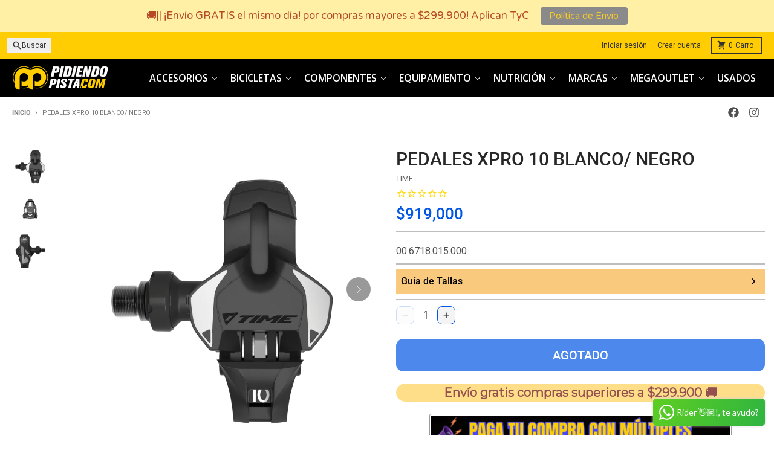

--- FILE ---
content_type: text/html; charset=utf-8
request_url: https://pidiendopista.com/products/pedales-xpro-10-blanco-negro
body_size: 70613
content:
<!doctype html>
<html class="no-js"
  lang="es"
  dir="ltr"
  
>
  <head>
    <meta charset="utf-8">
    <meta http-equiv="X-UA-Compatible" content="IE=edge">
    <meta name="viewport" content="width=device-width,initial-scale=1">
    <meta name="theme-color" content="#0056e6">
    <link rel="canonical" href="https://pidiendopista.com/products/pedales-xpro-10-blanco-negro"><link rel="preconnect" href="https://fonts.shopifycdn.com" crossorigin><script async crossorigin fetchpriority="high" src="/cdn/shopifycloud/importmap-polyfill/es-modules-shim.2.4.0.js"></script>
<script src="//pidiendopista.com/cdn/shop/t/12/assets/es-module-shims.js?v=20623621412077407031744514514" async></script><script type="importmap">
{
  "imports": {
    "components/cart-agreement": "//pidiendopista.com/cdn/shop/t/12/assets/cart-agreement.js?v=2858882628390291301744514514",
    "components/cart-items": "//pidiendopista.com/cdn/shop/t/12/assets/cart-items.js?v=92724733266822398551744514514",
    "components/cart-note": "//pidiendopista.com/cdn/shop/t/12/assets/cart-note.js?v=95310824290391213891744514514",
    "components/cart-notification": "//pidiendopista.com/cdn/shop/t/12/assets/cart-notification.js?v=12044990686471908041744514514",
    "components/cart-remove-button": "//pidiendopista.com/cdn/shop/t/12/assets/cart-remove-button.js?v=23785376165885215641744514514",
    "components/collection-drawer": "//pidiendopista.com/cdn/shop/t/12/assets/collection-drawer.js?v=40564379858355380991744514514",
    "components/collection-slider-component": "//pidiendopista.com/cdn/shop/t/12/assets/collection-slider-component.js?v=38373057864927748711744514514",
    "components/collection-sort": "//pidiendopista.com/cdn/shop/t/12/assets/collection-sort.js?v=152851361272730628331744514514",
    "components/disclosure-form": "//pidiendopista.com/cdn/shop/t/12/assets/disclosure-form.js?v=112701864687593093371744514514",
    "components/disclosure-item": "//pidiendopista.com/cdn/shop/t/12/assets/disclosure-item.js?v=142522642314906250751744514514",
    "components/disclosure-menu": "//pidiendopista.com/cdn/shop/t/12/assets/disclosure-menu.js?v=118131813480392717351744514514",
    "components/filter-button": "//pidiendopista.com/cdn/shop/t/12/assets/filter-button.js?v=4011960302951008551744514514",
    "components/filter-remove": "//pidiendopista.com/cdn/shop/t/12/assets/filter-remove.js?v=92089437190687240471744514514",
    "components/gift-card-recipient": "//pidiendopista.com/cdn/shop/t/12/assets/gift-card-recipient.js?v=35430722468549382391744514514",
    "components/header-section": "//pidiendopista.com/cdn/shop/t/12/assets/header-section.js?v=110447127728433559241744514514",
    "components/header-top-section": "//pidiendopista.com/cdn/shop/t/12/assets/header-top-section.js?v=48729478558050014741744514514",
    "components/looks-item": "//pidiendopista.com/cdn/shop/t/12/assets/looks-item.js?v=26918120689698131751744514514",
    "components/map-object": "//pidiendopista.com/cdn/shop/t/12/assets/map-object.js?v=135586813141825047571744514514",
    "components/media-slideshow": "//pidiendopista.com/cdn/shop/t/12/assets/media-slideshow.js?v=174506362282798429261744514514",
    "components/modal-predictive-search": "//pidiendopista.com/cdn/shop/t/12/assets/modal-predictive-search.js?v=55398893334834224121745335369",
    "components/password-modal": "//pidiendopista.com/cdn/shop/t/12/assets/password-modal.js?v=3540315291419679341744514514",
    "components/pickup-availability": "//pidiendopista.com/cdn/shop/t/12/assets/pickup-availability.js?v=40352678091114229171744514514",
    "components/pickup-availability-drawer": "//pidiendopista.com/cdn/shop/t/12/assets/pickup-availability-drawer.js?v=156906576355901780311744514514",
    "components/popup-modal": "//pidiendopista.com/cdn/shop/t/12/assets/popup-modal.js?v=101577933603455078221744514514",
    "components/predictive-search": "//pidiendopista.com/cdn/shop/t/12/assets/predictive-search.js?v=149279219371924977981744514514",
    "components/product-card": "//pidiendopista.com/cdn/shop/t/12/assets/product-card.js?v=3590946611185510811744514514",
    "components/product-details-modal": "//pidiendopista.com/cdn/shop/t/12/assets/product-details-modal.js?v=49244414836865921341744514514",
    "components/product-form": "//pidiendopista.com/cdn/shop/t/12/assets/product-form.js?v=50308066474334482821744514514",
    "components/product-model": "//pidiendopista.com/cdn/shop/t/12/assets/product-model.js?v=141750140143149600281744514514",
    "components/product-recommendations": "//pidiendopista.com/cdn/shop/t/12/assets/product-recommendations.js?v=180536028877256204621744514514",
    "components/promo-section": "//pidiendopista.com/cdn/shop/t/12/assets/promo-section.js?v=181582618838034264891744514514",
    "components/quantity-select": "//pidiendopista.com/cdn/shop/t/12/assets/quantity-select.js?v=17952230826246186651744514514",
    "components/slideshow-component": "//pidiendopista.com/cdn/shop/t/12/assets/slideshow-component.js?v=160150954975578609091744514515",
    "components/swatch-radios": "//pidiendopista.com/cdn/shop/t/12/assets/swatch-radios.js?v=135894832401389106081744514515",
    "components/testimonials-component": "//pidiendopista.com/cdn/shop/t/12/assets/testimonials-component.js?v=3972962289584583571744514515",
    "components/variant-radios": "//pidiendopista.com/cdn/shop/t/12/assets/variant-radios.js?v=17859053405788981041744514515",
    "components/variant-selects": "//pidiendopista.com/cdn/shop/t/12/assets/variant-selects.js?v=170427623051345262011744514515",
    "components/video-background": "//pidiendopista.com/cdn/shop/t/12/assets/video-background.js?v=12301135160131509811744514515",
    "components/video-background-object": "//pidiendopista.com/cdn/shop/t/12/assets/video-background-object.js?v=16347035729279509881744514515",
    "components/video-object": "//pidiendopista.com/cdn/shop/t/12/assets/video-object.js?v=179894101922622121691744514515",
    "general/customers": "//pidiendopista.com/cdn/shop/t/12/assets/customers.js?v=104393901679221634451744514514",
    "general/main": "//pidiendopista.com/cdn/shop/t/12/assets/main.js?v=92153878624244388461744514514",
    "helpers/customer-address": "//pidiendopista.com/cdn/shop/t/12/assets/customer-address.js?v=42099223200601407911744514514",
    "helpers/shopify-common": "//pidiendopista.com/cdn/shop/t/12/assets/shopify-common.js?v=79580595375328812771744514515",
    "main/modulepreload-polyfill": "//pidiendopista.com/cdn/shop/t/12/assets/modulepreload-polyfill.js?v=79640004847089388481744514514",
    "vendors/focus-trap.esm": "//pidiendopista.com/cdn/shop/t/12/assets/focus-trap.esm.js?v=171390341577938931471744514514",
    "vendors/index.es": "//pidiendopista.com/cdn/shop/t/12/assets/index.es.js?v=118362758773620614641744514514",
    "vendors/index.esm": "//pidiendopista.com/cdn/shop/t/12/assets/index.esm.js?v=113784740989429153021744514514",
    "vendors/js.cookie": "//pidiendopista.com/cdn/shop/t/12/assets/js.cookie.js?v=10888410624023819241744514514",
    "vendors/splide.esm": "//pidiendopista.com/cdn/shop/t/12/assets/splide.esm.js?v=145379555060010296531744514515",
    "vendors/vidim": "//pidiendopista.com/cdn/shop/t/12/assets/vidim.js?v=31191223605446200551744514515"
  }
}
</script><script>
  window.theme = {
    shopUrl: 'https://pidiendopista.com',
    routes: {
      root_url: '/',
      account_url: '/account',
      account_login_url: '/account/login',
      account_logout_url: '/account/logout',
      account_recover_url: '/account/recover',
      account_register_url: '/account/register',
      account_addresses_url: '/account/addresses',
      collections_url: '/collections',
      all_products_collection_url: '/collections/all',
      search_url: '/search',
      cart_url: '/cart',
      cart_update_url: '/cart/update',
      cart_add_url: '/cart/add',
      cart_change_url: '/cart/change',
      cart_clear_url: '/cart/clear',
      product_recommendations_url: '/recommendations/products',
      predictive_search_url: '/search/suggest'
    },
    info: { name: 'District' },
    strings: {
      addToCart: `Agregar al carrito`,
      preOrder: `Pre-pedido`,
      soldOut: `Agotado`,
      unavailable: `No disponible`,
      addressError: `Error al buscar esa dirección`,
      addressNoResults: `No hay resultados para esa dirección`,
      addressQueryLimit: `Ha excedido el límite de uso de la API de Google. Considere actualizar a un <a href="https://developers.google.com/maps/premium/usage-limits">Plan Premium</a> .`,
      authError: `Hubo un problema al autenticar su cuenta de Google Maps`,
      unitPrice: `Precio unitario`,
      unitPriceSeparator: `por`,
      previous: `Diapositiva anterior`,
      next: `Diapositiva siguiente`,
    },
    cartStrings: {
      error: `Hubo un error al actualizar tu carrito de compra. Inténtalo de nuevo.`,
      quantityError: `Solo puedes añadir [quantity] este artículo a tu carrito.`,
    },
    accessiblityStrings: {
      giftCardRecipientExpanded: `Formulario de destinatario de tarjetas de regalo ampliado`,
      giftCardRecipientCollapsed: `Formulario del destinatario de la tarjeta de regalo colapsado`,
    },
    pageType: `product`,
    customer: false,
    moneyFormat: "${{amount_no_decimals}}",
    ajaxCartEnable: true,
    cartData: {"note":null,"attributes":{},"original_total_price":0,"total_price":0,"total_discount":0,"total_weight":0.0,"item_count":0,"items":[],"requires_shipping":false,"currency":"COP","items_subtotal_price":0,"cart_level_discount_applications":[],"checkout_charge_amount":0},
    mobileBreakpoint: 768,
    packages: [],
  };
  // Publish / Subscribe
  const PUB_SUB_EVENTS = {
    cartUpdate: 'cart-update',
    quantityUpdate: 'quantity-update',
    variantChange: 'variant-change',
    cartError: 'cart-error',
    sectionRefreshed: 'section-refreshed',
  };
  const SECTION_REFRESHED_RESOURCE_TYPE = {
    product: 'product'
  }
  let subscribers = {};

  function subscribe(eventName, callback) {
    if (subscribers[eventName] === undefined) {
      subscribers[eventName] = [];
    }

    subscribers[eventName] = [...subscribers[eventName], callback];

    return function unsubscribe() {
      subscribers[eventName] = subscribers[eventName].filter((cb) => {
        return cb !== callback;
      });
    };
  }

  function publish(eventName, data) {
    if (subscribers[eventName]) {
      subscribers[eventName].forEach((callback) => {
        callback(data);
      });
    }
  }
  document.documentElement.className = document.documentElement.className.replace('no-js', 'js');
</script>


  <script src="//pidiendopista.com/cdn/shop/t/12/assets/main.js?v=92153878624244388461744514514" type="module" crossorigin="anonymous"></script>
  <link rel="modulepreload" href="//pidiendopista.com/cdn/shop/t/12/assets/modulepreload-polyfill.js?v=79640004847089388481744514514" crossorigin="anonymous">

<link rel="apple-touch-icon" sizes="180x180" href="//pidiendopista.com/cdn/shop/files/logoppavatar.jpg?crop=center&height=180&v=1613754080&width=180">
      <link rel="icon" type="image/png" href="//pidiendopista.com/cdn/shop/files/logoppavatar.jpg?crop=center&height=32&v=1613754080&width=32"><title>PEDALES XPRO 10 BLANCO/ NEGRO</title><meta name="description" content="Descripción: El XPRO 10 es la mejor combinación de rendimiento y valor. La transferencia de potencia y la estabilidad se maximizan con una gran área de superficie de 725 mm cuadrados. El carenado inferior se creó para mejorar la aerodinámica y proteger la pala de carbono. El sistema ICLIC preabierto patentado de TIME p"><meta property="og:site_name" content="Pidiendo Pista">
<meta property="og:url" content="https://pidiendopista.com/products/pedales-xpro-10-blanco-negro">
<meta property="og:title" content="PEDALES XPRO 10 BLANCO/ NEGRO">
<meta property="og:type" content="product">
<meta property="og:description" content="Descripción: El XPRO 10 es la mejor combinación de rendimiento y valor. La transferencia de potencia y la estabilidad se maximizan con una gran área de superficie de 725 mm cuadrados. El carenado inferior se creó para mejorar la aerodinámica y proteger la pala de carbono. El sistema ICLIC preabierto patentado de TIME p"><meta property="og:image" content="http://pidiendopista.com/cdn/shop/files/pd-time-xpro-10-black-white-c-right-top-s.png?v=1705878215">
  <meta property="og:image:secure_url" content="https://pidiendopista.com/cdn/shop/files/pd-time-xpro-10-black-white-c-right-top-s.png?v=1705878215">
  <meta property="og:image:width" content="1000">
  <meta property="og:image:height" content="1000"><meta property="og:price:amount" content="919,000">
  <meta property="og:price:currency" content="COP"><meta name="twitter:card" content="summary_large_image">
<meta name="twitter:title" content="PEDALES XPRO 10 BLANCO/ NEGRO">
<meta name="twitter:description" content="Descripción: El XPRO 10 es la mejor combinación de rendimiento y valor. La transferencia de potencia y la estabilidad se maximizan con una gran área de superficie de 725 mm cuadrados. El carenado inferior se creó para mejorar la aerodinámica y proteger la pala de carbono. El sistema ICLIC preabierto patentado de TIME p">
<script>window.performance && window.performance.mark && window.performance.mark('shopify.content_for_header.start');</script><meta name="google-site-verification" content="o-M55xXYzowtcdQkafNp94-Rdl6iGJ3IcTPsCcFDxgo">
<meta name="google-site-verification" content="n7w8UT46reayZyJMxltLAG07EZ-iDAGpUBc1A_UaB1Q">
<meta name="facebook-domain-verification" content="yhj9px4pzycq2hn26vw77rod51eaxw">
<meta id="shopify-digital-wallet" name="shopify-digital-wallet" content="/26550337595/digital_wallets/dialog">
<link rel="alternate" type="application/json+oembed" href="https://pidiendopista.com/products/pedales-xpro-10-blanco-negro.oembed">
<script async="async" src="/checkouts/internal/preloads.js?locale=es-CO"></script>
<script id="shopify-features" type="application/json">{"accessToken":"83e29f63c63116b0779f5037dc849072","betas":["rich-media-storefront-analytics"],"domain":"pidiendopista.com","predictiveSearch":true,"shopId":26550337595,"locale":"es"}</script>
<script>var Shopify = Shopify || {};
Shopify.shop = "pidiendo-pista.myshopify.com";
Shopify.locale = "es";
Shopify.currency = {"active":"COP","rate":"1.0"};
Shopify.country = "CO";
Shopify.theme = {"name":"District","id":146924994792,"schema_name":"District","schema_version":"5.0.4","theme_store_id":735,"role":"main"};
Shopify.theme.handle = "null";
Shopify.theme.style = {"id":null,"handle":null};
Shopify.cdnHost = "pidiendopista.com/cdn";
Shopify.routes = Shopify.routes || {};
Shopify.routes.root = "/";</script>
<script type="module">!function(o){(o.Shopify=o.Shopify||{}).modules=!0}(window);</script>
<script>!function(o){function n(){var o=[];function n(){o.push(Array.prototype.slice.apply(arguments))}return n.q=o,n}var t=o.Shopify=o.Shopify||{};t.loadFeatures=n(),t.autoloadFeatures=n()}(window);</script>
<script id="shop-js-analytics" type="application/json">{"pageType":"product"}</script>
<script defer="defer" async type="module" src="//pidiendopista.com/cdn/shopifycloud/shop-js/modules/v2/client.init-shop-cart-sync_2Gr3Q33f.es.esm.js"></script>
<script defer="defer" async type="module" src="//pidiendopista.com/cdn/shopifycloud/shop-js/modules/v2/chunk.common_noJfOIa7.esm.js"></script>
<script defer="defer" async type="module" src="//pidiendopista.com/cdn/shopifycloud/shop-js/modules/v2/chunk.modal_Deo2FJQo.esm.js"></script>
<script type="module">
  await import("//pidiendopista.com/cdn/shopifycloud/shop-js/modules/v2/client.init-shop-cart-sync_2Gr3Q33f.es.esm.js");
await import("//pidiendopista.com/cdn/shopifycloud/shop-js/modules/v2/chunk.common_noJfOIa7.esm.js");
await import("//pidiendopista.com/cdn/shopifycloud/shop-js/modules/v2/chunk.modal_Deo2FJQo.esm.js");

  window.Shopify.SignInWithShop?.initShopCartSync?.({"fedCMEnabled":true,"windoidEnabled":true});

</script>
<script>(function() {
  var isLoaded = false;
  function asyncLoad() {
    if (isLoaded) return;
    isLoaded = true;
    var urls = ["https:\/\/formbuilder.hulkapps.com\/skeletopapp.js?shop=pidiendo-pista.myshopify.com","https:\/\/cdn1.stamped.io\/files\/widget.min.js?shop=pidiendo-pista.myshopify.com","https:\/\/cloudsearch-1f874.kxcdn.com\/shopify.js?srp=\/a\/search\u0026filtersEnabled=1\u0026shop=pidiendo-pista.myshopify.com","https:\/\/cdn.shopify.com\/s\/files\/1\/0265\/5033\/7595\/t\/10\/assets\/globo.formbuilder.init.js?v=1650397648\u0026shop=pidiendo-pista.myshopify.com","https:\/\/cdn.shopify.com\/s\/files\/1\/0265\/5033\/7595\/t\/10\/assets\/tipo.booking.init.js?shop=pidiendo-pista.myshopify.com","https:\/\/cdn.hextom.com\/js\/quickannouncementbar.js?shop=pidiendo-pista.myshopify.com"];
    for (var i = 0; i < urls.length; i++) {
      var s = document.createElement('script');
      s.type = 'text/javascript';
      s.async = true;
      s.src = urls[i];
      var x = document.getElementsByTagName('script')[0];
      x.parentNode.insertBefore(s, x);
    }
  };
  if(window.attachEvent) {
    window.attachEvent('onload', asyncLoad);
  } else {
    window.addEventListener('load', asyncLoad, false);
  }
})();</script>
<script id="__st">var __st={"a":26550337595,"offset":-18000,"reqid":"fbe2a8e8-89c0-4a1d-8570-73f0493d7e46-1769032791","pageurl":"pidiendopista.com\/products\/pedales-xpro-10-blanco-negro","u":"2a2b2102f13b","p":"product","rtyp":"product","rid":8536159486184};</script>
<script>window.ShopifyPaypalV4VisibilityTracking = true;</script>
<script id="captcha-bootstrap">!function(){'use strict';const t='contact',e='account',n='new_comment',o=[[t,t],['blogs',n],['comments',n],[t,'customer']],c=[[e,'customer_login'],[e,'guest_login'],[e,'recover_customer_password'],[e,'create_customer']],r=t=>t.map((([t,e])=>`form[action*='/${t}']:not([data-nocaptcha='true']) input[name='form_type'][value='${e}']`)).join(','),a=t=>()=>t?[...document.querySelectorAll(t)].map((t=>t.form)):[];function s(){const t=[...o],e=r(t);return a(e)}const i='password',u='form_key',d=['recaptcha-v3-token','g-recaptcha-response','h-captcha-response',i],f=()=>{try{return window.sessionStorage}catch{return}},m='__shopify_v',_=t=>t.elements[u];function p(t,e,n=!1){try{const o=window.sessionStorage,c=JSON.parse(o.getItem(e)),{data:r}=function(t){const{data:e,action:n}=t;return t[m]||n?{data:e,action:n}:{data:t,action:n}}(c);for(const[e,n]of Object.entries(r))t.elements[e]&&(t.elements[e].value=n);n&&o.removeItem(e)}catch(o){console.error('form repopulation failed',{error:o})}}const l='form_type',E='cptcha';function T(t){t.dataset[E]=!0}const w=window,h=w.document,L='Shopify',v='ce_forms',y='captcha';let A=!1;((t,e)=>{const n=(g='f06e6c50-85a8-45c8-87d0-21a2b65856fe',I='https://cdn.shopify.com/shopifycloud/storefront-forms-hcaptcha/ce_storefront_forms_captcha_hcaptcha.v1.5.2.iife.js',D={infoText:'Protegido por hCaptcha',privacyText:'Privacidad',termsText:'Términos'},(t,e,n)=>{const o=w[L][v],c=o.bindForm;if(c)return c(t,g,e,D).then(n);var r;o.q.push([[t,g,e,D],n]),r=I,A||(h.body.append(Object.assign(h.createElement('script'),{id:'captcha-provider',async:!0,src:r})),A=!0)});var g,I,D;w[L]=w[L]||{},w[L][v]=w[L][v]||{},w[L][v].q=[],w[L][y]=w[L][y]||{},w[L][y].protect=function(t,e){n(t,void 0,e),T(t)},Object.freeze(w[L][y]),function(t,e,n,w,h,L){const[v,y,A,g]=function(t,e,n){const i=e?o:[],u=t?c:[],d=[...i,...u],f=r(d),m=r(i),_=r(d.filter((([t,e])=>n.includes(e))));return[a(f),a(m),a(_),s()]}(w,h,L),I=t=>{const e=t.target;return e instanceof HTMLFormElement?e:e&&e.form},D=t=>v().includes(t);t.addEventListener('submit',(t=>{const e=I(t);if(!e)return;const n=D(e)&&!e.dataset.hcaptchaBound&&!e.dataset.recaptchaBound,o=_(e),c=g().includes(e)&&(!o||!o.value);(n||c)&&t.preventDefault(),c&&!n&&(function(t){try{if(!f())return;!function(t){const e=f();if(!e)return;const n=_(t);if(!n)return;const o=n.value;o&&e.removeItem(o)}(t);const e=Array.from(Array(32),(()=>Math.random().toString(36)[2])).join('');!function(t,e){_(t)||t.append(Object.assign(document.createElement('input'),{type:'hidden',name:u})),t.elements[u].value=e}(t,e),function(t,e){const n=f();if(!n)return;const o=[...t.querySelectorAll(`input[type='${i}']`)].map((({name:t})=>t)),c=[...d,...o],r={};for(const[a,s]of new FormData(t).entries())c.includes(a)||(r[a]=s);n.setItem(e,JSON.stringify({[m]:1,action:t.action,data:r}))}(t,e)}catch(e){console.error('failed to persist form',e)}}(e),e.submit())}));const S=(t,e)=>{t&&!t.dataset[E]&&(n(t,e.some((e=>e===t))),T(t))};for(const o of['focusin','change'])t.addEventListener(o,(t=>{const e=I(t);D(e)&&S(e,y())}));const B=e.get('form_key'),M=e.get(l),P=B&&M;t.addEventListener('DOMContentLoaded',(()=>{const t=y();if(P)for(const e of t)e.elements[l].value===M&&p(e,B);[...new Set([...A(),...v().filter((t=>'true'===t.dataset.shopifyCaptcha))])].forEach((e=>S(e,t)))}))}(h,new URLSearchParams(w.location.search),n,t,e,['guest_login'])})(!0,!0)}();</script>
<script integrity="sha256-4kQ18oKyAcykRKYeNunJcIwy7WH5gtpwJnB7kiuLZ1E=" data-source-attribution="shopify.loadfeatures" defer="defer" src="//pidiendopista.com/cdn/shopifycloud/storefront/assets/storefront/load_feature-a0a9edcb.js" crossorigin="anonymous"></script>
<script data-source-attribution="shopify.dynamic_checkout.dynamic.init">var Shopify=Shopify||{};Shopify.PaymentButton=Shopify.PaymentButton||{isStorefrontPortableWallets:!0,init:function(){window.Shopify.PaymentButton.init=function(){};var t=document.createElement("script");t.src="https://pidiendopista.com/cdn/shopifycloud/portable-wallets/latest/portable-wallets.es.js",t.type="module",document.head.appendChild(t)}};
</script>
<script data-source-attribution="shopify.dynamic_checkout.buyer_consent">
  function portableWalletsHideBuyerConsent(e){var t=document.getElementById("shopify-buyer-consent"),n=document.getElementById("shopify-subscription-policy-button");t&&n&&(t.classList.add("hidden"),t.setAttribute("aria-hidden","true"),n.removeEventListener("click",e))}function portableWalletsShowBuyerConsent(e){var t=document.getElementById("shopify-buyer-consent"),n=document.getElementById("shopify-subscription-policy-button");t&&n&&(t.classList.remove("hidden"),t.removeAttribute("aria-hidden"),n.addEventListener("click",e))}window.Shopify?.PaymentButton&&(window.Shopify.PaymentButton.hideBuyerConsent=portableWalletsHideBuyerConsent,window.Shopify.PaymentButton.showBuyerConsent=portableWalletsShowBuyerConsent);
</script>
<script data-source-attribution="shopify.dynamic_checkout.cart.bootstrap">document.addEventListener("DOMContentLoaded",(function(){function t(){return document.querySelector("shopify-accelerated-checkout-cart, shopify-accelerated-checkout")}if(t())Shopify.PaymentButton.init();else{new MutationObserver((function(e,n){t()&&(Shopify.PaymentButton.init(),n.disconnect())})).observe(document.body,{childList:!0,subtree:!0})}}));
</script>

<script>window.performance && window.performance.mark && window.performance.mark('shopify.content_for_header.end');</script>
<style data-shopify>
@font-face {
  font-family: Roboto;
  font-weight: 400;
  font-style: normal;
  font-display: swap;
  src: url("//pidiendopista.com/cdn/fonts/roboto/roboto_n4.2019d890f07b1852f56ce63ba45b2db45d852cba.woff2") format("woff2"),
       url("//pidiendopista.com/cdn/fonts/roboto/roboto_n4.238690e0007583582327135619c5f7971652fa9d.woff") format("woff");
}
@font-face {
  font-family: Roboto;
  font-weight: 700;
  font-style: normal;
  font-display: swap;
  src: url("//pidiendopista.com/cdn/fonts/roboto/roboto_n7.f38007a10afbbde8976c4056bfe890710d51dec2.woff2") format("woff2"),
       url("//pidiendopista.com/cdn/fonts/roboto/roboto_n7.94bfdd3e80c7be00e128703d245c207769d763f9.woff") format("woff");
}
@font-face {
  font-family: Roboto;
  font-weight: 400;
  font-style: italic;
  font-display: swap;
  src: url("//pidiendopista.com/cdn/fonts/roboto/roboto_i4.57ce898ccda22ee84f49e6b57ae302250655e2d4.woff2") format("woff2"),
       url("//pidiendopista.com/cdn/fonts/roboto/roboto_i4.b21f3bd061cbcb83b824ae8c7671a82587b264bf.woff") format("woff");
}
@font-face {
  font-family: Roboto;
  font-weight: 700;
  font-style: italic;
  font-display: swap;
  src: url("//pidiendopista.com/cdn/fonts/roboto/roboto_i7.7ccaf9410746f2c53340607c42c43f90a9005937.woff2") format("woff2"),
       url("//pidiendopista.com/cdn/fonts/roboto/roboto_i7.49ec21cdd7148292bffea74c62c0df6e93551516.woff") format("woff");
}
@font-face {
  font-family: Roboto;
  font-weight: 500;
  font-style: normal;
  font-display: swap;
  src: url("//pidiendopista.com/cdn/fonts/roboto/roboto_n5.250d51708d76acbac296b0e21ede8f81de4e37aa.woff2") format("woff2"),
       url("//pidiendopista.com/cdn/fonts/roboto/roboto_n5.535e8c56f4cbbdea416167af50ab0ff1360a3949.woff") format("woff");
}
@font-face {
  font-family: Roboto;
  font-weight: 700;
  font-style: normal;
  font-display: swap;
  src: url("//pidiendopista.com/cdn/fonts/roboto/roboto_n7.f38007a10afbbde8976c4056bfe890710d51dec2.woff2") format("woff2"),
       url("//pidiendopista.com/cdn/fonts/roboto/roboto_n7.94bfdd3e80c7be00e128703d245c207769d763f9.woff") format("woff");
}
:root {
    --base-font-size: 16px;
    --body-font-family: Roboto, sans-serif;
    --heading-font-family: "system_ui", -apple-system, 'Segoe UI', Roboto, 'Helvetica Neue', 'Noto Sans', 'Liberation Sans', Arial, sans-serif, 'Apple Color Emoji', 'Segoe UI Emoji', 'Segoe UI Symbol', 'Noto Color Emoji';
    --navigation-font-family: Roboto, sans-serif;
    --body-style: normal;
    --body-weight: 400;
    --body-weight-bolder: 700;
    --heading-style: normal;
    --heading-weight: 400;
    --heading-weight-bolder: 700;
    --heading-capitalize: none;
    --navigation-style: normal;
    --navigation-weight: 500;
    --navigation-weight-bolder: 700;--primary-text-color: #4f4f4f;
    --primary-title-color: #000000;
    --primary-accent-color: #0056e6;
    --primary-accent-color-80: rgba(0, 86, 230, 0.8);
    --primary-accent-text-color: #ffffff;
    --primary-background-color: #ffffff;
    --primary-background-color-75: rgba(255, 255, 255, 0.8);
    --primary-secondary-background-color: #ececec;
    --primary-secondary-background-color-50: #f6f6f6;
    --primary-section-border-color: #ededed;
    --primary-text-color-05: #f6f6f6;
    --primary-text-color-10: #ededed;
    --primary-text-color-20: #dcdcdc;
    --primary-text-color-30: #cacaca;
    --primary-text-color-40: #b9b9b9;
    --primary-text-color-50: #a7a7a7;
    --primary-text-color-60: #959595;
    --primary-text-color-70: #848484;
    --primary-text-color-80: #727272;
    --primary-text-color-90: #616161;
    --section-text-color: #4f4f4f;
    --section-text-color-75: rgba(79, 79, 79, 0.75);
    --section-text-color-50: rgba(79, 79, 79, 0.5);
    --section-title-color: #000000;
    --section-accent-color: #0056e6;
    --section-accent-text-color: #ffffff;
    --section-accent-hover-color: #004ccd;
    --section-overlay-color: transparent;
    --section-overlay-hover-color: transparent;
    --section-background-color: #ffffff;
    --section-primary-border-color: #4f4f4f;
    --modal-background-color: #000000;--max-width-screen: 1280px;
    --max-width-header: 1280px;
    --spacing-section: 4rem;
    --spacing-section-half: 2rem;
    --spacing-rail: 1.25rem;
    --text-align-section: center;--swiper-theme-color: #0056e6;
    --duration-default: 200ms;
    --tw-ring-inset: ;
    --tw-blur: ;
    --tw-brightness: ;
    --tw-contrast: ;
    --tw-grayscale: ;
    --tw-hue-rotate: ;
    --tw-invert: ;
    --tw-saturate: ;
    --tw-sepia: ;
    --tw-drop-shadow: ;
    --tw-filter: var(--tw-blur) var(--tw-brightness) var(--tw-contrast) var(--tw-grayscale) var(--tw-hue-rotate) var(--tw-invert) var(--tw-saturate) var(--tw-sepia) var(--tw-drop-shadow);

    --shopify-accelerated-checkout-button-block-size: 46px;
    --shopify-accelerated-checkout-inline-alignment: end;
  }
</style>


  <link href="//pidiendopista.com/cdn/shop/t/12/assets/main-style.css?v=86569852957499818311744514514" rel="stylesheet" type="text/css" media="all" />


<link rel="preload" as="font" href="//pidiendopista.com/cdn/fonts/roboto/roboto_n4.2019d890f07b1852f56ce63ba45b2db45d852cba.woff2" type="font/woff2" crossorigin><link rel="preload" as="font" href="//pidiendopista.com/cdn/fonts/roboto/roboto_n5.250d51708d76acbac296b0e21ede8f81de4e37aa.woff2" type="font/woff2" crossorigin>
  

<!-- PageFly Header Render begins -->
  
  <!-- Global site tag (gtag.js) - Google Analytics -->
  <script async src="https://www.googletagmanager.com/gtag/js?id=G-3SRY0WDKPG"></script>
  <script>
    window.dataLayer = window.dataLayer || [];
    function gtag(){dataLayer.push(arguments);}
    gtag('js', new Date());
    gtag('config', 'G-3SRY0WDKPG', { groups: 'pagefly' });
    window.pfPageInfo = Object.assign(window.pfPageInfo || {});

    document.addEventListener("PageFlyHelperContentLoaded", () => {
      
    let pageId = window.__pagefly_setting__?.pageId;
    let pageTitle = window.__pagefly_setting__?.pageTitle;
    let pageType = window.__pagefly_setting__?.pageType;

    if(window.__pagefly_page_setting__) {
      pageId = window.__pagefly_page_setting__.pageId;
      pageTitle = window.__pagefly_page_setting__.pageTitle;
      pageType = window.__pagefly_page_setting__.pageType;
    }
  

      window.pfPageInfo = Object.assign(window.pfPageInfo || {}, {
        pf_page_id: pageId,
        pf_page_name: pageTitle,
        pf_page_type: pageType,
        pf_page_subject_id: '',
        
          
    
    
    
    
  
          pf_product_name: 'PEDALES XPRO 10 BLANCO/ NEGRO',
          pf_product_id: '8536159486184',
          pf_product_page_image: '//pidiendopista.com/cdn/shop/files/pd-time-xpro-10-black-white-c-right-top-s_small.png?v=1705878215',
        
        
      });
      setTimeout(function() {
        gtag('event', 'pf_view_page', Object.assign({
          pf_view_page: 1,
          send_to: 'pagefly',
          pf_event: 'view_page'
        }, window.pfPageInfo))
      }, 500);

      
        setTimeout(() => {
          gtag('event', 'pf_view_product', Object.assign(
            {
              send_to: 'pagefly',
              pf_view_product: 1,
              pf_event: 'view_product',
            },
              window.pfPageInfo)
            )
        }, 500)
      

    window.__pagefly_analytics_settings__={
      acceptNewTracking: true,
      enableTrackingRevenue: true,
      sessionTimeout: 30,
      timezoneOffset: 0
    };
    if(typeof analyticsSrc === 'undefined'){
      let analyticsSrc = "https://cdn.pagefly.io/pagefly/core/analytics.js";
      const scriptPFAnalytic = document.createElement('script');
      scriptPFAnalytic.src = analyticsSrc;
      scriptPFAnalytic.async = true;
      scriptPFAnalytic.defer = false;
      scriptPFAnalytic.onload = () => {
        console.log("load analytics new version successfully")
      };
      scriptPFAnalytic.onerror = () => {
        console.log("load analytics new version unsuccessfully")
      };
      document.body.appendChild(scriptPFAnalytic);
    }
  }, { once: true });
  </script>
  
  <script>
    window.addEventListener('load', () => {
      // fallback for gtag when not initialized
      if(typeof window.gtag !== 'function') {
        window.gtag = (str1, str2, obj) => {
        }
      }
    }) 
  </script>
  <!-- PageFly begins loading Google fonts --><link rel="preconnect" href="https://fonts.googleapis.com"><link rel="preconnect" href="https://fonts.gstatic.com" crossorigin><link rel="preload" as="style" fetchpriority="low" href="https://fonts.googleapis.com/css2?family=Manrope:wght@400;600;700&family=Roboto:wght@400&family=Montserrat:wght@400&family=Inter:wght@400;700&family=Poppins:wght@400;600&family=Playfair+Display:wght@400&family=Lato:wght@400&family=Source+Sans+Pro:wght@400&display=block"><link rel="stylesheet" href="https://fonts.googleapis.com/css2?family=Manrope:wght@400;600;700&family=Roboto:wght@400&family=Montserrat:wght@400&family=Inter:wght@400;700&family=Poppins:wght@400;600&family=Playfair+Display:wght@400&family=Lato:wght@400&family=Source+Sans+Pro:wght@400&display=block" media="(min-width: 640px)"><link rel="stylesheet" href="https://fonts.googleapis.com/css2?family=Manrope:wght@400;600;700&family=Roboto:wght@400&family=Montserrat:wght@400&family=Inter:wght@400;700&family=Poppins:wght@400;600&family=Playfair+Display:wght@400&family=Lato:wght@400&family=Source+Sans+Pro:wght@400&display=block" media="print" onload="this.onload=null;this.media='all'"><!-- PageFly ends loading Google fonts -->

<style>.__pf .pf-c-ct,.__pf .pf-c-lt,.__pf .pf-c-rt{align-content:flex-start}.__pf .oh,.pf-sr-only{overflow:hidden}.__pf img,.__pf video{max-width:100%;border:0;vertical-align:middle}.__pf [tabIndex],.__pf button,.__pf input,.__pf select,.__pf textarea{touch-action:manipulation}.__pf:not([data-pf-editor-version=gen-2]) :focus-visible{outline:0!important;box-shadow:none!important}.__pf:not([data-pf-editor-version=gen-2]) :not(input):not(select):not(textarea):not([data-active=true]):focus-visible{border:none!important}.__pf *,.__pf :after,.__pf :before{box-sizing:border-box}.__pf [disabled],.__pf [readonly]{cursor:default}.__pf [data-href],.__pf button:not([data-pf-id]):hover{cursor:pointer}.__pf [disabled]:not([disabled=false]),.pf-dialog svg{pointer-events:none}.__pf [hidden]{display:none!important}.__pf [data-link=inherit]{color:inherit;text-decoration:none}.__pf [data-pf-placeholder]{outline:0;height:auto;display:none;pointer-events:none!important}.__pf .pf-ifr,.__pf [style*="--ratio"] img{height:100%;left:0;top:0;width:100%;position:absolute}.__pf .pf-r,.__pf .pf-r-eh>.pf-c{display:flex}.__pf [style*="--cw"]{padding:0 15px;width:100%;margin:auto;max-width:var(--cw)}.__pf .pf-ifr{border:0}.__pf .pf-bg-lazy{background-image:none!important}.__pf .pf-r{flex-wrap:wrap}.__pf .pf-r-dg{display:grid}.__pf [style*="--c-xs"]{max-width:calc(100%/12*var(--c-xs));flex-basis:calc(100%/12*var(--c-xs))}.__pf [style*="--s-xs"]{margin:0 calc(-1 * var(--s-xs))}.__pf [style*="--s-xs"]>.pf-c{padding:var(--s-xs)}.__pf .pf-r-ew>.pf-c{flex-grow:1;flex-basis:0}.__pf [style*="--ew-xs"]>.pf-c{flex-basis:calc(100% / var(--ew-xs));max-width:calc(100% / var(--ew-xs))}.__pf [style*="--ratio"]{position:relative;padding-bottom:var(--ratio)}.main-content{padding:0}.footer-section,.site-footer,.site-footer-wrapper,main .accent-background+.shopify-section{margin:0}@media (max-width:767.4999px){.__pf .pf-hide{display:none!important}}@media (max-width:1024.4999px) and (min-width:767.5px){.__pf .pf-sm-hide{display:none!important}}@media (max-width:1199.4999px) and (min-width:1024.5px){.__pf .pf-md-hide{display:none!important}}@media (min-width:767.5px){.__pf [style*="--s-sm"]{margin:0 calc(-1 * var(--s-sm))}.__pf [style*="--c-sm"]{max-width:calc(100%/12*var(--c-sm));flex-basis:calc(100%/12*var(--c-sm))}.__pf [style*="--s-sm"]>.pf-c{padding:var(--s-sm)}.__pf [style*="--ew-sm"]>.pf-c{flex-basis:calc(100% / var(--ew-sm));max-width:calc(100% / var(--ew-sm))}}@media (min-width:1024.5px){.__pf [style*="--s-md"]{margin:0 calc(-1 * var(--s-md))}.__pf [style*="--c-md"]{max-width:calc(100%/12*var(--c-md));flex-basis:calc(100%/12*var(--c-md))}.__pf [style*="--s-md"]>.pf-c{padding:var(--s-md)}.__pf [style*="--ew-md"]>.pf-c{flex-basis:calc(100% / var(--ew-md));max-width:calc(100% / var(--ew-md))}}@media (min-width:1199.5px){.__pf [style*="--s-lg"]{margin:0 calc(-1 * var(--s-lg))}.__pf [style*="--c-lg"]{max-width:calc(100%/12*var(--c-lg));flex-basis:calc(100%/12*var(--c-lg))}.__pf [style*="--s-lg"]>.pf-c{padding:var(--s-lg)}.__pf [style*="--ew-lg"]>.pf-c{flex-basis:calc(100% / var(--ew-lg));max-width:calc(100% / var(--ew-lg))}.__pf .pf-lg-hide{display:none!important}}.__pf .pf-r-eh>.pf-c>div{width:100%}.__pf .pf-c-lt{justify-content:flex-start;align-items:flex-start}.__pf .pf-c-ct{justify-content:center;align-items:flex-start}.__pf .pf-c-rt{justify-content:flex-end;align-items:flex-start}.__pf .pf-c-lm{justify-content:flex-start;align-items:center;align-content:center}.__pf .pf-c-cm{justify-content:center;align-items:center;align-content:center}.__pf .pf-c-rm{justify-content:flex-end;align-items:center;align-content:center}.__pf .pf-c-cb,.__pf .pf-c-lb,.__pf .pf-c-rb{align-content:flex-end}.__pf .pf-c-lb{justify-content:flex-start;align-items:flex-end}.__pf .pf-c-cb{justify-content:center;align-items:flex-end}.__pf .pf-c-rb{justify-content:flex-end;align-items:flex-end}.pf-no-border:not(:focus-visible){border:none;outline:0}.pf-sr-only{position:absolute;width:1px;height:1px;padding:0;clip:rect(0,0,0,0);white-space:nowrap;clip-path:inset(50%);border:0}.pf-close-dialog-btn,.pf-dialog{background:0 0;border:none;padding:0}.pf-visibility-hidden{visibility:hidden}.pf-dialog{top:50%;left:50%;transform:translate(-50%,-50%);max-height:min(calc(9/16*100vw),calc(100% - 6px - 2em));-webkit-overflow-scrolling:touch;overflow:hidden;margin:0}.pf-dialog::backdrop{background:rgba(0,0,0,.9);opacity:1}.pf-close-dialog-btn{position:absolute;top:0;right:0;height:16px;margin-bottom:8px;cursor:pointer}.pf-close-dialog-btn:not(:focus-visible){box-shadow:none}.pf-dialog-content{display:block;margin:24px auto auto;width:100%;height:calc(100% - 24px)}.pf-dialog-content>*{width:100%;height:100%;border:0}</style>
<style>@media all{.__pf .pf-gs-button-1,.__pf .pf-gs-button-2,.__pf .pf-gs-button-3{padding:12px 20px;font-size:16px;line-height:16px;letter-spacing:0;margin:0}.__pf{--pf-primary-color:rgb(250, 84, 28);--pf-secondary-color:rgb(121, 103, 192);--pf-foreground-color:rgb(28, 29, 31);--pf-background-color:rgb(244, 245, 250);--pf-primary-font:"Playfair Display";--pf-secondary-font:"Lato";--pf-tertiary-font:"Source Sans Pro"}.__pf .pf-gs-button-1{background-color:#919da9;color:#fff}.__pf .pf-gs-button-2{color:#919da9;border:1px solid #919da9}.__pf .pf-gs-button-3{background-color:#919da9;color:#fff;border-radius:40px}.__pf .pf-gs-button-4{color:#919da9;border-radius:40px;border:1px solid #919da9;padding:12px 20px;margin:0;font-size:16px;line-height:16px;letter-spacing:0}.__pf .pf-gs-button-5,.__pf .pf-gs-button-6{color:#919da9;border-style:solid;border-color:#919da9;padding:12px 20px;font-size:16px;line-height:16px;letter-spacing:0}.__pf .pf-gs-button-5{border-width:0 0 3px;margin:0}.__pf .pf-gs-button-6{border-width:0 3px 3px 0;margin:0}.__pf .pf-gs-icon-1,.__pf .pf-gs-icon-2{background-color:#919da9;color:#fff;padding:8px;margin:0;border-style:none}.__pf .pf-gs-icon-1{border-radius:0}.__pf .pf-gs-icon-2{border-radius:50%}.__pf .pf-gs-icon-3,.__pf .pf-gs-icon-4{background-color:#fff;color:#919da9;padding:8px;margin:0;border:1px solid #919da9}.__pf .pf-gs-icon-4{border-radius:50%}.__pf .pf-gs-icon-5,.__pf .pf-gs-icon-6{background-color:#f5f5f5;color:#919da9;padding:8px;margin:0;border:1px solid #919da9}.__pf .pf-gs-icon-6{border-radius:50%}.__pf .pf-gs-image-1{width:100%}.__pf .pf-gs-image-2{border:3px solid #919da9;width:100%}.__pf .pf-gs-image-3{border:3px solid #919da9;padding:10px;width:100%}.__pf .pf-gs-image-4,.__pf .pf-gs-image-5{border-radius:50%;width:100%}.__pf .pf-gs-image-5{border:3px solid #919da9}.__pf .pf-gs-image-6{border-radius:50%;border:3px solid #919da9;padding:10px;width:100%}.__pf .pf-gs-heading-1,.__pf .pf-gs-heading-2,.__pf .pf-gs-heading-3,.__pf .pf-gs-heading-4,.__pf .pf-gs-heading-5{color:#000;padding:0;margin:18px 0}.__pf .pf-gs-heading-1{font-size:32px}.__pf .pf-gs-heading-2{font-size:24px}.__pf .pf-gs-heading-3{font-size:20px}.__pf .pf-gs-heading-4{font-size:18px}.__pf .pf-gs-heading-5{font-size:16px}.__pf .pf-gs-heading-6{margin:18px 0;font-size:14px;color:#000;padding:0}.__pf .pf-gs-paragraph-1,.__pf .pf-gs-paragraph-2,.__pf .pf-gs-paragraph-3,.__pf .pf-gs-paragraph-4{color:#000;padding:0;margin:16px 0;font-size:16px}.__pf .pf-gs-paragraph-1{text-align:left}.__pf .pf-gs-paragraph-2{text-align:right}.__pf .pf-gs-paragraph-3{text-align:center}.__pf .pf-gs-divider-1{color:#919da9;padding:16px 0;margin:0}.__pf .pf-gs-divider-2{color:#444749;padding:16px 0;margin:0}.__pf .pf-gs-divider-3{color:#b9bfca;padding:16px 0;margin:0}}</style>
<style>.pf-color-scheme-1,.pf-color-scheme-2{--pf-scheme-shadow-color:rgb(0, 0, 0, 0.25)}.pf-color-scheme-1{--pf-scheme-bg-color: ;--pf-scheme-text-color: ;--pf-scheme-btn-bg-color: ;--pf-scheme-btn-text-color: ;--pf-scheme-border-color: ;background-color:var(--pf-scheme-bg-color);background-image:var(--pf-scheme-bg-gradient-color);border-color:var(--pf-scheme-border-color);color:var(--pf-scheme-text-color)}.pf-color-scheme-2,.pf-color-scheme-3{--pf-scheme-btn-text-color:rgb(255, 255, 255);background-color:var(--pf-scheme-bg-color);background-image:var(--pf-scheme-bg-gradient-color);border-color:var(--pf-scheme-border-color);color:var(--pf-scheme-text-color)}.pf-color-scheme-2{--pf-scheme-bg-color:rgba(255, 255, 255, 0);--pf-scheme-text-color:rgb(0, 0, 0);--pf-scheme-btn-bg-color:rgb(145, 157, 169);--pf-scheme-border-color:rgba(0, 0, 0)}.pf-color-scheme-3,.pf-color-scheme-4{--pf-scheme-text-color:rgb(18, 18, 18);--pf-scheme-btn-bg-color:rgb(18, 18, 18);--pf-scheme-border-color:rgb(18, 18, 18)}.pf-color-scheme-3{--pf-scheme-bg-color:rgb(255, 255, 255);--pf-scheme-shadow-color:rgb(18, 18, 18)}.pf-color-scheme-4{--pf-scheme-bg-color:rgb(243, 243, 243);--pf-scheme-btn-text-color:rgb(243, 243, 243);--pf-scheme-shadow-color:rgb(18, 18, 18);background-color:var(--pf-scheme-bg-color);background-image:var(--pf-scheme-bg-gradient-color);border-color:var(--pf-scheme-border-color);color:var(--pf-scheme-text-color)}.pf-color-scheme-5,.pf-color-scheme-6,.pf-color-scheme-7{--pf-scheme-text-color:rgb(255, 255, 255);--pf-scheme-btn-bg-color:rgb(255, 255, 255);--pf-scheme-border-color:rgb(255, 255, 255);--pf-scheme-shadow-color:rgb(18, 18, 18);background-color:var(--pf-scheme-bg-color);background-image:var(--pf-scheme-bg-gradient-color);border-color:var(--pf-scheme-border-color);color:var(--pf-scheme-text-color)}.pf-color-scheme-5{--pf-scheme-bg-color:rgb(36, 40, 51);--pf-scheme-btn-text-color:rgb(0, 0, 0)}.pf-color-scheme-6{--pf-scheme-bg-color:rgb(18, 18, 18);--pf-scheme-btn-text-color:rgb(18, 18, 18)}.pf-color-scheme-7{--pf-scheme-bg-color:rgb(51, 79, 180);--pf-scheme-btn-text-color:rgb(51, 79, 180)}[data-pf-type^=Button]{background-color:var(--pf-scheme-btn-bg-color);background-image:var(--pf-scheme-btn-bg-gradient-color);color:var(--pf-scheme-btn-text-color)}@media all{.__pf .pf-button-2,.__pf .pf-button-3,.__pf .pf-button-4{padding:12px 20px;margin:0;font-size:16px;line-height:16px;letter-spacing:0}.__pf .pf-button-2{background-color:#919da9;color:#fff}.__pf .pf-button-3{color:#919da9;border:1px solid #919da9}.__pf .pf-button-4{background-color:#919da9;color:#fff;border-radius:40px}.__pf .pf-button-5{color:#919da9;border-radius:40px;border:1px solid #919da9;padding:12px 20px;margin:0;font-size:16px;line-height:16px;letter-spacing:0}.__pf .pf-button-6,.__pf .pf-button-7{color:#919da9;border-style:solid;border-color:#919da9;margin:0;font-size:16px;line-height:16px;letter-spacing:0;padding:12px 20px}.__pf .pf-button-6{border-width:0 0 3px}.__pf .pf-button-7{border-width:0 3px 3px 0}.__pf .pf-button-8{background-color:#919da9;color:#fff;padding:12px 20px}.__pf .pf-icon-1,.__pf .pf-text-1,.__pf .pf-text-6,.__pf .pf-text-7,.pf-icon2-1,.pf-icon2-2,.pf-icon2-3,.pf-icon2-4,.pf-icon2-5,.pf-icon2-6,.pf-icon2-7{background-color:var(--pf-scheme-bg-color);color:var(--pf-scheme-text-color)}.__pf .pf-icon-2,.__pf .pf-icon-3{background-color:#919da9;color:#fff;padding:8px;margin:0;border-style:none}.__pf .pf-icon-2{border-radius:0}.__pf .pf-icon-3{border-radius:50%}.__pf .pf-icon-4,.__pf .pf-icon-5{background-color:#fff;color:#919da9;padding:8px;margin:0;border:1px solid #919da9}.__pf .pf-icon-5{border-radius:50%}.__pf .pf-icon-6,.__pf .pf-icon-7{background-color:#f5f5f5;color:#919da9;padding:8px;margin:0;border:1px solid #919da9}.__pf .pf-icon-7{border-radius:50%}.__pf .pf-text-2,.__pf .pf-text-3,.__pf .pf-text-4,.__pf .pf-text-5{color:#000;padding:0;margin:16px 0;font-size:16px}.__pf .pf-text-2{text-align:left}.__pf .pf-text-3{text-align:right}.__pf .pf-text-4{text-align:center}.__pf .pf-divider-1{color:var(--pf-scheme-text-color)}.__pf .pf-divider-2{color:#919da9;padding:16px 0;margin:0}.__pf .pf-divider-3{color:#444749;padding:16px 0;margin:0}.__pf .pf-divider-4{color:#b9bfca;padding:16px 0;margin:0}.__pf .pf-heading-1-h1,.__pf .pf-heading-1-h2,.__pf .pf-heading-1-h3,.__pf .pf-heading-1-h4,.__pf .pf-heading-1-h5,.__pf .pf-heading-1-h6{color:var(--pf-scheme-text-color);background-color:var(--pf-scheme-bg-color)}.__pf .pf-heading-2-h1,.__pf .pf-heading-2-h2,.__pf .pf-heading-2-h3,.__pf .pf-heading-2-h4,.__pf .pf-heading-2-h5,.__pf .pf-heading-2-h6{margin:18px 0;font-size:32px;color:#000;padding:0}.__pf .pf-heading-3-h1,.__pf .pf-heading-3-h2,.__pf .pf-heading-3-h3,.__pf .pf-heading-3-h4,.__pf .pf-heading-3-h5,.__pf .pf-heading-3-h6{margin:18px 0;font-size:24px;color:#000;padding:0}.__pf .pf-heading-4-h1,.__pf .pf-heading-4-h2,.__pf .pf-heading-4-h3,.__pf .pf-heading-4-h4,.__pf .pf-heading-4-h5,.__pf .pf-heading-4-h6{margin:18px 0;font-size:20px;color:#000;padding:0}.__pf .pf-heading-5-h1,.__pf .pf-heading-5-h2,.__pf .pf-heading-5-h3,.__pf .pf-heading-5-h4,.__pf .pf-heading-5-h5,.__pf .pf-heading-5-h6{margin:18px 0;font-size:18px;color:#000;padding:0}.__pf .pf-heading-6-h1,.__pf .pf-heading-6-h2,.__pf .pf-heading-6-h3,.__pf .pf-heading-6-h4,.__pf .pf-heading-6-h5,.__pf .pf-heading-6-h6{margin:18px 0;font-size:16px;color:#000;padding:0}.__pf .pf-heading-7-h1,.__pf .pf-heading-7-h2,.__pf .pf-heading-7-h3,.__pf .pf-heading-7-h4,.__pf .pf-heading-7-h5,.__pf .pf-heading-7-h6{margin:18px 0;font-size:14px;color:#000;padding:0}.__pf .pf-image-2{width:100%}.__pf .pf-image-3{border:3px solid #919da9;width:100%}.__pf .pf-image-4{border:3px solid #919da9;padding:10px;width:100%}.__pf .pf-image-5,.__pf .pf-image-6{border-radius:50%;width:100%}.__pf .pf-image-6{border:3px solid #919da9}.__pf .pf-image-7{border-radius:50%;border:3px solid #919da9;padding:10px;width:100%}.__pf .pf-field-1,.__pf .pf-field-2,.__pf .pf-field-3,.__pf .pf-field-4,.__pf .pf-field-5,.__pf .pf-field-6{background-color:#fdfdfd;border:.66px solid #8a8a8a;border-radius:8px;padding:6px 12px}}</style>
<style id="pf-shopify-font">div.__pf {--pf-shopify-font-family-typography-body-font: Roboto, sans-serif;
        --pf-shopify-font-style-typography-body-font: normal;
        --pf-shopify-font-weight-typography-body-font: 400;
--pf-shopify-font-family-typography-headings-font: "system_ui", -apple-system, 'Segoe UI', Roboto, 'Helvetica Neue', 'Noto Sans', 'Liberation Sans', Arial, sans-serif, 'Apple Color Emoji', 'Segoe UI Emoji', 'Segoe UI Symbol', 'Noto Color Emoji';
        --pf-shopify-font-style-typography-headings-font: normal;
        --pf-shopify-font-weight-typography-headings-font: 400;
--pf-shopify-font-family-typography-navigation-font: Roboto, sans-serif;
        --pf-shopify-font-style-typography-navigation-font: normal;
        --pf-shopify-font-weight-typography-navigation-font: 500;}</style>
<link rel="stylesheet" href="//pidiendopista.com/cdn/shop/t/12/assets/pagefly-animation.css?v=35569424405882025761745282932" media="print" onload="this.media='all'">



<style>.fiCOST .pf-mask-iframe,.hEUCJf,.hisXnU .pf-accordion-show{display:block}.fvoHdV .pf-slide,.iFRwCn .pf-slide{max-width:none;scroll-snap-align:start}.cmQWaw,.fvoHdV .pf-slide>div{word-break:break-word}.byBDcH,.cQqdEF,.djpXZj,.exfZpU,.fvoHdV,.fvoHdV .pagination-style-3 button,.fvsXZU,.hEUCJf,.hpQOMO,.iFRwCn,.iXixkM .pf-loading,.jejeLd,.kBVbLt .pf-vs-label,.kBVbLt .pf-vs-square{position:relative}.gZUa-dD,.ivnYkW[data-pf-type=ProductText].no-product{text-decoration:none}.fdfGAw,.iXixkM .pf-loading .pf-cmIpgn,.jQxkTj[disabled]{pointer-events:none}.hEUCJf,.iVzRPI{outline:0;word-wrap:break-word}.hEUCJf{width:100%;height:auto;text-align:left}.hEUCJf .pfa,.hEUCJf svg{margin-right:5px;vertical-align:middle}.fcroFG,.gxNUkH{padding:15px}.hLoYLF>details>summary>.pf-header-item-wrapper>.pfa-arrow,.hisXnU>div>button>.pfa-arrow{position:absolute;right:10px;top:50%;transform:translateY(-50%);font-size:inherit}.hLoYLF details[open]>summary>.pf-header-item-wrapper>.pfa-arrow:not(.pfa-minus),.hisXnU .pf-anchor[data-active=true] .pfa-arrow:not(.pfa-minus){transform:translateY(-50%) rotate(90deg)}.hisXnU .pf-accordion-hide,.iFRwCn .pagination-style-3 button:not(.active):before{display:none}.hisXnU .pf-accordion-visually-show{animation:350ms forwards bmBJiA}.hisXnU .pf-accordion-visually-hidden{animation:350ms forwards gWUsUJ;overflow:hidden}.fvoHdV .pf-slider,.iFRwCn .pf-slider{overflow-x:auto;scroll-behavior:smooth;scroll-snap-type:x mandatory;display:flex}.hisXnU .pf-accordion-wrapper{transition:height .35s}.iFRwCn .pf-slider{flex-wrap:nowrap;overflow-y:hidden;scroll-padding-left:calc(0.4 / 2 * 100% / (var(--ss-xs) + 0.4));transition:height 250ms ease-in-out;min-height:.01px}.fvoHdV .pf-slider:not(.-show-scroll-bar),.iFRwCn .pf-slider:not(.-show-scroll-bar),.vtAED .pf-media-slider:not(.-show-scroll-bar),.vtAED .pf-slider:not(.-show-scroll-bar){scrollbar-width:none;-ms-overflow-style:none}.iFRwCn .pf-slider:not(.-show-scroll-bar)::-webkit-scrollbar{display:none}.iFRwCn .pf-slide{align-items:center;display:flex;flex:0 0 auto;flex-direction:column;justify-content:center;padding:0 8px;width:calc(100% / (1 + .4))}.fvoHdV .pf-slider-next,.fvoHdV .pf-slider-prev,.iFRwCn .pf-slider-next,.iFRwCn .pf-slider-prev{width:40px;height:40px;position:absolute;font-size:20px;top:calc(50% - 20px);border:none;cursor:pointer;transition:.35s;line-height:1}.fvoHdV .pf-slider,.vtAED .pf-media-slider{overflow-y:hidden;transition:height 250ms ease-in-out}.fvoHdV .pf-slider-next:after,.fvoHdV .pf-slider-next:before,.fvoHdV .pf-slider-prev:after,.fvoHdV .pf-slider-prev:before,.iFRwCn .pf-slider-next:after,.iFRwCn .pf-slider-next:before,.iFRwCn .pf-slider-prev:after,.iFRwCn .pf-slider-prev:before,.vtAED .pf-slider-next:after,.vtAED .pf-slider-next:before,.vtAED .pf-slider-prev:after,.vtAED .pf-slider-prev:before{content:'';position:absolute;background:#fff}.fvoHdV .pf-slider-prev,.iFRwCn .pf-slider-prev{left:20px;transform:rotate(180deg)}.fvoHdV .pf-slider-next,.iFRwCn .pf-slider-next{right:20px}.iFRwCn .nav-style-1,.vtAED .nav-style-1{border-radius:50%;background:rgba(0,0,0,.4)}.fiCOST .pagination-style-1 button.active,.fvoHdV .nav-style-1:hover,.fvoHdV .pagination-style-1 button.active,.iFRwCn .nav-style-1:hover,.iFRwCn .pagination-style-1 button.active,.vtAED .nav-style-1:hover{background:#000}.fvoHdV .nav-style-1:after,.fvoHdV .nav-style-1:before,.iFRwCn .nav-style-1:after,.iFRwCn .nav-style-1:before,.vtAED .nav-style-1:after,.vtAED .nav-style-1:before{width:1px;height:8px}.fvoHdV .nav-style-1:before,.iFRwCn .nav-style-1:before{transform:rotate(45deg);top:19px}.fvoHdV .nav-style-1:after,.iFRwCn .nav-style-1:after{transform:rotate(-45deg);top:14px}.iFRwCn .pf-slider-nav{position:absolute;bottom:0;left:0;display:flex;justify-content:center;width:100%}.fiCOST .pf-slider-nav button,.iFRwCn .pf-slider-nav button{border:none;margin:0 5px;cursor:pointer}.iFRwCn .pagination-style-3 button{width:16px;height:16px;border-radius:50%;background:0 0;border:2px solid #fff;position:relative}.fvoHdV .pagination-style-3 button:before,.iFRwCn .pagination-style-3 button:before{content:'';position:absolute;width:8px;height:8px;border-radius:50%;top:2px;left:2px;background:#fff}.iZCSon{--pf-sample-color:#5d6b82;--pf-border-color:#d1d5db}.exfZpU{display:flex!important;align-items:center;padding:16px 0;font-size:2px}.exfZpU:after,.exfZpU:before{content:'';width:100%;border-top:1em solid}.exfZpU>span{padding:0 16px;flex:1 0 auto;display:flex;line-height:1}.kKaHvF td,.kKaHvF th{min-width:50px;padding:10px 15px;text-align:inherit}.kSaugo{white-space:pre-line;user-select:text}.kSaugo span{vertical-align:baseline!important}.dXMhSl>*,.fzclRt,.fzclRt+span,.iVzRPI svg{vertical-align:middle}.jQxkTj i,.jQxkTj svg,.kSaugo i,.kSaugo svg{margin-right:5px}.cmQWaw ul{list-style-position:inside}.fvoHdV{overflow:hidden}.byBDcH,.ivnYkW{overflow-wrap:break-word}.fvoHdV .pf-slider:not([class*=pf-c-]){align-items:inherit}.fvoHdV .pf-slider:not(.-show-scroll-bar)::-webkit-scrollbar{display:none}.fvoHdV .pf-slide{align-items:center;display:flex;flex:0 0 auto;flex-direction:column;justify-content:flex-start;overflow:hidden}.byBDcH,.djpXZj,.glJLTJ>[data-pf-type=MetafieldValue],.glJLTJ>[data-pf-type=VariantMetafieldValue],.iDVwIH,.jpHayX,.vtAED{max-width:100%}.fvoHdV .pf-slide>div{width:100%}.fvoHdV .nav-style-1{border-radius:50%;background:rgba(0,0,0,.4);padding:0;margin:0}.fvoHdV .pf-slider-nav{position:absolute;bottom:0;display:flex;justify-content:center;width:100%}.fvoHdV .pf-slider-nav button{border:none;margin:0 5px;cursor:pointer;padding:0}.fvoHdV .pagination-style-3 button{width:16px;height:16px;border-radius:50%;background:0 0;border:2px solid #fff;display:inherit}.fvoHdV .pagination-style-3 button:not(.active):before,.fvoHdV.xs-hidden-pag .pf-cmIldm,.glJLTJ:empty{display:none}.byBDcH,.cygaSS:not([open])>summary>.pf-header-item-wrapper>.pfa-plus,.cygaSS[open]>summary>.pf-header-item-wrapper>.pfa-minus,.djpXZj,.gZUa-dD,.jpHayX,.kBVbLt .pf-option-swatches input+label>span,.kKaHvF span{display:inline-block}.fvoHdV[style*='--s-xs']>.pf-slider>.pf-slide{padding:var(--s-xs)}.fvoHdV .pf-slider{flex-wrap:wrap;scroll-padding-left:calc((var(--ws-xs,1)/ (var(--ss-xs,1) + (var(--ws-xs,0) * 0.01))) * 1% / 2)}.fvoHdV .pf-slide{flex:0 0 calc(100% / var(--ss-xs,1))}@media (min-width:767.5px){.iFRwCn .pf-slider{scroll-padding-left:calc(0.4 / 2 * 100% / (var(--ss-sm) + 0.4))}.iFRwCn .pf-slide{width:calc(100% / (2 + .4));padding:0 12px}.fvoHdV .pf-slider{flex-wrap:wrap;scroll-padding-left:calc((var(--ws-sm,1)/ (var(--ss-sm,1) + (var(--ws-sm,0) * 0.01))) * 1% / 2)}.fvoHdV .pf-slide{flex:0 0 calc(100% / var(--ss-sm,1))}.fvoHdV.sm-hidden-pag .pf-cmIldm{display:none}.fvoHdV[style*="--s-sm"]>.pf-slider>.pf-slide{padding:var(--s-sm)}}.jZsxLH .pf-r-eh{align-items:stretch!important}@media (max-width:767.4999px){.jZsxLH .pf-slide{justify-content:flex-start}.vtAED.pf-xs-list-position-b .pf-list-media .pf-media-slider{width:100%}.vtAED.pf-xs-list-position-b .pf-slider-prev{left:min(12px,5%)}.vtAED.pf-xs-list-position-b .pf-slider-next{right:min(12px,5%)}}@media (min-width:767.5px) and (max-width:1024.4999px){.jZsxLH .pf-slide{justify-content:flex-start}.vtAED.pf-sm-list-position-l{flex-direction:row;direction:rtl}.vtAED.pf-sm-list-position-l .pf-list-media{padding:0;height:fit-content}.vtAED.pf-sm-list-position-l .pf-list-media .pf-media-slider{overflow-x:hidden;overflow-y:auto;scroll-snap-type:y mandatory}.vtAED.pf-sm-list-position-l .pf-list-media .pf-media-slider .pf-slider-prev{transform:translateX(-100%) rotate(270deg);top:5px;left:50%}.vtAED.pf-sm-list-position-l .pf-list-media .pf-media-slider .pf-slider-next{transform:translateX(100%) rotate(90deg);top:unset;bottom:5px;right:50%}.vtAED.pf-sm-list-position-l .pf-list-media,.vtAED.pf-sm-list-position-l .pf-main-media-wrapper{direction:ltr}}@media (min-width:1024.5px) and (max-width:1199.4999px){.jZsxLH .pf-slide{justify-content:flex-start}.vtAED.pf-md-list-position-l{flex-direction:row;direction:rtl}.vtAED.pf-md-list-position-l .pf-list-media{padding:0;height:fit-content}.vtAED.pf-md-list-position-l .pf-list-media .pf-media-slider{overflow-x:hidden;overflow-y:auto;scroll-snap-type:y mandatory}.vtAED.pf-md-list-position-l .pf-list-media .pf-media-slider .pf-slider-prev{transform:translateX(-100%) rotate(270deg);top:5px;left:50%}.vtAED.pf-md-list-position-l .pf-list-media .pf-media-slider .pf-slider-next{transform:translateX(100%) rotate(90deg);top:unset;bottom:5px;right:50%}.vtAED.pf-md-list-position-l .pf-list-media,.vtAED.pf-md-list-position-l .pf-main-media-wrapper{direction:ltr}}.dDAtUb,.djpXZj img{width:100%;height:100%;border-radius:inherit}.jpHayX{height:auto}.fiCOST [data-action='2'],.jpHayX [data-href]{cursor:pointer}.hpQOMO:empty{display:initial}.cQqdEF{padding:20px 0}.kKaHvF{border:1px solid rgba(34,36,38,.15);overflow-x:auto}.kKaHvF table{width:100%;border-spacing:0}.kKaHvF th{background:#f9fafb;font-weight:700}.kKaHvF td{border-top:1px solid rgba(34,36,38,.1)}.kKaHvF.pf-table-basic{border:0}.kKaHvF.pf-table-basic th{background:0 0}.kKaHvF.pf-table-basic tr{border-bottom:1px solid rgba(34,36,38,.1)}.iXixkM .pf-loading:before{content:'';position:absolute;border:3px solid #f3f3f3;border-top:3px solid #000;border-radius:50%;width:32px;height:32px;animation:2s linear infinite pf-spin;z-index:1;top:calc(50% - 46px);left:calc(50% - 16px)}.iXixkM .pf-loading>.pf-slide .pf-c{opacity:.6}@keyframes pf-spin{0%{transform:rotate(0)}100%{transform:rotate(360deg)}}.iXixkM [data-pf-type=ProductBox],.iXixkM div[data-pf-type=ProductBox] .pf-product-form{display:flex;flex-direction:column}@media (max-width:767px){.iXixkM .pf-slide{justify-content:unset}}@media (min-width:768px) and (max-width:1024px){.iXixkM .pf-slide{justify-content:unset}}@media (min-width:1025px) and (max-width:1199px){.iXixkM .pf-slide{justify-content:unset}}@media (min-width:1200px){.iXixkM .pf-slide{justify-content:unset}}.byBDcH{margin:0;padding:0 5px}.gZUa-dD{outline:0;width:inherit;padding:12px 20px;border-radius:inherit;align-items:center;justify-content:center;color:inherit;text-align:center}.glJLTJ{display:grid;margin:15px 0;grid-auto-flow:column;grid-template-columns:auto minmax(0,1fr)}.glJLTJ>[data-pf-type=MetafieldLabel],.glJLTJ>[data-pf-type=VariantMetafieldLabel]{margin-bottom:3px;margin-right:10px}.dMMyzv form{margin:0;height:100%}.cygaSS .pf-accordion-body>div,.fiCOST,.iDVwIH{overflow:hidden}.fdfGAw{z-index:1}.bHbGXm{position:absolute;width:min(50%,24px);height:min(50%,24px);z-index:2;background:#fff;border:1px solid #d9d9d9;border-radius:2px;display:flex;justify-content:center;align-items:center}.huiSvQ{opacity:1;height:62px;transition:height .5s,opacity .5s}.huiSvQ.pf-ar-btn-hidden{opacity:0;height:0}.huiSvQ .pf-ar-btn{width:100%;padding:8px 16px;background:#e9eaec;border:1px solid #d9d9d9;border-radius:2px;margin:10px 0;display:flex;justify-content:center;align-items:center;font-size:16px;line-height:24px;color:rgba(0,0,0,.85)}.huiSvQ .pf-ar-btn svg{margin-right:13px}.iDVwIH{user-select:none}.lcnHtR{position:relative;width:100%;display:flex;align-items:flex-start;justify-content:center}.lcnHtR span{top:8px;right:8px}.vtAED{display:flex;flex-direction:column}.vtAED .sc-eSfNPg{position:absolute;top:0;left:0}.vtAED .pf-main-media div{border-radius:inherit}.vtAED .pf-main-media img{border-radius:0}.vtAED .pf-media-slider{display:flex;overflow-x:auto;flex-wrap:nowrap;scroll-behavior:auto}.vtAED .pf-media-slider:not(.-show-scroll-bar)::-webkit-scrollbar{display:none}.vtAED .pf-slide-list-media,.vtAED .pf-slide-main-media{align-items:center;display:flex;flex:0 0 auto;flex-direction:column;justify-content:center;max-width:none;scroll-snap-align:start;padding:0}.vtAED .pf-slider-next,.vtAED .pf-slider-prev{width:40px;height:40px;position:absolute;font-size:20px;top:50%;border:none;cursor:pointer;transition:.35s;line-height:1}.vtAED .pf-slider-prev{left:min(12px,5%);transform:translateY(-100%) rotate(180deg)}.vtAED .pf-slider-next{right:min(12px,5%);transform:translateY(-100%)}.vtAED .nav-style-1:before{transform:rotate(45deg);top:calc(50% - 1.5px)}.vtAED .nav-style-1:after{transform:translateY(-100%) rotate(-45deg);top:calc(50% + 1.5px)}.fiCOST .pf-mask,.fiCOST .pf-mask span{justify-content:center;position:absolute}.fiCOST{container:main-media/inline-size;width:inherit}.fiCOST .disabled{display:none!important}.fiCOST .pf-slide-main-media:not([data-media-type=image]){background-image:none!important}.fiCOST .video-wrapper{height:unset!important}.fiCOST .pf-mask-iframe,.fiCOST .pf-media-wrapper>:first-child{position:absolute;top:0;left:0;width:100%;height:100%}.fiCOST .pf-mask,.fiCOST span{top:50%;transform:translate(-50%,-50%)}.fiCOST span{left:50%}.fiCOST .pf-mask{left:50%;width:100%;height:100%;display:flex;align-items:center}.dXMhSl .js-qty .js-qty__adjust,.dXMhSl .js-qty button,.fiCOST .pagination-style-3 button:not(.active):before,.fiCOST .pf-mask.pf-hidden{display:none}.fiCOST .pf-mask span{background:#fff;display:flex;align-items:center;width:50px;height:50px;border:1px solid #ddd}.fiCOST .pf-mask span svg{width:24px;height:24px}.fiCOST .pf-slider-nav{width:fit-content;position:absolute;bottom:max(20px,min(32px,12%))!important;display:flex;justify-content:center;align-items:center;left:50%;transform:translate(-50%,50%)}.fiCOST .pagination-style-3{border-radius:10px!important;padding:5px 6px;justify-content:space-between}.fiCOST .pagination-style-3 button:before{content:'';position:absolute;border-radius:50%;width:calc(50% + 2px);height:calc(50% + 2px);top:50%;left:50%;transform:translate(-50%,-50%);background:#fff}.fiCOST:not([data-pf-type=MediaMain]) .pagination-style-3{background:rgba(0,0,0,.6)}.fiCOST .pagination-style-3 button{width:16px;height:auto;aspect-ratio:1;padding:0;margin:0 3px;border-radius:50%;background:0 0;position:relative;border:2px solid #fff}.byOIro,.iumixj img{height:auto;border-radius:inherit;max-width:100%}@container main-media (min-width:245px) and (max-width:271px){.fiCOST .pagination-style-3{padding:4px 5px!important}.fiCOST .pagination-style-3 button{width:14px!important;margin:0 2.5px!important}.fiCOST .pf-slider-next,.fiCOST .pf-slider-prev{width:36px!important;height:36px!important}}@container main-media (max-width:244px){.fiCOST .pagination-style-3{padding:2px 3px!important}.fiCOST .pagination-style-3 button{width:7px!important;margin:0 1.5px!important}.fiCOST .pf-slider-next,.fiCOST .pf-slider-prev{width:18px!important;height:18px!important}}.fvsXZU .pf-slider-next,.fvsXZU .pf-slider-prev{scale:50%;z-index:4}.fvsXZU [style*='--gap-xs']{gap:var(--gap-xs)}@media (max-width:767.4999px){.fiCOST .pf-media-wrapper{width:100%}.fvsXZU [style*='--dpi-xs'].pf-media-slider{scroll-padding-left:var(--dpi-xs)}.fvsXZU .pf-slide-list-media{width:calc((100% - 0% - 32px)/ 5)}.fvsXZU .pf-media-slider{flex-wrap:nowrap;flex-direction:row}.fvsXZU .pf-media-slider .pf-slider-next,.fvsXZU .pf-media-slider .pf-slider-prev{display:block}}@media (min-width:767.5px) and (max-width:1024.4999px){.fvsXZU [style*='--gap-sm']{gap:var(--gap-sm)}.fvsXZU [style*='--lw-sm'].pf-media-slider{width:var(--lw-sm)}.fvsXZU [style*='--lh-sm'].pf-media-slider{height:var(--lh-sm)}.fvsXZU .pf-slide-list-media{width:100%}.fvsXZU .pf-media-slider{flex-wrap:nowrap;flex-direction:column}.fvsXZU .pf-media-slider .pf-slider-next,.fvsXZU .pf-media-slider .pf-slider-prev{display:block}}@media (min-width:1024.5px) and (max-width:1199.4999px){.fvsXZU [style*='--lw-md'].pf-media-slider{width:var(--lw-md)}.fvsXZU [style*='--lh-md'].pf-media-slider{height:var(--lh-md)}.fvsXZU .pf-slide-list-media{width:100%}.fvsXZU .pf-media-slider{flex-wrap:nowrap;flex-direction:column}.fvsXZU .pf-media-slider .pf-slider-next,.fvsXZU .pf-media-slider .pf-slider-prev{display:block}}.byOIro{width:100%;object-fit:cover;display:inline-block;object-position:center center}.jejeLd .pf-slide-main-media{width:100%;position:relative}.jejeLd .pf-media-wrapper[style*='--r-lg']{padding-bottom:var(--r-lg);position:relative;width:100%}.iumixj{position:relative;cursor:pointer}.iumixj img{position:absolute;left:0;top:0;width:100%;object-fit:contain;aspect-ratio:1/1}.dXMhSl button,.dXMhSl input{padding:0;height:45px;position:relative}.iumixj:after{content:'';display:block;padding-bottom:100%}.iumixj span{top:4px;right:4px}.tpBxD{padding-right:8px}.dXMhSl{display:inline-flex;font-size:14px;line-height:1em;position:relative}.SsAZs,.dXMhSl>*,.xbIkq{font-size:inherit;font-weight:inherit;text-decoration:inherit;font-family:inherit}.dXMhSl input{width:60px;line-height:inherit;text-align:center;border:1px solid var(--pf-border-color);margin:0 4px;border-radius:4px}.jQxkTj,.pfa{line-height:1}.dXMhSl input[data-hidespinner=true]{-moz-appearance:textfield}.dXMhSl input[data-hidespinner=true]::-webkit-inner-spin-button,.dXMhSl input[data-hidespinner=true]::-webkit-outer-spin-button{-webkit-appearance:none}.dXMhSl input[data-hidespinner=false]::-webkit-inner-spin-button{position:absolute;height:50%;top:50%;right:0;transform:translateY(-50%)}.dXMhSl input:invalid{--pf-border-color:#fa541c}.dXMhSl button{width:45px;cursor:pointer;line-height:1}.dXMhSl button[disabled]{opacity:.2}.dXMhSl svg{width:auto;height:calc(1% * var(--h-xs));position:absolute;top:50%;left:50%;transform:translate(-50%,-50%)}.dXMhSl .js-qty{margin:0 4px;height:inherit}.SsAZs{position:relative}.xbIkq:invalid{--pf-border-color:#fa541c}.kBVbLt{display:flex}.kBVbLt .pf-variant-label{margin:0 0 8px;font-size:80%;display:block;width:fit-content}.kBVbLt .pf-variant-select{min-height:30px;appearance:none;cursor:pointer;border:1px solid var(--pf-border-color);width:100%;max-width:100%;display:inline-block;padding:6px 28px 6px 12px;border-radius:4px;font-size:16px;font-family:inherit;color:inherit;background-color:transparent;background-image:linear-gradient(45deg,transparent 50%,var(--pf-sample-color) 50%),linear-gradient(135deg,var(--pf-sample-color) 50%,transparent 50%);background-position:calc(100% - 13px) calc(.7em + 3px),calc(100% - 8px) calc(.7em + 3px),calc(100% - .5em) .5em;background-size:5px 5px,5px 5px,1px 1.5em;background-repeat:no-repeat}.kBVbLt .pf-option-swatches{display:flex;flex-direction:column;flex-wrap:wrap}.kBVbLt .pf-option-swatches div{display:flex;align-items:center}.kBVbLt .pf-option-swatches div input{margin:0}.kBVbLt .pf-option-swatches input[type=radio]:disabled+label,.kBVbLt .pf-vs-square>input[type=radio]:disabled+label{opacity:.4}.kBVbLt[style*='--g-xs'] .pf-option-swatches{gap:calc(2 * var(--g-xs))}.kBVbLt [data-pf-type=Swatch]{width:fit-content}.kBVbLt .pf-vs-radio>label{margin-left:8px}.kBVbLt .pf-vs-label>label{line-height:22px;padding:2px 8px;border:1px solid #d9d9d9;box-shadow:0 2px 0 rgba(0,0,0,.016)}.kBVbLt .pf-vs-label>input,.kBVbLt .pf-vs-square>input{position:absolute;opacity:0}.kBVbLt .pf-vs-label>input[type=radio]:checked+label,.kBVbLt .pf-vs-square>input[type=radio]:checked+label{border:2px solid rgba(0,0,0,.85)}.kBVbLt .pf-vs-label>input[type=radio]:disabled+label{opacity:.6;color:rgba(0,0,0,.25);background-color:#f5f5f5}.kBVbLt .pf-vs-square>label{font-size:0}.kBVbLt .pf-vs-color>label{width:40px;height:40px}.kBVbLt .pf-vs-color>label>span{background:var(--bg);width:100%;height:100%}.kBVbLt .pf-vs-image>label{width:64px;height:64px}.kBVbLt .pf-vs-image>label>span{background:var(--bg);width:100%;height:100%;background-position:center;background-size:cover}.kBVbLt .pf-tv{display:grid;grid-auto-flow:column}.kBVbLt .pf-tv.show-label{grid-auto-flow:unset}.kBVbLt .pf-tv.show-label [data-pf-type=OptionLabel]{grid-area:1/auto}.kBVbLt[style*='--o-xs'] .pf-tv{grid-column-gap:var(--o-xs)}@media (min-width:1024.5px){.iFRwCn .pf-slider{scroll-padding-left:calc(0.4 / 2 * 100% / (var(--ss-md) + 0.4))}.iFRwCn .pf-slide{width:calc(100% / (3 + .4));padding:0 12px}.fvoHdV .pf-slider{flex-wrap:wrap;scroll-padding-left:calc((var(--ws-md,1)/ (var(--ss-md,1) + (var(--ws-md,0) * 0.01))) * 1% / 2)}.fvoHdV .pf-slide{flex:0 0 calc(100% / var(--ss-md,1))}.fiCOST .pf-mask-iframe,.fvoHdV.md-hidden-pag .pf-cmIldm{display:none}.kBVbLt[style*='--g-md'] .pf-option-swatches{gap:calc(2 * var(--g-md))}.kBVbLt[style*='--o-md'] .pf-tv{grid-column-gap:var(--o-md)}}@media (min-width:1199.5px){.iFRwCn .pf-slider{scroll-padding-left:calc(0.4 / 2 * 100% / (var(--ss-lg) + 0.4))}.iFRwCn .pf-slide{width:calc(100% / (3 + .4));padding:0 12px}.fvoHdV .pf-slider{flex-wrap:wrap;scroll-padding-left:calc((var(--ws-lg,1)/ (var(--ss-lg,1) + (var(--ws-lg,0) * 0.01))) * 1% / 2)}.fvoHdV .pf-slide{flex:0 0 calc(100% / var(--ss-lg,1))}.fvoHdV.lg-hidden-pag .pf-cmIldm{display:none}.fvoHdV[style*="--s-lg"]>.pf-slider>.pf-slide{padding:var(--s-lg)}.jZsxLH .pf-slide{justify-content:flex-start}.vtAED.pf-lg-list-position-l{flex-direction:row;direction:rtl}.vtAED.pf-lg-list-position-l .pf-list-media{padding:0;height:fit-content}.vtAED.pf-lg-list-position-l .pf-list-media .pf-media-slider{overflow-x:hidden;overflow-y:auto;scroll-snap-type:y mandatory}.vtAED.pf-lg-list-position-l .pf-list-media .pf-media-slider .pf-slider-prev{transform:translateX(-100%) rotate(270deg);top:5px;left:50%}.vtAED.pf-lg-list-position-l .pf-list-media .pf-media-slider .pf-slider-next{transform:translateX(100%) rotate(90deg);top:unset;bottom:5px;right:50%}.vtAED.pf-lg-list-position-l .pf-list-media,.vtAED.pf-lg-list-position-l .pf-main-media-wrapper{direction:ltr}.fvsXZU [style*='--gap-lg']{gap:var(--gap-lg)}.fvsXZU [style*='--lw-lg'].pf-media-slider{width:var(--lw-lg)}.fvsXZU [style*='--lh-lg'].pf-media-slider{height:var(--lh-lg)}.fvsXZU .pf-slide-list-media{width:100%}.fvsXZU .pf-media-slider{flex-wrap:nowrap;flex-direction:column}.fvsXZU .pf-media-slider .pf-slider-next,.fvsXZU .pf-media-slider .pf-slider-prev{display:block}.dXMhSl [style*='--h-lg']{height:calc(1% * var(--h-lg))}.kBVbLt[style*='--g-lg'] .pf-option-swatches{gap:calc(2 * var(--g-lg))}.kBVbLt[style*='--o-lg'] .pf-tv{grid-column-gap:var(--o-lg)}}.jQxkTj{border:none;outline:0;padding:14.5px 20px;vertical-align:bottom}.jQxkTj[disabled]{opacity:.7}.kMaGQH,.kMhgOM{width:100%;height:100%}.iVzRPI{width:100%;height:auto;text-align:left;position:relative;cursor:pointer}.iVzRPI .pf-accordion-icon{height:14px;width:auto;margin-right:5px}.iVzRPI span{line-height:initial}.iVzRPI svg[data-pf-type=Icon2]+span{margin-left:5px}.hLoYLF{width:100%}.hLoYLF summary::-webkit-details-marker{display:none}.cygaSS summary{list-style:none}.cygaSS:not([open])>summary>.pf-header-item-wrapper>.pfa-minus,.cygaSS[open]>summary>.pf-header-item-wrapper>.pfa-plus{display:none}.cygaSS>.pf-accordion-body{display:grid;grid-template-rows:0fr;transition:grid-template-rows .3s}.cygaSS.open>.pf-accordion-body{grid-template-rows:1fr}@keyframes bmBJiA{0%{height:0;display:none;opacity:0}1%{display:block}100%{display:block;opacity:1}}@keyframes gWUsUJ{0%{display:block;opacity:1}99%{display:block}100%{height:0;display:none;opacity:0}}@media all{.__pf.__pf_TyNy6xbg .pf-11_{padding-top:0;padding-bottom:0;margin-bottom:10px}.__pf.__pf_TyNy6xbg .pf-70_{padding-top:0;background-image:none;background-color:rgba(245,245,245,.87);padding-bottom:0;color:#fff}.__pf.__pf_TyNy6xbg .pf-71_{padding-top:10px}.__pf.__pf_TyNy6xbg .pf-73_ [data-pf-type="Accordion.Header"]{font-size:20px;font-family:Manrope;font-weight:700;line-height:1.5em;color:#4a4a4a;background-color:#ffcd02;border-radius:24px;border:1px solid #fff;padding:24px;margin-bottom:16px}.__pf.__pf_TyNy6xbg .pf-77_,.__pf.__pf_TyNy6xbg .pf-84_{background-color:#fff!important;padding:24px!important;margin-bottom:16px!important;border-radius:24px!important}.__pf.__pf_TyNy6xbg .pf-79_{margin-right:30px}.__pf.__pf_TyNy6xbg .pf-80_{color:#4a4a4a!important;font-family:Roboto!important;font-weight:400!important}.__pf.__pf_TyNy6xbg .pf-90_{padding-top:105px;padding-bottom:120px}.__pf.__pf_TyNy6xbg .pf-120_,.__pf.__pf_TyNy6xbg .pf-91_{margin-bottom:30px}.__pf.__pf_TyNy6xbg .pf-93_{font-size:48px;margin-top:0;margin-bottom:0;font-family:Manrope;font-weight:700;line-height:1.5em;color:#272727;text-align:center}.__pf.__pf_TyNy6xbg .pf-95_{margin-bottom:45px}.__pf.__pf_TyNy6xbg .pf-97_{padding:10px;background-color:#f4f4f4;color:#272727;font-family:Manrope;font-size:20px;font-weight:400;line-height:1.5em;text-align:center}.__pf.__pf_TyNy6xbg .pf-98_{background-color:#f4f4f4;border-radius:24px}.__pf.__pf_TyNy6xbg .pf-100_{padding:40px 16px}.__pf.__pf_TyNy6xbg .rid-9{text-align:center}.__pf.__pf_TyNy6xbg .rid-14{margin-bottom:16px;padding:16px;background-color:#a20200;color:#fff;border-radius:100px;font-size:30px}.__pf.__pf_TyNy6xbg .rid-11{font-size:20px;margin-top:0;margin-bottom:0;font-family:Manrope;font-weight:600;line-height:1.5em;color:#272727}.__pf.__pf_TyNy6xbg .pf-119_{background-color:#000;padding-bottom:50px;padding-top:65px}.__pf.__pf_TyNy6xbg .pf-122_,.__pf.__pf_TyNy6xbg .pf-166_{font-size:48px;margin-top:0;margin-bottom:0;font-family:Manrope;font-weight:700;line-height:1.5em;color:#fff;text-align:center}.__pf.__pf_TyNy6xbg .pf-126_{padding-bottom:55px}.__pf.__pf_TyNy6xbg .pf-127_,.__pf.__pf_TyNy6xbg .pf-135_,.__pf.__pf_TyNy6xbg .pf-143_,.__pf.__pf_TyNy6xbg .pf-151_{padding:20px;background-color:#a20200;border-radius:24px}.__pf.__pf_TyNy6xbg .pf-130_,.__pf.__pf_TyNy6xbg .pf-138_,.__pf.__pf_TyNy6xbg .pf-146_,.__pf.__pf_TyNy6xbg .pf-154_{width:100%;height:auto;margin-bottom:24px;border-radius:20px}.__pf.__pf_TyNy6xbg .pf-131_,.__pf.__pf_TyNy6xbg .pf-139_,.__pf.__pf_TyNy6xbg .pf-147_,.__pf.__pf_TyNy6xbg .pf-155_{font-size:20px;margin-top:0;margin-bottom:8px;font-family:Manrope;font-weight:600;line-height:1.5em;color:#fff}.__pf.__pf_TyNy6xbg .pf-133_,.__pf.__pf_TyNy6xbg .pf-141_,.__pf.__pf_TyNy6xbg .pf-149_,.__pf.__pf_TyNy6xbg .pf-157_{font-size:14px;margin-top:0;margin-bottom:0;font-family:Manrope;font-weight:400;line-height:1.5em;color:#fff}.__pf.__pf_TyNy6xbg .pf-159_{padding-top:90px;padding-bottom:90px}.__pf.__pf_TyNy6xbg .pf-163_{background-image:url("https://cdn.shopify.com/s/files/1/2170/1117/files/Frame_619.png?v=1691720798");background-position:center center;background-repeat:no-repeat;background-size:cover;padding-top:105px;padding-bottom:90px}.__pf.__pf_TyNy6xbg .pf-164_,.__pf.__pf_TyNy6xbg .pf-174_{margin-bottom:15px}.__pf.__pf_TyNy6xbg .pf-73_ [data-pf-type="Accordion.Header"][data-active=true]{color:#ffcd02;background-color:#000;border-color:#0156e6}.__pf.__pf_TyNy6xbg .pf-100_>.pf-slider>.pf-slide,.__pf.__pf_TyNy6xbg .pf-170_>.pf-slider>.pf-slide{justify-content:flex-start}.__pf.__pf_TyNy6xbg .pf-130_>img,.__pf.__pf_TyNy6xbg .pf-138_>img,.__pf.__pf_TyNy6xbg .pf-146_>img,.__pf.__pf_TyNy6xbg .pf-154_>img{height:auto}.__pf.__pf_TyNy6xbg .pf-17_{width:100%}.__pf.__pf_TyNy6xbg .pf-18_{border-style:none;height:auto;border-radius:24px}.__pf.__pf_TyNy6xbg .pf-21_{border-radius:12px;color:#fff;font-size:16px;font-family:Manrope;font-weight:700;line-height:1.5em;background-color:#fc1511;padding:8px 12px;margin-top:12px;margin-left:12px}.__pf.__pf_TyNy6xbg .pf-19_{border-style:none;margin-right:24px}.__pf.__pf_TyNy6xbg .pf-20_{border-style:none;border-radius:12px}.__pf.__pf_TyNy6xbg .pf-23_{font-size:30px;margin-top:0;font-family:var(--pf-shopify-font-family-typography-navigation-font);line-height:1.5em;color:#272727;font-weight:var(--pf-shopify-font-weight-typography-navigation-font);font-style:var(--pf-shopify-font-style-typography-navigation-font);margin-bottom:0}.__pf.__pf_TyNy6xbg .pf-24_{color:#636363;font-family:var(--pf-shopify-font-family-typography-body-font);font-weight:var(--pf-shopify-font-weight-typography-body-font);font-style:var(--pf-shopify-font-style-typography-body-font);font-size:13px}.__pf.__pf_TyNy6xbg .pf-29_,.__pf.__pf_TyNy6xbg .pf-45_ [data-pf-type="Accordion3.Header"]{font-weight:var(--pf-shopify-font-weight-typography-navigation-font);font-family:var(--pf-shopify-font-family-typography-navigation-font);font-style:var(--pf-shopify-font-style-typography-navigation-font)}.__pf.__pf_TyNy6xbg .pf-25_{margin:0 0 5px}.__pf.__pf_TyNy6xbg .pf-27_{display:flex;place-content:center space-between;align-items:center;margin-bottom:0}.__pf.__pf_TyNy6xbg .pf-28_{font-size:28px;display:flex;align-items:center;margin-right:100px}.__pf.__pf_TyNy6xbg .pf-29_{font-size:26px;line-height:1.5em;color:#0156e6;padding-right:16px}.__pf.__pf_TyNy6xbg .pf-30_{text-decoration:line-through;font-family:var(--pf-shopify-font-family-typography-body-font);font-weight:var(--pf-shopify-font-weight-typography-body-font);line-height:1.5em;color:#272727;font-size:20px;font-style:var(--pf-shopify-font-style-typography-body-font)}.__pf.__pf_TyNy6xbg .pf-31_,.__pf.__pf_TyNy6xbg .pf-41_,.__pf.__pf_TyNy6xbg .pf-56_{font-size:2px;padding-bottom:0;color:#bebebe}.__pf.__pf_TyNy6xbg .pf-31_{margin-bottom:10px;padding-top:8px}.__pf.__pf_TyNy6xbg .pf-35_{margin-bottom:10px;margin-top:0}.__pf.__pf_TyNy6xbg .pf-41_{margin-bottom:8px;padding-top:8px}.__pf.__pf_TyNy6xbg .pf-45_{display:inline}.__pf.__pf_TyNy6xbg .pf-45_ [data-pf-type="Accordion3.Header"]{border-style:solid;border-width:0 0 1px;border-color:#ebebeb;color:#000;background:rgba(245,166,35,.59);font-size:16px;padding:8px}.__pf.__pf_TyNy6xbg .pf-51_{margin-top:-15px;margin-bottom:-15px}.__pf.__pf_TyNy6xbg .pf-53_{margin:0}.__pf.__pf_TyNy6xbg .pf-56_{margin-bottom:10px;padding-top:0;margin-top:8px}.__pf.__pf_TyNy6xbg .pf-60_{margin-bottom:24px;display:flex;justify-content:space-between}.__pf.__pf_TyNy6xbg .pf-61_{margin-right:24px;font-size:12px}.__pf.__pf_TyNy6xbg .pf-61_ [data-pf-type=QuantityButton]{border-radius:8px;color:#272727;border:1px solid #0156e6;background-color:#f4f4f4;width:30px;height:30px}.__pf.__pf_TyNy6xbg .pf-63_{border-style:none;font-size:20px;font-family:Manrope;font-weight:400;line-height:1.5em;color:#272727;height:30px;width:30px}.__pf.__pf_TyNy6xbg .pf-35_ [data-pf-type=OptionLabel],.__pf.__pf_TyNy6xbg .pf-65_{font-family:var(--pf-shopify-font-family-typography-navigation-font);font-weight:var(--pf-shopify-font-weight-typography-navigation-font);font-style:var(--pf-shopify-font-style-typography-navigation-font);line-height:1.5em}.__pf.__pf_TyNy6xbg .pf-65_{border-radius:12px;color:#fff;font-size:20px;background-color:#0156e6;padding-top:12px;padding-bottom:12px;width:100%;margin-bottom:10px;text-align:center}.__pf.__pf_TyNy6xbg .pf-67_{color:#944f4f;text-align:center;font-family:Montserrat;font-weight:700;background-color:#ffde89;border-radius:30px;margin-bottom:10px;margin-top:10px;font-size:20px}.__pf.__pf_TyNy6xbg .pf-69_{width:500px;height:auto;object-fit:cover;object-position:center center;aspect-ratio:var(--pf-image-ratio);display:table;margin-left:auto;margin-right:auto;border:1px solid #9b9b9b;padding:2px;border-radius:3px;margin-top:20px}.__pf.__pf_TyNy6xbg .pf-18_>div img{object-fit:contain;object-position:center center;height:auto;aspect-ratio:1/1}.__pf.__pf_TyNy6xbg .pf-20_:hover{border-style:solid;border-color:#666}.__pf.__pf_TyNy6xbg .pf-20_[data-active=true]{border-style:solid;border-color:#272727}.__pf.__pf_TyNy6xbg .pf-35_ [data-pf-type=OptionLabel]{font-size:15px;color:#000;margin-bottom:2px}.__pf.__pf_TyNy6xbg .pf-35_ [data-option-name=Color]>label{width:24px;height:24px;border-radius:12px}.__pf.__pf_TyNy6xbg .pf-35_ [data-option-name=Size]>label{color:#bebebe;border-radius:12px;font-family:Manrope;font-weight:600;line-height:1.6em;padding:8px 12px}.__pf.__pf_TyNy6xbg .pf-35_ [data-option-name=Size]>input[type=radio]:checked+label{color:#fff;background-color:#272727}.__pf.__pf_TyNy6xbg .pf-35_ [data-option-name=Color]>input[type=radio]:checked+label{border:3px solid #d8d8d8}.__pf.__pf_TyNy6xbg .pf-35_ [data-option-name="Tamaño"]{font-family:var(--pf-shopify-font-family-typography-body-font);font-weight:var(--pf-shopify-font-weight-typography-body-font);font-style:var(--pf-shopify-font-style-typography-body-font);font-size:14px}.__pf.__pf_TyNy6xbg .pf-45_>details>summary>div>.pf-accordion-icon{height:14px}.__pf.__pf_TyNy6xbg .pf-61_ [data-pf-type=QuantityButton]:active{border-color:#272727}.__pf.__pf_TyNy6xbg .pf-65_:hover{background-color:#6a0100}.__pf.__pf_TyNy6xbg .pf-89_{height:auto!important;color:#4a4a4a!important;padding:0 5px!important;font-family:Roboto!important;font-weight:400!important}.__pf.__pf_TyNy6xbg .pf-55_,.__pf.__pf_TyNy6xbg .pf-55_>img,.__pf.__pf_TyNy6xbg .pf-89_>img{height:auto}.__pf.__pf_TyNy6xbg .pf-175_{border-style:none;height:auto}.__pf.__pf_TyNy6xbg .pf-177_[data-active=true]{border-style:solid;border-color:#4a90e2}.__pf.__pf_TyNy6xbg .pf-176_{border-style:none}.__pf.__pf_TyNy6xbg .pf-178_{font-weight:700;background-color:#6b3cdf;color:#fff;padding:4px 10px;border-radius:4px;font-size:12px}.__pf.__pf_TyNy6xbg .pf-180_ [data-option-name=Size]>label{border-radius:12px;border:1px solid #bebebe;padding:8px 12px}.__pf.__pf_TyNy6xbg .pf-180_ [data-option-name=Size]>input[type=radio]:checked+label{color:#272727;border:1px solid #272727;background-color:#f4f4f4}.__pf.__pf_TyNy6xbg .pf-186_{border-radius:12px;color:#fff;font-size:20px;font-family:Manrope;font-weight:600;line-height:1.5em;background-color:#272727;padding-top:12px;padding-bottom:12px}.__pf.__pf_TyNy6xbg .pf-186_:hover{background-color:#212121}}@media (min-width:1024.5px) and (max-width:1199.4999px){.__pf.__pf_TyNy6xbg .pf-130_>img,.__pf.__pf_TyNy6xbg .pf-138_>img,.__pf.__pf_TyNy6xbg .pf-146_>img,.__pf.__pf_TyNy6xbg .pf-154_>img{height:auto}.__pf.__pf_TyNy6xbg .pf-130_,.__pf.__pf_TyNy6xbg .pf-138_,.__pf.__pf_TyNy6xbg .pf-146_,.__pf.__pf_TyNy6xbg .pf-154_{width:100%;height:auto}.__pf.__pf_TyNy6xbg .pf-28_{margin-right:60px}.__pf.__pf_TyNy6xbg .pf-89_{height:auto!important}.__pf.__pf_TyNy6xbg .pf-55_,.__pf.__pf_TyNy6xbg .pf-55_>img,.__pf.__pf_TyNy6xbg .pf-89_>img{height:auto}}@media (min-width:767.5px) and (max-width:1024.4999px){.__pf.__pf_TyNy6xbg .pf-130_>img,.__pf.__pf_TyNy6xbg .pf-138_>img,.__pf.__pf_TyNy6xbg .pf-146_>img,.__pf.__pf_TyNy6xbg .pf-154_>img{height:auto}.__pf.__pf_TyNy6xbg .pf-11_{padding-top:97px;padding-bottom:0}.__pf.__pf_TyNy6xbg .rid-11{font-size:18px}.__pf.__pf_TyNy6xbg .pf-100_{padding-top:20px;padding-bottom:20px}.__pf.__pf_TyNy6xbg .pf-90_{padding-top:85px;padding-bottom:90px}.__pf.__pf_TyNy6xbg .pf-130_,.__pf.__pf_TyNy6xbg .pf-138_,.__pf.__pf_TyNy6xbg .pf-146_,.__pf.__pf_TyNy6xbg .pf-154_{width:100%;height:auto}.__pf.__pf_TyNy6xbg .pf-163_{padding-top:75px;padding-bottom:60px}.__pf.__pf_TyNy6xbg .pf-65_{margin-left:15px;margin-top:15px}.__pf.__pf_TyNy6xbg .pf-89_{height:auto!important}.__pf.__pf_TyNy6xbg .pf-55_,.__pf.__pf_TyNy6xbg .pf-55_>img,.__pf.__pf_TyNy6xbg .pf-89_>img{height:auto}}@media (max-width:767.4999px){.kBVbLt .pf-vs-color>label{position:relative}.kBVbLt .pf-vs-color>label>span{position:absolute;width:200%;height:200%;top:-50%;left:-50%}.__pf.__pf_TyNy6xbg .pf-130_>img,.__pf.__pf_TyNy6xbg .pf-138_>img,.__pf.__pf_TyNy6xbg .pf-146_>img,.__pf.__pf_TyNy6xbg .pf-154_>img{height:auto}.__pf.__pf_TyNy6xbg .pf-11_{padding-top:30px;padding-bottom:0;margin-bottom:1px}.__pf.__pf_TyNy6xbg .pf-80_{font-size:13px!important;margin-top:8px!important;margin-bottom:8px!important}.__pf.__pf_TyNy6xbg .pf-79_{margin-right:0;margin-bottom:0}.__pf.__pf_TyNy6xbg .pf-77_,.__pf.__pf_TyNy6xbg .pf-84_{padding:8px!important;margin-bottom:0!important}.__pf.__pf_TyNy6xbg .pf-87_{margin:8px 0!important}.__pf.__pf_TyNy6xbg .pf-73_ [data-pf-type="Accordion.Header"]{font-size:18px;margin-bottom:8px;padding:8px}.__pf.__pf_TyNy6xbg .pf-70_,.__pf.__pf_TyNy6xbg .pf-72_{padding-bottom:0}.__pf.__pf_TyNy6xbg .pf-71_{padding-top:0}.__pf.__pf_TyNy6xbg .pf-122_,.__pf.__pf_TyNy6xbg .pf-166_,.__pf.__pf_TyNy6xbg .pf-93_{font-size:40px}.__pf.__pf_TyNy6xbg .pf-91_{margin-bottom:6px}.__pf.__pf_TyNy6xbg .pf-67_,.__pf.__pf_TyNy6xbg .pf-97_{font-size:16px}.__pf.__pf_TyNy6xbg .pf-95_{margin-bottom:33px}.__pf.__pf_TyNy6xbg .pf-100_{padding-left:0;padding-right:0}.__pf.__pf_TyNy6xbg .pf-90_{padding-top:45px;padding-bottom:60px}.__pf.__pf_TyNy6xbg .pf-120_{margin-bottom:21px}.__pf.__pf_TyNy6xbg .pf-130_,.__pf.__pf_TyNy6xbg .pf-138_,.__pf.__pf_TyNy6xbg .pf-146_,.__pf.__pf_TyNy6xbg .pf-154_{width:100%;height:auto;margin-bottom:16px}.__pf.__pf_TyNy6xbg .pf-131_,.__pf.__pf_TyNy6xbg .pf-139_,.__pf.__pf_TyNy6xbg .pf-147_,.__pf.__pf_TyNy6xbg .pf-155_{margin-bottom:4px}.__pf.__pf_TyNy6xbg .pf-127_,.__pf.__pf_TyNy6xbg .pf-135_,.__pf.__pf_TyNy6xbg .pf-143_,.__pf.__pf_TyNy6xbg .pf-151_{padding:12px}.__pf.__pf_TyNy6xbg .pf-119_{padding-top:45px;padding-bottom:30px}.__pf.__pf_TyNy6xbg .pf-164_{margin-bottom:13px}.__pf.__pf_TyNy6xbg .pf-163_{padding-top:45px;padding-bottom:38px;background-image:url("https://cdn.shopify.com/s/files/1/2170/1117/files/Frame_676_59de630f-9c82-4df2-b718-99b7d29d43a8.png?v=1692620914");background-position:center center}.__pf.__pf_TyNy6xbg .pf-18_{margin-bottom:12px}.__pf.__pf_TyNy6xbg .pf-19_{margin-right:0;margin-bottom:10px}.__pf.__pf_TyNy6xbg .pf-16_,.__pf.__pf_TyNy6xbg .pf-27_{margin-bottom:0}.__pf.__pf_TyNy6xbg .pf-23_{margin-bottom:0;font-size:20px}.__pf.__pf_TyNy6xbg .pf-29_{font-size:20px;font-family:Roboto;font-weight:700}.__pf.__pf_TyNy6xbg .pf-30_{font-size:16px;font-family:Roboto;font-weight:700}.__pf.__pf_TyNy6xbg .pf-28_{margin-right:30px}.__pf.__pf_TyNy6xbg .pf-31_{margin-bottom:8px}.__pf.__pf_TyNy6xbg .pf-35_{margin-right:0;margin-bottom:8px}.__pf.__pf_TyNy6xbg .pf-41_,.__pf.__pf_TyNy6xbg .pf-56_{margin-bottom:16px}.__pf.__pf_TyNy6xbg .pf-63_{margin-left:0;margin-right:0}.__pf.__pf_TyNy6xbg .pf-65_{padding-left:24px;padding-right:24px;font-size:16px;width:100%}.__pf.__pf_TyNy6xbg .pf-89_{height:auto!important;padding:0!important;font-size:13px!important}.__pf.__pf_TyNy6xbg .pf-55_,.__pf.__pf_TyNy6xbg .pf-55_>img,.__pf.__pf_TyNy6xbg .pf-89_>img{height:auto}.__pf.__pf_TyNy6xbg .pf-180_ [data-option-name=Size]>label{font-size:12px;padding:4px 8px}.__pf.__pf_TyNy6xbg .pf-186_{font-size:14px}}.pfa{font-family:var(--fa-style-family,"Font Awesome 6 Free");font-weight:var(--fa-style,900)!important;-moz-osx-font-smoothing:grayscale;-webkit-font-smoothing:antialiased;display:var(--fa-display,inline-block);font-style:normal;font-variant:normal;text-rendering:auto}@-webkit-keyframes fa-beat{0%,90%{-webkit-transform:scale(1);transform:scale(1)}45%{-webkit-transform:scale(var(--fa-beat-scale,1.25));transform:scale(var(--fa-beat-scale,1.25))}}@keyframes fa-beat{0%,90%{-webkit-transform:scale(1);transform:scale(1)}45%{-webkit-transform:scale(var(--fa-beat-scale,1.25));transform:scale(var(--fa-beat-scale,1.25))}}@-webkit-keyframes fa-bounce{0%,64%,to{-webkit-transform:scale(1) translateY(0);transform:scale(1) translateY(0)}10%{-webkit-transform:scale(var(--fa-bounce-start-scale-x,1.1),var(--fa-bounce-start-scale-y,.9)) translateY(0);transform:scale(var(--fa-bounce-start-scale-x,1.1),var(--fa-bounce-start-scale-y,.9)) translateY(0)}30%{-webkit-transform:scale(var(--fa-bounce-jump-scale-x,.9),var(--fa-bounce-jump-scale-y,1.1)) translateY(var(--fa-bounce-height,-.5em));transform:scale(var(--fa-bounce-jump-scale-x,.9),var(--fa-bounce-jump-scale-y,1.1)) translateY(var(--fa-bounce-height,-.5em))}50%{-webkit-transform:scale(var(--fa-bounce-land-scale-x,1.05),var(--fa-bounce-land-scale-y,.95)) translateY(0);transform:scale(var(--fa-bounce-land-scale-x,1.05),var(--fa-bounce-land-scale-y,.95)) translateY(0)}57%{-webkit-transform:scale(1) translateY(var(--fa-bounce-rebound,-.125em));transform:scale(1) translateY(var(--fa-bounce-rebound,-.125em))}}@keyframes fa-bounce{0%,64%,to{-webkit-transform:scale(1) translateY(0);transform:scale(1) translateY(0)}10%{-webkit-transform:scale(var(--fa-bounce-start-scale-x,1.1),var(--fa-bounce-start-scale-y,.9)) translateY(0);transform:scale(var(--fa-bounce-start-scale-x,1.1),var(--fa-bounce-start-scale-y,.9)) translateY(0)}30%{-webkit-transform:scale(var(--fa-bounce-jump-scale-x,.9),var(--fa-bounce-jump-scale-y,1.1)) translateY(var(--fa-bounce-height,-.5em));transform:scale(var(--fa-bounce-jump-scale-x,.9),var(--fa-bounce-jump-scale-y,1.1)) translateY(var(--fa-bounce-height,-.5em))}50%{-webkit-transform:scale(var(--fa-bounce-land-scale-x,1.05),var(--fa-bounce-land-scale-y,.95)) translateY(0);transform:scale(var(--fa-bounce-land-scale-x,1.05),var(--fa-bounce-land-scale-y,.95)) translateY(0)}57%{-webkit-transform:scale(1) translateY(var(--fa-bounce-rebound,-.125em));transform:scale(1) translateY(var(--fa-bounce-rebound,-.125em))}}@-webkit-keyframes fa-fade{50%{opacity:var(--fa-fade-opacity,.4)}}@keyframes fa-fade{50%{opacity:var(--fa-fade-opacity,.4)}}@-webkit-keyframes fa-beat-fade{0%,to{opacity:var(--fa-beat-fade-opacity,.4);-webkit-transform:scale(1);transform:scale(1)}50%{opacity:1;-webkit-transform:scale(var(--fa-beat-fade-scale,1.125));transform:scale(var(--fa-beat-fade-scale,1.125))}}@keyframes fa-beat-fade{0%,to{opacity:var(--fa-beat-fade-opacity,.4);-webkit-transform:scale(1);transform:scale(1)}50%{opacity:1;-webkit-transform:scale(var(--fa-beat-fade-scale,1.125));transform:scale(var(--fa-beat-fade-scale,1.125))}}@-webkit-keyframes fa-flip{50%{-webkit-transform:rotate3d(var(--fa-flip-x,0),var(--fa-flip-y,1),var(--fa-flip-z,0),var(--fa-flip-angle,-180deg));transform:rotate3d(var(--fa-flip-x,0),var(--fa-flip-y,1),var(--fa-flip-z,0),var(--fa-flip-angle,-180deg))}}@keyframes fa-flip{50%{-webkit-transform:rotate3d(var(--fa-flip-x,0),var(--fa-flip-y,1),var(--fa-flip-z,0),var(--fa-flip-angle,-180deg));transform:rotate3d(var(--fa-flip-x,0),var(--fa-flip-y,1),var(--fa-flip-z,0),var(--fa-flip-angle,-180deg))}}@-webkit-keyframes fa-shake{0%{-webkit-transform:rotate(-15deg);transform:rotate(-15deg)}4%{-webkit-transform:rotate(15deg);transform:rotate(15deg)}24%,8%{-webkit-transform:rotate(-18deg);transform:rotate(-18deg)}12%,28%{-webkit-transform:rotate(18deg);transform:rotate(18deg)}16%{-webkit-transform:rotate(-22deg);transform:rotate(-22deg)}20%{-webkit-transform:rotate(22deg);transform:rotate(22deg)}32%{-webkit-transform:rotate(-12deg);transform:rotate(-12deg)}36%{-webkit-transform:rotate(12deg);transform:rotate(12deg)}40%,to{-webkit-transform:rotate(0);transform:rotate(0)}}@keyframes fa-shake{0%{-webkit-transform:rotate(-15deg);transform:rotate(-15deg)}4%{-webkit-transform:rotate(15deg);transform:rotate(15deg)}24%,8%{-webkit-transform:rotate(-18deg);transform:rotate(-18deg)}12%,28%{-webkit-transform:rotate(18deg);transform:rotate(18deg)}16%{-webkit-transform:rotate(-22deg);transform:rotate(-22deg)}20%{-webkit-transform:rotate(22deg);transform:rotate(22deg)}32%{-webkit-transform:rotate(-12deg);transform:rotate(-12deg)}36%{-webkit-transform:rotate(12deg);transform:rotate(12deg)}40%,to{-webkit-transform:rotate(0);transform:rotate(0)}}@-webkit-keyframes fa-spin{0%{-webkit-transform:rotate(0);transform:rotate(0)}to{-webkit-transform:rotate(1turn);transform:rotate(1turn)}}@keyframes fa-spin{0%{-webkit-transform:rotate(0);transform:rotate(0)}to{-webkit-transform:rotate(1turn);transform:rotate(1turn)}}.pfa-minus-circle:before{content:"\f056"}.pfa-minus-square:before{content:"\f146"}.pfa-box:before{content:"\f466"}.pfa-phone-volume:before{content:"\f2a0"}.pfa-minus:before{content:"\f068"}.pfa-truck-fast:before{content:"\f48b"}.pfa-plus:before{content:"\2b"}.pfa-chevron-right:before{content:"\f054"}:root{--fa-style-family-brands:"Font Awesome 6 Brands";--fa-font-brands:normal 400 1em/1 "Font Awesome 6 Brands";--fa-font-regular:normal 400 1em/1 "Font Awesome 6 Free";--fa-style-family-classic:"Font Awesome 6 Free";--fa-font-solid:normal 900 1em/1 "Font Awesome 6 Free"}@font-face{font-family:"Font Awesome 6 Brands";font-style:normal;font-weight:400;font-display:block;src:url(https://cdn.shopify.com/s/files/1/0882/6237/7766/files/fa-brands-400.woff2) format("woff2"),url(https://cdn.shopify.com/s/files/1/0090/9236/6436/files/fa-brands-400.ttf) format("truetype")}@font-face{font-family:"Font Awesome 6 Free";font-style:normal;font-weight:400;font-display:block;src:url(https://cdn.shopify.com/s/files/1/0090/9236/6436/files/fa-regular-400.woff2) format("woff2"),url(https://cdn.shopify.com/s/files/1/0882/6237/7766/files/fa-brands-400.ttf) format("truetype")}@font-face{font-family:"Font Awesome 6 Free";font-style:normal;font-weight:900;font-display:block;src:url(https://cdn.shopify.com/s/files/1/0090/9236/6436/files/fa-solid-900.woff2) format("woff2"),url(https://cdn.shopify.com/s/files/1/0090/9236/6436/files/fa-solid-900.ttf) format("truetype")}@font-face{font-family:"Font Awesome 5 Brands";font-display:block;font-weight:400;src:url(https://cdn.shopify.com/s/files/1/0882/6237/7766/files/fa-brands-400.woff2) format("woff2"),url(https://cdn.shopify.com/s/files/1/0090/9236/6436/files/fa-brands-400.ttf) format("truetype")}@font-face{font-family:"Font Awesome 5 Free";font-display:block;font-weight:900;src:url(https://cdn.shopify.com/s/files/1/0090/9236/6436/files/fa-solid-900.woff2) format("woff2"),url(https://cdn.shopify.com/s/files/1/0090/9236/6436/files/fa-solid-900.ttf) format("truetype")}@font-face{font-family:"Font Awesome 5 Free";font-display:block;font-weight:400;src:url(https://cdn.shopify.com/s/files/1/0090/9236/6436/files/fa-regular-400.woff2) format("woff2"),url(https://cdn.shopify.com/s/files/1/0882/6237/7766/files/fa-brands-400.ttf) format("truetype")}@font-face{font-family:FontAwesome;font-display:block;src:url(https://cdn.shopify.com/s/files/1/0090/9236/6436/files/fa-solid-900.woff2) format("woff2"),url(https://cdn.shopify.com/s/files/1/0090/9236/6436/files/fa-solid-900.ttf) format("truetype")}@font-face{font-family:FontAwesome;font-display:block;src:url(https://cdn.shopify.com/s/files/1/0882/6237/7766/files/fa-brands-400.woff2) format("woff2"),url(https://cdn.shopify.com/s/files/1/0090/9236/6436/files/fa-brands-400.ttf) format("truetype")}@font-face{font-family:FontAwesome;font-display:block;src:url(https://cdn.shopify.com/s/files/1/0090/9236/6436/files/fa-regular-400.woff2) format("woff2"),url(https://cdn.shopify.com/s/files/1/0882/6237/7766/files/fa-brands-400.ttf) format("truetype");unicode-range:u+f003,u+f006,u+f014,u+f016-f017,u+f01a-f01b,u+f01d,u+f022,u+f03e,u+f044,u+f046,u+f05c-f05d,u+f06e,u+f070,u+f087-f088,u+f08a,u+f094,u+f096-f097,u+f09d,u+f0a0,u+f0a2,u+f0a4-f0a7,u+f0c5,u+f0c7,u+f0e5-f0e6,u+f0eb,u+f0f6-f0f8,u+f10c,u+f114-f115,u+f118-f11a,u+f11c-f11d,u+f133,u+f147,u+f14e,u+f150-f152,u+f185-f186,u+f18e,u+f190-f192,u+f196,u+f1c1-f1c9,u+f1d9,u+f1db,u+f1e3,u+f1ea,u+f1f7,u+f1f9,u+f20a,u+f247-f248,u+f24a,u+f24d,u+f255-f25b,u+f25d,u+f271-f274,u+f278,u+f27b,u+f28c,u+f28e,u+f29c,u+f2b5,u+f2b7,u+f2ba,u+f2bc,u+f2be,u+f2c0-f2c1,u+f2c3,u+f2d0,u+f2d2,u+f2d4,u+f2dc}@font-face{font-family:FontAwesome;font-display:block;src:url(https://cdn.shopify.com/s/files/1/0090/9236/6436/files/fa-v4compatibility.woff2) format("woff2"),url(https://cdn.shopify.com/s/files/1/0090/9236/6436/files/fa-v4compatibility.ttf) format("truetype");unicode-range:u+f041,u+f047,u+f065-f066,u+f07d-f07e,u+f080,u+f08b,u+f08e,u+f090,u+f09a,u+f0ac,u+f0ae,u+f0b2,u+f0d0,u+f0d6,u+f0e4,u+f0ec,u+f10a-f10b,u+f123,u+f13e,u+f148-f149,u+f14c,u+f156,u+f15e,u+f160-f161,u+f163,u+f175-f178,u+f195,u+f1f8,u+f219,u+f27a}</style><!-- PageFly Header Render ends --><!-- BEGIN app block: shopify://apps/xcloud-search-product-filter/blocks/cloudsearch_opt/8ddbd0bf-e311-492e-ab28-69d0ad268fac --><!-- END app block --><!-- BEGIN app block: shopify://apps/hulk-form-builder/blocks/app-embed/b6b8dd14-356b-4725-a4ed-77232212b3c3 --><!-- BEGIN app snippet: hulkapps-formbuilder-theme-ext --><script type="text/javascript">
  
  if (typeof window.formbuilder_customer != "object") {
        window.formbuilder_customer = {}
  }

  window.hulkFormBuilder = {
    form_data: {},
    shop_data: {"shop_2NdUBlG-EdxxqqDrpLXOJA":{"shop_uuid":"2NdUBlG-EdxxqqDrpLXOJA","shop_timezone":"America\/Bogota","shop_id":28204,"shop_is_after_submit_enabled":true,"shop_shopify_plan":"Basic","shop_shopify_domain":"pidiendo-pista.myshopify.com","shop_created_at":"2020-01-06T04:23:28.179Z","is_skip_metafield":false,"shop_deleted":false,"shop_disabled":false}},
    settings_data: {"shop_settings":{"shop_customise_msgs":[],"default_customise_msgs":{"is_required":"is required","thank_you":"Thank you! The form was submitted successfully.","processing":"Processing...","valid_data":"Please provide valid data","valid_email":"Provide valid email format","valid_tags":"HTML Tags are not allowed","valid_phone":"Provide valid phone number","valid_captcha":"Please provide valid captcha response","valid_url":"Provide valid URL","only_number_alloud":"Provide valid number in","number_less":"must be less than","number_more":"must be more than","image_must_less":"Image must be less than 20MB","image_number":"Images allowed","image_extension":"Invalid extension! Please provide image file","error_image_upload":"Error in image upload. Please try again.","error_file_upload":"Error in file upload. Please try again.","your_response":"Your response","error_form_submit":"Error occur.Please try again after sometime.","email_submitted":"Form with this email is already submitted","invalid_email_by_zerobounce":"The email address you entered appears to be invalid. Please check it and try again.","download_file":"Download file","card_details_invalid":"Your card details are invalid","card_details":"Card details","please_enter_card_details":"Please enter card details","card_number":"Card number","exp_mm":"Exp MM","exp_yy":"Exp YY","crd_cvc":"CVV","payment_value":"Payment amount","please_enter_payment_amount":"Please enter payment amount","address1":"Address line 1","address2":"Address line 2","city":"City","province":"Province","zipcode":"Zip code","country":"Country","blocked_domain":"This form does not accept addresses from","file_must_less":"File must be less than 20MB","file_extension":"Invalid extension! Please provide file","only_file_number_alloud":"files allowed","previous":"Previous","next":"Next","must_have_a_input":"Please enter at least one field.","please_enter_required_data":"Please enter required data","atleast_one_special_char":"Include at least one special character","atleast_one_lowercase_char":"Include at least one lowercase character","atleast_one_uppercase_char":"Include at least one uppercase character","atleast_one_number":"Include at least one number","must_have_8_chars":"Must have 8 characters long","be_between_8_and_12_chars":"Be between 8 and 12 characters long","please_select":"Please Select","phone_submitted":"Form with this phone number is already submitted","user_res_parse_error":"Error while submitting the form","valid_same_values":"values must be same","product_choice_clear_selection":"Clear Selection","picture_choice_clear_selection":"Clear Selection","remove_all_for_file_image_upload":"Remove All","invalid_file_type_for_image_upload":"You can't upload files of this type.","invalid_file_type_for_signature_upload":"You can't upload files of this type.","max_files_exceeded_for_file_upload":"You can not upload any more files.","max_files_exceeded_for_image_upload":"You can not upload any more files.","file_already_exist":"File already uploaded","max_limit_exceed":"You have added the maximum number of text fields.","cancel_upload_for_file_upload":"Cancel upload","cancel_upload_for_image_upload":"Cancel upload","cancel_upload_for_signature_upload":"Cancel upload"},"shop_blocked_domains":[]}},
    features_data: {"shop_plan_features":{"shop_plan_features":["unlimited-forms","full-design-customization","export-form-submissions","multiple-recipients-for-form-submissions","multiple-admin-notifications","enable-captcha","unlimited-file-uploads","save-submitted-form-data","set-auto-response-message","conditional-logic","form-banner","save-as-draft-facility","include-user-response-in-admin-email","disable-form-submission","file-upload"]}},
    shop: null,
    shop_id: null,
    plan_features: null,
    validateDoubleQuotes: false,
    assets: {
      extraFunctions: "https://cdn.shopify.com/extensions/019bb5ee-ec40-7527-955d-c1b8751eb060/form-builder-by-hulkapps-50/assets/extra-functions.js",
      extraStyles: "https://cdn.shopify.com/extensions/019bb5ee-ec40-7527-955d-c1b8751eb060/form-builder-by-hulkapps-50/assets/extra-styles.css",
      bootstrapStyles: "https://cdn.shopify.com/extensions/019bb5ee-ec40-7527-955d-c1b8751eb060/form-builder-by-hulkapps-50/assets/theme-app-extension-bootstrap.css"
    },
    translations: {
      htmlTagNotAllowed: "HTML Tags are not allowed",
      sqlQueryNotAllowed: "SQL Queries are not allowed",
      doubleQuoteNotAllowed: "Double quotes are not allowed",
      vorwerkHttpWwwNotAllowed: "The words \u0026#39;http\u0026#39; and \u0026#39;www\u0026#39; are not allowed. Please remove them and try again.",
      maxTextFieldsReached: "You have added the maximum number of text fields.",
      avoidNegativeWords: "Avoid negative words: Don\u0026#39;t use negative words in your contact message.",
      customDesignOnly: "This form is for custom designs requests. For general inquiries please contact our team at info@stagheaddesigns.com",
      zerobounceApiErrorMsg: "We couldn\u0026#39;t verify your email due to a technical issue. Please try again later.",
    }

  }

  

  window.FbThemeAppExtSettingsHash = {}
  
</script><!-- END app snippet --><!-- END app block --><!-- BEGIN app block: shopify://apps/powerful-form-builder/blocks/app-embed/e4bcb1eb-35b2-42e6-bc37-bfe0e1542c9d --><script type="text/javascript" hs-ignore data-cookieconsent="ignore">
  var Globo = Globo || {};
  var globoFormbuilderRecaptchaInit = function(){};
  var globoFormbuilderHcaptchaInit = function(){};
  window.Globo.FormBuilder = window.Globo.FormBuilder || {};
  window.Globo.FormBuilder.shop = {"configuration":{"money_format":"${{amount_no_decimals}}"},"pricing":{"features":{"bulkOrderForm":false,"cartForm":false,"fileUpload":2,"removeCopyright":false}},"settings":{"copyright":"Powered by Globo <a href=\"https://apps.shopify.com/form-builder-contact-form\" target=\"_blank\">Contact Form</a>","hideWaterMark":false,"reCaptcha":{"recaptchaType":"v2","siteKey":false,"languageCode":"es-419"},"scrollTop":false,"additionalColumns":[]},"encryption_form_id":1,"url":"https://form.globosoftware.net/"};

  if(window.Globo.FormBuilder.shop.settings.customCssEnabled && window.Globo.FormBuilder.shop.settings.customCssCode){
    const customStyle = document.createElement('style');
    customStyle.type = 'text/css';
    customStyle.innerHTML = window.Globo.FormBuilder.shop.settings.customCssCode;
    document.head.appendChild(customStyle);
  }

  window.Globo.FormBuilder.forms = [];
    
      
      
      
      window.Globo.FormBuilder.forms[95424] = {"95424":{"header":{"active":true,"title":"AGENDA TU CITA","description":"\u003cp\u003eNUESTRO HORARIO DE ATENCIÓN ES:\u003c\/p\u003e\u003cp\u003eDe Lunes a Viernes (11am a 1pm y 2pm a 5pm)\u003c\/p\u003e"},"elements":[{"id":"text","type":"text","label":"NOMBRE Y APELLIDO","placeholder":"Nombre y Apellido","description":"","limitCharacters":false,"characters":100,"hideLabel":false,"keepPositionLabel":false,"required":true,"ifHideLabel":false,"inputIcon":"","columnWidth":100},{"id":"email","type":"email","label":"EMAIL","placeholder":"Correo Electrónico","description":"","limitCharacters":false,"characters":100,"hideLabel":false,"keepPositionLabel":false,"required":true,"ifHideLabel":false,"inputIcon":"","columnWidth":50},{"id":"phone","type":"phone","label":"CELULAR","placeholder":"Número","description":"","validatePhone":false,"onlyShowFlag":false,"defaultCountryCode":"us","limitCharacters":false,"characters":100,"hideLabel":false,"keepPositionLabel":false,"required":true,"ifHideLabel":false,"inputIcon":"","columnWidth":50},{"id":"datetime","type":"datetime","label":"DÍA DE VISITA","placeholder":"Fecha","description":"","hideLabel":false,"keepPositionLabel":false,"required":true,"ifHideLabel":false,"format":"date","otherLang":true,"localization":"es","date-format":"Y-m-d","time-format":"12h","isLimitDate":true,"limitDateType":"disablingDates","limitDateSpecificEnabled":false,"limitDateSpecificDates":"","limitDateRangeEnabled":false,"limitDateRangeDates":"","limitDateDOWEnabled":true,"limitDateDOWDates":["saturday","sunday"],"inputIcon":"","columnWidth":50},{"id":"datetime-2","type":"datetime","label":"HORA DE VISITA","placeholder":"Hora","description":"","hideLabel":false,"keepPositionLabel":false,"required":true,"ifHideLabel":false,"format":"time","otherLang":true,"localization":"es","date-format":"Y-m-d","time-format":"12h","isLimitDate":false,"limitDateType":"disablingDates","limitDateSpecificEnabled":false,"limitDateSpecificDates":"","limitDateRangeEnabled":false,"limitDateRangeDates":"","limitDateDOWEnabled":false,"limitDateDOWDates":["saturday","sunday"],"inputIcon":"","columnWidth":50},{"id":"text-2","type":"text","label":"EN QUE PRODUCTOS ESTAS INTERESADO?","placeholder":"Describe los productos","description":"","limitCharacters":false,"characters":100,"hideLabel":false,"keepPositionLabel":false,"required":true,"ifHideLabel":false,"inputIcon":"","columnWidth":100},{"id":"checkbox","type":"checkbox","label":"CATEGORÍA","options":"XC\nGRAVEL\nENDURO\nRUTA\nTRAIL\nDH","defaultOptions":"","description":"","hideLabel":false,"keepPositionLabel":false,"required":false,"ifHideLabel":false,"inlineOption":33.33,"columnWidth":100}],"add-elements":null,"footer":{"description":"","previousText":"Previous","nextText":"Next","submitText":"CONFIRMAR","resetButton":false,"resetButtonText":"Reset","submitFullWidth":true,"submitAlignment":"center"},"mail":{"admin":null,"customer":{"enable":true,"emailType":"elementEmail","selectEmail":"onlyEmail","emailId":"email","emailConditional":false,"note":"You can use variables which will help you create a dynamic content","subject":"Rider gracias tu agendamiento.","content":"\u003ctable class=\"header row\" style=\"width: 100%; border-spacing: 0; border-collapse: collapse; margin: 40px 0 20px;\"\u003e\n\u003ctbody\u003e\n\u003ctr\u003e\n\u003ctd class=\"header__cell\" style=\"font-family: -apple-system, BlinkMacSystemFont, Roboto, Oxygen, Ubuntu, Cantarell, Fira Sans, Droid Sans, Helvetica Neue, sans-serif;\"\u003e\u003ccenter\u003e\n\u003ctable class=\"container\" style=\"width: 559px; text-align: left; border-spacing: 0px; border-collapse: collapse; margin: 0px auto;\"\u003e\n\u003ctbody\u003e\n\u003ctr\u003e\n\u003ctd style=\"font-family: -apple-system, BlinkMacSystemFont, Roboto, Oxygen, Ubuntu, Cantarell, 'Fira Sans', 'Droid Sans', 'Helvetica Neue', sans-serif; width: 544.219px;\"\u003e\n\u003ctable class=\"row\" style=\"width: 100%; border-spacing: 0; border-collapse: collapse;\"\u003e\n\u003ctbody\u003e\n\u003ctr\u003e\n\u003ctd class=\"shop-name__cell\" style=\"font-family: -apple-system, BlinkMacSystemFont, Roboto, Oxygen, Ubuntu, Cantarell, Fira Sans, Droid Sans, Helvetica Neue, sans-serif;\"\u003e\n\u003ch1 class=\"shop-name__text\" style=\"font-weight: normal; font-size: 30px; color: #333; margin: 0;\"\u003ePIDIENDOPISTA.COM\u003c\/h1\u003e\n\u003c\/td\u003e\n\u003ctd class=\"order-number__cell\" style=\"font-family: -apple-system, BlinkMacSystemFont, Roboto, Oxygen, Ubuntu, Cantarell, Fira Sans, Droid Sans, Helvetica Neue, sans-serif; font-size: 14px; color: #999;\" align=\"right\"\u003e\u0026nbsp;\u003c\/td\u003e\n\u003c\/tr\u003e\n\u003c\/tbody\u003e\n\u003c\/table\u003e\n\u003c\/td\u003e\n\u003c\/tr\u003e\n\u003c\/tbody\u003e\n\u003c\/table\u003e\n\u003c\/center\u003e\u003c\/td\u003e\n\u003c\/tr\u003e\n\u003c\/tbody\u003e\n\u003c\/table\u003e\n\u003ctable class=\"row content\" style=\"width: 100%; border-spacing: 0; border-collapse: collapse;\"\u003e\n\u003ctbody\u003e\n\u003ctr\u003e\n\u003ctd class=\"content__cell\" style=\"font-family: -apple-system, BlinkMacSystemFont, Roboto, Oxygen, Ubuntu, Cantarell, Fira Sans, Droid Sans, Helvetica Neue, sans-serif; padding-bottom: 40px;\"\u003e\u003ccenter\u003e\n\u003ctable class=\"container\" style=\"width: 560px; text-align: left; border-spacing: 0; border-collapse: collapse; margin: 0 auto;\"\u003e\n\u003ctbody\u003e\n\u003ctr\u003e\n\u003ctd style=\"font-family: -apple-system, BlinkMacSystemFont, Roboto, Oxygen, Ubuntu, Cantarell, Fira Sans, Droid Sans, Helvetica Neue, sans-serif;\"\u003e\n\u003ch2 class=\"quote-heading\" style=\"font-weight: normal; font-size: 24px; margin: 0 0 10px;\"\u003e\u003cspan style=\"font-family: -apple-system, system-ui, Roboto, Oxygen, Ubuntu, Cantarell, 'Fira Sans', 'Droid Sans', 'Helvetica Neue', sans-serif;\"\u003e\u003cspan style=\"font-size: 24px; font-weight: 400;\"\u003eRider gracias por tu\u0026nbsp;agendamiento.\u003cbr \/\u003e\u003c\/span\u003e\u003c\/span\u003e\u003c\/h2\u003e\n\u003cspan style=\"font-family: -apple-system, system-ui, Roboto, Oxygen, Ubuntu, Cantarell, 'Fira Sans', 'Droid Sans', 'Helvetica Neue', sans-serif;\"\u003eHola Rider, nos pondremos en contacto con usted en breve. Si quiere puede contactarnos a nuestrao whatsapp: \u003ca href=\"https:\/\/wa.link\/ydnzhe\"\u003e3128904857\u003c\/a\u003e\u003cbr \/\u003e\u003cbr \/\u003e\u003c\/span\u003e\u003c\/td\u003e\n\u003c\/tr\u003e\n\u003c\/tbody\u003e\n\u003c\/table\u003e\n\u003ctable class=\"row section\" style=\"width: 100%; border-spacing: 0; border-collapse: collapse; border-top-width: 1px; border-top-color: #e5e5e5; border-top-style: solid;\"\u003e\n\u003ctbody\u003e\n\u003ctr\u003e\n\u003ctd class=\"section__cell\" style=\"font-family: -apple-system, BlinkMacSystemFont, Roboto, Oxygen, Ubuntu, Cantarell, Fira Sans, Droid Sans, Helvetica Neue, sans-serif; padding: 40px 0;\"\u003e\u003ccenter\u003e\n\u003ctable class=\"container\" style=\"width: 560px; text-align: left; border-spacing: 0; border-collapse: collapse; margin: 0 auto;\"\u003e\n\u003ctbody\u003e\n\u003ctr\u003e\n\u003ctd style=\"font-family: -apple-system, BlinkMacSystemFont, Roboto, Oxygen, Ubuntu, Cantarell, Fira Sans, Droid Sans, Helvetica Neue, sans-serif;\"\u003e\n\u003ch3 class=\"more-information\"\u003eM\u0026aacute;s Informaci\u0026oacute;n:\u003c\/h3\u003e\n\u003cp\u003e{{data}}\u003c\/p\u003e\n\u003c\/td\u003e\n\u003c\/tr\u003e\n\u003c\/tbody\u003e\n\u003c\/table\u003e\n\u003c\/center\u003e\u003c\/td\u003e\n\u003c\/tr\u003e\n\u003c\/tbody\u003e\n\u003c\/table\u003e\n\u003ctable class=\"row footer\" style=\"width: 100%; border-spacing: 0; border-collapse: collapse; border-top-width: 1px; border-top-color: #e5e5e5; border-top-style: solid;\"\u003e\n\u003ctbody\u003e\n\u003ctr\u003e\n\u003ctd class=\"footer__cell\" style=\"font-family: -apple-system, BlinkMacSystemFont, Roboto, Oxygen, Ubuntu, Cantarell, Fira Sans, Droid Sans, Helvetica Neue, sans-serif; padding: 35px 0;\"\u003e\u003ccenter\u003e\n\u003ctable class=\"container\" style=\"width: 560px; text-align: left; border-spacing: 0; border-collapse: collapse; margin: 0 auto;\"\u003e\n\u003ctbody\u003e\n\u003ctr\u003e\n\u003ctd style=\"font-family: -apple-system, BlinkMacSystemFont, Roboto, Oxygen, Ubuntu, Cantarell, Fira Sans, Droid Sans, Helvetica Neue, sans-serif;\"\u003e\n\u003cp class=\"contact\" style=\"text-align: center;\"\u003eIf you have any questions, reply to this email or contact us at \u003ca href=\"mailto:info@pidiendopista.com\"\u003einfo@pidiendopista.com\u003c\/a\u003e\u003c\/p\u003e\n\u003c\/td\u003e\n\u003c\/tr\u003e\n\u003ctr\u003e\n\u003ctd style=\"font-family: -apple-system, BlinkMacSystemFont, Roboto, Oxygen, Ubuntu, Cantarell, Fira Sans, Droid Sans, Helvetica Neue, sans-serif;\"\u003e\n\u003cp class=\"disclaimer__subtext\" style=\"color: #999; line-height: 150%; font-size: 14px; margin: 0; text-align: center;\"\u003eClick \u003ca href=\"[UNSUBSCRIBEURL]\"\u003ehere\u003c\/a\u003e to unsubscribe\u003c\/p\u003e\n\u003c\/td\u003e\n\u003c\/tr\u003e\n\u003c\/tbody\u003e\n\u003c\/table\u003e\n\u003c\/center\u003e\u003c\/td\u003e\n\u003c\/tr\u003e\n\u003c\/tbody\u003e\n\u003c\/table\u003e\n\u003c\/center\u003e\u003c\/td\u003e\n\u003c\/tr\u003e\n\u003c\/tbody\u003e\n\u003c\/table\u003e","islimitWidth":false,"maxWidth":"600"}},"appearance":{"layout":"boxed","width":"616","style":"classic_rounded","mainColor":"#EB1256","headingColor":"rgba(255,205,2,1)","labelColor":"rgba(255,205,2,1)","descriptionColor":"rgba(255,205,2,1)","optionColor":"rgba(255,205,2,1)","paragraphColor":"rgba(0,0,0,1)","paragraphBackground":"rgba(0,0,0,1)","background":"color","backgroundColor":"rgba(0,0,0,1)","backgroundImage":"","backgroundImageAlignment":"middle","floatingIcon":"\u003csvg aria-hidden=\"true\" focusable=\"false\" data-prefix=\"far\" data-icon=\"envelope\" class=\"svg-inline--fa fa-envelope fa-w-16\" role=\"img\" xmlns=\"http:\/\/www.w3.org\/2000\/svg\" viewBox=\"0 0 512 512\"\u003e\u003cpath fill=\"currentColor\" d=\"M464 64H48C21.49 64 0 85.49 0 112v288c0 26.51 21.49 48 48 48h416c26.51 0 48-21.49 48-48V112c0-26.51-21.49-48-48-48zm0 48v40.805c-22.422 18.259-58.168 46.651-134.587 106.49-16.841 13.247-50.201 45.072-73.413 44.701-23.208.375-56.579-31.459-73.413-44.701C106.18 199.465 70.425 171.067 48 152.805V112h416zM48 400V214.398c22.914 18.251 55.409 43.862 104.938 82.646 21.857 17.205 60.134 55.186 103.062 54.955 42.717.231 80.509-37.199 103.053-54.947 49.528-38.783 82.032-64.401 104.947-82.653V400H48z\"\u003e\u003c\/path\u003e\u003c\/svg\u003e","floatingText":"","displayOnAllPage":false,"position":"bottom right","formType":"normalForm","newTemplate":false},"reCaptcha":{"enable":false,"note":"Please make sure that you have set Google reCaptcha v2 Site key and Secret key in \u003ca href=\"\/admin\/settings\"\u003eSettings\u003c\/a\u003e"},"errorMessage":{"required":"Please fill in field","invalid":"Invalid","invalidName":"Invalid name","invalidEmail":"Invalid email","invalidURL":"Invalid URL","invalidPhone":"Invalid phone","invalidNumber":"Invalid number","invalidPassword":"Invalid password","confirmPasswordNotMatch":"Confirmed password doesn't match","customerAlreadyExists":"Customer already exists","fileSizeLimit":"File size limit exceeded","fileNotAllowed":"File extension not allowed","requiredCaptcha":"Please, enter the captcha","requiredProducts":"Please select product","limitQuantity":"The number of products left in stock has been exceeded","shopifyInvalidPhone":"phone - Enter a valid phone number to use this delivery method","shopifyPhoneHasAlready":"phone - Phone has already been taken","shopifyInvalidProvice":"addresses.province - is not valid","otherError":"Something went wrong, please try again"},"afterSubmit":{"action":"clearForm","message":"\u003ch4\u003eThanks for getting in touch!\u0026nbsp;\u003c\/h4\u003e\u003cp\u003e\u003cbr\u003e\u003c\/p\u003e\u003cp\u003eWe appreciate you contacting us. One of our colleagues will get back in touch with you soon!\u003c\/p\u003e\u003cp\u003e\u003cbr\u003e\u003c\/p\u003e\u003cp\u003eHave a great day!\u003c\/p\u003e","redirectUrl":"","enableGa":false,"gaEventCategory":"Form Builder by Globo","gaEventAction":"Submit","gaEventLabel":"Contact us form","enableFpx":false,"fpxTrackerName":""},"integration":{"shopify":{"createAccount":false,"ifExist":"returnError","showMessage":false,"messageRedirectToLogin":"You already registered. Click \u003ca href=\"\/account\/login\"\u003ehere\u003c\/a\u003e to login","sendEmailInvite":false,"acceptsMarketing":false,"overwriteCustomerExisting":true,"note":"Learn \u003ca href=\"https:\/\/www.google.com\/\" target=\"_blank\"\u003ehow to connect\u003c\/a\u003e form elements to Shopify customer data","integrationElements":{"text":"additional.nombre_y_apellido","email":"email","phone":"phone","datetime":"additional.día_de_visita","datetime-2":"additional.hora_de_visita_2","text-2":"additional.en_que_productos_estas_interesado_2","checkbox":"additional.categoría"}},"mailChimp":{"loading":"","enable":false,"list":false,"note":"Learn \u003ca href=\"https:\/\/www.google.com\/\" target=\"_blank\"\u003ehow to connect\u003c\/a\u003e form elements to Mailchimp subscriber data","integrationElements":[]},"klaviyo":{"loading":"","enable":false,"list":false,"note":"Learn \u003ca href=\"https:\/\/www.google.com\/\" target=\"_blank\"\u003ehow to connect\u003c\/a\u003e form elements to Klaviyo subscriber data","integrationElements":{"klaviyoemail":"","first_name":{"val":"","option":""},"last_name":{"val":"","option":""},"title":{"val":"","option":""},"organization":{"val":"","option":""},"phone_number":{"val":"","option":""},"address1":{"val":"","option":""},"address2":{"val":"","option":""},"city":{"val":"","option":""},"region":{"val":"","option":""},"zip":{"val":"","option":""},"country":{"val":"","option":""},"latitude":{"val":"","option":""},"longitude":{"val":"","option":""}}},"zapier":{"enable":false,"webhookUrl":""},"hubspot":{"loading":"","enable":false,"list":false,"integrationElements":[]},"omnisend":{"loading":"","enable":true,"integrationElements":{"email":{"val":"email","option":"dynamic"},"firstName":{"val":"text","option":"dynamic"},"lastName":{"val":"","option":""},"status":{"val":"","option":""},"country":{"val":"","option":""},"state":{"val":"","option":""},"city":{"val":"","option":""},"phone":{"val":"phone","option":"dynamic"},"postalCode":{"val":"","option":""},"gender":{"val":"","option":""},"birthdate":{"val":"","option":""},"tags":{"val":"","option":""},"customProperties1":{"val":"","option":""},"customProperties2":{"val":"","option":""},"customProperties3":{"val":"","option":""},"customProperties4":{"val":"","option":""},"customProperties5":{"val":"","option":""}}},"getresponse":{"loading":"","enable":false,"list":false,"integrationElements":{"email":{"val":"","option":""},"name":{"val":"","option":""},"gender":{"val":"","option":""},"birthdate":{"val":"","option":""},"company":{"val":"","option":""},"city":{"val":"","option":""},"state":{"val":"","option":""},"street":{"val":"","option":""},"postal_code":{"val":"","option":""},"country":{"val":"","option":""},"phone":{"val":"","option":""},"fax":{"val":"","option":""},"comment":{"val":"","option":""},"ref":{"val":"","option":""},"url":{"val":"","option":""},"tags":{"val":"","option":""},"dayOfCycle":{"val":"","option":""},"scoring":{"val":"","option":""}}},"sendinblue":{"loading":"","enable":false,"list":false,"integrationElements":[]},"campaignmonitor":{"loading":"","enable":false,"list":false,"integrationElements":[]},"activecampaign":{"loading":"","enable":false,"list":[],"integrationElements":[]},"googleCalendar":{"loading":"","enable":false,"list":"","integrationElements":{"starttime":"","endtime":"","summary":"","location":"","description":"","attendees":""}},"googleSheet":{"loading":"","enable":false,"spreadsheetdestination":"","listFields":["phone","datetime","datetime-2","checkbox","text-2"],"submissionIp":false}},"accountPage":{"showAccountDetail":false,"registrationPage":false,"editAccountPage":false,"header":"Header","active":false,"title":"Account details","headerDescription":"Fill out the form to change account information","afterUpdate":"Message after update","message":"\u003ch5\u003eAccount edited successfully!\u003c\/h5\u003e","footer":"Footer","updateText":"Update","footerDescription":""},"publish":{"requiredLogin":false,"requiredLoginMessage":"Please \u003ca href=\"\/account\/login\" title=\"login\"\u003elogin\u003c\/a\u003e to continue","publishType":"embedCode","embedCode":"\u003cdiv class=\"globo-formbuilder\" data-id=\"\"\u003e\u003c\/div\u003e","shortCode":"\u003cdiv class=\"globo-formbuilder\" data-id=\"\"\u003e\u003c\/div\u003e","popup":"\u003cdiv class=\"globo-formbuilder\" data-id=\"\"\u003e\u003c\/div\u003e","lightbox":"\u003cdiv class=\"globo-formbuilder\" data-id=\"\"\u003e\u003c\/div\u003e","enableAddShortCode":false,"selectPage":"index","selectPositionOnPage":"top","selectTime":"forever","setCookie":"1","setCookieHours":"1","setCookieWeeks":"1"},"isStepByStepForm":false,"html":"\n\u003cdiv class=\"globo-form boxed-form globo-form-id-95424\"\u003e\n\u003cstyle\u003e\n.globo-form-id-95424 .globo-form-app{\n    max-width: 616px;\n    width: -webkit-fill-available;\n    \n    background-color: rgba(0,0,0,1);\n    \n    \n}\n\n.globo-form-id-95424 .globo-form-app .globo-heading{\n    color: rgba(255,205,2,1)\n}\n.globo-form-id-95424 .globo-form-app .globo-description,\n.globo-form-id-95424 .globo-form-app .header .globo-description{\n    color: rgba(255,205,2,1)\n}\n.globo-form-id-95424 .globo-form-app .globo-label,\n.globo-form-id-95424 .globo-form-app .globo-form-control label.globo-label,\n.globo-form-id-95424 .globo-form-app .globo-form-control label.globo-label span.label-content{\n    color: rgba(255,205,2,1);\n    text-align: left !important;\n}\n.globo-form-id-95424 .globo-form-app .globo-label.globo-position-label{\n    height: 20px !important;\n}\n.globo-form-id-95424 .globo-form-app .globo-form-control .help-text.globo-description{\n    color: rgba(255,205,2,1)\n}\n.globo-form-id-95424 .globo-form-app .globo-form-control .checkbox-wrapper .globo-option,\n.globo-form-id-95424 .globo-form-app .globo-form-control .radio-wrapper .globo-option\n{\n    color: rgba(255,205,2,1)\n}\n.globo-form-id-95424 .globo-form-app .footer{\n    text-align:center;\n}\n.globo-form-id-95424 .globo-form-app .footer button{\n    border:1px solid #EB1256;\n    \n        width:100%;\n    \n}\n.globo-form-id-95424 .globo-form-app .footer button.submit,\n.globo-form-id-95424 .globo-form-app .footer button.checkout,\n.globo-form-id-95424 .globo-form-app .footer button.action.loading .spinner{\n    background-color: #EB1256;\n    color : #ffffff;\n}\n.globo-form-id-95424 .globo-form-app .globo-form-control .star-rating\u003efieldset:not(:checked)\u003elabel:before {\n    content: url('data:image\/svg+xml; utf8, \u003csvg aria-hidden=\"true\" focusable=\"false\" data-prefix=\"far\" data-icon=\"star\" class=\"svg-inline--fa fa-star fa-w-18\" role=\"img\" xmlns=\"http:\/\/www.w3.org\/2000\/svg\" viewBox=\"0 0 576 512\"\u003e\u003cpath fill=\"%23EB1256\" d=\"M528.1 171.5L382 150.2 316.7 17.8c-11.7-23.6-45.6-23.9-57.4 0L194 150.2 47.9 171.5c-26.2 3.8-36.7 36.1-17.7 54.6l105.7 103-25 145.5c-4.5 26.3 23.2 46 46.4 33.7L288 439.6l130.7 68.7c23.2 12.2 50.9-7.4 46.4-33.7l-25-145.5 105.7-103c19-18.5 8.5-50.8-17.7-54.6zM388.6 312.3l23.7 138.4L288 385.4l-124.3 65.3 23.7-138.4-100.6-98 139-20.2 62.2-126 62.2 126 139 20.2-100.6 98z\"\u003e\u003c\/path\u003e\u003c\/svg\u003e');\n}\n.globo-form-id-95424 .globo-form-app .globo-form-control .star-rating\u003efieldset\u003einput:checked ~ label:before {\n    content: url('data:image\/svg+xml; utf8, \u003csvg aria-hidden=\"true\" focusable=\"false\" data-prefix=\"fas\" data-icon=\"star\" class=\"svg-inline--fa fa-star fa-w-18\" role=\"img\" xmlns=\"http:\/\/www.w3.org\/2000\/svg\" viewBox=\"0 0 576 512\"\u003e\u003cpath fill=\"%23EB1256\" d=\"M259.3 17.8L194 150.2 47.9 171.5c-26.2 3.8-36.7 36.1-17.7 54.6l105.7 103-25 145.5c-4.5 26.3 23.2 46 46.4 33.7L288 439.6l130.7 68.7c23.2 12.2 50.9-7.4 46.4-33.7l-25-145.5 105.7-103c19-18.5 8.5-50.8-17.7-54.6L382 150.2 316.7 17.8c-11.7-23.6-45.6-23.9-57.4 0z\"\u003e\u003c\/path\u003e\u003c\/svg\u003e');\n}\n.globo-form-id-95424 .globo-form-app .globo-form-control .star-rating\u003efieldset:not(:checked)\u003elabel:hover:before,\n.globo-form-id-95424 .globo-form-app .globo-form-control .star-rating\u003efieldset:not(:checked)\u003elabel:hover ~ label:before{\n    content : url('data:image\/svg+xml; utf8, \u003csvg aria-hidden=\"true\" focusable=\"false\" data-prefix=\"fas\" data-icon=\"star\" class=\"svg-inline--fa fa-star fa-w-18\" role=\"img\" xmlns=\"http:\/\/www.w3.org\/2000\/svg\" viewBox=\"0 0 576 512\"\u003e\u003cpath fill=\"%23EB1256\" d=\"M259.3 17.8L194 150.2 47.9 171.5c-26.2 3.8-36.7 36.1-17.7 54.6l105.7 103-25 145.5c-4.5 26.3 23.2 46 46.4 33.7L288 439.6l130.7 68.7c23.2 12.2 50.9-7.4 46.4-33.7l-25-145.5 105.7-103c19-18.5 8.5-50.8-17.7-54.6L382 150.2 316.7 17.8c-11.7-23.6-45.6-23.9-57.4 0z\"\u003e\u003c\/path\u003e\u003c\/svg\u003e')\n}\n.globo-form-id-95424 .globo-form-app .globo-form-control .radio-wrapper .radio-input:checked ~ .radio-label:after {\n    background: #EB1256;\n    background: radial-gradient(#EB1256 40%, #fff 45%);\n}\n.globo-form-id-95424 .globo-form-app .globo-form-control .checkbox-wrapper .checkbox-input:checked ~ .checkbox-label:before {\n    border-color: #EB1256;\n    box-shadow: 0 4px 6px rgba(50,50,93,0.11), 0 1px 3px rgba(0,0,0,0.08);\n    background-color: #EB1256;\n}\n.globo-form-id-95424 .globo-form-app .step.-completed .step__number,\n.globo-form-id-95424 .globo-form-app .line.-progress,\n.globo-form-id-95424 .globo-form-app .line.-start{\n    background-color: #EB1256;\n}\n.globo-form-id-95424 .globo-form-app .checkmark__check,\n.globo-form-id-95424 .globo-form-app .checkmark__circle{\n    stroke: #EB1256;\n}\n.globo-form-id-95424 .floating-button{\n    background-color: #EB1256;\n}\n.globo-form-id-95424 .globo-form-app .globo-form-control .checkbox-wrapper .checkbox-input ~ .checkbox-label:before,\n.globo-form-app .globo-form-control .radio-wrapper .radio-input ~ .radio-label:after{\n    border-color : #EB1256;\n}\n.globo-form-id-95424 .flatpickr-day.selected, \n.globo-form-id-95424 .flatpickr-day.startRange, \n.globo-form-id-95424 .flatpickr-day.endRange, \n.globo-form-id-95424 .flatpickr-day.selected.inRange, \n.globo-form-id-95424 .flatpickr-day.startRange.inRange, \n.globo-form-id-95424 .flatpickr-day.endRange.inRange, \n.globo-form-id-95424 .flatpickr-day.selected:focus, \n.globo-form-id-95424 .flatpickr-day.startRange:focus, \n.globo-form-id-95424 .flatpickr-day.endRange:focus, \n.globo-form-id-95424 .flatpickr-day.selected:hover, \n.globo-form-id-95424 .flatpickr-day.startRange:hover, \n.globo-form-id-95424 .flatpickr-day.endRange:hover, \n.globo-form-id-95424 .flatpickr-day.selected.prevMonthDay, \n.globo-form-id-95424 .flatpickr-day.startRange.prevMonthDay, \n.globo-form-id-95424 .flatpickr-day.endRange.prevMonthDay, \n.globo-form-id-95424 .flatpickr-day.selected.nextMonthDay, \n.globo-form-id-95424 .flatpickr-day.startRange.nextMonthDay, \n.globo-form-id-95424 .flatpickr-day.endRange.nextMonthDay {\n    background: #EB1256;\n    border-color: #EB1256;\n}\n.globo-form-id-95424 .globo-paragraph,\n.globo-form-id-95424 .globo-paragraph * {\n    background: rgba(0,0,0,1) !important;\n    color: rgba(0,0,0,1) !important;\n    width: 100%!important;\n}\n\u003c\/style\u003e\n\u003cdiv class=\"globo-form-app boxed-layout\"\u003e\n    \u003cdiv class=\"header dismiss hidden\" onclick=\"Globo.FormBuilder.closeModalForm(this)\"\u003e\n        \u003csvg viewBox=\"0 0 20 20\" class=\"\" focusable=\"false\" aria-hidden=\"true\"\u003e\u003cpath d=\"M11.414 10l4.293-4.293a.999.999 0 1 0-1.414-1.414L10 8.586 5.707 4.293a.999.999 0 1 0-1.414 1.414L8.586 10l-4.293 4.293a.999.999 0 1 0 1.414 1.414L10 11.414l4.293 4.293a.997.997 0 0 0 1.414 0 .999.999 0 0 0 0-1.414L11.414 10z\" fill-rule=\"evenodd\"\u003e\u003c\/path\u003e\u003c\/svg\u003e\n    \u003c\/div\u003e\n    \u003cform class=\"g-container\" novalidate action=\"\/api\/front\/form\/95424\/send\" method=\"POST\" enctype=\"multipart\/form-data\" data-id=95424\u003e\n        \n            \n            \u003cdiv class=\"header\"\u003e\n                \u003ch3 class=\"title globo-heading\"\u003eAGENDA TU CITA\u003c\/h3\u003e\n                \n                \u003cdiv class=\"description globo-description\"\u003e\u003cp\u003eNUESTRO HORARIO DE ATENCIÓN ES:\u003c\/p\u003e\u003cp\u003eDe Lunes a Viernes (11am a 1pm y 2pm a 5pm)\u003c\/p\u003e\u003c\/div\u003e\n                \n            \u003c\/div\u003e\n            \n        \n        \n            \u003cdiv class=\"content flex-wrap block-container\" data-id=95424\u003e\n                \n                    \n                        \n\n\n\n\n\n\n\n\n\n\u003cdiv class=\"globo-form-control layout-1-column\" \u003e\n    \u003clabel for=\"95424-text\" class=\"classic_rounded-label globo-label \"\u003e\u003cspan class=\"label-content\" data-label=\"NOMBRE Y APELLIDO\"\u003eNOMBRE Y APELLIDO\u003c\/span\u003e\u003cspan class=\"text-danger text-smaller\"\u003e *\u003c\/span\u003e\u003c\/label\u003e\n    \u003cdiv class=\"globo-form-input\"\u003e\n        \n        \u003cinput type=\"text\"  data-type=\"text\" class=\"classic_rounded-input\" id=\"95424-text\" name=\"text\" placeholder=\"Nombre y Apellido\" presence  \u003e\n    \u003c\/div\u003e\n    \n    \u003csmall class=\"messages\"\u003e\u003c\/small\u003e\n\u003c\/div\u003e\n\n\n                    \n                \n                    \n                        \n\n\n\n\n\n\n\n\n\n\u003cdiv class=\"globo-form-control layout-2-column\" \u003e\n    \u003clabel for=\"95424-email\" class=\"classic_rounded-label globo-label \"\u003e\u003cspan class=\"label-content\" data-label=\"EMAIL\"\u003eEMAIL\u003c\/span\u003e\u003cspan class=\"text-danger text-smaller\"\u003e *\u003c\/span\u003e\u003c\/label\u003e\n    \u003cdiv class=\"globo-form-input\"\u003e\n        \n        \u003cinput type=\"text\"  data-type=\"email\" class=\"classic_rounded-input\" id=\"95424-email\" name=\"email\" placeholder=\"Correo Electrónico\" presence  \u003e\n    \u003c\/div\u003e\n    \n    \u003csmall class=\"messages\"\u003e\u003c\/small\u003e\n\u003c\/div\u003e\n\n\n                    \n                \n                    \n                        \n\n\n\n\n\n\n\n\n\n\u003cdiv class=\"globo-form-control layout-2-column\" \u003e\n    \u003clabel for=\"95424-phone\" class=\"classic_rounded-label globo-label \"\u003e\u003cspan class=\"label-content\" data-label=\"CELULAR\"\u003eCELULAR\u003c\/span\u003e\u003cspan class=\"text-danger text-smaller\"\u003e *\u003c\/span\u003e\u003c\/label\u003e\n    \u003cdiv class=\"globo-form-input\"\u003e\n        \n        \u003cinput type=\"text\"  data-type=\"phone\" class=\"classic_rounded-input\" id=\"95424-phone\" name=\"phone\" placeholder=\"Número\" presence    default-country-code=\"us\"\u003e\n    \u003c\/div\u003e\n    \n    \u003csmall class=\"messages\"\u003e\u003c\/small\u003e\n\u003c\/div\u003e\n\n\n                    \n                \n                    \n                        \n\n\n\n\n\n\n\n\n\n\u003cdiv class=\"globo-form-control layout-2-column\" \u003e\n    \u003clabel for=\"95424-datetime\" class=\"classic_rounded-label globo-label \"\u003e\u003cspan class=\"label-content\" data-label=\"DÍA DE VISITA\"\u003eDÍA DE VISITA\u003c\/span\u003e\u003cspan class=\"text-danger text-smaller\"\u003e *\u003c\/span\u003e\u003c\/label\u003e\n    \u003cdiv class=\"globo-form-input\"\u003e\n        \n        \u003cinput \n            type=\"text\" \n            autocomplete=\"off\"\n             \n            data-type=\"datetime\" \n            class=\"classic_rounded-input\" \n            id=\"95424-datetime\" \n            name=\"datetime\" \n            placeholder=\"Fecha\" \n            presence \n            data-format=\"date\" \n            \n            data-locale=\"es\" \n             \n            dataDateFormat=\"Y-m-d\" \n            dataTimeFormat=\"12h\" \n            \n                limitDateType=\"disablingDates\"\n                \n                \n                \n                    limitDateDOWDates=\"saturday,sunday\"\n                \n            \n        \u003e\n    \u003c\/div\u003e\n    \n    \u003csmall class=\"messages\"\u003e\u003c\/small\u003e\n\u003c\/div\u003e\n\n\n                    \n                \n                    \n                        \n\n\n\n\n\n\n\n\n\n\u003cdiv class=\"globo-form-control layout-2-column\" \u003e\n    \u003clabel for=\"95424-datetime-2\" class=\"classic_rounded-label globo-label \"\u003e\u003cspan class=\"label-content\" data-label=\"HORA DE VISITA\"\u003eHORA DE VISITA\u003c\/span\u003e\u003cspan class=\"text-danger text-smaller\"\u003e *\u003c\/span\u003e\u003c\/label\u003e\n    \u003cdiv class=\"globo-form-input\"\u003e\n        \n        \u003cinput \n            type=\"text\" \n            autocomplete=\"off\"\n             \n            data-type=\"datetime\" \n            class=\"classic_rounded-input\" \n            id=\"95424-datetime-2\" \n            name=\"datetime-2\" \n            placeholder=\"Hora\" \n            presence \n            data-format=\"time\" \n            \n            data-locale=\"es\" \n             \n            dataDateFormat=\"Y-m-d\" \n            dataTimeFormat=\"12h\" \n            \n        \u003e\n    \u003c\/div\u003e\n    \n    \u003csmall class=\"messages\"\u003e\u003c\/small\u003e\n\u003c\/div\u003e\n\n\n                    \n                \n                    \n                        \n\n\n\n\n\n\n\n\n\n\u003cdiv class=\"globo-form-control layout-1-column\" \u003e\n    \u003clabel for=\"95424-text-2\" class=\"classic_rounded-label globo-label \"\u003e\u003cspan class=\"label-content\" data-label=\"EN QUE PRODUCTOS ESTAS INTERESADO?\"\u003eEN QUE PRODUCTOS ESTAS INTERESADO?\u003c\/span\u003e\u003cspan class=\"text-danger text-smaller\"\u003e *\u003c\/span\u003e\u003c\/label\u003e\n    \u003cdiv class=\"globo-form-input\"\u003e\n        \n        \u003cinput type=\"text\"  data-type=\"text\" class=\"classic_rounded-input\" id=\"95424-text-2\" name=\"text-2\" placeholder=\"Describe los productos\" presence  \u003e\n    \u003c\/div\u003e\n    \n    \u003csmall class=\"messages\"\u003e\u003c\/small\u003e\n\u003c\/div\u003e\n\n\n                    \n                \n                    \n                        \n\n\n\n\n\n\n\n\n\n\n\u003cdiv class=\"globo-form-control layout-1-column\"  data-default-value=\"\\\"\u003e\n    \u003clabel class=\"classic_rounded-label globo-label \"\u003e\u003cspan class=\"label-content\" data-label=\"CATEGORÍA\"\u003eCATEGORÍA\u003c\/span\u003e\u003cspan\u003e\u003c\/span\u003e\u003c\/label\u003e\n    \n    \n    \u003cul class=\"flex-wrap\"\u003e\n        \n            \n            \n                \n            \n            \u003cli class=\"globo-list-control option-3-column\"\u003e\n                \u003cdiv class=\"checkbox-wrapper\"\u003e\n                    \u003cinput class=\"checkbox-input\"  id=\"95424-checkbox-XC-\" type=\"checkbox\" data-type=\"checkbox\" name=\"checkbox[]\"  value=\"XC\"  \u003e\n                    \u003clabel class=\"checkbox-label globo-option\" for=\"95424-checkbox-XC-\"\u003eXC\u003c\/label\u003e\n                \u003c\/div\u003e\n            \u003c\/li\u003e\n        \n            \n            \n                \n            \n            \u003cli class=\"globo-list-control option-3-column\"\u003e\n                \u003cdiv class=\"checkbox-wrapper\"\u003e\n                    \u003cinput class=\"checkbox-input\"  id=\"95424-checkbox-GRAVEL-\" type=\"checkbox\" data-type=\"checkbox\" name=\"checkbox[]\"  value=\"GRAVEL\"  \u003e\n                    \u003clabel class=\"checkbox-label globo-option\" for=\"95424-checkbox-GRAVEL-\"\u003eGRAVEL\u003c\/label\u003e\n                \u003c\/div\u003e\n            \u003c\/li\u003e\n        \n            \n            \n                \n            \n            \u003cli class=\"globo-list-control option-3-column\"\u003e\n                \u003cdiv class=\"checkbox-wrapper\"\u003e\n                    \u003cinput class=\"checkbox-input\"  id=\"95424-checkbox-ENDURO-\" type=\"checkbox\" data-type=\"checkbox\" name=\"checkbox[]\"  value=\"ENDURO\"  \u003e\n                    \u003clabel class=\"checkbox-label globo-option\" for=\"95424-checkbox-ENDURO-\"\u003eENDURO\u003c\/label\u003e\n                \u003c\/div\u003e\n            \u003c\/li\u003e\n        \n            \n            \n                \n            \n            \u003cli class=\"globo-list-control option-3-column\"\u003e\n                \u003cdiv class=\"checkbox-wrapper\"\u003e\n                    \u003cinput class=\"checkbox-input\"  id=\"95424-checkbox-RUTA-\" type=\"checkbox\" data-type=\"checkbox\" name=\"checkbox[]\"  value=\"RUTA\"  \u003e\n                    \u003clabel class=\"checkbox-label globo-option\" for=\"95424-checkbox-RUTA-\"\u003eRUTA\u003c\/label\u003e\n                \u003c\/div\u003e\n            \u003c\/li\u003e\n        \n            \n            \n                \n            \n            \u003cli class=\"globo-list-control option-3-column\"\u003e\n                \u003cdiv class=\"checkbox-wrapper\"\u003e\n                    \u003cinput class=\"checkbox-input\"  id=\"95424-checkbox-TRAIL-\" type=\"checkbox\" data-type=\"checkbox\" name=\"checkbox[]\"  value=\"TRAIL\"  \u003e\n                    \u003clabel class=\"checkbox-label globo-option\" for=\"95424-checkbox-TRAIL-\"\u003eTRAIL\u003c\/label\u003e\n                \u003c\/div\u003e\n            \u003c\/li\u003e\n        \n            \n            \n                \n            \n            \u003cli class=\"globo-list-control option-3-column\"\u003e\n                \u003cdiv class=\"checkbox-wrapper\"\u003e\n                    \u003cinput class=\"checkbox-input\"  id=\"95424-checkbox-DH-\" type=\"checkbox\" data-type=\"checkbox\" name=\"checkbox[]\"  value=\"DH\"  \u003e\n                    \u003clabel class=\"checkbox-label globo-option\" for=\"95424-checkbox-DH-\"\u003eDH\u003c\/label\u003e\n                \u003c\/div\u003e\n            \u003c\/li\u003e\n        \n    \u003c\/ul\u003e\n    \n    \u003csmall class=\"messages\"\u003e\u003c\/small\u003e\n\u003c\/div\u003e\n\n\n                    \n                \n                \n            \u003c\/div\u003e\n            \n                \n                    \u003cp style=\"text-align: right;font-size:small;display: block !important;\"\u003ePowered by Globo \u003ca href=\"https:\/\/apps.shopify.com\/form-builder-contact-form\" target=\"_blank\"\u003eContact Form\u003c\/a\u003e\u003c\/p\u003e\n                \n            \n            \u003cdiv class=\"message error\" data-other-error=\"Something went wrong, please try again\"\u003e\n                \u003cdiv class=\"content\"\u003e\u003c\/div\u003e\n                \u003cdiv class=\"dismiss\" onclick=\"Globo.FormBuilder.dismiss(this)\"\u003e\n                    \u003csvg viewBox=\"0 0 20 20\" class=\"\" focusable=\"false\" aria-hidden=\"true\"\u003e\u003cpath d=\"M11.414 10l4.293-4.293a.999.999 0 1 0-1.414-1.414L10 8.586 5.707 4.293a.999.999 0 1 0-1.414 1.414L8.586 10l-4.293 4.293a.999.999 0 1 0 1.414 1.414L10 11.414l4.293 4.293a.997.997 0 0 0 1.414 0 .999.999 0 0 0 0-1.414L11.414 10z\" fill-rule=\"evenodd\"\u003e\u003c\/path\u003e\u003c\/svg\u003e\n                \u003c\/div\u003e\n            \u003c\/div\u003e\n            \u003cdiv class=\"message warning\" data-other-error=\"Something went wrong, please try again\"\u003e\n                \u003cdiv class=\"content\"\u003e\u003c\/div\u003e\n                \u003cdiv class=\"dismiss\" onclick=\"Globo.FormBuilder.dismiss(this)\"\u003e\n                    \u003csvg viewBox=\"0 0 20 20\" class=\"\" focusable=\"false\" aria-hidden=\"true\"\u003e\u003cpath d=\"M11.414 10l4.293-4.293a.999.999 0 1 0-1.414-1.414L10 8.586 5.707 4.293a.999.999 0 1 0-1.414 1.414L8.586 10l-4.293 4.293a.999.999 0 1 0 1.414 1.414L10 11.414l4.293 4.293a.997.997 0 0 0 1.414 0 .999.999 0 0 0 0-1.414L11.414 10z\" fill-rule=\"evenodd\"\u003e\u003c\/path\u003e\u003c\/svg\u003e\n                \u003c\/div\u003e\n            \u003c\/div\u003e\n            \n                \n                \u003cdiv class=\"message success\"\u003e\n                    \u003cdiv class=\"content\"\u003e\u003ch4\u003eThanks for getting in touch!\u0026nbsp;\u003c\/h4\u003e\u003cp\u003e\u003cbr\u003e\u003c\/p\u003e\u003cp\u003eWe appreciate you contacting us. One of our colleagues will get back in touch with you soon!\u003c\/p\u003e\u003cp\u003e\u003cbr\u003e\u003c\/p\u003e\u003cp\u003eHave a great day!\u003c\/p\u003e\u003c\/div\u003e\n                    \u003cdiv class=\"dismiss\" onclick=\"Globo.FormBuilder.dismiss(this)\"\u003e\n                        \u003csvg viewBox=\"0 0 20 20\" class=\"\" focusable=\"false\" aria-hidden=\"true\"\u003e\u003cpath d=\"M11.414 10l4.293-4.293a.999.999 0 1 0-1.414-1.414L10 8.586 5.707 4.293a.999.999 0 1 0-1.414 1.414L8.586 10l-4.293 4.293a.999.999 0 1 0 1.414 1.414L10 11.414l4.293 4.293a.997.997 0 0 0 1.414 0 .999.999 0 0 0 0-1.414L11.414 10z\" fill-rule=\"evenodd\"\u003e\u003c\/path\u003e\u003c\/svg\u003e\n                    \u003c\/div\u003e\n                \u003c\/div\u003e\n                \n            \n            \u003cdiv class=\"footer\"\u003e\n                \n                    \n                \n                \n                    \u003cbutton class=\"action submit classic_rounded-button\"\u003e\u003cspan class=\"spinner\"\u003e\u003c\/span\u003e\n                        \n                            CONFIRMAR\n                        \n                    \u003c\/button\u003e\n                    \n                \n            \u003c\/div\u003e\n        \n        \u003cinput type=\"hidden\" value=\"\" name=\"customer[id]\"\u003e\n        \u003cinput type=\"hidden\" value=\"\" name=\"customer[email]\"\u003e\n        \u003cinput type=\"hidden\" value=\"\" name=\"customer[name]\"\u003e\n        \u003cinput type=\"hidden\" value=\"\" name=\"page[title]\"\u003e\n        \u003cinput type=\"hidden\" value=\"\" name=\"page[href]\"\u003e\n        \u003cinput type=\"hidden\" value=\"\" name=\"_keyLabel\"\u003e\n    \u003c\/form\u003e\n    \n    \u003cdiv class=\"message success\"\u003e\n        \u003cdiv class=\"content\"\u003e\u003ch4\u003eThanks for getting in touch!\u0026nbsp;\u003c\/h4\u003e\u003cp\u003e\u003cbr\u003e\u003c\/p\u003e\u003cp\u003eWe appreciate you contacting us. One of our colleagues will get back in touch with you soon!\u003c\/p\u003e\u003cp\u003e\u003cbr\u003e\u003c\/p\u003e\u003cp\u003eHave a great day!\u003c\/p\u003e\u003c\/div\u003e\n        \u003cdiv class=\"dismiss\" onclick=\"Globo.FormBuilder.dismiss(this)\"\u003e\n            \u003csvg viewBox=\"0 0 20 20\" class=\"\" focusable=\"false\" aria-hidden=\"true\"\u003e\u003cpath d=\"M11.414 10l4.293-4.293a.999.999 0 1 0-1.414-1.414L10 8.586 5.707 4.293a.999.999 0 1 0-1.414 1.414L8.586 10l-4.293 4.293a.999.999 0 1 0 1.414 1.414L10 11.414l4.293 4.293a.997.997 0 0 0 1.414 0 .999.999 0 0 0 0-1.414L11.414 10z\" fill-rule=\"evenodd\"\u003e\u003c\/path\u003e\u003c\/svg\u003e\n        \u003c\/div\u003e\n    \u003c\/div\u003e\n    \n\u003c\/div\u003e\n\n\u003c\/div\u003e\n"}}[95424];
      
    
  
  window.Globo.FormBuilder.url = window.Globo.FormBuilder.shop.url;
  window.Globo.FormBuilder.CDN_URL = window.Globo.FormBuilder.shop.CDN_URL ?? window.Globo.FormBuilder.shop.url;
  window.Globo.FormBuilder.themeOs20 = true;
  window.Globo.FormBuilder.searchProductByJson = true;
  
  
  window.Globo.FormBuilder.__webpack_public_path_2__ = "https://cdn.shopify.com/extensions/019bde9b-ec85-74c8-a198-8278afe00c90/powerful-form-builder-274/assets/";Globo.FormBuilder.page = {
    href : window.location.href,
    type: "product"
  };
  Globo.FormBuilder.page.title = document.title

  
    Globo.FormBuilder.product= {
      title : 'PEDALES XPRO 10 BLANCO/ NEGRO',
      type : 'Componentes',
      vendor : 'TIME',
      url : window.location.href
    }
  
  if(window.AVADA_SPEED_WHITELIST){
    const pfbs_w = new RegExp("powerful-form-builder", 'i')
    if(Array.isArray(window.AVADA_SPEED_WHITELIST)){
      window.AVADA_SPEED_WHITELIST.push(pfbs_w)
    }else{
      window.AVADA_SPEED_WHITELIST = [pfbs_w]
    }
  }

  Globo.FormBuilder.shop.configuration = Globo.FormBuilder.shop.configuration || {};
  Globo.FormBuilder.shop.configuration.money_format = "${{amount_no_decimals}}";
</script>
<script src="https://cdn.shopify.com/extensions/019bde9b-ec85-74c8-a198-8278afe00c90/powerful-form-builder-274/assets/globo.formbuilder.index.js" defer="defer" data-cookieconsent="ignore"></script>




<!-- END app block --><!-- BEGIN app block: shopify://apps/pagefly-page-builder/blocks/app-embed/83e179f7-59a0-4589-8c66-c0dddf959200 -->

<!-- BEGIN app snippet: pagefly-cro-ab-testing-main -->







<script>
  ;(function () {
    const url = new URL(window.location)
    const viewParam = url.searchParams.get('view')
    if (viewParam && viewParam.includes('variant-pf-')) {
      url.searchParams.set('pf_v', viewParam)
      url.searchParams.delete('view')
      window.history.replaceState({}, '', url)
    }
  })()
</script>



<script type='module'>
  
  window.PAGEFLY_CRO = window.PAGEFLY_CRO || {}

  window.PAGEFLY_CRO['data_debug'] = {
    original_template_suffix: "pf-d78e0e5c",
    allow_ab_test: false,
    ab_test_start_time: 0,
    ab_test_end_time: 0,
    today_date_time: 1769032791000,
  }
  window.PAGEFLY_CRO['GA4'] = { enabled: true}
</script>

<!-- END app snippet -->








  <script src='https://cdn.shopify.com/extensions/019bb4f9-aed6-78a3-be91-e9d44663e6bf/pagefly-page-builder-215/assets/pagefly-helper.js' defer='defer'></script>

  <script src='https://cdn.shopify.com/extensions/019bb4f9-aed6-78a3-be91-e9d44663e6bf/pagefly-page-builder-215/assets/pagefly-general-helper.js' defer='defer'></script>

  <script src='https://cdn.shopify.com/extensions/019bb4f9-aed6-78a3-be91-e9d44663e6bf/pagefly-page-builder-215/assets/pagefly-snap-slider.js' defer='defer'></script>

  <script src='https://cdn.shopify.com/extensions/019bb4f9-aed6-78a3-be91-e9d44663e6bf/pagefly-page-builder-215/assets/pagefly-slideshow-v3.js' defer='defer'></script>

  <script src='https://cdn.shopify.com/extensions/019bb4f9-aed6-78a3-be91-e9d44663e6bf/pagefly-page-builder-215/assets/pagefly-slideshow-v4.js' defer='defer'></script>

  <script src='https://cdn.shopify.com/extensions/019bb4f9-aed6-78a3-be91-e9d44663e6bf/pagefly-page-builder-215/assets/pagefly-glider.js' defer='defer'></script>

  <script src='https://cdn.shopify.com/extensions/019bb4f9-aed6-78a3-be91-e9d44663e6bf/pagefly-page-builder-215/assets/pagefly-slideshow-v1-v2.js' defer='defer'></script>

  <script src='https://cdn.shopify.com/extensions/019bb4f9-aed6-78a3-be91-e9d44663e6bf/pagefly-page-builder-215/assets/pagefly-product-media.js' defer='defer'></script>

  <script src='https://cdn.shopify.com/extensions/019bb4f9-aed6-78a3-be91-e9d44663e6bf/pagefly-page-builder-215/assets/pagefly-product.js' defer='defer'></script>


<script id='pagefly-helper-data' type='application/json'>
  {
    "page_optimization": {
      "assets_prefetching": false
    },
    "elements_asset_mapper": {
      "Accordion": "https://cdn.shopify.com/extensions/019bb4f9-aed6-78a3-be91-e9d44663e6bf/pagefly-page-builder-215/assets/pagefly-accordion.js",
      "Accordion3": "https://cdn.shopify.com/extensions/019bb4f9-aed6-78a3-be91-e9d44663e6bf/pagefly-page-builder-215/assets/pagefly-accordion3.js",
      "CountDown": "https://cdn.shopify.com/extensions/019bb4f9-aed6-78a3-be91-e9d44663e6bf/pagefly-page-builder-215/assets/pagefly-countdown.js",
      "GMap1": "https://cdn.shopify.com/extensions/019bb4f9-aed6-78a3-be91-e9d44663e6bf/pagefly-page-builder-215/assets/pagefly-gmap.js",
      "GMap2": "https://cdn.shopify.com/extensions/019bb4f9-aed6-78a3-be91-e9d44663e6bf/pagefly-page-builder-215/assets/pagefly-gmap.js",
      "GMapBasicV2": "https://cdn.shopify.com/extensions/019bb4f9-aed6-78a3-be91-e9d44663e6bf/pagefly-page-builder-215/assets/pagefly-gmap.js",
      "GMapAdvancedV2": "https://cdn.shopify.com/extensions/019bb4f9-aed6-78a3-be91-e9d44663e6bf/pagefly-page-builder-215/assets/pagefly-gmap.js",
      "HTML.Video": "https://cdn.shopify.com/extensions/019bb4f9-aed6-78a3-be91-e9d44663e6bf/pagefly-page-builder-215/assets/pagefly-htmlvideo.js",
      "HTML.Video2": "https://cdn.shopify.com/extensions/019bb4f9-aed6-78a3-be91-e9d44663e6bf/pagefly-page-builder-215/assets/pagefly-htmlvideo2.js",
      "HTML.Video3": "https://cdn.shopify.com/extensions/019bb4f9-aed6-78a3-be91-e9d44663e6bf/pagefly-page-builder-215/assets/pagefly-htmlvideo2.js",
      "BackgroundVideo": "https://cdn.shopify.com/extensions/019bb4f9-aed6-78a3-be91-e9d44663e6bf/pagefly-page-builder-215/assets/pagefly-htmlvideo2.js",
      "Instagram": "https://cdn.shopify.com/extensions/019bb4f9-aed6-78a3-be91-e9d44663e6bf/pagefly-page-builder-215/assets/pagefly-instagram.js",
      "Instagram2": "https://cdn.shopify.com/extensions/019bb4f9-aed6-78a3-be91-e9d44663e6bf/pagefly-page-builder-215/assets/pagefly-instagram.js",
      "Insta3": "https://cdn.shopify.com/extensions/019bb4f9-aed6-78a3-be91-e9d44663e6bf/pagefly-page-builder-215/assets/pagefly-instagram3.js",
      "Tabs": "https://cdn.shopify.com/extensions/019bb4f9-aed6-78a3-be91-e9d44663e6bf/pagefly-page-builder-215/assets/pagefly-tab.js",
      "Tabs3": "https://cdn.shopify.com/extensions/019bb4f9-aed6-78a3-be91-e9d44663e6bf/pagefly-page-builder-215/assets/pagefly-tab3.js",
      "ProductBox": "https://cdn.shopify.com/extensions/019bb4f9-aed6-78a3-be91-e9d44663e6bf/pagefly-page-builder-215/assets/pagefly-cart.js",
      "FBPageBox2": "https://cdn.shopify.com/extensions/019bb4f9-aed6-78a3-be91-e9d44663e6bf/pagefly-page-builder-215/assets/pagefly-facebook.js",
      "FBLikeButton2": "https://cdn.shopify.com/extensions/019bb4f9-aed6-78a3-be91-e9d44663e6bf/pagefly-page-builder-215/assets/pagefly-facebook.js",
      "TwitterFeed2": "https://cdn.shopify.com/extensions/019bb4f9-aed6-78a3-be91-e9d44663e6bf/pagefly-page-builder-215/assets/pagefly-twitter.js",
      "Paragraph4": "https://cdn.shopify.com/extensions/019bb4f9-aed6-78a3-be91-e9d44663e6bf/pagefly-page-builder-215/assets/pagefly-paragraph4.js",

      "AliReviews": "https://cdn.shopify.com/extensions/019bb4f9-aed6-78a3-be91-e9d44663e6bf/pagefly-page-builder-215/assets/pagefly-3rd-elements.js",
      "BackInStock": "https://cdn.shopify.com/extensions/019bb4f9-aed6-78a3-be91-e9d44663e6bf/pagefly-page-builder-215/assets/pagefly-3rd-elements.js",
      "GloboBackInStock": "https://cdn.shopify.com/extensions/019bb4f9-aed6-78a3-be91-e9d44663e6bf/pagefly-page-builder-215/assets/pagefly-3rd-elements.js",
      "GrowaveWishlist": "https://cdn.shopify.com/extensions/019bb4f9-aed6-78a3-be91-e9d44663e6bf/pagefly-page-builder-215/assets/pagefly-3rd-elements.js",
      "InfiniteOptionsShopPad": "https://cdn.shopify.com/extensions/019bb4f9-aed6-78a3-be91-e9d44663e6bf/pagefly-page-builder-215/assets/pagefly-3rd-elements.js",
      "InkybayProductPersonalizer": "https://cdn.shopify.com/extensions/019bb4f9-aed6-78a3-be91-e9d44663e6bf/pagefly-page-builder-215/assets/pagefly-3rd-elements.js",
      "LimeSpot": "https://cdn.shopify.com/extensions/019bb4f9-aed6-78a3-be91-e9d44663e6bf/pagefly-page-builder-215/assets/pagefly-3rd-elements.js",
      "Loox": "https://cdn.shopify.com/extensions/019bb4f9-aed6-78a3-be91-e9d44663e6bf/pagefly-page-builder-215/assets/pagefly-3rd-elements.js",
      "Opinew": "https://cdn.shopify.com/extensions/019bb4f9-aed6-78a3-be91-e9d44663e6bf/pagefly-page-builder-215/assets/pagefly-3rd-elements.js",
      "Powr": "https://cdn.shopify.com/extensions/019bb4f9-aed6-78a3-be91-e9d44663e6bf/pagefly-page-builder-215/assets/pagefly-3rd-elements.js",
      "ProductReviews": "https://cdn.shopify.com/extensions/019bb4f9-aed6-78a3-be91-e9d44663e6bf/pagefly-page-builder-215/assets/pagefly-3rd-elements.js",
      "PushOwl": "https://cdn.shopify.com/extensions/019bb4f9-aed6-78a3-be91-e9d44663e6bf/pagefly-page-builder-215/assets/pagefly-3rd-elements.js",
      "ReCharge": "https://cdn.shopify.com/extensions/019bb4f9-aed6-78a3-be91-e9d44663e6bf/pagefly-page-builder-215/assets/pagefly-3rd-elements.js",
      "Rivyo": "https://cdn.shopify.com/extensions/019bb4f9-aed6-78a3-be91-e9d44663e6bf/pagefly-page-builder-215/assets/pagefly-3rd-elements.js",
      "TrackingMore": "https://cdn.shopify.com/extensions/019bb4f9-aed6-78a3-be91-e9d44663e6bf/pagefly-page-builder-215/assets/pagefly-3rd-elements.js",
      "Vitals": "https://cdn.shopify.com/extensions/019bb4f9-aed6-78a3-be91-e9d44663e6bf/pagefly-page-builder-215/assets/pagefly-3rd-elements.js",
      "Wiser": "https://cdn.shopify.com/extensions/019bb4f9-aed6-78a3-be91-e9d44663e6bf/pagefly-page-builder-215/assets/pagefly-3rd-elements.js"
    },
    "custom_elements_mapper": {
      "pf-click-action-element": "https://cdn.shopify.com/extensions/019bb4f9-aed6-78a3-be91-e9d44663e6bf/pagefly-page-builder-215/assets/pagefly-click-action-element.js",
      "pf-dialog-element": "https://cdn.shopify.com/extensions/019bb4f9-aed6-78a3-be91-e9d44663e6bf/pagefly-page-builder-215/assets/pagefly-dialog-element.js"
    }
  }
</script>


<!-- END app block --><script src="https://cdn.shopify.com/extensions/019b03f2-74ec-7b24-a3a5-6d0193115a31/cloudsearch-63/assets/shopify.js" type="text/javascript" defer="defer"></script>
<script src="https://cdn.shopify.com/extensions/019bb5ee-ec40-7527-955d-c1b8751eb060/form-builder-by-hulkapps-50/assets/form-builder-script.js" type="text/javascript" defer="defer"></script>
<script src="https://cdn.shopify.com/extensions/019bc667-2093-7c4d-822b-2d871d90e9e3/tipo-appointment-booking-156/assets/tipo.booking.index.min.js" type="text/javascript" defer="defer"></script>
<script src="https://cdn.shopify.com/extensions/019b8d54-2388-79d8-becc-d32a3afe2c7a/omnisend-50/assets/omnisend-in-shop.js" type="text/javascript" defer="defer"></script>
<script src="https://cdn.shopify.com/extensions/019b72eb-c043-7f9c-929c-f80ee4242e18/theme-app-ext-10/assets/superlemon-loader.js" type="text/javascript" defer="defer"></script>
<link href="https://cdn.shopify.com/extensions/019b72eb-c043-7f9c-929c-f80ee4242e18/theme-app-ext-10/assets/superlemon.css" rel="stylesheet" type="text/css" media="all">
<link href="https://monorail-edge.shopifysvc.com" rel="dns-prefetch">
<script>(function(){if ("sendBeacon" in navigator && "performance" in window) {try {var session_token_from_headers = performance.getEntriesByType('navigation')[0].serverTiming.find(x => x.name == '_s').description;} catch {var session_token_from_headers = undefined;}var session_cookie_matches = document.cookie.match(/_shopify_s=([^;]*)/);var session_token_from_cookie = session_cookie_matches && session_cookie_matches.length === 2 ? session_cookie_matches[1] : "";var session_token = session_token_from_headers || session_token_from_cookie || "";function handle_abandonment_event(e) {var entries = performance.getEntries().filter(function(entry) {return /monorail-edge.shopifysvc.com/.test(entry.name);});if (!window.abandonment_tracked && entries.length === 0) {window.abandonment_tracked = true;var currentMs = Date.now();var navigation_start = performance.timing.navigationStart;var payload = {shop_id: 26550337595,url: window.location.href,navigation_start,duration: currentMs - navigation_start,session_token,page_type: "product"};window.navigator.sendBeacon("https://monorail-edge.shopifysvc.com/v1/produce", JSON.stringify({schema_id: "online_store_buyer_site_abandonment/1.1",payload: payload,metadata: {event_created_at_ms: currentMs,event_sent_at_ms: currentMs}}));}}window.addEventListener('pagehide', handle_abandonment_event);}}());</script>
<script id="web-pixels-manager-setup">(function e(e,d,r,n,o){if(void 0===o&&(o={}),!Boolean(null===(a=null===(i=window.Shopify)||void 0===i?void 0:i.analytics)||void 0===a?void 0:a.replayQueue)){var i,a;window.Shopify=window.Shopify||{};var t=window.Shopify;t.analytics=t.analytics||{};var s=t.analytics;s.replayQueue=[],s.publish=function(e,d,r){return s.replayQueue.push([e,d,r]),!0};try{self.performance.mark("wpm:start")}catch(e){}var l=function(){var e={modern:/Edge?\/(1{2}[4-9]|1[2-9]\d|[2-9]\d{2}|\d{4,})\.\d+(\.\d+|)|Firefox\/(1{2}[4-9]|1[2-9]\d|[2-9]\d{2}|\d{4,})\.\d+(\.\d+|)|Chrom(ium|e)\/(9{2}|\d{3,})\.\d+(\.\d+|)|(Maci|X1{2}).+ Version\/(15\.\d+|(1[6-9]|[2-9]\d|\d{3,})\.\d+)([,.]\d+|)( \(\w+\)|)( Mobile\/\w+|) Safari\/|Chrome.+OPR\/(9{2}|\d{3,})\.\d+\.\d+|(CPU[ +]OS|iPhone[ +]OS|CPU[ +]iPhone|CPU IPhone OS|CPU iPad OS)[ +]+(15[._]\d+|(1[6-9]|[2-9]\d|\d{3,})[._]\d+)([._]\d+|)|Android:?[ /-](13[3-9]|1[4-9]\d|[2-9]\d{2}|\d{4,})(\.\d+|)(\.\d+|)|Android.+Firefox\/(13[5-9]|1[4-9]\d|[2-9]\d{2}|\d{4,})\.\d+(\.\d+|)|Android.+Chrom(ium|e)\/(13[3-9]|1[4-9]\d|[2-9]\d{2}|\d{4,})\.\d+(\.\d+|)|SamsungBrowser\/([2-9]\d|\d{3,})\.\d+/,legacy:/Edge?\/(1[6-9]|[2-9]\d|\d{3,})\.\d+(\.\d+|)|Firefox\/(5[4-9]|[6-9]\d|\d{3,})\.\d+(\.\d+|)|Chrom(ium|e)\/(5[1-9]|[6-9]\d|\d{3,})\.\d+(\.\d+|)([\d.]+$|.*Safari\/(?![\d.]+ Edge\/[\d.]+$))|(Maci|X1{2}).+ Version\/(10\.\d+|(1[1-9]|[2-9]\d|\d{3,})\.\d+)([,.]\d+|)( \(\w+\)|)( Mobile\/\w+|) Safari\/|Chrome.+OPR\/(3[89]|[4-9]\d|\d{3,})\.\d+\.\d+|(CPU[ +]OS|iPhone[ +]OS|CPU[ +]iPhone|CPU IPhone OS|CPU iPad OS)[ +]+(10[._]\d+|(1[1-9]|[2-9]\d|\d{3,})[._]\d+)([._]\d+|)|Android:?[ /-](13[3-9]|1[4-9]\d|[2-9]\d{2}|\d{4,})(\.\d+|)(\.\d+|)|Mobile Safari.+OPR\/([89]\d|\d{3,})\.\d+\.\d+|Android.+Firefox\/(13[5-9]|1[4-9]\d|[2-9]\d{2}|\d{4,})\.\d+(\.\d+|)|Android.+Chrom(ium|e)\/(13[3-9]|1[4-9]\d|[2-9]\d{2}|\d{4,})\.\d+(\.\d+|)|Android.+(UC? ?Browser|UCWEB|U3)[ /]?(15\.([5-9]|\d{2,})|(1[6-9]|[2-9]\d|\d{3,})\.\d+)\.\d+|SamsungBrowser\/(5\.\d+|([6-9]|\d{2,})\.\d+)|Android.+MQ{2}Browser\/(14(\.(9|\d{2,})|)|(1[5-9]|[2-9]\d|\d{3,})(\.\d+|))(\.\d+|)|K[Aa][Ii]OS\/(3\.\d+|([4-9]|\d{2,})\.\d+)(\.\d+|)/},d=e.modern,r=e.legacy,n=navigator.userAgent;return n.match(d)?"modern":n.match(r)?"legacy":"unknown"}(),u="modern"===l?"modern":"legacy",c=(null!=n?n:{modern:"",legacy:""})[u],f=function(e){return[e.baseUrl,"/wpm","/b",e.hashVersion,"modern"===e.buildTarget?"m":"l",".js"].join("")}({baseUrl:d,hashVersion:r,buildTarget:u}),m=function(e){var d=e.version,r=e.bundleTarget,n=e.surface,o=e.pageUrl,i=e.monorailEndpoint;return{emit:function(e){var a=e.status,t=e.errorMsg,s=(new Date).getTime(),l=JSON.stringify({metadata:{event_sent_at_ms:s},events:[{schema_id:"web_pixels_manager_load/3.1",payload:{version:d,bundle_target:r,page_url:o,status:a,surface:n,error_msg:t},metadata:{event_created_at_ms:s}}]});if(!i)return console&&console.warn&&console.warn("[Web Pixels Manager] No Monorail endpoint provided, skipping logging."),!1;try{return self.navigator.sendBeacon.bind(self.navigator)(i,l)}catch(e){}var u=new XMLHttpRequest;try{return u.open("POST",i,!0),u.setRequestHeader("Content-Type","text/plain"),u.send(l),!0}catch(e){return console&&console.warn&&console.warn("[Web Pixels Manager] Got an unhandled error while logging to Monorail."),!1}}}}({version:r,bundleTarget:l,surface:e.surface,pageUrl:self.location.href,monorailEndpoint:e.monorailEndpoint});try{o.browserTarget=l,function(e){var d=e.src,r=e.async,n=void 0===r||r,o=e.onload,i=e.onerror,a=e.sri,t=e.scriptDataAttributes,s=void 0===t?{}:t,l=document.createElement("script"),u=document.querySelector("head"),c=document.querySelector("body");if(l.async=n,l.src=d,a&&(l.integrity=a,l.crossOrigin="anonymous"),s)for(var f in s)if(Object.prototype.hasOwnProperty.call(s,f))try{l.dataset[f]=s[f]}catch(e){}if(o&&l.addEventListener("load",o),i&&l.addEventListener("error",i),u)u.appendChild(l);else{if(!c)throw new Error("Did not find a head or body element to append the script");c.appendChild(l)}}({src:f,async:!0,onload:function(){if(!function(){var e,d;return Boolean(null===(d=null===(e=window.Shopify)||void 0===e?void 0:e.analytics)||void 0===d?void 0:d.initialized)}()){var d=window.webPixelsManager.init(e)||void 0;if(d){var r=window.Shopify.analytics;r.replayQueue.forEach((function(e){var r=e[0],n=e[1],o=e[2];d.publishCustomEvent(r,n,o)})),r.replayQueue=[],r.publish=d.publishCustomEvent,r.visitor=d.visitor,r.initialized=!0}}},onerror:function(){return m.emit({status:"failed",errorMsg:"".concat(f," has failed to load")})},sri:function(e){var d=/^sha384-[A-Za-z0-9+/=]+$/;return"string"==typeof e&&d.test(e)}(c)?c:"",scriptDataAttributes:o}),m.emit({status:"loading"})}catch(e){m.emit({status:"failed",errorMsg:(null==e?void 0:e.message)||"Unknown error"})}}})({shopId: 26550337595,storefrontBaseUrl: "https://pidiendopista.com",extensionsBaseUrl: "https://extensions.shopifycdn.com/cdn/shopifycloud/web-pixels-manager",monorailEndpoint: "https://monorail-edge.shopifysvc.com/unstable/produce_batch",surface: "storefront-renderer",enabledBetaFlags: ["2dca8a86"],webPixelsConfigList: [{"id":"452362472","configuration":"{\"config\":\"{\\\"pixel_id\\\":\\\"G-3SRY0WDKPG\\\",\\\"target_country\\\":\\\"CO\\\",\\\"gtag_events\\\":[{\\\"type\\\":\\\"search\\\",\\\"action_label\\\":[\\\"G-3SRY0WDKPG\\\",\\\"AW-790650048\\\/7KiwCK2pgtIBEMC5gfkC\\\"]},{\\\"type\\\":\\\"begin_checkout\\\",\\\"action_label\\\":[\\\"G-3SRY0WDKPG\\\",\\\"AW-790650048\\\/TNm4CKqpgtIBEMC5gfkC\\\"]},{\\\"type\\\":\\\"view_item\\\",\\\"action_label\\\":[\\\"G-3SRY0WDKPG\\\",\\\"AW-790650048\\\/-K7iCKSpgtIBEMC5gfkC\\\",\\\"MC-8LH2NBDH1K\\\"]},{\\\"type\\\":\\\"purchase\\\",\\\"action_label\\\":[\\\"G-3SRY0WDKPG\\\",\\\"AW-790650048\\\/ExJFCKGpgtIBEMC5gfkC\\\",\\\"MC-8LH2NBDH1K\\\"]},{\\\"type\\\":\\\"page_view\\\",\\\"action_label\\\":[\\\"G-3SRY0WDKPG\\\",\\\"AW-790650048\\\/ucs_CJ6pgtIBEMC5gfkC\\\",\\\"MC-8LH2NBDH1K\\\"]},{\\\"type\\\":\\\"add_payment_info\\\",\\\"action_label\\\":[\\\"G-3SRY0WDKPG\\\",\\\"AW-790650048\\\/lg6rCLCpgtIBEMC5gfkC\\\"]},{\\\"type\\\":\\\"add_to_cart\\\",\\\"action_label\\\":[\\\"G-3SRY0WDKPG\\\",\\\"AW-790650048\\\/kp12CKepgtIBEMC5gfkC\\\"]}],\\\"enable_monitoring_mode\\\":false}\"}","eventPayloadVersion":"v1","runtimeContext":"OPEN","scriptVersion":"b2a88bafab3e21179ed38636efcd8a93","type":"APP","apiClientId":1780363,"privacyPurposes":[],"dataSharingAdjustments":{"protectedCustomerApprovalScopes":["read_customer_address","read_customer_email","read_customer_name","read_customer_personal_data","read_customer_phone"]}},{"id":"145195240","configuration":"{\"pixel_id\":\"617478663709542\",\"pixel_type\":\"facebook_pixel\",\"metaapp_system_user_token\":\"-\"}","eventPayloadVersion":"v1","runtimeContext":"OPEN","scriptVersion":"ca16bc87fe92b6042fbaa3acc2fbdaa6","type":"APP","apiClientId":2329312,"privacyPurposes":["ANALYTICS","MARKETING","SALE_OF_DATA"],"dataSharingAdjustments":{"protectedCustomerApprovalScopes":["read_customer_address","read_customer_email","read_customer_name","read_customer_personal_data","read_customer_phone"]}},{"id":"109609192","configuration":"{\"apiURL\":\"https:\/\/api.omnisend.com\",\"appURL\":\"https:\/\/app.omnisend.com\",\"brandID\":\"5e278d9b99f0b70f70a4070f\",\"trackingURL\":\"https:\/\/wt.omnisendlink.com\"}","eventPayloadVersion":"v1","runtimeContext":"STRICT","scriptVersion":"aa9feb15e63a302383aa48b053211bbb","type":"APP","apiClientId":186001,"privacyPurposes":["ANALYTICS","MARKETING","SALE_OF_DATA"],"dataSharingAdjustments":{"protectedCustomerApprovalScopes":["read_customer_address","read_customer_email","read_customer_name","read_customer_personal_data","read_customer_phone"]}},{"id":"shopify-app-pixel","configuration":"{}","eventPayloadVersion":"v1","runtimeContext":"STRICT","scriptVersion":"0450","apiClientId":"shopify-pixel","type":"APP","privacyPurposes":["ANALYTICS","MARKETING"]},{"id":"shopify-custom-pixel","eventPayloadVersion":"v1","runtimeContext":"LAX","scriptVersion":"0450","apiClientId":"shopify-pixel","type":"CUSTOM","privacyPurposes":["ANALYTICS","MARKETING"]}],isMerchantRequest: false,initData: {"shop":{"name":"Pidiendo Pista","paymentSettings":{"currencyCode":"COP"},"myshopifyDomain":"pidiendo-pista.myshopify.com","countryCode":"CO","storefrontUrl":"https:\/\/pidiendopista.com"},"customer":null,"cart":null,"checkout":null,"productVariants":[{"price":{"amount":919000.0,"currencyCode":"COP"},"product":{"title":"PEDALES XPRO 10 BLANCO\/ NEGRO","vendor":"TIME","id":"8536159486184","untranslatedTitle":"PEDALES XPRO 10 BLANCO\/ NEGRO","url":"\/products\/pedales-xpro-10-blanco-negro","type":"Componentes"},"id":"45370450706664","image":{"src":"\/\/pidiendopista.com\/cdn\/shop\/files\/pd-time-xpro-10-black-white-c-right-top-s.png?v=1705878215"},"sku":"00.6718.015.000","title":"Default Title","untranslatedTitle":"Default Title"}],"purchasingCompany":null},},"https://pidiendopista.com/cdn","fcfee988w5aeb613cpc8e4bc33m6693e112",{"modern":"","legacy":""},{"shopId":"26550337595","storefrontBaseUrl":"https:\/\/pidiendopista.com","extensionBaseUrl":"https:\/\/extensions.shopifycdn.com\/cdn\/shopifycloud\/web-pixels-manager","surface":"storefront-renderer","enabledBetaFlags":"[\"2dca8a86\"]","isMerchantRequest":"false","hashVersion":"fcfee988w5aeb613cpc8e4bc33m6693e112","publish":"custom","events":"[[\"page_viewed\",{}],[\"product_viewed\",{\"productVariant\":{\"price\":{\"amount\":919000.0,\"currencyCode\":\"COP\"},\"product\":{\"title\":\"PEDALES XPRO 10 BLANCO\/ NEGRO\",\"vendor\":\"TIME\",\"id\":\"8536159486184\",\"untranslatedTitle\":\"PEDALES XPRO 10 BLANCO\/ NEGRO\",\"url\":\"\/products\/pedales-xpro-10-blanco-negro\",\"type\":\"Componentes\"},\"id\":\"45370450706664\",\"image\":{\"src\":\"\/\/pidiendopista.com\/cdn\/shop\/files\/pd-time-xpro-10-black-white-c-right-top-s.png?v=1705878215\"},\"sku\":\"00.6718.015.000\",\"title\":\"Default Title\",\"untranslatedTitle\":\"Default Title\"}}]]"});</script><script>
  window.ShopifyAnalytics = window.ShopifyAnalytics || {};
  window.ShopifyAnalytics.meta = window.ShopifyAnalytics.meta || {};
  window.ShopifyAnalytics.meta.currency = 'COP';
  var meta = {"product":{"id":8536159486184,"gid":"gid:\/\/shopify\/Product\/8536159486184","vendor":"TIME","type":"Componentes","handle":"pedales-xpro-10-blanco-negro","variants":[{"id":45370450706664,"price":91900000,"name":"PEDALES XPRO 10 BLANCO\/ NEGRO","public_title":null,"sku":"00.6718.015.000"}],"remote":false},"page":{"pageType":"product","resourceType":"product","resourceId":8536159486184,"requestId":"fbe2a8e8-89c0-4a1d-8570-73f0493d7e46-1769032791"}};
  for (var attr in meta) {
    window.ShopifyAnalytics.meta[attr] = meta[attr];
  }
</script>
<script class="analytics">
  (function () {
    var customDocumentWrite = function(content) {
      var jquery = null;

      if (window.jQuery) {
        jquery = window.jQuery;
      } else if (window.Checkout && window.Checkout.$) {
        jquery = window.Checkout.$;
      }

      if (jquery) {
        jquery('body').append(content);
      }
    };

    var hasLoggedConversion = function(token) {
      if (token) {
        return document.cookie.indexOf('loggedConversion=' + token) !== -1;
      }
      return false;
    }

    var setCookieIfConversion = function(token) {
      if (token) {
        var twoMonthsFromNow = new Date(Date.now());
        twoMonthsFromNow.setMonth(twoMonthsFromNow.getMonth() + 2);

        document.cookie = 'loggedConversion=' + token + '; expires=' + twoMonthsFromNow;
      }
    }

    var trekkie = window.ShopifyAnalytics.lib = window.trekkie = window.trekkie || [];
    if (trekkie.integrations) {
      return;
    }
    trekkie.methods = [
      'identify',
      'page',
      'ready',
      'track',
      'trackForm',
      'trackLink'
    ];
    trekkie.factory = function(method) {
      return function() {
        var args = Array.prototype.slice.call(arguments);
        args.unshift(method);
        trekkie.push(args);
        return trekkie;
      };
    };
    for (var i = 0; i < trekkie.methods.length; i++) {
      var key = trekkie.methods[i];
      trekkie[key] = trekkie.factory(key);
    }
    trekkie.load = function(config) {
      trekkie.config = config || {};
      trekkie.config.initialDocumentCookie = document.cookie;
      var first = document.getElementsByTagName('script')[0];
      var script = document.createElement('script');
      script.type = 'text/javascript';
      script.onerror = function(e) {
        var scriptFallback = document.createElement('script');
        scriptFallback.type = 'text/javascript';
        scriptFallback.onerror = function(error) {
                var Monorail = {
      produce: function produce(monorailDomain, schemaId, payload) {
        var currentMs = new Date().getTime();
        var event = {
          schema_id: schemaId,
          payload: payload,
          metadata: {
            event_created_at_ms: currentMs,
            event_sent_at_ms: currentMs
          }
        };
        return Monorail.sendRequest("https://" + monorailDomain + "/v1/produce", JSON.stringify(event));
      },
      sendRequest: function sendRequest(endpointUrl, payload) {
        // Try the sendBeacon API
        if (window && window.navigator && typeof window.navigator.sendBeacon === 'function' && typeof window.Blob === 'function' && !Monorail.isIos12()) {
          var blobData = new window.Blob([payload], {
            type: 'text/plain'
          });

          if (window.navigator.sendBeacon(endpointUrl, blobData)) {
            return true;
          } // sendBeacon was not successful

        } // XHR beacon

        var xhr = new XMLHttpRequest();

        try {
          xhr.open('POST', endpointUrl);
          xhr.setRequestHeader('Content-Type', 'text/plain');
          xhr.send(payload);
        } catch (e) {
          console.log(e);
        }

        return false;
      },
      isIos12: function isIos12() {
        return window.navigator.userAgent.lastIndexOf('iPhone; CPU iPhone OS 12_') !== -1 || window.navigator.userAgent.lastIndexOf('iPad; CPU OS 12_') !== -1;
      }
    };
    Monorail.produce('monorail-edge.shopifysvc.com',
      'trekkie_storefront_load_errors/1.1',
      {shop_id: 26550337595,
      theme_id: 146924994792,
      app_name: "storefront",
      context_url: window.location.href,
      source_url: "//pidiendopista.com/cdn/s/trekkie.storefront.cd680fe47e6c39ca5d5df5f0a32d569bc48c0f27.min.js"});

        };
        scriptFallback.async = true;
        scriptFallback.src = '//pidiendopista.com/cdn/s/trekkie.storefront.cd680fe47e6c39ca5d5df5f0a32d569bc48c0f27.min.js';
        first.parentNode.insertBefore(scriptFallback, first);
      };
      script.async = true;
      script.src = '//pidiendopista.com/cdn/s/trekkie.storefront.cd680fe47e6c39ca5d5df5f0a32d569bc48c0f27.min.js';
      first.parentNode.insertBefore(script, first);
    };
    trekkie.load(
      {"Trekkie":{"appName":"storefront","development":false,"defaultAttributes":{"shopId":26550337595,"isMerchantRequest":null,"themeId":146924994792,"themeCityHash":"7386199065518622982","contentLanguage":"es","currency":"COP","eventMetadataId":"0675253f-9d0b-4dca-8b64-9d1e35478234"},"isServerSideCookieWritingEnabled":true,"monorailRegion":"shop_domain","enabledBetaFlags":["65f19447"]},"Session Attribution":{},"S2S":{"facebookCapiEnabled":true,"source":"trekkie-storefront-renderer","apiClientId":580111}}
    );

    var loaded = false;
    trekkie.ready(function() {
      if (loaded) return;
      loaded = true;

      window.ShopifyAnalytics.lib = window.trekkie;

      var originalDocumentWrite = document.write;
      document.write = customDocumentWrite;
      try { window.ShopifyAnalytics.merchantGoogleAnalytics.call(this); } catch(error) {};
      document.write = originalDocumentWrite;

      window.ShopifyAnalytics.lib.page(null,{"pageType":"product","resourceType":"product","resourceId":8536159486184,"requestId":"fbe2a8e8-89c0-4a1d-8570-73f0493d7e46-1769032791","shopifyEmitted":true});

      var match = window.location.pathname.match(/checkouts\/(.+)\/(thank_you|post_purchase)/)
      var token = match? match[1]: undefined;
      if (!hasLoggedConversion(token)) {
        setCookieIfConversion(token);
        window.ShopifyAnalytics.lib.track("Viewed Product",{"currency":"COP","variantId":45370450706664,"productId":8536159486184,"productGid":"gid:\/\/shopify\/Product\/8536159486184","name":"PEDALES XPRO 10 BLANCO\/ NEGRO","price":"919000.00","sku":"00.6718.015.000","brand":"TIME","variant":null,"category":"Componentes","nonInteraction":true,"remote":false},undefined,undefined,{"shopifyEmitted":true});
      window.ShopifyAnalytics.lib.track("monorail:\/\/trekkie_storefront_viewed_product\/1.1",{"currency":"COP","variantId":45370450706664,"productId":8536159486184,"productGid":"gid:\/\/shopify\/Product\/8536159486184","name":"PEDALES XPRO 10 BLANCO\/ NEGRO","price":"919000.00","sku":"00.6718.015.000","brand":"TIME","variant":null,"category":"Componentes","nonInteraction":true,"remote":false,"referer":"https:\/\/pidiendopista.com\/products\/pedales-xpro-10-blanco-negro"});
      }
    });


        var eventsListenerScript = document.createElement('script');
        eventsListenerScript.async = true;
        eventsListenerScript.src = "//pidiendopista.com/cdn/shopifycloud/storefront/assets/shop_events_listener-3da45d37.js";
        document.getElementsByTagName('head')[0].appendChild(eventsListenerScript);

})();</script>
  <script>
  if (!window.ga || (window.ga && typeof window.ga !== 'function')) {
    window.ga = function ga() {
      (window.ga.q = window.ga.q || []).push(arguments);
      if (window.Shopify && window.Shopify.analytics && typeof window.Shopify.analytics.publish === 'function') {
        window.Shopify.analytics.publish("ga_stub_called", {}, {sendTo: "google_osp_migration"});
      }
      console.error("Shopify's Google Analytics stub called with:", Array.from(arguments), "\nSee https://help.shopify.com/manual/promoting-marketing/pixels/pixel-migration#google for more information.");
    };
    if (window.Shopify && window.Shopify.analytics && typeof window.Shopify.analytics.publish === 'function') {
      window.Shopify.analytics.publish("ga_stub_initialized", {}, {sendTo: "google_osp_migration"});
    }
  }
</script>
<script
  defer
  src="https://pidiendopista.com/cdn/shopifycloud/perf-kit/shopify-perf-kit-3.0.4.min.js"
  data-application="storefront-renderer"
  data-shop-id="26550337595"
  data-render-region="gcp-us-central1"
  data-page-type="product"
  data-theme-instance-id="146924994792"
  data-theme-name="District"
  data-theme-version="5.0.4"
  data-monorail-region="shop_domain"
  data-resource-timing-sampling-rate="10"
  data-shs="true"
  data-shs-beacon="true"
  data-shs-export-with-fetch="true"
  data-shs-logs-sample-rate="1"
  data-shs-beacon-endpoint="https://pidiendopista.com/api/collect"
></script>
</head>

  <body id="pedales-xpro-10-blanco-negro"
    class="font-body bg-section-background"
    data-page-type="product">
    <a class="skip-to-content-link button sr-only" href="#MainContent">
      Ir directamente al contenido
    </a><!-- BEGIN sections: header-group -->
<div id="shopify-section-sections--18768650764520__header-top" class="shopify-section shopify-section-group-header-group section__header-top"><style>
  :root {
    --section-header-top-offset: 0px;
  }
  [data-section-id="sections--18768650764520__header-top"] {--max-width-screen: 100%;
      --spacing-rail: 0;--section-background-color: #ffcd02;
    --section-text-color: #333333;
    --section-text-color-80: #5c5229;
    --section-text-color-20: #d6ae0c;
  }
  [data-section-id="sections--18768650764520__header-top"] cart-notification {
    --section-background-color: #ececec;
    --section-text-color: #4f4f4f;
    --section-text-color-80: #6e6e6e;
    --section-text-color-20: #cdcdcd;
  }.section__header-top {
    position: sticky;
    z-index: 600;
    top: 0;
  }</style>
<header-top-section class="block" data-height-css-var="--header-top-section-height">
  <div class="header-top__search-bar hidden bg-primary-secondary-background font-navigation text-primary-text py-6 px-5">
    <div class="header-top__search-bar-wrapper m-auto max-w-screen text-2xl"><search-bar id="SearchBar-sections--18768650764520__header-top" class="search-bar"
  role="dialog"
  aria-label="Buscar"
  data-search-bar>
  <form action="/search" method="get" role="search" class="search-bar__form w-full flex justify-center items-center">
    <div class="search-bar__input-group relative flex-1 group">
      <input class="search__input search-bar__input focus:appearance-none appearance-none w-full bg-primary-background border-primary-text focus:ring-0 placeholder-section-text-75"
        id="SearchBarInput-sections--18768650764520__header-top"
        type="search"
        name="q"
        value=""
        placeholder="Buscar">
      <div class="search-bar__icon absolute cursor-pointer ltr:right-0 rtl:left-0 inset-y-0 w-6 ltr:mr-4 rtl:ml-4 z-10 group-focus-within:text-primary-accent">
        <svg aria-hidden="true" focusable="false" role="presentation" class="icon fill-current icon-ui-search" viewBox="0 0 20 20"><path fill-rule="evenodd" d="M8 4a4 4 0 1 0 0 8 4 4 0 0 0 0-8zM2 8a6 6 0 1 1 10.89 3.476l4.817 4.817a1 1 0 0 1-1.414 1.414l-4.816-4.816A6 6 0 0 1 2 8z" clip-rule="evenodd"></path></svg>
      </div>
    </div><button type="button"
        class="search-bar__close flex-none w-12 h-12 p-3 opacity-50 hover:opacity-100 focus:opacity-100 focus:ring-inset"
        aria-label="Cerrar"><svg aria-hidden="true" focusable="false" role="presentation" class="icon fill-current icon-ui-close" viewBox="0 0 352 512"><path d="m242.72 256 100.07-100.07c12.28-12.28 12.28-32.19 0-44.48l-22.24-22.24c-12.28-12.28-32.19-12.28-44.48 0L176 189.28 75.93 89.21c-12.28-12.28-32.19-12.28-44.48 0L9.21 111.45c-12.28 12.28-12.28 32.19 0 44.48L109.28 256 9.21 356.07c-12.28 12.28-12.28 32.19 0 44.48l22.24 22.24c12.28 12.28 32.2 12.28 44.48 0L176 322.72l100.07 100.07c12.28 12.28 32.2 12.28 44.48 0l22.24-22.24c12.28-12.28 12.28-32.19 0-44.48L242.72 256z"></path></svg></button></form>
</search-bar></div>
  </div>
  <header class="header-top"
    data-section-type="header-top"
    data-section-id="sections--18768650764520__header-top"
    data-sticky="true">
    <div class="header-top__wrapper">
      <div class="header-top__left">
        <div class="header-top__buttons flex">
          <button type="button"
            class="header-top__menu no-js-hidden"
            aria-controls="MenuDrawer"
            aria-expanded="false"
            data-drawer-open="menu"
            data-menu-drawer-button>
            <svg aria-hidden="true" focusable="false" role="presentation" class="icon fill-current icon-ui-menu" viewBox="0 0 20 20"><path fill-rule="evenodd" d="M3 5a1 1 0 0 1 1-1h12a1 1 0 1 1 0 2H4a1 1 0 0 1-1-1zm0 5a1 1 0 0 1 1-1h12a1 1 0 1 1 0 2H4a1 1 0 0 1-1-1zm0 5a1 1 0 0 1 1-1h12a1 1 0 1 1 0 2H4a1 1 0 0 1-1-1z" clip-rule="evenodd"></path></svg>
            <span>Menú</span>
          </button>
          <button type="button"
            class="header-top__search no-js-hidden"
            aria-controls="ModalPredictiveSearch"
            aria-expanded="false"
            data-search-bar-button>
            <svg aria-hidden="true" focusable="false" role="presentation" class="icon fill-current icon-ui-search" viewBox="0 0 20 20"><path fill-rule="evenodd" d="M8 4a4 4 0 1 0 0 8 4 4 0 0 0 0-8zM2 8a6 6 0 1 1 10.89 3.476l4.817 4.817a1 1 0 0 1-1.414 1.414l-4.816-4.816A6 6 0 0 1 2 8z" clip-rule="evenodd"></path></svg>
            <span>Buscar</span>
          </button>
        </div></div>
      <div class="header-top__right"><div class="header-top__account"><a href="/account/login" class="header-top__link" rel="nofollow">Iniciar sesión</a>
              <a href="/account/register" class="header-top__link" rel="nofollow">Crear cuenta</a></div><a href="/cart" id="cart-button" class="header-top__cart-button" data-cart-button><svg aria-hidden="true" focusable="false" role="presentation" class="icon fill-current icon-ui-cart" viewBox="0 0 20 20"><path d="M3 1a1 1 0 0 0 0 2h1.22l.305 1.222a.997.997 0 0 0 .01.042l1.358 5.43-.893.892C3.74 11.846 4.632 14 6.414 14H15a1 1 0 0 0 0-2H6.414l1-1H14a1 1 0 0 0 .894-.553l3-6A1 1 0 0 0 17 3H6.28l-.31-1.243A1 1 0 0 0 5 1H3zm13 15.5a1.5 1.5 0 1 1-3 0 1.5 1.5 0 0 1 3 0zM6.5 18a1.5 1.5 0 1 0 0-3 1.5 1.5 0 0 0 0 3z"></path></svg><span class="cart-button__count" data-cart-button-count>0</span>
          <span class="cart-button__label sr-only md:not-sr-only" data-cart-button-label>Carro</span>
          <span class="cart-button__total money" data-cart-button-total></span>
        </a><cart-notification id="cart-notification" class="cart-notification text-xs"
  aria-modal="true" aria-label="Artículo agregado a tu carrito"
  role="dialog" tabindex="-1">
  <div class="cart-notification__container">
    <div class="cart-notification__title">
      <span>Artículo agregado a tu carrito</span>
      <button id="CollectionDrawerModalClose-" type="button"
        class="cart-notification__close"
        aria-label="Cerrar"><svg aria-hidden="true" focusable="false" role="presentation" class="icon fill-current icon-ui-close" viewBox="0 0 352 512"><path d="m242.72 256 100.07-100.07c12.28-12.28 12.28-32.19 0-44.48l-22.24-22.24c-12.28-12.28-32.19-12.28-44.48 0L176 189.28 75.93 89.21c-12.28-12.28-32.19-12.28-44.48 0L9.21 111.45c-12.28 12.28-12.28 32.19 0 44.48L109.28 256 9.21 356.07c-12.28 12.28-12.28 32.19 0 44.48l22.24 22.24c12.28 12.28 32.2 12.28 44.48 0L176 322.72l100.07 100.07c12.28 12.28 32.2 12.28 44.48 0l22.24-22.24c12.28-12.28 12.28-32.19 0-44.48L242.72 256z"></path></svg></button>
    </div>
    <div id="cart-notification-product" class="cart-notification__product"></div>
    <div id="cart-notification-links" class="cart-notification__links">
      <a href="/cart" class="cart-notification__cart">Ver mi carrito (0)</a>
      <form action="/cart" method="post" id="cart-notification-form">
        <button class="cart-notification__checkout" name="checkout">CONTINUAR</button>
      </form>
      <button type="button" class="cart-notification__continue">Seguir comprando</button>
    </div>
  </div>
</cart-notification></div>
    </div>
  </header>
  <menu-drawer id="MenuDrawer">
    <div class="menu-drawer font-navigation flex flex-col fixed left-0 inset-y-0 w-full max-w-sm h-screen bg-primary-secondary-background overflow-y-auto z-20" tabindex="-1">
      <nav class="menu-drawer__navigation" role="navigation"><ul class="menu-drawer__menu drawer-menu list-menu" role="list"><li class="drawer-menu__list-item h-full" data-inline-navigation-button><disclosure-menu class="h-full">
          <details id="DetailsMenu-drawer-menu-1"
            class="drawer-menu__details h-full"
            data-link="/pages/marcas21">
            <summary class="drawer-menu__link-item h-full">
              <div class="drawer-menu__summary-container">
                <span >MARCAS</span>
                <svg aria-hidden="true" focusable="false" role="presentation" class="icon fill-current icon-ui-chevron-down" viewBox="0 0 320 512"><path d="M31.3 192h257.3c17.8 0 26.7 21.5 14.1 34.1L174.1 354.8c-7.8 7.8-20.5 7.8-28.3 0L17.2 226.1C4.6 213.5 13.5 192 31.3 192z"></path></svg>
              </div>
            </summary>          
            <ul id="InlineMenu-drawer-menu-child-1"
              class="list-menu drawer-menu__disclosure drawer-menu-child"
              role="list"
              tabindex="-1"
              data-accordion-panel
              data-accordion-level="1"
              data-inline-navigation-submenu ><li class="drawer-menu-child__list-item"><a href="/collections/100" class="drawer-menu__link-item">
                      <span >100%</span>
                    </a></li><li class="drawer-menu-child__list-item"><a href="/pages/ams-coleccion" class="drawer-menu__link-item">
                      <span >All Mountain Style</span>
                    </a></li><li class="drawer-menu-child__list-item"><a href="/collections/astral-cycling" class="drawer-menu__link-item">
                      <span >Astral Cycling</span>
                    </a></li><li class="drawer-menu-child__list-item"><a href="/collections/bicla-beer" class="drawer-menu__link-item">
                      <span >BICLA BEER</span>
                    </a></li><li class="drawer-menu-child__list-item"><a href="/pages/bmc-coleccion" class="drawer-menu__link-item">
                      <span >BMC</span>
                    </a></li><li class="drawer-menu-child__list-item"><a href="/collections/burgtec" class="drawer-menu__link-item">
                      <span >Burgtec</span>
                    </a></li><li class="drawer-menu-child__list-item"><a href="/collections/chicken-parts" class="drawer-menu__link-item">
                      <span >Chicken Parts</span>
                    </a></li><li class="drawer-menu-child__list-item"><a href="/collections/cushcore" class="drawer-menu__link-item">
                      <span >Cushcore</span>
                    </a></li><li class="drawer-menu-child__list-item"><a href="/collections/daunjilero" class="drawer-menu__link-item">
                      <span >Daunjilero</span>
                    </a></li><li class="drawer-menu-child__list-item"><a href="/pages/fidlock" class="drawer-menu__link-item">
                      <span >Fidlock</span>
                    </a></li><li class="drawer-menu-child__list-item"><a href="/collections/genuine-innovations" class="drawer-menu__link-item">
                      <span >Genuine Innovations</span>
                    </a></li><li class="drawer-menu-child__list-item"><a href="/collections/interloc" class="drawer-menu__link-item">
                      <span >Interloc</span>
                    </a></li><li class="drawer-menu-child__list-item"><a href="/collections/k1000-brakes" class="drawer-menu__link-item">
                      <span >K1000 Brakes</span>
                    </a></li><li class="drawer-menu-child__list-item"><a href="/collections/knog" class="drawer-menu__link-item">
                      <span >Knog</span>
                    </a></li><li class="drawer-menu-child__list-item"><a href="/collections/leatt" class="drawer-menu__link-item">
                      <span >Leatt</span>
                    </a></li><li class="drawer-menu-child__list-item"><a href="/collections/lezyne" class="drawer-menu__link-item">
                      <span >Lezyne</span>
                    </a></li><li class="drawer-menu-child__list-item"><a href="/collections/maxxis" class="drawer-menu__link-item">
                      <span >Maxxis</span>
                    </a></li><li class="drawer-menu-child__list-item"><a href="/collections/odi" class="drawer-menu__link-item">
                      <span >ODI</span>
                    </a></li><li class="drawer-menu-child__list-item"><a href="/collections/one-up" class="drawer-menu__link-item">
                      <span >OneUp Components</span>
                    </a></li><li class="drawer-menu-child__list-item"><a href="/collections/park-tool" class="drawer-menu__link-item">
                      <span >Park Tool</span>
                    </a></li><li class="drawer-menu-child__list-item"><a href="/pages/peatys-coleccion" class="drawer-menu__link-item">
                      <span >Peaty´s Products</span>
                    </a></li><li class="drawer-menu-child__list-item" data-inline-navigation-button><details id="DetailsSubMenu-drawer-menu-22" class="drawer-menu__details-child" >
                      <summary class="drawer-menu-child__link-item" >
                        <div class="drawer-menu__summary-container"><span >RadKid</span><svg aria-hidden="true" focusable="false" role="presentation" class="icon fill-current icon-ui-chevron-down" viewBox="0 0 320 512"><path d="M31.3 192h257.3c17.8 0 26.7 21.5 14.1 34.1L174.1 354.8c-7.8 7.8-20.5 7.8-28.3 0L17.2 226.1C4.6 213.5 13.5 192 31.3 192z"></path></svg>
                        </div>
                      </summary>
                      <ul id="InlineSubMenu-drawer-menu-22"
                        class="list-menu drawer-menu__disclosure drawer-menu-grandchild"
                        role="list"
                        tabindex="-1"
                        data-accordion-panel
                        data-accordion-level="2"
                        data-inline-navigation-submenu><li class="drawer-menu-grandchild__list-item">
                            <a href="/collections/protector-transporte-base" class="drawer-menu-grandchild__link-item">
                              <span >Protector Transporte BASE</span>
                              </a>
                          </li><li class="drawer-menu-grandchild__list-item">
                            <a href="/collections/protector-transporte-plus" class="drawer-menu-grandchild__link-item">
                              <span >Protector Transporte PLUS</span>
                              </a>
                          </li></ul>
                    </details></li><li class="drawer-menu-child__list-item"><a href="/collections/marcas-renthal" class="drawer-menu__link-item">
                      <span >Renthal</span>
                    </a></li><li class="drawer-menu-child__list-item"><a href="/collections/ride-concepts" class="drawer-menu__link-item">
                      <span >Ride Concepts</span>
                    </a></li><li class="drawer-menu-child__list-item"><a href="/collections/specialized" class="drawer-menu__link-item">
                      <span >Specialized</span>
                    </a></li><li class="drawer-menu-child__list-item"><a href="/collections/sponser" class="drawer-menu__link-item">
                      <span >Sponser</span>
                    </a></li><li class="drawer-menu-child__list-item"><a href="/collections/sram-rockshox" class="drawer-menu__link-item">
                      <span >Sram y RockShox</span>
                    </a></li><li class="drawer-menu-child__list-item"><a href="/collections/supacaz" class="drawer-menu__link-item">
                      <span >Supacaz</span>
                    </a></li><li class="drawer-menu-child__list-item"><a href="/collections/sweet-protection-1" class="drawer-menu__link-item">
                      <span >Sweet Protection</span>
                    </a></li><li class="drawer-menu-child__list-item"><a href="/collections/topeak" class="drawer-menu__link-item">
                      <span >Topeak</span>
                    </a></li><li class="drawer-menu-child__list-item"><a href="/collections/wahoo" class="drawer-menu__link-item">
                      <span >Wahoo</span>
                    </a></li><li class="drawer-menu-child__list-item"><a href="/collections/661" class="drawer-menu__link-item">
                      <span >661</span>
                    </a></li></ul>
          </details>
        </disclosure-menu></li><li class="drawer-menu__list-item h-full"><a href="/collections/combos" class="drawer-menu__link-item h-full">
          <span >COMBOS</span>
        </a></li><li class="drawer-menu__list-item h-full"><a href="/collections/usados" class="drawer-menu__link-item h-full">
          <span >USADOS</span>
        </a></li><li class="drawer-menu__list-item h-full"><a href="/collections/promociones" class="drawer-menu__link-item h-full">
          <span >DESCUENTOS</span>
        </a></li></ul></nav><div class="menu-drawer__account"><a href="/account/login" class="header-top__link">Iniciar sesión</a>
            <a href="/account/register" class="header-top__link">Crear cuenta</a></div></div>
    <div class="menu-drawer__modal-background modal__background"
      title="Cerrar">
      <span class="sr-only">Cerrar</span>
    </div>
    <button id="MenuDrawerModalClose-sections--18768650764520__header-top" type="button"
      class="menu-drawer__modal-close modal__close"
      aria-label="Cerrar"><svg aria-hidden="true" focusable="false" role="presentation" class="icon fill-current icon-ui-close" viewBox="0 0 352 512"><path d="m242.72 256 100.07-100.07c12.28-12.28 12.28-32.19 0-44.48l-22.24-22.24c-12.28-12.28-32.19-12.28-44.48 0L176 189.28 75.93 89.21c-12.28-12.28-32.19-12.28-44.48 0L9.21 111.45c-12.28 12.28-12.28 32.19 0 44.48L109.28 256 9.21 356.07c-12.28 12.28-12.28 32.19 0 44.48l22.24 22.24c12.28 12.28 32.2 12.28 44.48 0L176 322.72l100.07 100.07c12.28 12.28 32.2 12.28 44.48 0l22.24-22.24c12.28-12.28 12.28-32.19 0-44.48L242.72 256z"></path></svg></button>
  </menu-drawer>
</header-top-section>


</div><div id="shopify-section-sections--18768650764520__header" class="shopify-section shopify-section-group-header-group section__header"><style>
  :root {
    --header-text-color: #FFFFFF;
    --header-title-color: #ffffff;
    --header-background-color: #000000;
    --header-accent-color: #0056e6;
    --header-text-75-color: #bfbfbf;
    --header-text-50-color: #808080;
    --header-text-20-color: #333333;
    --header-text-05-color: #0d0d0d;
    --logo-mobile-max-width: 160px;
    --logo-max-width: 160px;
  }.section__header {
    position: sticky;
    z-index: 550;
    top: 0;
  }[data-section-id="sections--18768650764520__header"] {--max-width-screen: 100%;
      --spacing-rail: 0;}

  
</style>
<header-section class="block" data-height-css-var="--header-section-height">
  <div class="header-wrapper flex items-center header-wrapper--slim"
    data-section-type="header"
    data-section-id="sections--18768650764520__header"
    data-sticky="true">
    <div class="flex items-center w-full max-w-screen mx-auto"><header class="header relative w-full header--horizontal"
        data-scroll-lock="true"
        role="banner">

        <div class="header-primary max-w-[--logo-mobile-max-width] md:max-w-[--logo-max-width]" data-header-logo><div class="text-header-title font-heading text-2xl md:text-4xl font-weight-heading text-center md:text-left"><a href="/" class="block"><img src="//pidiendopista.com/cdn/shop/files/Logowebpaginapp_copia.png?v=1613582295&amp;width=1280" alt="Pidiendo Pista" srcset="//pidiendopista.com/cdn/shop/files/Logowebpaginapp_copia.png?v=1613582295&amp;width=160 160w, //pidiendopista.com/cdn/shop/files/Logowebpaginapp_copia.png?v=1613582295&amp;width=320 320w" width="1280" height="320" loading="eager" class="header-primary__logo w-full mx-auto py-1">
</a></div></div> 

        <div class="header-secondary" data-header-menu>
          <nav class="header-secondary__navigation" role="navigation"><ul class="header-secondary__menu header-menu list-menu" role="list"><li class="header-menu__list-item h-full" data-inline-navigation-button><disclosure-menu class="h-full">
          <details id="DetailsMenu-header-menu-1"
            class="header-menu__details h-full"
            data-link="/pages/marcas21">
            <summary class="header-menu__link-item h-full">
              <div class="header-menu__summary-container">
                <span >MARCAS</span>
                <svg aria-hidden="true" focusable="false" role="presentation" class="icon fill-current icon-ui-chevron-down" viewBox="0 0 320 512"><path d="M31.3 192h257.3c17.8 0 26.7 21.5 14.1 34.1L174.1 354.8c-7.8 7.8-20.5 7.8-28.3 0L17.2 226.1C4.6 213.5 13.5 192 31.3 192z"></path></svg>
              </div>
            </summary>          
            <ul id="InlineMenu-header-menu-child-1"
              class="list-menu header-menu__disclosure header-menu-child"
              role="list"
              tabindex="-1"
              data-accordion-panel
              data-accordion-level="1"
              data-inline-navigation-submenu ><li class="header-menu-child__list-item"><a href="/collections/100" class="header-menu__link-item">
                      <span >100%</span>
                    </a></li><li class="header-menu-child__list-item"><a href="/pages/ams-coleccion" class="header-menu__link-item">
                      <span >All Mountain Style</span>
                    </a></li><li class="header-menu-child__list-item"><a href="/collections/astral-cycling" class="header-menu__link-item">
                      <span >Astral Cycling</span>
                    </a></li><li class="header-menu-child__list-item"><a href="/collections/bicla-beer" class="header-menu__link-item">
                      <span >BICLA BEER</span>
                    </a></li><li class="header-menu-child__list-item"><a href="/pages/bmc-coleccion" class="header-menu__link-item">
                      <span >BMC</span>
                    </a></li><li class="header-menu-child__list-item"><a href="/collections/burgtec" class="header-menu__link-item">
                      <span >Burgtec</span>
                    </a></li><li class="header-menu-child__list-item"><a href="/collections/chicken-parts" class="header-menu__link-item">
                      <span >Chicken Parts</span>
                    </a></li><li class="header-menu-child__list-item"><a href="/collections/cushcore" class="header-menu__link-item">
                      <span >Cushcore</span>
                    </a></li><li class="header-menu-child__list-item"><a href="/collections/daunjilero" class="header-menu__link-item">
                      <span >Daunjilero</span>
                    </a></li><li class="header-menu-child__list-item"><a href="/pages/fidlock" class="header-menu__link-item">
                      <span >Fidlock</span>
                    </a></li><li class="header-menu-child__list-item"><a href="/collections/genuine-innovations" class="header-menu__link-item">
                      <span >Genuine Innovations</span>
                    </a></li><li class="header-menu-child__list-item"><a href="/collections/interloc" class="header-menu__link-item">
                      <span >Interloc</span>
                    </a></li><li class="header-menu-child__list-item"><a href="/collections/k1000-brakes" class="header-menu__link-item">
                      <span >K1000 Brakes</span>
                    </a></li><li class="header-menu-child__list-item"><a href="/collections/knog" class="header-menu__link-item">
                      <span >Knog</span>
                    </a></li><li class="header-menu-child__list-item"><a href="/collections/leatt" class="header-menu__link-item">
                      <span >Leatt</span>
                    </a></li><li class="header-menu-child__list-item"><a href="/collections/lezyne" class="header-menu__link-item">
                      <span >Lezyne</span>
                    </a></li><li class="header-menu-child__list-item"><a href="/collections/maxxis" class="header-menu__link-item">
                      <span >Maxxis</span>
                    </a></li><li class="header-menu-child__list-item"><a href="/collections/odi" class="header-menu__link-item">
                      <span >ODI</span>
                    </a></li><li class="header-menu-child__list-item"><a href="/collections/one-up" class="header-menu__link-item">
                      <span >OneUp Components</span>
                    </a></li><li class="header-menu-child__list-item"><a href="/collections/park-tool" class="header-menu__link-item">
                      <span >Park Tool</span>
                    </a></li><li class="header-menu-child__list-item"><a href="/pages/peatys-coleccion" class="header-menu__link-item">
                      <span >Peaty´s Products</span>
                    </a></li><li class="header-menu-child__list-item" data-inline-navigation-button><details id="DetailsSubMenu-header-menu-22" class="header-menu__details-child" >
                      <summary class="header-menu-child__link-item" >
                        <div class="header-menu__summary-container"><span >RadKid</span><svg aria-hidden="true" focusable="false" role="presentation" class="icon fill-current icon-ui-chevron-down" viewBox="0 0 320 512"><path d="M31.3 192h257.3c17.8 0 26.7 21.5 14.1 34.1L174.1 354.8c-7.8 7.8-20.5 7.8-28.3 0L17.2 226.1C4.6 213.5 13.5 192 31.3 192z"></path></svg>
                        </div>
                      </summary>
                      <ul id="InlineSubMenu-header-menu-22"
                        class="list-menu header-menu__disclosure header-menu-grandchild"
                        role="list"
                        tabindex="-1"
                        data-accordion-panel
                        data-accordion-level="2"
                        data-inline-navigation-submenu><li class="header-menu-grandchild__list-item">
                            <a href="/collections/protector-transporte-base" class="header-menu-grandchild__link-item">
                              <span >Protector Transporte BASE</span>
                              </a>
                          </li><li class="header-menu-grandchild__list-item">
                            <a href="/collections/protector-transporte-plus" class="header-menu-grandchild__link-item">
                              <span >Protector Transporte PLUS</span>
                              </a>
                          </li></ul>
                    </details></li><li class="header-menu-child__list-item"><a href="/collections/marcas-renthal" class="header-menu__link-item">
                      <span >Renthal</span>
                    </a></li><li class="header-menu-child__list-item"><a href="/collections/ride-concepts" class="header-menu__link-item">
                      <span >Ride Concepts</span>
                    </a></li><li class="header-menu-child__list-item"><a href="/collections/specialized" class="header-menu__link-item">
                      <span >Specialized</span>
                    </a></li><li class="header-menu-child__list-item"><a href="/collections/sponser" class="header-menu__link-item">
                      <span >Sponser</span>
                    </a></li><li class="header-menu-child__list-item"><a href="/collections/sram-rockshox" class="header-menu__link-item">
                      <span >Sram y RockShox</span>
                    </a></li><li class="header-menu-child__list-item"><a href="/collections/supacaz" class="header-menu__link-item">
                      <span >Supacaz</span>
                    </a></li><li class="header-menu-child__list-item"><a href="/collections/sweet-protection-1" class="header-menu__link-item">
                      <span >Sweet Protection</span>
                    </a></li><li class="header-menu-child__list-item"><a href="/collections/topeak" class="header-menu__link-item">
                      <span >Topeak</span>
                    </a></li><li class="header-menu-child__list-item"><a href="/collections/wahoo" class="header-menu__link-item">
                      <span >Wahoo</span>
                    </a></li><li class="header-menu-child__list-item"><a href="/collections/661" class="header-menu__link-item">
                      <span >661</span>
                    </a></li></ul>
          </details>
        </disclosure-menu></li><li class="header-menu__list-item h-full"><a href="/collections/combos" class="header-menu__link-item h-full">
          <span >COMBOS</span>
        </a></li><li class="header-menu__list-item h-full"><a href="/collections/usados" class="header-menu__link-item h-full">
          <span >USADOS</span>
        </a></li><li class="header-menu__list-item h-full"><a href="/collections/promociones" class="header-menu__link-item h-full">
          <span >DESCUENTOS</span>
        </a></li></ul></nav>
        </div>

      </header></div>
    
  </div>
  <menu-drawer id="MenuDrawerHeader">
    <div class="menu-drawer font-navigation flex flex-col fixed left-0 inset-y-0 w-full max-w-sm h-screen bg-primary-secondary-background overflow-y-auto z-20" tabindex="-1">
      <nav class="menu-drawer__navigation" role="navigation"><ul class="menu-drawer__menu drawer-menu list-menu" role="list"><li class="drawer-menu__list-item h-full" data-inline-navigation-button><disclosure-menu class="h-full">
          <details id="DetailsMenu-drawer-menu-1"
            class="drawer-menu__details h-full"
            data-link="/pages/marcas21">
            <summary class="drawer-menu__link-item h-full">
              <div class="drawer-menu__summary-container">
                <span >MARCAS</span>
                <svg aria-hidden="true" focusable="false" role="presentation" class="icon fill-current icon-ui-chevron-down" viewBox="0 0 320 512"><path d="M31.3 192h257.3c17.8 0 26.7 21.5 14.1 34.1L174.1 354.8c-7.8 7.8-20.5 7.8-28.3 0L17.2 226.1C4.6 213.5 13.5 192 31.3 192z"></path></svg>
              </div>
            </summary>          
            <ul id="InlineMenu-drawer-menu-child-1"
              class="list-menu drawer-menu__disclosure drawer-menu-child"
              role="list"
              tabindex="-1"
              data-accordion-panel
              data-accordion-level="1"
              data-inline-navigation-submenu ><li class="drawer-menu-child__list-item"><a href="/collections/100" class="drawer-menu__link-item">
                      <span >100%</span>
                    </a></li><li class="drawer-menu-child__list-item"><a href="/pages/ams-coleccion" class="drawer-menu__link-item">
                      <span >All Mountain Style</span>
                    </a></li><li class="drawer-menu-child__list-item"><a href="/collections/astral-cycling" class="drawer-menu__link-item">
                      <span >Astral Cycling</span>
                    </a></li><li class="drawer-menu-child__list-item"><a href="/collections/bicla-beer" class="drawer-menu__link-item">
                      <span >BICLA BEER</span>
                    </a></li><li class="drawer-menu-child__list-item"><a href="/pages/bmc-coleccion" class="drawer-menu__link-item">
                      <span >BMC</span>
                    </a></li><li class="drawer-menu-child__list-item"><a href="/collections/burgtec" class="drawer-menu__link-item">
                      <span >Burgtec</span>
                    </a></li><li class="drawer-menu-child__list-item"><a href="/collections/chicken-parts" class="drawer-menu__link-item">
                      <span >Chicken Parts</span>
                    </a></li><li class="drawer-menu-child__list-item"><a href="/collections/cushcore" class="drawer-menu__link-item">
                      <span >Cushcore</span>
                    </a></li><li class="drawer-menu-child__list-item"><a href="/collections/daunjilero" class="drawer-menu__link-item">
                      <span >Daunjilero</span>
                    </a></li><li class="drawer-menu-child__list-item"><a href="/pages/fidlock" class="drawer-menu__link-item">
                      <span >Fidlock</span>
                    </a></li><li class="drawer-menu-child__list-item"><a href="/collections/genuine-innovations" class="drawer-menu__link-item">
                      <span >Genuine Innovations</span>
                    </a></li><li class="drawer-menu-child__list-item"><a href="/collections/interloc" class="drawer-menu__link-item">
                      <span >Interloc</span>
                    </a></li><li class="drawer-menu-child__list-item"><a href="/collections/k1000-brakes" class="drawer-menu__link-item">
                      <span >K1000 Brakes</span>
                    </a></li><li class="drawer-menu-child__list-item"><a href="/collections/knog" class="drawer-menu__link-item">
                      <span >Knog</span>
                    </a></li><li class="drawer-menu-child__list-item"><a href="/collections/leatt" class="drawer-menu__link-item">
                      <span >Leatt</span>
                    </a></li><li class="drawer-menu-child__list-item"><a href="/collections/lezyne" class="drawer-menu__link-item">
                      <span >Lezyne</span>
                    </a></li><li class="drawer-menu-child__list-item"><a href="/collections/maxxis" class="drawer-menu__link-item">
                      <span >Maxxis</span>
                    </a></li><li class="drawer-menu-child__list-item"><a href="/collections/odi" class="drawer-menu__link-item">
                      <span >ODI</span>
                    </a></li><li class="drawer-menu-child__list-item"><a href="/collections/one-up" class="drawer-menu__link-item">
                      <span >OneUp Components</span>
                    </a></li><li class="drawer-menu-child__list-item"><a href="/collections/park-tool" class="drawer-menu__link-item">
                      <span >Park Tool</span>
                    </a></li><li class="drawer-menu-child__list-item"><a href="/pages/peatys-coleccion" class="drawer-menu__link-item">
                      <span >Peaty´s Products</span>
                    </a></li><li class="drawer-menu-child__list-item" data-inline-navigation-button><details id="DetailsSubMenu-drawer-menu-22" class="drawer-menu__details-child" >
                      <summary class="drawer-menu-child__link-item" >
                        <div class="drawer-menu__summary-container"><span >RadKid</span><svg aria-hidden="true" focusable="false" role="presentation" class="icon fill-current icon-ui-chevron-down" viewBox="0 0 320 512"><path d="M31.3 192h257.3c17.8 0 26.7 21.5 14.1 34.1L174.1 354.8c-7.8 7.8-20.5 7.8-28.3 0L17.2 226.1C4.6 213.5 13.5 192 31.3 192z"></path></svg>
                        </div>
                      </summary>
                      <ul id="InlineSubMenu-drawer-menu-22"
                        class="list-menu drawer-menu__disclosure drawer-menu-grandchild"
                        role="list"
                        tabindex="-1"
                        data-accordion-panel
                        data-accordion-level="2"
                        data-inline-navigation-submenu><li class="drawer-menu-grandchild__list-item">
                            <a href="/collections/protector-transporte-base" class="drawer-menu-grandchild__link-item">
                              <span >Protector Transporte BASE</span>
                              </a>
                          </li><li class="drawer-menu-grandchild__list-item">
                            <a href="/collections/protector-transporte-plus" class="drawer-menu-grandchild__link-item">
                              <span >Protector Transporte PLUS</span>
                              </a>
                          </li></ul>
                    </details></li><li class="drawer-menu-child__list-item"><a href="/collections/marcas-renthal" class="drawer-menu__link-item">
                      <span >Renthal</span>
                    </a></li><li class="drawer-menu-child__list-item"><a href="/collections/ride-concepts" class="drawer-menu__link-item">
                      <span >Ride Concepts</span>
                    </a></li><li class="drawer-menu-child__list-item"><a href="/collections/specialized" class="drawer-menu__link-item">
                      <span >Specialized</span>
                    </a></li><li class="drawer-menu-child__list-item"><a href="/collections/sponser" class="drawer-menu__link-item">
                      <span >Sponser</span>
                    </a></li><li class="drawer-menu-child__list-item"><a href="/collections/sram-rockshox" class="drawer-menu__link-item">
                      <span >Sram y RockShox</span>
                    </a></li><li class="drawer-menu-child__list-item"><a href="/collections/supacaz" class="drawer-menu__link-item">
                      <span >Supacaz</span>
                    </a></li><li class="drawer-menu-child__list-item"><a href="/collections/sweet-protection-1" class="drawer-menu__link-item">
                      <span >Sweet Protection</span>
                    </a></li><li class="drawer-menu-child__list-item"><a href="/collections/topeak" class="drawer-menu__link-item">
                      <span >Topeak</span>
                    </a></li><li class="drawer-menu-child__list-item"><a href="/collections/wahoo" class="drawer-menu__link-item">
                      <span >Wahoo</span>
                    </a></li><li class="drawer-menu-child__list-item"><a href="/collections/661" class="drawer-menu__link-item">
                      <span >661</span>
                    </a></li></ul>
          </details>
        </disclosure-menu></li><li class="drawer-menu__list-item h-full"><a href="/collections/combos" class="drawer-menu__link-item h-full">
          <span >COMBOS</span>
        </a></li><li class="drawer-menu__list-item h-full"><a href="/collections/usados" class="drawer-menu__link-item h-full">
          <span >USADOS</span>
        </a></li><li class="drawer-menu__list-item h-full"><a href="/collections/promociones" class="drawer-menu__link-item h-full">
          <span >DESCUENTOS</span>
        </a></li></ul></nav><div class="menu-drawer__account"><a href="/account/login" rel="nofollow" class="header-top__link">Iniciar sesión</a>
            <a href="/account/register" rel="nofollow" class="header-top__link">Crear cuenta</a></div></div>
    <div class="menu-drawer__modal-background modal__background"
      title="Cerrar">
      <span class="sr-only">Cerrar</span>
    </div>
    <button id="MenuDrawerModalClose-sections--18768650764520__header" type="button"
      class="menu-drawer__modal-close modal__close"
      aria-label="Cerrar"><svg aria-hidden="true" focusable="false" role="presentation" class="icon fill-current icon-ui-close" viewBox="0 0 352 512"><path d="m242.72 256 100.07-100.07c12.28-12.28 12.28-32.19 0-44.48l-22.24-22.24c-12.28-12.28-32.19-12.28-44.48 0L176 189.28 75.93 89.21c-12.28-12.28-32.19-12.28-44.48 0L9.21 111.45c-12.28 12.28-12.28 32.19 0 44.48L109.28 256 9.21 356.07c-12.28 12.28-12.28 32.19 0 44.48l22.24 22.24c12.28 12.28 32.2 12.28 44.48 0L176 322.72l100.07 100.07c12.28 12.28 32.2 12.28 44.48 0l22.24-22.24c12.28-12.28 12.28-32.19 0-44.48L242.72 256z"></path></svg></button>
  </menu-drawer>
</header-section>

<script type="application/ld+json">
  {
    "@context": "http://schema.org",
    "@type": "Organization",
    "name": "Pidiendo Pista",
    
      
      "logo": "https:\/\/pidiendopista.com\/cdn\/shop\/files\/Logowebpaginapp_copia.png?v=1613582295\u0026width=900",
    
    "sameAs": [
      null,
      "https:\/\/www.facebook.com\/pidiendopistacolombia\/",
      null,
      "https:\/\/www.instagram.com\/pidiendo_pista\/",
      null,
      null,
      null,
      null,
      null,
      null,
      null,
      null
    ],
    "url": "https:\/\/pidiendopista.com"
  }
</script>
</div>
<!-- END sections: header-group --><main id="MainContent" class="content-for-layout bg-primary-background" role="main">
      <div id="shopify-section-template--18833447682280__breadcrumbs" class="shopify-section breadcrumbs-section"><style>
  [data-section-id="template--18833447682280__breadcrumbs"] {
    --spacing-section: 0.75rem;
  }
  #shopify-section-template--18833447682280__breadcrumbs + .shopify-section [data-section-id] {
    padding-top: 0px;
  }
  .breadcrumb .breadcrumb__item:before {
    content: '\203A';
    font-size: .75rem;
    padding-right: 0.5rem;
  }
  .breadcrumb .breadcrumb__item:hover:before {
    color: var(--section-text-color-75);
  }
  .breadcrumb .breadcrumb__item:first-child:before {
    content: '';
    padding-right: 0;
  }
  [data-section-id="template--18833447682280__breadcrumbs"] .social-icon__link {
    padding: 0.25rem;
    width: 1.625rem;
    height: 1.625rem;
  }
</style>
<breadcrumbs class="breadcrumbs block py-section px-rail"
  data-section-id="template--18833447682280__breadcrumbs"
  data-section-type="liquid">
  <div class="mx-auto max-w-screen">
    <div class="flex space-y-1.5 md:space-y-0 justify-center md:justify-between items-center flex-col md:flex-row">
      <nav class="breadcrumb text-2xs leading-none uppercase font-navigation tracking-tight text-section-text-75" role="navigation" aria-label="breadcrumbs">
        <a href="/" class="breadcrumb__item font-weight-navigation-bolder hover:text-primary-accent" title="Volver a la página de inicio">Inicio</a><span class="breadcrumb__item pl-2 cursor-default">PEDALES XPRO 10 BLANCO/ NEGRO</span>
      </nav><ul class="social-icons flex flex-wrap space-x-2"><li class="social-icon__item"><a href="https://www.facebook.com/pidiendopistacolombia/" class="social-icon__link w-6 h-6 block text-section-text hover:text-section-accent" title="Facebook - Pidiendo Pista"><svg aria-hidden="true" focusable="false" role="presentation" class="icon fill-current icon-social-facebook" viewBox="0 0 512 512"><path d="M504 256C504 119 393 8 256 8S8 119 8 256c0 123.78 90.69 226.38 209.25 245V327.69h-63V256h63v-54.64c0-62.15 37-96.48 93.67-96.48 27.14 0 55.52 4.84 55.52 4.84v61h-31.28c-30.8 0-40.41 19.12-40.41 38.73V256h68.78l-11 71.69h-57.78V501C413.31 482.38 504 379.78 504 256z"/></svg></a></li><li class="social-icon__item"><a href="https://www.instagram.com/pidiendo_pista/" class="social-icon__link w-6 h-6 block text-section-text hover:text-section-accent" title="Instagram - Pidiendo Pista"><svg aria-hidden="true" focusable="false" role="presentation" class="icon fill-current icon-social-instagram" viewBox="0 0 448 512"><path d="M224.1 141c-63.6 0-114.9 51.3-114.9 114.9s51.3 114.9 114.9 114.9S339 319.5 339 255.9 287.7 141 224.1 141zm0 189.6c-41.1 0-74.7-33.5-74.7-74.7s33.5-74.7 74.7-74.7 74.7 33.5 74.7 74.7-33.6 74.7-74.7 74.7zm146.4-194.3c0 14.9-12 26.8-26.8 26.8-14.9 0-26.8-12-26.8-26.8s12-26.8 26.8-26.8 26.8 12 26.8 26.8zm76.1 27.2c-1.7-35.9-9.9-67.7-36.2-93.9-26.2-26.2-58-34.4-93.9-36.2-37-2.1-147.9-2.1-184.9 0-35.8 1.7-67.6 9.9-93.9 36.1s-34.4 58-36.2 93.9c-2.1 37-2.1 147.9 0 184.9 1.7 35.9 9.9 67.7 36.2 93.9s58 34.4 93.9 36.2c37 2.1 147.9 2.1 184.9 0 35.9-1.7 67.7-9.9 93.9-36.2 26.2-26.2 34.4-58 36.2-93.9 2.1-37 2.1-147.8 0-184.8zM398.8 388c-7.8 19.6-22.9 34.7-42.6 42.6-29.5 11.7-99.5 9-132.1 9s-102.7 2.6-132.1-9c-19.6-7.8-34.7-22.9-42.6-42.6-11.7-29.5-9-99.5-9-132.1s-2.6-102.7 9-132.1c7.8-19.6 22.9-34.7 42.6-42.6 29.5-11.7 99.5-9 132.1-9s102.7-2.6 132.1 9c19.6 7.8 34.7 22.9 42.6 42.6 11.7 29.5 9 99.5 9 132.1s2.7 102.7-9 132.1z"/></svg></a></li></ul>
</div>
  </div>
</breadcrumbs>

</div><div id="shopify-section-template--18833447682280__pf-d78e0e5c" class="shopify-section">
<style>[data-pf-type="Accordion.Content"] ul,[data-pf-type=ProductDescription] ul{list-style:revert!important;margin:revert!important;padding:revert!important}[data-pf-type="Accordion.Content"] p,[data-pf-type=ProductDescription] p{margin:revert!important}</style><script>
	window.__pageflyProducts = window.__pageflyProducts || {};
	window.__pageflyProducts["8536159486184"] = {
		id: 8536159486184,
		handle: "pedales-xpro-10-blanco-negro",
		title: "PEDALES XPRO 10 BLANCO\/ NEGRO",
		type: "Componentes",
		url: "\/products\/pedales-xpro-10-blanco-negro",
		vendor: "TIME",
		variants: [{"id":45370450706664,"title":"Default Title","option1":"Default Title","option2":null,"option3":null,"sku":"00.6718.015.000","requires_shipping":true,"taxable":true,"featured_image":null,"available":false,"name":"PEDALES XPRO 10 BLANCO\/ NEGRO","public_title":null,"options":["Default Title"],"price":91900000,"weight":0,"compare_at_price":null,"inventory_management":"shopify","barcode":null,"requires_selling_plan":false,"selling_plan_allocations":[]}],
		options: ["Title"],
		media: [{"alt":null,"id":35287584538856,"position":1,"preview_image":{"aspect_ratio":1.0,"height":1000,"width":1000,"src":"\/\/pidiendopista.com\/cdn\/shop\/files\/pd-time-xpro-10-black-white-c-right-top-s.png?v=1705878215"},"aspect_ratio":1.0,"height":1000,"media_type":"image","src":"\/\/pidiendopista.com\/cdn\/shop\/files\/pd-time-xpro-10-black-white-c-right-top-s.png?v=1705878215","width":1000},{"alt":null,"id":35287584571624,"position":2,"preview_image":{"aspect_ratio":1.0,"height":1000,"width":1000,"src":"\/\/pidiendopista.com\/cdn\/shop\/files\/pd-time-cleats-xpro-xpresso-iclic-free-c-top-s_2.png?v=1705878215"},"aspect_ratio":1.0,"height":1000,"media_type":"image","src":"\/\/pidiendopista.com\/cdn\/shop\/files\/pd-time-cleats-xpro-xpresso-iclic-free-c-top-s_2.png?v=1705878215","width":1000},{"alt":null,"id":35287584604392,"position":3,"preview_image":{"aspect_ratio":1.0,"height":1000,"width":1000,"src":"\/\/pidiendopista.com\/cdn\/shop\/files\/pd-time-xpro-10-black-white-c-right-bottom-s.png?v=1705878216"},"aspect_ratio":1.0,"height":1000,"media_type":"image","src":"\/\/pidiendopista.com\/cdn\/shop\/files\/pd-time-xpro-10-black-white-c-right-bottom-s.png?v=1705878216","width":1000}],
		has_only_default_variant: true,
		options_with_values: [{"name":"Title","position":1,"values":["Default Title"]}],
		selected_variant: null,
		selected_or_first_available_variant: {"id":45370450706664,"title":"Default Title","option1":"Default Title","option2":null,"option3":null,"sku":"00.6718.015.000","requires_shipping":true,"taxable":true,"featured_image":null,"available":false,"name":"PEDALES XPRO 10 BLANCO\/ NEGRO","public_title":null,"options":["Default Title"],"price":91900000,"weight":0,"compare_at_price":null,"inventory_management":"shopify","barcode":null,"requires_selling_plan":false,"selling_plan_allocations":[]},
		tags: ["pedales","Pedales de Ruta","tercero","TIME"],
		template_suffix: "pf-d78e0e5c",
		featured_image: "\/\/pidiendopista.com\/cdn\/shop\/files\/pd-time-xpro-10-black-white-c-right-top-s.png?v=1705878215",
		featured_media: {"alt":null,"id":35287584538856,"position":1,"preview_image":{"aspect_ratio":1.0,"height":1000,"width":1000,"src":"\/\/pidiendopista.com\/cdn\/shop\/files\/pd-time-xpro-10-black-white-c-right-top-s.png?v=1705878215"},"aspect_ratio":1.0,"height":1000,"media_type":"image","src":"\/\/pidiendopista.com\/cdn\/shop\/files\/pd-time-xpro-10-black-white-c-right-top-s.png?v=1705878215","width":1000},
		images: ["\/\/pidiendopista.com\/cdn\/shop\/files\/pd-time-xpro-10-black-white-c-right-top-s.png?v=1705878215","\/\/pidiendopista.com\/cdn\/shop\/files\/pd-time-cleats-xpro-xpresso-iclic-free-c-top-s_2.png?v=1705878215","\/\/pidiendopista.com\/cdn\/shop\/files\/pd-time-xpro-10-black-white-c-right-bottom-s.png?v=1705878216"],
		quantity: ["45370450706664:0"]
	};
	</script><div data-pf-editor-version="legacy" class="sc-ktJcvw iZCSon __pf __pf_TyNy6xbg" id="__pf"><div data-pf-type="Body" class="sc-fAGzVM kCwfYM pf-9_"><div data-pf-type="Layout" class="sc-bJBfJu gmOWvi pf-10_"><div data-section-id="pf-7c25" data-category="Featured Product" data-name="Twix" data-pf-type="Section" class="sc-dJjagV cQqdEF pf-11_"><div style="--cw:1600px" class="sc-kCMLfs khbiTF"><div class="sc-hzhKNl fltMam pf-12_ pf-r pf-c-cm pf-r-eh" style="--s-xs:15px" data-pf-type="Row"><div class="pf-c" style="--c-xs:12;--c-sm:12;--c-md:12;--c-lg:12"><div data-pf-type="Column" class="sc-bkSTSn hpQOMO pf-13_"><div data-product-id="8536159486184" data-pf-type="ProductBox" class="sc-enkJyZ dMMyzv pf-14_"><form method="post" action="/cart/add" id="product_form_8536159486184" accept-charset="UTF-8" class="pf-product-form" enctype="multipart/form-data" data-productid="8536159486184"><input type="hidden" name="form_type" value="product" /><input type="hidden" name="utf8" value="✓" /><div class="sc-hzhKNl fltMam pf-15_ pf-r pf-c-ct pf-r-eh" style="--s-xs:15px" data-pf-type="Row"><div class="pf-c" style="--c-xs:12;--c-sm:12;--c-md:6;--c-lg:6"><div data-pf-type="Column" class="sc-bkSTSn hpQOMO pf-16_"><div data-product-id="8536159486184" data-media-id="10754749731" data-pf-type="ProductMedia2" class="sc-fzQBUN iDVwIH pf-17_">
                      
                      
                      
                      
                  <div class="sc-hpGmyb vtAED  pf-lg-list-position-l pf-md-list-position-l pf-sm-list-position-l pf-xs-list-position-b  product-media2-inner product-media-loading"><div class="sc-cDvRoM lcnHtR pmw pf-main-media-wrapper"><div data-pf-type="MediaMain" class="sc-etlBSa fiCOST pf-18_ pf-main-media"><div class="sc-biziTF jejeLd"><div class="pf-media-slider scrollfix" data-id="slider-2d03863e-1455-4d73-b988-b808a5b1706c"><div class="pf-slide-main-media" data-media-type="image" data-media-id="35287584538856"><img loading="lazy" class="sc-eFRbCa byOIro active" data-action="0" alt="PEDALES XPRO 10 BLANCO/ NEGRO" width="1000" height="1000" src="//pidiendopista.com/cdn/shop/files/pd-time-xpro-10-black-white-c-right-top-s.png?v=1705878215"/></div><div class="pf-slide-main-media" data-media-type="image" data-media-id="35287584571624"><img loading="lazy" class="sc-eFRbCa byOIro active" data-action="0" alt="PEDALES XPRO 10 BLANCO/ NEGRO" width="1000" height="1000" src="//pidiendopista.com/cdn/shop/files/pd-time-cleats-xpro-xpresso-iclic-free-c-top-s_2.png?v=1705878215"/></div><div class="pf-slide-main-media" data-media-type="image" data-media-id="35287584604392"><img loading="lazy" class="sc-eFRbCa byOIro active" data-action="0" alt="PEDALES XPRO 10 BLANCO/ NEGRO" width="1000" height="1000" src="//pidiendopista.com/cdn/shop/files/pd-time-xpro-10-black-white-c-right-bottom-s.png?v=1705878216"/></div> <button aria-label="Previous" type="button" class="pf-slider-prev nav-style-1" style="visibility:hidden"></button><button aria-label="Next" type="button" class="pf-slider-next nav-style-1" style="visibility:hidden"></button></div></div></div><div data-product-id="8536159486184" data-pf-type="ProductBadge" class="sc-eSfNPg fdfGAw pf-21_"><script>window.__pagefly_variant_stock = window.__pagefly_variant_stock || {};
				window.__pagefly_product_collections = window.__pagefly_product_collections || {};
				window.__pagefly_product_collections[8536159486184] = [{"id":401326637288,"handle":"best-selling-products","title":"Best Selling Products","updated_at":"2026-01-20T07:07:33-05:00","body_html":null,"published_at":"2022-04-29T20:49:28-05:00","sort_order":"best-selling","template_suffix":null,"disjunctive":true,"rules":[{"column":"title","relation":"contains","condition":"Best Selling"},{"column":"title","relation":"not_contains","condition":"Best Selling"}],"published_scope":"web"},{"id":160324354107,"handle":"componentes1","title":"Componentes1","updated_at":"2026-01-20T07:07:33-05:00","body_html":"","published_at":"2020-01-07T17:30:59-05:00","sort_order":"alpha-asc","template_suffix":"list","disjunctive":true,"rules":[{"column":"tag","relation":"equals","condition":"timones"},{"column":"tag","relation":"equals","condition":"grips"},{"column":"tag","relation":"equals","condition":"Guia Cadenas"},{"column":"tag","relation":"equals","condition":"pedales"},{"column":"tag","relation":"equals","condition":"pastillas"},{"column":"tag","relation":"equals","condition":"DISCOS"},{"column":"tag","relation":"equals","condition":"liquido"},{"column":"tag","relation":"equals","condition":"cinta tubeless"},{"column":"tag","relation":"equals","condition":"valvula"},{"column":"tag","relation":"equals","condition":"despinche"},{"column":"tag","relation":"equals","condition":"inserto"},{"column":"tag","relation":"equals","condition":"Sillines"},{"column":"tag","relation":"equals","condition":"suspensión"}],"published_scope":"web"},{"id":415561154792,"handle":"descuentos-de-codigo-sin-promociones-y-bicicletas","title":"DESCUENTOS DE CODIGO SIN PROMOCIONES Y BICICLETAS","updated_at":"2026-01-20T07:07:33-05:00","body_html":"","published_at":"2023-12-09T12:13:34-05:00","sort_order":"alpha-asc","template_suffix":"","disjunctive":false,"rules":[{"column":"is_price_reduced","relation":"is_not_set","condition":""},{"column":"vendor","relation":"not_contains","condition":"bmc"},{"column":"vendor","relation":"not_contains","condition":"FOCUS BIKES"},{"column":"vendor","relation":"not_contains","condition":"One Bike One"},{"column":"vendor","relation":"not_contains","condition":"CUBE"},{"column":"vendor","relation":"not_contains","condition":"pidiendo pista"},{"column":"vendor","relation":"not_contains","condition":"ORBEA"},{"column":"vendor","relation":"not_contains","condition":"E-thirteen"},{"column":"vendor","relation":"not_contains","condition":"Sram"},{"column":"vendor","relation":"not_contains","condition":"Specialized"},{"column":"vendor","relation":"not_contains","condition":"ROCK SHOX"},{"column":"vendor","relation":"not_contains","condition":"Rock Shox"},{"column":"vendor","relation":"not_contains","condition":"Evoc"},{"column":"vendor","relation":"not_contains","condition":"Hutchinson"},{"column":"vendor","relation":"not_contains","condition":"ParkTool"},{"column":"vendor","relation":"not_contains","condition":"Troy Lee Designs"}],"published_scope":"web"},{"id":415562105064,"handle":"descuentos-reviews","title":"DESCUENTOS REVIEWS","updated_at":"2026-01-20T07:07:33-05:00","body_html":"","published_at":"2023-12-09T13:18:02-05:00","sort_order":"best-selling","template_suffix":"","disjunctive":false,"rules":[{"column":"is_price_reduced","relation":"is_not_set","condition":""},{"column":"vendor","relation":"not_contains","condition":"BMC"},{"column":"vendor","relation":"not_contains","condition":"FOCUS BIKES"},{"column":"vendor","relation":"not_contains","condition":"Specialized"},{"column":"vendor","relation":"not_contains","condition":"CUBE"},{"column":"vendor","relation":"not_contains","condition":"pidiendo pista"},{"column":"vendor","relation":"not_contains","condition":"DT-SWISS"},{"column":"vendor","relation":"not_contains","condition":"Evoc"},{"column":"vendor","relation":"not_contains","condition":"Magped"},{"column":"vendor","relation":"not_contains","condition":"Absolute Black"},{"column":"vendor","relation":"not_contains","condition":"E-thirteen"},{"column":"vendor","relation":"not_contains","condition":"Hutchinson"},{"column":"vendor","relation":"not_contains","condition":"One Bike One"},{"column":"vendor","relation":"not_contains","condition":"ROCK SHOX"},{"column":"vendor","relation":"not_contains","condition":"Sram"},{"column":"vendor","relation":"not_contains","condition":"Troy Lee Designs"},{"column":"vendor","relation":"not_contains","condition":"Ride Concepts"},{"column":"vendor","relation":"not_contains","condition":"WAHOO"},{"column":"vendor","relation":"not_contains","condition":"SMITH"},{"column":"vendor","relation":"not_contains","condition":"Evoc"},{"column":"vendor","relation":"not_contains","condition":"DT-SWISS"},{"column":"vendor","relation":"not_contains","condition":"Rock Shox"},{"column":"vendor","relation":"not_contains","condition":"ORBEA"},{"column":"vendor","relation":"not_contains","condition":"ParkTool"},{"column":"vendor","relation":"not_contains","condition":"Camelbak"},{"column":"vendor","relation":"not_contains","condition":"ORBEA"},{"column":"vendor","relation":"not_contains","condition":"Galfer"},{"column":"vendor","relation":"not_contains","condition":"Enduro"}],"published_scope":"web"},{"id":401326670056,"handle":"newest-products","title":"Newest Products","updated_at":"2026-01-20T07:07:33-05:00","body_html":null,"published_at":"2022-04-29T20:49:29-05:00","sort_order":"created-desc","template_suffix":null,"disjunctive":true,"rules":[{"column":"title","relation":"contains","condition":"Newest"},{"column":"title","relation":"not_contains","condition":"Newest"}],"published_scope":"web"},{"id":412164718824,"handle":"tercero","title":"TERCERO","updated_at":"2026-01-20T07:07:33-05:00","body_html":"","published_at":"2023-03-08T10:42:31-05:00","sort_order":"best-selling","template_suffix":"","disjunctive":false,"rules":[{"column":"tag","relation":"equals","condition":"tercero"}],"published_scope":"web"},{"id":409397068008,"handle":"time","title":"TIME","updated_at":"2025-11-19T15:43:43-05:00","body_html":"","published_at":"2022-11-22T12:54:34-05:00","sort_order":"best-selling","template_suffix":"","disjunctive":false,"rules":[{"column":"tag","relation":"equals","condition":"TIME"}],"published_scope":"web"}];
				window.__pagefly_collections_count = 376;
				
				window.__pagefly_variant_stock[45370450706664] = 0;
				</script><span data-badge-type="discount">23</span>&nbsp;%OFF</div></div><div class="sc-cYYudL fvsXZU pf-19_ pf-list-media    " data-pf-type="MediaList2"><div class="pf-media-slider scrollfix " style="--lw-sm:100px;--lw-md:62px;--lw-lg:70px;--lh-sm:540px;--lh-md:350px;--lh-lg:446px;--dpi-xs:0%;--gap-xs:8px;--gap-sm:10px;--gap-lg:24px" data-id="slider-03863e14-558d-4379-88b8-08a5b1706ce2">
              <div class="sc-kdIger iumixj pf-20_ pf-slide-list-media" data-img-id="35287584538856" data-media-type="image" data-pf-type="MediaListItem2"><img src="//pidiendopista.com/cdn/shop/files/pd-time-xpro-10-black-white-c-right-top-s.png?v=1705878215" alt="PEDALES XPRO 10 BLANCO/ NEGRO" loading="lazy"/></div>
              <div class="sc-kdIger iumixj pf-20_ pf-slide-list-media" data-img-id="35287584571624" data-media-type="image" data-pf-type="MediaListItem2"><img src="//pidiendopista.com/cdn/shop/files/pd-time-cleats-xpro-xpresso-iclic-free-c-top-s_2.png?v=1705878215" alt="PEDALES XPRO 10 BLANCO/ NEGRO" loading="lazy"/></div>
              <div class="sc-kdIger iumixj pf-20_ pf-slide-list-media" data-img-id="35287584604392" data-media-type="image" data-pf-type="MediaListItem2"><img src="//pidiendopista.com/cdn/shop/files/pd-time-xpro-10-black-white-c-right-bottom-s.png?v=1705878216" alt="PEDALES XPRO 10 BLANCO/ NEGRO" loading="lazy"/></div></div></div></div></div></div></div><div class="pf-c" style="--c-xs:12;--c-sm:12;--c-md:6;--c-lg:6"><div data-pf-type="Column" class="sc-bkSTSn hpQOMO pf-22_"><h3 data-product-type="title" data-product-id="8536159486184" data-pf-type="ProductTitle" class="sc-jkTopv sc-ciQpcn ivnYkW iDxSKP pf-23_">PEDALES XPRO 10 BLANCO/ NEGRO</h3><div data-pf-type="Block" class="sc-dGCntx NmQIv pf-24_"><p data-product-type="vendor" data-product-id="8536159486184" data-pf-type="ProductVendor" class="sc-jkTopv sc-iQbOXA ivnYkW hQbCed pf-25_">TIME</p></div><div data-pf-type="Stamped" class="sc-jNwNJu kBpCvq pf-26_"><span class="stamped-product-reviews-badge stamped-main-badge" data-id="8536159486184" data-product-title="PEDALES XPRO 10 BLANCO/ NEGRO" data-product-type="Componentes" data-product-sku="pedales-xpro-10-blanco-negro" style="display:block"></span></div><div data-pf-type="Block" class="sc-dGCntx NmQIv pf-27_"><div data-pf-type="ProductPrice2" class="sc-IqJhK iDIZgg pf-28_"><div data-product-type="price" data-product-id="8536159486184" data-product-price="true" data-pf-type="ProductPrice2Item" class="sc-eiQrVR tpBxD pf-29_">$919.000</div><div data-product-type="compare_at_price" data-product-id="8536159486184" data-pf-type="ProductPrice2Item" class="sc-eiQrVR tpBxD pf-30_"></div></div></div><div data-pf-type="Divider2" class="sc-bVHBsO exfZpU pf-31_"></div><div data-display="radio" data-label="true" data-product-id="8536159486184" style="--o-xs:8px;--o-md:16px;--o-lg:24px;--g-xs:4px;--g-md:8px;--g-lg:6px" data-sw-id="sw10768799625" class="sc-blKHAk kBVbLt pf-35_ pf-r-ew" data-pf-type="ProductVariantSwatches">
          
      <input type="hidden" name="id" data-product-id="8536159486184" value="45370450706664"/></div><div data-pf-type="Custom.HTML" class="sc-fulBNO eZelYR pf-40_">
<div
  style="display: block"
  data-id-variant="45370450706664">00.6718.015.000</div>
</div><div data-pf-type="Divider2" class="sc-bVHBsO exfZpU pf-41_"></div><div class="sc-bHxHKd hLoYLF pf-45_ pf-icon-right" data-scroll-to-top="true" data-open-multiple="false" data-pf-type="Accordion3"><details class="sc-grmdsm cygaSS pf-46_" data-pf-type="Accordion3.Content.Wrapper"><summary><div class="sc-gkKYZL iVzRPI pf-47_ pf-bg-lazy pf-anchor pf-header-item-wrapper" data-header-id="eb6ed7bb-3143-4906-aaed-221c4b2f196b" data-active="false" data-pf-type="Accordion3.Header"><svg class="pf-accordion-icon pfa-chevron-right pfa-arrow" style="width:auto;fill:currentcolor" xmlns="http://www.w3.org/2000/svg" viewBox="0 0 320 512"><path d="M278.6 233.4c12.5 12.5 12.5 32.8 0 45.3l-160 160c-12.5 12.5-32.8 12.5-45.3 0s-12.5-32.8 0-45.3L210.7 256 73.4 118.6c-12.5-12.5-12.5-32.8 0-45.3s32.8-12.5 45.3 0l160 160z"></path></svg><span>Guía de Tallas</span></div></summary><div class="sc-iBbsIA llLVdb pf-49_ pf-accordion-body" data-pf-expandable="true" data-pf-type="Accordion3.Content"><div class="pf-accordion-display-content"><div data-pf-type="Accordion3.Flex.Content" class="sc-bOTazm fcroFG pf-50_"><div class="sc-hzhKNl fltMam pf-51_ pf-r pf-r-eh" style="--s-xs:15px" data-pf-type="Row"><div class="pf-c" style="--c-xs:12;--c-sm:12;--c-md:12;--c-lg:12"><div data-pf-type="Column" class="sc-bkSTSn hpQOMO pf-52_"><div data-product-id="8536159486184" data-pf-type="ProductMetafield" class="sc-eONOlN glJLTJ pf-53_"></div></div></div></div></div></div></div></details></div><div data-pf-type="Divider2" class="sc-bVHBsO exfZpU pf-56_"></div><div data-pf-type="Block" class="sc-dGCntx NmQIv pf-60_"><div data-product-id="8536159486184" data-hidespinner="true" data-pf-type="ProductQuantity" class="sc-jgyWMn dXMhSl pf-61_"><button class="sc-la-DjoC SsAZs pf-62_ pf-no-border" data-quantity-action="decrease" type="button" aria-label="Decrease quantity for PEDALES XPRO 10 BLANCO/ NEGRO" data-pf-type="QuantityButton"><svg style="--h-xs:30;--h-lg:40" viewBox="0 0 448 512" fill="currentColor"><path d="M432 256c0 17.7-14.3 32-32 32L48 288c-17.7 0-32-14.3-32-32s14.3-32 32-32l352 0c17.7 0 32 14.3 32 32z"></path></svg></button><input min="1" max="50" type="number" data-hidespinner="true" name="quantity" aria-label="Quantity for PEDALES XPRO 10 BLANCO/ NEGRO" data-variants-continue="" data-pf-type="QuantityField" id="ec868134" class="sc-harTYt xbIkq pf-63_" value="1"/><button class="sc-la-DjoC SsAZs pf-64_ pf-no-border" data-quantity-action="increase" type="button" aria-label="Increase quantity for PEDALES XPRO 10 BLANCO/ NEGRO" data-pf-type="QuantityButton"><svg style="--h-xs:30;--h-lg:40" viewBox="0 0 448 512" fill="currentColor"><path d="M256 80c0-17.7-14.3-32-32-32s-32 14.3-32 32V224H48c-17.7 0-32 14.3-32 32s14.3 32 32 32H192V432c0 17.7 14.3 32 32 32s32-14.3 32-32V288H400c17.7 0 32-14.3 32-32s-14.3-32-32-32H256V80z"></path></svg></button></div></div><button data-product-id="8536159486184" data-checkout="same" data-soldout="AGOTADO" data-adding="AGREGANDO..." data-added="GRACIAS!" name="add" type="button" data-pf-type="ProductATC2" class="sc-xwvkV jQxkTj pf-65_ animate-float-shadow">AGREGAR AL CARRITO</button><h3 data-pf-type="Heading2" data-animation="flash" class="sc-kRRxPL kSaugo pf-67_">Envío gratis compras superiores a $299.900 🚚</h3><img alt="HOME MOBILE.jpg__PID:91bbf079-ba1e-4d71-85e6-150c50581728" src="https://cdn.shopify.com/s/files/1/0265/5033/7595/files/HOME_MOBILE.jpg?v=1745446169&width=2048" srcSet="https://cdn.shopify.com/s/files/1/0265/5033/7595/files/HOME_MOBILE.jpg?v=1745446169&width=375 375w,https://cdn.shopify.com/s/files/1/0265/5033/7595/files/HOME_MOBILE.jpg?v=1745446169&width=550 550w,https://cdn.shopify.com/s/files/1/0265/5033/7595/files/HOME_MOBILE.jpg?v=1745446169&width=768 768w,https://cdn.shopify.com/s/files/1/0265/5033/7595/files/HOME_MOBILE.jpg?v=1745446169&width=1024 1024w,https://cdn.shopify.com/s/files/1/0265/5033/7595/files/HOME_MOBILE.jpg?v=1745446169&width=1280 1280w,https://cdn.shopify.com/s/files/1/0265/5033/7595/files/HOME_MOBILE.jpg?v=1745446169&width=1440 1440w,https://cdn.shopify.com/s/files/1/0265/5033/7595/files/HOME_MOBILE.jpg?v=1745446169&width=1680 1680w,https://cdn.shopify.com/s/files/1/0265/5033/7595/files/HOME_MOBILE.jpg?v=1745446169&width=1800 1800w,https://cdn.shopify.com/s/files/1/0265/5033/7595/files/HOME_MOBILE.jpg?v=1745446169&width=1920 1920w,https://cdn.shopify.com/s/files/1/0265/5033/7595/files/HOME_MOBILE.jpg?v=1745446169&width=2048 2048w" fetchPriority="low" decoding="async" loading="lazy" style="--pf-image-ratio:3.3333333333333335" width="1000" height="300" sizes="75vw" data-action="url" data-href="/pages/financiacion-personalizada" data-target="_self" data-pf-type="Image4" class="sc-dWZrec jpHayX pf-69_" store="[object Object]"/></div></div></div><input type="hidden" name="product-id" value="8536159486184" /><input type="hidden" name="section-id" value="template--18833447682280__pf-d78e0e5c" /></form></div></div></div></div></div></div><div data-section-id="pf-89f4" data-pf-type="Section" class="sc-dJjagV cQqdEF pf-70_ pf-bg-lazy"><div style="--cw:1170px" class="sc-kCMLfs khbiTF"><div class="sc-hzhKNl fltMam pf-71_ pf-r pf-r-eh" style="--s-xs:15px;--s-lg:0px" data-pf-type="Row"><div class="pf-c" style="--c-xs:12;--c-sm:12;--c-md:12;--c-lg:12"><div data-pf-type="Column" class="sc-bkSTSn hpQOMO pf-72_"><div class="sc-dcJtft hisXnU pf-73_ pf-icon-right" data-scrolling="false" data-multiple="false" data-pf-type="Accordion"><div data-pf-type="Accordion.Content.Wrapper" class="sc-iGgVNO dygSQz pf-74_"><button type="button" class="sc-eqUzNf hEUCJf pf-75_ pf-anchor" data-header-id="f4bb67a4-bb37-4448-93fe-7287683cdf19" data-active="true" data-pf-type="Accordion.Header"><i class="pfa pfa-minus pfa-arrow"></i><span>Información de Producto</span></button><div data-pf-expandable="true" data-id="f4bb67a4-bb37-4448-93fe-7287683cdf19" style="display:block" data-pf-type="Accordion.Content" class="sc-fqkwJk gxNUkH pf-77_"><div class="sc-hzhKNl fltMam pf-78_ pf-r pf-r-eh" style="--s-xs:0px" data-pf-type="Row"><div class="pf-c" style="--c-xs:12;--c-sm:12;--c-md:12;--c-lg:12"><div data-pf-type="Column" class="sc-bkSTSn hpQOMO pf-79_"><div data-show-button="true" data-more="" data-less="" data-product-type="content" data-product-id="8536159486184" data-pf-type="ProductDescription" class="sc-jkTopv sc-fIGKkh ivnYkW kwSmup pf-80_"><meta charset="utf-8">
<h4>
<meta charset="utf-8"> <meta charset="utf-8"> <span data-mce-fragment="1">Descripción: </span>
</h4>
<p><meta charset="utf-8"><meta charset="utf-8"><span data-mce-fragment="1">El XPRO 10 es la mejor combinación de rendimiento y valor. La transferencia de potencia y la estabilidad se maximizan con una gran área de superficie de 725 mm cuadrados. El carenado inferior se creó para mejorar la aerodinámica y proteger la pala de carbono. El sistema ICLIC preabierto patentado de TIME permite un enganche rápido y fácil de la cala. El ajuste de tensión en la cuchilla de carbono tiene tres posiciones para administrar con precisión la presión del mecanismo de sujeción. La altura de la pila es baja, lo que mantiene el peso ligero del pedal con un buen espacio de pedaleo. El XPRO 10 utiliza un eje hueco de acero inoxidable.</span><br></p>
<h4 class="product-detail-overview-section-header"><span>CARACTERÍSTICAS</span></h4>
<ul>
<li><span>Gran valor para un rendimiento probado.</span></li>
<li><span>Enganche de cala rápido y fácil.</span></li>
<li><span>Calas incluidas con todas las compras de pedales.</span></li>
<li><span>Tecnología: ICLIC.</span></li>
</ul>
<p><span><strong>ICLIC</strong><br></span>La tecnología ICLIC (patente TIME Sport) facilita el corte de la línea de salida o del semáforo. Nuestro sistema patentado de activación del pedal preabierto permite una activación fácil y segura en todo momento. Al retirarlo, se abre previamente el sistema para el siguiente paso. Todos los pedales de carretera XPRO y XPRESSO cuentan con tecnología ICLIC.<br></p>
<p><img alt="" src="https://cdn.shopify.com/s/files/1/0265/5033/7595/files/t_iclic_illustration_1344px_480x480.webp?v=1705875059"></p>
<p> </p>
<h4><span>Especificaciones:</span></h4>
<ul>
<li>COLOR (PEDAL): Gris.</li>
<li>MEDICIÓN DE POTENCIA: No compatible.</li>
<li>COMPONENTE DEL CUERPO: lleno de carbono.</li>
<li>TACOS: ICLIC.</li>
<li>ALTURA DE LA PILA DE PEDALES: 13,5 mm.</li>
<li>LIBERTAD ANGULAR: +5° a -5° con tacos libres, 0° con tacos fijos.</li>
<li>SUPERFICIE DE CONTACTO: 725 mm2.</li>
<li>DISTANCIA EJE PEDAL / BIELA: 53 mm.</li>
<li>LIBERTAD LATERAL: 2,5 mm con tacos libres, 0 con tacos fijos.</li>
<li>ÁNGULO DE LIBERACIÓN: 16° con tacos libres.</li>
<li>TENSIÓN: n / A.</li>
<li>ENHEBRAR: 9/16 - 20 pulgadas.</li>
<li>ACCESORIOS: Tacos libres de ICLIC.</li>
<li>USO PREVISTO: La carretera.</li>
<li>ASPECTOS: Acero.</li>
<li>PESO (GRAMOS): 113.</li>
<li>PESO BASADO EN: por pedal.</li>
</ul></div></div></div></div></div></div><div data-pf-type="Accordion.Content.Wrapper" class="sc-iGgVNO dygSQz pf-81_"><button type="button" class="sc-eqUzNf hEUCJf pf-82_ pf-anchor" data-header-id="7287683c-df19-4aff-9614-91460857936a" data-active="false" data-pf-type="Accordion.Header"><i class="pfa pfa-plus pfa-arrow"></i><span>Información de Envío</span></button><div data-pf-expandable="true" data-id="7287683c-df19-4aff-9614-91460857936a" style="display:none" data-pf-type="Accordion.Content" class="sc-fqkwJk gxNUkH pf-84_"><div class="sc-hzhKNl fltMam pf-85_ pf-r pf-r-eh" style="--s-xs:0px" data-pf-type="Row"><div class="pf-c" style="--c-xs:12;--c-sm:12;--c-md:12;--c-lg:12"><div data-pf-type="Column" class="sc-bkSTSn hpQOMO pf-86_"><div data-product-id="8536159486184" data-pf-type="ProductMetafield" class="sc-eONOlN glJLTJ pf-87_"><span data-pf-type="MetafieldLabel" class="sc-bStdFM ktWYrb pf-88_ pf-lg-hide pf-hide">Políticas de Envío</span><ul data-pf-type="MetafieldValue" class="sc-djVWQC byBDcH pf-89_">
          
            <div class="metafield-rich_text_field"><h2><strong>Política de Envío</strong></h2><h2>¿Cuáles son los tipos de envíos y cuánto cuestan?</h2><h2>Envío Estándar</h2><p>El servicio de envío tiene costo y este valor dependerá de la ubicación del cliente. (Solo aplica para productos vendidos y despachados por www.pidiendopista.com).</p><h3></h3><h3>Recogida en Bodega</h3><p>Si necesitas urgente tu pedido, puedes recogerlo 2 horas después de tu compra.</p><p>El producto se entrega en la portería de la bodega, con los datos del comprador y número de orden de compra.</p><p>*Los pedidos estarán listos aproximadamente 2 horas después de la compra: Lunes a Viernes de 9 a.m. a 5 p.m. Si no llegas en el horario y solicitaste recoger en bodega.<br />
Info: 3128904857</p><h3></h3><h3>Tiempo de Entrega</h3><p><strong>Envío a Bogotá</strong> el mismo día, solo aplica para compras antes de las 2pm de lunes a viernes. Y cubre la zona Norte. Fuera de la zona cobertura, será enviado el mismo día de la compra, si la compra fue antes de las 2pm, por la empresa de mensajería, con el servicio de un día para otro. Si la compra se realizó el Viernes después de las 2pm, Sábados, Domingos o Festivos. Se enviará el siguiente día hábil.</p><p><strong>Envío Nacional</strong> será enviado el mismo día de la compra, si la compra fue antes de las 2pm, por la empresa de mensajería, con el servicio de un día para otro, a ciudades principales, el resto de ciudades pueden demorar hasta 3 días hábiles. Si la compra se realizó el Viernes después de las 2pm, Sábados, Domingos o Festivos. Se enviará el siguiente día hábil. </p><p>Los envíos se entregan los días hábiles y dependiendo de la ciudad también los días Sábados. </p><h2></h2><h2>¿Cuál es la empresa responsable del envío de los productos?</h2><p>Las empresas responsables de realizar los envíos de Pidiendo Pista SAS, es Servientrega.</p><h2></h2><h2>¿Cómo puedo hacer un seguimiento de mi pedido?</h2><p>Para realizar un seguimiento de tu pedido, puedes acceder a &quot;mi cuenta&quot;.  Luego de ingresar a tu cuenta con tu usuario y contraseña, accede a &quot;ver pedido&quot; y luego aparece el número de guía del envío y puedes consultarlo en la página de la transportadora.</p><p></p><h2>No recibí mi pedido ¿Qué puedo hacer?</h2><p>Si no recibiste tu pedido en el plazo indicado, te pedimos que por favor te contactes con nuestro Centro de Atención al Cliente al celular 312 8904857 ó 322 2102163. Verificaremos junto a la empresa responsable de envíos, lo ocurrido y nos comunicaremos contigo para darte una respuesta tan pronto sea posible. De Lunes a Viernes de 10 am a 5pm y Sábados de 8 am a 2 pm.</p><p></p><p>*****LOS ENVIOS GRATIS APLICA PARA CIUDADES PRINCIPALES O LOCALIDADES DE ENVÍO ESTÁNDAR, PARA LOCALIDADES QUE NO SE ENCUENTRAN DENTRO DE LAS TARIFAS ESTÁNDAR, EL CLIENTE DEBE CUBRIR LA DIFERENCIA DEL ENVÍO.</p></div> 
          </ul></div></div></div></div></div></div></div></div></div></div></div></div><div data-section-id="pf-69b6" data-pf-type="Section" class="sc-dJjagV cQqdEF pf-90_ pf-lg-hide pf-md-hide pf-sm-hide pf-hide"><div style="--cw:1170px" class="sc-kCMLfs khbiTF"><div class="sc-hzhKNl fltMam pf-91_ pf-r pf-r-eh" style="--s-xs:15px" data-pf-type="Row"><div class="pf-c" style="--c-xs:12;--c-sm:12;--c-md:12;--c-lg:12"><div data-pf-type="Column" class="sc-bkSTSn hpQOMO pf-92_"><h3 data-pf-type="Heading2" class="sc-kRRxPL kSaugo pf-93_">Find Your Perfect Fit</h3></div></div></div><div class="sc-hzhKNl fltMam pf-95_ pf-r pf-r-eh" style="--s-xs:15px" data-pf-type="Row"><div class="pf-c" style="--c-xs:12;--c-sm:12;--c-md:12;--c-lg:12"><div data-pf-type="Column" class="sc-bkSTSn hpQOMO pf-96_"><div class="sc-bOhtQk kKaHvF pf-97_ pf-table-basic" data-pf-type="Table"><table class="pf-inner-table"><tbody><tr><th class="A1"><span>Size</span></th><th class="B1"><span>Bust (inches)</span></th><th class="C1"><span>Underbust (inches)</span></th></tr><tr><td class="A2"><span>XS</span></td><td class="B2"><span>30-32</span></td><td class="C2"><span>30-32</span></td></tr><tr><td class="A3"><span>S</span></td><td class="B3"><span>32-34</span></td><td class="C3"><span>32-34</span></td></tr><tr><td class="A4"><span>M</span></td><td class="B4"><span>34-36</span></td><td class="C4"><span>34-36</span></td></tr><tr><td class="A5"><span>L</span></td><td class="B5"><span>36-38</span></td><td class="C5"><span>36-38</span></td></tr><tr><td class="A6"><span>XL</span></td><td class="B6"><span>38-40</span></td><td class="C6"><span>38-40</span></td></tr><tr><td class="A7"><span>XXL</span></td><td class="B7"><span>38-40</span></td><td class="C7"><span>38-40</span></td></tr></tbody></table></div></div></div></div><div class="sc-hzhKNl fltMam pf-98_ pf-r pf-r-eh" style="--s-xs:15px;--s-lg:0px" data-pf-type="Row"><div class="pf-c" style="--c-xs:12;--c-sm:12;--c-md:12;--c-lg:12"><div data-pf-type="Column" class="sc-bkSTSn hpQOMO pf-99_"><div style="--s-xs:8px;--s-sm:15px;--llo-xs:0;--llo-sm:0;--llo-md:0;--llo-lg:0" data-pf-type="ContentList2" class="sc-bdOgOc sc-empmoP fvoHdV jZsxLH pf-100_"><div class="pf-slider pf-c-ct pf-r-eh" style="--ss-xs:1;--ss-sm:3;--ss-md:3;--ss-lg:3" data-slider="{'navStyle':'none','maxHeight':true,'listLayout':{'all':0,'laptop':0,'tablet':0,'mobile':0},'slidesToShow':{'all':3,'laptop':3,'tablet':3,'mobile':1},'slidesToScroll':{'all':3,'laptop':3,'tablet':3,'mobile':1},'paginationStyle':'none','displayPartialItems':{'all':false,'laptop':false,'tablet':false,'mobile':false},'spacing':{'all':'30px','laptop':'30px','tablet':'30px','mobile':'16px'}}"><div class="pf-slide"><div data-pf-type="ContentListItem" class="sc-kgbRcZ kMaGQH rid-4"><div class="sc-hzhKNl fltMam rid-6 pf-r pf-r-eh" style="--s-xs:15px" data-pf-type="Row"><div class="pf-c" style="--c-xs:12;--c-sm:12;--c-md:12;--c-lg:12"><div data-pf-type="Column" class="sc-bkSTSn hpQOMO rid-9"><i class="sc-czkhzk fzclRt rid-14 pfa pfa-box" data-pf-type="Icon"></i><h3 data-pf-type="Heading2" class="sc-kRRxPL kSaugo rid-11">Instock ready for delivery</h3></div></div></div></div></div><div class="pf-slide"><div data-pf-type="ContentListItem" class="sc-kgbRcZ kMaGQH rid-4"><div class="sc-hzhKNl fltMam rid-6 pf-r pf-r-eh" style="--s-xs:15px" data-pf-type="Row"><div class="pf-c" style="--c-xs:12;--c-sm:12;--c-md:12;--c-lg:12"><div data-pf-type="Column" class="sc-bkSTSn hpQOMO rid-9"><i class="sc-czkhzk fzclRt rid-14 pfa pfa-truck-fast" data-pf-type="Icon"></i><h3 data-pf-type="Heading2" class="sc-kRRxPL kSaugo rid-11">Fast shipping in 2 hours</h3></div></div></div></div></div><div class="pf-slide"><div data-pf-type="ContentListItem" class="sc-kgbRcZ kMaGQH rid-4"><div class="sc-hzhKNl fltMam rid-6 pf-r pf-r-eh" style="--s-xs:15px" data-pf-type="Row"><div class="pf-c" style="--c-xs:12;--c-sm:12;--c-md:12;--c-lg:12"><div data-pf-type="Column" class="sc-bkSTSn hpQOMO rid-9"><i class="sc-czkhzk fzclRt rid-14 pfa pfa-phone-volume" data-pf-type="Icon"></i><h3 data-pf-type="Heading2" class="sc-kRRxPL kSaugo rid-11">Dedicate 24/7 support</h3></div></div></div></div></div><button type="button" aria-label="Previous" style="visibility:hidden" class="pf-slider-prev none"></button><button type="button" aria-label="Next" style="visibility:hidden" class="pf-slider-next none"></button></div></div></div></div></div></div></div><div data-section-id="pf-41ae" data-category="Testimonials" data-name="Cinnamon" data-pf-type="Section" class="sc-dJjagV cQqdEF pf-119_ pf-lg-hide pf-md-hide pf-sm-hide pf-hide"><div style="--cw:1170px" class="sc-kCMLfs khbiTF"><div class="sc-hzhKNl fltMam pf-120_ pf-r pf-r-eh" style="--s-xs:15px" data-pf-type="Row"><div class="pf-c" style="--c-xs:12;--c-sm:12;--c-md:12;--c-lg:12"><div data-pf-type="Column" class="sc-bkSTSn hpQOMO pf-121_"><h3 data-pf-type="Heading2" class="sc-kRRxPL kSaugo pf-122_">What Our Customers Say</h3></div></div></div><div class="sc-hzhKNl fltMam pf-124_ pf-r pf-r-eh" style="--s-xs:0px;--s-sm:15px" data-pf-type="Row"><div class="pf-c" style="--c-xs:12;--c-sm:12;--c-md:12;--c-lg:12"><div data-pf-type="Column" class="sc-bkSTSn hpQOMO pf-125_"><div data-pf-type="Slideshow" class="sc-fhzEvr iFRwCn pf-126_"><div data-id="slider-a3a437e3-912e-4c21-b08c-8b808f66ea4c-all" class="pf-slider scrollfix" style="--ws-xs:60;--ws-sm:55;--ws-md:50;--ws-lg:45;--ss-xs:1;--ss-sm:2;--ss-md:3;--ss-lg:3"><div class="pf-slide"><div class="sc-fvwkrp kMhgOM pf-127_" data-pf-type="SlideshowSlide"><div class="sc-hzhKNl fltMam pf-128_ pf-r pf-r-eh" style="--s-xs:0px" data-pf-type="Row"><div class="pf-c" style="--c-xs:12;--c-sm:12;--c-md:12;--c-lg:12"><div data-pf-type="Column" class="sc-bkSTSn hpQOMO pf-129_"><div data-pf-type="Image" class="sc-hTUXFl djpXZj pf-130_"><img src="https://cdn.shopify.com/s/files/1/2170/1117/files/Rectangle_46_1200x.png?v=1691717686" srcSet="https://cdn.shopify.com/s/files/1/2170/1117/files/Rectangle_46.png?v=1691717686 1536w" width="1051" height="683" sizes="(min-width: 1536px) 1536px, (min-width: 1024px) 1280px, (min-width: 640px) 768px, calc(100vw/3)" loading="lazy"/></div><h3 data-pf-type="Heading2" class="sc-kRRxPL kSaugo pf-131_">Sarah Thompson</h3><p class="sc-knuQPt cmQWaw pf-133_" data-pf-type="Paragraph3">I absolutely love the Curve Energy Longline Bra! It provides the perfect balance of support and style for my workouts. The trendy design and comfortable fit make it a winner for me.</p></div></div></div></div></div><div class="pf-slide"><div class="sc-fvwkrp kMhgOM pf-135_" data-pf-type="SlideshowSlide"><div class="sc-hzhKNl fltMam pf-136_ pf-r pf-r-eh" style="--s-xs:0px" data-pf-type="Row"><div class="pf-c" style="--c-xs:12;--c-sm:12;--c-md:12;--c-lg:12"><div data-pf-type="Column" class="sc-bkSTSn hpQOMO pf-137_"><div data-pf-type="Image" class="sc-hTUXFl djpXZj pf-138_"><img src="https://cdn.shopify.com/s/files/1/2170/1117/files/Rectangle_47_1200x.png?v=1691717686" srcSet="https://cdn.shopify.com/s/files/1/2170/1117/files/Rectangle_47.png?v=1691717686 1536w" width="1051" height="683" sizes="(min-width: 1536px) 1536px, (min-width: 1024px) 1280px, (min-width: 640px) 768px, calc(100vw/3)" loading="lazy"/></div><h3 data-pf-type="Heading2" class="sc-kRRxPL kSaugo pf-139_">Emily Rodriguez</h3><p class="sc-knuQPt cmQWaw pf-141_" data-pf-type="Paragraph3">The Curve Energy Longline Bra has become my go-to for low-impact activities. The adjustable straps and four-way stretch fabric ensure a personalized fit and freedom of movement.</p></div></div></div></div></div><div class="pf-slide"><div class="sc-fvwkrp kMhgOM pf-143_" data-pf-type="SlideshowSlide"><div class="sc-hzhKNl fltMam pf-144_ pf-r pf-r-eh" style="--s-xs:0px" data-pf-type="Row"><div class="pf-c" style="--c-xs:12;--c-sm:12;--c-md:12;--c-lg:12"><div data-pf-type="Column" class="sc-bkSTSn hpQOMO pf-145_"><div data-pf-type="Image" class="sc-hTUXFl djpXZj pf-146_"><img src="https://cdn.shopify.com/s/files/1/2170/1117/files/Rectangle_48_1200x.png?v=1691717686" srcSet="https://cdn.shopify.com/s/files/1/2170/1117/files/Rectangle_48.png?v=1691717686 1536w" width="990" height="683" sizes="(min-width: 1536px) 1536px, (min-width: 1024px) 1280px, (min-width: 640px) 768px, calc(100vw/3)" loading="lazy"/></div><h3 data-pf-type="Heading2" class="sc-kRRxPL kSaugo pf-147_">Jessica Patel</h3><p class="sc-knuQPt cmQWaw pf-149_" data-pf-type="Paragraph3">I can't get enough of the Curve Energy Longline Bra. The cropped length and flattering design make me feel confident and empowered during my workouts.</p></div></div></div></div></div><div class="pf-slide"><div class="sc-fvwkrp kMhgOM pf-151_" data-pf-type="SlideshowSlide"><div class="sc-hzhKNl fltMam pf-152_ pf-r pf-r-eh" style="--s-xs:0px" data-pf-type="Row"><div class="pf-c" style="--c-xs:12;--c-sm:12;--c-md:12;--c-lg:12"><div data-pf-type="Column" class="sc-bkSTSn hpQOMO pf-153_"><div data-pf-type="Image" class="sc-hTUXFl djpXZj pf-154_"><img src="https://cdn.shopify.com/s/files/1/2170/1117/files/Rectangle_9_c572b93c-8624-4d69-8c01-043db8246fce_1200x.png?v=1691717701" srcSet="https://cdn.shopify.com/s/files/1/2170/1117/files/Rectangle_9_c572b93c-8624-4d69-8c01-043db8246fce.png?v=1691717701 1536w" width="990" height="683" sizes="(min-width: 1536px) 1536px, (min-width: 1024px) 1280px, (min-width: 640px) 768px, calc(100vw/3)" loading="lazy"/></div><h3 data-pf-type="Heading2" class="sc-kRRxPL kSaugo pf-155_">Olivia Lewis</h3><p class="sc-knuQPt cmQWaw pf-157_" data-pf-type="Paragraph3">The Curve Energy Longline Bra is a must-have in my workout wardrobe. The combination of comfort, support, and style is unbeatable. I feel amazing every time I wear it!</p></div></div></div></div></div><button type="button" style="visibility:hidden" aria-label="Previous" class="pf-slider-prev nav-style-1 "></button><button type="button" style="visibility:hidden" aria-label="Next" class="pf-slider-next nav-style-1 "></button><div class="pf-slider-nav pagination-style-3"></div></div></div></div></div></div></div></div><div data-section-id="pf-f4d5" data-pf-type="Section" class="sc-dJjagV cQqdEF pf-159_ pf-lg-hide pf-md-hide pf-sm-hide pf-hide"><div style="--cw:1170px" class="sc-kCMLfs khbiTF"><div class="sc-hzhKNl fltMam pf-160_ pf-r pf-r-eh" style="--s-xs:8px;--s-sm:15px" data-pf-type="Row"><div class="pf-c" style="--c-xs:12;--c-sm:12;--c-md:12;--c-lg:12"><div data-pf-type="Column" class="sc-bkSTSn hpQOMO pf-161_"><div data-pf-type="UpPromoteAffiliateMarketing" class="sc-OIPVh dhIDBR pf-162_">
<style>
    @keyframes loadingCircle {
        100% {
          -webkit-transform: rotate(360deg);
          transform: rotate(360deg);
        }
    }
        
    .UpPromote-customer-referral-signup-form-loading {
        display: inline-block;
        font-size: 14px;
        width: 25px;
        height: 25px;
        position: relative;
        margin-right: 5px;
        margin-bottom: 3px;
        transition: all .5s;
        animation: scaleWidthIn .1s;
        margin: 0 auto;
        width: 100%;
        text-align: center;

        svg {
            display: inline-block;
            animation: loadingCircle 1s infinite linear;
        }
    }

    .UpPromote-customer-referral-signup-form {
        --section-corners: 0px;
        --section-margin-top: 0px;
        --section-margin-bottom: 0px;
    }
</style>

<div 
    class="UpPromote-customer-referral-signup-form" 
    style="margin-top: var(--section-margin-top); margin-bottom: var(--section-margin-bottom);">
    <div 
        class="UpPromote-customer-referral-signup-form-loading">
        <span 
            role="img" 
            aria-label="loading">
            <svg
                viewBox="0 0 1024 1024"
                focusable="false"
                data-icon="loading"
                width="1em"
                height="1em"
                fill="currentColor"
                aria-hidden="true"
            >
                <path d="M988 548c-19.9 0-36-16.1-36-36 0-59.4-11.6-117-34.6-171.3a440.45 440.45 0 00-94.3-139.9 437.71 437.71 0 00-139.9-94.3C629 83.6 571.4 72 512 72c-19.9 0-36-16.1-36-36s16.1-36 36-36c69.1 0 136.2 13.5 199.3 40.3C772.3 66 827 103 874 150c47 47 83.9 101.8 109.7 162.7 26.7 63.1 40.2 130.2 40.2 199.3.1 19.9-16 36-35.9 36z"></path>
            </svg>
        </span>
    </div>
</div>

   <link
      href="https://extensions.uppromote.com/dev/assets/customer-referral-landing.css"
      rel="stylesheet"
      type="text/css"
      media="all"
    />

    <script
      src="https://extensions.uppromote.com/dev/assets/customer-referral-landing.js"
      async
   ></script>
  </div></div></div></div></div></div><div data-section-id="pf-9b8d" data-pf-type="Section" class="sc-dJjagV cQqdEF pf-163_ pf-bg-lazy pf-lg-hide pf-md-hide pf-sm-hide pf-hide"><div style="--cw:1170px" class="sc-kCMLfs khbiTF"><div class="sc-hzhKNl fltMam pf-164_ pf-r pf-r-eh" style="--s-xs:0px;--s-sm:15px" data-pf-type="Row"><div class="pf-c" style="--c-xs:12;--c-sm:12;--c-md:12;--c-lg:12"><div data-pf-type="Column" class="sc-bkSTSn hpQOMO pf-165_"><h3 data-pf-type="Heading2" class="sc-kRRxPL kSaugo pf-166_">BFCM Hot  Deal</h3></div></div></div><div class="sc-hzhKNl fltMam pf-168_ pf-r pf-r-eh" style="--s-xs:15px" data-pf-type="Row"><div class="pf-c" style="--c-xs:12;--c-sm:12;--c-md:12;--c-lg:12"><div data-pf-type="Column" class="sc-bkSTSn hpQOMO pf-169_"><div style="--s-xs:8px;--s-sm:15px" data-pf-type="ProductList2" class="sc-bdOgOc sc-edLa-Dd fvoHdV iXixkM pf-170_"><div class="pf-slider pf-c-lt" style="--ss-xs:2;--ss-sm:2;--ss-md:4;--ss-lg:4" data-slider="{'navStyle':'none','maxHeight':true,'listLayout':{'all':0,'laptop':0,'tablet':0,'mobile':0},'slidesToShow':{'all':4,'laptop':4,'tablet':2,'mobile':2},'slidesToScroll':{'all':4,'laptop':4,'tablet':2,'mobile':2},'paginationStyle':'none','displayPartialItems':{'all':false,'laptop':false,'tablet':false,'mobile':false},'spacing':{'all':'30px','laptop':'30px','tablet':'30px','mobile':'16px'}}"><button type="button" aria-label="Previous" style="visibility:hidden" class="pf-slider-prev none"></button><button type="button" aria-label="Next" style="visibility:hidden" class="pf-slider-next none"></button></div></div></div></div></div></div></div></div></div></div><script>
    !function(){
      window.__pagefly_page_setting__ = {"pageTitle":"Producto 2025","pageType":"product","pageId":"d78e0e5c-a463-4aa0-81d7-63fe2b861252","lazyLoad":true,"forceByPassGoogleLightHouse":false,"imageLazyLoad":true,"nativeImageLazyLoad":true,"useThemeJQ":false,"sectionRootType":"Section","trackingIDs":[]};
      window.__pagefly_setting__&&(window.__pagefly_setting2__=window.__pagefly_setting__),window.__pagefly_setting__={"baseURL":"https://apps.pagefly.io","analyticsURL":"https://analytics.pagefly.io","isBackend":false,"cdnURL":"https://cdn.pagefly.io","pageflyVersion":"4.23.3","shopDomain":"pidiendo-pista.myshopify.com","elementData":{"pf-18_":{"hoverAction":1,"onHover":0,"clickAction":0,"navStyle":"nav-style-1","paginationStyle":"none","slidesToShow":{"all":1,"laptop":1,"tablet":1,"mobile":1},"slidesToScroll":{"all":1,"laptop":1,"tablet":1,"mobile":1},"id":"2d03863e-1455-4d73-b988-b808a5b1706c","_type":"MediaMain"},"pf-19_":{"slidesToShow":{"all":5,"laptop":5,"tablet":5,"mobile":5},"slidesToScroll":{"all":1,"laptop":1,"tablet":1,"mobile":1},"displayPartialItems":{"all":false,"laptop":false,"tablet":false,"mobile":false},"navStyle":"none","listLayout":{"all":1,"laptop":1,"tablet":1,"mobile":1},"id":"03863e14-558d-4379-88b8-08a5b1706ce2","_type":"MediaList2"},"pf-21_":{"applyCondition":false,"collectionSource":"all","collectionIds":[],"tags":"","id":"3e14558d-7379-48b8-88a5-b1706ce21954","_type":"ProductBadge"},"pf-17_":{"listPosition":{"all":3,"laptop":3,"tablet":3,"mobile":2},"hoverAction":0,"onHover":0,"clickAction":0,"imageSource":"featured","id":"362d0386-3e14-458d-b379-88b808a5b170","_type":"ProductMedia2"},"pf-65_":{"iconPos":"left","id":"9ee5ce37-791b-4000-b3d9-c8470e2876ea","_type":"ProductATC2"},"pf-126_":{"autoPlay":false,"autoPlayDelay":3000,"loop":false,"slidesToShow":{"all":3,"laptop":3,"tablet":2,"mobile":1},"slidesToScroll":{"all":1,"laptop":1,"tablet":1,"mobile":1},"displayPartialItems":{"all":true,"laptop":true,"tablet":true,"mobile":true},"gutter":{"all":24,"laptop":24,"tablet":24,"mobile":16},"maxHeight":true,"pauseOnHover":false,"navStyle":"nav-style-1","paginationStyle":"pagination-style-3","id":"a3a437e3-912e-4c21-b08c-8b808f66ea4c","_type":"Slideshow"},"pf-175_":{"hoverAction":0,"onHover":0,"clickAction":0,"navStyle":"none","paginationStyle":"none","slidesToShow":{"all":1,"laptop":1,"tablet":1,"mobile":1},"slidesToScroll":{"all":1,"laptop":1,"tablet":1,"mobile":1},"id":"dd1fa76f-8974-4871-8140-48da7d587ac6","_type":"MediaMain"},"pf-176_":{"slidesToShow":{"all":5,"laptop":5,"tablet":5,"mobile":5},"slidesToScroll":{"all":1,"laptop":1,"tablet":1,"mobile":1},"displayPartialItems":{"all":false,"laptop":false,"tablet":false,"mobile":false},"navStyle":"none","listLayout":{"all":1,"laptop":1,"tablet":1,"mobile":1},"id":"1fa76f89-74d8-4141-8048-da7d587ac6ec","_type":"MediaList2"},"pf-178_":{"applyCondition":false,"collectionSource":"all","collectionIds":[],"tags":"","id":"6f8974d8-7141-4048-9a7d-587ac6ecf6d6","_type":"ProductBadge"},"pf-174_":{"listPosition":{"all":2,"laptop":2,"tablet":2,"mobile":2},"hoverAction":0,"onHover":0,"clickAction":0,"imageSource":"featured","id":"80dd1fa7-6f89-44d8-b141-4048da7d587a","_type":"ProductMedia2"},"pf-186_":{"iconPos":"left","id":"da7d587a-c6ec-46d6-b6a2-38ecd3bd1edd","_type":"ProductATC2"}},"shopifyProxyPath":"/apps/pagefly"},window.__pagefly_setting2__&&(window.__pagefly_setting__=function _(d,b){let c={...d||{}};for(let a of Object.keys(b))b[a]instanceof Object&&(Array.isArray(b[a])&&c[a]?Object.assign(b[a],[...b[a],...c[a]]):Object.assign(b[a],_(c[a],b[a])));return Object.assign(c||{},b),c}(__pagefly_setting2__,__pagefly_setting__),delete window.__pagefly_setting2__),window.__pagefly_setting__.moneyFormat="${{amount_no_decimals}}"}();
    </script><script>document.addEventListener('DOMContentLoaded', () => {
  const hiddenInput = document.querySelector('#__pf [name="id"]');
  let previousValue = hiddenInput.value;
  const observer = new MutationObserver((mutations) => {
    const mutation = mutations[0];
    if (
      mutation.type === 'attributes' &&
      mutation.attributeName === 'value' &&
      hiddenInput.value !== previousValue
    ) {
      previousValue = hiddenInput.value;
      hiddenInput.dispatchEvent(new Event('change'));
    }
  });
  observer.observe(hiddenInput, { attributes: true });
  hiddenInput.addEventListener('change', (e) => {
    const value = e.target.value;
    console.log('change', value);
    document.querySelectorAll('[data-id-variant]').forEach(el => {
      el.style.display = el.getAttribute('data-id-variant') === value ? 'block' : 'none';
    });
  });
});</script>
</div><div id="shopify-section-template--18833447682280__product-recommendations" class="shopify-section product-recommendations-section"><style>
  [data-section-id="template--18833447682280__product-recommendations"] {}
</style>
<product-recommendations
  data-section-id="template--18833447682280__product-recommendations"
  data-product-id="8536159486184"
  data-url="/recommendations/products?section_id=template--18833447682280__product-recommendations&product_id=8536159486184&limit=4"
  client:visible
></product-recommendations>

</div><div id="shopify-section-template--18833447682280__17454600102173d4be" class="shopify-section apps-section"><style>
  [data-section-id="template--18833447682280__17454600102173d4be"] {}
  
</style>
<div class="apps px-rail py-section border-b border-primary-section-border"
  data-section-id="template--18833447682280__17454600102173d4be"
  data-section-type="apps">
  <div class="max-w-screen mx-auto"><div id="shopify-block-AbGlRdDhUZkU1THRTT__stamped_reviews_carousel_kLnDHw" class="shopify-block shopify-app-block"><div id="stamped-reviews-widget"
   data-widget-type="carousel"
   data-title="Reseñas reales de clientes reales"
   data-auto-play="true"
   data-auto-play-speed="5"
   data-take="30"
   data-style-color-title=""
   data-style-color-star=""
   data-style-color-text=""
   data-style-color-link=""
   data-review-ids=""
   data-product-ids=""
   data-product-category=""
   data-product-brand=""
   data-tags=""
   data-limit-words=""
   
   data-fill-empty="false"
   data-random="false"
   data-with-photos="false"
></div>

</div>
</div>
</div>


</div>
    </main><!-- BEGIN sections: footer-group -->
<div id="shopify-section-sections--18768650731752__pagefly_section_ya89Uz" class="shopify-section shopify-section-group-footer-group">

  <!-- PageFlyGlobalSection -->
  
  
  <!-- Global site tag (gtag.js) - Google Analytics -->
  <script async src="https://www.googletagmanager.com/gtag/js?id=G-3SRY0WDKPG"></script>
  <script>
    window.dataLayer = window.dataLayer || [];
    function gtag(){dataLayer.push(arguments);}
    gtag('js', new Date());
    gtag('config', 'G-3SRY0WDKPG', { groups: 'pagefly' });
    window.pfPageInfo = Object.assign(window.pfPageInfo || {});

    document.addEventListener("PageFlyHelperContentLoaded", () => {
      
    let pageId = window.__pagefly_setting__?.pageId;
    let pageTitle = window.__pagefly_setting__?.pageTitle;
    let pageType = window.__pagefly_setting__?.pageType;

    if(window.__pagefly_page_setting__) {
      pageId = window.__pagefly_page_setting__.pageId;
      pageTitle = window.__pagefly_page_setting__.pageTitle;
      pageType = window.__pagefly_page_setting__.pageType;
    }
  

      window.pfPageInfo = Object.assign(window.pfPageInfo || {}, {
        pf_page_id: pageId,
        pf_page_name: pageTitle,
        pf_page_type: pageType,
        pf_page_subject_id: '',
        
          
    
    
    
    
  
          pf_product_name: 'PEDALES XPRO 10 BLANCO/ NEGRO',
          pf_product_id: '8536159486184',
          pf_product_page_image: '//pidiendopista.com/cdn/shop/files/pd-time-xpro-10-black-white-c-right-top-s_small.png?v=1705878215',
        
        
      });
      setTimeout(function() {
        gtag('event', 'pf_view_page', Object.assign({
          pf_view_page: 1,
          send_to: 'pagefly',
          pf_event: 'view_page'
        }, window.pfPageInfo))
      }, 500);

      
        setTimeout(() => {
          gtag('event', 'pf_view_product', Object.assign(
            {
              send_to: 'pagefly',
              pf_view_product: 1,
              pf_event: 'view_product',
            },
              window.pfPageInfo)
            )
        }, 500)
      

    window.__pagefly_analytics_settings__={
      acceptNewTracking: true,
      enableTrackingRevenue: true,
      sessionTimeout: 30,
      timezoneOffset: 0
    };
    if(typeof analyticsSrc === 'undefined'){
      let analyticsSrc = "https://cdn.pagefly.io/pagefly/core/analytics.js";
      const scriptPFAnalytic = document.createElement('script');
      scriptPFAnalytic.src = analyticsSrc;
      scriptPFAnalytic.async = true;
      scriptPFAnalytic.defer = false;
      scriptPFAnalytic.onload = () => {
        console.log("load analytics new version successfully")
      };
      scriptPFAnalytic.onerror = () => {
        console.log("load analytics new version unsuccessfully")
      };
      document.body.appendChild(scriptPFAnalytic);
    }
  }, { once: true });
  </script>
  
  <script>
    window.addEventListener('load', () => {
      // fallback for gtag when not initialized
      if(typeof window.gtag !== 'function') {
        window.gtag = (str1, str2, obj) => {
        }
      }
    }) 
  </script>
  
  <link rel="stylesheet" data-pf-font="google" href="https://fonts.googleapis.com/css2?family=Playfair+Display:wght@400&family=Lato:wght@400&family=Source+Sans+Pro:wght@400&display=swap" media="all">

<style>.__pf .pf-c-ct,.__pf .pf-c-lt,.__pf .pf-c-rt{align-content:flex-start}.__pf .oh,.pf-sr-only{overflow:hidden}.__pf img,.__pf video{max-width:100%;border:0;vertical-align:middle}.__pf [tabIndex],.__pf button,.__pf input,.__pf select,.__pf textarea{touch-action:manipulation}.__pf:not([data-pf-editor-version=gen-2]) :focus-visible{outline:0!important;box-shadow:none!important}.__pf:not([data-pf-editor-version=gen-2]) :not(input):not(select):not(textarea):not([data-active=true]):focus-visible{border:none!important}.__pf *,.__pf :after,.__pf :before{box-sizing:border-box}.__pf [disabled],.__pf [readonly]{cursor:default}.__pf [data-href],.__pf button:not([data-pf-id]):hover{cursor:pointer}.__pf [disabled]:not([disabled=false]),.pf-dialog svg{pointer-events:none}.__pf [hidden]{display:none!important}.__pf [data-link=inherit]{color:inherit;text-decoration:none}.__pf [data-pf-placeholder]{outline:0;height:auto;display:none;pointer-events:none!important}.__pf .pf-ifr,.__pf [style*="--ratio"] img{height:100%;left:0;top:0;width:100%;position:absolute}.__pf .pf-r,.__pf .pf-r-eh>.pf-c{display:flex}.__pf [style*="--cw"]{padding:0 15px;width:100%;margin:auto;max-width:var(--cw)}.__pf .pf-ifr{border:0}.__pf .pf-bg-lazy{background-image:none!important}.__pf .pf-r{flex-wrap:wrap}.__pf .pf-r-dg{display:grid}.__pf [style*="--c-xs"]{max-width:calc(100%/12*var(--c-xs));flex-basis:calc(100%/12*var(--c-xs))}.__pf [style*="--s-xs"]{margin:0 calc(-1 * var(--s-xs))}.__pf [style*="--s-xs"]>.pf-c{padding:var(--s-xs)}.__pf .pf-r-ew>.pf-c{flex-grow:1;flex-basis:0}.__pf [style*="--ew-xs"]>.pf-c{flex-basis:calc(100% / var(--ew-xs));max-width:calc(100% / var(--ew-xs))}.__pf [style*="--ratio"]{position:relative;padding-bottom:var(--ratio)}.main-content{padding:0}.footer-section,.site-footer,.site-footer-wrapper,main .accent-background+.shopify-section{margin:0}@media (max-width:767.4999px){.__pf .pf-hide{display:none!important}}@media (max-width:1024.4999px) and (min-width:767.5px){.__pf .pf-sm-hide{display:none!important}}@media (max-width:1199.4999px) and (min-width:1024.5px){.__pf .pf-md-hide{display:none!important}}@media (min-width:767.5px){.__pf [style*="--s-sm"]{margin:0 calc(-1 * var(--s-sm))}.__pf [style*="--c-sm"]{max-width:calc(100%/12*var(--c-sm));flex-basis:calc(100%/12*var(--c-sm))}.__pf [style*="--s-sm"]>.pf-c{padding:var(--s-sm)}.__pf [style*="--ew-sm"]>.pf-c{flex-basis:calc(100% / var(--ew-sm));max-width:calc(100% / var(--ew-sm))}}@media (min-width:1024.5px){.__pf [style*="--s-md"]{margin:0 calc(-1 * var(--s-md))}.__pf [style*="--c-md"]{max-width:calc(100%/12*var(--c-md));flex-basis:calc(100%/12*var(--c-md))}.__pf [style*="--s-md"]>.pf-c{padding:var(--s-md)}.__pf [style*="--ew-md"]>.pf-c{flex-basis:calc(100% / var(--ew-md));max-width:calc(100% / var(--ew-md))}}@media (min-width:1199.5px){.__pf [style*="--s-lg"]{margin:0 calc(-1 * var(--s-lg))}.__pf [style*="--c-lg"]{max-width:calc(100%/12*var(--c-lg));flex-basis:calc(100%/12*var(--c-lg))}.__pf [style*="--s-lg"]>.pf-c{padding:var(--s-lg)}.__pf [style*="--ew-lg"]>.pf-c{flex-basis:calc(100% / var(--ew-lg));max-width:calc(100% / var(--ew-lg))}.__pf .pf-lg-hide{display:none!important}}.__pf .pf-r-eh>.pf-c>div{width:100%}.__pf .pf-c-lt{justify-content:flex-start;align-items:flex-start}.__pf .pf-c-ct{justify-content:center;align-items:flex-start}.__pf .pf-c-rt{justify-content:flex-end;align-items:flex-start}.__pf .pf-c-lm{justify-content:flex-start;align-items:center;align-content:center}.__pf .pf-c-cm{justify-content:center;align-items:center;align-content:center}.__pf .pf-c-rm{justify-content:flex-end;align-items:center;align-content:center}.__pf .pf-c-cb,.__pf .pf-c-lb,.__pf .pf-c-rb{align-content:flex-end}.__pf .pf-c-lb{justify-content:flex-start;align-items:flex-end}.__pf .pf-c-cb{justify-content:center;align-items:flex-end}.__pf .pf-c-rb{justify-content:flex-end;align-items:flex-end}.pf-no-border:not(:focus-visible){border:none;outline:0}.pf-sr-only{position:absolute;width:1px;height:1px;padding:0;clip:rect(0,0,0,0);white-space:nowrap;clip-path:inset(50%);border:0}.pf-close-dialog-btn,.pf-dialog{background:0 0;border:none;padding:0}.pf-visibility-hidden{visibility:hidden}.pf-dialog{top:50%;left:50%;transform:translate(-50%,-50%);max-height:min(calc(9/16*100vw),calc(100% - 6px - 2em));-webkit-overflow-scrolling:touch;overflow:hidden;margin:0}.pf-dialog::backdrop{background:rgba(0,0,0,.9);opacity:1}.pf-close-dialog-btn{position:absolute;top:0;right:0;height:16px;margin-bottom:8px;cursor:pointer}.pf-close-dialog-btn:not(:focus-visible){box-shadow:none}.pf-dialog-content{display:block;margin:24px auto auto;width:100%;height:calc(100% - 24px)}.pf-dialog-content>*{width:100%;height:100%;border:0}</style>
<style>@media all{.__pf .pf-gs-button-1,.__pf .pf-gs-button-2,.__pf .pf-gs-button-3{padding:12px 20px;font-size:16px;line-height:16px;letter-spacing:0;margin:0}.__pf{--pf-primary-color:rgb(250, 84, 28);--pf-secondary-color:rgb(121, 103, 192);--pf-foreground-color:rgb(28, 29, 31);--pf-background-color:rgb(244, 245, 250);--pf-primary-font:"Playfair Display";--pf-secondary-font:"Lato";--pf-tertiary-font:"Source Sans Pro"}.__pf .pf-gs-button-1{background-color:#919da9;color:#fff}.__pf .pf-gs-button-2{color:#919da9;border:1px solid #919da9}.__pf .pf-gs-button-3{background-color:#919da9;color:#fff;border-radius:40px}.__pf .pf-gs-button-4{color:#919da9;border-radius:40px;border:1px solid #919da9;padding:12px 20px;margin:0;font-size:16px;line-height:16px;letter-spacing:0}.__pf .pf-gs-button-5,.__pf .pf-gs-button-6{color:#919da9;border-style:solid;border-color:#919da9;padding:12px 20px;font-size:16px;line-height:16px;letter-spacing:0}.__pf .pf-gs-button-5{border-width:0 0 3px;margin:0}.__pf .pf-gs-button-6{border-width:0 3px 3px 0;margin:0}.__pf .pf-gs-icon-1,.__pf .pf-gs-icon-2{background-color:#919da9;color:#fff;padding:8px;margin:0;border-style:none}.__pf .pf-gs-icon-1{border-radius:0}.__pf .pf-gs-icon-2{border-radius:50%}.__pf .pf-gs-icon-3,.__pf .pf-gs-icon-4{background-color:#fff;color:#919da9;padding:8px;margin:0;border:1px solid #919da9}.__pf .pf-gs-icon-4{border-radius:50%}.__pf .pf-gs-icon-5,.__pf .pf-gs-icon-6{background-color:#f5f5f5;color:#919da9;padding:8px;margin:0;border:1px solid #919da9}.__pf .pf-gs-icon-6{border-radius:50%}.__pf .pf-gs-image-1{width:100%}.__pf .pf-gs-image-2{border:3px solid #919da9;width:100%}.__pf .pf-gs-image-3{border:3px solid #919da9;padding:10px;width:100%}.__pf .pf-gs-image-4,.__pf .pf-gs-image-5{border-radius:50%;width:100%}.__pf .pf-gs-image-5{border:3px solid #919da9}.__pf .pf-gs-image-6{border-radius:50%;border:3px solid #919da9;padding:10px;width:100%}.__pf .pf-gs-heading-1,.__pf .pf-gs-heading-2,.__pf .pf-gs-heading-3,.__pf .pf-gs-heading-4,.__pf .pf-gs-heading-5{color:#000;padding:0;margin:18px 0}.__pf .pf-gs-heading-1{font-size:32px}.__pf .pf-gs-heading-2{font-size:24px}.__pf .pf-gs-heading-3{font-size:20px}.__pf .pf-gs-heading-4{font-size:18px}.__pf .pf-gs-heading-5{font-size:16px}.__pf .pf-gs-heading-6{margin:18px 0;font-size:14px;color:#000;padding:0}.__pf .pf-gs-paragraph-1,.__pf .pf-gs-paragraph-2,.__pf .pf-gs-paragraph-3,.__pf .pf-gs-paragraph-4{color:#000;padding:0;margin:16px 0;font-size:16px}.__pf .pf-gs-paragraph-1{text-align:left}.__pf .pf-gs-paragraph-2{text-align:right}.__pf .pf-gs-paragraph-3{text-align:center}.__pf .pf-gs-divider-1{color:#919da9;padding:16px 0;margin:0}.__pf .pf-gs-divider-2{color:#444749;padding:16px 0;margin:0}.__pf .pf-gs-divider-3{color:#b9bfca;padding:16px 0;margin:0}}</style>
<style>.pf-color-scheme-1,.pf-color-scheme-2{--pf-scheme-shadow-color:rgb(0, 0, 0, 0.25)}.pf-color-scheme-1{--pf-scheme-bg-color: ;--pf-scheme-text-color: ;--pf-scheme-btn-bg-color: ;--pf-scheme-btn-text-color: ;--pf-scheme-border-color: ;background-color:var(--pf-scheme-bg-color);background-image:var(--pf-scheme-bg-gradient-color);border-color:var(--pf-scheme-border-color);color:var(--pf-scheme-text-color)}.pf-color-scheme-2,.pf-color-scheme-3{--pf-scheme-btn-text-color:rgb(255, 255, 255);background-color:var(--pf-scheme-bg-color);background-image:var(--pf-scheme-bg-gradient-color);border-color:var(--pf-scheme-border-color);color:var(--pf-scheme-text-color)}.pf-color-scheme-2{--pf-scheme-bg-color:rgba(255, 255, 255, 0);--pf-scheme-text-color:rgb(0, 0, 0);--pf-scheme-btn-bg-color:rgb(145, 157, 169);--pf-scheme-border-color:rgba(0, 0, 0)}.pf-color-scheme-3,.pf-color-scheme-4{--pf-scheme-text-color:rgb(18, 18, 18);--pf-scheme-btn-bg-color:rgb(18, 18, 18);--pf-scheme-border-color:rgb(18, 18, 18)}.pf-color-scheme-3{--pf-scheme-bg-color:rgb(255, 255, 255);--pf-scheme-shadow-color:rgb(18, 18, 18)}.pf-color-scheme-4{--pf-scheme-bg-color:rgb(243, 243, 243);--pf-scheme-btn-text-color:rgb(243, 243, 243);--pf-scheme-shadow-color:rgb(18, 18, 18);background-color:var(--pf-scheme-bg-color);background-image:var(--pf-scheme-bg-gradient-color);border-color:var(--pf-scheme-border-color);color:var(--pf-scheme-text-color)}.pf-color-scheme-5,.pf-color-scheme-6,.pf-color-scheme-7{--pf-scheme-text-color:rgb(255, 255, 255);--pf-scheme-btn-bg-color:rgb(255, 255, 255);--pf-scheme-border-color:rgb(255, 255, 255);--pf-scheme-shadow-color:rgb(18, 18, 18);background-color:var(--pf-scheme-bg-color);background-image:var(--pf-scheme-bg-gradient-color);border-color:var(--pf-scheme-border-color);color:var(--pf-scheme-text-color)}.pf-color-scheme-5{--pf-scheme-bg-color:rgb(36, 40, 51);--pf-scheme-btn-text-color:rgb(0, 0, 0)}.pf-color-scheme-6{--pf-scheme-bg-color:rgb(18, 18, 18);--pf-scheme-btn-text-color:rgb(18, 18, 18)}.pf-color-scheme-7{--pf-scheme-bg-color:rgb(51, 79, 180);--pf-scheme-btn-text-color:rgb(51, 79, 180)}[data-pf-type^=Button]{background-color:var(--pf-scheme-btn-bg-color);background-image:var(--pf-scheme-btn-bg-gradient-color);color:var(--pf-scheme-btn-text-color)}@media all{.__pf .pf-button-2,.__pf .pf-button-3,.__pf .pf-button-4{padding:12px 20px;margin:0;font-size:16px;line-height:16px;letter-spacing:0}.__pf .pf-button-2{background-color:#919da9;color:#fff}.__pf .pf-button-3{color:#919da9;border:1px solid #919da9}.__pf .pf-button-4{background-color:#919da9;color:#fff;border-radius:40px}.__pf .pf-button-5{color:#919da9;border-radius:40px;border:1px solid #919da9;padding:12px 20px;margin:0;font-size:16px;line-height:16px;letter-spacing:0}.__pf .pf-button-6,.__pf .pf-button-7{color:#919da9;border-style:solid;border-color:#919da9;margin:0;font-size:16px;line-height:16px;letter-spacing:0;padding:12px 20px}.__pf .pf-button-6{border-width:0 0 3px}.__pf .pf-button-7{border-width:0 3px 3px 0}.__pf .pf-button-8{background-color:#919da9;color:#fff;padding:12px 20px}.__pf .pf-icon-1,.__pf .pf-text-1,.__pf .pf-text-6,.__pf .pf-text-7,.pf-icon2-1,.pf-icon2-2,.pf-icon2-3,.pf-icon2-4,.pf-icon2-5,.pf-icon2-6,.pf-icon2-7{background-color:var(--pf-scheme-bg-color);color:var(--pf-scheme-text-color)}.__pf .pf-icon-2,.__pf .pf-icon-3{background-color:#919da9;color:#fff;padding:8px;margin:0;border-style:none}.__pf .pf-icon-2{border-radius:0}.__pf .pf-icon-3{border-radius:50%}.__pf .pf-icon-4,.__pf .pf-icon-5{background-color:#fff;color:#919da9;padding:8px;margin:0;border:1px solid #919da9}.__pf .pf-icon-5{border-radius:50%}.__pf .pf-icon-6,.__pf .pf-icon-7{background-color:#f5f5f5;color:#919da9;padding:8px;margin:0;border:1px solid #919da9}.__pf .pf-icon-7{border-radius:50%}.__pf .pf-text-2,.__pf .pf-text-3,.__pf .pf-text-4,.__pf .pf-text-5{color:#000;padding:0;margin:16px 0;font-size:16px}.__pf .pf-text-2{text-align:left}.__pf .pf-text-3{text-align:right}.__pf .pf-text-4{text-align:center}.__pf .pf-divider-1{color:var(--pf-scheme-text-color)}.__pf .pf-divider-2{color:#919da9;padding:16px 0;margin:0}.__pf .pf-divider-3{color:#444749;padding:16px 0;margin:0}.__pf .pf-divider-4{color:#b9bfca;padding:16px 0;margin:0}.__pf .pf-heading-1-h1,.__pf .pf-heading-1-h2,.__pf .pf-heading-1-h3,.__pf .pf-heading-1-h4,.__pf .pf-heading-1-h5,.__pf .pf-heading-1-h6{color:var(--pf-scheme-text-color);background-color:var(--pf-scheme-bg-color)}.__pf .pf-heading-2-h1,.__pf .pf-heading-2-h2,.__pf .pf-heading-2-h3,.__pf .pf-heading-2-h4,.__pf .pf-heading-2-h5,.__pf .pf-heading-2-h6{margin:18px 0;font-size:32px;color:#000;padding:0}.__pf .pf-heading-3-h1,.__pf .pf-heading-3-h2,.__pf .pf-heading-3-h3,.__pf .pf-heading-3-h4,.__pf .pf-heading-3-h5,.__pf .pf-heading-3-h6{margin:18px 0;font-size:24px;color:#000;padding:0}.__pf .pf-heading-4-h1,.__pf .pf-heading-4-h2,.__pf .pf-heading-4-h3,.__pf .pf-heading-4-h4,.__pf .pf-heading-4-h5,.__pf .pf-heading-4-h6{margin:18px 0;font-size:20px;color:#000;padding:0}.__pf .pf-heading-5-h1,.__pf .pf-heading-5-h2,.__pf .pf-heading-5-h3,.__pf .pf-heading-5-h4,.__pf .pf-heading-5-h5,.__pf .pf-heading-5-h6{margin:18px 0;font-size:18px;color:#000;padding:0}.__pf .pf-heading-6-h1,.__pf .pf-heading-6-h2,.__pf .pf-heading-6-h3,.__pf .pf-heading-6-h4,.__pf .pf-heading-6-h5,.__pf .pf-heading-6-h6{margin:18px 0;font-size:16px;color:#000;padding:0}.__pf .pf-heading-7-h1,.__pf .pf-heading-7-h2,.__pf .pf-heading-7-h3,.__pf .pf-heading-7-h4,.__pf .pf-heading-7-h5,.__pf .pf-heading-7-h6{margin:18px 0;font-size:14px;color:#000;padding:0}.__pf .pf-image-2{width:100%}.__pf .pf-image-3{border:3px solid #919da9;width:100%}.__pf .pf-image-4{border:3px solid #919da9;padding:10px;width:100%}.__pf .pf-image-5,.__pf .pf-image-6{border-radius:50%;width:100%}.__pf .pf-image-6{border:3px solid #919da9}.__pf .pf-image-7{border-radius:50%;border:3px solid #919da9;padding:10px;width:100%}.__pf .pf-field-1,.__pf .pf-field-2,.__pf .pf-field-3,.__pf .pf-field-4,.__pf .pf-field-5,.__pf .pf-field-6{background-color:#fdfdfd;border:.66px solid #8a8a8a;border-radius:8px;padding:6px 12px}}</style>
<style id="pf-shopify-font">div.__pf {--pf-shopify-font-family-typography-body-font: Roboto, sans-serif;
        --pf-shopify-font-style-typography-body-font: normal;
        --pf-shopify-font-weight-typography-body-font: 400;
--pf-shopify-font-family-typography-headings-font: "system_ui", -apple-system, 'Segoe UI', Roboto, 'Helvetica Neue', 'Noto Sans', 'Liberation Sans', Arial, sans-serif, 'Apple Color Emoji', 'Segoe UI Emoji', 'Segoe UI Symbol', 'Noto Color Emoji';
        --pf-shopify-font-style-typography-headings-font: normal;
        --pf-shopify-font-weight-typography-headings-font: 400;
--pf-shopify-font-family-typography-navigation-font: Roboto, sans-serif;
        --pf-shopify-font-style-typography-navigation-font: normal;
        --pf-shopify-font-weight-typography-navigation-font: 500;}</style>
<link rel="stylesheet" href="//pidiendopista.com/cdn/shop/t/12/assets/pagefly-animation.css?v=35569424405882025761745282932" media="print" onload="this.media='all'">
  





<style>.dHaUDq,.ezIRGP{position:relative}.cZhwNM{--pf-sample-color:#5d6b82;--pf-border-color:#d1d5db}.jGJiiy{white-space:pre-line;user-select:text}.jGJiiy svg{margin-right:5px}.cjJYot{height:28px;width:auto;fill:currentColor;vertical-align:middle;box-sizing:content-box!important;pointer-events:auto}.cjJYot path{pointer-events:none}.jsCfBi{max-width:100%;display:inline-block;height:auto}.jsCfBi [data-href]{cursor:pointer}.ezIRGP:empty{display:initial}.dHaUDq{padding:20px 0}@media all{.__pf.__pf_cKMgjql5 .pf-97606ec74ac9-26_,.__pf.__pf_cKMgjql5 .pf-97606ec74ac9-7_,.__pf.__pf_cKMgjql5 .pf-97606ec74ac9-8_{border-style:solid;border-color:transparent transparent #fff;border-width:3px}.__pf.__pf_cKMgjql5 .pf-97606ec74ac9-4_{background-color:#000}.__pf.__pf_cKMgjql5 .pf-97606ec74ac9-7_{width:100%;object-fit:cover;object-position:center center;height:auto;aspect-ratio:1/1}.__pf.__pf_cKMgjql5 .pf-97606ec74ac9-8_{min-height:0}.__pf.__pf_cKMgjql5 .pf-97606ec74ac9-27_,.__pf.__pf_cKMgjql5 .pf-97606ec74ac9-9_{color:#fff;margin-top:0;margin-bottom:10px;font-family:var(--pf-shopify-font-family-typography-navigation-font);font-weight:var(--pf-shopify-font-weight-typography-navigation-font);font-style:var(--pf-shopify-font-style-typography-navigation-font);text-align:center;font-size:20px}.__pf.__pf_cKMgjql5 .pf-97606ec74ac9-14_,.__pf.__pf_cKMgjql5 .pf-97606ec74ac9-19_,.__pf.__pf_cKMgjql5 .pf-97606ec74ac9-29_{font-size:18px;color:#ffcd02;font-family:var(--pf-shopify-font-family-typography-body-font);font-weight:var(--pf-shopify-font-weight-typography-body-font);font-style:var(--pf-shopify-font-style-typography-body-font)}.__pf.__pf_cKMgjql5 .pf-97606ec74ac9-12_{margin-left:0;text-align:center;display:flex;justify-content:center;align-items:center}.__pf.__pf_cKMgjql5 .pf-97606ec74ac9-13_,.__pf.__pf_cKMgjql5 .pf-97606ec74ac9-18_{height:23px;color:#ffcd02;margin-top:-5px}.__pf.__pf_cKMgjql5 .pf-97606ec74ac9-14_,.__pf.__pf_cKMgjql5 .pf-97606ec74ac9-19_{display:inline;text-align:left;margin:0}.__pf.__pf_cKMgjql5 .pf-97606ec74ac9-17_{margin-top:-15px;margin-left:0;text-align:center;display:flex;justify-content:center;align-items:center}.__pf.__pf_cKMgjql5 .pf-97606ec74ac9-22_{text-align:center;display:flex;justify-content:center;align-items:center}.__pf.__pf_cKMgjql5 .pf-97606ec74ac9-23_{height:30px;color:#ffcd02;margin-top:0;margin-left:0;margin-right:10px}.__pf.__pf_cKMgjql5 .pf-97606ec74ac9-24_{height:30px;color:#ffcd02;margin-top:0}.__pf.__pf_cKMgjql5 .pf-97606ec74ac9-25_{height:30px;color:#ffcd02;margin-top:0;margin-left:10px}.__pf.__pf_cKMgjql5 .pf-97606ec74ac9-29_{text-align:center;margin:20px 0 0}.__pf.__pf_cKMgjql5 .pf-97606ec74ac9-31_,.__pf.__pf_cKMgjql5 .pf-97606ec74ac9-33_,.__pf.__pf_cKMgjql5 .pf-97606ec74ac9-35_,.__pf.__pf_cKMgjql5 .pf-97606ec74ac9-37_,.__pf.__pf_cKMgjql5 .pf-97606ec74ac9-39_,.__pf.__pf_cKMgjql5 .pf-97606ec74ac9-41_{font-size:18px;text-align:center;color:#ffcd02;margin:10px 0 0;font-family:var(--pf-shopify-font-family-typography-body-font);font-weight:var(--pf-shopify-font-weight-typography-body-font);font-style:var(--pf-shopify-font-style-typography-body-font)}.__pf.__pf_cKMgjql5 .pf-97606ec74ac9-43_{margin-top:-15px;margin-bottom:-15px;background-color:#ffce00}.__pf.__pf_cKMgjql5 .pf-97606ec74ac9-45_{width:800px;height:auto;display:table;margin-left:auto;margin-right:auto;object-fit:cover;object-position:center center;aspect-ratio:var(--pf-image-ratio);opacity:1}}@media (min-width:1024.5px) and (max-width:1199.4999px){.__pf.__pf_cKMgjql5 .pf-97606ec74ac9-12_,.__pf.__pf_cKMgjql5 .pf-97606ec74ac9-17_{margin-left:10px}}@media (min-width:767.5px) and (max-width:1024.4999px){.__pf.__pf_cKMgjql5 .pf-97606ec74ac9-19_,.__pf.__pf_cKMgjql5 .pf-97606ec74ac9-29_,.__pf.__pf_cKMgjql5 .pf-97606ec74ac9-31_,.__pf.__pf_cKMgjql5 .pf-97606ec74ac9-33_,.__pf.__pf_cKMgjql5 .pf-97606ec74ac9-35_,.__pf.__pf_cKMgjql5 .pf-97606ec74ac9-37_,.__pf.__pf_cKMgjql5 .pf-97606ec74ac9-39_,.__pf.__pf_cKMgjql5 .pf-97606ec74ac9-41_{font-size:16px}}@media (max-width:767.4999px){.__pf.__pf_cKMgjql5 .pf-97606ec74ac9-7_{display:table;margin-left:auto;margin-right:auto;width:100%;object-fit:contain;object-position:center center;height:auto;aspect-ratio:var(--pf-image-ratio)}.__pf.__pf_cKMgjql5 .pf-97606ec74ac9-9_{margin-bottom:0}.__pf.__pf_cKMgjql5 .pf-97606ec74ac9-12_,.__pf.__pf_cKMgjql5 .pf-97606ec74ac9-17_{margin-left:10px}.__pf.__pf_cKMgjql5 .pf-97606ec74ac9-41_{margin-bottom:10px}.__pf.__pf_cKMgjql5 .pf-97606ec74ac9-43_{margin-top:0}}</style>
<div data-pf-editor-version="legacy" class="sc-bBeLha cZhwNM __pf __pf_cKMgjql5"><div data-section-id="pf-a979" data-pf-type="Section" class="sc-fbKhWw dHaUDq pf-97606ec74ac9-4_"><div style="--cw:1170px" class="sc-dhFVuh jkEGqE"><div class="sc-hzhKNl fltMam pf-97606ec74ac9-5_ pf-r pf-r-eh" style="--s-xs:8px;--s-sm:15px" data-pf-type="Row"><div class="pf-c" style="--c-xs:12;--c-sm:4;--c-md:4;--c-lg:4"><div data-pf-type="Column" class="sc-fsvrPk ezIRGP pf-97606ec74ac9-6_"><img alt="credito footer.png__PID:88a4b3a3-a0e8-4032-9039-cfcdb6c927a0" src="https://cdn.shopify.com/s/files/1/0265/5033/7595/files/credito_footer.png?v=1745447235&width=2048" srcSet="https://cdn.shopify.com/s/files/1/0265/5033/7595/files/credito_footer.png?v=1745447235&width=375 375w,https://cdn.shopify.com/s/files/1/0265/5033/7595/files/credito_footer.png?v=1745447235&width=550 550w,https://cdn.shopify.com/s/files/1/0265/5033/7595/files/credito_footer.png?v=1745447235&width=768 768w,https://cdn.shopify.com/s/files/1/0265/5033/7595/files/credito_footer.png?v=1745447235&width=1024 1024w,https://cdn.shopify.com/s/files/1/0265/5033/7595/files/credito_footer.png?v=1745447235&width=1280 1280w,https://cdn.shopify.com/s/files/1/0265/5033/7595/files/credito_footer.png?v=1745447235&width=1440 1440w,https://cdn.shopify.com/s/files/1/0265/5033/7595/files/credito_footer.png?v=1745447235&width=1680 1680w,https://cdn.shopify.com/s/files/1/0265/5033/7595/files/credito_footer.png?v=1745447235&width=1800 1800w,https://cdn.shopify.com/s/files/1/0265/5033/7595/files/credito_footer.png?v=1745447235&width=1920 1920w,https://cdn.shopify.com/s/files/1/0265/5033/7595/files/credito_footer.png?v=1745447235&width=2048 2048w" fetchPriority="low" decoding="async" loading="lazy" style="--pf-image-ratio:1" width="1000" height="1000" sizes="75vw" data-action="url" data-href="/pages/financiacion-personalizada" data-target="_self" data-pf-type="Image4" class="sc-kMriOJ jsCfBi pf-97606ec74ac9-7_" store="[object Object]"/></div></div><div class="pf-c" style="--c-xs:12;--c-sm:4;--c-md:4;--c-lg:4"><div data-pf-type="Column" class="sc-fsvrPk ezIRGP pf-97606ec74ac9-8_"><h3 data-pf-type="Heading2" class="sc-ePDMnc jGJiiy pf-97606ec74ac9-9_">CONTACTO</h3><div class="sc-hzhKNl fltMam pf-97606ec74ac9-11_ pf-r pf-r-eh" style="--s-xs:8px;--s-sm:15px" data-pf-type="Row"><div class="pf-c" style="--c-xs:12;--c-sm:12;--c-md:12;--c-lg:12"><div data-pf-type="Column" class="sc-fsvrPk ezIRGP pf-97606ec74ac9-12_"><svg xmlns="http://www.w3.org/2000/svg" viewBox="0 0 448 512" data-pf-type="Icon2" class="sc-knuQPt cjJYot pf-97606ec74ac9-13_"><path d="M380.9 97.1C339 55.1 283.2 32 223.9 32c-122.4 0-222 99.6-222 222 0 39.1 10.2 77.3 29.6 111L0 480l117.7-30.9c32.4 17.7 68.9 27 106.1 27h.1c122.3 0 224.1-99.6 224.1-222 0-59.3-25.2-115-67.1-157zm-157 341.6c-33.2 0-65.7-8.9-94-25.7l-6.7-4-69.8 18.3L72 359.2l-4.4-7c-18.5-29.4-28.2-63.3-28.2-98.2 0-101.7 82.8-184.5 184.6-184.5 49.3 0 95.6 19.2 130.4 54.1 34.8 34.9 56.2 81.2 56.1 130.5 0 101.8-84.9 184.6-186.6 184.6zm101.2-138.2c-5.5-2.8-32.8-16.2-37.9-18-5.1-1.9-8.8-2.8-12.5 2.8-3.7 5.6-14.3 18-17.6 21.8-3.2 3.7-6.5 4.2-12 1.4-32.6-16.3-54-29.1-75.5-66-5.7-9.8 5.7-9.1 16.3-30.3 1.8-3.7.9-6.9-.5-9.7-1.4-2.8-12.5-30.1-17.1-41.2-4.5-10.8-9.1-9.3-12.5-9.5-3.2-.2-6.9-.2-10.6-.2-3.7 0-9.7 1.4-14.8 6.9-5.1 5.6-19.4 19-19.4 46.3 0 27.3 19.9 53.7 22.6 57.4 2.8 3.7 39.1 59.7 94.8 83.8 35.2 15.2 49 16.5 66.6 13.9 10.7-1.6 32.8-13.4 37.4-26.4 4.6-13 4.6-24.1 3.2-26.4-1.3-2.5-5-3.9-10.5-6.6z"></path></svg><h3 data-pf-type="Heading2" class="sc-ePDMnc jGJiiy pf-97606ec74ac9-14_"><a data-link="inherit" href="https://wa.me/message/JSSDD72DVPFJA1" target="_blank">&nbsp; &nbsp;+57 3028556620</a></h3></div></div></div><div class="sc-hzhKNl fltMam pf-97606ec74ac9-16_ pf-r pf-c-cm pf-r-eh" style="--s-xs:8px;--s-sm:15px" data-pf-type="Row"><div class="pf-c" style="--c-xs:12;--c-sm:12;--c-md:12;--c-lg:12"><div data-pf-type="Column" class="sc-fsvrPk ezIRGP pf-97606ec74ac9-17_"><svg xmlns="http://www.w3.org/2000/svg" viewBox="0 0 512 512" data-pf-type="Icon2" class="sc-knuQPt cjJYot pf-97606ec74ac9-18_"><path d="M256 64C150 64 64 150 64 256s86 192 192 192c17.7 0 32 14.3 32 32s-14.3 32-32 32C114.6 512 0 397.4 0 256S114.6 0 256 0S512 114.6 512 256v32c0 53-43 96-96 96c-29.3 0-55.6-13.2-73.2-33.9C320 371.1 289.5 384 256 384c-70.7 0-128-57.3-128-128s57.3-128 128-128c27.9 0 53.7 8.9 74.7 24.1c5.7-5 13.1-8.1 21.3-8.1c17.7 0 32 14.3 32 32v80 32c0 17.7 14.3 32 32 32s32-14.3 32-32V256c0-106-86-192-192-192zm64 192a64 64 0 1 0 -128 0 64 64 0 1 0 128 0z"></path></svg><h3 data-pf-type="Heading2" class="sc-ePDMnc jGJiiy pf-97606ec74ac9-19_"><a data-link="inherit" href="mailto:info%40pidiendopista.com?subject=&body=">&nbsp;info@pidiendopista.com</a></h3></div></div></div><div class="sc-hzhKNl fltMam pf-97606ec74ac9-21_ pf-r pf-r-eh" style="--s-xs:8px;--s-sm:15px" data-pf-type="Row"><div class="pf-c" style="--c-xs:12;--c-sm:12;--c-md:12;--c-lg:12"><div data-pf-type="Column" class="sc-fsvrPk ezIRGP pf-97606ec74ac9-22_"><svg xmlns="http://www.w3.org/2000/svg" viewBox="0 0 448 512" data-href="https://www.instagram.com/pidiendo_pista/" data-target="_blank" data-pf-type="Icon2" class="sc-knuQPt cjJYot pf-97606ec74ac9-23_"><path d="M224.1 141c-63.6 0-114.9 51.3-114.9 114.9s51.3 114.9 114.9 114.9S339 319.5 339 255.9 287.7 141 224.1 141zm0 189.6c-41.1 0-74.7-33.5-74.7-74.7s33.5-74.7 74.7-74.7 74.7 33.5 74.7 74.7-33.6 74.7-74.7 74.7zm146.4-194.3c0 14.9-12 26.8-26.8 26.8-14.9 0-26.8-12-26.8-26.8s12-26.8 26.8-26.8 26.8 12 26.8 26.8zm76.1 27.2c-1.7-35.9-9.9-67.7-36.2-93.9-26.2-26.2-58-34.4-93.9-36.2-37-2.1-147.9-2.1-184.9 0-35.8 1.7-67.6 9.9-93.9 36.1s-34.4 58-36.2 93.9c-2.1 37-2.1 147.9 0 184.9 1.7 35.9 9.9 67.7 36.2 93.9s58 34.4 93.9 36.2c37 2.1 147.9 2.1 184.9 0 35.9-1.7 67.7-9.9 93.9-36.2 26.2-26.2 34.4-58 36.2-93.9 2.1-37 2.1-147.8 0-184.8zM398.8 388c-7.8 19.6-22.9 34.7-42.6 42.6-29.5 11.7-99.5 9-132.1 9s-102.7 2.6-132.1-9c-19.6-7.8-34.7-22.9-42.6-42.6-11.7-29.5-9-99.5-9-132.1s-2.6-102.7 9-132.1c7.8-19.6 22.9-34.7 42.6-42.6 29.5-11.7 99.5-9 132.1-9s102.7-2.6 132.1 9c19.6 7.8 34.7 22.9 42.6 42.6 11.7 29.5 9 99.5 9 132.1s2.7 102.7-9 132.1z"></path></svg><svg xmlns="http://www.w3.org/2000/svg" viewBox="0 0 512 512" data-href="https://www.facebook.com/pidiendopistacolombia" data-target="_blank" data-pf-type="Icon2" class="sc-knuQPt cjJYot pf-97606ec74ac9-24_"><path d="M512 256C512 114.6 397.4 0 256 0S0 114.6 0 256C0 376 82.7 476.8 194.2 504.5V334.2H141.4V256h52.8V222.3c0-87.1 39.4-127.5 125-127.5c16.2 0 44.2 3.2 55.7 6.4V172c-6-.6-16.5-1-29.6-1c-42 0-58.2 15.9-58.2 57.2V256h83.6l-14.4 78.2H287V510.1C413.8 494.8 512 386.9 512 256h0z"></path></svg><svg xmlns="http://www.w3.org/2000/svg" viewBox="0 0 448 512" data-pf-type="Icon2" class="sc-knuQPt cjJYot pf-97606ec74ac9-25_"><path d="M448,209.91a210.06,210.06,0,0,1-122.77-39.25V349.38A162.55,162.55,0,1,1,185,188.31V278.2a74.62,74.62,0,1,0,52.23,71.18V0l88,0a121.18,121.18,0,0,0,1.86,22.17h0A122.18,122.18,0,0,0,381,102.39a121.43,121.43,0,0,0,67,20.14Z"></path></svg></div></div></div></div></div><div class="pf-c" style="--c-xs:12;--c-sm:4;--c-md:4;--c-lg:4"><div data-pf-type="Column" class="sc-fsvrPk ezIRGP pf-97606ec74ac9-26_"><h3 data-pf-type="Heading2" class="sc-ePDMnc jGJiiy pf-97606ec74ac9-27_">SERVICIO AL CLIENTE</h3><h3 data-pf-type="Heading2" class="sc-ePDMnc jGJiiy pf-97606ec74ac9-29_"><a data-link="inherit" href="/blogs/news/reviews" target="_self">Nuestros clientes opinan</a></h3><h3 data-pf-type="Heading2" class="sc-ePDMnc jGJiiy pf-97606ec74ac9-31_"><a data-link="inherit" href="/pages/politicas-de-privacidad" target="_self">Políticas de Privacidad</a></h3><h3 data-pf-type="Heading2" class="sc-ePDMnc jGJiiy pf-97606ec74ac9-33_"><a data-link="inherit" href="/pages/uso-de-cookies" target="_self">Uso de Cookies</a></h3><h3 data-pf-type="Heading2" class="sc-ePDMnc jGJiiy pf-97606ec74ac9-35_"><a data-link="inherit" href="/pages/nosotros" target="_self">Quienes Somos?</a></h3><h3 data-pf-type="Heading2" class="sc-ePDMnc jGJiiy pf-97606ec74ac9-37_"><a data-link="inherit" href="/pages/terminos-y-condiciones" target="_self">Términos y Condiciones</a></h3><h3 data-pf-type="Heading2" class="sc-ePDMnc jGJiiy pf-97606ec74ac9-39_"><a data-link="inherit" href="/pages/politica-de-envio" target="_self">Políticas de Envío</a></h3><h3 data-pf-type="Heading2" class="sc-ePDMnc jGJiiy pf-97606ec74ac9-41_"><a data-link="inherit" href="/pages/financiacion-personalizada" target="_self">Financiación</a></h3></div></div></div><div class="sc-hzhKNl fltMam pf-97606ec74ac9-43_ pf-r pf-r-eh" style="--s-xs:8px;--s-sm:15px" data-pf-type="Row"><div class="pf-c" style="--c-xs:12;--c-sm:12;--c-md:12;--c-lg:12"><div data-pf-type="Column" class="sc-fsvrPk ezIRGP pf-97606ec74ac9-44_"><img alt="medio de pago y envio 3.png__PID:c67cbe2c-893b-4ef4-b4d1-924a8216ba0a" src="https://cdn.shopify.com/s/files/1/0265/5033/7595/files/medio_de_pago_y_envio_3.png?v=1745454256&width=2048" srcSet="https://cdn.shopify.com/s/files/1/0265/5033/7595/files/medio_de_pago_y_envio_3.png?v=1745454256&width=375 375w,https://cdn.shopify.com/s/files/1/0265/5033/7595/files/medio_de_pago_y_envio_3.png?v=1745454256&width=550 550w,https://cdn.shopify.com/s/files/1/0265/5033/7595/files/medio_de_pago_y_envio_3.png?v=1745454256&width=768 768w,https://cdn.shopify.com/s/files/1/0265/5033/7595/files/medio_de_pago_y_envio_3.png?v=1745454256&width=1024 1024w,https://cdn.shopify.com/s/files/1/0265/5033/7595/files/medio_de_pago_y_envio_3.png?v=1745454256&width=1280 1280w,https://cdn.shopify.com/s/files/1/0265/5033/7595/files/medio_de_pago_y_envio_3.png?v=1745454256&width=1440 1440w,https://cdn.shopify.com/s/files/1/0265/5033/7595/files/medio_de_pago_y_envio_3.png?v=1745454256&width=1680 1680w,https://cdn.shopify.com/s/files/1/0265/5033/7595/files/medio_de_pago_y_envio_3.png?v=1745454256&width=1800 1800w,https://cdn.shopify.com/s/files/1/0265/5033/7595/files/medio_de_pago_y_envio_3.png?v=1745454256&width=1920 1920w,https://cdn.shopify.com/s/files/1/0265/5033/7595/files/medio_de_pago_y_envio_3.png?v=1745454256&width=2048 2048w" fetchPriority="low" decoding="async" loading="lazy" style="--pf-image-ratio:5" width="2000" height="400" sizes="75vw" data-pf-type="Image4" class="sc-kMriOJ jsCfBi pf-97606ec74ac9-45_" store="[object Object]"/></div></div></div></div></div></div><script>
    !function(){
      window.__pagefly_section_setting__ = {"pageTitle":"FOOTER","pageType":"section","pageId":"97606ec7-4ac9-495e-bf0d-0a8946704f7a","lazyLoad":true,"forceByPassGoogleLightHouse":false,"imageLazyLoad":true,"nativeImageLazyLoad":true,"useThemeJQ":false,"sectionRootType":"Section","trackingIDs":[]};
      window.__pagefly_setting__&&(window.__pagefly_setting2__=window.__pagefly_setting__),window.__pagefly_setting__={"baseURL":"https://apps.pagefly.io","analyticsURL":"https://analytics.pagefly.io","isBackend":false,"cdnURL":"https://cdn.pagefly.io","pageflyVersion":"4.23.1.0","shopDomain":"pidiendo-pista.myshopify.com","elementData":{},"shopifyProxyPath":"/apps/pagefly"},window.__pagefly_setting2__&&(window.__pagefly_setting__=function _(d,b){let c={...d||{}};for(let a of Object.keys(b))b[a]instanceof Object&&(Array.isArray(b[a])&&c[a]?Object.assign(b[a],[...b[a],...c[a]]):Object.assign(b[a],_(c[a],b[a])));return Object.assign(c||{},b),c}(__pagefly_setting2__,__pagefly_setting__),delete window.__pagefly_setting2__),window.__pagefly_setting__.moneyFormat="${{amount_no_decimals}}"}();
    </script>



</div>
<!-- END sections: footer-group --><style>
.predictive-search__search-results {
  max-height: calc(100vh - 8rem);
}
@media (min-width: 640px) {
  .predictive-search__search-results {
    max-height: calc(100vh - 9rem);
  }
}
@media (min-width: 768px) {
  .predictive-search__search-results {
    max-height: calc(100vh - 12rem);
  }
}
.predictive-search__results-list mark {
  background-color: transparent;
  color: var(--color-primary-text-80);
}
.predictive-search__results-list span {
  font-weight: var(--navigation-weight-bolder);
}
</style>


<modal-predictive-search id="ModalPredictiveSearch" class="predictive__container group relative z-[700] aria-[modal=false]:pointer-events-none" role="dialog" aria-modal="false" client:idle>
  <div class="predictive__overlay fixed inset-0 bg-black bg-opacity-25 transition-opacity duration-300 ease-out group-aria-[modal=false]:opacity-0 group-aria-[modal=true]:opacity-100"></div>
  <div class="fixed inset-0 z-[700] overflow-y-auto p-4 sm:p-6 md:p-20 pointer-events-none">
    
    <predictive-search data-enabled="true" data-loading-text="Cargando..." client:idle>
      <form 
        class="predictive__form pointer-events-auto group-aria-[modal=false]:pointer-events-none mx-auto max-w-4xl transform overflow-hidden bg-primary-background shadow-2xl ring-1 ring-black ring-opacity-5 transition-all group-aria-[modal=false]:translate-y-1/4 group-aria-[modal=false]:scale-95 group-aria-[modal=false]:opacity-0 group-aria-[modal=true]:translate-y-0 group-aria-[modal=true]:scale-100 group-aria-[modal=true]:opacity-100"
        action="/search"
        method="get"
        role="search"
      >
        <div class="relative">
          <div class="absolute pointer-events-none text-primary-text-50 w-6 h-6 top-3 left-3">
            <svg aria-hidden="true" focusable="false" role="presentation" class="icon fill-current icon-ui-search" viewBox="0 0 20 20"><path fill-rule="evenodd" d="M8 4a4 4 0 1 0 0 8 4 4 0 0 0 0-8zM2 8a6 6 0 1 1 10.89 3.476l4.817 4.817a1 1 0 0 1-1.414 1.414l-4.816-4.816A6 6 0 0 1 2 8z" clip-rule="evenodd"></path></svg>
          </div>
          <label for="PredictiveSearch" class="sr-only">general.search.search</label>
          <input
            id="PredictiveSearch"
            class="predictive__input text-primary-text h-12 w-full border-0 bg-transparent pl-10 pr-4 focus:ring-0"
            type="search"
            name="q"
            value=""
            role="combobox"
            aria-expanded="false"
            aria-owns="predictive-search-results"
            aria-controls="predictive-search-results"
            aria-haspopup="listbox"
            aria-autocomplete="list"
          >
          <button 
            type="button"
            class="search-bar__close absolute text-primary-text-50 w-8 h-8 p-2 top-2 right-2 rounded-full ring-primary-text opacity-70 focus:opacity-100 focus:ring-primary-text-60 focus:ring-inset"
            aria-label="Cerrar"
          >
            <svg aria-hidden="true" focusable="false" role="presentation" class="icon fill-current icon-ui-close" viewBox="0 0 352 512"><path d="m242.72 256 100.07-100.07c12.28-12.28 12.28-32.19 0-44.48l-22.24-22.24c-12.28-12.28-32.19-12.28-44.48 0L176 189.28 75.93 89.21c-12.28-12.28-32.19-12.28-44.48 0L9.21 111.45c-12.28 12.28-12.28 32.19 0 44.48L109.28 256 9.21 356.07c-12.28 12.28-12.28 32.19 0 44.48l22.24 22.24c12.28 12.28 32.2 12.28 44.48 0L176 322.72l100.07 100.07c12.28 12.28 32.2 12.28 44.48 0l22.24-22.24c12.28-12.28 12.28-32.19 0-44.48L242.72 256z"></path></svg>
          </button>
          <input name="options[prefix]" type="hidden" value="last">
        </div>

        <div id="predictive-search" tabindex="-1"></div>

        <span class="predictive-search-status sr-only" role="status" aria-hidden="true"></span>
      </form>
    </predictive-search>
    
  </div>
</modal-predictive-search>


    <ul hidden>
      <li id="a11y-refresh-page-message">Al seleccionar una opción, se actualiza toda la página.</li>
    </ul>

  <!-- District v5.0.4-->
  <div id="shopify-block-AL25sdkQzN0NhU243Q__3787308784794087151" class="shopify-block shopify-app-block">



<style>
  
  .tpb-booking-form *,
  #tpb-history-booking *,
  #tpbOnlineBooking *,
  [tpb-modal] * {
    font-family: 'Arial Black';
  }
  
  .tpb-booking-form .tpb-box .content .step1 {
    
    background-image: url('https://cdn.shopify.com/s/files/1/0265/5033/7595/files/63090ca8eb581_1661537448_14037d57-502a-42c0-b95e-1540c09f192b.jpg?v=1697036018');
    
  }
  .tpb-booking-form .tpb-box .tpb-form-control .tpb-text-price{
    color: #ff0000;
  }
  
  .tpb-booking-form .tpb-box .tpb-form-control label,
  .tpb-booking-form .tpb-box .tpb-form-control #tpb-message-bring_qty,
  .tpb-booking-form .tpb-box .tpb-form-control .ss-single-selected,
  .tpb-booking-form .tpb-box .tpb-form-control #tpb-productTitle-input,
  .tpb-booking-form .tpb-box .extra-fields .element,
  .tpb-booking-form .tpb-box .extra-fields .element label,
  .tpb-booking-form .tpb-box .extra-fields .element input,
  .tpb-booking-form .tpb-box .extra-fields .element textarea,
  .tpb-booking-form .tpb-box .extra-fields .element select,
  .tpb-booking-form .tpb-box .label,
  .tpb-booking-form .tpb-box .booking-info,
  .tpb-booking-form .tpb-box .content .step1 .inner-step h5,
  .tpb-message_not-available,
  .tpb-message_not-available .dismiss svg,
  .tpb-box .action .back-button,
  .tpb-form-control.price p,
  .tpb-box .content .confirm .product-info .title,
  .tpb-box .content .confirm .booking-info,
  .tpb-box .content .confirm .booking-info label,
  .tpb-box .content .confirm .extra-fields .element *,
  .tpb-box .content .confirm .extra-fields .element .ss-single-selected,
  .tpb-box .content .confirm .extra-fields .tpb-radio-group,
  .tpb-box .content .confirm .extra-fields .tpb-radio-group [type="radio"]:not(:checked) + label,
  .tpb-box .content .confirm .subtotal > .g-row ,
  .success_message_when_free_booking,
  .tpb-wrapper-btnExport,
  .tpb-wrapper-btnExport .tpb-btnExport .tpb-btnExport-title .tpb-btnExport-title_text,
  .infoBooking,
  .infoBooking label,
  .confirmBookingFree_action,
  .confirmBookingFree_action a div span,
  .tpb-box .content .confirm .extra-fields .tpb-checkbox .ctx:hover span:first-child,
  .tpb-box .content .confirm .extra-fields .tpb-checkbox .inp-box:checked + .ctx span:first-child,
  #tpb-history-booking .tpb-table tr th,
  .tpbOnlineBooking_title,
  .tpb-booking-form .tpb-box .tpb-remaining-time{
    color: #6370a7;
  }
  .tpb-box .action .continue-button,
  .tpb-box .action .confirm-button,
  .tpb-box .action .confirm-button.loading .spinner,
  .tpb-box .content .confirm .extra-fields .tpb-radio-group [type="radio"]:checked + label:after,
  .tpb-box .content .confirm .extra-fields .tpb-checkbox .inp-box:checked + .ctx span:first-child,
  .tpbOnlineBookingBtn,
  .tpb-quickBooking-button{
    background-color: #f5a623;
  }
  .tpb-box .content .confirm .subtotal > .g-row .value{
    color: #f5a623;
  }
  .tpb-box .content .step2{
    background: #2b3360;
  }
  .tpb-datepicker .datepicker-panel > ul > li,
  .tpb-timepicker .radiobtn{
    color: #ffffff;
  }
  .tpb-datepicker .datepicker-panel > ul > li:hover,
  .tpb-timepicker .radiobtn label:hover{
    background: #313d88;
  }
  .tpb-datepicker .datepicker-panel > ul > li.disabled{
    color: #a3a3a3;
  }
  .tpb-datepicker .datepicker-panel > ul > li.picked{
    background: #1fd3c0;
  }
  .tpb-timepicker .radiobtn .tooltip{
    background-color: #e9e9e9;
    color:#424242;
  }
  .tpb-timepicker .radiobtn label{
    background: #414c89;
    color: #ffffff;
  }
  .tpb-timepicker .radiobtn label.disabled {
    background: #a3a3a3;
  }
  .tpb-timepicker .radiobtn input[type="radio"]:checked + label:not(.disabled),
  .tpb-timepicker .radiobtn input[type="checkbox"]:checked + label:not(.disabled) {
    background: #ff007b;
  }
</style>

<script type="text/javascript">
  Tipo = window.Tipo ?? {}
  Tipo.Booking = Tipo.Booking ?? {}
  Tipo.Booking = {
    ...Tipo.Booking,
    appUrl: 'https://booking.tipo.io',
    settings: {
      ...{"booking":{"text_price_color":"#ff0000","timeBlock":"fixed","stepping":"60","font":"Arial Black","primary_color":"#f5a623","cancel_button":"#ffffff","text_color":"#6370a7","calender_background_color":"#2b3360","calender_text_color":"#ffffff","day_off_color":"#a3a3a3","time_slot_color":"#414c89","time_slot_color_hover":"#313d88","selected_time_slot_color":"#ffd153","background_color_calendar":"#2b3360","background_image":"https:\/\/cdn.shopify.com\/s\/files\/1\/0265\/5033\/7595\/files\/63090ca8eb581_1661537448_14037d57-502a-42c0-b95e-1540c09f192b.jpg?v=1697036018","selected_day_color":"#1fd3c0","time_slot_color_selected":"#ff007b","background_color_box_message_time_slot_no_available":"#e9e9e9","text_color_text_box_message_time_slot_no_available":"#424242","time_slot_no_available_color":"#a3a3a3","sortProduct":{"type":1,"sortProductAuto":"asc","sortProductManually":[]},"statusDefault":"2"},"free_form":{"first_name":{"enable":true,"label":"Nombres","required":true},"last_name":{"enable":true,"label":"Apellido","required":true},"phone_number":{"enable":true,"label":"Teléfono","required":true},"email":{"label":"Email","required":true,"enable":true}},"general":{"hide_add_to_cart":"2","hide_buy_now":"2","redirect_url":null,"allow_bring_more":false,"confirm_to":"checkout","time_format":"24h","multipleEmployees":"1","hide_employee_on_front_store":true,"multipleLocations":"1","show_location_on_front_store":true,"formatDate":"YYYY-MM-DD","formatDateServe":"Y-m-d","formatDateTime":"YYYY-MM-DD HH:mm","formatTime":"HH:mm","weekStart":"1"},"translation":{"languageDatepicker":"es-ES","customDatePickerDays":"Sunday, Monday, Tuesday, Wednesday, Thursday, Friday, Saturday","customDatePickerDaysShort":"Sun, Mon, Tue, Wed, Thu, Fri, Sat","customDatePickerDaysMin":"Su, Mo, Tu, We, Th, Fr, Sa","customDatePickerMonths":"January, February, March, April, May, June, July, August, September, October, November, December","customDatePickerMonthsShort":"Jan, Feb, Mar, Apr, May, Jun, Jul, Aug, Sep, Oct, Nov, Dec","widget":{"default":{"please_select":"Please select service","training":"Training","trainer":"Trainer","bringing_anyone":"Bringing anyone with you?","num_of_additional":"Number of Additional People","date_and_time":"Pick date \u0026 time","continue":"Continue","total_price":"Total Price","confirm":"Confirm","cancel":"Cancel","thank_you":"Thank you! Your booking is completed","date":"Date","time":"Time","datetime":"Date Time","duration":"Duration","location":"Location","first_name":"First name","last_name":"Last name","phone":"Phone","email":"Email","address":"Address","address_2":"Address 2","status":"Status","country":"Country","full_name":"Fullname","product":"Service","product_placeholder":"Select your service","variant":"Variant","variant_placeholder":"Select your variant","location_placeholder":"Select a location","employee":"Employee","employee_placeholder":"Select an employee","quantity":"Quantity","back":"Back","payment":"Payment","you_can_only_bring":"You can only bring {number} people","not_available":"Selected service is currently not available.","no_employee":"No employee","no_location":"No location","is_required":"This field is required.","valid_phone_number":"Please enter a valid phone number.","valid_email":"Please enter a valid email.","time_slot_no_available":"This slot is no longer available","price":"Price","export_file_isc":"Export to file isc","confirm_free_booking_successfully":"Thank for your booking. We will get back to you shortly.","confirm_free_booking_unsuccessfully":"Whoops, looks like something went wrong.","duration_unit":"minutes"},"es":{"please_select":"Por favor seleccione el servicio","training":"Training","trainer":"Trainer","bringing_anyone":"¿Llevas a alguien contigo?","num_of_additional":"Número de personas adicionales","date_and_time":"Elige fecha y hora","continue":"Continuar","total_price":"Precio Total","confirm":"Confirmar","cancel":"Cancel","thank_you":"Thank you! Your booking is completed","date":"Fecha","time":"Hora","datetime":"Fecha y hora","duration":"Duración","location":"Locación","first_name":"First name","last_name":"Last name","phone":"Phone","email":"Email","address":"Address","address_2":"Address 2","status":"Estado","country":"Country","full_name":"Fullname","product":"Servicio","product_placeholder":"Selecciona tu servicio","variant":"Variant","variant_placeholder":"Select your variant","location_placeholder":"Seleccionar Locación","employee":"Persona","employee_placeholder":"Selecciona Persona","quantity":"Cantidad","back":"Atrás","bookingHistory":"Historial de servicios","payment":"Pago","you_can_only_bring":"Solo puedes traer a {number} personas","not_available":"El servicio seleccionado no está disponible actualmente","no_employee":"No hay persona","no_location":"No Locación","is_required":"Este campo es obligatorio","valid_phone_number":"Por favor ingrese un número de teléfono válido","valid_email":"Por favor introduzca una dirección de correo electrónico válida","time_slot_no_available":"Este espacio ya no está disponible","price":"Precio","export_file_isc":"Exportar a archivo isc","confirm_free_booking_successfully":"Gracias por su reserva. Nos pondremos en contacto con usted en breve.","confirm_free_booking_unsuccessfully":"Vaya, parece que algo ha ido mal.","duration_unit":"minutos","duration_unit_hours":"Horas"}},"price":"Price","not_available":"Selected training is currently not available."},"languageDatepicker":{"days":["Domingo","Lunes","Martes","Miércoles","Jueves","Viernes","Sábado"],"daysShort":["Dom","Lun","Mar","Mie","Jue","Vie","Sab"],"daysMin":["Do","Lu","Ma","Mi","Ju","Vi","Sa"],"months":["Enero","Febrero","Marzo","Abril","Mayo","Junio","Julio","Agosto","Septiembre","Octubre","Noviembre","Diciembre"],"monthsShort":["Ene","Feb","Mar","Abr","May","Jun","Jul","Ago","Sep","Oct","Nov","Dic"]}}
    },
    timezone: { 
      ...{"shop":"America\/Bogota","server":"UTC"} 
    },
    shop: {
      country_code: 'CO',
      domain: 'pidiendopista.com',
      locale: 'en',
      plan: {
        ...{"feature":{"employee":1,"product":1,"location":1,"extraFieldSet":false,"hideBrand":false,"trialDay":"0","trialDayOld":"0","priceOld":"0","googleCalendar":false,"zoom":false,"googleSheet":false,"activeCampaign":false,"mailchimp":false,"klaviyo":false,"getResponse":false,"hubspot":false,"omnisend":false,"sendInBlue":false},"price":"0.00","plan":"FREE"}
      },
      url: 'pidiendo-pista.myshopify.com'
    },
    money_format: "${{amount_no_decimals}}",
    money_with_currency_format: "${{amount_no_decimals}}",
    locale: 'es',
    page: {
      type: 'product'
    },
    configs: {
      products: [],
      locations: [],
      employees: [],
    }
  }
  Tipo.Booking.trans = Tipo.Booking.settings.translation.widget[Tipo.Booking.locale] || Tipo.Booking.settings.translation.widget.default
  
    Tipo.Booking.product = {"id":8536159486184,"title":"PEDALES XPRO 10 BLANCO\/ NEGRO","handle":"pedales-xpro-10-blanco-negro","description":"\u003cmeta charset=\"utf-8\"\u003e\n\u003ch4\u003e\n\u003cmeta charset=\"utf-8\"\u003e \u003cmeta charset=\"utf-8\"\u003e \u003cspan data-mce-fragment=\"1\"\u003eDescripción: \u003c\/span\u003e\n\u003c\/h4\u003e\n\u003cp\u003e\u003cmeta charset=\"utf-8\"\u003e\u003cmeta charset=\"utf-8\"\u003e\u003cspan data-mce-fragment=\"1\"\u003eEl XPRO 10 es la mejor combinación de rendimiento y valor. La transferencia de potencia y la estabilidad se maximizan con una gran área de superficie de 725 mm cuadrados. El carenado inferior se creó para mejorar la aerodinámica y proteger la pala de carbono. El sistema ICLIC preabierto patentado de TIME permite un enganche rápido y fácil de la cala. El ajuste de tensión en la cuchilla de carbono tiene tres posiciones para administrar con precisión la presión del mecanismo de sujeción. La altura de la pila es baja, lo que mantiene el peso ligero del pedal con un buen espacio de pedaleo. El XPRO 10 utiliza un eje hueco de acero inoxidable.\u003c\/span\u003e\u003cbr\u003e\u003c\/p\u003e\n\u003ch4 class=\"product-detail-overview-section-header\"\u003e\u003cspan\u003eCARACTERÍSTICAS\u003c\/span\u003e\u003c\/h4\u003e\n\u003cul\u003e\n\u003cli\u003e\u003cspan\u003eGran valor para un rendimiento probado.\u003c\/span\u003e\u003c\/li\u003e\n\u003cli\u003e\u003cspan\u003eEnganche de cala rápido y fácil.\u003c\/span\u003e\u003c\/li\u003e\n\u003cli\u003e\u003cspan\u003eCalas incluidas con todas las compras de pedales.\u003c\/span\u003e\u003c\/li\u003e\n\u003cli\u003e\u003cspan\u003eTecnología: ICLIC.\u003c\/span\u003e\u003c\/li\u003e\n\u003c\/ul\u003e\n\u003cp\u003e\u003cspan\u003e\u003cstrong\u003eICLIC\u003c\/strong\u003e\u003cbr\u003e\u003c\/span\u003eLa tecnología ICLIC (patente TIME Sport) facilita el corte de la línea de salida o del semáforo. Nuestro sistema patentado de activación del pedal preabierto permite una activación fácil y segura en todo momento. Al retirarlo, se abre previamente el sistema para el siguiente paso. Todos los pedales de carretera XPRO y XPRESSO cuentan con tecnología ICLIC.\u003cbr\u003e\u003c\/p\u003e\n\u003cp\u003e\u003cimg alt=\"\" src=\"https:\/\/cdn.shopify.com\/s\/files\/1\/0265\/5033\/7595\/files\/t_iclic_illustration_1344px_480x480.webp?v=1705875059\"\u003e\u003c\/p\u003e\n\u003cp\u003e \u003c\/p\u003e\n\u003ch4\u003e\u003cspan\u003eEspecificaciones:\u003c\/span\u003e\u003c\/h4\u003e\n\u003cul\u003e\n\u003cli\u003eCOLOR (PEDAL): Gris.\u003c\/li\u003e\n\u003cli\u003eMEDICIÓN DE POTENCIA: No compatible.\u003c\/li\u003e\n\u003cli\u003eCOMPONENTE DEL CUERPO: lleno de carbono.\u003c\/li\u003e\n\u003cli\u003eTACOS: ICLIC.\u003c\/li\u003e\n\u003cli\u003eALTURA DE LA PILA DE PEDALES: 13,5 mm.\u003c\/li\u003e\n\u003cli\u003eLIBERTAD ANGULAR: +5° a -5° con tacos libres, 0° con tacos fijos.\u003c\/li\u003e\n\u003cli\u003eSUPERFICIE DE CONTACTO: 725 mm2.\u003c\/li\u003e\n\u003cli\u003eDISTANCIA EJE PEDAL \/ BIELA: 53 mm.\u003c\/li\u003e\n\u003cli\u003eLIBERTAD LATERAL: 2,5 mm con tacos libres, 0 con tacos fijos.\u003c\/li\u003e\n\u003cli\u003eÁNGULO DE LIBERACIÓN: 16° con tacos libres.\u003c\/li\u003e\n\u003cli\u003eTENSIÓN: n \/ A.\u003c\/li\u003e\n\u003cli\u003eENHEBRAR: 9\/16 - 20 pulgadas.\u003c\/li\u003e\n\u003cli\u003eACCESORIOS: Tacos libres de ICLIC.\u003c\/li\u003e\n\u003cli\u003eUSO PREVISTO: La carretera.\u003c\/li\u003e\n\u003cli\u003eASPECTOS: Acero.\u003c\/li\u003e\n\u003cli\u003ePESO (GRAMOS): 113.\u003c\/li\u003e\n\u003cli\u003ePESO BASADO EN: por pedal.\u003c\/li\u003e\n\u003c\/ul\u003e","published_at":"2024-01-21T17:58:50-05:00","created_at":"2024-01-21T17:58:50-05:00","vendor":"TIME","type":"Componentes","tags":["pedales","Pedales de Ruta","tercero","TIME"],"price":91900000,"price_min":91900000,"price_max":91900000,"available":false,"price_varies":false,"compare_at_price":null,"compare_at_price_min":0,"compare_at_price_max":0,"compare_at_price_varies":false,"variants":[{"id":45370450706664,"title":"Default Title","option1":"Default Title","option2":null,"option3":null,"sku":"00.6718.015.000","requires_shipping":true,"taxable":true,"featured_image":null,"available":false,"name":"PEDALES XPRO 10 BLANCO\/ NEGRO","public_title":null,"options":["Default Title"],"price":91900000,"weight":0,"compare_at_price":null,"inventory_management":"shopify","barcode":null,"requires_selling_plan":false,"selling_plan_allocations":[]}],"images":["\/\/pidiendopista.com\/cdn\/shop\/files\/pd-time-xpro-10-black-white-c-right-top-s.png?v=1705878215","\/\/pidiendopista.com\/cdn\/shop\/files\/pd-time-cleats-xpro-xpresso-iclic-free-c-top-s_2.png?v=1705878215","\/\/pidiendopista.com\/cdn\/shop\/files\/pd-time-xpro-10-black-white-c-right-bottom-s.png?v=1705878216"],"featured_image":"\/\/pidiendopista.com\/cdn\/shop\/files\/pd-time-xpro-10-black-white-c-right-top-s.png?v=1705878215","options":["Title"],"media":[{"alt":null,"id":35287584538856,"position":1,"preview_image":{"aspect_ratio":1.0,"height":1000,"width":1000,"src":"\/\/pidiendopista.com\/cdn\/shop\/files\/pd-time-xpro-10-black-white-c-right-top-s.png?v=1705878215"},"aspect_ratio":1.0,"height":1000,"media_type":"image","src":"\/\/pidiendopista.com\/cdn\/shop\/files\/pd-time-xpro-10-black-white-c-right-top-s.png?v=1705878215","width":1000},{"alt":null,"id":35287584571624,"position":2,"preview_image":{"aspect_ratio":1.0,"height":1000,"width":1000,"src":"\/\/pidiendopista.com\/cdn\/shop\/files\/pd-time-cleats-xpro-xpresso-iclic-free-c-top-s_2.png?v=1705878215"},"aspect_ratio":1.0,"height":1000,"media_type":"image","src":"\/\/pidiendopista.com\/cdn\/shop\/files\/pd-time-cleats-xpro-xpresso-iclic-free-c-top-s_2.png?v=1705878215","width":1000},{"alt":null,"id":35287584604392,"position":3,"preview_image":{"aspect_ratio":1.0,"height":1000,"width":1000,"src":"\/\/pidiendopista.com\/cdn\/shop\/files\/pd-time-xpro-10-black-white-c-right-bottom-s.png?v=1705878216"},"aspect_ratio":1.0,"height":1000,"media_type":"image","src":"\/\/pidiendopista.com\/cdn\/shop\/files\/pd-time-xpro-10-black-white-c-right-bottom-s.png?v=1705878216","width":1000}],"requires_selling_plan":false,"selling_plan_groups":[],"content":"\u003cmeta charset=\"utf-8\"\u003e\n\u003ch4\u003e\n\u003cmeta charset=\"utf-8\"\u003e \u003cmeta charset=\"utf-8\"\u003e \u003cspan data-mce-fragment=\"1\"\u003eDescripción: \u003c\/span\u003e\n\u003c\/h4\u003e\n\u003cp\u003e\u003cmeta charset=\"utf-8\"\u003e\u003cmeta charset=\"utf-8\"\u003e\u003cspan data-mce-fragment=\"1\"\u003eEl XPRO 10 es la mejor combinación de rendimiento y valor. La transferencia de potencia y la estabilidad se maximizan con una gran área de superficie de 725 mm cuadrados. El carenado inferior se creó para mejorar la aerodinámica y proteger la pala de carbono. El sistema ICLIC preabierto patentado de TIME permite un enganche rápido y fácil de la cala. El ajuste de tensión en la cuchilla de carbono tiene tres posiciones para administrar con precisión la presión del mecanismo de sujeción. La altura de la pila es baja, lo que mantiene el peso ligero del pedal con un buen espacio de pedaleo. El XPRO 10 utiliza un eje hueco de acero inoxidable.\u003c\/span\u003e\u003cbr\u003e\u003c\/p\u003e\n\u003ch4 class=\"product-detail-overview-section-header\"\u003e\u003cspan\u003eCARACTERÍSTICAS\u003c\/span\u003e\u003c\/h4\u003e\n\u003cul\u003e\n\u003cli\u003e\u003cspan\u003eGran valor para un rendimiento probado.\u003c\/span\u003e\u003c\/li\u003e\n\u003cli\u003e\u003cspan\u003eEnganche de cala rápido y fácil.\u003c\/span\u003e\u003c\/li\u003e\n\u003cli\u003e\u003cspan\u003eCalas incluidas con todas las compras de pedales.\u003c\/span\u003e\u003c\/li\u003e\n\u003cli\u003e\u003cspan\u003eTecnología: ICLIC.\u003c\/span\u003e\u003c\/li\u003e\n\u003c\/ul\u003e\n\u003cp\u003e\u003cspan\u003e\u003cstrong\u003eICLIC\u003c\/strong\u003e\u003cbr\u003e\u003c\/span\u003eLa tecnología ICLIC (patente TIME Sport) facilita el corte de la línea de salida o del semáforo. Nuestro sistema patentado de activación del pedal preabierto permite una activación fácil y segura en todo momento. Al retirarlo, se abre previamente el sistema para el siguiente paso. Todos los pedales de carretera XPRO y XPRESSO cuentan con tecnología ICLIC.\u003cbr\u003e\u003c\/p\u003e\n\u003cp\u003e\u003cimg alt=\"\" src=\"https:\/\/cdn.shopify.com\/s\/files\/1\/0265\/5033\/7595\/files\/t_iclic_illustration_1344px_480x480.webp?v=1705875059\"\u003e\u003c\/p\u003e\n\u003cp\u003e \u003c\/p\u003e\n\u003ch4\u003e\u003cspan\u003eEspecificaciones:\u003c\/span\u003e\u003c\/h4\u003e\n\u003cul\u003e\n\u003cli\u003eCOLOR (PEDAL): Gris.\u003c\/li\u003e\n\u003cli\u003eMEDICIÓN DE POTENCIA: No compatible.\u003c\/li\u003e\n\u003cli\u003eCOMPONENTE DEL CUERPO: lleno de carbono.\u003c\/li\u003e\n\u003cli\u003eTACOS: ICLIC.\u003c\/li\u003e\n\u003cli\u003eALTURA DE LA PILA DE PEDALES: 13,5 mm.\u003c\/li\u003e\n\u003cli\u003eLIBERTAD ANGULAR: +5° a -5° con tacos libres, 0° con tacos fijos.\u003c\/li\u003e\n\u003cli\u003eSUPERFICIE DE CONTACTO: 725 mm2.\u003c\/li\u003e\n\u003cli\u003eDISTANCIA EJE PEDAL \/ BIELA: 53 mm.\u003c\/li\u003e\n\u003cli\u003eLIBERTAD LATERAL: 2,5 mm con tacos libres, 0 con tacos fijos.\u003c\/li\u003e\n\u003cli\u003eÁNGULO DE LIBERACIÓN: 16° con tacos libres.\u003c\/li\u003e\n\u003cli\u003eTENSIÓN: n \/ A.\u003c\/li\u003e\n\u003cli\u003eENHEBRAR: 9\/16 - 20 pulgadas.\u003c\/li\u003e\n\u003cli\u003eACCESORIOS: Tacos libres de ICLIC.\u003c\/li\u003e\n\u003cli\u003eUSO PREVISTO: La carretera.\u003c\/li\u003e\n\u003cli\u003eASPECTOS: Acero.\u003c\/li\u003e\n\u003cli\u003ePESO (GRAMOS): 113.\u003c\/li\u003e\n\u003cli\u003ePESO BASADO EN: por pedal.\u003c\/li\u003e\n\u003c\/ul\u003e"};
    Tipo.Booking.product.options = [{"name":"Title","position":1,"values":["Default Title"]}];
    
      Tipo.Booking.product.variants[0].inventory_management = 'shopify';
      Tipo.Booking.product.variants[0].inventory_quantity = 0;
      Tipo.Booking.product.variants[0].inventory_policy = 'deny';
    
  

  
  
    
  

  function generateRandomKey(length) {
    let result = '';
    const characters = 'ABCDEFGHIJKLMNOPQRSTUVWXYZabcdefghijklmnopqrstuvwxyz0123456789';
    let counter = 0;
    while (counter < length) {
      result += characters.charAt(Math.floor(Math.random() * characters.length));
      counter += 1;
    }
    return result;
  }
  Tipo.Booking.randomCustomerId = generateRandomKey(20);
</script>



</div><div id="shopify-block-AdFEvYlk1MUxES3MrM__15623156175785154009" class="shopify-block shopify-app-block">
<!-- QIKIFY NAVIGATOR START --> <script id="qikify-navigator"> 'use strict'; var shopifyCurrencyFormat = "${{amount_no_decimals}}"; var shopifyLinkLists = [{ id: "main-menu", title: "Menú Principal", items: ["/pages/marcas21","/collections/combos","/collections/usados","/collections/promociones",], },{ id: "footer", title: "Footer menu", items: ["/search",], },{ id: "general", title: "GENERAL 1", items: ["https://pidiendopista.com/blogs/news/reviews","/pages/politicas-de-privacidad","/pages/uso-de-cookies","/pages/nosotros",], },{ id: "accesorios", title: "Accesorios", items: ["/collections/correas","/collections/guardabarros","/collections/herramientas","/collections/kick-stand","/collections/kit-para-despinchar","/collections/limpiadores-y-desengrasantes","/collections/lubricantes","/collections/number-plate","/collections/protectores-1","/collections/ropa-1","/collections/tenis",], },{ id: "componentes", title: "Componentes", items: ["/collections/cadenas","/collections/codos","/collections/guia-cadenas","/collections/grips","/collections/transmision","/collections/pastillas-y-discos","/collections/pedales","/collections/poste-silla","/collections/protector-rines","/collections/sillines","/collections/sistema-tubeless-1","/collections/suspensiones","/collections/transmision","/collections/timones","/collections/timones",], },{ id: "nutricion", title: "Nutrición", items: ["/collections/geles","/collections/gomitas","/collections/barritas","/collections/waffles","/collections/hidratantes","/collections/recuperantes","/collections/pre-race",], },{ id: "marcas", title: "MARCAS", items: ["https://pidiendopista.com/collections/allmountainstyle","/collections/bicla-beer","https://pidiendopista.com/collections/chicken-parts","/collections/chromag","https://pidiendopista.com/collections/cushcore","/collections/fidlock","/collections/genuine-innovations","https://pidiendopista.com/collections/honey-stinger","https://pidiendopista.com/collections/k1000-brakes","https://pidiendopista.com/collections/one-up","/collections/park-tool","https://pidiendopista.com/collections/peaty-s-products","https://pidiendopista.com/collections/marcas-renthal","/collections/ride-concepts","https://pidiendopista.com/collections/ryno-power","/collections/sram-rockshox","https://pidiendopista.com/collections/sickcomponents","https://pidiendopista.com/collections/marcas-zym","/collections/1st-endurance",], },{ id: "273965842491-child-ff344442ee6004661c57df7e6756a2f3-legacy-marcas", title: "MARCAS", items: ["/collections/100","/pages/ams-coleccion","/collections/astral-cycling","/collections/bicla-beer","/pages/bmc-coleccion","/collections/burgtec","/collections/chicken-parts","/collections/cushcore","/collections/daunjilero","/pages/fidlock","/collections/genuine-innovations","/collections/interloc","/collections/k1000-brakes","/collections/knog","/collections/leatt","/collections/lezyne","/collections/maxxis","/collections/odi","/collections/one-up","/collections/park-tool","/pages/peatys-coleccion","/collections/radkid","/collections/marcas-renthal","/collections/ride-concepts","/collections/specialized","/collections/sponser","/collections/sram-rockshox","/collections/supacaz","/collections/sweet-protection-1","/collections/topeak","/collections/wahoo","/collections/661",], },{ id: "273861083195-child-e72ef3e76e81f061939e89ba636c22d6-legacy-protectores", title: "Protectores", items: ["/collections/protector-marco-estandar","/collections/protector-marco-extra","/collections/protector-marco-xxl","/collections/protector-de-cadena","/collections/protector-de-bielas","/collections/protector-de-suspension","/collections/protector-de-manos",], },{ id: "324886691899-child-2b5aa11f1762e0e543eac81bdbbbc650-legacy-sistema-tubeless", title: "Sistema Tubeless", items: ["/collections/liquido-tubeless","/collections/cinta-rin","/collections/valvulas-tubeless","/collections/kit-para-despinchar",], },{ id: "412172157094-child-15956e07ca681f083e8744a8ed2c8f58-legacy-radkid", title: "RadKid", items: ["/collections/protector-transporte-base","/collections/protector-transporte-plus",], },{ id: "general-2", title: "GENERAL 2", items: ["/pages/terminos-y-condiciones","/pages/politica-de-envio","/pages/addi",], },{ id: "customer-account-main-menu", title: "Menú principal de la cuenta de cliente", items: ["/","https://shopify.com/26550337595/account/orders?locale=es&region_country=CO",], },]; window.shopifyLinkLists = shopifyLinkLists; window.shopifyCurrencyFormat = shopifyCurrencyFormat; </script> <!-- QIKIFY NAVIGATOR END -->

<script id="qikify-smartmenu-config">
  

  _SM = {
    newEntries: null,
    oldEntries: null,
    subscription: null,
    marketId: null,
    translation: null,
    storefrontAccessToken: null,
  };

  
    _SM.newEntries = {};
  

  
    _SM.oldEntries = {"id":186817,"priority":0,"data":{"menu_selector":"selector","theme_selector":"all","transition":"zoomin","trigger":"hover_intent","show_indicator":true,"show_mobile_indicator":true,"menu_height":"40","alignment":"end","root_padding":"10","submenu_fullwidth":true,"megamenu":[{"id":"tmenu-menu-855269","setting":{"item_layout":"text","submenu_type":"mega","submenu_mega_position":"left","title":"ACCESORIOS","submenu_mega_width":"900","image":"","image_width":"0","submenu_scrollbar":false,"submenu_fullscreen":false,"submenu_background":{"background_image":""},"submenu_minheight":"0","submenu_masonry":true},"menus":[{"id":"tmenu-menu-765250","setting":{"item_layout":"block","title":"","column_width":"3"},"menus":[{"id":"tmenu-menu-699548","setting":{"item_layout":"text","title":"Bolsos Sillín","column_width":"automatic","url":{"type":{"id":"collection","icon":["fas","columns"],"name":"Collection"},"collection":{"id":"214887465126","handle":"bolsos","title":"Bolsos","image":null}}},"menus":[]},{"id":"tmenu-menu-721687","setting":{"item_layout":"text","title":"Caramañolas / Portacaramañolas","column_width":"automatic","url":{"type":{"id":"collection","icon":["fas","columns"],"name":"Collection"},"collection":{"id":"211918815398","handle":"caramanolas-y-portacaramanolas","title":"CARAMAÑOLAS Y PORTACARAMAÑOLAS","image":null}}},"menus":[]},{"id":"tmenu-menu-432302","setting":{"item_layout":"text","title":"Ciclocomputadores","column_width":"automatic","url":{"type":{"id":"collection","icon":["fas","columns"],"name":"Collection"},"collection":{"id":"273368088742","handle":"ciclocomputadores","title":"Ciclocomputadores","image":null}}},"menus":[]},{"id":"tmenu-menu-470314","setting":{"item_layout":"text","title":"Correas","column_width":"automatic","url":{"type":{"id":"collection","icon":["fas","columns"],"name":"Collection"},"collection":{"id":"271317270694","handle":"correas-1","title":"CORREAS","image":null}}},"menus":[]},{"id":"tmenu-menu-244196","setting":{"item_layout":"text","title":"Grasas","column_width":"automatic","url":{"type":{"id":"collection","icon":["fas","columns"],"name":"Collection"},"collection":{"id":"396234850536","handle":"grasas","title":"Grasas","image":null}}},"menus":[]},{"id":"tmenu-menu-333796","setting":{"item_layout":"text","title":"Guardabarros","column_width":"automatic","url":{"type":{"id":"collection","icon":["fas","columns"],"name":"Collection"},"collection":{"id":"159610241083","handle":"guardabarros","title":"Guardabarros","image":null}}},"menus":[]}]},{"id":"tmenu-menu-245253","setting":{"item_layout":"block","title":"Copy of Submenu item","column_width":"3"},"menus":[{"id":"tmenu-menu-290163","setting":{"item_layout":"text","title":"Herramientas","column_width":"automatic","url":{"type":{"id":"collection","icon":["fas","columns"],"name":"Collection"},"collection":{"id":"168186544187","handle":"herramientas","title":"Herramientas","image":null}}},"menus":[]},{"id":"tmenu-menu-193383","setting":{"item_layout":"text","title":"Kick Stand","column_width":"automatic","url":{"type":{"id":"collection","icon":["fas","columns"],"name":"Collection"},"collection":{"id":"159610601531","handle":"kick-stand","title":"Kick Stand","image":null}}},"menus":[]},{"id":"tmenu-menu-811576","setting":{"item_layout":"text","title":"Kit para Despinchar","column_width":"automatic","url":{"type":{"id":"collection","icon":["fas","columns"],"name":"Collection"},"collection":{"id":"159611158587","handle":"kit-para-despinchar","title":"Kit para Despinchar","image":null}}},"menus":[]},{"id":"tmenu-menu-162904","setting":{"item_layout":"text","title":"Limpiadores y Desengrasantes","column_width":"automatic","url":{"type":{"id":"collection","icon":["fas","columns"],"name":"Collection"},"collection":{"id":"159606276155","handle":"limpiadores-y-desengrasantes","title":"Limpiadores y Desengrasantes","image":null}}},"menus":[]},{"id":"tmenu-menu-527001","setting":{"item_layout":"text","title":"Lubricantes","column_width":"automatic","url":{"type":{"id":"collection","icon":["fas","columns"],"name":"Collection"},"collection":{"id":"159606505531","handle":"lubricantes","title":"Lubricantes Todos","image":null}}},"menus":[]},{"id":"tmenu-menu-919835","setting":{"item_layout":"text","title":"Luces","column_width":"automatic","url":{"type":{"id":"collection","icon":["fas","columns"],"name":"Collection"},"collection":{"id":"214904242342","handle":"luces","title":"Luces","image":null}}},"menus":[]}]},{"id":"tmenu-menu-582388","setting":{"item_layout":"block","title":"Copy of Copy of Submenu item","column_width":"3"},"menus":[{"id":"tmenu-menu-523953","setting":{"item_layout":"text","title":"Number Plate","column_width":"automatic","url":{"type":{"id":"collection","icon":["fas","columns"],"name":"Collection"},"collection":{"id":"159610404923","handle":"number-plate","title":"Number Plate","image":null}}},"menus":[]},{"id":"tmenu-menu-687807","setting":{"item_layout":"text","title":"Palancas para Rin","column_width":"automatic","url":{"type":{"id":"collection","icon":["fas","columns"],"name":"Collection"},"collection":{"id":"270907244710","handle":"palancas-rin","title":"Palancas Rin","image":null}}},"menus":[]},{"id":"tmenu-menu-369928","setting":{"item_layout":"text","title":"Porta Bicicletas","column_width":"automatic","url":{"type":{"id":"collection","icon":["fas","columns"],"name":"Collection"},"collection":{"id":"417191985384","handle":"rockymounts","title":"RockyMounts","image":null},"page":{"id":82758959270,"title":"PROTECTORES","handle":"protectores"}}},"menus":[]},{"id":"tmenu-menu-928032","setting":{"item_layout":"text","title":"Protectores","column_width":"automatic","url":{"type":{"id":"page","icon":["fas","newspaper"],"name":"Page"},"collection":{"id":"160286998587","handle":"protectores-1","title":"PROTECTORES","image":null},"page":{"id":82758959270,"title":"PROTECTORES","handle":"protectores"}}},"menus":[]},{"id":"tmenu-menu-222040","setting":{"item_layout":"text","title":"TARJETA REGALO","column_width":"automatic","url":{"type":{"id":"collection","icon":["fas","columns"],"name":"Collection"},"collection":{"id":"156642082875","handle":"tarjeta-regalo","title":"Tarjeta Regalo","image":null}}},"menus":[]}]}],"hide_submenu":true},{"id":"tmenu-menu-794772","setting":{"item_layout":"text","submenu_type":"mega","submenu_mega_position":"center","title":"BICICLETAS","submenu_mega_width":"400","image":"","image_width":"0","submenu_scrollbar":false,"submenu_fullscreen":false,"submenu_background":{"background_image":""},"submenu_masonry":true,"submenu_masonry_column":"2","submenu_minheight":"0"},"menus":[{"id":"tmenu-menu-499423","setting":{"item_layout":"block","title":"","column_width":"2"},"menus":[{"id":"tmenu-menu-251140","setting":{"item_layout":"text","title":"E-bikes","column_width":"automatic","url":{"type":{"id":"collection","icon":["fas","columns"],"name":"Collection"},"collection":{"id":"271321792678","handle":"bicicletas-ebikes","title":"bicicletas ebikes","image":null}}},"menus":[]},{"id":"tmenu-menu-913171","setting":{"item_layout":"text","title":"Ruta","column_width":"automatic","url":{"type":{"id":"collection","icon":["fas","columns"],"name":"Collection"},"collection":{"id":"187119730747","handle":"ruta","title":"BICICLETAS DE RUTA","image":null}}},"menus":[]},{"id":"tmenu-menu-550557","setting":{"item_layout":"text","title":"Endurance - Gravel","column_width":"automatic","url":{"type":{"id":"collection","icon":["fas","columns"],"name":"Collection"},"collection":{"id":"271321661606","handle":"bicicletas-gravel-cx","title":"BICICLETAS GRAVEL/CX","image":null}}},"menus":[]},{"id":"tmenu-menu-498329","setting":{"item_layout":"text","title":"MTB Rigidas","column_width":"automatic","url":{"type":{"id":"collection","icon":["fas","columns"],"name":"Collection"},"collection":{"id":"271321104550","handle":"bicicletas-rigidas","title":"BICICLETAS RIGIDAS","image":null}}},"menus":[]},{"id":"tmenu-menu-163594","setting":{"item_layout":"text","title":"MTB Doble Suspensón","column_width":"automatic","url":{"type":{"id":"collection","icon":["fas","columns"],"name":"Collection"},"collection":{"id":"271321530534","handle":"bicicletas-doble-suspension","title":"Bicicletas doble suspension","image":null}}},"menus":[]}]}],"hide_submenu":true},{"id":"tmenu-menu-718508","setting":{"item_layout":"text","submenu_type":"mega","submenu_mega_position":"left","title":"COMPONENTES","submenu_mega_width":"1000","image":"","image_width":"0","submenu_scrollbar":false,"submenu_fullscreen":false,"submenu_background":{"background_image":""}},"menus":[{"id":"tmenu-menu-690101","setting":{"item_layout":"block","title":"","column_width":"2"},"menus":[{"id":"tmenu-menu-644866","setting":{"item_layout":"text","title":"Cadenas","column_width":"automatic","url":{"type":{"id":"collection","icon":["fas","columns"],"name":"Collection"},"collection":{"id":"184647254075","handle":"cadenas","title":"CADENAS","image":null}}},"menus":[]},{"id":"tmenu-menu-808651","setting":{"item_layout":"text","title":"Centro","column_width":"automatic","url":{"type":{"id":"collection","icon":["fas","columns"],"name":"Collection"},"collection":{"id":"413673193704","handle":"centro","title":"Centro","image":null}}},"menus":[]},{"id":"tmenu-menu-744732","setting":{"item_layout":"text","title":"Codos","column_width":"automatic","url":{"type":{"id":"collection","icon":["fas","columns"],"name":"Collection"},"collection":{"id":"168980152379","handle":"codos","title":"Codos","image":null}}},"menus":[]},{"id":"tmenu-menu-353891","setting":{"item_layout":"text","title":"Ejes","column_width":"automatic","url":{"type":{"id":"collection","icon":["fas","columns"],"name":"Collection"},"collection":{"id":"401269358824","handle":"ejes-bicicletas","title":"EJES BICICLETAS","image":null}}},"menus":[]},{"id":"tmenu-menu-388936","setting":{"item_layout":"text","title":"Frenos","column_width":"automatic","url":{"type":{"id":"collection","icon":["fas","columns"],"name":"Collection"},"collection":{"id":"279518118054","handle":"frenos","title":"Frenos","image":null}}},"menus":[]},{"id":"tmenu-menu-262007","setting":{"item_layout":"text","title":"Guayas/Fundas","column_width":"automatic","url":{"type":{"id":"collection","icon":["fas","columns"],"name":"Collection"},"collection":{"id":"279827382438","handle":"guayas-y-funda","title":"Guayas y Funda","image":null}}},"menus":[]}],"hide_submenu":false},{"id":"tmenu-menu-664137","setting":{"item_layout":"block","title":"Copy of Submenu item","column_width":"3"},"menus":[{"id":"tmenu-menu-935093","setting":{"item_layout":"text","title":"Grips y Cintas","column_width":"automatic","url":{"type":{"id":"collection","icon":["fas","columns"],"name":"Collection"},"collection":{"id":"159626330171","handle":"grips","title":"Grips/Cinta","image":null}}},"menus":[]},{"id":"tmenu-menu-538089","setting":{"item_layout":"text","title":"Guía Cadenas","column_width":"automatic","url":{"type":{"id":"collection","icon":["fas","columns"],"name":"Collection"},"collection":{"id":"159626494011","handle":"guia-cadenas","title":"Guía Cadenas","image":null}}},"menus":[]},{"id":"tmenu-menu-822319","setting":{"item_layout":"text","title":"Llantas","column_width":"automatic","url":{"type":{"id":"collection","icon":["fas","columns"],"name":"Collection"},"collection":{"id":"201659547814","handle":"llantas","title":"Llantas","image":null}}},"menus":[]},{"id":"tmenu-menu-581743","setting":{"item_layout":"text","title":"Manzanas/Núcleos","column_width":"automatic","url":{"type":{"id":"collection","icon":["fas","columns"],"name":"Collection"},"collection":{"id":"413649436904","handle":"manzanas","title":"Manzanas/Núcleos","image":null}}},"menus":[]},{"id":"tmenu-menu-933169","setting":{"item_layout":"text","title":"Pastillas y Discos","column_width":"automatic","url":{"type":{"id":"collection","icon":["fas","columns"],"name":"Collection"},"collection":{"id":"159626985531","handle":"pastillas-y-discos","title":"Pastillas y Discos","image":null}}},"menus":[]},{"id":"tmenu-menu-624375","setting":{"item_layout":"text","title":"Pedales","column_width":"automatic","url":{"type":{"id":"collection","icon":["fas","columns"],"name":"Collection"},"collection":{"id":"159626756155","handle":"pedales","title":"Pedales","image":null}},"disable_link":false},"menus":[]}],"hide_submenu":false},{"id":"tmenu-menu-564631","setting":{"item_layout":"block","title":"Copy of Copy of Submenu item","column_width":2},"menus":[{"id":"tmenu-menu-887999","setting":{"item_layout":"text","title":"Poste Sillín","column_width":"automatic","url":{"type":{"id":"collection","icon":["fas","columns"],"name":"Collection"},"collection":{"id":"413672734952","handle":"poste-sillin","title":"Poste Sillín","image":null}}},"menus":[]},{"id":"tmenu-menu-648598","setting":{"item_layout":"text","title":"Protector Rines","column_width":"automatic","url":{"type":{"id":"collection","icon":["fas","columns"],"name":"Collection"},"collection":{"id":"159628263483","handle":"protector-rines","title":"Protector Rines","image":null}}},"menus":[]},{"id":"tmenu-menu-197222","setting":{"item_layout":"text","title":"Rin - Ruedas","column_width":"automatic","url":{"type":{"id":"collection","icon":["fas","columns"],"name":"Collection"},"collection":{"id":"236500484262","handle":"ruedas","title":"RUEDAS","image":null}}},"menus":[]},{"id":"tmenu-menu-183329","setting":{"item_layout":"text","title":"Sillines","column_width":"automatic","url":{"type":{"id":"collection","icon":["fas","columns"],"name":"Collection"},"collection":{"id":"159628525627","handle":"sillines","title":"Sillines","image":null}}},"menus":[]}],"hide_submenu":false},{"id":"tmenu-menu-263026","setting":{"item_layout":"block","title":"Copy of Copy of Copy of Submenu item","column_width":2},"menus":[{"id":"tmenu-menu-512713","setting":{"item_layout":"text","title":"Sistema Tubeless","column_width":"automatic","url":{"type":{"id":"link","icon":["fas","external-link-square-alt"],"name":"Custom Link"},"collection":{"id":"270907244710","handle":"palancas-rin","title":"Palancas Rin","image":null}},"disable_link":true,"item_display":true,"newtab":false},"menus":[{"id":"tmenu-menu-716998","setting":{"item_layout":"text","product_image_position":"top","collection_image_position":"noimage","image_position":"above","title":"Sellante Tubeless","url":{"type":{"id":"collection","icon":["fas","columns"],"name":"Collection"},"collection":{"id":"159627313211","handle":"liquido-tubeless","title":"Líquido Tubeless","image":null}},"item_display":false,"newtab":false,"item_content_alignment":"center"},"menus":[]},{"id":"tmenu-menu-628480","setting":{"item_layout":"text","product_image_position":"top","collection_image_position":"noimage","image_position":"above","title":"Cinta Rin","url":{"type":{"id":"collection","icon":["fas","columns"],"name":"Collection"},"collection":{"id":"159627608123","handle":"cinta-rin","title":"Cinta Rin","image":null}},"item_content_alignment":"center"},"menus":[]},{"id":"tmenu-menu-149844","setting":{"item_layout":"text","product_image_position":"top","collection_image_position":"noimage","image_position":"above","title":"Válvulas Tubeless","url":{"type":{"id":"collection","icon":["fas","columns"],"name":"Collection"},"collection":{"id":"159627968571","handle":"valvulas-tubeless","title":"Válvulas Tubeless","image":null}},"item_content_alignment":"center"},"menus":[]},{"id":"tmenu-menu-549075","setting":{"item_layout":"text","product_image_position":"top","collection_image_position":"noimage","image_position":"above","title":"Kit para Despinchar","url":{"type":{"id":"collection","icon":["fas","columns"],"name":"Collection"},"collection":{"id":"159611158587","handle":"kit-para-despinchar","title":"Kit para Despinchar","image":null}},"item_content_alignment":"center"},"menus":[]}],"hide_submenu":true}],"hide_submenu":false},{"id":"tmenu-menu-744914","setting":{"item_layout":"block","title":"Copy of Copy of Submenu item","column_width":2},"menus":[{"id":"tmenu-menu-119304","setting":{"item_layout":"text","title":"Suspensiones","column_width":"automatic","url":{"type":{"id":"collection","icon":["fas","columns"],"name":"Collection"},"collection":{"id":"205198917798","handle":"suspensiones","title":"Suspensiones","image":null}}},"menus":[]},{"id":"tmenu-menu-159652","setting":{"item_layout":"text","title":"Timones","column_width":"automatic","url":{"type":{"id":"collection","icon":["fas","columns"],"name":"Collection"},"collection":{"id":"159626199099","handle":"timones","title":"Timones","image":null}}},"menus":[]},{"id":"tmenu-menu-592500","setting":{"item_layout":"text","title":"Transmisión ","column_width":"automatic","url":{"type":{"id":"collection","icon":["fas","columns"],"name":"Collection"},"collection":{"id":"168436006971","handle":"transmision","title":"Transmisión","image":null}}},"menus":[]}],"hide_submenu":false}],"hide_submenu":true},{"id":"tmenu-menu-453202","setting":{"item_layout":"text","submenu_type":"mega","submenu_mega_position":"center","title":"EQUIPAMIENTO","submenu_mega_width":"700","image":"","image_width":"0","submenu_scrollbar":false,"submenu_fullscreen":false,"submenu_background":{"background_image":""}},"menus":[{"id":"tmenu-menu-957584","setting":{"item_layout":"block","title":"Copy of ","column_width":3},"menus":[{"id":"tmenu-menu-355675","setting":{"item_layout":"text","title":"Base Layer","url":{"type":{"id":"collection","icon":["fas","columns"],"name":"Collection"},"collection":{"id":"431888236776","handle":"base-layer","title":"Base layer","image":null}}},"menus":[]},{"id":"tmenu-menu-897850","setting":{"item_layout":"text","title":"Bib Short","url":{"type":{"id":"collection","icon":["fas","columns"],"name":"Collection"},"collection":{"id":"431888204008","handle":"bib-short","title":"Bib Short","image":null}}},"menus":[]},{"id":"tmenu-menu-278726","setting":{"item_layout":"text","title":"Camisetas","column_width":"automatic","url":{"type":{"id":"collection","icon":["fas","columns"],"name":"Collection"},"collection":{"id":"271118696614","handle":"camisetas","title":"CAMISETAS","image":null}}},"menus":[]},{"id":"tmenu-menu-427222","setting":{"item_layout":"text","title":"Cascos","column_width":"automatic","url":{"type":{"id":"collection","icon":["fas","columns"],"name":"Collection"},"collection":{"id":"201891610790","handle":"cascos","title":"CASCOS","image":null}}},"menus":[]},{"id":"tmenu-menu-762291","setting":{"item_layout":"text","title":"Chalecos","url":{"type":{"id":"collection","icon":["fas","columns"],"name":"Collection"},"collection":{"id":"431888302312","handle":"chalecos","title":"Chalecos","image":null}}},"menus":[]},{"id":"tmenu-menu-982250","setting":{"item_layout":"text","title":"Chaquetas","column_width":"automatic","url":{"type":{"id":"collection","icon":["fas","columns"],"name":"Collection"},"collection":{"id":"394714349800","handle":"chaqueta","title":"Chaquetas","image":null}}},"menus":[]},{"id":"tmenu-menu-745102","setting":{"item_layout":"text","title":"Coderas/Rodilleras","column_width":"automatic","url":{"type":{"id":"collection","icon":["fas","columns"],"name":"Collection"},"collection":{"id":"202196549798","handle":"rodilleras","title":"Coderas/Rodilleras","image":null}}},"menus":[]}],"hide_submenu":false},{"id":"tmenu-menu-166124","setting":{"item_layout":"block","title":"Copy of ","column_width":3},"menus":[{"id":"tmenu-menu-367119","setting":{"item_layout":"text","title":"Gafas","column_width":"automatic","url":{"type":{"id":"collection","icon":["fas","columns"],"name":"Collection"},"collection":{"id":"408762253544","handle":"gafas","title":"GAFAS","image":null}}},"menus":[]},{"id":"tmenu-menu-891399","setting":{"item_layout":"text","title":"Goggles","column_width":"automatic","url":{"type":{"id":"collection","icon":["fas","columns"],"name":"Collection"},"collection":{"id":"202330276006","handle":"goggles","title":"Goggles","image":null}}},"menus":[]},{"id":"tmenu-menu-228178","setting":{"item_layout":"text","title":"Gorras","column_width":"automatic","url":{"type":{"id":"collection","icon":["fas","columns"],"name":"Collection"},"collection":{"id":"271119483046","handle":"gorras","title":"GORRAS","image":null}}},"menus":[]},{"id":"tmenu-menu-832773","setting":{"item_layout":"text","title":"Guantes","column_width":"automatic","url":{"type":{"id":"collection","icon":["fas","columns"],"name":"Collection"},"collection":{"id":"201668984998","handle":"guantes","title":"Guantes","image":null}}},"menus":[]},{"id":"tmenu-menu-605411","setting":{"item_layout":"text","title":"Jerseys","column_width":"automatic","url":{"type":{"id":"collection","icon":["fas","columns"],"name":"Collection"},"collection":{"id":"271118139558","handle":"jersey","title":"JERSEY","image":null}}},"menus":[]},{"id":"tmenu-menu-521085","setting":{"item_layout":"text","title":"Maletas/Bolsos","column_width":"automatic","url":{"type":{"id":"collection","icon":["fas","columns"],"name":"Collection"},"collection":{"id":"279827447974","handle":"maletas-bolso","title":"Maletas/Bolso","image":null}}},"menus":[]},{"id":"tmenu-menu-906080","setting":{"item_layout":"text","title":"Mangas","url":{"type":{"id":"collection","icon":["fas","columns"],"name":"Collection"},"collection":{"id":"431888335080","handle":"mangas","title":"Mangas","image":null}}},"menus":[]}],"hide_submenu":false},{"id":"tmenu-menu-427736","setting":{"item_layout":"block","title":"Copy of Copy of ","column_width":3},"menus":[{"id":"tmenu-menu-589892","setting":{"item_layout":"text","title":"Medias","column_width":"automatic","url":{"type":{"id":"collection","icon":["fas","columns"],"name":"Collection"},"collection":{"id":"394714153192","handle":"medias","title":"Medias","image":null}}},"menus":[]},{"id":"tmenu-menu-191419","setting":{"item_layout":"text","title":"Pantalones","column_width":"automatic","url":{"type":{"id":"collection","icon":["fas","columns"],"name":"Collection"},"collection":{"id":"394708582632","handle":"pantalones","title":"PANTALONES","image":null}}},"menus":[]},{"id":"tmenu-menu-308007","setting":{"item_layout":"text","title":"Pecheras","column_width":"automatic","url":{"type":{"id":"collection","icon":["fas","columns"],"name":"Collection"},"collection":{"id":"395224776936","handle":"pecheras","title":"Pecheras","image":null}}},"menus":[]},{"id":"tmenu-menu-819060","setting":{"item_layout":"text","title":"Ropa","column_width":"automatic","url":{"type":{"id":"collection","icon":["fas","columns"],"name":"Collection"},"collection":{"id":"159611945019","handle":"ropa-1","title":"Ropa","image":null}}},"menus":[]},{"id":"tmenu-menu-163326","setting":{"item_layout":"text","title":"Shorts","column_width":"automatic","url":{"type":{"id":"collection","icon":["fas","columns"],"name":"Collection"},"collection":{"id":"394713891048","handle":"shorts","title":"Shorts","image":null}}},"menus":[]},{"id":"tmenu-menu-432696","setting":{"item_layout":"text","title":"Zapatos","column_width":"automatic","url":{"type":{"id":"collection","icon":["fas","columns"],"name":"Collection"},"collection":{"id":"185559154747","handle":"tenis","title":"Zapatos","image":null}}},"menus":[]}],"hide_submenu":false}],"hide_submenu":true},{"id":"tmenu-menu-382424","setting":{"item_layout":"text","submenu_type":"mega","submenu_mega_position":"center","title":"NUTRICIÓN","submenu_mega_width":"500","image":"","image_width":"0","submenu_scrollbar":false,"submenu_fullscreen":false,"submenu_background":{"background_image":""}},"menus":[{"id":"tmenu-menu-426894","setting":{"item_layout":"block","title":"Copy of ","column_width":3},"menus":[{"id":"tmenu-menu-130141","setting":{"item_layout":"text","title":"Barritas","column_width":"automatic","url":{"type":{"id":"collection","icon":["fas","columns"],"name":"Collection"},"collection":{"id":"159629213755","handle":"barritas","title":"Barritas","image":null}}},"menus":[]},{"id":"tmenu-menu-480092","setting":{"item_layout":"text","title":"Geles","column_width":"automatic","url":{"type":{"id":"collection","icon":["fas","columns"],"name":"Collection"},"collection":{"id":"159628886075","handle":"geles","title":"Geles","image":null}}},"menus":[]},{"id":"tmenu-menu-777364","setting":{"item_layout":"text","title":"Gomitas","column_width":"automatic","url":{"type":{"id":"collection","icon":["fas","columns"],"name":"Collection"},"collection":{"id":"159629017147","handle":"gomitas","title":"Gomitas","image":null}}},"menus":[]},{"id":"tmenu-menu-161983","setting":{"item_layout":"text","title":"Hidratantes","column_width":"automatic","url":{"type":{"id":"collection","icon":["fas","columns"],"name":"Collection"},"collection":{"id":"159629443131","handle":"hidratantes","title":"Hidratantes","image":null}}},"menus":[]},{"id":"tmenu-menu-632394","setting":{"item_layout":"text","title":"Immunity","column_width":"automatic","url":{"type":{"id":"collection","icon":["fas","columns"],"name":"Collection"},"collection":{"id":"230270501030","handle":"immunity","title":"IMMUNITY","image":null}}},"menus":[]}],"hide_submenu":false},{"id":"tmenu-menu-901073","setting":{"item_layout":"block","title":"Copy of ","column_width":"6"},"menus":[{"id":"tmenu-menu-500001","setting":{"item_layout":"text","title":"Pre-Race","column_width":"5","url":{"type":{"id":"collection","icon":["fas","columns"],"name":"Collection"},"collection":{"id":"159629705275","handle":"pre-race","title":"Pre-Race","image":null}}},"menus":[]},{"id":"tmenu-menu-174036","setting":{"item_layout":"text","title":"Recuperantes","column_width":"automatic","url":{"type":{"id":"collection","icon":["fas","columns"],"name":"Collection"},"collection":{"id":"159629606971","handle":"recuperantes","title":"Recuperantes","image":null}}},"menus":[]},{"id":"tmenu-menu-145662","setting":{"item_layout":"text","title":"Waffles","column_width":"automatic","url":{"type":{"id":"collection","icon":["fas","columns"],"name":"Collection"},"collection":{"id":"159629344827","handle":"waffles","title":"Waffles","image":null}}},"menus":[]}],"hide_submenu":false}],"hide_submenu":true},{"id":"tmenu-menu-427454","setting":{"item_layout":"text","submenu_type":"mega","submenu_mega_position":"fullwidth","title":"MARCAS","submenu_mega_width":"1300","disable_link":false,"hidden_mobile":true,"url":{"type":{"id":"page","icon":["fas","newspaper"],"name":"Page"}}},"menus":[{"id":"tmenu-menu-321960","setting":{"item_layout":"image","title":"Orbea","item_display":false,"image":"https://cdn.qikify.com/production/tmenu/instances/179259/11f7b7237acfdcfd8740c2edabb7fbb316262c499cb19239a30543cf99ebca4f.png","image_position":"notext","column_width":"1","url":{"type":{"id":"link","icon":["fas","external-link-square-alt"],"name":"Custom Link"},"collection":{"id":"405259813096","handle":"onebikeone","title":"OneBikeOne","image":null},"link":"https://pidiendopista.com/pages/orbea"},"hidden_mobile":true,"image_width":"","item_content_alignment":"center"},"menus":[]},{"id":"tmenu-menu-554817","setting":{"item_layout":"image","title":"bmc","item_display":false,"image":"https://qikify-cdn.nyc3.digitaloceanspaces.com/production/tmenu/instances/179259/becacdfd9ddcc76e224da8a4f147f02be492fe990389865ca3b9073e11ae48e1.png","image_position":"notext","column_width":"1","url":{"type":{"id":"page","icon":["fas","newspaper"],"name":"Page"},"page":{"id":82745458854,"title":"BMC COLECCION","handle":"bmc-coleccion"}},"hidden_mobile":true},"menus":[]},{"id":"tmenu-menu-909492","setting":{"item_layout":"image","title":"Intense","item_display":false,"image":"https://qikify-cdn.nyc3.digitaloceanspaces.com/production/tmenu/instances/179259/0c6cb1220c795041a8cb4f0c6c2f5a300f9adae905f3f2e582db795511260f67.png","image_position":"notext","column_width":"1","url":{"type":{"id":"link","icon":["fas","external-link-square-alt"],"name":"Custom Link"},"collection":{"id":"203130896550","handle":"leatt","title":"Leatt","image":null},"link":"https://pidiendopista.com/pages/intense"},"hidden_mobile":true},"menus":[]},{"id":"tmenu-menu-899306","setting":{"item_layout":"image","title":"CERVÉLO","item_display":false,"image":"https://cdn.qikify.com/production/tmenu/instances/179259/babe938c4d70e3c93f7146d686fbe64742534b5ac4c87ab665bc07c1a7effb74.png","image_position":"notext","column_width":"1","url":{"type":{"id":"collection","icon":["fas","columns"],"name":"Collection"},"collection":{"id":"433237459176","handle":"cervelo-1","title":"CERVÉLO","image":null}},"hidden_mobile":true},"menus":[]},{"id":"tmenu-menu-304239","setting":{"item_layout":"text","title":"","item_display":false,"image":"","image_position":"notext","column_width":"1","hidden_mobile":true},"menus":[]},{"id":"tmenu-menu-593069","setting":{"item_layout":"text","title":"","item_display":false,"image":"","image_position":"notext","column_width":"1","hidden_mobile":true},"menus":[]},{"id":"tmenu-menu-846339","setting":{"item_layout":"text","title":"","item_display":false,"image":"","image_position":"notext","column_width":"1","hidden_mobile":true},"menus":[]},{"id":"tmenu-menu-440171","setting":{"item_layout":"text","title":"","item_display":false,"image":"","image_position":"notext","column_width":"1","hidden_mobile":true},"menus":[]},{"id":"tmenu-menu-267262","setting":{"item_layout":"text","title":"","item_display":false,"image":"","image_position":"notext","column_width":"1","hidden_mobile":true},"menus":[]},{"id":"tmenu-menu-908964","setting":{"item_layout":"text","title":"","item_display":false,"image":"","image_position":"notext","column_width":"1","hidden_mobile":true},"menus":[]},{"id":"tmenu-menu-494369","setting":{"item_layout":"text","title":"","item_display":false,"image":"","image_position":"notext","column_width":"1","hidden_mobile":true},"menus":[]},{"id":"tmenu-menu-732734","setting":{"item_layout":"text","title":"","item_display":false,"image":"","image_position":"notext","column_width":"1","hidden_mobile":true},"menus":[]},{"id":"tmenu-menu-212542","setting":{"item_layout":"image","title":"1st Endurance","item_display":false,"image":"https://cdn.shopify.com/s/files/1/0265/5033/7595/files/1_e32203af-1b22-4843-9f2e-d6621270239b.png?v=1756684407","image_position":"notext","column_width":"1","url":{"type":{"id":"collection","icon":["fas","columns"],"name":"Collection"},"collection":{"id":"177275469883","title":"1st Endurance","handle":"1st-endurance","image":{"url":"https://cdn.shopify.com/s/files/1/0265/5033/7595/collections/Logo-FIRST-Carrusel.jpg?v=1590077436"}}},"hidden_mobile":true},"menus":[]},{"id":"tmenu-menu-944599","setting":{"item_layout":"image","title":"100%","item_display":false,"image":"https://qikify-cdn.nyc3.digitaloceanspaces.com/production/tmenu/instances/179259/a4ef0ac396aa123aef70117f7e5c01ebdb502d8f0ce9449984fc8a2904366710.png","image_position":"notext","column_width":"1","url":{"type":{"id":"collection","icon":["fas","columns"],"name":"Collection"},"collection":{"id":"213519794342","handle":"100","title":"100%","image":{"altText":null,"id":"1001290956966","url":"https://cdn.shopify.com/s/files/1/0265/5033/7595/collections/home-banner-mtb.jpg?v=1597711149"}}},"hidden_mobile":true},"menus":[]},{"id":"tmenu-menu-709561","setting":{"item_layout":"image","title":"5DEV","item_display":false,"image":"https://qikify-cdn.nyc3.digitaloceanspaces.com/production/tmenu/instances/179259/3827b31eaa780888511398d6c05e321a708d3ee6fdedf46ff27efdac9c37226a.png","image_position":"notext","column_width":"1","url":{"type":{"id":"collection","icon":["fas","columns"],"name":"Collection"},"collection":{"id":"414367482088","handle":"5dev","title":"5DEV","image":null}},"hidden_mobile":true},"menus":[]},{"id":"tmenu-menu-350284","setting":{"item_layout":"image","title":"7 iDP","item_display":false,"image":"https://qikify-cdn.nyc3.digitaloceanspaces.com/production/tmenu/instances/179259/f25782127c0674583c7a85b6798d1b44ff9b3bab2d78fcd0982892388bd3d2ec.png","image_position":"notext","column_width":"1","url":{"type":{"id":"collection","icon":["fas","columns"],"name":"Collection"},"collection":{"id":"419245818088","handle":"7-idp","title":"7 iDP","image":null}},"hidden_mobile":true},"menus":[]},{"id":"tmenu-menu-458481","setting":{"item_layout":"image","title":"AMS","collection":{"id":93760159811,"handle":"sexy-collection","title":"Spring Collection","image":{"created_at":"2018-11-19T21:50:14-12:00","alt":null,"width":600,"height":600,"src":"https://cdn.shopify.com/s/files/1/0074/1172/8451/collections/5665.jpg?v=1564139965"}},"collection_image_position":"above","column_width":"1","item_content_alignment":"center","image":"https://qikify-cdn.nyc3.digitaloceanspaces.com/production/tmenu/instances/179259/bedec7d0865a14ee5514f43781136d673ebc2ef23cc868b01ffaecbbfc83dafd.png","image_width":"0","image_position":"notext","url":{"type":{"id":"page","icon":["fas","newspaper"],"name":"Page"},"page":{"id":82674155686,"title":"AMS COLECCION","handle":"ams-coleccion"}},"item_display":false,"hidden_mobile":true},"menus":[]},{"id":"tmenu-menu-630082","setting":{"item_layout":"image","title":"Apidura","item_display":false,"image":"https://qikify-cdn.nyc3.digitaloceanspaces.com/production/tmenu/instances/179259/79b774a1abd5686cc98a144063ccd8a4471d1a11d293d6a7f2261c4c43bc190d.png","image_position":"notext","column_width":"1","url":{"type":{"id":"collection","icon":["fas","columns"],"name":"Collection"},"collection":{"id":"420255662312","handle":"apidura","title":"Apidura","image":null}},"hidden_mobile":true},"menus":[]},{"id":"tmenu-menu-243900","setting":{"item_layout":"image","title":"BRANCHY","collection":{"id":137488760899,"handle":"luxury-collection","title":"Luxury Collection","image":{"created_at":"2019-07-25T23:59:45-12:00","alt":null,"width":511,"height":511,"src":"https://cdn.shopify.com/s/files/1/0074/1172/8451/collections/HANDBAG_GUIDE_1.jpg_410x410_-_Google_Chrome_2019-07-26_18.37.02.jpg?v=1564142385"}},"collection_image_position":"above","column_width":"1","item_content_alignment":"center","image_position":"notext","image":"https://qikify-cdn.nyc3.digitaloceanspaces.com/production/tmenu/instances/179259/fe58a7cbb5e56b7b148f9f1bce69b0d4cbecb6dc4fd6f0a64b8ea91980575157.png","url":{"type":{"id":"collection","icon":["fas","columns"],"name":"Collection"},"collection":{"id":"413356785896","handle":"branchy","title":"BRANCHY","image":null}},"hidden_mobile":true},"menus":[]},{"id":"tmenu-menu-531106","setting":{"item_layout":"image","title":"BURGTEC","item_display":false,"image":"https://qikify-cdn.nyc3.digitaloceanspaces.com/production/tmenu/instances/179259/7d4375e5499b912b85d82f5abcd0b7407cbd57e4a9eaee9211bb512e5a20ade8.png","image_position":"notext","column_width":"1","url":{"type":{"id":"collection","icon":["fas","columns"],"name":"Collection"},"collection":{"id":"222370300070","handle":"burgtec","title":"BURGTEC","image":null}},"hidden_mobile":true},"menus":[]},{"id":"tmenu-menu-327975","setting":{"item_layout":"image","title":"Camelbak","item_display":false,"image":"https://cdn.qikify.com/production/tmenu/instances/179259/ee14cd5a7429a0b7d9b789930283fea564f9d0fef16e92516b1990d3187d883e.png","image_position":"notext","column_width":"1","url":{"type":{"id":"collection","icon":["fas","columns"],"name":"Collection"},"collection":{"id":"431370862824","handle":"camelbak","title":"Camelbak","image":null}},"hidden_mobile":true},"menus":[]},{"id":"tmenu-menu-235408","setting":{"item_layout":"image","title":"Chamois Butt´r","item_display":false,"image":"https://qikify-cdn.nyc3.digitaloceanspaces.com/production/tmenu/instances/179259/c5105ea90080226ce3c2975b85a1d092ae0aada00247e97a85cdd0ded761dbf1.png","image_position":"notext","column_width":"1","url":{"type":{"id":"collection","icon":["fas","columns"],"name":"Collection"},"collection":{"id":"422417301736","handle":"chamois-butt-r","title":"Chamois Butt´r","image":null}},"hidden_mobile":true},"menus":[]},{"id":"tmenu-menu-173089","setting":{"item_layout":"image","title":"Chromag","item_display":false,"image":"https://qikify-cdn.nyc3.digitaloceanspaces.com/production/tmenu/instances/179259/76259be0a3dde4dca97eee99a540131d7f266534ae54b55893d42c88b7f3f03f.png","image_position":"notext","column_width":"1","url":{"type":{"id":"collection","icon":["fas","columns"],"name":"Collection"},"collection":{"id":"205184893094","handle":"chromag","title":"Chromag","image":null}},"hidden_mobile":true},"menus":[]},{"id":"tmenu-menu-665792","setting":{"item_layout":"image","title":"CUSHCORE","collection":{"id":137488859203,"handle":"student-collection","title":"Student Collection","image":{"created_at":"2019-07-26T00:02:29-12:00","alt":null,"width":549,"height":549,"src":"https://cdn.shopify.com/s/files/1/0074/1172/8451/collections/WALLET_GUIDE_3.jpg_440x440_-_Google_Chrome_2019-07-26_18.46.19.jpg?v=1564142549"}},"collection_image_position":"above","column_width":"1","item_content_alignment":"center","image":"https://qikify-cdn.nyc3.digitaloceanspaces.com/production/tmenu/instances/179259/e5db8b4300125900c4010e7682c5f786c15f7870379a26ba78b57a5170030af7.png","image_position":"notext","image_width":"0","url":{"type":{"id":"collection","icon":["fas","columns"],"name":"Collection"},"collection":{"id":"156641132603","handle":"cushcore","title":"CUSHCORE","image":{"altText":null,"id":"928142262331","url":"https://cdn.shopify.com/s/files/1/0265/5033/7595/collections/Logo-Cushcore-Carrusel.jpg?v=1590068344"}}},"hidden_mobile":true},"menus":[]},{"id":"tmenu-menu-953559","setting":{"item_layout":"image","title":"CrankBrothers","item_display":false,"image":"https://qikify-cdn.nyc3.digitaloceanspaces.com/production/tmenu/instances/179259/dbc66db8b023cc452d610ac2b0ac480e0140874020b342a64c0d821cae8eece0.png","image_position":"notext","column_width":"1","url":{"type":{"id":"collection","icon":["fas","columns"],"name":"Collection"},"collection":{"id":"421870272744","handle":"crankbrothers","title":"CrankBrothers","image":{"altText":null,"id":"1700142612712","url":"https://cdn.shopify.com/s/files/1/0265/5033/7595/collections/Crank_Brothers_Logo_Menu.png?v=1721661389"}}},"hidden_mobile":true},"menus":[]},{"id":"tmenu-menu-461880","setting":{"item_layout":"image","title":"DT SWISS","item_display":false,"image":"https://qikify-cdn.nyc3.digitaloceanspaces.com/production/tmenu/instances/179259/4cc09e9c47b29ee8f5a8f0d9a09956035bb479dcd93079a27bb8eb05298b3480.png","image_position":"notext","column_width":"1","url":{"type":{"id":"collection","icon":["fas","columns"],"name":"Collection"},"collection":{"id":"413616832744","handle":"dt-swiss","title":"DT-SWISS","image":null}},"hidden_mobile":true},"menus":[]},{"id":"tmenu-menu-237112","setting":{"item_layout":"image","title":"Enduro bearing","item_display":false,"image":"https://qikify-cdn.nyc3.digitaloceanspaces.com/production/tmenu/instances/179259/b38dda9a017701ddc36342a178033d1e0ebc9cd270950f70eac82ab471400a93.png","image_position":"notext","column_width":"1","url":{"type":{"id":"collection","icon":["fas","columns"],"name":"Collection"},"collection":{"id":"420366418152","handle":"enduro-bearing","title":"Enduro Bearing","image":null}},"hidden_mobile":true},"menus":[]},{"id":"tmenu-menu-535681","setting":{"item_layout":"image","title":"E*thirteen","item_display":false,"image":"https://qikify-cdn.nyc3.digitaloceanspaces.com/production/tmenu/instances/179259/3891a22301a219c4e1dd7157eb4f36533a15e538e9fa5d7aa88f4c950022c847.png","image_position":"notext","column_width":"1","url":{"type":{"id":"collection","icon":["fas","columns"],"name":"Collection"},"collection":{"id":"413648683240","handle":"e-thirteen","title":"E*thirteen","image":null}},"hidden_mobile":true},"menus":[]},{"id":"tmenu-menu-882513","setting":{"item_layout":"image","title":"Ergon","item_display":false,"image":"https://cdn.shopify.com/s/files/1/0265/5033/7595/files/2_3e558be9-6712-4c6a-8f36-479359d4d7e7.png?v=1756684666","image_position":"notext","column_width":"1","url":{"type":{"id":"collection","icon":["fas","columns"],"name":"Collection"},"collection":{"id":"437526921448","title":"Ergon","handle":"ergon"}},"hidden_mobile":true},"menus":[]},{"id":"tmenu-menu-877476","setting":{"item_layout":"image","title":"FIDLOCK","collection":{"id":97276919875,"handle":"winter-collection","title":"Winter Collection","image":{"created_at":"2019-01-10T00:08:57-12:00","alt":null,"width":360,"height":360,"src":"https://cdn.shopify.com/s/files/1/0074/1172/8451/collections/post1_1024x1024_a362ef12-8223-4488-b94c-f750cf5d2c01.jpg?v=1564139992"}},"collection_image_position":"above","column_width":"1","item_content_alignment":"center","image":"https://qikify-cdn.nyc3.digitaloceanspaces.com/production/tmenu/instances/179259/c32f53861ca8d1d8f8e7cae653a26c7b19cca6bac996e118c7a39c47c7cd187c.png","image_position":"notext","url":{"type":{"id":"page","icon":["fas","newspaper"],"name":"Page"},"page":{"id":82780848294,"title":"Fidlock","handle":"fidlock"}},"hidden_mobile":true},"menus":[]},{"id":"tmenu-menu-401918","setting":{"item_layout":"image","title":"FINISH LINE","item_display":false,"image":"https://qikify-cdn.nyc3.digitaloceanspaces.com/production/tmenu/instances/179259/fa1642cf6e79fa1e388a425a3c5f04fcaa95576c7a51f1c62a06c8b8a70b153a.png","image_position":"notext","column_width":"1","url":{"type":{"id":"collection","icon":["fas","columns"],"name":"Collection"},"collection":{"id":"203060150438","handle":"finish-line","title":"Finish Line","image":null}},"hidden_mobile":true},"menus":[]},{"id":"tmenu-menu-441004","setting":{"item_layout":"image","title":"Fox Suspension","item_display":false,"image":"https://qikify-cdn.nyc3.digitaloceanspaces.com/production/tmenu/instances/179259/96f74527dd7d3cf5767e57e6bf6b3fb2dd9f27238d94791b429a0294dbcd4825.png","image_position":"notext","column_width":"1","url":{"type":{"id":"collection","icon":["fas","columns"],"name":"Collection"},"page":{"id":82739822758,"title":"FOCUS COLECCION","handle":"focus-coleccion"},"collection":{"id":"419648274664","handle":"fox-suspension","title":"Fox Suspension","image":null}},"hidden_mobile":true},"menus":[]},{"id":"tmenu-menu-958199","setting":{"item_layout":"image","title":"hammer Nutrition","item_display":false,"image":"https://qikify-cdn.nyc3.digitaloceanspaces.com/production/tmenu/instances/179259/276e6615c162851170d7ed8c63959957e7813ee828fe16bf65c515646e1903c0.png","image_position":"notext","column_width":"1","url":{"type":{"id":"collection","icon":["fas","columns"],"name":"Collection"},"page":{"id":82739822758,"title":"FOCUS COLECCION","handle":"focus-coleccion"},"collection":{"id":"422417662184","handle":"hammer-nutrition","title":"Hammer Nutrition","image":null}},"hidden_mobile":true},"menus":[]},{"id":"tmenu-menu-758496","setting":{"item_layout":"image","title":"Hayes brakes","item_display":false,"image":"https://cdn.shopify.com/s/files/1/0265/5033/7595/files/Hayes.png?v=1756684761","image_position":"notext","column_width":"1","url":{"type":{"id":"collection","icon":["fas","columns"],"name":"Collection"},"page":{"id":82739822758,"title":"FOCUS COLECCION","handle":"focus-coleccion"},"collection":{"id":"437526954216","title":"Hayes Brakes","handle":"hayes-brakes"}},"hidden_mobile":true},"menus":[]},{"id":"tmenu-menu-464739","setting":{"item_layout":"image","title":"Hope","item_display":false,"image":"https://qikify-cdn.nyc3.digitaloceanspaces.com/production/tmenu/instances/179259/c3b4cc6f10605657122cb8d46b442f9f5df475b7a3de74e214246b44292831fb.png","image_position":"notext","column_width":"1","url":{"type":{"id":"collection","icon":["fas","columns"],"name":"Collection"},"page":null,"collection":{"id":"419245850856","handle":"hope","title":"Hope","image":null}},"hidden_mobile":true},"menus":[]},{"id":"tmenu-menu-750856","setting":{"item_layout":"image","title":"GENUINE INNOVATIONS","item_display":false,"image":"https://qikify-cdn.nyc3.digitaloceanspaces.com/production/tmenu/instances/179259/109591c1c4e89131832530a6abc64b92d248aea660ec912f37dc0165c16532fd.png","image_position":"notext","column_width":"1","url":{"type":{"id":"collection","icon":["fas","columns"],"name":"Collection"},"collection":{"id":"160426131515","handle":"genuine-innovations","title":"Genuine Innovations","image":{"altText":null,"id":"929636646971","url":"https://cdn.shopify.com/s/files/1/0265/5033/7595/collections/GI-.png-Logo-272x300.png?v=1590073166"}}},"hidden_mobile":true},"menus":[]},{"id":"tmenu-menu-151660","setting":{"item_layout":"image","title":"Gu","item_display":false,"image":"https://qikify-cdn.nyc3.digitaloceanspaces.com/production/tmenu/instances/179259/2c9266e3971b99122ec1a0bdff306abc2367cc4e671b8f29a1fafffc831d8b1a.png","image_position":"notext","column_width":"1","url":{"type":{"id":"collection","icon":["fas","columns"],"name":"Collection"},"collection":{"id":"416714522856","handle":"gu","title":"Gu","image":null}},"hidden_mobile":true},"menus":[]},{"id":"tmenu-menu-535176","setting":{"item_layout":"image","title":"Granite","item_display":false,"image":"https://cdn.shopify.com/s/files/1/0265/5033/7595/files/Granite_logo.png?v=1756684706","image_position":"notext","column_width":"1","url":{"type":{"id":"collection","icon":["fas","columns"],"name":"Collection"},"collection":{"id":"437526855912","title":"Granite Design","handle":"granite-design"}},"hidden_mobile":true},"menus":[]},{"id":"tmenu-menu-687609","setting":{"item_layout":"image","title":"Industry Nine","item_display":false,"image":"https://qikify-cdn.nyc3.digitaloceanspaces.com/production/tmenu/instances/179259/5822817b4dd41fb4af1e2dec5a8b5122686a69d87099e6671743f170c258ef1b.png","image_position":"notext","column_width":"1","url":{"type":{"id":"collection","icon":["fas","columns"],"name":"Collection"},"collection":{"id":"414362632424","handle":"industry-nine","title":"Industry Nine","image":null}},"hidden_mobile":true},"menus":[]},{"id":"tmenu-menu-949580","setting":{"item_layout":"image","title":"IRD","item_display":false,"image":"https://qikify-cdn.nyc3.digitaloceanspaces.com/production/tmenu/instances/179259/c3a3181607e850be129c4c3575eabf9755f7f461298a4a7501a80407a57db37d.png","image_position":"notext","column_width":"1","url":{"type":{"id":"collection","icon":["fas","columns"],"name":"Collection"},"collection":{"id":"404362428648","handle":"ird","title":"IRD","image":null}},"hidden_mobile":true},"menus":[]},{"id":"tmenu-menu-366374","setting":{"item_layout":"image","title":"K1000","collection":{"id":137488629827,"handle":"autumn-collection","title":"Autumn Collection","image":{"created_at":"2019-07-25T23:54:50-12:00","alt":null,"width":381,"height":381,"src":"https://cdn.shopify.com/s/files/1/0074/1172/8451/collections/bellroy-brand-homepag.jpg?v=1564142090"}},"collection_image_position":"above","column_width":1,"item_content_alignment":"center","image":"https://qikify-cdn.nyc3.digitaloceanspaces.com/production/tmenu/instances/179259/6f0317ab63d043282987206ec86b2ee033b46bf1dbba307dbbb81ef3723d85b4.png","image_position":"notext","image_width":"0","url":{"type":{"id":"collection","icon":["fas","columns"],"name":"Collection"},"collection":{"id":"156641394747","handle":"k1000-brakes","title":"K1000 Brakes","image":{"altText":null,"id":"928132399163","url":"https://cdn.shopify.com/s/files/1/0265/5033/7595/collections/banner_720x550_k1000.jpg?v=1590073730"}}},"hidden_mobile":true},"menus":[]},{"id":"tmenu-menu-277695","setting":{"item_layout":"image","title":"KOGEL","item_display":false,"image":"https://cdn.qikify.com/production/tmenu/instances/179259/f4159267aa48a34fc763b4f09fd551cdbaaedef6671fadc18624c79e9728966b.png","image_position":"notext","column_width":"1","url":{"type":{"id":"collection","icon":["fas","columns"],"name":"Collection"},"collection":{"id":"426614423784","handle":"kogel","title":"KOGEL","image":null},"link":"https://pidiendopista.com/pages/intense"},"hidden_mobile":true},"menus":[]},{"id":"tmenu-menu-243225","setting":{"item_layout":"image","title":"LEATT","item_display":false,"image":"https://qikify-cdn.nyc3.digitaloceanspaces.com/production/tmenu/instances/179259/c57434a3e8eec8a93324ad115d40a495a4ecf3acf0454eac9a1ed770071b9eb1.png","image_position":"notext","column_width":"1","url":{"type":{"id":"collection","icon":["fas","columns"],"name":"Collection"},"collection":{"id":"203130896550","handle":"leatt","title":"Leatt","image":null}},"hidden_mobile":true},"menus":[]},{"id":"tmenu-menu-823899","setting":{"item_layout":"image","title":"LEZYNE","item_display":false,"image":"https://qikify-cdn.nyc3.digitaloceanspaces.com/production/tmenu/instances/179259/cf41fbfd87d6d7bcd1b5ac4f1f186771f1fbb2cb55002fb1df9dc72f9b88a0e2.png","image_position":"notext","column_width":"1","url":{"type":{"id":"collection","icon":["fas","columns"],"name":"Collection"},"collection":{"id":"214888120486","handle":"lezyne","title":"Lezyne","image":null}},"hidden_mobile":true,"hidden_desktop":true},"menus":[]},{"id":"tmenu-menu-521442","setting":{"item_layout":"image","title":"MAXXIS","item_display":false,"image":"https://qikify-cdn.nyc3.digitaloceanspaces.com/production/tmenu/instances/179259/73f5016a5b989ae21dbea779792a0c85f4bead00c55ed470d5c0253dd16d7677.png","image_position":"notext","column_width":"1","url":{"type":{"id":"collection","icon":["fas","columns"],"name":"Collection"},"collection":{"id":"201658499238","handle":"maxxis","title":"Maxxis","image":null}},"hidden_mobile":true},"menus":[]},{"id":"tmenu-menu-251407","setting":{"item_layout":"image","title":"MAGPED","item_display":false,"image":"https://qikify-cdn.nyc3.digitaloceanspaces.com/production/tmenu/instances/179259/e1ecf2d9cfc7e42315a5dcd860536647768176ee6f60be0a7a9b76d4cbaada20.png","image_position":"notext","column_width":"1","url":{"type":{"id":"collection","icon":["fas","columns"],"name":"Collection"},"collection":{"id":"413715005672","handle":"magped","title":"MAGPED","image":null}},"hidden_mobile":true},"menus":[]},{"id":"tmenu-menu-675281","setting":{"item_layout":"image","title":"MRP","item_display":false,"image":"https://qikify-cdn.nyc3.digitaloceanspaces.com/production/tmenu/instances/179259/54c4df95617b45d6a55feef071ca9bd239bb31b09c39498ae545c0ee605ee19e.png","image_position":"notext","column_width":"1","url":{"type":{"id":"collection","icon":["fas","columns"],"name":"Collection"},"collection":{"id":"419245916392","handle":"mrp","title":"MRP","image":null}},"hidden_mobile":true},"menus":[]},{"id":"tmenu-menu-334241","setting":{"item_layout":"image","title":"MucOff","item_display":false,"image":"https://cdn.shopify.com/s/files/1/0265/5033/7595/files/Logo_Mucoff_Home.png?v=1757886365","image_position":"notext","column_width":"1","hidden_mobile":true,"url":{"type":{"id":"collection","icon":["fas","columns"],"name":"Collection"},"collection":{"id":"438072574184","title":"MucOff","handle":"mucoff"}},"hidden_desktop":false},"menus":[]},{"id":"tmenu-menu-143702","setting":{"item_layout":"image","title":"ODI","item_display":false,"image":"https://qikify-cdn.nyc3.digitaloceanspaces.com/production/tmenu/instances/179259/5e89339ea0f3e2fa788915df748f5719aa8faf6e452f31d4c36305b5451a07eb.png","image_position":"notext","column_width":"1","url":{"type":{"id":"collection","icon":["fas","columns"],"name":"Collection"},"collection":{"id":"203060314278","handle":"odi","title":"ODI","image":null}},"hidden_mobile":true},"menus":[]},{"id":"tmenu-menu-761853","setting":{"item_layout":"image","title":"Ohlins","item_display":false,"image":"https://qikify-cdn.nyc3.digitaloceanspaces.com/production/tmenu/instances/179259/cb255ce6287afe3442dfbd62e636e92ea861be6e1c42687f886fd148073097fb.png","image_position":"notext","column_width":"1","url":{"type":{"id":"collection","icon":["fas","columns"],"name":"Collection"},"collection":{"id":"419245949160","handle":"ohlins","title":"Ohlins","image":null}},"hidden_mobile":true},"menus":[]},{"id":"tmenu-menu-397222","setting":{"item_layout":"image","title":"ONE UP","item_display":false,"image":"https://qikify-cdn.nyc3.digitaloceanspaces.com/production/tmenu/instances/179259/7080658603689ed65cfe296b43f426f8d247a026468f4a16347c5467dba082f2.png","image_position":"notext","column_width":"1","url":{"type":{"id":"collection","icon":["fas","columns"],"name":"Collection"},"collection":{"id":"156641591355","handle":"one-up","title":"OneUp Components","image":{"altText":null,"id":"928761643067","url":"https://cdn.shopify.com/s/files/1/0265/5033/7595/collections/Logo-ONEUP-Carrusel.jpg?v=1590074191"}}},"hidden_mobile":true},"menus":[]},{"id":"tmenu-menu-284559","setting":{"item_layout":"image","title":"PARK TOOL","item_display":false,"image":"https://qikify-cdn.nyc3.digitaloceanspaces.com/production/tmenu/instances/179259/5987ecb6670d2e9436e73b0a5cec4e54a3d71cb6c753186b74af11f7b2e21bc2.png","image_position":"notext","column_width":"1","url":{"type":{"id":"collection","icon":["fas","columns"],"name":"Collection"},"collection":{"id":"168232878139","handle":"park-tool","title":"Park Tool","image":{"altText":null,"id":"934556205115","url":"https://cdn.shopify.com/s/files/1/0265/5033/7595/collections/kisspng-park-tool-cm-5-2-cyclone-chain-scrubber-logo-bicyc-park-tool-sw-2-spoke-wrench-3-45mm-spoke-cutti-5bfbc54dd44319.9414588315432267018695.jpg?v=1590074562"}}},"hidden_mobile":true},"menus":[]},{"id":"tmenu-menu-471593","setting":{"item_layout":"image","title":"PEATY´S","collection":{"id":93760028739,"handle":"for-girls","title":"Summer Collection","image":{"created_at":"2018-11-19T21:48:49-12:00","alt":null,"width":269,"height":269,"src":"https://cdn.shopify.com/s/files/1/0074/1172/8451/collections/joao-silas-757269-unsplash.jpg?v=1564140008"}},"collection_image_position":"above","column_width":1,"item_content_alignment":"center","image":"https://qikify-cdn.nyc3.digitaloceanspaces.com/production/tmenu/instances/179259/8b59efce4e86248fe410b9f4d6a00fe0e290d8e6edc458c894f7b7fc1027754b.png","image_position":"notext","image_width":"0","url":{"type":{"id":"page","icon":["fas","newspaper"],"name":"Page"},"page":{"id":82719441062,"title":"PEATYS COLECCION","handle":"peatys-coleccion"}},"hidden_mobile":true},"menus":[]},{"id":"tmenu-menu-802438","setting":{"item_layout":"image","title":"RADKID","collection":{"id":137488891971,"handle":"wallet-collection","title":"Wallet Collection","image":{"created_at":"2019-07-26T00:02:48-12:00","alt":null,"width":547,"height":547,"src":"https://cdn.shopify.com/s/files/1/0074/1172/8451/collections/WALLET_GUIDE_2.jpg_440x440_-_Google_Chrome_2019-07-26_18.45.23.jpg?v=1564142569"}},"collection_image_position":"above","column_width":"1","item_content_alignment":"center","image":"https://qikify-cdn.nyc3.digitaloceanspaces.com/production/tmenu/instances/179259/98458bafe2979d201ae86c7b9627846441f2157ee63c1b29cd5c0b2eab2189cf.png","image_position":"notext","url":{"type":{"id":"collection","icon":["fas","columns"],"name":"Collection"},"collection":{"id":"260483547302","handle":"radkid","title":"RADKID","image":null}},"hidden_mobile":true},"menus":[]},{"id":"tmenu-menu-768318","setting":{"item_layout":"image","title":"RedShift","item_display":false,"image":"https://qikify-cdn.nyc3.digitaloceanspaces.com/production/tmenu/instances/179259/4ed4f84ed66160f9cdeb4376c554dc3ee47e3886870f55fc5472463385d68464.png","image_position":"notext","column_width":"1","url":{"type":{"id":"collection","icon":["fas","columns"],"name":"Collection"},"collection":{"id":"424263188712","handle":"redshift","title":"RedShift","image":null}},"hidden_mobile":true},"menus":[]},{"id":"tmenu-menu-299896","setting":{"item_layout":"image","title":"RENTHAL","collection":{"id":137488826435,"handle":"fashion-collection","title":"Fashion Collection","image":{"created_at":"2019-07-26T00:01:46-12:00","alt":null,"width":549,"height":549,"src":"https://cdn.shopify.com/s/files/1/0074/1172/8451/collections/WALLET_GUIDE_1.jpg_440x440_-_Google_Chrome_2019-07-26_18.44.00.jpg?v=1564142506"}},"collection_image_position":"above","column_width":"1","item_content_alignment":"center","image":"https://qikify-cdn.nyc3.digitaloceanspaces.com/production/tmenu/instances/179259/a29923665015bec00cc85be42660f83f489b6c0e2e99ffa56306d8781e51fcad.png","image_position":"notext","image_width":"100","url":{"type":{"id":"collection","icon":["fas","columns"],"name":"Collection"},"collection":{"id":"156641919035","handle":"marcas-renthal","title":"Renthal","image":{"altText":null,"id":"928761577531","url":"https://cdn.shopify.com/s/files/1/0265/5033/7595/collections/Logo-RENTHAL-Carrusel.jpg?v=1590075374"}}},"hidden_mobile":true},"menus":[]},{"id":"tmenu-menu-536762","setting":{"item_layout":"image","title":"RIDE CONCEPTS","item_display":false,"image":"https://qikify-cdn.nyc3.digitaloceanspaces.com/production/tmenu/instances/179259/12264b9dbe462156266eafca2df0e3748b8ed72a8428a082e17f6148bcb712d3.png","image_position":"notext","column_width":"1","url":{"type":{"id":"collection","icon":["fas","columns"],"name":"Collection"},"collection":{"id":"185559089211","handle":"ride-concepts","title":"RIDE CONCEPTS","image":{"altText":null,"id":"948236124219","url":"https://cdn.shopify.com/s/files/1/0265/5033/7595/collections/rideconcepts_logo_header_600x_a87d538f-4727-4ae7-826b-7d436c9fb076.png?v=1590075561"}}},"hidden_mobile":true},"menus":[]},{"id":"tmenu-menu-774437","setting":{"item_layout":"image","title":"RockyMounts","item_display":false,"image":"https://qikify-cdn.nyc3.digitaloceanspaces.com/production/tmenu/instances/179259/e6c0bd524316ce2269b5f1bb3f94dea4e584c0c7a9c535f675b1b70cbf0d97cf.png","image_position":"notext","column_width":"1","url":{"type":{"id":"collection","icon":["fas","columns"],"name":"Collection"},"collection":{"id":"417191985384","handle":"rockymounts","title":"RockyMounts","image":null}},"hidden_mobile":true,"hidden_desktop":false},"menus":[]},{"id":"tmenu-menu-959323","setting":{"item_layout":"image","title":"ROCK SHOX","item_display":false,"image":"https://qikify-cdn.nyc3.digitaloceanspaces.com/production/tmenu/instances/179259/6fbe15a1f48294973ab35120a8b606ff4cd79b5bb84948a53825c3244a5e2ce2.png","image_position":"notext","column_width":"1","hidden_mobile":true,"url":{"type":{"id":"collection","icon":["fas","columns"],"name":"Collection"},"collection":{"id":"404362559720","handle":"rock-shox","title":"ROCK SHOX","image":null}}},"menus":[]},{"id":"tmenu-menu-397237","setting":{"item_layout":"image","title":"SIXSIXONE","item_display":false,"image":"https://qikify-cdn.nyc3.digitaloceanspaces.com/production/tmenu/instances/179259/e2ff6fcb266cafee7bd25ca71a2ad986e234bbcf6327e16593c893c106cf4143.png","image_position":"notext","column_width":"1","hidden_mobile":true,"url":{"type":{"id":"collection","icon":["fas","columns"],"name":"Collection"},"collection":{"id":"201892135078","handle":"661","title":"661","image":null}}},"menus":[]},{"id":"tmenu-menu-911470","setting":{"item_layout":"image","title":"SKF","item_display":false,"image":"https://qikify-cdn.nyc3.digitaloceanspaces.com/production/tmenu/instances/179259/190164434941348b63e162d3a769842b517b4e5a5ffb9a12ad81f2b26946e845.png","image_position":"notext","column_width":"1","hidden_mobile":true,"url":{"type":{"id":"collection","icon":["fas","columns"],"name":"Collection"},"collection":{"id":"420366450920","handle":"skf","title":"SKF","image":null}}},"menus":[]},{"id":"tmenu-menu-722358","setting":{"item_layout":"image","title":"SPECIALIZED","item_display":false,"image":"https://qikify-cdn.nyc3.digitaloceanspaces.com/production/tmenu/instances/179259/289cef29d85043aa1e39ea971b6b95fc7948c6bf3da1a6f4aa0d044930bd76c0.png","image_position":"notext","column_width":"1","hidden_mobile":true,"url":{"type":{"id":"collection","icon":["fas","columns"],"name":"Collection"},"collection":{"id":"409330614504","handle":"specialized","title":"SPECIALIZED","image":null},"link":""},"image_width":"0"},"menus":[]},{"id":"tmenu-menu-686247","setting":{"item_layout":"image","title":"SPONSER","item_display":false,"image":"https://qikify-cdn.nyc3.digitaloceanspaces.com/production/tmenu/instances/179259/228f0d0e8ff287b498015c7d7f8fa878fd67c690e1f33f7d27907d912135262f.png","image_position":"notext","column_width":"1","hidden_mobile":true,"url":{"type":{"id":"collection","icon":["fas","columns"],"name":"Collection"},"collection":{"id":"402012078312","handle":"sponser","title":"SPONSER","image":null}}},"menus":[]},{"id":"tmenu-menu-472335","setting":{"item_layout":"image","title":"Squirt","item_display":false,"image":"https://qikify-cdn.nyc3.digitaloceanspaces.com/production/tmenu/instances/179259/f2da1253836f154ef0532f9ebeed83dcd4063337209e762293b51f96ccb17b83.png","image_position":"notext","column_width":"1","hidden_mobile":true,"url":{"type":{"id":"collection","icon":["fas","columns"],"name":"Collection"},"collection":{"id":"422491488488","handle":"squirt","title":"Squirt","image":null}}},"menus":[]},{"id":"tmenu-menu-485711","setting":{"item_layout":"image","title":"SRAM","item_display":false,"image":"https://qikify-cdn.nyc3.digitaloceanspaces.com/production/tmenu/instances/179259/57148b1a41128715bb4c33cccabb326929f76b485c65722899d814aa4ea7ccc0.png","image_position":"notext","column_width":"1","url":{"type":{"id":"collection","icon":["fas","columns"],"name":"Collection"},"collection":{"id":"168435777595","handle":"sram-rockshox","title":"Sram","image":{"altText":null,"id":"950540894267","url":"https://cdn.shopify.com/s/files/1/0265/5033/7595/collections/ewszermatt19bb025254_h_2880x1200_v02.jpg?v=1590076418"}}},"hidden_mobile":true},"menus":[]},{"id":"tmenu-menu-311340","setting":{"item_layout":"image","title":"Stan's","item_display":false,"image":"https://qikify-cdn.nyc3.digitaloceanspaces.com/production/tmenu/instances/179259/d254b19599c2f6d31681ce3c81939c4472d6df95e74d6f2e63a4bcf57dbcba1b.png","image_position":"notext","column_width":"1","url":{"type":{"id":"collection","icon":["fas","columns"],"name":"Collection"},"collection":{"id":"421870731496","handle":"stans","title":"Stan's","image":null}},"hidden_mobile":true},"menus":[]},{"id":"tmenu-menu-700319","setting":{"item_layout":"image","title":"SUPACAZ","item_display":false,"image":"https://qikify-cdn.nyc3.digitaloceanspaces.com/production/tmenu/instances/179259/6ac98c4b4bac8e6f49512ea2e475b04adde258ad193203c6b0d5e682e6a68e29.png","image_position":"notext","column_width":"1","url":{"type":{"id":"collection","icon":["fas","columns"],"name":"Collection"},"collection":{"id":"201668526246","handle":"supacaz","title":"Supacaz","image":null}},"hidden_mobile":true},"menus":[]},{"id":"tmenu-menu-311270","setting":{"item_layout":"image","title":"TOPEAK","item_display":false,"image":"https://qikify-cdn.nyc3.digitaloceanspaces.com/production/tmenu/instances/179259/cc1e2a2868fed0d1420b20a00fcb1e27e22e5b076028d86d7d2c3bcc3a216e90.png","image_position":"notext","column_width":"1","url":{"type":{"id":"collection","icon":["fas","columns"],"name":"Collection"},"collection":{"id":"201670656166","handle":"topeak","title":"Topeak","image":null}},"hidden_mobile":true},"menus":[]},{"id":"tmenu-menu-384756","setting":{"item_layout":"image","title":"TROY LEE DESIGNS","item_display":false,"image":"https://qikify-cdn.nyc3.digitaloceanspaces.com/production/tmenu/instances/179259/3d02f2d14ae19d7d771d7fce1685cd0ff8843555dd0f64a4521845c659c5080b.png","image_position":"notext","column_width":"1","url":{"type":{"id":"collection","icon":["fas","columns"],"name":"Collection"},"collection":{"id":"202175152294","handle":"troy-lee-designs","title":"Troy Lee Designs","image":null}},"hidden_mobile":true},"menus":[]},{"id":"tmenu-menu-266846","setting":{"item_layout":"image","title":"TRP","item_display":false,"image":"https://qikify-cdn.nyc3.digitaloceanspaces.com/production/tmenu/instances/179259/5ca4925d2b1e71e0a6974f99128ebf9c08204f13a5143c57cca158cbdb1f381c.png","image_position":"notext","column_width":"1","hidden_mobile":true,"url":{"type":{"id":"collection","icon":["fas","columns"],"name":"Collection"},"collection":{"id":"405301166312","handle":"trp","title":"TRP","image":null}}},"menus":[]},{"id":"tmenu-menu-206415","setting":{"item_layout":"image","title":"WAHOO","item_display":false,"image":"https://qikify-cdn.nyc3.digitaloceanspaces.com/production/tmenu/instances/179259/b626c4581ea6898e6d91a87a88eba1b8c0054b32bb9cb63943db8c3dd81f4731.png","image_position":"notext","column_width":"1","url":{"type":{"id":"collection","icon":["fas","columns"],"name":"Collection"},"collection":{"id":"273368023206","handle":"wahoo","title":"Wahoo","image":null}},"hidden_mobile":true,"image_width":"0"},"menus":[]}],"hide_submenu":false},{"id":"tmenu-menu-350995","setting":{"item_layout":"text","submenu_type":"mega","submenu_mega_position":"fullwidth","title":"MARCAS","submenu_mega_width":"1300","disable_link":false,"hidden_mobile":false,"url":{"type":{"id":"page","icon":["fas","newspaper"],"name":"Page"},"page":{"id":82643026086,"title":"marcas21","handle":"marcas21"}},"hidden_desktop":true},"menus":[{"id":"tmenu-menu-711857","setting":{"item_layout":"image","title":"AMS","collection":{"id":93760159811,"handle":"sexy-collection","title":"Spring Collection","image":{"created_at":"2018-11-19T21:50:14-12:00","alt":null,"width":600,"height":600,"src":"https://cdn.shopify.com/s/files/1/0074/1172/8451/collections/5665.jpg?v=1564139965"}},"collection_image_position":"above","column_width":1,"item_content_alignment":"center","image":"https://qikify-cdn.nyc3.digitaloceanspaces.com/production/tmenu/instances/179259/bedec7d0865a14ee5514f43781136d673ebc2ef23cc868b01ffaecbbfc83dafd.png","image_width":"0","image_position":"notext","url":{"type":{"id":"page","icon":["fas","newspaper"],"name":"Page"},"page":{"id":82674155686,"title":"AMS COLECCION","handle":"ams-coleccion"}},"item_display":false,"hidden_mobile":true},"menus":[]},{"id":"tmenu-menu-790168","setting":{"item_layout":"image","title":"PEATY´S","collection":{"id":93760028739,"handle":"for-girls","title":"Summer Collection","image":{"created_at":"2018-11-19T21:48:49-12:00","alt":null,"width":269,"height":269,"src":"https://cdn.shopify.com/s/files/1/0074/1172/8451/collections/joao-silas-757269-unsplash.jpg?v=1564140008"}},"collection_image_position":"above","column_width":1,"item_content_alignment":"center","image":"https://qikify-cdn.nyc3.digitaloceanspaces.com/production/tmenu/instances/179259/8b59efce4e86248fe410b9f4d6a00fe0e290d8e6edc458c894f7b7fc1027754b.png","image_position":"notext","image_width":"0","url":{"type":{"id":"page","icon":["fas","newspaper"],"name":"Page"},"page":{"id":82719441062,"title":"PEATYS COLECCION","handle":"peatys-coleccion"}},"hidden_mobile":true},"menus":[]},{"id":"tmenu-menu-753323","setting":{"item_layout":"image","title":"K1000","collection":{"id":137488629827,"handle":"autumn-collection","title":"Autumn Collection","image":{"created_at":"2019-07-25T23:54:50-12:00","alt":null,"width":381,"height":381,"src":"https://cdn.shopify.com/s/files/1/0074/1172/8451/collections/bellroy-brand-homepag.jpg?v=1564142090"}},"collection_image_position":"above","column_width":1,"item_content_alignment":"center","image":"https://qikify-cdn.nyc3.digitaloceanspaces.com/production/tmenu/instances/179259/6f0317ab63d043282987206ec86b2ee033b46bf1dbba307dbbb81ef3723d85b4.png","image_position":"notext","image_width":"0","url":{"type":{"id":"collection","icon":["fas","columns"],"name":"Collection"},"collection":{"id":"156641394747","handle":"k1000-brakes","title":"K1000 Brakes","image":{"altText":null,"id":"928132399163","url":"https://cdn.shopify.com/s/files/1/0265/5033/7595/collections/banner_720x550_k1000.jpg?v=1590073730"}}},"hidden_mobile":true},"menus":[]},{"id":"tmenu-menu-371099","setting":{"item_layout":"image","title":"FIDLOCK","collection":{"id":97276919875,"handle":"winter-collection","title":"Winter Collection","image":{"created_at":"2019-01-10T00:08:57-12:00","alt":null,"width":360,"height":360,"src":"https://cdn.shopify.com/s/files/1/0074/1172/8451/collections/post1_1024x1024_a362ef12-8223-4488-b94c-f750cf5d2c01.jpg?v=1564139992"}},"collection_image_position":"above","column_width":"1","item_content_alignment":"center","image":"https://qikify-cdn.nyc3.digitaloceanspaces.com/production/tmenu/instances/179259/dbda3749a3a11a8f0472e1e71a9e979284dc0b0464a47f9c2cc31a3a15aa5db0.png","image_position":"notext","url":{"type":{"id":"page","icon":["fas","newspaper"],"name":"Page"},"page":{"id":82780848294,"title":"Fidlock","handle":"fidlock"}},"hidden_mobile":true},"menus":[]},{"id":"tmenu-menu-715613","setting":{"item_layout":"image","title":"RENTHAL","collection":{"id":137488826435,"handle":"fashion-collection","title":"Fashion Collection","image":{"created_at":"2019-07-26T00:01:46-12:00","alt":null,"width":549,"height":549,"src":"https://cdn.shopify.com/s/files/1/0074/1172/8451/collections/WALLET_GUIDE_1.jpg_440x440_-_Google_Chrome_2019-07-26_18.44.00.jpg?v=1564142506"}},"collection_image_position":"above","column_width":"1","item_content_alignment":"center","image":"https://qikify-cdn.nyc3.digitaloceanspaces.com/production/tmenu/instances/179259/a29923665015bec00cc85be42660f83f489b6c0e2e99ffa56306d8781e51fcad.png","image_position":"notext","image_width":"100","url":{"type":{"id":"collection","icon":["fas","columns"],"name":"Collection"},"collection":{"id":"156641919035","handle":"marcas-renthal","title":"Renthal","image":{"altText":null,"id":"928761577531","url":"https://cdn.shopify.com/s/files/1/0265/5033/7595/collections/Logo-RENTHAL-Carrusel.jpg?v=1590075374"}}},"hidden_mobile":true},"menus":[]},{"id":"tmenu-menu-721972","setting":{"item_layout":"image","title":"CUSHCORE","collection":{"id":137488859203,"handle":"student-collection","title":"Student Collection","image":{"created_at":"2019-07-26T00:02:29-12:00","alt":null,"width":549,"height":549,"src":"https://cdn.shopify.com/s/files/1/0074/1172/8451/collections/WALLET_GUIDE_3.jpg_440x440_-_Google_Chrome_2019-07-26_18.46.19.jpg?v=1564142549"}},"collection_image_position":"above","column_width":"1","item_content_alignment":"center","image":"https://qikify-cdn.nyc3.digitaloceanspaces.com/production/tmenu/instances/179259/e5db8b4300125900c4010e7682c5f786c15f7870379a26ba78b57a5170030af7.png","image_position":"notext","image_width":"0","url":{"type":{"id":"collection","icon":["fas","columns"],"name":"Collection"},"collection":{"id":"156641132603","handle":"cushcore","title":"CUSHCORE","image":{"altText":null,"id":"928142262331","url":"https://cdn.shopify.com/s/files/1/0265/5033/7595/collections/Logo-Cushcore-Carrusel.jpg?v=1590068344"}}},"hidden_mobile":true},"menus":[]},{"id":"tmenu-menu-336071","setting":{"item_layout":"image","title":"RADKID","collection":{"id":137488891971,"handle":"wallet-collection","title":"Wallet Collection","image":{"created_at":"2019-07-26T00:02:48-12:00","alt":null,"width":547,"height":547,"src":"https://cdn.shopify.com/s/files/1/0074/1172/8451/collections/WALLET_GUIDE_2.jpg_440x440_-_Google_Chrome_2019-07-26_18.45.23.jpg?v=1564142569"}},"collection_image_position":"above","column_width":"1","item_content_alignment":"center","image":"https://qikify-cdn.nyc3.digitaloceanspaces.com/production/tmenu/instances/179259/98458bafe2979d201ae86c7b9627846441f2157ee63c1b29cd5c0b2eab2189cf.png","image_position":"notext","url":{"type":{"id":"collection","icon":["fas","columns"],"name":"Collection"},"collection":{"id":"260483547302","handle":"radkid","title":"RADKID","image":null}},"hidden_mobile":true},"menus":[]},{"id":"tmenu-menu-572982","setting":{"item_layout":"image","title":"ASTRAL","collection":{"id":137488760899,"handle":"luxury-collection","title":"Luxury Collection","image":{"created_at":"2019-07-25T23:59:45-12:00","alt":null,"width":511,"height":511,"src":"https://cdn.shopify.com/s/files/1/0074/1172/8451/collections/HANDBAG_GUIDE_1.jpg_410x410_-_Google_Chrome_2019-07-26_18.37.02.jpg?v=1564142385"}},"collection_image_position":"above","column_width":"1","item_content_alignment":"center","image_position":"notext","image":"https://qikify-cdn.nyc3.digitaloceanspaces.com/production/tmenu/instances/179259/12d8f3f3fdcecd31c4072178fa05b38fa2cce90baa39bcf75866d10bd04da136.png","url":{"type":{"id":"collection","icon":["fas","columns"],"name":"Collection"},"collection":{"id":"236500385958","handle":"astral-cycling","title":"ASTRAL CYCLING","image":null}},"hidden_mobile":true},"menus":[]},{"id":"tmenu-menu-477773","setting":{"item_layout":"text","title":"","item_display":false,"image":"","image_position":"notext","column_width":"1","hidden_mobile":true},"menus":[]},{"id":"tmenu-menu-228650","setting":{"item_layout":"text","title":"","item_display":false,"image":"","image_position":"notext","column_width":"1","hidden_mobile":true},"menus":[]},{"id":"tmenu-menu-725264","setting":{"item_layout":"text","title":"","item_display":false,"image":"","image_position":"notext","column_width":"1","hidden_mobile":true},"menus":[]},{"id":"tmenu-menu-794962","setting":{"item_layout":"text","title":"","item_display":false,"image":"","image_position":"notext","column_width":"1","hidden_mobile":true},"menus":[]},{"id":"tmenu-menu-178836","setting":{"item_layout":"image","title":"100%","item_display":false,"image":"https://qikify-cdn.nyc3.digitaloceanspaces.com/production/tmenu/instances/179259/a4ef0ac396aa123aef70117f7e5c01ebdb502d8f0ce9449984fc8a2904366710.png","image_position":"notext","column_width":"1","url":{"type":{"id":"collection","icon":["fas","columns"],"name":"Collection"},"collection":{"id":"213519794342","handle":"100","title":"100%","image":{"altText":null,"id":"1001290956966","url":"https://cdn.shopify.com/s/files/1/0265/5033/7595/collections/home-banner-mtb.jpg?v=1597711149"}}},"hidden_mobile":true},"menus":[]},{"id":"tmenu-menu-713645","setting":{"item_layout":"image","title":"BURGTEC","item_display":false,"image":"https://qikify-cdn.nyc3.digitaloceanspaces.com/production/tmenu/instances/179259/7d4375e5499b912b85d82f5abcd0b7407cbd57e4a9eaee9211bb512e5a20ade8.png","image_position":"notext","column_width":"1","url":{"type":{"id":"collection","icon":["fas","columns"],"name":"Collection"},"collection":{"id":"222370300070","handle":"burgtec","title":"BURGTEC","image":null}},"hidden_mobile":true},"menus":[]},{"id":"tmenu-menu-305201","setting":{"item_layout":"image","title":"ESCARABAJOS","item_display":false,"image":"https://qikify-cdn.nyc3.digitaloceanspaces.com/production/tmenu/instances/179259/8c0eaf620eecaf1c7fbf53fa6841c470e2194d1eebf045c3f033803c40a97e76.png","image_position":"notext","column_width":"1","url":{"type":{"id":"collection","icon":["fas","columns"],"name":"Collection"},"collection":{"id":"404362232040","handle":"escarabajos","title":"ESCARABAJOS","image":null}},"hidden_mobile":true},"menus":[]},{"id":"tmenu-menu-717564","setting":{"item_layout":"image","title":"FINISH LINE","item_display":false,"image":"https://qikify-cdn.nyc3.digitaloceanspaces.com/production/tmenu/instances/179259/fa1642cf6e79fa1e388a425a3c5f04fcaa95576c7a51f1c62a06c8b8a70b153a.png","image_position":"notext","column_width":"1","url":{"type":{"id":"collection","icon":["fas","columns"],"name":"Collection"},"collection":{"id":"203060150438","handle":"finish-line","title":"Finish Line","image":null}},"hidden_mobile":true},"menus":[]},{"id":"tmenu-menu-505494","setting":{"item_layout":"image","title":"GENUINE INNOVATIONS","item_display":false,"image":"https://qikify-cdn.nyc3.digitaloceanspaces.com/production/tmenu/instances/179259/109591c1c4e89131832530a6abc64b92d248aea660ec912f37dc0165c16532fd.png","image_position":"notext","column_width":"1","url":{"type":{"id":"collection","icon":["fas","columns"],"name":"Collection"},"collection":{"id":"160426131515","handle":"genuine-innovations","title":"Genuine Innovations","image":{"altText":null,"id":"929636646971","url":"https://cdn.shopify.com/s/files/1/0265/5033/7595/collections/GI-.png-Logo-272x300.png?v=1590073166"}}},"hidden_mobile":true},"menus":[]},{"id":"tmenu-menu-487045","setting":{"item_layout":"image","title":"IRD","item_display":false,"image":"https://qikify-cdn.nyc3.digitaloceanspaces.com/production/tmenu/instances/179259/c3a3181607e850be129c4c3575eabf9755f7f461298a4a7501a80407a57db37d.png","image_position":"notext","column_width":"1","url":{"type":{"id":"collection","icon":["fas","columns"],"name":"Collection"},"collection":{"id":"404362428648","handle":"ird","title":"IRD","image":null}},"hidden_mobile":true},"menus":[]},{"id":"tmenu-menu-571126","setting":{"item_layout":"image","title":"LEATT","item_display":false,"image":"https://qikify-cdn.nyc3.digitaloceanspaces.com/production/tmenu/instances/179259/c57434a3e8eec8a93324ad115d40a495a4ecf3acf0454eac9a1ed770071b9eb1.png","image_position":"notext","column_width":"1","url":{"type":{"id":"collection","icon":["fas","columns"],"name":"Collection"},"collection":{"id":"203130896550","handle":"leatt","title":"Leatt","image":null}},"hidden_mobile":true},"menus":[]},{"id":"tmenu-menu-143268","setting":{"item_layout":"image","title":"LEZYNE","item_display":false,"image":"https://qikify-cdn.nyc3.digitaloceanspaces.com/production/tmenu/instances/179259/cf41fbfd87d6d7bcd1b5ac4f1f186771f1fbb2cb55002fb1df9dc72f9b88a0e2.png","image_position":"notext","column_width":"1","url":{"type":{"id":"collection","icon":["fas","columns"],"name":"Collection"},"collection":{"id":"214888120486","handle":"lezyne","title":"Lezyne","image":null}},"hidden_mobile":true},"menus":[]},{"id":"tmenu-menu-762578","setting":{"item_layout":"image","title":"MAXXIS","item_display":false,"image":"https://qikify-cdn.nyc3.digitaloceanspaces.com/production/tmenu/instances/179259/73f5016a5b989ae21dbea779792a0c85f4bead00c55ed470d5c0253dd16d7677.png","image_position":"notext","column_width":"1","url":{"type":{"id":"collection","icon":["fas","columns"],"name":"Collection"},"collection":{"id":"201658499238","handle":"maxxis","title":"Maxxis","image":null}},"hidden_mobile":true},"menus":[]},{"id":"tmenu-menu-955069","setting":{"item_layout":"image","title":"ONE UP","item_display":false,"image":"https://qikify-cdn.nyc3.digitaloceanspaces.com/production/tmenu/instances/179259/7080658603689ed65cfe296b43f426f8d247a026468f4a16347c5467dba082f2.png","image_position":"notext","column_width":"1","url":{"type":{"id":"collection","icon":["fas","columns"],"name":"Collection"},"collection":{"id":"156641591355","handle":"one-up","title":"OneUp Components","image":{"altText":null,"id":"928761643067","url":"https://cdn.shopify.com/s/files/1/0265/5033/7595/collections/Logo-ONEUP-Carrusel.jpg?v=1590074191"}}},"hidden_mobile":true},"menus":[]},{"id":"tmenu-menu-231105","setting":{"item_layout":"image","title":"PARK TOOL","item_display":false,"image":"https://qikify-cdn.nyc3.digitaloceanspaces.com/production/tmenu/instances/179259/5987ecb6670d2e9436e73b0a5cec4e54a3d71cb6c753186b74af11f7b2e21bc2.png","image_position":"notext","column_width":"1","url":{"type":{"id":"collection","icon":["fas","columns"],"name":"Collection"},"collection":{"id":"168232878139","handle":"park-tool","title":"Park Tool","image":{"altText":null,"id":"934556205115","url":"https://cdn.shopify.com/s/files/1/0265/5033/7595/collections/kisspng-park-tool-cm-5-2-cyclone-chain-scrubber-logo-bicyc-park-tool-sw-2-spoke-wrench-3-45mm-spoke-cutti-5bfbc54dd44319.9414588315432267018695.jpg?v=1590074562"}}},"hidden_mobile":true},"menus":[]},{"id":"tmenu-menu-964653","setting":{"item_layout":"image","title":"RIDE CONCEPTS","item_display":false,"image":"https://qikify-cdn.nyc3.digitaloceanspaces.com/production/tmenu/instances/179259/12264b9dbe462156266eafca2df0e3748b8ed72a8428a082e17f6148bcb712d3.png","image_position":"notext","column_width":"1","url":{"type":{"id":"collection","icon":["fas","columns"],"name":"Collection"},"collection":{"id":"185559089211","handle":"ride-concepts","title":"RIDE CONCEPTS","image":{"altText":null,"id":"948236124219","url":"https://cdn.shopify.com/s/files/1/0265/5033/7595/collections/rideconcepts_logo_header_600x_a87d538f-4727-4ae7-826b-7d436c9fb076.png?v=1590075561"}}},"hidden_mobile":true},"menus":[]},{"id":"tmenu-menu-701207","setting":{"item_layout":"image","title":"ROCK SHOX","item_display":false,"image":"https://qikify-cdn.nyc3.digitaloceanspaces.com/production/tmenu/instances/179259/6fbe15a1f48294973ab35120a8b606ff4cd79b5bb84948a53825c3244a5e2ce2.png","image_position":"notext","column_width":"1","hidden_mobile":true},"menus":[]},{"id":"tmenu-menu-380153","setting":{"item_layout":"image","title":"SIXSIXONE","item_display":false,"image":"https://qikify-cdn.nyc3.digitaloceanspaces.com/production/tmenu/instances/179259/e2ff6fcb266cafee7bd25ca71a2ad986e234bbcf6327e16593c893c106cf4143.png","image_position":"notext","column_width":"1","hidden_mobile":true},"menus":[]},{"id":"tmenu-menu-452795","setting":{"item_layout":"image","title":"SPONSER","item_display":false,"image":"https://qikify-cdn.nyc3.digitaloceanspaces.com/production/tmenu/instances/179259/228f0d0e8ff287b498015c7d7f8fa878fd67c690e1f33f7d27907d912135262f.png","image_position":"notext","column_width":"1","hidden_mobile":true},"menus":[]},{"id":"tmenu-menu-453956","setting":{"item_layout":"image","title":"SRAM","item_display":false,"image":"https://qikify-cdn.nyc3.digitaloceanspaces.com/production/tmenu/instances/179259/57148b1a41128715bb4c33cccabb326929f76b485c65722899d814aa4ea7ccc0.png","image_position":"notext","column_width":"1","url":{"type":{"id":"collection","icon":["fas","columns"],"name":"Collection"},"collection":{"id":"168435777595","handle":"sram-rockshox","title":"Sram","image":{"altText":null,"id":"950540894267","url":"https://cdn.shopify.com/s/files/1/0265/5033/7595/collections/ewszermatt19bb025254_h_2880x1200_v02.jpg?v=1590076418"}}},"hidden_mobile":true},"menus":[]},{"id":"tmenu-menu-349321","setting":{"item_layout":"image","title":"SUPACAZ","item_display":false,"image":"https://qikify-cdn.nyc3.digitaloceanspaces.com/production/tmenu/instances/179259/6ac98c4b4bac8e6f49512ea2e475b04adde258ad193203c6b0d5e682e6a68e29.png","image_position":"notext","column_width":"1","url":{"type":{"id":"collection","icon":["fas","columns"],"name":"Collection"},"collection":{"id":"201668526246","handle":"supacaz","title":"Supacaz","image":null}},"hidden_mobile":true},"menus":[]},{"id":"tmenu-menu-993137","setting":{"item_layout":"image","title":"SWEET PROTECTION","item_display":false,"image":"https://qikify-cdn.nyc3.digitaloceanspaces.com/production/tmenu/instances/179259/7ee34f90756be04f8a5032c9fb203cc68207f10b7583389bbabaf37e4c48a3cd.png","image_position":"notext","column_width":"1","url":{"type":{"id":"collection","icon":["fas","columns"],"name":"Collection"},"collection":{"id":"393864118504","handle":"sweet-protection-1","title":"SWEET PROTECTION","image":null}},"hidden_mobile":true},"menus":[]},{"id":"tmenu-menu-211433","setting":{"item_layout":"image","title":"TOPEAK","item_display":false,"image":"https://qikify-cdn.nyc3.digitaloceanspaces.com/production/tmenu/instances/179259/cc1e2a2868fed0d1420b20a00fcb1e27e22e5b076028d86d7d2c3bcc3a216e90.png","image_position":"notext","column_width":"1","url":{"type":{"id":"collection","icon":["fas","columns"],"name":"Collection"},"collection":{"id":"201670656166","handle":"topeak","title":"Topeak","image":null}},"hidden_mobile":true},"menus":[]},{"id":"tmenu-menu-920417","setting":{"item_layout":"image","title":"TROY LEE DESIGNS","item_display":false,"image":"https://qikify-cdn.nyc3.digitaloceanspaces.com/production/tmenu/instances/179259/3d02f2d14ae19d7d771d7fce1685cd0ff8843555dd0f64a4521845c659c5080b.png","image_position":"notext","column_width":"1","url":{"type":{"id":"collection","icon":["fas","columns"],"name":"Collection"},"collection":{"id":"202175152294","handle":"troy-lee-designs","title":"Troy Lee Designs","image":null}},"hidden_mobile":true},"menus":[]},{"id":"tmenu-menu-496374","setting":{"item_layout":"image","title":"WAHOO","item_display":false,"image":"https://qikify-cdn.nyc3.digitaloceanspaces.com/production/tmenu/instances/179259/b626c4581ea6898e6d91a87a88eba1b8c0054b32bb9cb63943db8c3dd81f4731.png","image_position":"notext","column_width":"1","url":{"type":{"id":"collection","icon":["fas","columns"],"name":"Collection"},"collection":{"id":"273368023206","handle":"wahoo","title":"Wahoo","image":null}},"hidden_mobile":true},"menus":[]},{"id":"tmenu-menu-388678","setting":{"item_layout":"text","title":"","item_display":false,"image":"","image_position":"notext","column_width":"1","hidden_mobile":true},"menus":[]},{"id":"tmenu-menu-146932","setting":{"item_layout":"text","title":"","item_display":false,"image":"","image_position":"notext","column_width":"1","hidden_mobile":true},"menus":[]},{"id":"tmenu-menu-332821","setting":{"item_layout":"text","title":"","item_display":false,"image":"","image_position":"notext","column_width":"1","hidden_mobile":true},"menus":[]},{"id":"tmenu-menu-175397","setting":{"item_layout":"image","title":"bmc","item_display":false,"image":"https://qikify-cdn.nyc3.digitaloceanspaces.com/production/tmenu/instances/179259/becacdfd9ddcc76e224da8a4f147f02be492fe990389865ca3b9073e11ae48e1.png","image_position":"notext","column_width":"1","url":{"type":{"id":"page","icon":["fas","newspaper"],"name":"Page"},"page":{"id":82745458854,"title":"BMC COLECCION","handle":"bmc-coleccion"}},"hidden_mobile":true},"menus":[]},{"id":"tmenu-menu-397976","setting":{"item_layout":"image","title":"FOCUS","item_display":false,"image":"https://qikify-cdn.nyc3.digitaloceanspaces.com/production/tmenu/instances/179259/d63fb6ddbfd115a0029c6c51ea1ca37f45a372455042e1c03c0faba2c0ac30ea.png","image_position":"notext","column_width":"1","url":{"type":{"id":"page","icon":["fas","newspaper"],"name":"Page"},"page":{"id":82739822758,"title":"FOCUS COLECCION","handle":"focus-coleccion"}},"hidden_mobile":true},"menus":[]},{"id":"tmenu-menu-848054","setting":{"item_layout":"text","title":"","item_display":false,"image":"","image_position":"notext","column_width":"1","hidden_mobile":true},"menus":[]}],"hide_submenu":true},{"id":"tmenu-menu-942910","setting":{"item_layout":"text","submenu_type":"mega","submenu_mega_position":"fullwidth","title":"MEGAOUTLET","submenu_mega_width":"900","image":"","image_width":"0","submenu_scrollbar":false,"submenu_fullscreen":false,"submenu_background":{"background_image":""},"url":{"type":{"id":"collection","icon":["fas","columns"],"name":"Collection"},"collection":{"id":"419062186216","handle":"mega-outlet","title":"MEGA-OUTLET","image":null}}},"menus":[{"id":"tmenu-menu-905031","setting":{"item_layout":"product","title":"Submenu item","product":{"id":"4362084941883","handle":"cinta-tubeless-peatys-rimjob-21mm-x-9m","title":"Cinta Tubeless, RimJob 21mm x 9m","image":{"src":"https://cdn.shopify.com/s/files/1/0265/5033/7595/products/RimJob_Packaging_Front_1_de1e57e6-123e-4ead-9e9b-4ac2cff0cde8.jpg?v=1576761691"},"price":"50000.00","priceCompare":"119900.00"},"product_image_position":"top","column_width":"2","product_compare_price":true,"newtab":false,"item_content_alignment":"center","collection":{"id":"159928549435","handle":"promociones","title":"Descuentos HOME","image":null},"collection_image_position":"noimage","badge":true,"badge_text":"58% DESCUENTO","badge_bg":"#D0021B","badge_color":"#FFFFFF"},"menus":[]},{"id":"tmenu-menu-146896","setting":{"item_layout":"product","title":"Copy of Submenu item","product":{"id":"7469672497384","handle":"pedales-karbonite-mtb-plataforma-black","title":"Pedales Karbonite MTB Plataforma, Negro","image":{"src":"https://cdn.shopify.com/s/files/1/0265/5033/7595/products/image_3f2d5f69-3b1d-43fd-b3c7-3a814d5e258f.jpg?v=1637842787"},"price":"149900.00","priceCompare":"239000.00"},"product_image_position":"top","column_width":"2","product_compare_price":true,"newtab":false,"item_content_alignment":"center","collection":{"id":"159928549435","handle":"promociones","title":"Descuentos HOME","image":null},"collection_image_position":"noimage","badge":true,"badge_text":"38% DESCUENTO","badge_bg":"#D0021B","badge_color":"#FFFFFF"},"menus":[]},{"id":"tmenu-menu-642090","setting":{"item_layout":"product","title":"Copy of Submenu item","product":{"id":"7878041633000","handle":"coderas-leatt-contour-negras-1","title":"Coderas Leatt Contour Negras","image":{"src":"https://cdn.shopify.com/s/files/1/0265/5033/7595/products/elbowguardcontour_blk_right_5019200100_2_1.webp?v=1658631828"},"price":"347600.00","priceCompare":"409000.00"},"product_image_position":"top","column_width":"2","product_compare_price":true,"newtab":false,"item_content_alignment":"center","collection":{"id":"159928549435","handle":"promociones","title":"Descuentos HOME","image":null},"collection_image_position":"noimage","badge":true,"badge_text":"15% DESCUENTO","badge_bg":"#D0021B","badge_color":"#FFFFFF"},"menus":[]},{"id":"tmenu-menu-241503","setting":{"item_layout":"product","title":"Copy of Submenu item","product":{"id":"7883480137960","handle":"gafas-racetrap-mate-rosa-neon-lente-persimmon","title":"Gafas Racetrap Mate Rosa Neon Lente Persimmon","image":{"src":"https://cdn.shopify.com/s/files/1/0265/5033/7595/products/SP21_Racetrap_61037-105-01-3Q_1500x1500_dc9cbae7-da66-4d79-931c-8ace10fd5ba9.webp?v=1658933526"},"price":"429900.00","priceCompare":"734000.00"},"product_image_position":"top","column_width":"2","product_compare_price":true,"newtab":false,"item_content_alignment":"center","collection":{"id":"159928549435","handle":"promociones","title":"Descuentos HOME","image":null},"collection_image_position":"noimage","badge":true,"badge_text":"42% DESCUENTO","badge_bg":"#D0021B","badge_color":"#FFFFFF"},"menus":[]},{"id":"tmenu-menu-931789","setting":{"item_layout":"product","title":"Menu item","item_display":true,"column_width":"2","product":{"id":"4362078388283","handle":"protector-adhesivo-std-magenta","title":"Protector Adhesivo Basic, Magenta","image":{"src":"https://cdn.shopify.com/s/files/1/0265/5033/7595/products/AMS-Frame-Guard-Std-MAGENTA-PACK-xweb.jpg?v=1576761326"},"price":"69900.00","priceCompare":"114900.00"},"product_compare_price":true,"badge":true,"badge_text":"41% DESCUENTO","badge_bg":"#D0021B","badge_color":"#FFFFFF"},"menus":[]},{"id":"tmenu-menu-213913","setting":{"item_layout":"product","title":"Copy of Submenu item","product":{"id":"5359637430438","handle":"casco-abierto-recon-scout-rojo","title":"Casco Abierto Recon Scout rojo","image":{"src":"https://cdn.shopify.com/s/files/1/0265/5033/7595/products/ReconScoutHelmetRed.jpg?v=1592449842"},"price":"100000.00","priceCompare":"500000.00"},"product_image_position":"top","column_width":"2","product_compare_price":true,"newtab":false,"item_content_alignment":"left","collection":{"id":"159928549435","handle":"promociones","title":"Descuentos HOME","image":null},"collection_image_position":"noimage","badge":true,"badge_text":"80% DESCUENTO","badge_bg":"#D0021B","badge_color":"#FFFFFF"},"menus":[]},{"id":"tmenu-menu-826826","setting":{"item_layout":"text","title":"VER MÁS...","url":{"type":{"id":"collection","icon":["fas","columns"],"name":"Collection"},"collection":{"id":"159928549435","handle":"promociones","title":"Descuentos HOME","image":null}}},"menus":[]}],"hide_submenu":false},{"id":"tmenu-menu-303362","setting":{"item_layout":"text","submenu_type":"mega","submenu_mega_position":"fullwidth","title":"USADOS","submenu_mega_width":"900","image":"","image_width":"0","submenu_scrollbar":false,"submenu_fullscreen":false,"submenu_background":{"background_image":""},"url":{"type":{"id":"collection","icon":["fas","columns"],"name":"Collection"},"collection":{"id":"279491346598","handle":"usados","title":"Usados","image":null}}},"menus":[],"hide_submenu":false}],"orientation":"horizontal","enable_quickview":false,"submenu_background":"#DFDFDF","item_hover_color":"#0061D3","price_color":"#D0021B","navigator_selector":"#shopify-section-sections--18768650764520__header > header-section > div > div > header > div.header-secondary > nav > ul","mobile_navigator_selector":"#MenuDrawer > div.menu-drawer.font-navigation.flex.flex-col.fixed.left-0.inset-y-0.w-full.max-w-sm.h-screen.bg-primary-secondary-background.overflow-y-auto.z-20 > nav > ul","menu_background":"#000000","root_color":"#FFFFFF","root_active_color":"#000000","root_typography":{"fontFamily":"Open Sans","variant":"600","fontSize":"16","letterSpacing":"0"},"typography":{"fontFamily":"Open Sans","variant":"600","fontSize":"14"},"root_active_background":"#FFFFFF","menu_wrap":true,"theme":{"created_at":{"date":"2025-04-12 22:21:49.000000","timezone_type":1,"timezone":"-05:00"},"id":146924994792,"name":"District","role":"main","updated_at":{"date":"2025-04-21 19:39:55.000000","timezone_type":1,"timezone":"-05:00"},"previewable":true,"processing":false},"navigator":{"id":"main-menu","title":"Menú Principal","items":["/pages/bicicletas","/pages/equipamiento","/pages/marcas21","/collections/combos","/collections/usados","/collections/promociones"]},"mobile_navigator":{"id":"main-menu","title":"Menú Principal","items":["/pages/bicicletas","/pages/equipamiento","/pages/marcas21","/collections/combos","/collections/usados","/collections/promociones"]}},"status":1,"created_at":"2022-04-30 02:55:00","updated_at":"2025-09-14 21:49:52"};
  

  
    _SM.subscription = {"name":"tmenu-basic","kind":"subscription"};
  

  
    _SM.marketId = 55345384;
  

  
    _SM.translation = {};
  

  
    _SM.storefrontAccessToken = 'ba8362b2d6fd52b06f654b423360f792';
  
</script>

<script src="https://cdn.shopify.com/extensions/019bdef8-ba7e-7aef-a97f-2db080c5704b/smartmenu-74/assets/smartmenu-v2.js" defer="defer"></script>




  <style id="qikify-tmenu-custom-style"></style>



  <script id="qikify-tmenu-custom-script"></script>




</div><div id="shopify-block-AYkpjcWFINkF3RWlJV__1513253815146976218" class="shopify-block shopify-app-block">
</div><div id="shopify-block-AZklCM3UyNy9qYUkxd__5543792312086422108" class="shopify-block shopify-app-block"><script>
  window.splm_extension_flag = true;
</script>

</div></body>
</html>


--- FILE ---
content_type: text/html; charset=utf-8
request_url: https://pidiendopista.com/apps/pagefly
body_size: 57925
content:
<!doctype html>
<html class="no-js"
  lang="es"
  dir="ltr"
  
>
  <head>
    <meta charset="utf-8">
    <meta http-equiv="X-UA-Compatible" content="IE=edge">
    <meta name="viewport" content="width=device-width,initial-scale=1">
    <meta name="theme-color" content="#0056e6">
    <link rel="canonical" href="https://pidiendopista.com/apps/pagefly"><link rel="preconnect" href="https://fonts.shopifycdn.com" crossorigin><script async crossorigin fetchpriority="high" src="/cdn/shopifycloud/importmap-polyfill/es-modules-shim.2.4.0.js"></script>
<script src="//pidiendopista.com/cdn/shop/t/12/assets/es-module-shims.js?v=20623621412077407031744514514" async></script><script type="importmap">
{
  "imports": {
    "components/cart-agreement": "//pidiendopista.com/cdn/shop/t/12/assets/cart-agreement.js?v=2858882628390291301744514514",
    "components/cart-items": "//pidiendopista.com/cdn/shop/t/12/assets/cart-items.js?v=92724733266822398551744514514",
    "components/cart-note": "//pidiendopista.com/cdn/shop/t/12/assets/cart-note.js?v=95310824290391213891744514514",
    "components/cart-notification": "//pidiendopista.com/cdn/shop/t/12/assets/cart-notification.js?v=12044990686471908041744514514",
    "components/cart-remove-button": "//pidiendopista.com/cdn/shop/t/12/assets/cart-remove-button.js?v=23785376165885215641744514514",
    "components/collection-drawer": "//pidiendopista.com/cdn/shop/t/12/assets/collection-drawer.js?v=40564379858355380991744514514",
    "components/collection-slider-component": "//pidiendopista.com/cdn/shop/t/12/assets/collection-slider-component.js?v=38373057864927748711744514514",
    "components/collection-sort": "//pidiendopista.com/cdn/shop/t/12/assets/collection-sort.js?v=152851361272730628331744514514",
    "components/disclosure-form": "//pidiendopista.com/cdn/shop/t/12/assets/disclosure-form.js?v=112701864687593093371744514514",
    "components/disclosure-item": "//pidiendopista.com/cdn/shop/t/12/assets/disclosure-item.js?v=142522642314906250751744514514",
    "components/disclosure-menu": "//pidiendopista.com/cdn/shop/t/12/assets/disclosure-menu.js?v=118131813480392717351744514514",
    "components/filter-button": "//pidiendopista.com/cdn/shop/t/12/assets/filter-button.js?v=4011960302951008551744514514",
    "components/filter-remove": "//pidiendopista.com/cdn/shop/t/12/assets/filter-remove.js?v=92089437190687240471744514514",
    "components/gift-card-recipient": "//pidiendopista.com/cdn/shop/t/12/assets/gift-card-recipient.js?v=35430722468549382391744514514",
    "components/header-section": "//pidiendopista.com/cdn/shop/t/12/assets/header-section.js?v=110447127728433559241744514514",
    "components/header-top-section": "//pidiendopista.com/cdn/shop/t/12/assets/header-top-section.js?v=48729478558050014741744514514",
    "components/looks-item": "//pidiendopista.com/cdn/shop/t/12/assets/looks-item.js?v=26918120689698131751744514514",
    "components/map-object": "//pidiendopista.com/cdn/shop/t/12/assets/map-object.js?v=135586813141825047571744514514",
    "components/media-slideshow": "//pidiendopista.com/cdn/shop/t/12/assets/media-slideshow.js?v=174506362282798429261744514514",
    "components/modal-predictive-search": "//pidiendopista.com/cdn/shop/t/12/assets/modal-predictive-search.js?v=55398893334834224121745335369",
    "components/password-modal": "//pidiendopista.com/cdn/shop/t/12/assets/password-modal.js?v=3540315291419679341744514514",
    "components/pickup-availability": "//pidiendopista.com/cdn/shop/t/12/assets/pickup-availability.js?v=40352678091114229171744514514",
    "components/pickup-availability-drawer": "//pidiendopista.com/cdn/shop/t/12/assets/pickup-availability-drawer.js?v=156906576355901780311744514514",
    "components/popup-modal": "//pidiendopista.com/cdn/shop/t/12/assets/popup-modal.js?v=101577933603455078221744514514",
    "components/predictive-search": "//pidiendopista.com/cdn/shop/t/12/assets/predictive-search.js?v=149279219371924977981744514514",
    "components/product-card": "//pidiendopista.com/cdn/shop/t/12/assets/product-card.js?v=3590946611185510811744514514",
    "components/product-details-modal": "//pidiendopista.com/cdn/shop/t/12/assets/product-details-modal.js?v=49244414836865921341744514514",
    "components/product-form": "//pidiendopista.com/cdn/shop/t/12/assets/product-form.js?v=50308066474334482821744514514",
    "components/product-model": "//pidiendopista.com/cdn/shop/t/12/assets/product-model.js?v=141750140143149600281744514514",
    "components/product-recommendations": "//pidiendopista.com/cdn/shop/t/12/assets/product-recommendations.js?v=180536028877256204621744514514",
    "components/promo-section": "//pidiendopista.com/cdn/shop/t/12/assets/promo-section.js?v=181582618838034264891744514514",
    "components/quantity-select": "//pidiendopista.com/cdn/shop/t/12/assets/quantity-select.js?v=17952230826246186651744514514",
    "components/slideshow-component": "//pidiendopista.com/cdn/shop/t/12/assets/slideshow-component.js?v=160150954975578609091744514515",
    "components/swatch-radios": "//pidiendopista.com/cdn/shop/t/12/assets/swatch-radios.js?v=135894832401389106081744514515",
    "components/testimonials-component": "//pidiendopista.com/cdn/shop/t/12/assets/testimonials-component.js?v=3972962289584583571744514515",
    "components/variant-radios": "//pidiendopista.com/cdn/shop/t/12/assets/variant-radios.js?v=17859053405788981041744514515",
    "components/variant-selects": "//pidiendopista.com/cdn/shop/t/12/assets/variant-selects.js?v=170427623051345262011744514515",
    "components/video-background": "//pidiendopista.com/cdn/shop/t/12/assets/video-background.js?v=12301135160131509811744514515",
    "components/video-background-object": "//pidiendopista.com/cdn/shop/t/12/assets/video-background-object.js?v=16347035729279509881744514515",
    "components/video-object": "//pidiendopista.com/cdn/shop/t/12/assets/video-object.js?v=179894101922622121691744514515",
    "general/customers": "//pidiendopista.com/cdn/shop/t/12/assets/customers.js?v=104393901679221634451744514514",
    "general/main": "//pidiendopista.com/cdn/shop/t/12/assets/main.js?v=92153878624244388461744514514",
    "helpers/customer-address": "//pidiendopista.com/cdn/shop/t/12/assets/customer-address.js?v=42099223200601407911744514514",
    "helpers/shopify-common": "//pidiendopista.com/cdn/shop/t/12/assets/shopify-common.js?v=79580595375328812771744514515",
    "main/modulepreload-polyfill": "//pidiendopista.com/cdn/shop/t/12/assets/modulepreload-polyfill.js?v=79640004847089388481744514514",
    "vendors/focus-trap.esm": "//pidiendopista.com/cdn/shop/t/12/assets/focus-trap.esm.js?v=171390341577938931471744514514",
    "vendors/index.es": "//pidiendopista.com/cdn/shop/t/12/assets/index.es.js?v=118362758773620614641744514514",
    "vendors/index.esm": "//pidiendopista.com/cdn/shop/t/12/assets/index.esm.js?v=113784740989429153021744514514",
    "vendors/js.cookie": "//pidiendopista.com/cdn/shop/t/12/assets/js.cookie.js?v=10888410624023819241744514514",
    "vendors/splide.esm": "//pidiendopista.com/cdn/shop/t/12/assets/splide.esm.js?v=145379555060010296531744514515",
    "vendors/vidim": "//pidiendopista.com/cdn/shop/t/12/assets/vidim.js?v=31191223605446200551744514515"
  }
}
</script><script>
  window.theme = {
    shopUrl: 'https://pidiendopista.com',
    routes: {
      root_url: '/',
      account_url: '/account',
      account_login_url: '/account/login',
      account_logout_url: '/account/logout',
      account_recover_url: '/account/recover',
      account_register_url: '/account/register',
      account_addresses_url: '/account/addresses',
      collections_url: '/collections',
      all_products_collection_url: '/collections/all',
      search_url: '/search',
      cart_url: '/cart',
      cart_update_url: '/cart/update',
      cart_add_url: '/cart/add',
      cart_change_url: '/cart/change',
      cart_clear_url: '/cart/clear',
      product_recommendations_url: '/recommendations/products',
      predictive_search_url: '/search/suggest'
    },
    info: { name: 'District' },
    strings: {
      addToCart: `Agregar al carrito`,
      preOrder: `Pre-pedido`,
      soldOut: `Agotado`,
      unavailable: `No disponible`,
      addressError: `Error al buscar esa dirección`,
      addressNoResults: `No hay resultados para esa dirección`,
      addressQueryLimit: `Ha excedido el límite de uso de la API de Google. Considere actualizar a un <a href="https://developers.google.com/maps/premium/usage-limits">Plan Premium</a> .`,
      authError: `Hubo un problema al autenticar su cuenta de Google Maps`,
      unitPrice: `Precio unitario`,
      unitPriceSeparator: `por`,
      previous: `Diapositiva anterior`,
      next: `Diapositiva siguiente`,
    },
    cartStrings: {
      error: `Hubo un error al actualizar tu carrito de compra. Inténtalo de nuevo.`,
      quantityError: `Solo puedes añadir [quantity] este artículo a tu carrito.`,
    },
    accessiblityStrings: {
      giftCardRecipientExpanded: `Formulario de destinatario de tarjetas de regalo ampliado`,
      giftCardRecipientCollapsed: `Formulario del destinatario de la tarjeta de regalo colapsado`,
    },
    pageType: ``,
    customer: false,
    moneyFormat: "${{amount_no_decimals}}",
    ajaxCartEnable: true,
    cartData: {"note":null,"attributes":{},"original_total_price":0,"total_price":0,"total_discount":0,"total_weight":0.0,"item_count":0,"items":[],"requires_shipping":false,"currency":"COP","items_subtotal_price":0,"cart_level_discount_applications":[],"checkout_charge_amount":0},
    mobileBreakpoint: 768,
    packages: [],
  };
  // Publish / Subscribe
  const PUB_SUB_EVENTS = {
    cartUpdate: 'cart-update',
    quantityUpdate: 'quantity-update',
    variantChange: 'variant-change',
    cartError: 'cart-error',
    sectionRefreshed: 'section-refreshed',
  };
  const SECTION_REFRESHED_RESOURCE_TYPE = {
    product: 'product'
  }
  let subscribers = {};

  function subscribe(eventName, callback) {
    if (subscribers[eventName] === undefined) {
      subscribers[eventName] = [];
    }

    subscribers[eventName] = [...subscribers[eventName], callback];

    return function unsubscribe() {
      subscribers[eventName] = subscribers[eventName].filter((cb) => {
        return cb !== callback;
      });
    };
  }

  function publish(eventName, data) {
    if (subscribers[eventName]) {
      subscribers[eventName].forEach((callback) => {
        callback(data);
      });
    }
  }
  document.documentElement.className = document.documentElement.className.replace('no-js', 'js');
</script>


  <script src="//pidiendopista.com/cdn/shop/t/12/assets/main.js?v=92153878624244388461744514514" type="module" crossorigin="anonymous"></script>
  <link rel="modulepreload" href="//pidiendopista.com/cdn/shop/t/12/assets/modulepreload-polyfill.js?v=79640004847089388481744514514" crossorigin="anonymous">

<link rel="apple-touch-icon" sizes="180x180" href="//pidiendopista.com/cdn/shop/files/logoppavatar.jpg?crop=center&height=180&v=1613754080&width=180">
      <link rel="icon" type="image/png" href="//pidiendopista.com/cdn/shop/files/logoppavatar.jpg?crop=center&height=32&v=1613754080&width=32"><title>Pidiendo Pista</title><meta property="og:site_name" content="Pidiendo Pista">
<meta property="og:url" content="https://pidiendopista.com/apps/pagefly">
<meta property="og:title" content="Pidiendo Pista">
<meta property="og:type" content="website">
<meta property="og:description" content="Accesorios y componentes para bicicleta de montaña, ruta, ebikes y urbanas."><meta property="og:image" content="http://pidiendopista.com/cdn/shop/files/Logos_Pidiendo_Pista_negro_amarillo.png?v=1745501074">
  <meta property="og:image:secure_url" content="https://pidiendopista.com/cdn/shop/files/Logos_Pidiendo_Pista_negro_amarillo.png?v=1745501074">
  <meta property="og:image:width" content="1814">
  <meta property="og:image:height" content="517"><meta name="twitter:card" content="summary_large_image">
<meta name="twitter:title" content="Pidiendo Pista">
<meta name="twitter:description" content="Accesorios y componentes para bicicleta de montaña, ruta, ebikes y urbanas.">
<script>window.performance && window.performance.mark && window.performance.mark('shopify.content_for_header.start');</script><meta name="google-site-verification" content="o-M55xXYzowtcdQkafNp94-Rdl6iGJ3IcTPsCcFDxgo">
<meta name="google-site-verification" content="n7w8UT46reayZyJMxltLAG07EZ-iDAGpUBc1A_UaB1Q">
<meta name="facebook-domain-verification" content="yhj9px4pzycq2hn26vw77rod51eaxw">
<meta id="shopify-digital-wallet" name="shopify-digital-wallet" content="/26550337595/digital_wallets/dialog">
<script async="async" src="/checkouts/internal/preloads.js?locale=es-CO"></script>
<script id="shopify-features" type="application/json">{"accessToken":"83e29f63c63116b0779f5037dc849072","betas":["rich-media-storefront-analytics"],"domain":"pidiendopista.com","predictiveSearch":true,"shopId":26550337595,"locale":"es"}</script>
<script>var Shopify = Shopify || {};
Shopify.shop = "pidiendo-pista.myshopify.com";
Shopify.locale = "es";
Shopify.currency = {"active":"COP","rate":"1.0"};
Shopify.country = "CO";
Shopify.theme = {"name":"District","id":146924994792,"schema_name":"District","schema_version":"5.0.4","theme_store_id":735,"role":"main"};
Shopify.theme.handle = "null";
Shopify.theme.style = {"id":null,"handle":null};
Shopify.cdnHost = "pidiendopista.com/cdn";
Shopify.routes = Shopify.routes || {};
Shopify.routes.root = "/";</script>
<script type="module">!function(o){(o.Shopify=o.Shopify||{}).modules=!0}(window);</script>
<script>!function(o){function n(){var o=[];function n(){o.push(Array.prototype.slice.apply(arguments))}return n.q=o,n}var t=o.Shopify=o.Shopify||{};t.loadFeatures=n(),t.autoloadFeatures=n()}(window);</script>
<script defer="defer" async type="module" src="//pidiendopista.com/cdn/shopifycloud/shop-js/modules/v2/client.init-shop-cart-sync_2Gr3Q33f.es.esm.js"></script>
<script defer="defer" async type="module" src="//pidiendopista.com/cdn/shopifycloud/shop-js/modules/v2/chunk.common_noJfOIa7.esm.js"></script>
<script defer="defer" async type="module" src="//pidiendopista.com/cdn/shopifycloud/shop-js/modules/v2/chunk.modal_Deo2FJQo.esm.js"></script>
<script type="module">
  await import("//pidiendopista.com/cdn/shopifycloud/shop-js/modules/v2/client.init-shop-cart-sync_2Gr3Q33f.es.esm.js");
await import("//pidiendopista.com/cdn/shopifycloud/shop-js/modules/v2/chunk.common_noJfOIa7.esm.js");
await import("//pidiendopista.com/cdn/shopifycloud/shop-js/modules/v2/chunk.modal_Deo2FJQo.esm.js");

  window.Shopify.SignInWithShop?.initShopCartSync?.({"fedCMEnabled":true,"windoidEnabled":true});

</script>
<script>(function() {
  var isLoaded = false;
  function asyncLoad() {
    if (isLoaded) return;
    isLoaded = true;
    var urls = ["https:\/\/formbuilder.hulkapps.com\/skeletopapp.js?shop=pidiendo-pista.myshopify.com","https:\/\/cdn1.stamped.io\/files\/widget.min.js?shop=pidiendo-pista.myshopify.com","https:\/\/cloudsearch-1f874.kxcdn.com\/shopify.js?srp=\/a\/search\u0026filtersEnabled=1\u0026shop=pidiendo-pista.myshopify.com","https:\/\/cdn.shopify.com\/s\/files\/1\/0265\/5033\/7595\/t\/10\/assets\/globo.formbuilder.init.js?v=1650397648\u0026shop=pidiendo-pista.myshopify.com","https:\/\/cdn.shopify.com\/s\/files\/1\/0265\/5033\/7595\/t\/10\/assets\/tipo.booking.init.js?shop=pidiendo-pista.myshopify.com","https:\/\/cdn.hextom.com\/js\/quickannouncementbar.js?shop=pidiendo-pista.myshopify.com"];
    for (var i = 0; i < urls.length; i++) {
      var s = document.createElement('script');
      s.type = 'text/javascript';
      s.async = true;
      s.src = urls[i];
      var x = document.getElementsByTagName('script')[0];
      x.parentNode.insertBefore(s, x);
    }
  };
  if(window.attachEvent) {
    window.attachEvent('onload', asyncLoad);
  } else {
    window.addEventListener('load', asyncLoad, false);
  }
})();</script>
<script id="__st">var __st={"a":26550337595,"offset":-18000,"reqid":"6aa62a27-bf4a-45c9-86d6-3f97d286bbb8-1769032796","pageurl":"pidiendopista.com\/apps\/pagefly","u":"afc84d417561"};</script>
<script>window.ShopifyPaypalV4VisibilityTracking = true;</script>
<script id="captcha-bootstrap">!function(){'use strict';const t='contact',e='account',n='new_comment',o=[[t,t],['blogs',n],['comments',n],[t,'customer']],c=[[e,'customer_login'],[e,'guest_login'],[e,'recover_customer_password'],[e,'create_customer']],r=t=>t.map((([t,e])=>`form[action*='/${t}']:not([data-nocaptcha='true']) input[name='form_type'][value='${e}']`)).join(','),a=t=>()=>t?[...document.querySelectorAll(t)].map((t=>t.form)):[];function s(){const t=[...o],e=r(t);return a(e)}const i='password',u='form_key',d=['recaptcha-v3-token','g-recaptcha-response','h-captcha-response',i],f=()=>{try{return window.sessionStorage}catch{return}},m='__shopify_v',_=t=>t.elements[u];function p(t,e,n=!1){try{const o=window.sessionStorage,c=JSON.parse(o.getItem(e)),{data:r}=function(t){const{data:e,action:n}=t;return t[m]||n?{data:e,action:n}:{data:t,action:n}}(c);for(const[e,n]of Object.entries(r))t.elements[e]&&(t.elements[e].value=n);n&&o.removeItem(e)}catch(o){console.error('form repopulation failed',{error:o})}}const l='form_type',E='cptcha';function T(t){t.dataset[E]=!0}const w=window,h=w.document,L='Shopify',v='ce_forms',y='captcha';let A=!1;((t,e)=>{const n=(g='f06e6c50-85a8-45c8-87d0-21a2b65856fe',I='https://cdn.shopify.com/shopifycloud/storefront-forms-hcaptcha/ce_storefront_forms_captcha_hcaptcha.v1.5.2.iife.js',D={infoText:'Protegido por hCaptcha',privacyText:'Privacidad',termsText:'Términos'},(t,e,n)=>{const o=w[L][v],c=o.bindForm;if(c)return c(t,g,e,D).then(n);var r;o.q.push([[t,g,e,D],n]),r=I,A||(h.body.append(Object.assign(h.createElement('script'),{id:'captcha-provider',async:!0,src:r})),A=!0)});var g,I,D;w[L]=w[L]||{},w[L][v]=w[L][v]||{},w[L][v].q=[],w[L][y]=w[L][y]||{},w[L][y].protect=function(t,e){n(t,void 0,e),T(t)},Object.freeze(w[L][y]),function(t,e,n,w,h,L){const[v,y,A,g]=function(t,e,n){const i=e?o:[],u=t?c:[],d=[...i,...u],f=r(d),m=r(i),_=r(d.filter((([t,e])=>n.includes(e))));return[a(f),a(m),a(_),s()]}(w,h,L),I=t=>{const e=t.target;return e instanceof HTMLFormElement?e:e&&e.form},D=t=>v().includes(t);t.addEventListener('submit',(t=>{const e=I(t);if(!e)return;const n=D(e)&&!e.dataset.hcaptchaBound&&!e.dataset.recaptchaBound,o=_(e),c=g().includes(e)&&(!o||!o.value);(n||c)&&t.preventDefault(),c&&!n&&(function(t){try{if(!f())return;!function(t){const e=f();if(!e)return;const n=_(t);if(!n)return;const o=n.value;o&&e.removeItem(o)}(t);const e=Array.from(Array(32),(()=>Math.random().toString(36)[2])).join('');!function(t,e){_(t)||t.append(Object.assign(document.createElement('input'),{type:'hidden',name:u})),t.elements[u].value=e}(t,e),function(t,e){const n=f();if(!n)return;const o=[...t.querySelectorAll(`input[type='${i}']`)].map((({name:t})=>t)),c=[...d,...o],r={};for(const[a,s]of new FormData(t).entries())c.includes(a)||(r[a]=s);n.setItem(e,JSON.stringify({[m]:1,action:t.action,data:r}))}(t,e)}catch(e){console.error('failed to persist form',e)}}(e),e.submit())}));const S=(t,e)=>{t&&!t.dataset[E]&&(n(t,e.some((e=>e===t))),T(t))};for(const o of['focusin','change'])t.addEventListener(o,(t=>{const e=I(t);D(e)&&S(e,y())}));const B=e.get('form_key'),M=e.get(l),P=B&&M;t.addEventListener('DOMContentLoaded',(()=>{const t=y();if(P)for(const e of t)e.elements[l].value===M&&p(e,B);[...new Set([...A(),...v().filter((t=>'true'===t.dataset.shopifyCaptcha))])].forEach((e=>S(e,t)))}))}(h,new URLSearchParams(w.location.search),n,t,e,['guest_login'])})(!0,!0)}();</script>
<script integrity="sha256-4kQ18oKyAcykRKYeNunJcIwy7WH5gtpwJnB7kiuLZ1E=" data-source-attribution="shopify.loadfeatures" defer="defer" src="//pidiendopista.com/cdn/shopifycloud/storefront/assets/storefront/load_feature-a0a9edcb.js" crossorigin="anonymous"></script>
<script data-source-attribution="shopify.dynamic_checkout.dynamic.init">var Shopify=Shopify||{};Shopify.PaymentButton=Shopify.PaymentButton||{isStorefrontPortableWallets:!0,init:function(){window.Shopify.PaymentButton.init=function(){};var t=document.createElement("script");t.src="https://pidiendopista.com/cdn/shopifycloud/portable-wallets/latest/portable-wallets.es.js",t.type="module",document.head.appendChild(t)}};
</script>
<script data-source-attribution="shopify.dynamic_checkout.buyer_consent">
  function portableWalletsHideBuyerConsent(e){var t=document.getElementById("shopify-buyer-consent"),n=document.getElementById("shopify-subscription-policy-button");t&&n&&(t.classList.add("hidden"),t.setAttribute("aria-hidden","true"),n.removeEventListener("click",e))}function portableWalletsShowBuyerConsent(e){var t=document.getElementById("shopify-buyer-consent"),n=document.getElementById("shopify-subscription-policy-button");t&&n&&(t.classList.remove("hidden"),t.removeAttribute("aria-hidden"),n.addEventListener("click",e))}window.Shopify?.PaymentButton&&(window.Shopify.PaymentButton.hideBuyerConsent=portableWalletsHideBuyerConsent,window.Shopify.PaymentButton.showBuyerConsent=portableWalletsShowBuyerConsent);
</script>
<script data-source-attribution="shopify.dynamic_checkout.cart.bootstrap">document.addEventListener("DOMContentLoaded",(function(){function t(){return document.querySelector("shopify-accelerated-checkout-cart, shopify-accelerated-checkout")}if(t())Shopify.PaymentButton.init();else{new MutationObserver((function(e,n){t()&&(Shopify.PaymentButton.init(),n.disconnect())})).observe(document.body,{childList:!0,subtree:!0})}}));
</script>

<script>window.performance && window.performance.mark && window.performance.mark('shopify.content_for_header.end');</script>
<style data-shopify>
@font-face {
  font-family: Roboto;
  font-weight: 400;
  font-style: normal;
  font-display: swap;
  src: url("//pidiendopista.com/cdn/fonts/roboto/roboto_n4.2019d890f07b1852f56ce63ba45b2db45d852cba.woff2") format("woff2"),
       url("//pidiendopista.com/cdn/fonts/roboto/roboto_n4.238690e0007583582327135619c5f7971652fa9d.woff") format("woff");
}
@font-face {
  font-family: Roboto;
  font-weight: 700;
  font-style: normal;
  font-display: swap;
  src: url("//pidiendopista.com/cdn/fonts/roboto/roboto_n7.f38007a10afbbde8976c4056bfe890710d51dec2.woff2") format("woff2"),
       url("//pidiendopista.com/cdn/fonts/roboto/roboto_n7.94bfdd3e80c7be00e128703d245c207769d763f9.woff") format("woff");
}
@font-face {
  font-family: Roboto;
  font-weight: 400;
  font-style: italic;
  font-display: swap;
  src: url("//pidiendopista.com/cdn/fonts/roboto/roboto_i4.57ce898ccda22ee84f49e6b57ae302250655e2d4.woff2") format("woff2"),
       url("//pidiendopista.com/cdn/fonts/roboto/roboto_i4.b21f3bd061cbcb83b824ae8c7671a82587b264bf.woff") format("woff");
}
@font-face {
  font-family: Roboto;
  font-weight: 700;
  font-style: italic;
  font-display: swap;
  src: url("//pidiendopista.com/cdn/fonts/roboto/roboto_i7.7ccaf9410746f2c53340607c42c43f90a9005937.woff2") format("woff2"),
       url("//pidiendopista.com/cdn/fonts/roboto/roboto_i7.49ec21cdd7148292bffea74c62c0df6e93551516.woff") format("woff");
}
@font-face {
  font-family: Roboto;
  font-weight: 500;
  font-style: normal;
  font-display: swap;
  src: url("//pidiendopista.com/cdn/fonts/roboto/roboto_n5.250d51708d76acbac296b0e21ede8f81de4e37aa.woff2") format("woff2"),
       url("//pidiendopista.com/cdn/fonts/roboto/roboto_n5.535e8c56f4cbbdea416167af50ab0ff1360a3949.woff") format("woff");
}
@font-face {
  font-family: Roboto;
  font-weight: 700;
  font-style: normal;
  font-display: swap;
  src: url("//pidiendopista.com/cdn/fonts/roboto/roboto_n7.f38007a10afbbde8976c4056bfe890710d51dec2.woff2") format("woff2"),
       url("//pidiendopista.com/cdn/fonts/roboto/roboto_n7.94bfdd3e80c7be00e128703d245c207769d763f9.woff") format("woff");
}
:root {
    --base-font-size: 16px;
    --body-font-family: Roboto, sans-serif;
    --heading-font-family: "system_ui", -apple-system, 'Segoe UI', Roboto, 'Helvetica Neue', 'Noto Sans', 'Liberation Sans', Arial, sans-serif, 'Apple Color Emoji', 'Segoe UI Emoji', 'Segoe UI Symbol', 'Noto Color Emoji';
    --navigation-font-family: Roboto, sans-serif;
    --body-style: normal;
    --body-weight: 400;
    --body-weight-bolder: 700;
    --heading-style: normal;
    --heading-weight: 400;
    --heading-weight-bolder: 700;
    --heading-capitalize: none;
    --navigation-style: normal;
    --navigation-weight: 500;
    --navigation-weight-bolder: 700;--primary-text-color: #4f4f4f;
    --primary-title-color: #000000;
    --primary-accent-color: #0056e6;
    --primary-accent-color-80: rgba(0, 86, 230, 0.8);
    --primary-accent-text-color: #ffffff;
    --primary-background-color: #ffffff;
    --primary-background-color-75: rgba(255, 255, 255, 0.8);
    --primary-secondary-background-color: #ececec;
    --primary-secondary-background-color-50: #f6f6f6;
    --primary-section-border-color: #ededed;
    --primary-text-color-05: #f6f6f6;
    --primary-text-color-10: #ededed;
    --primary-text-color-20: #dcdcdc;
    --primary-text-color-30: #cacaca;
    --primary-text-color-40: #b9b9b9;
    --primary-text-color-50: #a7a7a7;
    --primary-text-color-60: #959595;
    --primary-text-color-70: #848484;
    --primary-text-color-80: #727272;
    --primary-text-color-90: #616161;
    --section-text-color: #4f4f4f;
    --section-text-color-75: rgba(79, 79, 79, 0.75);
    --section-text-color-50: rgba(79, 79, 79, 0.5);
    --section-title-color: #000000;
    --section-accent-color: #0056e6;
    --section-accent-text-color: #ffffff;
    --section-accent-hover-color: #004ccd;
    --section-overlay-color: transparent;
    --section-overlay-hover-color: transparent;
    --section-background-color: #ffffff;
    --section-primary-border-color: #4f4f4f;
    --modal-background-color: #000000;--max-width-screen: 1280px;
    --max-width-header: 1280px;
    --spacing-section: 4rem;
    --spacing-section-half: 2rem;
    --spacing-rail: 1.25rem;
    --text-align-section: center;--swiper-theme-color: #0056e6;
    --duration-default: 200ms;
    --tw-ring-inset: ;
    --tw-blur: ;
    --tw-brightness: ;
    --tw-contrast: ;
    --tw-grayscale: ;
    --tw-hue-rotate: ;
    --tw-invert: ;
    --tw-saturate: ;
    --tw-sepia: ;
    --tw-drop-shadow: ;
    --tw-filter: var(--tw-blur) var(--tw-brightness) var(--tw-contrast) var(--tw-grayscale) var(--tw-hue-rotate) var(--tw-invert) var(--tw-saturate) var(--tw-sepia) var(--tw-drop-shadow);

    --shopify-accelerated-checkout-button-block-size: 46px;
    --shopify-accelerated-checkout-inline-alignment: end;
  }
</style>


  <link href="//pidiendopista.com/cdn/shop/t/12/assets/main-style.css?v=86569852957499818311744514514" rel="stylesheet" type="text/css" media="all" />


<link rel="preload" as="font" href="//pidiendopista.com/cdn/fonts/roboto/roboto_n4.2019d890f07b1852f56ce63ba45b2db45d852cba.woff2" type="font/woff2" crossorigin><link rel="preload" as="font" href="//pidiendopista.com/cdn/fonts/roboto/roboto_n5.250d51708d76acbac296b0e21ede8f81de4e37aa.woff2" type="font/woff2" crossorigin>
  

  <meta name="robots" content="noindex">

<!-- BEGIN app block: shopify://apps/hulk-form-builder/blocks/app-embed/b6b8dd14-356b-4725-a4ed-77232212b3c3 --><!-- BEGIN app snippet: hulkapps-formbuilder-theme-ext --><script type="text/javascript">
  
  if (typeof window.formbuilder_customer != "object") {
        window.formbuilder_customer = {}
  }

  window.hulkFormBuilder = {
    form_data: {},
    shop_data: {"shop_2NdUBlG-EdxxqqDrpLXOJA":{"shop_uuid":"2NdUBlG-EdxxqqDrpLXOJA","shop_timezone":"America\/Bogota","shop_id":28204,"shop_is_after_submit_enabled":true,"shop_shopify_plan":"Basic","shop_shopify_domain":"pidiendo-pista.myshopify.com","shop_created_at":"2020-01-06T04:23:28.179Z","is_skip_metafield":false,"shop_deleted":false,"shop_disabled":false}},
    settings_data: {"shop_settings":{"shop_customise_msgs":[],"default_customise_msgs":{"is_required":"is required","thank_you":"Thank you! The form was submitted successfully.","processing":"Processing...","valid_data":"Please provide valid data","valid_email":"Provide valid email format","valid_tags":"HTML Tags are not allowed","valid_phone":"Provide valid phone number","valid_captcha":"Please provide valid captcha response","valid_url":"Provide valid URL","only_number_alloud":"Provide valid number in","number_less":"must be less than","number_more":"must be more than","image_must_less":"Image must be less than 20MB","image_number":"Images allowed","image_extension":"Invalid extension! Please provide image file","error_image_upload":"Error in image upload. Please try again.","error_file_upload":"Error in file upload. Please try again.","your_response":"Your response","error_form_submit":"Error occur.Please try again after sometime.","email_submitted":"Form with this email is already submitted","invalid_email_by_zerobounce":"The email address you entered appears to be invalid. Please check it and try again.","download_file":"Download file","card_details_invalid":"Your card details are invalid","card_details":"Card details","please_enter_card_details":"Please enter card details","card_number":"Card number","exp_mm":"Exp MM","exp_yy":"Exp YY","crd_cvc":"CVV","payment_value":"Payment amount","please_enter_payment_amount":"Please enter payment amount","address1":"Address line 1","address2":"Address line 2","city":"City","province":"Province","zipcode":"Zip code","country":"Country","blocked_domain":"This form does not accept addresses from","file_must_less":"File must be less than 20MB","file_extension":"Invalid extension! Please provide file","only_file_number_alloud":"files allowed","previous":"Previous","next":"Next","must_have_a_input":"Please enter at least one field.","please_enter_required_data":"Please enter required data","atleast_one_special_char":"Include at least one special character","atleast_one_lowercase_char":"Include at least one lowercase character","atleast_one_uppercase_char":"Include at least one uppercase character","atleast_one_number":"Include at least one number","must_have_8_chars":"Must have 8 characters long","be_between_8_and_12_chars":"Be between 8 and 12 characters long","please_select":"Please Select","phone_submitted":"Form with this phone number is already submitted","user_res_parse_error":"Error while submitting the form","valid_same_values":"values must be same","product_choice_clear_selection":"Clear Selection","picture_choice_clear_selection":"Clear Selection","remove_all_for_file_image_upload":"Remove All","invalid_file_type_for_image_upload":"You can't upload files of this type.","invalid_file_type_for_signature_upload":"You can't upload files of this type.","max_files_exceeded_for_file_upload":"You can not upload any more files.","max_files_exceeded_for_image_upload":"You can not upload any more files.","file_already_exist":"File already uploaded","max_limit_exceed":"You have added the maximum number of text fields.","cancel_upload_for_file_upload":"Cancel upload","cancel_upload_for_image_upload":"Cancel upload","cancel_upload_for_signature_upload":"Cancel upload"},"shop_blocked_domains":[]}},
    features_data: {"shop_plan_features":{"shop_plan_features":["unlimited-forms","full-design-customization","export-form-submissions","multiple-recipients-for-form-submissions","multiple-admin-notifications","enable-captcha","unlimited-file-uploads","save-submitted-form-data","set-auto-response-message","conditional-logic","form-banner","save-as-draft-facility","include-user-response-in-admin-email","disable-form-submission","file-upload"]}},
    shop: null,
    shop_id: null,
    plan_features: null,
    validateDoubleQuotes: false,
    assets: {
      extraFunctions: "https://cdn.shopify.com/extensions/019bb5ee-ec40-7527-955d-c1b8751eb060/form-builder-by-hulkapps-50/assets/extra-functions.js",
      extraStyles: "https://cdn.shopify.com/extensions/019bb5ee-ec40-7527-955d-c1b8751eb060/form-builder-by-hulkapps-50/assets/extra-styles.css",
      bootstrapStyles: "https://cdn.shopify.com/extensions/019bb5ee-ec40-7527-955d-c1b8751eb060/form-builder-by-hulkapps-50/assets/theme-app-extension-bootstrap.css"
    },
    translations: {
      htmlTagNotAllowed: "HTML Tags are not allowed",
      sqlQueryNotAllowed: "SQL Queries are not allowed",
      doubleQuoteNotAllowed: "Double quotes are not allowed",
      vorwerkHttpWwwNotAllowed: "The words \u0026#39;http\u0026#39; and \u0026#39;www\u0026#39; are not allowed. Please remove them and try again.",
      maxTextFieldsReached: "You have added the maximum number of text fields.",
      avoidNegativeWords: "Avoid negative words: Don\u0026#39;t use negative words in your contact message.",
      customDesignOnly: "This form is for custom designs requests. For general inquiries please contact our team at info@stagheaddesigns.com",
      zerobounceApiErrorMsg: "We couldn\u0026#39;t verify your email due to a technical issue. Please try again later.",
    }

  }

  

  window.FbThemeAppExtSettingsHash = {}
  
</script><!-- END app snippet --><!-- END app block --><!-- BEGIN app block: shopify://apps/pagefly-page-builder/blocks/app-embed/83e179f7-59a0-4589-8c66-c0dddf959200 -->

<!-- BEGIN app snippet: pagefly-cro-ab-testing-main -->







<script>
  ;(function () {
    const url = new URL(window.location)
    const viewParam = url.searchParams.get('view')
    if (viewParam && viewParam.includes('variant-pf-')) {
      url.searchParams.set('pf_v', viewParam)
      url.searchParams.delete('view')
      window.history.replaceState({}, '', url)
    }
  })()
</script>



<script type='module'>
  
  window.PAGEFLY_CRO = window.PAGEFLY_CRO || {}

  window.PAGEFLY_CRO['data_debug'] = {
    original_template_suffix: "",
    allow_ab_test: false,
    ab_test_start_time: 0,
    ab_test_end_time: 0,
    today_date_time: 1769032797000,
  }
  window.PAGEFLY_CRO['GA4'] = { enabled: true}
</script>

<!-- END app snippet -->








  <script src='https://cdn.shopify.com/extensions/019bb4f9-aed6-78a3-be91-e9d44663e6bf/pagefly-page-builder-215/assets/pagefly-helper.js' defer='defer'></script>

  <script src='https://cdn.shopify.com/extensions/019bb4f9-aed6-78a3-be91-e9d44663e6bf/pagefly-page-builder-215/assets/pagefly-general-helper.js' defer='defer'></script>

  <script src='https://cdn.shopify.com/extensions/019bb4f9-aed6-78a3-be91-e9d44663e6bf/pagefly-page-builder-215/assets/pagefly-snap-slider.js' defer='defer'></script>

  <script src='https://cdn.shopify.com/extensions/019bb4f9-aed6-78a3-be91-e9d44663e6bf/pagefly-page-builder-215/assets/pagefly-slideshow-v3.js' defer='defer'></script>

  <script src='https://cdn.shopify.com/extensions/019bb4f9-aed6-78a3-be91-e9d44663e6bf/pagefly-page-builder-215/assets/pagefly-slideshow-v4.js' defer='defer'></script>

  <script src='https://cdn.shopify.com/extensions/019bb4f9-aed6-78a3-be91-e9d44663e6bf/pagefly-page-builder-215/assets/pagefly-glider.js' defer='defer'></script>

  <script src='https://cdn.shopify.com/extensions/019bb4f9-aed6-78a3-be91-e9d44663e6bf/pagefly-page-builder-215/assets/pagefly-slideshow-v1-v2.js' defer='defer'></script>

  <script src='https://cdn.shopify.com/extensions/019bb4f9-aed6-78a3-be91-e9d44663e6bf/pagefly-page-builder-215/assets/pagefly-product-media.js' defer='defer'></script>

  <script src='https://cdn.shopify.com/extensions/019bb4f9-aed6-78a3-be91-e9d44663e6bf/pagefly-page-builder-215/assets/pagefly-product.js' defer='defer'></script>


<script id='pagefly-helper-data' type='application/json'>
  {
    "page_optimization": {
      "assets_prefetching": false
    },
    "elements_asset_mapper": {
      "Accordion": "https://cdn.shopify.com/extensions/019bb4f9-aed6-78a3-be91-e9d44663e6bf/pagefly-page-builder-215/assets/pagefly-accordion.js",
      "Accordion3": "https://cdn.shopify.com/extensions/019bb4f9-aed6-78a3-be91-e9d44663e6bf/pagefly-page-builder-215/assets/pagefly-accordion3.js",
      "CountDown": "https://cdn.shopify.com/extensions/019bb4f9-aed6-78a3-be91-e9d44663e6bf/pagefly-page-builder-215/assets/pagefly-countdown.js",
      "GMap1": "https://cdn.shopify.com/extensions/019bb4f9-aed6-78a3-be91-e9d44663e6bf/pagefly-page-builder-215/assets/pagefly-gmap.js",
      "GMap2": "https://cdn.shopify.com/extensions/019bb4f9-aed6-78a3-be91-e9d44663e6bf/pagefly-page-builder-215/assets/pagefly-gmap.js",
      "GMapBasicV2": "https://cdn.shopify.com/extensions/019bb4f9-aed6-78a3-be91-e9d44663e6bf/pagefly-page-builder-215/assets/pagefly-gmap.js",
      "GMapAdvancedV2": "https://cdn.shopify.com/extensions/019bb4f9-aed6-78a3-be91-e9d44663e6bf/pagefly-page-builder-215/assets/pagefly-gmap.js",
      "HTML.Video": "https://cdn.shopify.com/extensions/019bb4f9-aed6-78a3-be91-e9d44663e6bf/pagefly-page-builder-215/assets/pagefly-htmlvideo.js",
      "HTML.Video2": "https://cdn.shopify.com/extensions/019bb4f9-aed6-78a3-be91-e9d44663e6bf/pagefly-page-builder-215/assets/pagefly-htmlvideo2.js",
      "HTML.Video3": "https://cdn.shopify.com/extensions/019bb4f9-aed6-78a3-be91-e9d44663e6bf/pagefly-page-builder-215/assets/pagefly-htmlvideo2.js",
      "BackgroundVideo": "https://cdn.shopify.com/extensions/019bb4f9-aed6-78a3-be91-e9d44663e6bf/pagefly-page-builder-215/assets/pagefly-htmlvideo2.js",
      "Instagram": "https://cdn.shopify.com/extensions/019bb4f9-aed6-78a3-be91-e9d44663e6bf/pagefly-page-builder-215/assets/pagefly-instagram.js",
      "Instagram2": "https://cdn.shopify.com/extensions/019bb4f9-aed6-78a3-be91-e9d44663e6bf/pagefly-page-builder-215/assets/pagefly-instagram.js",
      "Insta3": "https://cdn.shopify.com/extensions/019bb4f9-aed6-78a3-be91-e9d44663e6bf/pagefly-page-builder-215/assets/pagefly-instagram3.js",
      "Tabs": "https://cdn.shopify.com/extensions/019bb4f9-aed6-78a3-be91-e9d44663e6bf/pagefly-page-builder-215/assets/pagefly-tab.js",
      "Tabs3": "https://cdn.shopify.com/extensions/019bb4f9-aed6-78a3-be91-e9d44663e6bf/pagefly-page-builder-215/assets/pagefly-tab3.js",
      "ProductBox": "https://cdn.shopify.com/extensions/019bb4f9-aed6-78a3-be91-e9d44663e6bf/pagefly-page-builder-215/assets/pagefly-cart.js",
      "FBPageBox2": "https://cdn.shopify.com/extensions/019bb4f9-aed6-78a3-be91-e9d44663e6bf/pagefly-page-builder-215/assets/pagefly-facebook.js",
      "FBLikeButton2": "https://cdn.shopify.com/extensions/019bb4f9-aed6-78a3-be91-e9d44663e6bf/pagefly-page-builder-215/assets/pagefly-facebook.js",
      "TwitterFeed2": "https://cdn.shopify.com/extensions/019bb4f9-aed6-78a3-be91-e9d44663e6bf/pagefly-page-builder-215/assets/pagefly-twitter.js",
      "Paragraph4": "https://cdn.shopify.com/extensions/019bb4f9-aed6-78a3-be91-e9d44663e6bf/pagefly-page-builder-215/assets/pagefly-paragraph4.js",

      "AliReviews": "https://cdn.shopify.com/extensions/019bb4f9-aed6-78a3-be91-e9d44663e6bf/pagefly-page-builder-215/assets/pagefly-3rd-elements.js",
      "BackInStock": "https://cdn.shopify.com/extensions/019bb4f9-aed6-78a3-be91-e9d44663e6bf/pagefly-page-builder-215/assets/pagefly-3rd-elements.js",
      "GloboBackInStock": "https://cdn.shopify.com/extensions/019bb4f9-aed6-78a3-be91-e9d44663e6bf/pagefly-page-builder-215/assets/pagefly-3rd-elements.js",
      "GrowaveWishlist": "https://cdn.shopify.com/extensions/019bb4f9-aed6-78a3-be91-e9d44663e6bf/pagefly-page-builder-215/assets/pagefly-3rd-elements.js",
      "InfiniteOptionsShopPad": "https://cdn.shopify.com/extensions/019bb4f9-aed6-78a3-be91-e9d44663e6bf/pagefly-page-builder-215/assets/pagefly-3rd-elements.js",
      "InkybayProductPersonalizer": "https://cdn.shopify.com/extensions/019bb4f9-aed6-78a3-be91-e9d44663e6bf/pagefly-page-builder-215/assets/pagefly-3rd-elements.js",
      "LimeSpot": "https://cdn.shopify.com/extensions/019bb4f9-aed6-78a3-be91-e9d44663e6bf/pagefly-page-builder-215/assets/pagefly-3rd-elements.js",
      "Loox": "https://cdn.shopify.com/extensions/019bb4f9-aed6-78a3-be91-e9d44663e6bf/pagefly-page-builder-215/assets/pagefly-3rd-elements.js",
      "Opinew": "https://cdn.shopify.com/extensions/019bb4f9-aed6-78a3-be91-e9d44663e6bf/pagefly-page-builder-215/assets/pagefly-3rd-elements.js",
      "Powr": "https://cdn.shopify.com/extensions/019bb4f9-aed6-78a3-be91-e9d44663e6bf/pagefly-page-builder-215/assets/pagefly-3rd-elements.js",
      "ProductReviews": "https://cdn.shopify.com/extensions/019bb4f9-aed6-78a3-be91-e9d44663e6bf/pagefly-page-builder-215/assets/pagefly-3rd-elements.js",
      "PushOwl": "https://cdn.shopify.com/extensions/019bb4f9-aed6-78a3-be91-e9d44663e6bf/pagefly-page-builder-215/assets/pagefly-3rd-elements.js",
      "ReCharge": "https://cdn.shopify.com/extensions/019bb4f9-aed6-78a3-be91-e9d44663e6bf/pagefly-page-builder-215/assets/pagefly-3rd-elements.js",
      "Rivyo": "https://cdn.shopify.com/extensions/019bb4f9-aed6-78a3-be91-e9d44663e6bf/pagefly-page-builder-215/assets/pagefly-3rd-elements.js",
      "TrackingMore": "https://cdn.shopify.com/extensions/019bb4f9-aed6-78a3-be91-e9d44663e6bf/pagefly-page-builder-215/assets/pagefly-3rd-elements.js",
      "Vitals": "https://cdn.shopify.com/extensions/019bb4f9-aed6-78a3-be91-e9d44663e6bf/pagefly-page-builder-215/assets/pagefly-3rd-elements.js",
      "Wiser": "https://cdn.shopify.com/extensions/019bb4f9-aed6-78a3-be91-e9d44663e6bf/pagefly-page-builder-215/assets/pagefly-3rd-elements.js"
    },
    "custom_elements_mapper": {
      "pf-click-action-element": "https://cdn.shopify.com/extensions/019bb4f9-aed6-78a3-be91-e9d44663e6bf/pagefly-page-builder-215/assets/pagefly-click-action-element.js",
      "pf-dialog-element": "https://cdn.shopify.com/extensions/019bb4f9-aed6-78a3-be91-e9d44663e6bf/pagefly-page-builder-215/assets/pagefly-dialog-element.js"
    }
  }
</script>


<!-- END app block --><!-- BEGIN app block: shopify://apps/xcloud-search-product-filter/blocks/cloudsearch_opt/8ddbd0bf-e311-492e-ab28-69d0ad268fac --><!-- END app block --><!-- BEGIN app block: shopify://apps/powerful-form-builder/blocks/app-embed/e4bcb1eb-35b2-42e6-bc37-bfe0e1542c9d --><script type="text/javascript" hs-ignore data-cookieconsent="ignore">
  var Globo = Globo || {};
  var globoFormbuilderRecaptchaInit = function(){};
  var globoFormbuilderHcaptchaInit = function(){};
  window.Globo.FormBuilder = window.Globo.FormBuilder || {};
  window.Globo.FormBuilder.shop = {"configuration":{"money_format":"${{amount_no_decimals}}"},"pricing":{"features":{"bulkOrderForm":false,"cartForm":false,"fileUpload":2,"removeCopyright":false}},"settings":{"copyright":"Powered by Globo <a href=\"https://apps.shopify.com/form-builder-contact-form\" target=\"_blank\">Contact Form</a>","hideWaterMark":false,"reCaptcha":{"recaptchaType":"v2","siteKey":false,"languageCode":"es-419"},"scrollTop":false,"additionalColumns":[]},"encryption_form_id":1,"url":"https://form.globosoftware.net/"};

  if(window.Globo.FormBuilder.shop.settings.customCssEnabled && window.Globo.FormBuilder.shop.settings.customCssCode){
    const customStyle = document.createElement('style');
    customStyle.type = 'text/css';
    customStyle.innerHTML = window.Globo.FormBuilder.shop.settings.customCssCode;
    document.head.appendChild(customStyle);
  }

  window.Globo.FormBuilder.forms = [];
    
      
      
      
      window.Globo.FormBuilder.forms[95424] = {"95424":{"header":{"active":true,"title":"AGENDA TU CITA","description":"\u003cp\u003eNUESTRO HORARIO DE ATENCIÓN ES:\u003c\/p\u003e\u003cp\u003eDe Lunes a Viernes (11am a 1pm y 2pm a 5pm)\u003c\/p\u003e"},"elements":[{"id":"text","type":"text","label":"NOMBRE Y APELLIDO","placeholder":"Nombre y Apellido","description":"","limitCharacters":false,"characters":100,"hideLabel":false,"keepPositionLabel":false,"required":true,"ifHideLabel":false,"inputIcon":"","columnWidth":100},{"id":"email","type":"email","label":"EMAIL","placeholder":"Correo Electrónico","description":"","limitCharacters":false,"characters":100,"hideLabel":false,"keepPositionLabel":false,"required":true,"ifHideLabel":false,"inputIcon":"","columnWidth":50},{"id":"phone","type":"phone","label":"CELULAR","placeholder":"Número","description":"","validatePhone":false,"onlyShowFlag":false,"defaultCountryCode":"us","limitCharacters":false,"characters":100,"hideLabel":false,"keepPositionLabel":false,"required":true,"ifHideLabel":false,"inputIcon":"","columnWidth":50},{"id":"datetime","type":"datetime","label":"DÍA DE VISITA","placeholder":"Fecha","description":"","hideLabel":false,"keepPositionLabel":false,"required":true,"ifHideLabel":false,"format":"date","otherLang":true,"localization":"es","date-format":"Y-m-d","time-format":"12h","isLimitDate":true,"limitDateType":"disablingDates","limitDateSpecificEnabled":false,"limitDateSpecificDates":"","limitDateRangeEnabled":false,"limitDateRangeDates":"","limitDateDOWEnabled":true,"limitDateDOWDates":["saturday","sunday"],"inputIcon":"","columnWidth":50},{"id":"datetime-2","type":"datetime","label":"HORA DE VISITA","placeholder":"Hora","description":"","hideLabel":false,"keepPositionLabel":false,"required":true,"ifHideLabel":false,"format":"time","otherLang":true,"localization":"es","date-format":"Y-m-d","time-format":"12h","isLimitDate":false,"limitDateType":"disablingDates","limitDateSpecificEnabled":false,"limitDateSpecificDates":"","limitDateRangeEnabled":false,"limitDateRangeDates":"","limitDateDOWEnabled":false,"limitDateDOWDates":["saturday","sunday"],"inputIcon":"","columnWidth":50},{"id":"text-2","type":"text","label":"EN QUE PRODUCTOS ESTAS INTERESADO?","placeholder":"Describe los productos","description":"","limitCharacters":false,"characters":100,"hideLabel":false,"keepPositionLabel":false,"required":true,"ifHideLabel":false,"inputIcon":"","columnWidth":100},{"id":"checkbox","type":"checkbox","label":"CATEGORÍA","options":"XC\nGRAVEL\nENDURO\nRUTA\nTRAIL\nDH","defaultOptions":"","description":"","hideLabel":false,"keepPositionLabel":false,"required":false,"ifHideLabel":false,"inlineOption":33.33,"columnWidth":100}],"add-elements":null,"footer":{"description":"","previousText":"Previous","nextText":"Next","submitText":"CONFIRMAR","resetButton":false,"resetButtonText":"Reset","submitFullWidth":true,"submitAlignment":"center"},"mail":{"admin":null,"customer":{"enable":true,"emailType":"elementEmail","selectEmail":"onlyEmail","emailId":"email","emailConditional":false,"note":"You can use variables which will help you create a dynamic content","subject":"Rider gracias tu agendamiento.","content":"\u003ctable class=\"header row\" style=\"width: 100%; border-spacing: 0; border-collapse: collapse; margin: 40px 0 20px;\"\u003e\n\u003ctbody\u003e\n\u003ctr\u003e\n\u003ctd class=\"header__cell\" style=\"font-family: -apple-system, BlinkMacSystemFont, Roboto, Oxygen, Ubuntu, Cantarell, Fira Sans, Droid Sans, Helvetica Neue, sans-serif;\"\u003e\u003ccenter\u003e\n\u003ctable class=\"container\" style=\"width: 559px; text-align: left; border-spacing: 0px; border-collapse: collapse; margin: 0px auto;\"\u003e\n\u003ctbody\u003e\n\u003ctr\u003e\n\u003ctd style=\"font-family: -apple-system, BlinkMacSystemFont, Roboto, Oxygen, Ubuntu, Cantarell, 'Fira Sans', 'Droid Sans', 'Helvetica Neue', sans-serif; width: 544.219px;\"\u003e\n\u003ctable class=\"row\" style=\"width: 100%; border-spacing: 0; border-collapse: collapse;\"\u003e\n\u003ctbody\u003e\n\u003ctr\u003e\n\u003ctd class=\"shop-name__cell\" style=\"font-family: -apple-system, BlinkMacSystemFont, Roboto, Oxygen, Ubuntu, Cantarell, Fira Sans, Droid Sans, Helvetica Neue, sans-serif;\"\u003e\n\u003ch1 class=\"shop-name__text\" style=\"font-weight: normal; font-size: 30px; color: #333; margin: 0;\"\u003ePIDIENDOPISTA.COM\u003c\/h1\u003e\n\u003c\/td\u003e\n\u003ctd class=\"order-number__cell\" style=\"font-family: -apple-system, BlinkMacSystemFont, Roboto, Oxygen, Ubuntu, Cantarell, Fira Sans, Droid Sans, Helvetica Neue, sans-serif; font-size: 14px; color: #999;\" align=\"right\"\u003e\u0026nbsp;\u003c\/td\u003e\n\u003c\/tr\u003e\n\u003c\/tbody\u003e\n\u003c\/table\u003e\n\u003c\/td\u003e\n\u003c\/tr\u003e\n\u003c\/tbody\u003e\n\u003c\/table\u003e\n\u003c\/center\u003e\u003c\/td\u003e\n\u003c\/tr\u003e\n\u003c\/tbody\u003e\n\u003c\/table\u003e\n\u003ctable class=\"row content\" style=\"width: 100%; border-spacing: 0; border-collapse: collapse;\"\u003e\n\u003ctbody\u003e\n\u003ctr\u003e\n\u003ctd class=\"content__cell\" style=\"font-family: -apple-system, BlinkMacSystemFont, Roboto, Oxygen, Ubuntu, Cantarell, Fira Sans, Droid Sans, Helvetica Neue, sans-serif; padding-bottom: 40px;\"\u003e\u003ccenter\u003e\n\u003ctable class=\"container\" style=\"width: 560px; text-align: left; border-spacing: 0; border-collapse: collapse; margin: 0 auto;\"\u003e\n\u003ctbody\u003e\n\u003ctr\u003e\n\u003ctd style=\"font-family: -apple-system, BlinkMacSystemFont, Roboto, Oxygen, Ubuntu, Cantarell, Fira Sans, Droid Sans, Helvetica Neue, sans-serif;\"\u003e\n\u003ch2 class=\"quote-heading\" style=\"font-weight: normal; font-size: 24px; margin: 0 0 10px;\"\u003e\u003cspan style=\"font-family: -apple-system, system-ui, Roboto, Oxygen, Ubuntu, Cantarell, 'Fira Sans', 'Droid Sans', 'Helvetica Neue', sans-serif;\"\u003e\u003cspan style=\"font-size: 24px; font-weight: 400;\"\u003eRider gracias por tu\u0026nbsp;agendamiento.\u003cbr \/\u003e\u003c\/span\u003e\u003c\/span\u003e\u003c\/h2\u003e\n\u003cspan style=\"font-family: -apple-system, system-ui, Roboto, Oxygen, Ubuntu, Cantarell, 'Fira Sans', 'Droid Sans', 'Helvetica Neue', sans-serif;\"\u003eHola Rider, nos pondremos en contacto con usted en breve. Si quiere puede contactarnos a nuestrao whatsapp: \u003ca href=\"https:\/\/wa.link\/ydnzhe\"\u003e3128904857\u003c\/a\u003e\u003cbr \/\u003e\u003cbr \/\u003e\u003c\/span\u003e\u003c\/td\u003e\n\u003c\/tr\u003e\n\u003c\/tbody\u003e\n\u003c\/table\u003e\n\u003ctable class=\"row section\" style=\"width: 100%; border-spacing: 0; border-collapse: collapse; border-top-width: 1px; border-top-color: #e5e5e5; border-top-style: solid;\"\u003e\n\u003ctbody\u003e\n\u003ctr\u003e\n\u003ctd class=\"section__cell\" style=\"font-family: -apple-system, BlinkMacSystemFont, Roboto, Oxygen, Ubuntu, Cantarell, Fira Sans, Droid Sans, Helvetica Neue, sans-serif; padding: 40px 0;\"\u003e\u003ccenter\u003e\n\u003ctable class=\"container\" style=\"width: 560px; text-align: left; border-spacing: 0; border-collapse: collapse; margin: 0 auto;\"\u003e\n\u003ctbody\u003e\n\u003ctr\u003e\n\u003ctd style=\"font-family: -apple-system, BlinkMacSystemFont, Roboto, Oxygen, Ubuntu, Cantarell, Fira Sans, Droid Sans, Helvetica Neue, sans-serif;\"\u003e\n\u003ch3 class=\"more-information\"\u003eM\u0026aacute;s Informaci\u0026oacute;n:\u003c\/h3\u003e\n\u003cp\u003e{{data}}\u003c\/p\u003e\n\u003c\/td\u003e\n\u003c\/tr\u003e\n\u003c\/tbody\u003e\n\u003c\/table\u003e\n\u003c\/center\u003e\u003c\/td\u003e\n\u003c\/tr\u003e\n\u003c\/tbody\u003e\n\u003c\/table\u003e\n\u003ctable class=\"row footer\" style=\"width: 100%; border-spacing: 0; border-collapse: collapse; border-top-width: 1px; border-top-color: #e5e5e5; border-top-style: solid;\"\u003e\n\u003ctbody\u003e\n\u003ctr\u003e\n\u003ctd class=\"footer__cell\" style=\"font-family: -apple-system, BlinkMacSystemFont, Roboto, Oxygen, Ubuntu, Cantarell, Fira Sans, Droid Sans, Helvetica Neue, sans-serif; padding: 35px 0;\"\u003e\u003ccenter\u003e\n\u003ctable class=\"container\" style=\"width: 560px; text-align: left; border-spacing: 0; border-collapse: collapse; margin: 0 auto;\"\u003e\n\u003ctbody\u003e\n\u003ctr\u003e\n\u003ctd style=\"font-family: -apple-system, BlinkMacSystemFont, Roboto, Oxygen, Ubuntu, Cantarell, Fira Sans, Droid Sans, Helvetica Neue, sans-serif;\"\u003e\n\u003cp class=\"contact\" style=\"text-align: center;\"\u003eIf you have any questions, reply to this email or contact us at \u003ca href=\"mailto:info@pidiendopista.com\"\u003einfo@pidiendopista.com\u003c\/a\u003e\u003c\/p\u003e\n\u003c\/td\u003e\n\u003c\/tr\u003e\n\u003ctr\u003e\n\u003ctd style=\"font-family: -apple-system, BlinkMacSystemFont, Roboto, Oxygen, Ubuntu, Cantarell, Fira Sans, Droid Sans, Helvetica Neue, sans-serif;\"\u003e\n\u003cp class=\"disclaimer__subtext\" style=\"color: #999; line-height: 150%; font-size: 14px; margin: 0; text-align: center;\"\u003eClick \u003ca href=\"[UNSUBSCRIBEURL]\"\u003ehere\u003c\/a\u003e to unsubscribe\u003c\/p\u003e\n\u003c\/td\u003e\n\u003c\/tr\u003e\n\u003c\/tbody\u003e\n\u003c\/table\u003e\n\u003c\/center\u003e\u003c\/td\u003e\n\u003c\/tr\u003e\n\u003c\/tbody\u003e\n\u003c\/table\u003e\n\u003c\/center\u003e\u003c\/td\u003e\n\u003c\/tr\u003e\n\u003c\/tbody\u003e\n\u003c\/table\u003e","islimitWidth":false,"maxWidth":"600"}},"appearance":{"layout":"boxed","width":"616","style":"classic_rounded","mainColor":"#EB1256","headingColor":"rgba(255,205,2,1)","labelColor":"rgba(255,205,2,1)","descriptionColor":"rgba(255,205,2,1)","optionColor":"rgba(255,205,2,1)","paragraphColor":"rgba(0,0,0,1)","paragraphBackground":"rgba(0,0,0,1)","background":"color","backgroundColor":"rgba(0,0,0,1)","backgroundImage":"","backgroundImageAlignment":"middle","floatingIcon":"\u003csvg aria-hidden=\"true\" focusable=\"false\" data-prefix=\"far\" data-icon=\"envelope\" class=\"svg-inline--fa fa-envelope fa-w-16\" role=\"img\" xmlns=\"http:\/\/www.w3.org\/2000\/svg\" viewBox=\"0 0 512 512\"\u003e\u003cpath fill=\"currentColor\" d=\"M464 64H48C21.49 64 0 85.49 0 112v288c0 26.51 21.49 48 48 48h416c26.51 0 48-21.49 48-48V112c0-26.51-21.49-48-48-48zm0 48v40.805c-22.422 18.259-58.168 46.651-134.587 106.49-16.841 13.247-50.201 45.072-73.413 44.701-23.208.375-56.579-31.459-73.413-44.701C106.18 199.465 70.425 171.067 48 152.805V112h416zM48 400V214.398c22.914 18.251 55.409 43.862 104.938 82.646 21.857 17.205 60.134 55.186 103.062 54.955 42.717.231 80.509-37.199 103.053-54.947 49.528-38.783 82.032-64.401 104.947-82.653V400H48z\"\u003e\u003c\/path\u003e\u003c\/svg\u003e","floatingText":"","displayOnAllPage":false,"position":"bottom right","formType":"normalForm","newTemplate":false},"reCaptcha":{"enable":false,"note":"Please make sure that you have set Google reCaptcha v2 Site key and Secret key in \u003ca href=\"\/admin\/settings\"\u003eSettings\u003c\/a\u003e"},"errorMessage":{"required":"Please fill in field","invalid":"Invalid","invalidName":"Invalid name","invalidEmail":"Invalid email","invalidURL":"Invalid URL","invalidPhone":"Invalid phone","invalidNumber":"Invalid number","invalidPassword":"Invalid password","confirmPasswordNotMatch":"Confirmed password doesn't match","customerAlreadyExists":"Customer already exists","fileSizeLimit":"File size limit exceeded","fileNotAllowed":"File extension not allowed","requiredCaptcha":"Please, enter the captcha","requiredProducts":"Please select product","limitQuantity":"The number of products left in stock has been exceeded","shopifyInvalidPhone":"phone - Enter a valid phone number to use this delivery method","shopifyPhoneHasAlready":"phone - Phone has already been taken","shopifyInvalidProvice":"addresses.province - is not valid","otherError":"Something went wrong, please try again"},"afterSubmit":{"action":"clearForm","message":"\u003ch4\u003eThanks for getting in touch!\u0026nbsp;\u003c\/h4\u003e\u003cp\u003e\u003cbr\u003e\u003c\/p\u003e\u003cp\u003eWe appreciate you contacting us. One of our colleagues will get back in touch with you soon!\u003c\/p\u003e\u003cp\u003e\u003cbr\u003e\u003c\/p\u003e\u003cp\u003eHave a great day!\u003c\/p\u003e","redirectUrl":"","enableGa":false,"gaEventCategory":"Form Builder by Globo","gaEventAction":"Submit","gaEventLabel":"Contact us form","enableFpx":false,"fpxTrackerName":""},"integration":{"shopify":{"createAccount":false,"ifExist":"returnError","showMessage":false,"messageRedirectToLogin":"You already registered. Click \u003ca href=\"\/account\/login\"\u003ehere\u003c\/a\u003e to login","sendEmailInvite":false,"acceptsMarketing":false,"overwriteCustomerExisting":true,"note":"Learn \u003ca href=\"https:\/\/www.google.com\/\" target=\"_blank\"\u003ehow to connect\u003c\/a\u003e form elements to Shopify customer data","integrationElements":{"text":"additional.nombre_y_apellido","email":"email","phone":"phone","datetime":"additional.día_de_visita","datetime-2":"additional.hora_de_visita_2","text-2":"additional.en_que_productos_estas_interesado_2","checkbox":"additional.categoría"}},"mailChimp":{"loading":"","enable":false,"list":false,"note":"Learn \u003ca href=\"https:\/\/www.google.com\/\" target=\"_blank\"\u003ehow to connect\u003c\/a\u003e form elements to Mailchimp subscriber data","integrationElements":[]},"klaviyo":{"loading":"","enable":false,"list":false,"note":"Learn \u003ca href=\"https:\/\/www.google.com\/\" target=\"_blank\"\u003ehow to connect\u003c\/a\u003e form elements to Klaviyo subscriber data","integrationElements":{"klaviyoemail":"","first_name":{"val":"","option":""},"last_name":{"val":"","option":""},"title":{"val":"","option":""},"organization":{"val":"","option":""},"phone_number":{"val":"","option":""},"address1":{"val":"","option":""},"address2":{"val":"","option":""},"city":{"val":"","option":""},"region":{"val":"","option":""},"zip":{"val":"","option":""},"country":{"val":"","option":""},"latitude":{"val":"","option":""},"longitude":{"val":"","option":""}}},"zapier":{"enable":false,"webhookUrl":""},"hubspot":{"loading":"","enable":false,"list":false,"integrationElements":[]},"omnisend":{"loading":"","enable":true,"integrationElements":{"email":{"val":"email","option":"dynamic"},"firstName":{"val":"text","option":"dynamic"},"lastName":{"val":"","option":""},"status":{"val":"","option":""},"country":{"val":"","option":""},"state":{"val":"","option":""},"city":{"val":"","option":""},"phone":{"val":"phone","option":"dynamic"},"postalCode":{"val":"","option":""},"gender":{"val":"","option":""},"birthdate":{"val":"","option":""},"tags":{"val":"","option":""},"customProperties1":{"val":"","option":""},"customProperties2":{"val":"","option":""},"customProperties3":{"val":"","option":""},"customProperties4":{"val":"","option":""},"customProperties5":{"val":"","option":""}}},"getresponse":{"loading":"","enable":false,"list":false,"integrationElements":{"email":{"val":"","option":""},"name":{"val":"","option":""},"gender":{"val":"","option":""},"birthdate":{"val":"","option":""},"company":{"val":"","option":""},"city":{"val":"","option":""},"state":{"val":"","option":""},"street":{"val":"","option":""},"postal_code":{"val":"","option":""},"country":{"val":"","option":""},"phone":{"val":"","option":""},"fax":{"val":"","option":""},"comment":{"val":"","option":""},"ref":{"val":"","option":""},"url":{"val":"","option":""},"tags":{"val":"","option":""},"dayOfCycle":{"val":"","option":""},"scoring":{"val":"","option":""}}},"sendinblue":{"loading":"","enable":false,"list":false,"integrationElements":[]},"campaignmonitor":{"loading":"","enable":false,"list":false,"integrationElements":[]},"activecampaign":{"loading":"","enable":false,"list":[],"integrationElements":[]},"googleCalendar":{"loading":"","enable":false,"list":"","integrationElements":{"starttime":"","endtime":"","summary":"","location":"","description":"","attendees":""}},"googleSheet":{"loading":"","enable":false,"spreadsheetdestination":"","listFields":["phone","datetime","datetime-2","checkbox","text-2"],"submissionIp":false}},"accountPage":{"showAccountDetail":false,"registrationPage":false,"editAccountPage":false,"header":"Header","active":false,"title":"Account details","headerDescription":"Fill out the form to change account information","afterUpdate":"Message after update","message":"\u003ch5\u003eAccount edited successfully!\u003c\/h5\u003e","footer":"Footer","updateText":"Update","footerDescription":""},"publish":{"requiredLogin":false,"requiredLoginMessage":"Please \u003ca href=\"\/account\/login\" title=\"login\"\u003elogin\u003c\/a\u003e to continue","publishType":"embedCode","embedCode":"\u003cdiv class=\"globo-formbuilder\" data-id=\"\"\u003e\u003c\/div\u003e","shortCode":"\u003cdiv class=\"globo-formbuilder\" data-id=\"\"\u003e\u003c\/div\u003e","popup":"\u003cdiv class=\"globo-formbuilder\" data-id=\"\"\u003e\u003c\/div\u003e","lightbox":"\u003cdiv class=\"globo-formbuilder\" data-id=\"\"\u003e\u003c\/div\u003e","enableAddShortCode":false,"selectPage":"index","selectPositionOnPage":"top","selectTime":"forever","setCookie":"1","setCookieHours":"1","setCookieWeeks":"1"},"isStepByStepForm":false,"html":"\n\u003cdiv class=\"globo-form boxed-form globo-form-id-95424\"\u003e\n\u003cstyle\u003e\n.globo-form-id-95424 .globo-form-app{\n    max-width: 616px;\n    width: -webkit-fill-available;\n    \n    background-color: rgba(0,0,0,1);\n    \n    \n}\n\n.globo-form-id-95424 .globo-form-app .globo-heading{\n    color: rgba(255,205,2,1)\n}\n.globo-form-id-95424 .globo-form-app .globo-description,\n.globo-form-id-95424 .globo-form-app .header .globo-description{\n    color: rgba(255,205,2,1)\n}\n.globo-form-id-95424 .globo-form-app .globo-label,\n.globo-form-id-95424 .globo-form-app .globo-form-control label.globo-label,\n.globo-form-id-95424 .globo-form-app .globo-form-control label.globo-label span.label-content{\n    color: rgba(255,205,2,1);\n    text-align: left !important;\n}\n.globo-form-id-95424 .globo-form-app .globo-label.globo-position-label{\n    height: 20px !important;\n}\n.globo-form-id-95424 .globo-form-app .globo-form-control .help-text.globo-description{\n    color: rgba(255,205,2,1)\n}\n.globo-form-id-95424 .globo-form-app .globo-form-control .checkbox-wrapper .globo-option,\n.globo-form-id-95424 .globo-form-app .globo-form-control .radio-wrapper .globo-option\n{\n    color: rgba(255,205,2,1)\n}\n.globo-form-id-95424 .globo-form-app .footer{\n    text-align:center;\n}\n.globo-form-id-95424 .globo-form-app .footer button{\n    border:1px solid #EB1256;\n    \n        width:100%;\n    \n}\n.globo-form-id-95424 .globo-form-app .footer button.submit,\n.globo-form-id-95424 .globo-form-app .footer button.checkout,\n.globo-form-id-95424 .globo-form-app .footer button.action.loading .spinner{\n    background-color: #EB1256;\n    color : #ffffff;\n}\n.globo-form-id-95424 .globo-form-app .globo-form-control .star-rating\u003efieldset:not(:checked)\u003elabel:before {\n    content: url('data:image\/svg+xml; utf8, \u003csvg aria-hidden=\"true\" focusable=\"false\" data-prefix=\"far\" data-icon=\"star\" class=\"svg-inline--fa fa-star fa-w-18\" role=\"img\" xmlns=\"http:\/\/www.w3.org\/2000\/svg\" viewBox=\"0 0 576 512\"\u003e\u003cpath fill=\"%23EB1256\" d=\"M528.1 171.5L382 150.2 316.7 17.8c-11.7-23.6-45.6-23.9-57.4 0L194 150.2 47.9 171.5c-26.2 3.8-36.7 36.1-17.7 54.6l105.7 103-25 145.5c-4.5 26.3 23.2 46 46.4 33.7L288 439.6l130.7 68.7c23.2 12.2 50.9-7.4 46.4-33.7l-25-145.5 105.7-103c19-18.5 8.5-50.8-17.7-54.6zM388.6 312.3l23.7 138.4L288 385.4l-124.3 65.3 23.7-138.4-100.6-98 139-20.2 62.2-126 62.2 126 139 20.2-100.6 98z\"\u003e\u003c\/path\u003e\u003c\/svg\u003e');\n}\n.globo-form-id-95424 .globo-form-app .globo-form-control .star-rating\u003efieldset\u003einput:checked ~ label:before {\n    content: url('data:image\/svg+xml; utf8, \u003csvg aria-hidden=\"true\" focusable=\"false\" data-prefix=\"fas\" data-icon=\"star\" class=\"svg-inline--fa fa-star fa-w-18\" role=\"img\" xmlns=\"http:\/\/www.w3.org\/2000\/svg\" viewBox=\"0 0 576 512\"\u003e\u003cpath fill=\"%23EB1256\" d=\"M259.3 17.8L194 150.2 47.9 171.5c-26.2 3.8-36.7 36.1-17.7 54.6l105.7 103-25 145.5c-4.5 26.3 23.2 46 46.4 33.7L288 439.6l130.7 68.7c23.2 12.2 50.9-7.4 46.4-33.7l-25-145.5 105.7-103c19-18.5 8.5-50.8-17.7-54.6L382 150.2 316.7 17.8c-11.7-23.6-45.6-23.9-57.4 0z\"\u003e\u003c\/path\u003e\u003c\/svg\u003e');\n}\n.globo-form-id-95424 .globo-form-app .globo-form-control .star-rating\u003efieldset:not(:checked)\u003elabel:hover:before,\n.globo-form-id-95424 .globo-form-app .globo-form-control .star-rating\u003efieldset:not(:checked)\u003elabel:hover ~ label:before{\n    content : url('data:image\/svg+xml; utf8, \u003csvg aria-hidden=\"true\" focusable=\"false\" data-prefix=\"fas\" data-icon=\"star\" class=\"svg-inline--fa fa-star fa-w-18\" role=\"img\" xmlns=\"http:\/\/www.w3.org\/2000\/svg\" viewBox=\"0 0 576 512\"\u003e\u003cpath fill=\"%23EB1256\" d=\"M259.3 17.8L194 150.2 47.9 171.5c-26.2 3.8-36.7 36.1-17.7 54.6l105.7 103-25 145.5c-4.5 26.3 23.2 46 46.4 33.7L288 439.6l130.7 68.7c23.2 12.2 50.9-7.4 46.4-33.7l-25-145.5 105.7-103c19-18.5 8.5-50.8-17.7-54.6L382 150.2 316.7 17.8c-11.7-23.6-45.6-23.9-57.4 0z\"\u003e\u003c\/path\u003e\u003c\/svg\u003e')\n}\n.globo-form-id-95424 .globo-form-app .globo-form-control .radio-wrapper .radio-input:checked ~ .radio-label:after {\n    background: #EB1256;\n    background: radial-gradient(#EB1256 40%, #fff 45%);\n}\n.globo-form-id-95424 .globo-form-app .globo-form-control .checkbox-wrapper .checkbox-input:checked ~ .checkbox-label:before {\n    border-color: #EB1256;\n    box-shadow: 0 4px 6px rgba(50,50,93,0.11), 0 1px 3px rgba(0,0,0,0.08);\n    background-color: #EB1256;\n}\n.globo-form-id-95424 .globo-form-app .step.-completed .step__number,\n.globo-form-id-95424 .globo-form-app .line.-progress,\n.globo-form-id-95424 .globo-form-app .line.-start{\n    background-color: #EB1256;\n}\n.globo-form-id-95424 .globo-form-app .checkmark__check,\n.globo-form-id-95424 .globo-form-app .checkmark__circle{\n    stroke: #EB1256;\n}\n.globo-form-id-95424 .floating-button{\n    background-color: #EB1256;\n}\n.globo-form-id-95424 .globo-form-app .globo-form-control .checkbox-wrapper .checkbox-input ~ .checkbox-label:before,\n.globo-form-app .globo-form-control .radio-wrapper .radio-input ~ .radio-label:after{\n    border-color : #EB1256;\n}\n.globo-form-id-95424 .flatpickr-day.selected, \n.globo-form-id-95424 .flatpickr-day.startRange, \n.globo-form-id-95424 .flatpickr-day.endRange, \n.globo-form-id-95424 .flatpickr-day.selected.inRange, \n.globo-form-id-95424 .flatpickr-day.startRange.inRange, \n.globo-form-id-95424 .flatpickr-day.endRange.inRange, \n.globo-form-id-95424 .flatpickr-day.selected:focus, \n.globo-form-id-95424 .flatpickr-day.startRange:focus, \n.globo-form-id-95424 .flatpickr-day.endRange:focus, \n.globo-form-id-95424 .flatpickr-day.selected:hover, \n.globo-form-id-95424 .flatpickr-day.startRange:hover, \n.globo-form-id-95424 .flatpickr-day.endRange:hover, \n.globo-form-id-95424 .flatpickr-day.selected.prevMonthDay, \n.globo-form-id-95424 .flatpickr-day.startRange.prevMonthDay, \n.globo-form-id-95424 .flatpickr-day.endRange.prevMonthDay, \n.globo-form-id-95424 .flatpickr-day.selected.nextMonthDay, \n.globo-form-id-95424 .flatpickr-day.startRange.nextMonthDay, \n.globo-form-id-95424 .flatpickr-day.endRange.nextMonthDay {\n    background: #EB1256;\n    border-color: #EB1256;\n}\n.globo-form-id-95424 .globo-paragraph,\n.globo-form-id-95424 .globo-paragraph * {\n    background: rgba(0,0,0,1) !important;\n    color: rgba(0,0,0,1) !important;\n    width: 100%!important;\n}\n\u003c\/style\u003e\n\u003cdiv class=\"globo-form-app boxed-layout\"\u003e\n    \u003cdiv class=\"header dismiss hidden\" onclick=\"Globo.FormBuilder.closeModalForm(this)\"\u003e\n        \u003csvg viewBox=\"0 0 20 20\" class=\"\" focusable=\"false\" aria-hidden=\"true\"\u003e\u003cpath d=\"M11.414 10l4.293-4.293a.999.999 0 1 0-1.414-1.414L10 8.586 5.707 4.293a.999.999 0 1 0-1.414 1.414L8.586 10l-4.293 4.293a.999.999 0 1 0 1.414 1.414L10 11.414l4.293 4.293a.997.997 0 0 0 1.414 0 .999.999 0 0 0 0-1.414L11.414 10z\" fill-rule=\"evenodd\"\u003e\u003c\/path\u003e\u003c\/svg\u003e\n    \u003c\/div\u003e\n    \u003cform class=\"g-container\" novalidate action=\"\/api\/front\/form\/95424\/send\" method=\"POST\" enctype=\"multipart\/form-data\" data-id=95424\u003e\n        \n            \n            \u003cdiv class=\"header\"\u003e\n                \u003ch3 class=\"title globo-heading\"\u003eAGENDA TU CITA\u003c\/h3\u003e\n                \n                \u003cdiv class=\"description globo-description\"\u003e\u003cp\u003eNUESTRO HORARIO DE ATENCIÓN ES:\u003c\/p\u003e\u003cp\u003eDe Lunes a Viernes (11am a 1pm y 2pm a 5pm)\u003c\/p\u003e\u003c\/div\u003e\n                \n            \u003c\/div\u003e\n            \n        \n        \n            \u003cdiv class=\"content flex-wrap block-container\" data-id=95424\u003e\n                \n                    \n                        \n\n\n\n\n\n\n\n\n\n\u003cdiv class=\"globo-form-control layout-1-column\" \u003e\n    \u003clabel for=\"95424-text\" class=\"classic_rounded-label globo-label \"\u003e\u003cspan class=\"label-content\" data-label=\"NOMBRE Y APELLIDO\"\u003eNOMBRE Y APELLIDO\u003c\/span\u003e\u003cspan class=\"text-danger text-smaller\"\u003e *\u003c\/span\u003e\u003c\/label\u003e\n    \u003cdiv class=\"globo-form-input\"\u003e\n        \n        \u003cinput type=\"text\"  data-type=\"text\" class=\"classic_rounded-input\" id=\"95424-text\" name=\"text\" placeholder=\"Nombre y Apellido\" presence  \u003e\n    \u003c\/div\u003e\n    \n    \u003csmall class=\"messages\"\u003e\u003c\/small\u003e\n\u003c\/div\u003e\n\n\n                    \n                \n                    \n                        \n\n\n\n\n\n\n\n\n\n\u003cdiv class=\"globo-form-control layout-2-column\" \u003e\n    \u003clabel for=\"95424-email\" class=\"classic_rounded-label globo-label \"\u003e\u003cspan class=\"label-content\" data-label=\"EMAIL\"\u003eEMAIL\u003c\/span\u003e\u003cspan class=\"text-danger text-smaller\"\u003e *\u003c\/span\u003e\u003c\/label\u003e\n    \u003cdiv class=\"globo-form-input\"\u003e\n        \n        \u003cinput type=\"text\"  data-type=\"email\" class=\"classic_rounded-input\" id=\"95424-email\" name=\"email\" placeholder=\"Correo Electrónico\" presence  \u003e\n    \u003c\/div\u003e\n    \n    \u003csmall class=\"messages\"\u003e\u003c\/small\u003e\n\u003c\/div\u003e\n\n\n                    \n                \n                    \n                        \n\n\n\n\n\n\n\n\n\n\u003cdiv class=\"globo-form-control layout-2-column\" \u003e\n    \u003clabel for=\"95424-phone\" class=\"classic_rounded-label globo-label \"\u003e\u003cspan class=\"label-content\" data-label=\"CELULAR\"\u003eCELULAR\u003c\/span\u003e\u003cspan class=\"text-danger text-smaller\"\u003e *\u003c\/span\u003e\u003c\/label\u003e\n    \u003cdiv class=\"globo-form-input\"\u003e\n        \n        \u003cinput type=\"text\"  data-type=\"phone\" class=\"classic_rounded-input\" id=\"95424-phone\" name=\"phone\" placeholder=\"Número\" presence    default-country-code=\"us\"\u003e\n    \u003c\/div\u003e\n    \n    \u003csmall class=\"messages\"\u003e\u003c\/small\u003e\n\u003c\/div\u003e\n\n\n                    \n                \n                    \n                        \n\n\n\n\n\n\n\n\n\n\u003cdiv class=\"globo-form-control layout-2-column\" \u003e\n    \u003clabel for=\"95424-datetime\" class=\"classic_rounded-label globo-label \"\u003e\u003cspan class=\"label-content\" data-label=\"DÍA DE VISITA\"\u003eDÍA DE VISITA\u003c\/span\u003e\u003cspan class=\"text-danger text-smaller\"\u003e *\u003c\/span\u003e\u003c\/label\u003e\n    \u003cdiv class=\"globo-form-input\"\u003e\n        \n        \u003cinput \n            type=\"text\" \n            autocomplete=\"off\"\n             \n            data-type=\"datetime\" \n            class=\"classic_rounded-input\" \n            id=\"95424-datetime\" \n            name=\"datetime\" \n            placeholder=\"Fecha\" \n            presence \n            data-format=\"date\" \n            \n            data-locale=\"es\" \n             \n            dataDateFormat=\"Y-m-d\" \n            dataTimeFormat=\"12h\" \n            \n                limitDateType=\"disablingDates\"\n                \n                \n                \n                    limitDateDOWDates=\"saturday,sunday\"\n                \n            \n        \u003e\n    \u003c\/div\u003e\n    \n    \u003csmall class=\"messages\"\u003e\u003c\/small\u003e\n\u003c\/div\u003e\n\n\n                    \n                \n                    \n                        \n\n\n\n\n\n\n\n\n\n\u003cdiv class=\"globo-form-control layout-2-column\" \u003e\n    \u003clabel for=\"95424-datetime-2\" class=\"classic_rounded-label globo-label \"\u003e\u003cspan class=\"label-content\" data-label=\"HORA DE VISITA\"\u003eHORA DE VISITA\u003c\/span\u003e\u003cspan class=\"text-danger text-smaller\"\u003e *\u003c\/span\u003e\u003c\/label\u003e\n    \u003cdiv class=\"globo-form-input\"\u003e\n        \n        \u003cinput \n            type=\"text\" \n            autocomplete=\"off\"\n             \n            data-type=\"datetime\" \n            class=\"classic_rounded-input\" \n            id=\"95424-datetime-2\" \n            name=\"datetime-2\" \n            placeholder=\"Hora\" \n            presence \n            data-format=\"time\" \n            \n            data-locale=\"es\" \n             \n            dataDateFormat=\"Y-m-d\" \n            dataTimeFormat=\"12h\" \n            \n        \u003e\n    \u003c\/div\u003e\n    \n    \u003csmall class=\"messages\"\u003e\u003c\/small\u003e\n\u003c\/div\u003e\n\n\n                    \n                \n                    \n                        \n\n\n\n\n\n\n\n\n\n\u003cdiv class=\"globo-form-control layout-1-column\" \u003e\n    \u003clabel for=\"95424-text-2\" class=\"classic_rounded-label globo-label \"\u003e\u003cspan class=\"label-content\" data-label=\"EN QUE PRODUCTOS ESTAS INTERESADO?\"\u003eEN QUE PRODUCTOS ESTAS INTERESADO?\u003c\/span\u003e\u003cspan class=\"text-danger text-smaller\"\u003e *\u003c\/span\u003e\u003c\/label\u003e\n    \u003cdiv class=\"globo-form-input\"\u003e\n        \n        \u003cinput type=\"text\"  data-type=\"text\" class=\"classic_rounded-input\" id=\"95424-text-2\" name=\"text-2\" placeholder=\"Describe los productos\" presence  \u003e\n    \u003c\/div\u003e\n    \n    \u003csmall class=\"messages\"\u003e\u003c\/small\u003e\n\u003c\/div\u003e\n\n\n                    \n                \n                    \n                        \n\n\n\n\n\n\n\n\n\n\n\u003cdiv class=\"globo-form-control layout-1-column\"  data-default-value=\"\\\"\u003e\n    \u003clabel class=\"classic_rounded-label globo-label \"\u003e\u003cspan class=\"label-content\" data-label=\"CATEGORÍA\"\u003eCATEGORÍA\u003c\/span\u003e\u003cspan\u003e\u003c\/span\u003e\u003c\/label\u003e\n    \n    \n    \u003cul class=\"flex-wrap\"\u003e\n        \n            \n            \n                \n            \n            \u003cli class=\"globo-list-control option-3-column\"\u003e\n                \u003cdiv class=\"checkbox-wrapper\"\u003e\n                    \u003cinput class=\"checkbox-input\"  id=\"95424-checkbox-XC-\" type=\"checkbox\" data-type=\"checkbox\" name=\"checkbox[]\"  value=\"XC\"  \u003e\n                    \u003clabel class=\"checkbox-label globo-option\" for=\"95424-checkbox-XC-\"\u003eXC\u003c\/label\u003e\n                \u003c\/div\u003e\n            \u003c\/li\u003e\n        \n            \n            \n                \n            \n            \u003cli class=\"globo-list-control option-3-column\"\u003e\n                \u003cdiv class=\"checkbox-wrapper\"\u003e\n                    \u003cinput class=\"checkbox-input\"  id=\"95424-checkbox-GRAVEL-\" type=\"checkbox\" data-type=\"checkbox\" name=\"checkbox[]\"  value=\"GRAVEL\"  \u003e\n                    \u003clabel class=\"checkbox-label globo-option\" for=\"95424-checkbox-GRAVEL-\"\u003eGRAVEL\u003c\/label\u003e\n                \u003c\/div\u003e\n            \u003c\/li\u003e\n        \n            \n            \n                \n            \n            \u003cli class=\"globo-list-control option-3-column\"\u003e\n                \u003cdiv class=\"checkbox-wrapper\"\u003e\n                    \u003cinput class=\"checkbox-input\"  id=\"95424-checkbox-ENDURO-\" type=\"checkbox\" data-type=\"checkbox\" name=\"checkbox[]\"  value=\"ENDURO\"  \u003e\n                    \u003clabel class=\"checkbox-label globo-option\" for=\"95424-checkbox-ENDURO-\"\u003eENDURO\u003c\/label\u003e\n                \u003c\/div\u003e\n            \u003c\/li\u003e\n        \n            \n            \n                \n            \n            \u003cli class=\"globo-list-control option-3-column\"\u003e\n                \u003cdiv class=\"checkbox-wrapper\"\u003e\n                    \u003cinput class=\"checkbox-input\"  id=\"95424-checkbox-RUTA-\" type=\"checkbox\" data-type=\"checkbox\" name=\"checkbox[]\"  value=\"RUTA\"  \u003e\n                    \u003clabel class=\"checkbox-label globo-option\" for=\"95424-checkbox-RUTA-\"\u003eRUTA\u003c\/label\u003e\n                \u003c\/div\u003e\n            \u003c\/li\u003e\n        \n            \n            \n                \n            \n            \u003cli class=\"globo-list-control option-3-column\"\u003e\n                \u003cdiv class=\"checkbox-wrapper\"\u003e\n                    \u003cinput class=\"checkbox-input\"  id=\"95424-checkbox-TRAIL-\" type=\"checkbox\" data-type=\"checkbox\" name=\"checkbox[]\"  value=\"TRAIL\"  \u003e\n                    \u003clabel class=\"checkbox-label globo-option\" for=\"95424-checkbox-TRAIL-\"\u003eTRAIL\u003c\/label\u003e\n                \u003c\/div\u003e\n            \u003c\/li\u003e\n        \n            \n            \n                \n            \n            \u003cli class=\"globo-list-control option-3-column\"\u003e\n                \u003cdiv class=\"checkbox-wrapper\"\u003e\n                    \u003cinput class=\"checkbox-input\"  id=\"95424-checkbox-DH-\" type=\"checkbox\" data-type=\"checkbox\" name=\"checkbox[]\"  value=\"DH\"  \u003e\n                    \u003clabel class=\"checkbox-label globo-option\" for=\"95424-checkbox-DH-\"\u003eDH\u003c\/label\u003e\n                \u003c\/div\u003e\n            \u003c\/li\u003e\n        \n    \u003c\/ul\u003e\n    \n    \u003csmall class=\"messages\"\u003e\u003c\/small\u003e\n\u003c\/div\u003e\n\n\n                    \n                \n                \n            \u003c\/div\u003e\n            \n                \n                    \u003cp style=\"text-align: right;font-size:small;display: block !important;\"\u003ePowered by Globo \u003ca href=\"https:\/\/apps.shopify.com\/form-builder-contact-form\" target=\"_blank\"\u003eContact Form\u003c\/a\u003e\u003c\/p\u003e\n                \n            \n            \u003cdiv class=\"message error\" data-other-error=\"Something went wrong, please try again\"\u003e\n                \u003cdiv class=\"content\"\u003e\u003c\/div\u003e\n                \u003cdiv class=\"dismiss\" onclick=\"Globo.FormBuilder.dismiss(this)\"\u003e\n                    \u003csvg viewBox=\"0 0 20 20\" class=\"\" focusable=\"false\" aria-hidden=\"true\"\u003e\u003cpath d=\"M11.414 10l4.293-4.293a.999.999 0 1 0-1.414-1.414L10 8.586 5.707 4.293a.999.999 0 1 0-1.414 1.414L8.586 10l-4.293 4.293a.999.999 0 1 0 1.414 1.414L10 11.414l4.293 4.293a.997.997 0 0 0 1.414 0 .999.999 0 0 0 0-1.414L11.414 10z\" fill-rule=\"evenodd\"\u003e\u003c\/path\u003e\u003c\/svg\u003e\n                \u003c\/div\u003e\n            \u003c\/div\u003e\n            \u003cdiv class=\"message warning\" data-other-error=\"Something went wrong, please try again\"\u003e\n                \u003cdiv class=\"content\"\u003e\u003c\/div\u003e\n                \u003cdiv class=\"dismiss\" onclick=\"Globo.FormBuilder.dismiss(this)\"\u003e\n                    \u003csvg viewBox=\"0 0 20 20\" class=\"\" focusable=\"false\" aria-hidden=\"true\"\u003e\u003cpath d=\"M11.414 10l4.293-4.293a.999.999 0 1 0-1.414-1.414L10 8.586 5.707 4.293a.999.999 0 1 0-1.414 1.414L8.586 10l-4.293 4.293a.999.999 0 1 0 1.414 1.414L10 11.414l4.293 4.293a.997.997 0 0 0 1.414 0 .999.999 0 0 0 0-1.414L11.414 10z\" fill-rule=\"evenodd\"\u003e\u003c\/path\u003e\u003c\/svg\u003e\n                \u003c\/div\u003e\n            \u003c\/div\u003e\n            \n                \n                \u003cdiv class=\"message success\"\u003e\n                    \u003cdiv class=\"content\"\u003e\u003ch4\u003eThanks for getting in touch!\u0026nbsp;\u003c\/h4\u003e\u003cp\u003e\u003cbr\u003e\u003c\/p\u003e\u003cp\u003eWe appreciate you contacting us. One of our colleagues will get back in touch with you soon!\u003c\/p\u003e\u003cp\u003e\u003cbr\u003e\u003c\/p\u003e\u003cp\u003eHave a great day!\u003c\/p\u003e\u003c\/div\u003e\n                    \u003cdiv class=\"dismiss\" onclick=\"Globo.FormBuilder.dismiss(this)\"\u003e\n                        \u003csvg viewBox=\"0 0 20 20\" class=\"\" focusable=\"false\" aria-hidden=\"true\"\u003e\u003cpath d=\"M11.414 10l4.293-4.293a.999.999 0 1 0-1.414-1.414L10 8.586 5.707 4.293a.999.999 0 1 0-1.414 1.414L8.586 10l-4.293 4.293a.999.999 0 1 0 1.414 1.414L10 11.414l4.293 4.293a.997.997 0 0 0 1.414 0 .999.999 0 0 0 0-1.414L11.414 10z\" fill-rule=\"evenodd\"\u003e\u003c\/path\u003e\u003c\/svg\u003e\n                    \u003c\/div\u003e\n                \u003c\/div\u003e\n                \n            \n            \u003cdiv class=\"footer\"\u003e\n                \n                    \n                \n                \n                    \u003cbutton class=\"action submit classic_rounded-button\"\u003e\u003cspan class=\"spinner\"\u003e\u003c\/span\u003e\n                        \n                            CONFIRMAR\n                        \n                    \u003c\/button\u003e\n                    \n                \n            \u003c\/div\u003e\n        \n        \u003cinput type=\"hidden\" value=\"\" name=\"customer[id]\"\u003e\n        \u003cinput type=\"hidden\" value=\"\" name=\"customer[email]\"\u003e\n        \u003cinput type=\"hidden\" value=\"\" name=\"customer[name]\"\u003e\n        \u003cinput type=\"hidden\" value=\"\" name=\"page[title]\"\u003e\n        \u003cinput type=\"hidden\" value=\"\" name=\"page[href]\"\u003e\n        \u003cinput type=\"hidden\" value=\"\" name=\"_keyLabel\"\u003e\n    \u003c\/form\u003e\n    \n    \u003cdiv class=\"message success\"\u003e\n        \u003cdiv class=\"content\"\u003e\u003ch4\u003eThanks for getting in touch!\u0026nbsp;\u003c\/h4\u003e\u003cp\u003e\u003cbr\u003e\u003c\/p\u003e\u003cp\u003eWe appreciate you contacting us. One of our colleagues will get back in touch with you soon!\u003c\/p\u003e\u003cp\u003e\u003cbr\u003e\u003c\/p\u003e\u003cp\u003eHave a great day!\u003c\/p\u003e\u003c\/div\u003e\n        \u003cdiv class=\"dismiss\" onclick=\"Globo.FormBuilder.dismiss(this)\"\u003e\n            \u003csvg viewBox=\"0 0 20 20\" class=\"\" focusable=\"false\" aria-hidden=\"true\"\u003e\u003cpath d=\"M11.414 10l4.293-4.293a.999.999 0 1 0-1.414-1.414L10 8.586 5.707 4.293a.999.999 0 1 0-1.414 1.414L8.586 10l-4.293 4.293a.999.999 0 1 0 1.414 1.414L10 11.414l4.293 4.293a.997.997 0 0 0 1.414 0 .999.999 0 0 0 0-1.414L11.414 10z\" fill-rule=\"evenodd\"\u003e\u003c\/path\u003e\u003c\/svg\u003e\n        \u003c\/div\u003e\n    \u003c\/div\u003e\n    \n\u003c\/div\u003e\n\n\u003c\/div\u003e\n"}}[95424];
      
    
  
  window.Globo.FormBuilder.url = window.Globo.FormBuilder.shop.url;
  window.Globo.FormBuilder.CDN_URL = window.Globo.FormBuilder.shop.CDN_URL ?? window.Globo.FormBuilder.shop.url;
  window.Globo.FormBuilder.themeOs20 = true;
  window.Globo.FormBuilder.searchProductByJson = true;
  
  
  window.Globo.FormBuilder.__webpack_public_path_2__ = "https://cdn.shopify.com/extensions/019bde9b-ec85-74c8-a198-8278afe00c90/powerful-form-builder-274/assets/";Globo.FormBuilder.page = {
    href : window.location.href,
    type: ""
  };
  Globo.FormBuilder.page.title = document.title

  
  if(window.AVADA_SPEED_WHITELIST){
    const pfbs_w = new RegExp("powerful-form-builder", 'i')
    if(Array.isArray(window.AVADA_SPEED_WHITELIST)){
      window.AVADA_SPEED_WHITELIST.push(pfbs_w)
    }else{
      window.AVADA_SPEED_WHITELIST = [pfbs_w]
    }
  }

  Globo.FormBuilder.shop.configuration = Globo.FormBuilder.shop.configuration || {};
  Globo.FormBuilder.shop.configuration.money_format = "${{amount_no_decimals}}";
</script>
<script src="https://cdn.shopify.com/extensions/019bde9b-ec85-74c8-a198-8278afe00c90/powerful-form-builder-274/assets/globo.formbuilder.index.js" defer="defer" data-cookieconsent="ignore"></script>




<!-- END app block --><script src="https://cdn.shopify.com/extensions/019bb5ee-ec40-7527-955d-c1b8751eb060/form-builder-by-hulkapps-50/assets/form-builder-script.js" type="text/javascript" defer="defer"></script>
<script src="https://cdn.shopify.com/extensions/019b72eb-c043-7f9c-929c-f80ee4242e18/theme-app-ext-10/assets/superlemon-loader.js" type="text/javascript" defer="defer"></script>
<link href="https://cdn.shopify.com/extensions/019b72eb-c043-7f9c-929c-f80ee4242e18/theme-app-ext-10/assets/superlemon.css" rel="stylesheet" type="text/css" media="all">
<script src="https://cdn.shopify.com/extensions/019bc667-2093-7c4d-822b-2d871d90e9e3/tipo-appointment-booking-156/assets/tipo.booking.index.min.js" type="text/javascript" defer="defer"></script>
<script src="https://cdn.shopify.com/extensions/019b03f2-74ec-7b24-a3a5-6d0193115a31/cloudsearch-63/assets/shopify.js" type="text/javascript" defer="defer"></script>
<script src="https://cdn.shopify.com/extensions/019b8d54-2388-79d8-becc-d32a3afe2c7a/omnisend-50/assets/omnisend-in-shop.js" type="text/javascript" defer="defer"></script>
<link href="https://monorail-edge.shopifysvc.com" rel="dns-prefetch">
<script>(function(){if ("sendBeacon" in navigator && "performance" in window) {try {var session_token_from_headers = performance.getEntriesByType('navigation')[0].serverTiming.find(x => x.name == '_s').description;} catch {var session_token_from_headers = undefined;}var session_cookie_matches = document.cookie.match(/_shopify_s=([^;]*)/);var session_token_from_cookie = session_cookie_matches && session_cookie_matches.length === 2 ? session_cookie_matches[1] : "";var session_token = session_token_from_headers || session_token_from_cookie || "";function handle_abandonment_event(e) {var entries = performance.getEntries().filter(function(entry) {return /monorail-edge.shopifysvc.com/.test(entry.name);});if (!window.abandonment_tracked && entries.length === 0) {window.abandonment_tracked = true;var currentMs = Date.now();var navigation_start = performance.timing.navigationStart;var payload = {shop_id: 26550337595,url: window.location.href,navigation_start,duration: currentMs - navigation_start,session_token,page_type: ""};window.navigator.sendBeacon("https://monorail-edge.shopifysvc.com/v1/produce", JSON.stringify({schema_id: "online_store_buyer_site_abandonment/1.1",payload: payload,metadata: {event_created_at_ms: currentMs,event_sent_at_ms: currentMs}}));}}window.addEventListener('pagehide', handle_abandonment_event);}}());</script>
<script id="web-pixels-manager-setup">(function e(e,d,r,n,o){if(void 0===o&&(o={}),!Boolean(null===(a=null===(i=window.Shopify)||void 0===i?void 0:i.analytics)||void 0===a?void 0:a.replayQueue)){var i,a;window.Shopify=window.Shopify||{};var t=window.Shopify;t.analytics=t.analytics||{};var s=t.analytics;s.replayQueue=[],s.publish=function(e,d,r){return s.replayQueue.push([e,d,r]),!0};try{self.performance.mark("wpm:start")}catch(e){}var l=function(){var e={modern:/Edge?\/(1{2}[4-9]|1[2-9]\d|[2-9]\d{2}|\d{4,})\.\d+(\.\d+|)|Firefox\/(1{2}[4-9]|1[2-9]\d|[2-9]\d{2}|\d{4,})\.\d+(\.\d+|)|Chrom(ium|e)\/(9{2}|\d{3,})\.\d+(\.\d+|)|(Maci|X1{2}).+ Version\/(15\.\d+|(1[6-9]|[2-9]\d|\d{3,})\.\d+)([,.]\d+|)( \(\w+\)|)( Mobile\/\w+|) Safari\/|Chrome.+OPR\/(9{2}|\d{3,})\.\d+\.\d+|(CPU[ +]OS|iPhone[ +]OS|CPU[ +]iPhone|CPU IPhone OS|CPU iPad OS)[ +]+(15[._]\d+|(1[6-9]|[2-9]\d|\d{3,})[._]\d+)([._]\d+|)|Android:?[ /-](13[3-9]|1[4-9]\d|[2-9]\d{2}|\d{4,})(\.\d+|)(\.\d+|)|Android.+Firefox\/(13[5-9]|1[4-9]\d|[2-9]\d{2}|\d{4,})\.\d+(\.\d+|)|Android.+Chrom(ium|e)\/(13[3-9]|1[4-9]\d|[2-9]\d{2}|\d{4,})\.\d+(\.\d+|)|SamsungBrowser\/([2-9]\d|\d{3,})\.\d+/,legacy:/Edge?\/(1[6-9]|[2-9]\d|\d{3,})\.\d+(\.\d+|)|Firefox\/(5[4-9]|[6-9]\d|\d{3,})\.\d+(\.\d+|)|Chrom(ium|e)\/(5[1-9]|[6-9]\d|\d{3,})\.\d+(\.\d+|)([\d.]+$|.*Safari\/(?![\d.]+ Edge\/[\d.]+$))|(Maci|X1{2}).+ Version\/(10\.\d+|(1[1-9]|[2-9]\d|\d{3,})\.\d+)([,.]\d+|)( \(\w+\)|)( Mobile\/\w+|) Safari\/|Chrome.+OPR\/(3[89]|[4-9]\d|\d{3,})\.\d+\.\d+|(CPU[ +]OS|iPhone[ +]OS|CPU[ +]iPhone|CPU IPhone OS|CPU iPad OS)[ +]+(10[._]\d+|(1[1-9]|[2-9]\d|\d{3,})[._]\d+)([._]\d+|)|Android:?[ /-](13[3-9]|1[4-9]\d|[2-9]\d{2}|\d{4,})(\.\d+|)(\.\d+|)|Mobile Safari.+OPR\/([89]\d|\d{3,})\.\d+\.\d+|Android.+Firefox\/(13[5-9]|1[4-9]\d|[2-9]\d{2}|\d{4,})\.\d+(\.\d+|)|Android.+Chrom(ium|e)\/(13[3-9]|1[4-9]\d|[2-9]\d{2}|\d{4,})\.\d+(\.\d+|)|Android.+(UC? ?Browser|UCWEB|U3)[ /]?(15\.([5-9]|\d{2,})|(1[6-9]|[2-9]\d|\d{3,})\.\d+)\.\d+|SamsungBrowser\/(5\.\d+|([6-9]|\d{2,})\.\d+)|Android.+MQ{2}Browser\/(14(\.(9|\d{2,})|)|(1[5-9]|[2-9]\d|\d{3,})(\.\d+|))(\.\d+|)|K[Aa][Ii]OS\/(3\.\d+|([4-9]|\d{2,})\.\d+)(\.\d+|)/},d=e.modern,r=e.legacy,n=navigator.userAgent;return n.match(d)?"modern":n.match(r)?"legacy":"unknown"}(),u="modern"===l?"modern":"legacy",c=(null!=n?n:{modern:"",legacy:""})[u],f=function(e){return[e.baseUrl,"/wpm","/b",e.hashVersion,"modern"===e.buildTarget?"m":"l",".js"].join("")}({baseUrl:d,hashVersion:r,buildTarget:u}),m=function(e){var d=e.version,r=e.bundleTarget,n=e.surface,o=e.pageUrl,i=e.monorailEndpoint;return{emit:function(e){var a=e.status,t=e.errorMsg,s=(new Date).getTime(),l=JSON.stringify({metadata:{event_sent_at_ms:s},events:[{schema_id:"web_pixels_manager_load/3.1",payload:{version:d,bundle_target:r,page_url:o,status:a,surface:n,error_msg:t},metadata:{event_created_at_ms:s}}]});if(!i)return console&&console.warn&&console.warn("[Web Pixels Manager] No Monorail endpoint provided, skipping logging."),!1;try{return self.navigator.sendBeacon.bind(self.navigator)(i,l)}catch(e){}var u=new XMLHttpRequest;try{return u.open("POST",i,!0),u.setRequestHeader("Content-Type","text/plain"),u.send(l),!0}catch(e){return console&&console.warn&&console.warn("[Web Pixels Manager] Got an unhandled error while logging to Monorail."),!1}}}}({version:r,bundleTarget:l,surface:e.surface,pageUrl:self.location.href,monorailEndpoint:e.monorailEndpoint});try{o.browserTarget=l,function(e){var d=e.src,r=e.async,n=void 0===r||r,o=e.onload,i=e.onerror,a=e.sri,t=e.scriptDataAttributes,s=void 0===t?{}:t,l=document.createElement("script"),u=document.querySelector("head"),c=document.querySelector("body");if(l.async=n,l.src=d,a&&(l.integrity=a,l.crossOrigin="anonymous"),s)for(var f in s)if(Object.prototype.hasOwnProperty.call(s,f))try{l.dataset[f]=s[f]}catch(e){}if(o&&l.addEventListener("load",o),i&&l.addEventListener("error",i),u)u.appendChild(l);else{if(!c)throw new Error("Did not find a head or body element to append the script");c.appendChild(l)}}({src:f,async:!0,onload:function(){if(!function(){var e,d;return Boolean(null===(d=null===(e=window.Shopify)||void 0===e?void 0:e.analytics)||void 0===d?void 0:d.initialized)}()){var d=window.webPixelsManager.init(e)||void 0;if(d){var r=window.Shopify.analytics;r.replayQueue.forEach((function(e){var r=e[0],n=e[1],o=e[2];d.publishCustomEvent(r,n,o)})),r.replayQueue=[],r.publish=d.publishCustomEvent,r.visitor=d.visitor,r.initialized=!0}}},onerror:function(){return m.emit({status:"failed",errorMsg:"".concat(f," has failed to load")})},sri:function(e){var d=/^sha384-[A-Za-z0-9+/=]+$/;return"string"==typeof e&&d.test(e)}(c)?c:"",scriptDataAttributes:o}),m.emit({status:"loading"})}catch(e){m.emit({status:"failed",errorMsg:(null==e?void 0:e.message)||"Unknown error"})}}})({shopId: 26550337595,storefrontBaseUrl: "https://pidiendopista.com",extensionsBaseUrl: "https://extensions.shopifycdn.com/cdn/shopifycloud/web-pixels-manager",monorailEndpoint: "https://monorail-edge.shopifysvc.com/unstable/produce_batch",surface: "storefront-renderer",enabledBetaFlags: ["2dca8a86"],webPixelsConfigList: [{"id":"452362472","configuration":"{\"config\":\"{\\\"pixel_id\\\":\\\"G-3SRY0WDKPG\\\",\\\"target_country\\\":\\\"CO\\\",\\\"gtag_events\\\":[{\\\"type\\\":\\\"search\\\",\\\"action_label\\\":[\\\"G-3SRY0WDKPG\\\",\\\"AW-790650048\\\/7KiwCK2pgtIBEMC5gfkC\\\"]},{\\\"type\\\":\\\"begin_checkout\\\",\\\"action_label\\\":[\\\"G-3SRY0WDKPG\\\",\\\"AW-790650048\\\/TNm4CKqpgtIBEMC5gfkC\\\"]},{\\\"type\\\":\\\"view_item\\\",\\\"action_label\\\":[\\\"G-3SRY0WDKPG\\\",\\\"AW-790650048\\\/-K7iCKSpgtIBEMC5gfkC\\\",\\\"MC-8LH2NBDH1K\\\"]},{\\\"type\\\":\\\"purchase\\\",\\\"action_label\\\":[\\\"G-3SRY0WDKPG\\\",\\\"AW-790650048\\\/ExJFCKGpgtIBEMC5gfkC\\\",\\\"MC-8LH2NBDH1K\\\"]},{\\\"type\\\":\\\"page_view\\\",\\\"action_label\\\":[\\\"G-3SRY0WDKPG\\\",\\\"AW-790650048\\\/ucs_CJ6pgtIBEMC5gfkC\\\",\\\"MC-8LH2NBDH1K\\\"]},{\\\"type\\\":\\\"add_payment_info\\\",\\\"action_label\\\":[\\\"G-3SRY0WDKPG\\\",\\\"AW-790650048\\\/lg6rCLCpgtIBEMC5gfkC\\\"]},{\\\"type\\\":\\\"add_to_cart\\\",\\\"action_label\\\":[\\\"G-3SRY0WDKPG\\\",\\\"AW-790650048\\\/kp12CKepgtIBEMC5gfkC\\\"]}],\\\"enable_monitoring_mode\\\":false}\"}","eventPayloadVersion":"v1","runtimeContext":"OPEN","scriptVersion":"b2a88bafab3e21179ed38636efcd8a93","type":"APP","apiClientId":1780363,"privacyPurposes":[],"dataSharingAdjustments":{"protectedCustomerApprovalScopes":["read_customer_address","read_customer_email","read_customer_name","read_customer_personal_data","read_customer_phone"]}},{"id":"145195240","configuration":"{\"pixel_id\":\"617478663709542\",\"pixel_type\":\"facebook_pixel\",\"metaapp_system_user_token\":\"-\"}","eventPayloadVersion":"v1","runtimeContext":"OPEN","scriptVersion":"ca16bc87fe92b6042fbaa3acc2fbdaa6","type":"APP","apiClientId":2329312,"privacyPurposes":["ANALYTICS","MARKETING","SALE_OF_DATA"],"dataSharingAdjustments":{"protectedCustomerApprovalScopes":["read_customer_address","read_customer_email","read_customer_name","read_customer_personal_data","read_customer_phone"]}},{"id":"109609192","configuration":"{\"apiURL\":\"https:\/\/api.omnisend.com\",\"appURL\":\"https:\/\/app.omnisend.com\",\"brandID\":\"5e278d9b99f0b70f70a4070f\",\"trackingURL\":\"https:\/\/wt.omnisendlink.com\"}","eventPayloadVersion":"v1","runtimeContext":"STRICT","scriptVersion":"aa9feb15e63a302383aa48b053211bbb","type":"APP","apiClientId":186001,"privacyPurposes":["ANALYTICS","MARKETING","SALE_OF_DATA"],"dataSharingAdjustments":{"protectedCustomerApprovalScopes":["read_customer_address","read_customer_email","read_customer_name","read_customer_personal_data","read_customer_phone"]}},{"id":"shopify-app-pixel","configuration":"{}","eventPayloadVersion":"v1","runtimeContext":"STRICT","scriptVersion":"0450","apiClientId":"shopify-pixel","type":"APP","privacyPurposes":["ANALYTICS","MARKETING"]},{"id":"shopify-custom-pixel","eventPayloadVersion":"v1","runtimeContext":"LAX","scriptVersion":"0450","apiClientId":"shopify-pixel","type":"CUSTOM","privacyPurposes":["ANALYTICS","MARKETING"]}],isMerchantRequest: false,initData: {"shop":{"name":"Pidiendo Pista","paymentSettings":{"currencyCode":"COP"},"myshopifyDomain":"pidiendo-pista.myshopify.com","countryCode":"CO","storefrontUrl":"https:\/\/pidiendopista.com"},"customer":null,"cart":null,"checkout":null,"productVariants":[],"purchasingCompany":null},},"https://pidiendopista.com/cdn","fcfee988w5aeb613cpc8e4bc33m6693e112",{"modern":"","legacy":""},{"shopId":"26550337595","storefrontBaseUrl":"https:\/\/pidiendopista.com","extensionBaseUrl":"https:\/\/extensions.shopifycdn.com\/cdn\/shopifycloud\/web-pixels-manager","surface":"storefront-renderer","enabledBetaFlags":"[\"2dca8a86\"]","isMerchantRequest":"false","hashVersion":"fcfee988w5aeb613cpc8e4bc33m6693e112","publish":"custom","events":"[[\"page_viewed\",{}]]"});</script><script>
  window.ShopifyAnalytics = window.ShopifyAnalytics || {};
  window.ShopifyAnalytics.meta = window.ShopifyAnalytics.meta || {};
  window.ShopifyAnalytics.meta.currency = 'COP';
  var meta = {"page":{"requestId":"6aa62a27-bf4a-45c9-86d6-3f97d286bbb8-1769032796"}};
  for (var attr in meta) {
    window.ShopifyAnalytics.meta[attr] = meta[attr];
  }
</script>
<script class="analytics">
  (function () {
    var customDocumentWrite = function(content) {
      var jquery = null;

      if (window.jQuery) {
        jquery = window.jQuery;
      } else if (window.Checkout && window.Checkout.$) {
        jquery = window.Checkout.$;
      }

      if (jquery) {
        jquery('body').append(content);
      }
    };

    var hasLoggedConversion = function(token) {
      if (token) {
        return document.cookie.indexOf('loggedConversion=' + token) !== -1;
      }
      return false;
    }

    var setCookieIfConversion = function(token) {
      if (token) {
        var twoMonthsFromNow = new Date(Date.now());
        twoMonthsFromNow.setMonth(twoMonthsFromNow.getMonth() + 2);

        document.cookie = 'loggedConversion=' + token + '; expires=' + twoMonthsFromNow;
      }
    }

    var trekkie = window.ShopifyAnalytics.lib = window.trekkie = window.trekkie || [];
    if (trekkie.integrations) {
      return;
    }
    trekkie.methods = [
      'identify',
      'page',
      'ready',
      'track',
      'trackForm',
      'trackLink'
    ];
    trekkie.factory = function(method) {
      return function() {
        var args = Array.prototype.slice.call(arguments);
        args.unshift(method);
        trekkie.push(args);
        return trekkie;
      };
    };
    for (var i = 0; i < trekkie.methods.length; i++) {
      var key = trekkie.methods[i];
      trekkie[key] = trekkie.factory(key);
    }
    trekkie.load = function(config) {
      trekkie.config = config || {};
      trekkie.config.initialDocumentCookie = document.cookie;
      var first = document.getElementsByTagName('script')[0];
      var script = document.createElement('script');
      script.type = 'text/javascript';
      script.onerror = function(e) {
        var scriptFallback = document.createElement('script');
        scriptFallback.type = 'text/javascript';
        scriptFallback.onerror = function(error) {
                var Monorail = {
      produce: function produce(monorailDomain, schemaId, payload) {
        var currentMs = new Date().getTime();
        var event = {
          schema_id: schemaId,
          payload: payload,
          metadata: {
            event_created_at_ms: currentMs,
            event_sent_at_ms: currentMs
          }
        };
        return Monorail.sendRequest("https://" + monorailDomain + "/v1/produce", JSON.stringify(event));
      },
      sendRequest: function sendRequest(endpointUrl, payload) {
        // Try the sendBeacon API
        if (window && window.navigator && typeof window.navigator.sendBeacon === 'function' && typeof window.Blob === 'function' && !Monorail.isIos12()) {
          var blobData = new window.Blob([payload], {
            type: 'text/plain'
          });

          if (window.navigator.sendBeacon(endpointUrl, blobData)) {
            return true;
          } // sendBeacon was not successful

        } // XHR beacon

        var xhr = new XMLHttpRequest();

        try {
          xhr.open('POST', endpointUrl);
          xhr.setRequestHeader('Content-Type', 'text/plain');
          xhr.send(payload);
        } catch (e) {
          console.log(e);
        }

        return false;
      },
      isIos12: function isIos12() {
        return window.navigator.userAgent.lastIndexOf('iPhone; CPU iPhone OS 12_') !== -1 || window.navigator.userAgent.lastIndexOf('iPad; CPU OS 12_') !== -1;
      }
    };
    Monorail.produce('monorail-edge.shopifysvc.com',
      'trekkie_storefront_load_errors/1.1',
      {shop_id: 26550337595,
      theme_id: 146924994792,
      app_name: "storefront",
      context_url: window.location.href,
      source_url: "//pidiendopista.com/cdn/s/trekkie.storefront.cd680fe47e6c39ca5d5df5f0a32d569bc48c0f27.min.js"});

        };
        scriptFallback.async = true;
        scriptFallback.src = '//pidiendopista.com/cdn/s/trekkie.storefront.cd680fe47e6c39ca5d5df5f0a32d569bc48c0f27.min.js';
        first.parentNode.insertBefore(scriptFallback, first);
      };
      script.async = true;
      script.src = '//pidiendopista.com/cdn/s/trekkie.storefront.cd680fe47e6c39ca5d5df5f0a32d569bc48c0f27.min.js';
      first.parentNode.insertBefore(script, first);
    };
    trekkie.load(
      {"Trekkie":{"appName":"storefront","development":false,"defaultAttributes":{"shopId":26550337595,"isMerchantRequest":null,"themeId":146924994792,"themeCityHash":"7386199065518622982","contentLanguage":"es","currency":"COP","eventMetadataId":"0bd19de9-65be-463b-8088-fd92994331a6"},"isServerSideCookieWritingEnabled":true,"monorailRegion":"shop_domain","enabledBetaFlags":["65f19447"]},"Session Attribution":{},"S2S":{"facebookCapiEnabled":true,"source":"trekkie-storefront-renderer","apiClientId":580111}}
    );

    var loaded = false;
    trekkie.ready(function() {
      if (loaded) return;
      loaded = true;

      window.ShopifyAnalytics.lib = window.trekkie;

      var originalDocumentWrite = document.write;
      document.write = customDocumentWrite;
      try { window.ShopifyAnalytics.merchantGoogleAnalytics.call(this); } catch(error) {};
      document.write = originalDocumentWrite;

      window.ShopifyAnalytics.lib.page(null,{"requestId":"6aa62a27-bf4a-45c9-86d6-3f97d286bbb8-1769032796","shopifyEmitted":true});

      var match = window.location.pathname.match(/checkouts\/(.+)\/(thank_you|post_purchase)/)
      var token = match? match[1]: undefined;
      if (!hasLoggedConversion(token)) {
        setCookieIfConversion(token);
        
      }
    });


        var eventsListenerScript = document.createElement('script');
        eventsListenerScript.async = true;
        eventsListenerScript.src = "//pidiendopista.com/cdn/shopifycloud/storefront/assets/shop_events_listener-3da45d37.js";
        document.getElementsByTagName('head')[0].appendChild(eventsListenerScript);

})();</script>
  <script>
  if (!window.ga || (window.ga && typeof window.ga !== 'function')) {
    window.ga = function ga() {
      (window.ga.q = window.ga.q || []).push(arguments);
      if (window.Shopify && window.Shopify.analytics && typeof window.Shopify.analytics.publish === 'function') {
        window.Shopify.analytics.publish("ga_stub_called", {}, {sendTo: "google_osp_migration"});
      }
      console.error("Shopify's Google Analytics stub called with:", Array.from(arguments), "\nSee https://help.shopify.com/manual/promoting-marketing/pixels/pixel-migration#google for more information.");
    };
    if (window.Shopify && window.Shopify.analytics && typeof window.Shopify.analytics.publish === 'function') {
      window.Shopify.analytics.publish("ga_stub_initialized", {}, {sendTo: "google_osp_migration"});
    }
  }
</script>
<script
  defer
  src="https://pidiendopista.com/cdn/shopifycloud/perf-kit/shopify-perf-kit-3.0.4.min.js"
  data-application="storefront-renderer"
  data-shop-id="26550337595"
  data-render-region="gcp-us-central1"
  data-page-type=""
  data-theme-instance-id="146924994792"
  data-theme-name="District"
  data-theme-version="5.0.4"
  data-monorail-region="shop_domain"
  data-resource-timing-sampling-rate="10"
  data-shs="true"
  data-shs-beacon="true"
  data-shs-export-with-fetch="true"
  data-shs-logs-sample-rate="1"
  data-shs-beacon-endpoint="https://pidiendopista.com/api/collect"
></script>
</head>

  <body id="pidiendo-pista"
    class="font-body bg-section-background"
    data-page-type="">
    <a class="skip-to-content-link button sr-only" href="#MainContent">
      Ir directamente al contenido
    </a><!-- BEGIN sections: header-group -->
<div id="shopify-section-sections--18768650764520__header-top" class="shopify-section shopify-section-group-header-group section__header-top"><style>
  :root {
    --section-header-top-offset: 0px;
  }
  [data-section-id="sections--18768650764520__header-top"] {--max-width-screen: 100%;
      --spacing-rail: 0;--section-background-color: #ffcd02;
    --section-text-color: #333333;
    --section-text-color-80: #5c5229;
    --section-text-color-20: #d6ae0c;
  }
  [data-section-id="sections--18768650764520__header-top"] cart-notification {
    --section-background-color: #ececec;
    --section-text-color: #4f4f4f;
    --section-text-color-80: #6e6e6e;
    --section-text-color-20: #cdcdcd;
  }.section__header-top {
    position: sticky;
    z-index: 600;
    top: 0;
  }</style>
<header-top-section class="block" data-height-css-var="--header-top-section-height">
  <div class="header-top__search-bar hidden bg-primary-secondary-background font-navigation text-primary-text py-6 px-5">
    <div class="header-top__search-bar-wrapper m-auto max-w-screen text-2xl"><search-bar id="SearchBar-sections--18768650764520__header-top" class="search-bar"
  role="dialog"
  aria-label="Buscar"
  data-search-bar>
  <form action="/search" method="get" role="search" class="search-bar__form w-full flex justify-center items-center">
    <div class="search-bar__input-group relative flex-1 group">
      <input class="search__input search-bar__input focus:appearance-none appearance-none w-full bg-primary-background border-primary-text focus:ring-0 placeholder-section-text-75"
        id="SearchBarInput-sections--18768650764520__header-top"
        type="search"
        name="q"
        value=""
        placeholder="Buscar">
      <div class="search-bar__icon absolute cursor-pointer ltr:right-0 rtl:left-0 inset-y-0 w-6 ltr:mr-4 rtl:ml-4 z-10 group-focus-within:text-primary-accent">
        <svg aria-hidden="true" focusable="false" role="presentation" class="icon fill-current icon-ui-search" viewBox="0 0 20 20"><path fill-rule="evenodd" d="M8 4a4 4 0 1 0 0 8 4 4 0 0 0 0-8zM2 8a6 6 0 1 1 10.89 3.476l4.817 4.817a1 1 0 0 1-1.414 1.414l-4.816-4.816A6 6 0 0 1 2 8z" clip-rule="evenodd"></path></svg>
      </div>
    </div><button type="button"
        class="search-bar__close flex-none w-12 h-12 p-3 opacity-50 hover:opacity-100 focus:opacity-100 focus:ring-inset"
        aria-label="Cerrar"><svg aria-hidden="true" focusable="false" role="presentation" class="icon fill-current icon-ui-close" viewBox="0 0 352 512"><path d="m242.72 256 100.07-100.07c12.28-12.28 12.28-32.19 0-44.48l-22.24-22.24c-12.28-12.28-32.19-12.28-44.48 0L176 189.28 75.93 89.21c-12.28-12.28-32.19-12.28-44.48 0L9.21 111.45c-12.28 12.28-12.28 32.19 0 44.48L109.28 256 9.21 356.07c-12.28 12.28-12.28 32.19 0 44.48l22.24 22.24c12.28 12.28 32.2 12.28 44.48 0L176 322.72l100.07 100.07c12.28 12.28 32.2 12.28 44.48 0l22.24-22.24c12.28-12.28 12.28-32.19 0-44.48L242.72 256z"></path></svg></button></form>
</search-bar></div>
  </div>
  <header class="header-top"
    data-section-type="header-top"
    data-section-id="sections--18768650764520__header-top"
    data-sticky="true">
    <div class="header-top__wrapper">
      <div class="header-top__left">
        <div class="header-top__buttons flex">
          <button type="button"
            class="header-top__menu no-js-hidden"
            aria-controls="MenuDrawer"
            aria-expanded="false"
            data-drawer-open="menu"
            data-menu-drawer-button>
            <svg aria-hidden="true" focusable="false" role="presentation" class="icon fill-current icon-ui-menu" viewBox="0 0 20 20"><path fill-rule="evenodd" d="M3 5a1 1 0 0 1 1-1h12a1 1 0 1 1 0 2H4a1 1 0 0 1-1-1zm0 5a1 1 0 0 1 1-1h12a1 1 0 1 1 0 2H4a1 1 0 0 1-1-1zm0 5a1 1 0 0 1 1-1h12a1 1 0 1 1 0 2H4a1 1 0 0 1-1-1z" clip-rule="evenodd"></path></svg>
            <span>Menú</span>
          </button>
          <button type="button"
            class="header-top__search no-js-hidden"
            aria-controls="ModalPredictiveSearch"
            aria-expanded="false"
            data-search-bar-button>
            <svg aria-hidden="true" focusable="false" role="presentation" class="icon fill-current icon-ui-search" viewBox="0 0 20 20"><path fill-rule="evenodd" d="M8 4a4 4 0 1 0 0 8 4 4 0 0 0 0-8zM2 8a6 6 0 1 1 10.89 3.476l4.817 4.817a1 1 0 0 1-1.414 1.414l-4.816-4.816A6 6 0 0 1 2 8z" clip-rule="evenodd"></path></svg>
            <span>Buscar</span>
          </button>
        </div></div>
      <div class="header-top__right"><div class="header-top__account"><a href="/account/login" class="header-top__link" rel="nofollow">Iniciar sesión</a>
              <a href="/account/register" class="header-top__link" rel="nofollow">Crear cuenta</a></div><a href="/cart" id="cart-button" class="header-top__cart-button" data-cart-button><svg aria-hidden="true" focusable="false" role="presentation" class="icon fill-current icon-ui-cart" viewBox="0 0 20 20"><path d="M3 1a1 1 0 0 0 0 2h1.22l.305 1.222a.997.997 0 0 0 .01.042l1.358 5.43-.893.892C3.74 11.846 4.632 14 6.414 14H15a1 1 0 0 0 0-2H6.414l1-1H14a1 1 0 0 0 .894-.553l3-6A1 1 0 0 0 17 3H6.28l-.31-1.243A1 1 0 0 0 5 1H3zm13 15.5a1.5 1.5 0 1 1-3 0 1.5 1.5 0 0 1 3 0zM6.5 18a1.5 1.5 0 1 0 0-3 1.5 1.5 0 0 0 0 3z"></path></svg><span class="cart-button__count" data-cart-button-count>0</span>
          <span class="cart-button__label sr-only md:not-sr-only" data-cart-button-label>Carro</span>
          <span class="cart-button__total money" data-cart-button-total></span>
        </a><cart-notification id="cart-notification" class="cart-notification text-xs"
  aria-modal="true" aria-label="Artículo agregado a tu carrito"
  role="dialog" tabindex="-1">
  <div class="cart-notification__container">
    <div class="cart-notification__title">
      <span>Artículo agregado a tu carrito</span>
      <button id="CollectionDrawerModalClose-" type="button"
        class="cart-notification__close"
        aria-label="Cerrar"><svg aria-hidden="true" focusable="false" role="presentation" class="icon fill-current icon-ui-close" viewBox="0 0 352 512"><path d="m242.72 256 100.07-100.07c12.28-12.28 12.28-32.19 0-44.48l-22.24-22.24c-12.28-12.28-32.19-12.28-44.48 0L176 189.28 75.93 89.21c-12.28-12.28-32.19-12.28-44.48 0L9.21 111.45c-12.28 12.28-12.28 32.19 0 44.48L109.28 256 9.21 356.07c-12.28 12.28-12.28 32.19 0 44.48l22.24 22.24c12.28 12.28 32.2 12.28 44.48 0L176 322.72l100.07 100.07c12.28 12.28 32.2 12.28 44.48 0l22.24-22.24c12.28-12.28 12.28-32.19 0-44.48L242.72 256z"></path></svg></button>
    </div>
    <div id="cart-notification-product" class="cart-notification__product"></div>
    <div id="cart-notification-links" class="cart-notification__links">
      <a href="/cart" class="cart-notification__cart">Ver mi carrito (0)</a>
      <form action="/cart" method="post" id="cart-notification-form">
        <button class="cart-notification__checkout" name="checkout">CONTINUAR</button>
      </form>
      <button type="button" class="cart-notification__continue">Seguir comprando</button>
    </div>
  </div>
</cart-notification></div>
    </div>
  </header>
  <menu-drawer id="MenuDrawer">
    <div class="menu-drawer font-navigation flex flex-col fixed left-0 inset-y-0 w-full max-w-sm h-screen bg-primary-secondary-background overflow-y-auto z-20" tabindex="-1">
      <nav class="menu-drawer__navigation" role="navigation"><ul class="menu-drawer__menu drawer-menu list-menu" role="list"><li class="drawer-menu__list-item h-full" data-inline-navigation-button><disclosure-menu class="h-full">
          <details id="DetailsMenu-drawer-menu-1"
            class="drawer-menu__details h-full"
            data-link="/pages/marcas21">
            <summary class="drawer-menu__link-item h-full">
              <div class="drawer-menu__summary-container">
                <span >MARCAS</span>
                <svg aria-hidden="true" focusable="false" role="presentation" class="icon fill-current icon-ui-chevron-down" viewBox="0 0 320 512"><path d="M31.3 192h257.3c17.8 0 26.7 21.5 14.1 34.1L174.1 354.8c-7.8 7.8-20.5 7.8-28.3 0L17.2 226.1C4.6 213.5 13.5 192 31.3 192z"></path></svg>
              </div>
            </summary>          
            <ul id="InlineMenu-drawer-menu-child-1"
              class="list-menu drawer-menu__disclosure drawer-menu-child"
              role="list"
              tabindex="-1"
              data-accordion-panel
              data-accordion-level="1"
              data-inline-navigation-submenu ><li class="drawer-menu-child__list-item"><a href="/collections/100" class="drawer-menu__link-item">
                      <span >100%</span>
                    </a></li><li class="drawer-menu-child__list-item"><a href="/pages/ams-coleccion" class="drawer-menu__link-item">
                      <span >All Mountain Style</span>
                    </a></li><li class="drawer-menu-child__list-item"><a href="/collections/astral-cycling" class="drawer-menu__link-item">
                      <span >Astral Cycling</span>
                    </a></li><li class="drawer-menu-child__list-item"><a href="/collections/bicla-beer" class="drawer-menu__link-item">
                      <span >BICLA BEER</span>
                    </a></li><li class="drawer-menu-child__list-item"><a href="/pages/bmc-coleccion" class="drawer-menu__link-item">
                      <span >BMC</span>
                    </a></li><li class="drawer-menu-child__list-item"><a href="/collections/burgtec" class="drawer-menu__link-item">
                      <span >Burgtec</span>
                    </a></li><li class="drawer-menu-child__list-item"><a href="/collections/chicken-parts" class="drawer-menu__link-item">
                      <span >Chicken Parts</span>
                    </a></li><li class="drawer-menu-child__list-item"><a href="/collections/cushcore" class="drawer-menu__link-item">
                      <span >Cushcore</span>
                    </a></li><li class="drawer-menu-child__list-item"><a href="/collections/daunjilero" class="drawer-menu__link-item">
                      <span >Daunjilero</span>
                    </a></li><li class="drawer-menu-child__list-item"><a href="/pages/fidlock" class="drawer-menu__link-item">
                      <span >Fidlock</span>
                    </a></li><li class="drawer-menu-child__list-item"><a href="/collections/genuine-innovations" class="drawer-menu__link-item">
                      <span >Genuine Innovations</span>
                    </a></li><li class="drawer-menu-child__list-item"><a href="/collections/interloc" class="drawer-menu__link-item">
                      <span >Interloc</span>
                    </a></li><li class="drawer-menu-child__list-item"><a href="/collections/k1000-brakes" class="drawer-menu__link-item">
                      <span >K1000 Brakes</span>
                    </a></li><li class="drawer-menu-child__list-item"><a href="/collections/knog" class="drawer-menu__link-item">
                      <span >Knog</span>
                    </a></li><li class="drawer-menu-child__list-item"><a href="/collections/leatt" class="drawer-menu__link-item">
                      <span >Leatt</span>
                    </a></li><li class="drawer-menu-child__list-item"><a href="/collections/lezyne" class="drawer-menu__link-item">
                      <span >Lezyne</span>
                    </a></li><li class="drawer-menu-child__list-item"><a href="/collections/maxxis" class="drawer-menu__link-item">
                      <span >Maxxis</span>
                    </a></li><li class="drawer-menu-child__list-item"><a href="/collections/odi" class="drawer-menu__link-item">
                      <span >ODI</span>
                    </a></li><li class="drawer-menu-child__list-item"><a href="/collections/one-up" class="drawer-menu__link-item">
                      <span >OneUp Components</span>
                    </a></li><li class="drawer-menu-child__list-item"><a href="/collections/park-tool" class="drawer-menu__link-item">
                      <span >Park Tool</span>
                    </a></li><li class="drawer-menu-child__list-item"><a href="/pages/peatys-coleccion" class="drawer-menu__link-item">
                      <span >Peaty´s Products</span>
                    </a></li><li class="drawer-menu-child__list-item" data-inline-navigation-button><details id="DetailsSubMenu-drawer-menu-22" class="drawer-menu__details-child" >
                      <summary class="drawer-menu-child__link-item" >
                        <div class="drawer-menu__summary-container"><span >RadKid</span><svg aria-hidden="true" focusable="false" role="presentation" class="icon fill-current icon-ui-chevron-down" viewBox="0 0 320 512"><path d="M31.3 192h257.3c17.8 0 26.7 21.5 14.1 34.1L174.1 354.8c-7.8 7.8-20.5 7.8-28.3 0L17.2 226.1C4.6 213.5 13.5 192 31.3 192z"></path></svg>
                        </div>
                      </summary>
                      <ul id="InlineSubMenu-drawer-menu-22"
                        class="list-menu drawer-menu__disclosure drawer-menu-grandchild"
                        role="list"
                        tabindex="-1"
                        data-accordion-panel
                        data-accordion-level="2"
                        data-inline-navigation-submenu><li class="drawer-menu-grandchild__list-item">
                            <a href="/collections/protector-transporte-base" class="drawer-menu-grandchild__link-item">
                              <span >Protector Transporte BASE</span>
                              </a>
                          </li><li class="drawer-menu-grandchild__list-item">
                            <a href="/collections/protector-transporte-plus" class="drawer-menu-grandchild__link-item">
                              <span >Protector Transporte PLUS</span>
                              </a>
                          </li></ul>
                    </details></li><li class="drawer-menu-child__list-item"><a href="/collections/marcas-renthal" class="drawer-menu__link-item">
                      <span >Renthal</span>
                    </a></li><li class="drawer-menu-child__list-item"><a href="/collections/ride-concepts" class="drawer-menu__link-item">
                      <span >Ride Concepts</span>
                    </a></li><li class="drawer-menu-child__list-item"><a href="/collections/specialized" class="drawer-menu__link-item">
                      <span >Specialized</span>
                    </a></li><li class="drawer-menu-child__list-item"><a href="/collections/sponser" class="drawer-menu__link-item">
                      <span >Sponser</span>
                    </a></li><li class="drawer-menu-child__list-item"><a href="/collections/sram-rockshox" class="drawer-menu__link-item">
                      <span >Sram y RockShox</span>
                    </a></li><li class="drawer-menu-child__list-item"><a href="/collections/supacaz" class="drawer-menu__link-item">
                      <span >Supacaz</span>
                    </a></li><li class="drawer-menu-child__list-item"><a href="/collections/sweet-protection-1" class="drawer-menu__link-item">
                      <span >Sweet Protection</span>
                    </a></li><li class="drawer-menu-child__list-item"><a href="/collections/topeak" class="drawer-menu__link-item">
                      <span >Topeak</span>
                    </a></li><li class="drawer-menu-child__list-item"><a href="/collections/wahoo" class="drawer-menu__link-item">
                      <span >Wahoo</span>
                    </a></li><li class="drawer-menu-child__list-item"><a href="/collections/661" class="drawer-menu__link-item">
                      <span >661</span>
                    </a></li></ul>
          </details>
        </disclosure-menu></li><li class="drawer-menu__list-item h-full"><a href="/collections/combos" class="drawer-menu__link-item h-full">
          <span >COMBOS</span>
        </a></li><li class="drawer-menu__list-item h-full"><a href="/collections/usados" class="drawer-menu__link-item h-full">
          <span >USADOS</span>
        </a></li><li class="drawer-menu__list-item h-full"><a href="/collections/promociones" class="drawer-menu__link-item h-full">
          <span >DESCUENTOS</span>
        </a></li></ul></nav><div class="menu-drawer__account"><a href="/account/login" class="header-top__link">Iniciar sesión</a>
            <a href="/account/register" class="header-top__link">Crear cuenta</a></div></div>
    <div class="menu-drawer__modal-background modal__background"
      title="Cerrar">
      <span class="sr-only">Cerrar</span>
    </div>
    <button id="MenuDrawerModalClose-sections--18768650764520__header-top" type="button"
      class="menu-drawer__modal-close modal__close"
      aria-label="Cerrar"><svg aria-hidden="true" focusable="false" role="presentation" class="icon fill-current icon-ui-close" viewBox="0 0 352 512"><path d="m242.72 256 100.07-100.07c12.28-12.28 12.28-32.19 0-44.48l-22.24-22.24c-12.28-12.28-32.19-12.28-44.48 0L176 189.28 75.93 89.21c-12.28-12.28-32.19-12.28-44.48 0L9.21 111.45c-12.28 12.28-12.28 32.19 0 44.48L109.28 256 9.21 356.07c-12.28 12.28-12.28 32.19 0 44.48l22.24 22.24c12.28 12.28 32.2 12.28 44.48 0L176 322.72l100.07 100.07c12.28 12.28 32.2 12.28 44.48 0l22.24-22.24c12.28-12.28 12.28-32.19 0-44.48L242.72 256z"></path></svg></button>
  </menu-drawer>
</header-top-section>


</div><div id="shopify-section-sections--18768650764520__header" class="shopify-section shopify-section-group-header-group section__header"><style>
  :root {
    --header-text-color: #FFFFFF;
    --header-title-color: #ffffff;
    --header-background-color: #000000;
    --header-accent-color: #0056e6;
    --header-text-75-color: #bfbfbf;
    --header-text-50-color: #808080;
    --header-text-20-color: #333333;
    --header-text-05-color: #0d0d0d;
    --logo-mobile-max-width: 160px;
    --logo-max-width: 160px;
  }.section__header {
    position: sticky;
    z-index: 550;
    top: 0;
  }[data-section-id="sections--18768650764520__header"] {--max-width-screen: 100%;
      --spacing-rail: 0;}

  
</style>
<header-section class="block" data-height-css-var="--header-section-height">
  <div class="header-wrapper flex items-center header-wrapper--slim"
    data-section-type="header"
    data-section-id="sections--18768650764520__header"
    data-sticky="true">
    <div class="flex items-center w-full max-w-screen mx-auto"><header class="header relative w-full header--horizontal"
        data-scroll-lock="true"
        role="banner">

        <div class="header-primary max-w-[--logo-mobile-max-width] md:max-w-[--logo-max-width]" data-header-logo><div class="text-header-title font-heading text-2xl md:text-4xl font-weight-heading text-center md:text-left"><a href="/" class="block"><img src="//pidiendopista.com/cdn/shop/files/Logowebpaginapp_copia.png?v=1613582295&amp;width=1280" alt="Pidiendo Pista" srcset="//pidiendopista.com/cdn/shop/files/Logowebpaginapp_copia.png?v=1613582295&amp;width=160 160w, //pidiendopista.com/cdn/shop/files/Logowebpaginapp_copia.png?v=1613582295&amp;width=320 320w" width="1280" height="320" loading="eager" class="header-primary__logo w-full mx-auto py-1">
</a></div></div> 

        <div class="header-secondary" data-header-menu>
          <nav class="header-secondary__navigation" role="navigation"><ul class="header-secondary__menu header-menu list-menu" role="list"><li class="header-menu__list-item h-full" data-inline-navigation-button><disclosure-menu class="h-full">
          <details id="DetailsMenu-header-menu-1"
            class="header-menu__details h-full"
            data-link="/pages/marcas21">
            <summary class="header-menu__link-item h-full">
              <div class="header-menu__summary-container">
                <span >MARCAS</span>
                <svg aria-hidden="true" focusable="false" role="presentation" class="icon fill-current icon-ui-chevron-down" viewBox="0 0 320 512"><path d="M31.3 192h257.3c17.8 0 26.7 21.5 14.1 34.1L174.1 354.8c-7.8 7.8-20.5 7.8-28.3 0L17.2 226.1C4.6 213.5 13.5 192 31.3 192z"></path></svg>
              </div>
            </summary>          
            <ul id="InlineMenu-header-menu-child-1"
              class="list-menu header-menu__disclosure header-menu-child"
              role="list"
              tabindex="-1"
              data-accordion-panel
              data-accordion-level="1"
              data-inline-navigation-submenu ><li class="header-menu-child__list-item"><a href="/collections/100" class="header-menu__link-item">
                      <span >100%</span>
                    </a></li><li class="header-menu-child__list-item"><a href="/pages/ams-coleccion" class="header-menu__link-item">
                      <span >All Mountain Style</span>
                    </a></li><li class="header-menu-child__list-item"><a href="/collections/astral-cycling" class="header-menu__link-item">
                      <span >Astral Cycling</span>
                    </a></li><li class="header-menu-child__list-item"><a href="/collections/bicla-beer" class="header-menu__link-item">
                      <span >BICLA BEER</span>
                    </a></li><li class="header-menu-child__list-item"><a href="/pages/bmc-coleccion" class="header-menu__link-item">
                      <span >BMC</span>
                    </a></li><li class="header-menu-child__list-item"><a href="/collections/burgtec" class="header-menu__link-item">
                      <span >Burgtec</span>
                    </a></li><li class="header-menu-child__list-item"><a href="/collections/chicken-parts" class="header-menu__link-item">
                      <span >Chicken Parts</span>
                    </a></li><li class="header-menu-child__list-item"><a href="/collections/cushcore" class="header-menu__link-item">
                      <span >Cushcore</span>
                    </a></li><li class="header-menu-child__list-item"><a href="/collections/daunjilero" class="header-menu__link-item">
                      <span >Daunjilero</span>
                    </a></li><li class="header-menu-child__list-item"><a href="/pages/fidlock" class="header-menu__link-item">
                      <span >Fidlock</span>
                    </a></li><li class="header-menu-child__list-item"><a href="/collections/genuine-innovations" class="header-menu__link-item">
                      <span >Genuine Innovations</span>
                    </a></li><li class="header-menu-child__list-item"><a href="/collections/interloc" class="header-menu__link-item">
                      <span >Interloc</span>
                    </a></li><li class="header-menu-child__list-item"><a href="/collections/k1000-brakes" class="header-menu__link-item">
                      <span >K1000 Brakes</span>
                    </a></li><li class="header-menu-child__list-item"><a href="/collections/knog" class="header-menu__link-item">
                      <span >Knog</span>
                    </a></li><li class="header-menu-child__list-item"><a href="/collections/leatt" class="header-menu__link-item">
                      <span >Leatt</span>
                    </a></li><li class="header-menu-child__list-item"><a href="/collections/lezyne" class="header-menu__link-item">
                      <span >Lezyne</span>
                    </a></li><li class="header-menu-child__list-item"><a href="/collections/maxxis" class="header-menu__link-item">
                      <span >Maxxis</span>
                    </a></li><li class="header-menu-child__list-item"><a href="/collections/odi" class="header-menu__link-item">
                      <span >ODI</span>
                    </a></li><li class="header-menu-child__list-item"><a href="/collections/one-up" class="header-menu__link-item">
                      <span >OneUp Components</span>
                    </a></li><li class="header-menu-child__list-item"><a href="/collections/park-tool" class="header-menu__link-item">
                      <span >Park Tool</span>
                    </a></li><li class="header-menu-child__list-item"><a href="/pages/peatys-coleccion" class="header-menu__link-item">
                      <span >Peaty´s Products</span>
                    </a></li><li class="header-menu-child__list-item" data-inline-navigation-button><details id="DetailsSubMenu-header-menu-22" class="header-menu__details-child" >
                      <summary class="header-menu-child__link-item" >
                        <div class="header-menu__summary-container"><span >RadKid</span><svg aria-hidden="true" focusable="false" role="presentation" class="icon fill-current icon-ui-chevron-down" viewBox="0 0 320 512"><path d="M31.3 192h257.3c17.8 0 26.7 21.5 14.1 34.1L174.1 354.8c-7.8 7.8-20.5 7.8-28.3 0L17.2 226.1C4.6 213.5 13.5 192 31.3 192z"></path></svg>
                        </div>
                      </summary>
                      <ul id="InlineSubMenu-header-menu-22"
                        class="list-menu header-menu__disclosure header-menu-grandchild"
                        role="list"
                        tabindex="-1"
                        data-accordion-panel
                        data-accordion-level="2"
                        data-inline-navigation-submenu><li class="header-menu-grandchild__list-item">
                            <a href="/collections/protector-transporte-base" class="header-menu-grandchild__link-item">
                              <span >Protector Transporte BASE</span>
                              </a>
                          </li><li class="header-menu-grandchild__list-item">
                            <a href="/collections/protector-transporte-plus" class="header-menu-grandchild__link-item">
                              <span >Protector Transporte PLUS</span>
                              </a>
                          </li></ul>
                    </details></li><li class="header-menu-child__list-item"><a href="/collections/marcas-renthal" class="header-menu__link-item">
                      <span >Renthal</span>
                    </a></li><li class="header-menu-child__list-item"><a href="/collections/ride-concepts" class="header-menu__link-item">
                      <span >Ride Concepts</span>
                    </a></li><li class="header-menu-child__list-item"><a href="/collections/specialized" class="header-menu__link-item">
                      <span >Specialized</span>
                    </a></li><li class="header-menu-child__list-item"><a href="/collections/sponser" class="header-menu__link-item">
                      <span >Sponser</span>
                    </a></li><li class="header-menu-child__list-item"><a href="/collections/sram-rockshox" class="header-menu__link-item">
                      <span >Sram y RockShox</span>
                    </a></li><li class="header-menu-child__list-item"><a href="/collections/supacaz" class="header-menu__link-item">
                      <span >Supacaz</span>
                    </a></li><li class="header-menu-child__list-item"><a href="/collections/sweet-protection-1" class="header-menu__link-item">
                      <span >Sweet Protection</span>
                    </a></li><li class="header-menu-child__list-item"><a href="/collections/topeak" class="header-menu__link-item">
                      <span >Topeak</span>
                    </a></li><li class="header-menu-child__list-item"><a href="/collections/wahoo" class="header-menu__link-item">
                      <span >Wahoo</span>
                    </a></li><li class="header-menu-child__list-item"><a href="/collections/661" class="header-menu__link-item">
                      <span >661</span>
                    </a></li></ul>
          </details>
        </disclosure-menu></li><li class="header-menu__list-item h-full"><a href="/collections/combos" class="header-menu__link-item h-full">
          <span >COMBOS</span>
        </a></li><li class="header-menu__list-item h-full"><a href="/collections/usados" class="header-menu__link-item h-full">
          <span >USADOS</span>
        </a></li><li class="header-menu__list-item h-full"><a href="/collections/promociones" class="header-menu__link-item h-full">
          <span >DESCUENTOS</span>
        </a></li></ul></nav>
        </div>

      </header></div>
    
  </div>
  <menu-drawer id="MenuDrawerHeader">
    <div class="menu-drawer font-navigation flex flex-col fixed left-0 inset-y-0 w-full max-w-sm h-screen bg-primary-secondary-background overflow-y-auto z-20" tabindex="-1">
      <nav class="menu-drawer__navigation" role="navigation"><ul class="menu-drawer__menu drawer-menu list-menu" role="list"><li class="drawer-menu__list-item h-full" data-inline-navigation-button><disclosure-menu class="h-full">
          <details id="DetailsMenu-drawer-menu-1"
            class="drawer-menu__details h-full"
            data-link="/pages/marcas21">
            <summary class="drawer-menu__link-item h-full">
              <div class="drawer-menu__summary-container">
                <span >MARCAS</span>
                <svg aria-hidden="true" focusable="false" role="presentation" class="icon fill-current icon-ui-chevron-down" viewBox="0 0 320 512"><path d="M31.3 192h257.3c17.8 0 26.7 21.5 14.1 34.1L174.1 354.8c-7.8 7.8-20.5 7.8-28.3 0L17.2 226.1C4.6 213.5 13.5 192 31.3 192z"></path></svg>
              </div>
            </summary>          
            <ul id="InlineMenu-drawer-menu-child-1"
              class="list-menu drawer-menu__disclosure drawer-menu-child"
              role="list"
              tabindex="-1"
              data-accordion-panel
              data-accordion-level="1"
              data-inline-navigation-submenu ><li class="drawer-menu-child__list-item"><a href="/collections/100" class="drawer-menu__link-item">
                      <span >100%</span>
                    </a></li><li class="drawer-menu-child__list-item"><a href="/pages/ams-coleccion" class="drawer-menu__link-item">
                      <span >All Mountain Style</span>
                    </a></li><li class="drawer-menu-child__list-item"><a href="/collections/astral-cycling" class="drawer-menu__link-item">
                      <span >Astral Cycling</span>
                    </a></li><li class="drawer-menu-child__list-item"><a href="/collections/bicla-beer" class="drawer-menu__link-item">
                      <span >BICLA BEER</span>
                    </a></li><li class="drawer-menu-child__list-item"><a href="/pages/bmc-coleccion" class="drawer-menu__link-item">
                      <span >BMC</span>
                    </a></li><li class="drawer-menu-child__list-item"><a href="/collections/burgtec" class="drawer-menu__link-item">
                      <span >Burgtec</span>
                    </a></li><li class="drawer-menu-child__list-item"><a href="/collections/chicken-parts" class="drawer-menu__link-item">
                      <span >Chicken Parts</span>
                    </a></li><li class="drawer-menu-child__list-item"><a href="/collections/cushcore" class="drawer-menu__link-item">
                      <span >Cushcore</span>
                    </a></li><li class="drawer-menu-child__list-item"><a href="/collections/daunjilero" class="drawer-menu__link-item">
                      <span >Daunjilero</span>
                    </a></li><li class="drawer-menu-child__list-item"><a href="/pages/fidlock" class="drawer-menu__link-item">
                      <span >Fidlock</span>
                    </a></li><li class="drawer-menu-child__list-item"><a href="/collections/genuine-innovations" class="drawer-menu__link-item">
                      <span >Genuine Innovations</span>
                    </a></li><li class="drawer-menu-child__list-item"><a href="/collections/interloc" class="drawer-menu__link-item">
                      <span >Interloc</span>
                    </a></li><li class="drawer-menu-child__list-item"><a href="/collections/k1000-brakes" class="drawer-menu__link-item">
                      <span >K1000 Brakes</span>
                    </a></li><li class="drawer-menu-child__list-item"><a href="/collections/knog" class="drawer-menu__link-item">
                      <span >Knog</span>
                    </a></li><li class="drawer-menu-child__list-item"><a href="/collections/leatt" class="drawer-menu__link-item">
                      <span >Leatt</span>
                    </a></li><li class="drawer-menu-child__list-item"><a href="/collections/lezyne" class="drawer-menu__link-item">
                      <span >Lezyne</span>
                    </a></li><li class="drawer-menu-child__list-item"><a href="/collections/maxxis" class="drawer-menu__link-item">
                      <span >Maxxis</span>
                    </a></li><li class="drawer-menu-child__list-item"><a href="/collections/odi" class="drawer-menu__link-item">
                      <span >ODI</span>
                    </a></li><li class="drawer-menu-child__list-item"><a href="/collections/one-up" class="drawer-menu__link-item">
                      <span >OneUp Components</span>
                    </a></li><li class="drawer-menu-child__list-item"><a href="/collections/park-tool" class="drawer-menu__link-item">
                      <span >Park Tool</span>
                    </a></li><li class="drawer-menu-child__list-item"><a href="/pages/peatys-coleccion" class="drawer-menu__link-item">
                      <span >Peaty´s Products</span>
                    </a></li><li class="drawer-menu-child__list-item" data-inline-navigation-button><details id="DetailsSubMenu-drawer-menu-22" class="drawer-menu__details-child" >
                      <summary class="drawer-menu-child__link-item" >
                        <div class="drawer-menu__summary-container"><span >RadKid</span><svg aria-hidden="true" focusable="false" role="presentation" class="icon fill-current icon-ui-chevron-down" viewBox="0 0 320 512"><path d="M31.3 192h257.3c17.8 0 26.7 21.5 14.1 34.1L174.1 354.8c-7.8 7.8-20.5 7.8-28.3 0L17.2 226.1C4.6 213.5 13.5 192 31.3 192z"></path></svg>
                        </div>
                      </summary>
                      <ul id="InlineSubMenu-drawer-menu-22"
                        class="list-menu drawer-menu__disclosure drawer-menu-grandchild"
                        role="list"
                        tabindex="-1"
                        data-accordion-panel
                        data-accordion-level="2"
                        data-inline-navigation-submenu><li class="drawer-menu-grandchild__list-item">
                            <a href="/collections/protector-transporte-base" class="drawer-menu-grandchild__link-item">
                              <span >Protector Transporte BASE</span>
                              </a>
                          </li><li class="drawer-menu-grandchild__list-item">
                            <a href="/collections/protector-transporte-plus" class="drawer-menu-grandchild__link-item">
                              <span >Protector Transporte PLUS</span>
                              </a>
                          </li></ul>
                    </details></li><li class="drawer-menu-child__list-item"><a href="/collections/marcas-renthal" class="drawer-menu__link-item">
                      <span >Renthal</span>
                    </a></li><li class="drawer-menu-child__list-item"><a href="/collections/ride-concepts" class="drawer-menu__link-item">
                      <span >Ride Concepts</span>
                    </a></li><li class="drawer-menu-child__list-item"><a href="/collections/specialized" class="drawer-menu__link-item">
                      <span >Specialized</span>
                    </a></li><li class="drawer-menu-child__list-item"><a href="/collections/sponser" class="drawer-menu__link-item">
                      <span >Sponser</span>
                    </a></li><li class="drawer-menu-child__list-item"><a href="/collections/sram-rockshox" class="drawer-menu__link-item">
                      <span >Sram y RockShox</span>
                    </a></li><li class="drawer-menu-child__list-item"><a href="/collections/supacaz" class="drawer-menu__link-item">
                      <span >Supacaz</span>
                    </a></li><li class="drawer-menu-child__list-item"><a href="/collections/sweet-protection-1" class="drawer-menu__link-item">
                      <span >Sweet Protection</span>
                    </a></li><li class="drawer-menu-child__list-item"><a href="/collections/topeak" class="drawer-menu__link-item">
                      <span >Topeak</span>
                    </a></li><li class="drawer-menu-child__list-item"><a href="/collections/wahoo" class="drawer-menu__link-item">
                      <span >Wahoo</span>
                    </a></li><li class="drawer-menu-child__list-item"><a href="/collections/661" class="drawer-menu__link-item">
                      <span >661</span>
                    </a></li></ul>
          </details>
        </disclosure-menu></li><li class="drawer-menu__list-item h-full"><a href="/collections/combos" class="drawer-menu__link-item h-full">
          <span >COMBOS</span>
        </a></li><li class="drawer-menu__list-item h-full"><a href="/collections/usados" class="drawer-menu__link-item h-full">
          <span >USADOS</span>
        </a></li><li class="drawer-menu__list-item h-full"><a href="/collections/promociones" class="drawer-menu__link-item h-full">
          <span >DESCUENTOS</span>
        </a></li></ul></nav><div class="menu-drawer__account"><a href="/account/login" rel="nofollow" class="header-top__link">Iniciar sesión</a>
            <a href="/account/register" rel="nofollow" class="header-top__link">Crear cuenta</a></div></div>
    <div class="menu-drawer__modal-background modal__background"
      title="Cerrar">
      <span class="sr-only">Cerrar</span>
    </div>
    <button id="MenuDrawerModalClose-sections--18768650764520__header" type="button"
      class="menu-drawer__modal-close modal__close"
      aria-label="Cerrar"><svg aria-hidden="true" focusable="false" role="presentation" class="icon fill-current icon-ui-close" viewBox="0 0 352 512"><path d="m242.72 256 100.07-100.07c12.28-12.28 12.28-32.19 0-44.48l-22.24-22.24c-12.28-12.28-32.19-12.28-44.48 0L176 189.28 75.93 89.21c-12.28-12.28-32.19-12.28-44.48 0L9.21 111.45c-12.28 12.28-12.28 32.19 0 44.48L109.28 256 9.21 356.07c-12.28 12.28-12.28 32.19 0 44.48l22.24 22.24c12.28 12.28 32.2 12.28 44.48 0L176 322.72l100.07 100.07c12.28 12.28 32.2 12.28 44.48 0l22.24-22.24c12.28-12.28 12.28-32.19 0-44.48L242.72 256z"></path></svg></button>
  </menu-drawer>
</header-section>

<script type="application/ld+json">
  {
    "@context": "http://schema.org",
    "@type": "Organization",
    "name": "Pidiendo Pista",
    
      
      "logo": "https:\/\/pidiendopista.com\/cdn\/shop\/files\/Logowebpaginapp_copia.png?v=1613582295\u0026width=900",
    
    "sameAs": [
      null,
      "https:\/\/www.facebook.com\/pidiendopistacolombia\/",
      null,
      "https:\/\/www.instagram.com\/pidiendo_pista\/",
      null,
      null,
      null,
      null,
      null,
      null,
      null,
      null
    ],
    "url": "https:\/\/pidiendopista.com"
  }
</script>
</div>
<!-- END sections: header-group --><main id="MainContent" class="content-for-layout bg-primary-background" role="main">
      {"success":0,"message":"Missing parameters"}
    </main><!-- BEGIN sections: footer-group -->
<div id="shopify-section-sections--18768650731752__pagefly_section_ya89Uz" class="shopify-section shopify-section-group-footer-group">

  <!-- PageFlyGlobalSection -->
  
  
  <!-- Global site tag (gtag.js) - Google Analytics -->
  <script async src="https://www.googletagmanager.com/gtag/js?id=G-3SRY0WDKPG"></script>
  <script>
    window.dataLayer = window.dataLayer || [];
    function gtag(){dataLayer.push(arguments);}
    gtag('js', new Date());
    gtag('config', 'G-3SRY0WDKPG', { groups: 'pagefly' });
    window.pfPageInfo = Object.assign(window.pfPageInfo || {});

    document.addEventListener("PageFlyHelperContentLoaded", () => {
      
    let pageId = window.__pagefly_setting__?.pageId;
    let pageTitle = window.__pagefly_setting__?.pageTitle;
    let pageType = window.__pagefly_setting__?.pageType;

    if(window.__pagefly_page_setting__) {
      pageId = window.__pagefly_page_setting__.pageId;
      pageTitle = window.__pagefly_page_setting__.pageTitle;
      pageType = window.__pagefly_page_setting__.pageType;
    }
  

      window.pfPageInfo = Object.assign(window.pfPageInfo || {}, {
        pf_page_id: pageId,
        pf_page_name: pageTitle,
        pf_page_type: pageType,
        pf_page_subject_id: '',
        
        
      });
      setTimeout(function() {
        gtag('event', 'pf_view_page', Object.assign({
          pf_view_page: 1,
          send_to: 'pagefly',
          pf_event: 'view_page'
        }, window.pfPageInfo))
      }, 500);

      

    window.__pagefly_analytics_settings__={
      acceptNewTracking: true,
      enableTrackingRevenue: true,
      sessionTimeout: 30,
      timezoneOffset: 0
    };
    if(typeof analyticsSrc === 'undefined'){
      let analyticsSrc = "https://cdn.pagefly.io/pagefly/core/analytics.js";
      const scriptPFAnalytic = document.createElement('script');
      scriptPFAnalytic.src = analyticsSrc;
      scriptPFAnalytic.async = true;
      scriptPFAnalytic.defer = false;
      scriptPFAnalytic.onload = () => {
        console.log("load analytics new version successfully")
      };
      scriptPFAnalytic.onerror = () => {
        console.log("load analytics new version unsuccessfully")
      };
      document.body.appendChild(scriptPFAnalytic);
    }
  }, { once: true });
  </script>
  
  <script>
    window.addEventListener('load', () => {
      // fallback for gtag when not initialized
      if(typeof window.gtag !== 'function') {
        window.gtag = (str1, str2, obj) => {
        }
      }
    }) 
  </script>
  
  <link rel="stylesheet" data-pf-font="google" href="https://fonts.googleapis.com/css2?family=Playfair+Display:wght@400&family=Lato:wght@400&family=Source+Sans+Pro:wght@400&display=swap" media="all">

<style>.__pf .pf-c-ct,.__pf .pf-c-lt,.__pf .pf-c-rt{align-content:flex-start}.__pf .oh,.pf-sr-only{overflow:hidden}.__pf img,.__pf video{max-width:100%;border:0;vertical-align:middle}.__pf [tabIndex],.__pf button,.__pf input,.__pf select,.__pf textarea{touch-action:manipulation}.__pf:not([data-pf-editor-version=gen-2]) :focus-visible{outline:0!important;box-shadow:none!important}.__pf:not([data-pf-editor-version=gen-2]) :not(input):not(select):not(textarea):not([data-active=true]):focus-visible{border:none!important}.__pf *,.__pf :after,.__pf :before{box-sizing:border-box}.__pf [disabled],.__pf [readonly]{cursor:default}.__pf [data-href],.__pf button:not([data-pf-id]):hover{cursor:pointer}.__pf [disabled]:not([disabled=false]),.pf-dialog svg{pointer-events:none}.__pf [hidden]{display:none!important}.__pf [data-link=inherit]{color:inherit;text-decoration:none}.__pf [data-pf-placeholder]{outline:0;height:auto;display:none;pointer-events:none!important}.__pf .pf-ifr,.__pf [style*="--ratio"] img{height:100%;left:0;top:0;width:100%;position:absolute}.__pf .pf-r,.__pf .pf-r-eh>.pf-c{display:flex}.__pf [style*="--cw"]{padding:0 15px;width:100%;margin:auto;max-width:var(--cw)}.__pf .pf-ifr{border:0}.__pf .pf-bg-lazy{background-image:none!important}.__pf .pf-r{flex-wrap:wrap}.__pf .pf-r-dg{display:grid}.__pf [style*="--c-xs"]{max-width:calc(100%/12*var(--c-xs));flex-basis:calc(100%/12*var(--c-xs))}.__pf [style*="--s-xs"]{margin:0 calc(-1 * var(--s-xs))}.__pf [style*="--s-xs"]>.pf-c{padding:var(--s-xs)}.__pf .pf-r-ew>.pf-c{flex-grow:1;flex-basis:0}.__pf [style*="--ew-xs"]>.pf-c{flex-basis:calc(100% / var(--ew-xs));max-width:calc(100% / var(--ew-xs))}.__pf [style*="--ratio"]{position:relative;padding-bottom:var(--ratio)}.main-content{padding:0}.footer-section,.site-footer,.site-footer-wrapper,main .accent-background+.shopify-section{margin:0}@media (max-width:767.4999px){.__pf .pf-hide{display:none!important}}@media (max-width:1024.4999px) and (min-width:767.5px){.__pf .pf-sm-hide{display:none!important}}@media (max-width:1199.4999px) and (min-width:1024.5px){.__pf .pf-md-hide{display:none!important}}@media (min-width:767.5px){.__pf [style*="--s-sm"]{margin:0 calc(-1 * var(--s-sm))}.__pf [style*="--c-sm"]{max-width:calc(100%/12*var(--c-sm));flex-basis:calc(100%/12*var(--c-sm))}.__pf [style*="--s-sm"]>.pf-c{padding:var(--s-sm)}.__pf [style*="--ew-sm"]>.pf-c{flex-basis:calc(100% / var(--ew-sm));max-width:calc(100% / var(--ew-sm))}}@media (min-width:1024.5px){.__pf [style*="--s-md"]{margin:0 calc(-1 * var(--s-md))}.__pf [style*="--c-md"]{max-width:calc(100%/12*var(--c-md));flex-basis:calc(100%/12*var(--c-md))}.__pf [style*="--s-md"]>.pf-c{padding:var(--s-md)}.__pf [style*="--ew-md"]>.pf-c{flex-basis:calc(100% / var(--ew-md));max-width:calc(100% / var(--ew-md))}}@media (min-width:1199.5px){.__pf [style*="--s-lg"]{margin:0 calc(-1 * var(--s-lg))}.__pf [style*="--c-lg"]{max-width:calc(100%/12*var(--c-lg));flex-basis:calc(100%/12*var(--c-lg))}.__pf [style*="--s-lg"]>.pf-c{padding:var(--s-lg)}.__pf [style*="--ew-lg"]>.pf-c{flex-basis:calc(100% / var(--ew-lg));max-width:calc(100% / var(--ew-lg))}.__pf .pf-lg-hide{display:none!important}}.__pf .pf-r-eh>.pf-c>div{width:100%}.__pf .pf-c-lt{justify-content:flex-start;align-items:flex-start}.__pf .pf-c-ct{justify-content:center;align-items:flex-start}.__pf .pf-c-rt{justify-content:flex-end;align-items:flex-start}.__pf .pf-c-lm{justify-content:flex-start;align-items:center;align-content:center}.__pf .pf-c-cm{justify-content:center;align-items:center;align-content:center}.__pf .pf-c-rm{justify-content:flex-end;align-items:center;align-content:center}.__pf .pf-c-cb,.__pf .pf-c-lb,.__pf .pf-c-rb{align-content:flex-end}.__pf .pf-c-lb{justify-content:flex-start;align-items:flex-end}.__pf .pf-c-cb{justify-content:center;align-items:flex-end}.__pf .pf-c-rb{justify-content:flex-end;align-items:flex-end}.pf-no-border:not(:focus-visible){border:none;outline:0}.pf-sr-only{position:absolute;width:1px;height:1px;padding:0;clip:rect(0,0,0,0);white-space:nowrap;clip-path:inset(50%);border:0}.pf-close-dialog-btn,.pf-dialog{background:0 0;border:none;padding:0}.pf-visibility-hidden{visibility:hidden}.pf-dialog{top:50%;left:50%;transform:translate(-50%,-50%);max-height:min(calc(9/16*100vw),calc(100% - 6px - 2em));-webkit-overflow-scrolling:touch;overflow:hidden;margin:0}.pf-dialog::backdrop{background:rgba(0,0,0,.9);opacity:1}.pf-close-dialog-btn{position:absolute;top:0;right:0;height:16px;margin-bottom:8px;cursor:pointer}.pf-close-dialog-btn:not(:focus-visible){box-shadow:none}.pf-dialog-content{display:block;margin:24px auto auto;width:100%;height:calc(100% - 24px)}.pf-dialog-content>*{width:100%;height:100%;border:0}</style>
<style>@media all{.__pf .pf-gs-button-1,.__pf .pf-gs-button-2,.__pf .pf-gs-button-3{padding:12px 20px;font-size:16px;line-height:16px;letter-spacing:0;margin:0}.__pf{--pf-primary-color:rgb(250, 84, 28);--pf-secondary-color:rgb(121, 103, 192);--pf-foreground-color:rgb(28, 29, 31);--pf-background-color:rgb(244, 245, 250);--pf-primary-font:"Playfair Display";--pf-secondary-font:"Lato";--pf-tertiary-font:"Source Sans Pro"}.__pf .pf-gs-button-1{background-color:#919da9;color:#fff}.__pf .pf-gs-button-2{color:#919da9;border:1px solid #919da9}.__pf .pf-gs-button-3{background-color:#919da9;color:#fff;border-radius:40px}.__pf .pf-gs-button-4{color:#919da9;border-radius:40px;border:1px solid #919da9;padding:12px 20px;margin:0;font-size:16px;line-height:16px;letter-spacing:0}.__pf .pf-gs-button-5,.__pf .pf-gs-button-6{color:#919da9;border-style:solid;border-color:#919da9;padding:12px 20px;font-size:16px;line-height:16px;letter-spacing:0}.__pf .pf-gs-button-5{border-width:0 0 3px;margin:0}.__pf .pf-gs-button-6{border-width:0 3px 3px 0;margin:0}.__pf .pf-gs-icon-1,.__pf .pf-gs-icon-2{background-color:#919da9;color:#fff;padding:8px;margin:0;border-style:none}.__pf .pf-gs-icon-1{border-radius:0}.__pf .pf-gs-icon-2{border-radius:50%}.__pf .pf-gs-icon-3,.__pf .pf-gs-icon-4{background-color:#fff;color:#919da9;padding:8px;margin:0;border:1px solid #919da9}.__pf .pf-gs-icon-4{border-radius:50%}.__pf .pf-gs-icon-5,.__pf .pf-gs-icon-6{background-color:#f5f5f5;color:#919da9;padding:8px;margin:0;border:1px solid #919da9}.__pf .pf-gs-icon-6{border-radius:50%}.__pf .pf-gs-image-1{width:100%}.__pf .pf-gs-image-2{border:3px solid #919da9;width:100%}.__pf .pf-gs-image-3{border:3px solid #919da9;padding:10px;width:100%}.__pf .pf-gs-image-4,.__pf .pf-gs-image-5{border-radius:50%;width:100%}.__pf .pf-gs-image-5{border:3px solid #919da9}.__pf .pf-gs-image-6{border-radius:50%;border:3px solid #919da9;padding:10px;width:100%}.__pf .pf-gs-heading-1,.__pf .pf-gs-heading-2,.__pf .pf-gs-heading-3,.__pf .pf-gs-heading-4,.__pf .pf-gs-heading-5{color:#000;padding:0;margin:18px 0}.__pf .pf-gs-heading-1{font-size:32px}.__pf .pf-gs-heading-2{font-size:24px}.__pf .pf-gs-heading-3{font-size:20px}.__pf .pf-gs-heading-4{font-size:18px}.__pf .pf-gs-heading-5{font-size:16px}.__pf .pf-gs-heading-6{margin:18px 0;font-size:14px;color:#000;padding:0}.__pf .pf-gs-paragraph-1,.__pf .pf-gs-paragraph-2,.__pf .pf-gs-paragraph-3,.__pf .pf-gs-paragraph-4{color:#000;padding:0;margin:16px 0;font-size:16px}.__pf .pf-gs-paragraph-1{text-align:left}.__pf .pf-gs-paragraph-2{text-align:right}.__pf .pf-gs-paragraph-3{text-align:center}.__pf .pf-gs-divider-1{color:#919da9;padding:16px 0;margin:0}.__pf .pf-gs-divider-2{color:#444749;padding:16px 0;margin:0}.__pf .pf-gs-divider-3{color:#b9bfca;padding:16px 0;margin:0}}</style>
<style>.pf-color-scheme-1,.pf-color-scheme-2{--pf-scheme-shadow-color:rgb(0, 0, 0, 0.25)}.pf-color-scheme-1{--pf-scheme-bg-color: ;--pf-scheme-text-color: ;--pf-scheme-btn-bg-color: ;--pf-scheme-btn-text-color: ;--pf-scheme-border-color: ;background-color:var(--pf-scheme-bg-color);background-image:var(--pf-scheme-bg-gradient-color);border-color:var(--pf-scheme-border-color);color:var(--pf-scheme-text-color)}.pf-color-scheme-2,.pf-color-scheme-3{--pf-scheme-btn-text-color:rgb(255, 255, 255);background-color:var(--pf-scheme-bg-color);background-image:var(--pf-scheme-bg-gradient-color);border-color:var(--pf-scheme-border-color);color:var(--pf-scheme-text-color)}.pf-color-scheme-2{--pf-scheme-bg-color:rgba(255, 255, 255, 0);--pf-scheme-text-color:rgb(0, 0, 0);--pf-scheme-btn-bg-color:rgb(145, 157, 169);--pf-scheme-border-color:rgba(0, 0, 0)}.pf-color-scheme-3,.pf-color-scheme-4{--pf-scheme-text-color:rgb(18, 18, 18);--pf-scheme-btn-bg-color:rgb(18, 18, 18);--pf-scheme-border-color:rgb(18, 18, 18)}.pf-color-scheme-3{--pf-scheme-bg-color:rgb(255, 255, 255);--pf-scheme-shadow-color:rgb(18, 18, 18)}.pf-color-scheme-4{--pf-scheme-bg-color:rgb(243, 243, 243);--pf-scheme-btn-text-color:rgb(243, 243, 243);--pf-scheme-shadow-color:rgb(18, 18, 18);background-color:var(--pf-scheme-bg-color);background-image:var(--pf-scheme-bg-gradient-color);border-color:var(--pf-scheme-border-color);color:var(--pf-scheme-text-color)}.pf-color-scheme-5,.pf-color-scheme-6,.pf-color-scheme-7{--pf-scheme-text-color:rgb(255, 255, 255);--pf-scheme-btn-bg-color:rgb(255, 255, 255);--pf-scheme-border-color:rgb(255, 255, 255);--pf-scheme-shadow-color:rgb(18, 18, 18);background-color:var(--pf-scheme-bg-color);background-image:var(--pf-scheme-bg-gradient-color);border-color:var(--pf-scheme-border-color);color:var(--pf-scheme-text-color)}.pf-color-scheme-5{--pf-scheme-bg-color:rgb(36, 40, 51);--pf-scheme-btn-text-color:rgb(0, 0, 0)}.pf-color-scheme-6{--pf-scheme-bg-color:rgb(18, 18, 18);--pf-scheme-btn-text-color:rgb(18, 18, 18)}.pf-color-scheme-7{--pf-scheme-bg-color:rgb(51, 79, 180);--pf-scheme-btn-text-color:rgb(51, 79, 180)}[data-pf-type^=Button]{background-color:var(--pf-scheme-btn-bg-color);background-image:var(--pf-scheme-btn-bg-gradient-color);color:var(--pf-scheme-btn-text-color)}@media all{.__pf .pf-button-2,.__pf .pf-button-3,.__pf .pf-button-4{padding:12px 20px;margin:0;font-size:16px;line-height:16px;letter-spacing:0}.__pf .pf-button-2{background-color:#919da9;color:#fff}.__pf .pf-button-3{color:#919da9;border:1px solid #919da9}.__pf .pf-button-4{background-color:#919da9;color:#fff;border-radius:40px}.__pf .pf-button-5{color:#919da9;border-radius:40px;border:1px solid #919da9;padding:12px 20px;margin:0;font-size:16px;line-height:16px;letter-spacing:0}.__pf .pf-button-6,.__pf .pf-button-7{color:#919da9;border-style:solid;border-color:#919da9;margin:0;font-size:16px;line-height:16px;letter-spacing:0;padding:12px 20px}.__pf .pf-button-6{border-width:0 0 3px}.__pf .pf-button-7{border-width:0 3px 3px 0}.__pf .pf-button-8{background-color:#919da9;color:#fff;padding:12px 20px}.__pf .pf-icon-1,.__pf .pf-text-1,.__pf .pf-text-6,.__pf .pf-text-7,.pf-icon2-1,.pf-icon2-2,.pf-icon2-3,.pf-icon2-4,.pf-icon2-5,.pf-icon2-6,.pf-icon2-7{background-color:var(--pf-scheme-bg-color);color:var(--pf-scheme-text-color)}.__pf .pf-icon-2,.__pf .pf-icon-3{background-color:#919da9;color:#fff;padding:8px;margin:0;border-style:none}.__pf .pf-icon-2{border-radius:0}.__pf .pf-icon-3{border-radius:50%}.__pf .pf-icon-4,.__pf .pf-icon-5{background-color:#fff;color:#919da9;padding:8px;margin:0;border:1px solid #919da9}.__pf .pf-icon-5{border-radius:50%}.__pf .pf-icon-6,.__pf .pf-icon-7{background-color:#f5f5f5;color:#919da9;padding:8px;margin:0;border:1px solid #919da9}.__pf .pf-icon-7{border-radius:50%}.__pf .pf-text-2,.__pf .pf-text-3,.__pf .pf-text-4,.__pf .pf-text-5{color:#000;padding:0;margin:16px 0;font-size:16px}.__pf .pf-text-2{text-align:left}.__pf .pf-text-3{text-align:right}.__pf .pf-text-4{text-align:center}.__pf .pf-divider-1{color:var(--pf-scheme-text-color)}.__pf .pf-divider-2{color:#919da9;padding:16px 0;margin:0}.__pf .pf-divider-3{color:#444749;padding:16px 0;margin:0}.__pf .pf-divider-4{color:#b9bfca;padding:16px 0;margin:0}.__pf .pf-heading-1-h1,.__pf .pf-heading-1-h2,.__pf .pf-heading-1-h3,.__pf .pf-heading-1-h4,.__pf .pf-heading-1-h5,.__pf .pf-heading-1-h6{color:var(--pf-scheme-text-color);background-color:var(--pf-scheme-bg-color)}.__pf .pf-heading-2-h1,.__pf .pf-heading-2-h2,.__pf .pf-heading-2-h3,.__pf .pf-heading-2-h4,.__pf .pf-heading-2-h5,.__pf .pf-heading-2-h6{margin:18px 0;font-size:32px;color:#000;padding:0}.__pf .pf-heading-3-h1,.__pf .pf-heading-3-h2,.__pf .pf-heading-3-h3,.__pf .pf-heading-3-h4,.__pf .pf-heading-3-h5,.__pf .pf-heading-3-h6{margin:18px 0;font-size:24px;color:#000;padding:0}.__pf .pf-heading-4-h1,.__pf .pf-heading-4-h2,.__pf .pf-heading-4-h3,.__pf .pf-heading-4-h4,.__pf .pf-heading-4-h5,.__pf .pf-heading-4-h6{margin:18px 0;font-size:20px;color:#000;padding:0}.__pf .pf-heading-5-h1,.__pf .pf-heading-5-h2,.__pf .pf-heading-5-h3,.__pf .pf-heading-5-h4,.__pf .pf-heading-5-h5,.__pf .pf-heading-5-h6{margin:18px 0;font-size:18px;color:#000;padding:0}.__pf .pf-heading-6-h1,.__pf .pf-heading-6-h2,.__pf .pf-heading-6-h3,.__pf .pf-heading-6-h4,.__pf .pf-heading-6-h5,.__pf .pf-heading-6-h6{margin:18px 0;font-size:16px;color:#000;padding:0}.__pf .pf-heading-7-h1,.__pf .pf-heading-7-h2,.__pf .pf-heading-7-h3,.__pf .pf-heading-7-h4,.__pf .pf-heading-7-h5,.__pf .pf-heading-7-h6{margin:18px 0;font-size:14px;color:#000;padding:0}.__pf .pf-image-2{width:100%}.__pf .pf-image-3{border:3px solid #919da9;width:100%}.__pf .pf-image-4{border:3px solid #919da9;padding:10px;width:100%}.__pf .pf-image-5,.__pf .pf-image-6{border-radius:50%;width:100%}.__pf .pf-image-6{border:3px solid #919da9}.__pf .pf-image-7{border-radius:50%;border:3px solid #919da9;padding:10px;width:100%}.__pf .pf-field-1,.__pf .pf-field-2,.__pf .pf-field-3,.__pf .pf-field-4,.__pf .pf-field-5,.__pf .pf-field-6{background-color:#fdfdfd;border:.66px solid #8a8a8a;border-radius:8px;padding:6px 12px}}</style>
<style id="pf-shopify-font">div.__pf {--pf-shopify-font-family-typography-body-font: Roboto, sans-serif;
        --pf-shopify-font-style-typography-body-font: normal;
        --pf-shopify-font-weight-typography-body-font: 400;
--pf-shopify-font-family-typography-headings-font: "system_ui", -apple-system, 'Segoe UI', Roboto, 'Helvetica Neue', 'Noto Sans', 'Liberation Sans', Arial, sans-serif, 'Apple Color Emoji', 'Segoe UI Emoji', 'Segoe UI Symbol', 'Noto Color Emoji';
        --pf-shopify-font-style-typography-headings-font: normal;
        --pf-shopify-font-weight-typography-headings-font: 400;
--pf-shopify-font-family-typography-navigation-font: Roboto, sans-serif;
        --pf-shopify-font-style-typography-navigation-font: normal;
        --pf-shopify-font-weight-typography-navigation-font: 500;}</style>
<link rel="stylesheet" href="//pidiendopista.com/cdn/shop/t/12/assets/pagefly-animation.css?v=35569424405882025761745282932" media="print" onload="this.media='all'">
  





<style>.dHaUDq,.ezIRGP{position:relative}.cZhwNM{--pf-sample-color:#5d6b82;--pf-border-color:#d1d5db}.jGJiiy{white-space:pre-line;user-select:text}.jGJiiy svg{margin-right:5px}.cjJYot{height:28px;width:auto;fill:currentColor;vertical-align:middle;box-sizing:content-box!important;pointer-events:auto}.cjJYot path{pointer-events:none}.jsCfBi{max-width:100%;display:inline-block;height:auto}.jsCfBi [data-href]{cursor:pointer}.ezIRGP:empty{display:initial}.dHaUDq{padding:20px 0}@media all{.__pf.__pf_cKMgjql5 .pf-97606ec74ac9-26_,.__pf.__pf_cKMgjql5 .pf-97606ec74ac9-7_,.__pf.__pf_cKMgjql5 .pf-97606ec74ac9-8_{border-style:solid;border-color:transparent transparent #fff;border-width:3px}.__pf.__pf_cKMgjql5 .pf-97606ec74ac9-4_{background-color:#000}.__pf.__pf_cKMgjql5 .pf-97606ec74ac9-7_{width:100%;object-fit:cover;object-position:center center;height:auto;aspect-ratio:1/1}.__pf.__pf_cKMgjql5 .pf-97606ec74ac9-8_{min-height:0}.__pf.__pf_cKMgjql5 .pf-97606ec74ac9-27_,.__pf.__pf_cKMgjql5 .pf-97606ec74ac9-9_{color:#fff;margin-top:0;margin-bottom:10px;font-family:var(--pf-shopify-font-family-typography-navigation-font);font-weight:var(--pf-shopify-font-weight-typography-navigation-font);font-style:var(--pf-shopify-font-style-typography-navigation-font);text-align:center;font-size:20px}.__pf.__pf_cKMgjql5 .pf-97606ec74ac9-14_,.__pf.__pf_cKMgjql5 .pf-97606ec74ac9-19_,.__pf.__pf_cKMgjql5 .pf-97606ec74ac9-29_{font-size:18px;color:#ffcd02;font-family:var(--pf-shopify-font-family-typography-body-font);font-weight:var(--pf-shopify-font-weight-typography-body-font);font-style:var(--pf-shopify-font-style-typography-body-font)}.__pf.__pf_cKMgjql5 .pf-97606ec74ac9-12_{margin-left:0;text-align:center;display:flex;justify-content:center;align-items:center}.__pf.__pf_cKMgjql5 .pf-97606ec74ac9-13_,.__pf.__pf_cKMgjql5 .pf-97606ec74ac9-18_{height:23px;color:#ffcd02;margin-top:-5px}.__pf.__pf_cKMgjql5 .pf-97606ec74ac9-14_,.__pf.__pf_cKMgjql5 .pf-97606ec74ac9-19_{display:inline;text-align:left;margin:0}.__pf.__pf_cKMgjql5 .pf-97606ec74ac9-17_{margin-top:-15px;margin-left:0;text-align:center;display:flex;justify-content:center;align-items:center}.__pf.__pf_cKMgjql5 .pf-97606ec74ac9-22_{text-align:center;display:flex;justify-content:center;align-items:center}.__pf.__pf_cKMgjql5 .pf-97606ec74ac9-23_{height:30px;color:#ffcd02;margin-top:0;margin-left:0;margin-right:10px}.__pf.__pf_cKMgjql5 .pf-97606ec74ac9-24_{height:30px;color:#ffcd02;margin-top:0}.__pf.__pf_cKMgjql5 .pf-97606ec74ac9-25_{height:30px;color:#ffcd02;margin-top:0;margin-left:10px}.__pf.__pf_cKMgjql5 .pf-97606ec74ac9-29_{text-align:center;margin:20px 0 0}.__pf.__pf_cKMgjql5 .pf-97606ec74ac9-31_,.__pf.__pf_cKMgjql5 .pf-97606ec74ac9-33_,.__pf.__pf_cKMgjql5 .pf-97606ec74ac9-35_,.__pf.__pf_cKMgjql5 .pf-97606ec74ac9-37_,.__pf.__pf_cKMgjql5 .pf-97606ec74ac9-39_,.__pf.__pf_cKMgjql5 .pf-97606ec74ac9-41_{font-size:18px;text-align:center;color:#ffcd02;margin:10px 0 0;font-family:var(--pf-shopify-font-family-typography-body-font);font-weight:var(--pf-shopify-font-weight-typography-body-font);font-style:var(--pf-shopify-font-style-typography-body-font)}.__pf.__pf_cKMgjql5 .pf-97606ec74ac9-43_{margin-top:-15px;margin-bottom:-15px;background-color:#ffce00}.__pf.__pf_cKMgjql5 .pf-97606ec74ac9-45_{width:800px;height:auto;display:table;margin-left:auto;margin-right:auto;object-fit:cover;object-position:center center;aspect-ratio:var(--pf-image-ratio);opacity:1}}@media (min-width:1024.5px) and (max-width:1199.4999px){.__pf.__pf_cKMgjql5 .pf-97606ec74ac9-12_,.__pf.__pf_cKMgjql5 .pf-97606ec74ac9-17_{margin-left:10px}}@media (min-width:767.5px) and (max-width:1024.4999px){.__pf.__pf_cKMgjql5 .pf-97606ec74ac9-19_,.__pf.__pf_cKMgjql5 .pf-97606ec74ac9-29_,.__pf.__pf_cKMgjql5 .pf-97606ec74ac9-31_,.__pf.__pf_cKMgjql5 .pf-97606ec74ac9-33_,.__pf.__pf_cKMgjql5 .pf-97606ec74ac9-35_,.__pf.__pf_cKMgjql5 .pf-97606ec74ac9-37_,.__pf.__pf_cKMgjql5 .pf-97606ec74ac9-39_,.__pf.__pf_cKMgjql5 .pf-97606ec74ac9-41_{font-size:16px}}@media (max-width:767.4999px){.__pf.__pf_cKMgjql5 .pf-97606ec74ac9-7_{display:table;margin-left:auto;margin-right:auto;width:100%;object-fit:contain;object-position:center center;height:auto;aspect-ratio:var(--pf-image-ratio)}.__pf.__pf_cKMgjql5 .pf-97606ec74ac9-9_{margin-bottom:0}.__pf.__pf_cKMgjql5 .pf-97606ec74ac9-12_,.__pf.__pf_cKMgjql5 .pf-97606ec74ac9-17_{margin-left:10px}.__pf.__pf_cKMgjql5 .pf-97606ec74ac9-41_{margin-bottom:10px}.__pf.__pf_cKMgjql5 .pf-97606ec74ac9-43_{margin-top:0}}</style>
<div data-pf-editor-version="legacy" class="sc-bBeLha cZhwNM __pf __pf_cKMgjql5"><div data-section-id="pf-a979" data-pf-type="Section" class="sc-fbKhWw dHaUDq pf-97606ec74ac9-4_"><div style="--cw:1170px" class="sc-dhFVuh jkEGqE"><div class="sc-hzhKNl fltMam pf-97606ec74ac9-5_ pf-r pf-r-eh" style="--s-xs:8px;--s-sm:15px" data-pf-type="Row"><div class="pf-c" style="--c-xs:12;--c-sm:4;--c-md:4;--c-lg:4"><div data-pf-type="Column" class="sc-fsvrPk ezIRGP pf-97606ec74ac9-6_"><img alt="credito footer.png__PID:88a4b3a3-a0e8-4032-9039-cfcdb6c927a0" src="https://cdn.shopify.com/s/files/1/0265/5033/7595/files/credito_footer.png?v=1745447235&width=2048" srcSet="https://cdn.shopify.com/s/files/1/0265/5033/7595/files/credito_footer.png?v=1745447235&width=375 375w,https://cdn.shopify.com/s/files/1/0265/5033/7595/files/credito_footer.png?v=1745447235&width=550 550w,https://cdn.shopify.com/s/files/1/0265/5033/7595/files/credito_footer.png?v=1745447235&width=768 768w,https://cdn.shopify.com/s/files/1/0265/5033/7595/files/credito_footer.png?v=1745447235&width=1024 1024w,https://cdn.shopify.com/s/files/1/0265/5033/7595/files/credito_footer.png?v=1745447235&width=1280 1280w,https://cdn.shopify.com/s/files/1/0265/5033/7595/files/credito_footer.png?v=1745447235&width=1440 1440w,https://cdn.shopify.com/s/files/1/0265/5033/7595/files/credito_footer.png?v=1745447235&width=1680 1680w,https://cdn.shopify.com/s/files/1/0265/5033/7595/files/credito_footer.png?v=1745447235&width=1800 1800w,https://cdn.shopify.com/s/files/1/0265/5033/7595/files/credito_footer.png?v=1745447235&width=1920 1920w,https://cdn.shopify.com/s/files/1/0265/5033/7595/files/credito_footer.png?v=1745447235&width=2048 2048w" fetchPriority="low" decoding="async" loading="lazy" style="--pf-image-ratio:1" width="1000" height="1000" sizes="75vw" data-action="url" data-href="/pages/financiacion-personalizada" data-target="_self" data-pf-type="Image4" class="sc-kMriOJ jsCfBi pf-97606ec74ac9-7_" store="[object Object]"/></div></div><div class="pf-c" style="--c-xs:12;--c-sm:4;--c-md:4;--c-lg:4"><div data-pf-type="Column" class="sc-fsvrPk ezIRGP pf-97606ec74ac9-8_"><h3 data-pf-type="Heading2" class="sc-ePDMnc jGJiiy pf-97606ec74ac9-9_">CONTACTO</h3><div class="sc-hzhKNl fltMam pf-97606ec74ac9-11_ pf-r pf-r-eh" style="--s-xs:8px;--s-sm:15px" data-pf-type="Row"><div class="pf-c" style="--c-xs:12;--c-sm:12;--c-md:12;--c-lg:12"><div data-pf-type="Column" class="sc-fsvrPk ezIRGP pf-97606ec74ac9-12_"><svg xmlns="http://www.w3.org/2000/svg" viewBox="0 0 448 512" data-pf-type="Icon2" class="sc-knuQPt cjJYot pf-97606ec74ac9-13_"><path d="M380.9 97.1C339 55.1 283.2 32 223.9 32c-122.4 0-222 99.6-222 222 0 39.1 10.2 77.3 29.6 111L0 480l117.7-30.9c32.4 17.7 68.9 27 106.1 27h.1c122.3 0 224.1-99.6 224.1-222 0-59.3-25.2-115-67.1-157zm-157 341.6c-33.2 0-65.7-8.9-94-25.7l-6.7-4-69.8 18.3L72 359.2l-4.4-7c-18.5-29.4-28.2-63.3-28.2-98.2 0-101.7 82.8-184.5 184.6-184.5 49.3 0 95.6 19.2 130.4 54.1 34.8 34.9 56.2 81.2 56.1 130.5 0 101.8-84.9 184.6-186.6 184.6zm101.2-138.2c-5.5-2.8-32.8-16.2-37.9-18-5.1-1.9-8.8-2.8-12.5 2.8-3.7 5.6-14.3 18-17.6 21.8-3.2 3.7-6.5 4.2-12 1.4-32.6-16.3-54-29.1-75.5-66-5.7-9.8 5.7-9.1 16.3-30.3 1.8-3.7.9-6.9-.5-9.7-1.4-2.8-12.5-30.1-17.1-41.2-4.5-10.8-9.1-9.3-12.5-9.5-3.2-.2-6.9-.2-10.6-.2-3.7 0-9.7 1.4-14.8 6.9-5.1 5.6-19.4 19-19.4 46.3 0 27.3 19.9 53.7 22.6 57.4 2.8 3.7 39.1 59.7 94.8 83.8 35.2 15.2 49 16.5 66.6 13.9 10.7-1.6 32.8-13.4 37.4-26.4 4.6-13 4.6-24.1 3.2-26.4-1.3-2.5-5-3.9-10.5-6.6z"></path></svg><h3 data-pf-type="Heading2" class="sc-ePDMnc jGJiiy pf-97606ec74ac9-14_"><a data-link="inherit" href="https://wa.me/message/JSSDD72DVPFJA1" target="_blank">&nbsp; &nbsp;+57 3028556620</a></h3></div></div></div><div class="sc-hzhKNl fltMam pf-97606ec74ac9-16_ pf-r pf-c-cm pf-r-eh" style="--s-xs:8px;--s-sm:15px" data-pf-type="Row"><div class="pf-c" style="--c-xs:12;--c-sm:12;--c-md:12;--c-lg:12"><div data-pf-type="Column" class="sc-fsvrPk ezIRGP pf-97606ec74ac9-17_"><svg xmlns="http://www.w3.org/2000/svg" viewBox="0 0 512 512" data-pf-type="Icon2" class="sc-knuQPt cjJYot pf-97606ec74ac9-18_"><path d="M256 64C150 64 64 150 64 256s86 192 192 192c17.7 0 32 14.3 32 32s-14.3 32-32 32C114.6 512 0 397.4 0 256S114.6 0 256 0S512 114.6 512 256v32c0 53-43 96-96 96c-29.3 0-55.6-13.2-73.2-33.9C320 371.1 289.5 384 256 384c-70.7 0-128-57.3-128-128s57.3-128 128-128c27.9 0 53.7 8.9 74.7 24.1c5.7-5 13.1-8.1 21.3-8.1c17.7 0 32 14.3 32 32v80 32c0 17.7 14.3 32 32 32s32-14.3 32-32V256c0-106-86-192-192-192zm64 192a64 64 0 1 0 -128 0 64 64 0 1 0 128 0z"></path></svg><h3 data-pf-type="Heading2" class="sc-ePDMnc jGJiiy pf-97606ec74ac9-19_"><a data-link="inherit" href="mailto:info%40pidiendopista.com?subject=&body=">&nbsp;info@pidiendopista.com</a></h3></div></div></div><div class="sc-hzhKNl fltMam pf-97606ec74ac9-21_ pf-r pf-r-eh" style="--s-xs:8px;--s-sm:15px" data-pf-type="Row"><div class="pf-c" style="--c-xs:12;--c-sm:12;--c-md:12;--c-lg:12"><div data-pf-type="Column" class="sc-fsvrPk ezIRGP pf-97606ec74ac9-22_"><svg xmlns="http://www.w3.org/2000/svg" viewBox="0 0 448 512" data-href="https://www.instagram.com/pidiendo_pista/" data-target="_blank" data-pf-type="Icon2" class="sc-knuQPt cjJYot pf-97606ec74ac9-23_"><path d="M224.1 141c-63.6 0-114.9 51.3-114.9 114.9s51.3 114.9 114.9 114.9S339 319.5 339 255.9 287.7 141 224.1 141zm0 189.6c-41.1 0-74.7-33.5-74.7-74.7s33.5-74.7 74.7-74.7 74.7 33.5 74.7 74.7-33.6 74.7-74.7 74.7zm146.4-194.3c0 14.9-12 26.8-26.8 26.8-14.9 0-26.8-12-26.8-26.8s12-26.8 26.8-26.8 26.8 12 26.8 26.8zm76.1 27.2c-1.7-35.9-9.9-67.7-36.2-93.9-26.2-26.2-58-34.4-93.9-36.2-37-2.1-147.9-2.1-184.9 0-35.8 1.7-67.6 9.9-93.9 36.1s-34.4 58-36.2 93.9c-2.1 37-2.1 147.9 0 184.9 1.7 35.9 9.9 67.7 36.2 93.9s58 34.4 93.9 36.2c37 2.1 147.9 2.1 184.9 0 35.9-1.7 67.7-9.9 93.9-36.2 26.2-26.2 34.4-58 36.2-93.9 2.1-37 2.1-147.8 0-184.8zM398.8 388c-7.8 19.6-22.9 34.7-42.6 42.6-29.5 11.7-99.5 9-132.1 9s-102.7 2.6-132.1-9c-19.6-7.8-34.7-22.9-42.6-42.6-11.7-29.5-9-99.5-9-132.1s-2.6-102.7 9-132.1c7.8-19.6 22.9-34.7 42.6-42.6 29.5-11.7 99.5-9 132.1-9s102.7-2.6 132.1 9c19.6 7.8 34.7 22.9 42.6 42.6 11.7 29.5 9 99.5 9 132.1s2.7 102.7-9 132.1z"></path></svg><svg xmlns="http://www.w3.org/2000/svg" viewBox="0 0 512 512" data-href="https://www.facebook.com/pidiendopistacolombia" data-target="_blank" data-pf-type="Icon2" class="sc-knuQPt cjJYot pf-97606ec74ac9-24_"><path d="M512 256C512 114.6 397.4 0 256 0S0 114.6 0 256C0 376 82.7 476.8 194.2 504.5V334.2H141.4V256h52.8V222.3c0-87.1 39.4-127.5 125-127.5c16.2 0 44.2 3.2 55.7 6.4V172c-6-.6-16.5-1-29.6-1c-42 0-58.2 15.9-58.2 57.2V256h83.6l-14.4 78.2H287V510.1C413.8 494.8 512 386.9 512 256h0z"></path></svg><svg xmlns="http://www.w3.org/2000/svg" viewBox="0 0 448 512" data-pf-type="Icon2" class="sc-knuQPt cjJYot pf-97606ec74ac9-25_"><path d="M448,209.91a210.06,210.06,0,0,1-122.77-39.25V349.38A162.55,162.55,0,1,1,185,188.31V278.2a74.62,74.62,0,1,0,52.23,71.18V0l88,0a121.18,121.18,0,0,0,1.86,22.17h0A122.18,122.18,0,0,0,381,102.39a121.43,121.43,0,0,0,67,20.14Z"></path></svg></div></div></div></div></div><div class="pf-c" style="--c-xs:12;--c-sm:4;--c-md:4;--c-lg:4"><div data-pf-type="Column" class="sc-fsvrPk ezIRGP pf-97606ec74ac9-26_"><h3 data-pf-type="Heading2" class="sc-ePDMnc jGJiiy pf-97606ec74ac9-27_">SERVICIO AL CLIENTE</h3><h3 data-pf-type="Heading2" class="sc-ePDMnc jGJiiy pf-97606ec74ac9-29_"><a data-link="inherit" href="/blogs/news/reviews" target="_self">Nuestros clientes opinan</a></h3><h3 data-pf-type="Heading2" class="sc-ePDMnc jGJiiy pf-97606ec74ac9-31_"><a data-link="inherit" href="/pages/politicas-de-privacidad" target="_self">Políticas de Privacidad</a></h3><h3 data-pf-type="Heading2" class="sc-ePDMnc jGJiiy pf-97606ec74ac9-33_"><a data-link="inherit" href="/pages/uso-de-cookies" target="_self">Uso de Cookies</a></h3><h3 data-pf-type="Heading2" class="sc-ePDMnc jGJiiy pf-97606ec74ac9-35_"><a data-link="inherit" href="/pages/nosotros" target="_self">Quienes Somos?</a></h3><h3 data-pf-type="Heading2" class="sc-ePDMnc jGJiiy pf-97606ec74ac9-37_"><a data-link="inherit" href="/pages/terminos-y-condiciones" target="_self">Términos y Condiciones</a></h3><h3 data-pf-type="Heading2" class="sc-ePDMnc jGJiiy pf-97606ec74ac9-39_"><a data-link="inherit" href="/pages/politica-de-envio" target="_self">Políticas de Envío</a></h3><h3 data-pf-type="Heading2" class="sc-ePDMnc jGJiiy pf-97606ec74ac9-41_"><a data-link="inherit" href="/pages/financiacion-personalizada" target="_self">Financiación</a></h3></div></div></div><div class="sc-hzhKNl fltMam pf-97606ec74ac9-43_ pf-r pf-r-eh" style="--s-xs:8px;--s-sm:15px" data-pf-type="Row"><div class="pf-c" style="--c-xs:12;--c-sm:12;--c-md:12;--c-lg:12"><div data-pf-type="Column" class="sc-fsvrPk ezIRGP pf-97606ec74ac9-44_"><img alt="medio de pago y envio 3.png__PID:c67cbe2c-893b-4ef4-b4d1-924a8216ba0a" src="https://cdn.shopify.com/s/files/1/0265/5033/7595/files/medio_de_pago_y_envio_3.png?v=1745454256&width=2048" srcSet="https://cdn.shopify.com/s/files/1/0265/5033/7595/files/medio_de_pago_y_envio_3.png?v=1745454256&width=375 375w,https://cdn.shopify.com/s/files/1/0265/5033/7595/files/medio_de_pago_y_envio_3.png?v=1745454256&width=550 550w,https://cdn.shopify.com/s/files/1/0265/5033/7595/files/medio_de_pago_y_envio_3.png?v=1745454256&width=768 768w,https://cdn.shopify.com/s/files/1/0265/5033/7595/files/medio_de_pago_y_envio_3.png?v=1745454256&width=1024 1024w,https://cdn.shopify.com/s/files/1/0265/5033/7595/files/medio_de_pago_y_envio_3.png?v=1745454256&width=1280 1280w,https://cdn.shopify.com/s/files/1/0265/5033/7595/files/medio_de_pago_y_envio_3.png?v=1745454256&width=1440 1440w,https://cdn.shopify.com/s/files/1/0265/5033/7595/files/medio_de_pago_y_envio_3.png?v=1745454256&width=1680 1680w,https://cdn.shopify.com/s/files/1/0265/5033/7595/files/medio_de_pago_y_envio_3.png?v=1745454256&width=1800 1800w,https://cdn.shopify.com/s/files/1/0265/5033/7595/files/medio_de_pago_y_envio_3.png?v=1745454256&width=1920 1920w,https://cdn.shopify.com/s/files/1/0265/5033/7595/files/medio_de_pago_y_envio_3.png?v=1745454256&width=2048 2048w" fetchPriority="low" decoding="async" loading="lazy" style="--pf-image-ratio:5" width="2000" height="400" sizes="75vw" data-pf-type="Image4" class="sc-kMriOJ jsCfBi pf-97606ec74ac9-45_" store="[object Object]"/></div></div></div></div></div></div><script>
    !function(){
      window.__pagefly_section_setting__ = {"pageTitle":"FOOTER","pageType":"section","pageId":"97606ec7-4ac9-495e-bf0d-0a8946704f7a","lazyLoad":true,"forceByPassGoogleLightHouse":false,"imageLazyLoad":true,"nativeImageLazyLoad":true,"useThemeJQ":false,"sectionRootType":"Section","trackingIDs":[]};
      window.__pagefly_setting__&&(window.__pagefly_setting2__=window.__pagefly_setting__),window.__pagefly_setting__={"baseURL":"https://apps.pagefly.io","analyticsURL":"https://analytics.pagefly.io","isBackend":false,"cdnURL":"https://cdn.pagefly.io","pageflyVersion":"4.23.1.0","shopDomain":"pidiendo-pista.myshopify.com","elementData":{},"shopifyProxyPath":"/apps/pagefly"},window.__pagefly_setting2__&&(window.__pagefly_setting__=function _(d,b){let c={...d||{}};for(let a of Object.keys(b))b[a]instanceof Object&&(Array.isArray(b[a])&&c[a]?Object.assign(b[a],[...b[a],...c[a]]):Object.assign(b[a],_(c[a],b[a])));return Object.assign(c||{},b),c}(__pagefly_setting2__,__pagefly_setting__),delete window.__pagefly_setting2__),window.__pagefly_setting__.moneyFormat="${{amount_no_decimals}}"}();
    </script>



</div>
<!-- END sections: footer-group --><style>
.predictive-search__search-results {
  max-height: calc(100vh - 8rem);
}
@media (min-width: 640px) {
  .predictive-search__search-results {
    max-height: calc(100vh - 9rem);
  }
}
@media (min-width: 768px) {
  .predictive-search__search-results {
    max-height: calc(100vh - 12rem);
  }
}
.predictive-search__results-list mark {
  background-color: transparent;
  color: var(--color-primary-text-80);
}
.predictive-search__results-list span {
  font-weight: var(--navigation-weight-bolder);
}
</style>


<modal-predictive-search id="ModalPredictiveSearch" class="predictive__container group relative z-[700] aria-[modal=false]:pointer-events-none" role="dialog" aria-modal="false" client:idle>
  <div class="predictive__overlay fixed inset-0 bg-black bg-opacity-25 transition-opacity duration-300 ease-out group-aria-[modal=false]:opacity-0 group-aria-[modal=true]:opacity-100"></div>
  <div class="fixed inset-0 z-[700] overflow-y-auto p-4 sm:p-6 md:p-20 pointer-events-none">
    
    <predictive-search data-enabled="true" data-loading-text="Cargando..." client:idle>
      <form 
        class="predictive__form pointer-events-auto group-aria-[modal=false]:pointer-events-none mx-auto max-w-4xl transform overflow-hidden bg-primary-background shadow-2xl ring-1 ring-black ring-opacity-5 transition-all group-aria-[modal=false]:translate-y-1/4 group-aria-[modal=false]:scale-95 group-aria-[modal=false]:opacity-0 group-aria-[modal=true]:translate-y-0 group-aria-[modal=true]:scale-100 group-aria-[modal=true]:opacity-100"
        action="/search"
        method="get"
        role="search"
      >
        <div class="relative">
          <div class="absolute pointer-events-none text-primary-text-50 w-6 h-6 top-3 left-3">
            <svg aria-hidden="true" focusable="false" role="presentation" class="icon fill-current icon-ui-search" viewBox="0 0 20 20"><path fill-rule="evenodd" d="M8 4a4 4 0 1 0 0 8 4 4 0 0 0 0-8zM2 8a6 6 0 1 1 10.89 3.476l4.817 4.817a1 1 0 0 1-1.414 1.414l-4.816-4.816A6 6 0 0 1 2 8z" clip-rule="evenodd"></path></svg>
          </div>
          <label for="PredictiveSearch" class="sr-only">general.search.search</label>
          <input
            id="PredictiveSearch"
            class="predictive__input text-primary-text h-12 w-full border-0 bg-transparent pl-10 pr-4 focus:ring-0"
            type="search"
            name="q"
            value=""
            role="combobox"
            aria-expanded="false"
            aria-owns="predictive-search-results"
            aria-controls="predictive-search-results"
            aria-haspopup="listbox"
            aria-autocomplete="list"
          >
          <button 
            type="button"
            class="search-bar__close absolute text-primary-text-50 w-8 h-8 p-2 top-2 right-2 rounded-full ring-primary-text opacity-70 focus:opacity-100 focus:ring-primary-text-60 focus:ring-inset"
            aria-label="Cerrar"
          >
            <svg aria-hidden="true" focusable="false" role="presentation" class="icon fill-current icon-ui-close" viewBox="0 0 352 512"><path d="m242.72 256 100.07-100.07c12.28-12.28 12.28-32.19 0-44.48l-22.24-22.24c-12.28-12.28-32.19-12.28-44.48 0L176 189.28 75.93 89.21c-12.28-12.28-32.19-12.28-44.48 0L9.21 111.45c-12.28 12.28-12.28 32.19 0 44.48L109.28 256 9.21 356.07c-12.28 12.28-12.28 32.19 0 44.48l22.24 22.24c12.28 12.28 32.2 12.28 44.48 0L176 322.72l100.07 100.07c12.28 12.28 32.2 12.28 44.48 0l22.24-22.24c12.28-12.28 12.28-32.19 0-44.48L242.72 256z"></path></svg>
          </button>
          <input name="options[prefix]" type="hidden" value="last">
        </div>

        <div id="predictive-search" tabindex="-1"></div>

        <span class="predictive-search-status sr-only" role="status" aria-hidden="true"></span>
      </form>
    </predictive-search>
    
  </div>
</modal-predictive-search>


    <ul hidden>
      <li id="a11y-refresh-page-message">Al seleccionar una opción, se actualiza toda la página.</li>
    </ul>

  <!-- District v5.0.4-->
  <div id="shopify-block-AZklCM3UyNy9qYUkxd__5543792312086422108" class="shopify-block shopify-app-block"><script>
  window.splm_extension_flag = true;
</script>

</div><div id="shopify-block-AdFEvYlk1MUxES3MrM__15623156175785154009" class="shopify-block shopify-app-block">
<!-- QIKIFY NAVIGATOR START --> <script id="qikify-navigator"> 'use strict'; var shopifyCurrencyFormat = "${{amount_no_decimals}}"; var shopifyLinkLists = [{ id: "main-menu", title: "Menú Principal", items: ["/pages/marcas21","/collections/combos","/collections/usados","/collections/promociones",], },{ id: "footer", title: "Footer menu", items: ["/search",], },{ id: "general", title: "GENERAL 1", items: ["https://pidiendopista.com/blogs/news/reviews","/pages/politicas-de-privacidad","/pages/uso-de-cookies","/pages/nosotros",], },{ id: "accesorios", title: "Accesorios", items: ["/collections/correas","/collections/guardabarros","/collections/herramientas","/collections/kick-stand","/collections/kit-para-despinchar","/collections/limpiadores-y-desengrasantes","/collections/lubricantes","/collections/number-plate","/collections/protectores-1","/collections/ropa-1","/collections/tenis",], },{ id: "componentes", title: "Componentes", items: ["/collections/cadenas","/collections/codos","/collections/guia-cadenas","/collections/grips","/collections/transmision","/collections/pastillas-y-discos","/collections/pedales","/collections/poste-silla","/collections/protector-rines","/collections/sillines","/collections/sistema-tubeless-1","/collections/suspensiones","/collections/transmision","/collections/timones","/collections/timones",], },{ id: "nutricion", title: "Nutrición", items: ["/collections/geles","/collections/gomitas","/collections/barritas","/collections/waffles","/collections/hidratantes","/collections/recuperantes","/collections/pre-race",], },{ id: "marcas", title: "MARCAS", items: ["https://pidiendopista.com/collections/allmountainstyle","/collections/bicla-beer","https://pidiendopista.com/collections/chicken-parts","/collections/chromag","https://pidiendopista.com/collections/cushcore","/collections/fidlock","/collections/genuine-innovations","https://pidiendopista.com/collections/honey-stinger","https://pidiendopista.com/collections/k1000-brakes","https://pidiendopista.com/collections/one-up","/collections/park-tool","https://pidiendopista.com/collections/peaty-s-products","https://pidiendopista.com/collections/marcas-renthal","/collections/ride-concepts","https://pidiendopista.com/collections/ryno-power","/collections/sram-rockshox","https://pidiendopista.com/collections/sickcomponents","https://pidiendopista.com/collections/marcas-zym","/collections/1st-endurance",], },{ id: "273965842491-child-ff344442ee6004661c57df7e6756a2f3-legacy-marcas", title: "MARCAS", items: ["/collections/100","/pages/ams-coleccion","/collections/astral-cycling","/collections/bicla-beer","/pages/bmc-coleccion","/collections/burgtec","/collections/chicken-parts","/collections/cushcore","/collections/daunjilero","/pages/fidlock","/collections/genuine-innovations","/collections/interloc","/collections/k1000-brakes","/collections/knog","/collections/leatt","/collections/lezyne","/collections/maxxis","/collections/odi","/collections/one-up","/collections/park-tool","/pages/peatys-coleccion","/collections/radkid","/collections/marcas-renthal","/collections/ride-concepts","/collections/specialized","/collections/sponser","/collections/sram-rockshox","/collections/supacaz","/collections/sweet-protection-1","/collections/topeak","/collections/wahoo","/collections/661",], },{ id: "273861083195-child-e72ef3e76e81f061939e89ba636c22d6-legacy-protectores", title: "Protectores", items: ["/collections/protector-marco-estandar","/collections/protector-marco-extra","/collections/protector-marco-xxl","/collections/protector-de-cadena","/collections/protector-de-bielas","/collections/protector-de-suspension","/collections/protector-de-manos",], },{ id: "324886691899-child-2b5aa11f1762e0e543eac81bdbbbc650-legacy-sistema-tubeless", title: "Sistema Tubeless", items: ["/collections/liquido-tubeless","/collections/cinta-rin","/collections/valvulas-tubeless","/collections/kit-para-despinchar",], },{ id: "412172157094-child-15956e07ca681f083e8744a8ed2c8f58-legacy-radkid", title: "RadKid", items: ["/collections/protector-transporte-base","/collections/protector-transporte-plus",], },{ id: "general-2", title: "GENERAL 2", items: ["/pages/terminos-y-condiciones","/pages/politica-de-envio","/pages/addi",], },{ id: "customer-account-main-menu", title: "Menú principal de la cuenta de cliente", items: ["/","https://shopify.com/26550337595/account/orders?locale=es&region_country=CO",], },]; window.shopifyLinkLists = shopifyLinkLists; window.shopifyCurrencyFormat = shopifyCurrencyFormat; </script> <!-- QIKIFY NAVIGATOR END -->

<script id="qikify-smartmenu-config">
  

  _SM = {
    newEntries: null,
    oldEntries: null,
    subscription: null,
    marketId: null,
    translation: null,
    storefrontAccessToken: null,
  };

  
    _SM.newEntries = {};
  

  
    _SM.oldEntries = {"id":186817,"priority":0,"data":{"menu_selector":"selector","theme_selector":"all","transition":"zoomin","trigger":"hover_intent","show_indicator":true,"show_mobile_indicator":true,"menu_height":"40","alignment":"end","root_padding":"10","submenu_fullwidth":true,"megamenu":[{"id":"tmenu-menu-855269","setting":{"item_layout":"text","submenu_type":"mega","submenu_mega_position":"left","title":"ACCESORIOS","submenu_mega_width":"900","image":"","image_width":"0","submenu_scrollbar":false,"submenu_fullscreen":false,"submenu_background":{"background_image":""},"submenu_minheight":"0","submenu_masonry":true},"menus":[{"id":"tmenu-menu-765250","setting":{"item_layout":"block","title":"","column_width":"3"},"menus":[{"id":"tmenu-menu-699548","setting":{"item_layout":"text","title":"Bolsos Sillín","column_width":"automatic","url":{"type":{"id":"collection","icon":["fas","columns"],"name":"Collection"},"collection":{"id":"214887465126","handle":"bolsos","title":"Bolsos","image":null}}},"menus":[]},{"id":"tmenu-menu-721687","setting":{"item_layout":"text","title":"Caramañolas / Portacaramañolas","column_width":"automatic","url":{"type":{"id":"collection","icon":["fas","columns"],"name":"Collection"},"collection":{"id":"211918815398","handle":"caramanolas-y-portacaramanolas","title":"CARAMAÑOLAS Y PORTACARAMAÑOLAS","image":null}}},"menus":[]},{"id":"tmenu-menu-432302","setting":{"item_layout":"text","title":"Ciclocomputadores","column_width":"automatic","url":{"type":{"id":"collection","icon":["fas","columns"],"name":"Collection"},"collection":{"id":"273368088742","handle":"ciclocomputadores","title":"Ciclocomputadores","image":null}}},"menus":[]},{"id":"tmenu-menu-470314","setting":{"item_layout":"text","title":"Correas","column_width":"automatic","url":{"type":{"id":"collection","icon":["fas","columns"],"name":"Collection"},"collection":{"id":"271317270694","handle":"correas-1","title":"CORREAS","image":null}}},"menus":[]},{"id":"tmenu-menu-244196","setting":{"item_layout":"text","title":"Grasas","column_width":"automatic","url":{"type":{"id":"collection","icon":["fas","columns"],"name":"Collection"},"collection":{"id":"396234850536","handle":"grasas","title":"Grasas","image":null}}},"menus":[]},{"id":"tmenu-menu-333796","setting":{"item_layout":"text","title":"Guardabarros","column_width":"automatic","url":{"type":{"id":"collection","icon":["fas","columns"],"name":"Collection"},"collection":{"id":"159610241083","handle":"guardabarros","title":"Guardabarros","image":null}}},"menus":[]}]},{"id":"tmenu-menu-245253","setting":{"item_layout":"block","title":"Copy of Submenu item","column_width":"3"},"menus":[{"id":"tmenu-menu-290163","setting":{"item_layout":"text","title":"Herramientas","column_width":"automatic","url":{"type":{"id":"collection","icon":["fas","columns"],"name":"Collection"},"collection":{"id":"168186544187","handle":"herramientas","title":"Herramientas","image":null}}},"menus":[]},{"id":"tmenu-menu-193383","setting":{"item_layout":"text","title":"Kick Stand","column_width":"automatic","url":{"type":{"id":"collection","icon":["fas","columns"],"name":"Collection"},"collection":{"id":"159610601531","handle":"kick-stand","title":"Kick Stand","image":null}}},"menus":[]},{"id":"tmenu-menu-811576","setting":{"item_layout":"text","title":"Kit para Despinchar","column_width":"automatic","url":{"type":{"id":"collection","icon":["fas","columns"],"name":"Collection"},"collection":{"id":"159611158587","handle":"kit-para-despinchar","title":"Kit para Despinchar","image":null}}},"menus":[]},{"id":"tmenu-menu-162904","setting":{"item_layout":"text","title":"Limpiadores y Desengrasantes","column_width":"automatic","url":{"type":{"id":"collection","icon":["fas","columns"],"name":"Collection"},"collection":{"id":"159606276155","handle":"limpiadores-y-desengrasantes","title":"Limpiadores y Desengrasantes","image":null}}},"menus":[]},{"id":"tmenu-menu-527001","setting":{"item_layout":"text","title":"Lubricantes","column_width":"automatic","url":{"type":{"id":"collection","icon":["fas","columns"],"name":"Collection"},"collection":{"id":"159606505531","handle":"lubricantes","title":"Lubricantes Todos","image":null}}},"menus":[]},{"id":"tmenu-menu-919835","setting":{"item_layout":"text","title":"Luces","column_width":"automatic","url":{"type":{"id":"collection","icon":["fas","columns"],"name":"Collection"},"collection":{"id":"214904242342","handle":"luces","title":"Luces","image":null}}},"menus":[]}]},{"id":"tmenu-menu-582388","setting":{"item_layout":"block","title":"Copy of Copy of Submenu item","column_width":"3"},"menus":[{"id":"tmenu-menu-523953","setting":{"item_layout":"text","title":"Number Plate","column_width":"automatic","url":{"type":{"id":"collection","icon":["fas","columns"],"name":"Collection"},"collection":{"id":"159610404923","handle":"number-plate","title":"Number Plate","image":null}}},"menus":[]},{"id":"tmenu-menu-687807","setting":{"item_layout":"text","title":"Palancas para Rin","column_width":"automatic","url":{"type":{"id":"collection","icon":["fas","columns"],"name":"Collection"},"collection":{"id":"270907244710","handle":"palancas-rin","title":"Palancas Rin","image":null}}},"menus":[]},{"id":"tmenu-menu-369928","setting":{"item_layout":"text","title":"Porta Bicicletas","column_width":"automatic","url":{"type":{"id":"collection","icon":["fas","columns"],"name":"Collection"},"collection":{"id":"417191985384","handle":"rockymounts","title":"RockyMounts","image":null},"page":{"id":82758959270,"title":"PROTECTORES","handle":"protectores"}}},"menus":[]},{"id":"tmenu-menu-928032","setting":{"item_layout":"text","title":"Protectores","column_width":"automatic","url":{"type":{"id":"page","icon":["fas","newspaper"],"name":"Page"},"collection":{"id":"160286998587","handle":"protectores-1","title":"PROTECTORES","image":null},"page":{"id":82758959270,"title":"PROTECTORES","handle":"protectores"}}},"menus":[]},{"id":"tmenu-menu-222040","setting":{"item_layout":"text","title":"TARJETA REGALO","column_width":"automatic","url":{"type":{"id":"collection","icon":["fas","columns"],"name":"Collection"},"collection":{"id":"156642082875","handle":"tarjeta-regalo","title":"Tarjeta Regalo","image":null}}},"menus":[]}]}],"hide_submenu":true},{"id":"tmenu-menu-794772","setting":{"item_layout":"text","submenu_type":"mega","submenu_mega_position":"center","title":"BICICLETAS","submenu_mega_width":"400","image":"","image_width":"0","submenu_scrollbar":false,"submenu_fullscreen":false,"submenu_background":{"background_image":""},"submenu_masonry":true,"submenu_masonry_column":"2","submenu_minheight":"0"},"menus":[{"id":"tmenu-menu-499423","setting":{"item_layout":"block","title":"","column_width":"2"},"menus":[{"id":"tmenu-menu-251140","setting":{"item_layout":"text","title":"E-bikes","column_width":"automatic","url":{"type":{"id":"collection","icon":["fas","columns"],"name":"Collection"},"collection":{"id":"271321792678","handle":"bicicletas-ebikes","title":"bicicletas ebikes","image":null}}},"menus":[]},{"id":"tmenu-menu-913171","setting":{"item_layout":"text","title":"Ruta","column_width":"automatic","url":{"type":{"id":"collection","icon":["fas","columns"],"name":"Collection"},"collection":{"id":"187119730747","handle":"ruta","title":"BICICLETAS DE RUTA","image":null}}},"menus":[]},{"id":"tmenu-menu-550557","setting":{"item_layout":"text","title":"Endurance - Gravel","column_width":"automatic","url":{"type":{"id":"collection","icon":["fas","columns"],"name":"Collection"},"collection":{"id":"271321661606","handle":"bicicletas-gravel-cx","title":"BICICLETAS GRAVEL/CX","image":null}}},"menus":[]},{"id":"tmenu-menu-498329","setting":{"item_layout":"text","title":"MTB Rigidas","column_width":"automatic","url":{"type":{"id":"collection","icon":["fas","columns"],"name":"Collection"},"collection":{"id":"271321104550","handle":"bicicletas-rigidas","title":"BICICLETAS RIGIDAS","image":null}}},"menus":[]},{"id":"tmenu-menu-163594","setting":{"item_layout":"text","title":"MTB Doble Suspensón","column_width":"automatic","url":{"type":{"id":"collection","icon":["fas","columns"],"name":"Collection"},"collection":{"id":"271321530534","handle":"bicicletas-doble-suspension","title":"Bicicletas doble suspension","image":null}}},"menus":[]}]}],"hide_submenu":true},{"id":"tmenu-menu-718508","setting":{"item_layout":"text","submenu_type":"mega","submenu_mega_position":"left","title":"COMPONENTES","submenu_mega_width":"1000","image":"","image_width":"0","submenu_scrollbar":false,"submenu_fullscreen":false,"submenu_background":{"background_image":""}},"menus":[{"id":"tmenu-menu-690101","setting":{"item_layout":"block","title":"","column_width":"2"},"menus":[{"id":"tmenu-menu-644866","setting":{"item_layout":"text","title":"Cadenas","column_width":"automatic","url":{"type":{"id":"collection","icon":["fas","columns"],"name":"Collection"},"collection":{"id":"184647254075","handle":"cadenas","title":"CADENAS","image":null}}},"menus":[]},{"id":"tmenu-menu-808651","setting":{"item_layout":"text","title":"Centro","column_width":"automatic","url":{"type":{"id":"collection","icon":["fas","columns"],"name":"Collection"},"collection":{"id":"413673193704","handle":"centro","title":"Centro","image":null}}},"menus":[]},{"id":"tmenu-menu-744732","setting":{"item_layout":"text","title":"Codos","column_width":"automatic","url":{"type":{"id":"collection","icon":["fas","columns"],"name":"Collection"},"collection":{"id":"168980152379","handle":"codos","title":"Codos","image":null}}},"menus":[]},{"id":"tmenu-menu-353891","setting":{"item_layout":"text","title":"Ejes","column_width":"automatic","url":{"type":{"id":"collection","icon":["fas","columns"],"name":"Collection"},"collection":{"id":"401269358824","handle":"ejes-bicicletas","title":"EJES BICICLETAS","image":null}}},"menus":[]},{"id":"tmenu-menu-388936","setting":{"item_layout":"text","title":"Frenos","column_width":"automatic","url":{"type":{"id":"collection","icon":["fas","columns"],"name":"Collection"},"collection":{"id":"279518118054","handle":"frenos","title":"Frenos","image":null}}},"menus":[]},{"id":"tmenu-menu-262007","setting":{"item_layout":"text","title":"Guayas/Fundas","column_width":"automatic","url":{"type":{"id":"collection","icon":["fas","columns"],"name":"Collection"},"collection":{"id":"279827382438","handle":"guayas-y-funda","title":"Guayas y Funda","image":null}}},"menus":[]}],"hide_submenu":false},{"id":"tmenu-menu-664137","setting":{"item_layout":"block","title":"Copy of Submenu item","column_width":"3"},"menus":[{"id":"tmenu-menu-935093","setting":{"item_layout":"text","title":"Grips y Cintas","column_width":"automatic","url":{"type":{"id":"collection","icon":["fas","columns"],"name":"Collection"},"collection":{"id":"159626330171","handle":"grips","title":"Grips/Cinta","image":null}}},"menus":[]},{"id":"tmenu-menu-538089","setting":{"item_layout":"text","title":"Guía Cadenas","column_width":"automatic","url":{"type":{"id":"collection","icon":["fas","columns"],"name":"Collection"},"collection":{"id":"159626494011","handle":"guia-cadenas","title":"Guía Cadenas","image":null}}},"menus":[]},{"id":"tmenu-menu-822319","setting":{"item_layout":"text","title":"Llantas","column_width":"automatic","url":{"type":{"id":"collection","icon":["fas","columns"],"name":"Collection"},"collection":{"id":"201659547814","handle":"llantas","title":"Llantas","image":null}}},"menus":[]},{"id":"tmenu-menu-581743","setting":{"item_layout":"text","title":"Manzanas/Núcleos","column_width":"automatic","url":{"type":{"id":"collection","icon":["fas","columns"],"name":"Collection"},"collection":{"id":"413649436904","handle":"manzanas","title":"Manzanas/Núcleos","image":null}}},"menus":[]},{"id":"tmenu-menu-933169","setting":{"item_layout":"text","title":"Pastillas y Discos","column_width":"automatic","url":{"type":{"id":"collection","icon":["fas","columns"],"name":"Collection"},"collection":{"id":"159626985531","handle":"pastillas-y-discos","title":"Pastillas y Discos","image":null}}},"menus":[]},{"id":"tmenu-menu-624375","setting":{"item_layout":"text","title":"Pedales","column_width":"automatic","url":{"type":{"id":"collection","icon":["fas","columns"],"name":"Collection"},"collection":{"id":"159626756155","handle":"pedales","title":"Pedales","image":null}},"disable_link":false},"menus":[]}],"hide_submenu":false},{"id":"tmenu-menu-564631","setting":{"item_layout":"block","title":"Copy of Copy of Submenu item","column_width":2},"menus":[{"id":"tmenu-menu-887999","setting":{"item_layout":"text","title":"Poste Sillín","column_width":"automatic","url":{"type":{"id":"collection","icon":["fas","columns"],"name":"Collection"},"collection":{"id":"413672734952","handle":"poste-sillin","title":"Poste Sillín","image":null}}},"menus":[]},{"id":"tmenu-menu-648598","setting":{"item_layout":"text","title":"Protector Rines","column_width":"automatic","url":{"type":{"id":"collection","icon":["fas","columns"],"name":"Collection"},"collection":{"id":"159628263483","handle":"protector-rines","title":"Protector Rines","image":null}}},"menus":[]},{"id":"tmenu-menu-197222","setting":{"item_layout":"text","title":"Rin - Ruedas","column_width":"automatic","url":{"type":{"id":"collection","icon":["fas","columns"],"name":"Collection"},"collection":{"id":"236500484262","handle":"ruedas","title":"RUEDAS","image":null}}},"menus":[]},{"id":"tmenu-menu-183329","setting":{"item_layout":"text","title":"Sillines","column_width":"automatic","url":{"type":{"id":"collection","icon":["fas","columns"],"name":"Collection"},"collection":{"id":"159628525627","handle":"sillines","title":"Sillines","image":null}}},"menus":[]}],"hide_submenu":false},{"id":"tmenu-menu-263026","setting":{"item_layout":"block","title":"Copy of Copy of Copy of Submenu item","column_width":2},"menus":[{"id":"tmenu-menu-512713","setting":{"item_layout":"text","title":"Sistema Tubeless","column_width":"automatic","url":{"type":{"id":"link","icon":["fas","external-link-square-alt"],"name":"Custom Link"},"collection":{"id":"270907244710","handle":"palancas-rin","title":"Palancas Rin","image":null}},"disable_link":true,"item_display":true,"newtab":false},"menus":[{"id":"tmenu-menu-716998","setting":{"item_layout":"text","product_image_position":"top","collection_image_position":"noimage","image_position":"above","title":"Sellante Tubeless","url":{"type":{"id":"collection","icon":["fas","columns"],"name":"Collection"},"collection":{"id":"159627313211","handle":"liquido-tubeless","title":"Líquido Tubeless","image":null}},"item_display":false,"newtab":false,"item_content_alignment":"center"},"menus":[]},{"id":"tmenu-menu-628480","setting":{"item_layout":"text","product_image_position":"top","collection_image_position":"noimage","image_position":"above","title":"Cinta Rin","url":{"type":{"id":"collection","icon":["fas","columns"],"name":"Collection"},"collection":{"id":"159627608123","handle":"cinta-rin","title":"Cinta Rin","image":null}},"item_content_alignment":"center"},"menus":[]},{"id":"tmenu-menu-149844","setting":{"item_layout":"text","product_image_position":"top","collection_image_position":"noimage","image_position":"above","title":"Válvulas Tubeless","url":{"type":{"id":"collection","icon":["fas","columns"],"name":"Collection"},"collection":{"id":"159627968571","handle":"valvulas-tubeless","title":"Válvulas Tubeless","image":null}},"item_content_alignment":"center"},"menus":[]},{"id":"tmenu-menu-549075","setting":{"item_layout":"text","product_image_position":"top","collection_image_position":"noimage","image_position":"above","title":"Kit para Despinchar","url":{"type":{"id":"collection","icon":["fas","columns"],"name":"Collection"},"collection":{"id":"159611158587","handle":"kit-para-despinchar","title":"Kit para Despinchar","image":null}},"item_content_alignment":"center"},"menus":[]}],"hide_submenu":true}],"hide_submenu":false},{"id":"tmenu-menu-744914","setting":{"item_layout":"block","title":"Copy of Copy of Submenu item","column_width":2},"menus":[{"id":"tmenu-menu-119304","setting":{"item_layout":"text","title":"Suspensiones","column_width":"automatic","url":{"type":{"id":"collection","icon":["fas","columns"],"name":"Collection"},"collection":{"id":"205198917798","handle":"suspensiones","title":"Suspensiones","image":null}}},"menus":[]},{"id":"tmenu-menu-159652","setting":{"item_layout":"text","title":"Timones","column_width":"automatic","url":{"type":{"id":"collection","icon":["fas","columns"],"name":"Collection"},"collection":{"id":"159626199099","handle":"timones","title":"Timones","image":null}}},"menus":[]},{"id":"tmenu-menu-592500","setting":{"item_layout":"text","title":"Transmisión ","column_width":"automatic","url":{"type":{"id":"collection","icon":["fas","columns"],"name":"Collection"},"collection":{"id":"168436006971","handle":"transmision","title":"Transmisión","image":null}}},"menus":[]}],"hide_submenu":false}],"hide_submenu":true},{"id":"tmenu-menu-453202","setting":{"item_layout":"text","submenu_type":"mega","submenu_mega_position":"center","title":"EQUIPAMIENTO","submenu_mega_width":"700","image":"","image_width":"0","submenu_scrollbar":false,"submenu_fullscreen":false,"submenu_background":{"background_image":""}},"menus":[{"id":"tmenu-menu-957584","setting":{"item_layout":"block","title":"Copy of ","column_width":3},"menus":[{"id":"tmenu-menu-355675","setting":{"item_layout":"text","title":"Base Layer","url":{"type":{"id":"collection","icon":["fas","columns"],"name":"Collection"},"collection":{"id":"431888236776","handle":"base-layer","title":"Base layer","image":null}}},"menus":[]},{"id":"tmenu-menu-897850","setting":{"item_layout":"text","title":"Bib Short","url":{"type":{"id":"collection","icon":["fas","columns"],"name":"Collection"},"collection":{"id":"431888204008","handle":"bib-short","title":"Bib Short","image":null}}},"menus":[]},{"id":"tmenu-menu-278726","setting":{"item_layout":"text","title":"Camisetas","column_width":"automatic","url":{"type":{"id":"collection","icon":["fas","columns"],"name":"Collection"},"collection":{"id":"271118696614","handle":"camisetas","title":"CAMISETAS","image":null}}},"menus":[]},{"id":"tmenu-menu-427222","setting":{"item_layout":"text","title":"Cascos","column_width":"automatic","url":{"type":{"id":"collection","icon":["fas","columns"],"name":"Collection"},"collection":{"id":"201891610790","handle":"cascos","title":"CASCOS","image":null}}},"menus":[]},{"id":"tmenu-menu-762291","setting":{"item_layout":"text","title":"Chalecos","url":{"type":{"id":"collection","icon":["fas","columns"],"name":"Collection"},"collection":{"id":"431888302312","handle":"chalecos","title":"Chalecos","image":null}}},"menus":[]},{"id":"tmenu-menu-982250","setting":{"item_layout":"text","title":"Chaquetas","column_width":"automatic","url":{"type":{"id":"collection","icon":["fas","columns"],"name":"Collection"},"collection":{"id":"394714349800","handle":"chaqueta","title":"Chaquetas","image":null}}},"menus":[]},{"id":"tmenu-menu-745102","setting":{"item_layout":"text","title":"Coderas/Rodilleras","column_width":"automatic","url":{"type":{"id":"collection","icon":["fas","columns"],"name":"Collection"},"collection":{"id":"202196549798","handle":"rodilleras","title":"Coderas/Rodilleras","image":null}}},"menus":[]}],"hide_submenu":false},{"id":"tmenu-menu-166124","setting":{"item_layout":"block","title":"Copy of ","column_width":3},"menus":[{"id":"tmenu-menu-367119","setting":{"item_layout":"text","title":"Gafas","column_width":"automatic","url":{"type":{"id":"collection","icon":["fas","columns"],"name":"Collection"},"collection":{"id":"408762253544","handle":"gafas","title":"GAFAS","image":null}}},"menus":[]},{"id":"tmenu-menu-891399","setting":{"item_layout":"text","title":"Goggles","column_width":"automatic","url":{"type":{"id":"collection","icon":["fas","columns"],"name":"Collection"},"collection":{"id":"202330276006","handle":"goggles","title":"Goggles","image":null}}},"menus":[]},{"id":"tmenu-menu-228178","setting":{"item_layout":"text","title":"Gorras","column_width":"automatic","url":{"type":{"id":"collection","icon":["fas","columns"],"name":"Collection"},"collection":{"id":"271119483046","handle":"gorras","title":"GORRAS","image":null}}},"menus":[]},{"id":"tmenu-menu-832773","setting":{"item_layout":"text","title":"Guantes","column_width":"automatic","url":{"type":{"id":"collection","icon":["fas","columns"],"name":"Collection"},"collection":{"id":"201668984998","handle":"guantes","title":"Guantes","image":null}}},"menus":[]},{"id":"tmenu-menu-605411","setting":{"item_layout":"text","title":"Jerseys","column_width":"automatic","url":{"type":{"id":"collection","icon":["fas","columns"],"name":"Collection"},"collection":{"id":"271118139558","handle":"jersey","title":"JERSEY","image":null}}},"menus":[]},{"id":"tmenu-menu-521085","setting":{"item_layout":"text","title":"Maletas/Bolsos","column_width":"automatic","url":{"type":{"id":"collection","icon":["fas","columns"],"name":"Collection"},"collection":{"id":"279827447974","handle":"maletas-bolso","title":"Maletas/Bolso","image":null}}},"menus":[]},{"id":"tmenu-menu-906080","setting":{"item_layout":"text","title":"Mangas","url":{"type":{"id":"collection","icon":["fas","columns"],"name":"Collection"},"collection":{"id":"431888335080","handle":"mangas","title":"Mangas","image":null}}},"menus":[]}],"hide_submenu":false},{"id":"tmenu-menu-427736","setting":{"item_layout":"block","title":"Copy of Copy of ","column_width":3},"menus":[{"id":"tmenu-menu-589892","setting":{"item_layout":"text","title":"Medias","column_width":"automatic","url":{"type":{"id":"collection","icon":["fas","columns"],"name":"Collection"},"collection":{"id":"394714153192","handle":"medias","title":"Medias","image":null}}},"menus":[]},{"id":"tmenu-menu-191419","setting":{"item_layout":"text","title":"Pantalones","column_width":"automatic","url":{"type":{"id":"collection","icon":["fas","columns"],"name":"Collection"},"collection":{"id":"394708582632","handle":"pantalones","title":"PANTALONES","image":null}}},"menus":[]},{"id":"tmenu-menu-308007","setting":{"item_layout":"text","title":"Pecheras","column_width":"automatic","url":{"type":{"id":"collection","icon":["fas","columns"],"name":"Collection"},"collection":{"id":"395224776936","handle":"pecheras","title":"Pecheras","image":null}}},"menus":[]},{"id":"tmenu-menu-819060","setting":{"item_layout":"text","title":"Ropa","column_width":"automatic","url":{"type":{"id":"collection","icon":["fas","columns"],"name":"Collection"},"collection":{"id":"159611945019","handle":"ropa-1","title":"Ropa","image":null}}},"menus":[]},{"id":"tmenu-menu-163326","setting":{"item_layout":"text","title":"Shorts","column_width":"automatic","url":{"type":{"id":"collection","icon":["fas","columns"],"name":"Collection"},"collection":{"id":"394713891048","handle":"shorts","title":"Shorts","image":null}}},"menus":[]},{"id":"tmenu-menu-432696","setting":{"item_layout":"text","title":"Zapatos","column_width":"automatic","url":{"type":{"id":"collection","icon":["fas","columns"],"name":"Collection"},"collection":{"id":"185559154747","handle":"tenis","title":"Zapatos","image":null}}},"menus":[]}],"hide_submenu":false}],"hide_submenu":true},{"id":"tmenu-menu-382424","setting":{"item_layout":"text","submenu_type":"mega","submenu_mega_position":"center","title":"NUTRICIÓN","submenu_mega_width":"500","image":"","image_width":"0","submenu_scrollbar":false,"submenu_fullscreen":false,"submenu_background":{"background_image":""}},"menus":[{"id":"tmenu-menu-426894","setting":{"item_layout":"block","title":"Copy of ","column_width":3},"menus":[{"id":"tmenu-menu-130141","setting":{"item_layout":"text","title":"Barritas","column_width":"automatic","url":{"type":{"id":"collection","icon":["fas","columns"],"name":"Collection"},"collection":{"id":"159629213755","handle":"barritas","title":"Barritas","image":null}}},"menus":[]},{"id":"tmenu-menu-480092","setting":{"item_layout":"text","title":"Geles","column_width":"automatic","url":{"type":{"id":"collection","icon":["fas","columns"],"name":"Collection"},"collection":{"id":"159628886075","handle":"geles","title":"Geles","image":null}}},"menus":[]},{"id":"tmenu-menu-777364","setting":{"item_layout":"text","title":"Gomitas","column_width":"automatic","url":{"type":{"id":"collection","icon":["fas","columns"],"name":"Collection"},"collection":{"id":"159629017147","handle":"gomitas","title":"Gomitas","image":null}}},"menus":[]},{"id":"tmenu-menu-161983","setting":{"item_layout":"text","title":"Hidratantes","column_width":"automatic","url":{"type":{"id":"collection","icon":["fas","columns"],"name":"Collection"},"collection":{"id":"159629443131","handle":"hidratantes","title":"Hidratantes","image":null}}},"menus":[]},{"id":"tmenu-menu-632394","setting":{"item_layout":"text","title":"Immunity","column_width":"automatic","url":{"type":{"id":"collection","icon":["fas","columns"],"name":"Collection"},"collection":{"id":"230270501030","handle":"immunity","title":"IMMUNITY","image":null}}},"menus":[]}],"hide_submenu":false},{"id":"tmenu-menu-901073","setting":{"item_layout":"block","title":"Copy of ","column_width":"6"},"menus":[{"id":"tmenu-menu-500001","setting":{"item_layout":"text","title":"Pre-Race","column_width":"5","url":{"type":{"id":"collection","icon":["fas","columns"],"name":"Collection"},"collection":{"id":"159629705275","handle":"pre-race","title":"Pre-Race","image":null}}},"menus":[]},{"id":"tmenu-menu-174036","setting":{"item_layout":"text","title":"Recuperantes","column_width":"automatic","url":{"type":{"id":"collection","icon":["fas","columns"],"name":"Collection"},"collection":{"id":"159629606971","handle":"recuperantes","title":"Recuperantes","image":null}}},"menus":[]},{"id":"tmenu-menu-145662","setting":{"item_layout":"text","title":"Waffles","column_width":"automatic","url":{"type":{"id":"collection","icon":["fas","columns"],"name":"Collection"},"collection":{"id":"159629344827","handle":"waffles","title":"Waffles","image":null}}},"menus":[]}],"hide_submenu":false}],"hide_submenu":true},{"id":"tmenu-menu-427454","setting":{"item_layout":"text","submenu_type":"mega","submenu_mega_position":"fullwidth","title":"MARCAS","submenu_mega_width":"1300","disable_link":false,"hidden_mobile":true,"url":{"type":{"id":"page","icon":["fas","newspaper"],"name":"Page"}}},"menus":[{"id":"tmenu-menu-321960","setting":{"item_layout":"image","title":"Orbea","item_display":false,"image":"https://cdn.qikify.com/production/tmenu/instances/179259/11f7b7237acfdcfd8740c2edabb7fbb316262c499cb19239a30543cf99ebca4f.png","image_position":"notext","column_width":"1","url":{"type":{"id":"link","icon":["fas","external-link-square-alt"],"name":"Custom Link"},"collection":{"id":"405259813096","handle":"onebikeone","title":"OneBikeOne","image":null},"link":"https://pidiendopista.com/pages/orbea"},"hidden_mobile":true,"image_width":"","item_content_alignment":"center"},"menus":[]},{"id":"tmenu-menu-554817","setting":{"item_layout":"image","title":"bmc","item_display":false,"image":"https://qikify-cdn.nyc3.digitaloceanspaces.com/production/tmenu/instances/179259/becacdfd9ddcc76e224da8a4f147f02be492fe990389865ca3b9073e11ae48e1.png","image_position":"notext","column_width":"1","url":{"type":{"id":"page","icon":["fas","newspaper"],"name":"Page"},"page":{"id":82745458854,"title":"BMC COLECCION","handle":"bmc-coleccion"}},"hidden_mobile":true},"menus":[]},{"id":"tmenu-menu-909492","setting":{"item_layout":"image","title":"Intense","item_display":false,"image":"https://qikify-cdn.nyc3.digitaloceanspaces.com/production/tmenu/instances/179259/0c6cb1220c795041a8cb4f0c6c2f5a300f9adae905f3f2e582db795511260f67.png","image_position":"notext","column_width":"1","url":{"type":{"id":"link","icon":["fas","external-link-square-alt"],"name":"Custom Link"},"collection":{"id":"203130896550","handle":"leatt","title":"Leatt","image":null},"link":"https://pidiendopista.com/pages/intense"},"hidden_mobile":true},"menus":[]},{"id":"tmenu-menu-899306","setting":{"item_layout":"image","title":"CERVÉLO","item_display":false,"image":"https://cdn.qikify.com/production/tmenu/instances/179259/babe938c4d70e3c93f7146d686fbe64742534b5ac4c87ab665bc07c1a7effb74.png","image_position":"notext","column_width":"1","url":{"type":{"id":"collection","icon":["fas","columns"],"name":"Collection"},"collection":{"id":"433237459176","handle":"cervelo-1","title":"CERVÉLO","image":null}},"hidden_mobile":true},"menus":[]},{"id":"tmenu-menu-304239","setting":{"item_layout":"text","title":"","item_display":false,"image":"","image_position":"notext","column_width":"1","hidden_mobile":true},"menus":[]},{"id":"tmenu-menu-593069","setting":{"item_layout":"text","title":"","item_display":false,"image":"","image_position":"notext","column_width":"1","hidden_mobile":true},"menus":[]},{"id":"tmenu-menu-846339","setting":{"item_layout":"text","title":"","item_display":false,"image":"","image_position":"notext","column_width":"1","hidden_mobile":true},"menus":[]},{"id":"tmenu-menu-440171","setting":{"item_layout":"text","title":"","item_display":false,"image":"","image_position":"notext","column_width":"1","hidden_mobile":true},"menus":[]},{"id":"tmenu-menu-267262","setting":{"item_layout":"text","title":"","item_display":false,"image":"","image_position":"notext","column_width":"1","hidden_mobile":true},"menus":[]},{"id":"tmenu-menu-908964","setting":{"item_layout":"text","title":"","item_display":false,"image":"","image_position":"notext","column_width":"1","hidden_mobile":true},"menus":[]},{"id":"tmenu-menu-494369","setting":{"item_layout":"text","title":"","item_display":false,"image":"","image_position":"notext","column_width":"1","hidden_mobile":true},"menus":[]},{"id":"tmenu-menu-732734","setting":{"item_layout":"text","title":"","item_display":false,"image":"","image_position":"notext","column_width":"1","hidden_mobile":true},"menus":[]},{"id":"tmenu-menu-212542","setting":{"item_layout":"image","title":"1st Endurance","item_display":false,"image":"https://cdn.shopify.com/s/files/1/0265/5033/7595/files/1_e32203af-1b22-4843-9f2e-d6621270239b.png?v=1756684407","image_position":"notext","column_width":"1","url":{"type":{"id":"collection","icon":["fas","columns"],"name":"Collection"},"collection":{"id":"177275469883","title":"1st Endurance","handle":"1st-endurance","image":{"url":"https://cdn.shopify.com/s/files/1/0265/5033/7595/collections/Logo-FIRST-Carrusel.jpg?v=1590077436"}}},"hidden_mobile":true},"menus":[]},{"id":"tmenu-menu-944599","setting":{"item_layout":"image","title":"100%","item_display":false,"image":"https://qikify-cdn.nyc3.digitaloceanspaces.com/production/tmenu/instances/179259/a4ef0ac396aa123aef70117f7e5c01ebdb502d8f0ce9449984fc8a2904366710.png","image_position":"notext","column_width":"1","url":{"type":{"id":"collection","icon":["fas","columns"],"name":"Collection"},"collection":{"id":"213519794342","handle":"100","title":"100%","image":{"altText":null,"id":"1001290956966","url":"https://cdn.shopify.com/s/files/1/0265/5033/7595/collections/home-banner-mtb.jpg?v=1597711149"}}},"hidden_mobile":true},"menus":[]},{"id":"tmenu-menu-709561","setting":{"item_layout":"image","title":"5DEV","item_display":false,"image":"https://qikify-cdn.nyc3.digitaloceanspaces.com/production/tmenu/instances/179259/3827b31eaa780888511398d6c05e321a708d3ee6fdedf46ff27efdac9c37226a.png","image_position":"notext","column_width":"1","url":{"type":{"id":"collection","icon":["fas","columns"],"name":"Collection"},"collection":{"id":"414367482088","handle":"5dev","title":"5DEV","image":null}},"hidden_mobile":true},"menus":[]},{"id":"tmenu-menu-350284","setting":{"item_layout":"image","title":"7 iDP","item_display":false,"image":"https://qikify-cdn.nyc3.digitaloceanspaces.com/production/tmenu/instances/179259/f25782127c0674583c7a85b6798d1b44ff9b3bab2d78fcd0982892388bd3d2ec.png","image_position":"notext","column_width":"1","url":{"type":{"id":"collection","icon":["fas","columns"],"name":"Collection"},"collection":{"id":"419245818088","handle":"7-idp","title":"7 iDP","image":null}},"hidden_mobile":true},"menus":[]},{"id":"tmenu-menu-458481","setting":{"item_layout":"image","title":"AMS","collection":{"id":93760159811,"handle":"sexy-collection","title":"Spring Collection","image":{"created_at":"2018-11-19T21:50:14-12:00","alt":null,"width":600,"height":600,"src":"https://cdn.shopify.com/s/files/1/0074/1172/8451/collections/5665.jpg?v=1564139965"}},"collection_image_position":"above","column_width":"1","item_content_alignment":"center","image":"https://qikify-cdn.nyc3.digitaloceanspaces.com/production/tmenu/instances/179259/bedec7d0865a14ee5514f43781136d673ebc2ef23cc868b01ffaecbbfc83dafd.png","image_width":"0","image_position":"notext","url":{"type":{"id":"page","icon":["fas","newspaper"],"name":"Page"},"page":{"id":82674155686,"title":"AMS COLECCION","handle":"ams-coleccion"}},"item_display":false,"hidden_mobile":true},"menus":[]},{"id":"tmenu-menu-630082","setting":{"item_layout":"image","title":"Apidura","item_display":false,"image":"https://qikify-cdn.nyc3.digitaloceanspaces.com/production/tmenu/instances/179259/79b774a1abd5686cc98a144063ccd8a4471d1a11d293d6a7f2261c4c43bc190d.png","image_position":"notext","column_width":"1","url":{"type":{"id":"collection","icon":["fas","columns"],"name":"Collection"},"collection":{"id":"420255662312","handle":"apidura","title":"Apidura","image":null}},"hidden_mobile":true},"menus":[]},{"id":"tmenu-menu-243900","setting":{"item_layout":"image","title":"BRANCHY","collection":{"id":137488760899,"handle":"luxury-collection","title":"Luxury Collection","image":{"created_at":"2019-07-25T23:59:45-12:00","alt":null,"width":511,"height":511,"src":"https://cdn.shopify.com/s/files/1/0074/1172/8451/collections/HANDBAG_GUIDE_1.jpg_410x410_-_Google_Chrome_2019-07-26_18.37.02.jpg?v=1564142385"}},"collection_image_position":"above","column_width":"1","item_content_alignment":"center","image_position":"notext","image":"https://qikify-cdn.nyc3.digitaloceanspaces.com/production/tmenu/instances/179259/fe58a7cbb5e56b7b148f9f1bce69b0d4cbecb6dc4fd6f0a64b8ea91980575157.png","url":{"type":{"id":"collection","icon":["fas","columns"],"name":"Collection"},"collection":{"id":"413356785896","handle":"branchy","title":"BRANCHY","image":null}},"hidden_mobile":true},"menus":[]},{"id":"tmenu-menu-531106","setting":{"item_layout":"image","title":"BURGTEC","item_display":false,"image":"https://qikify-cdn.nyc3.digitaloceanspaces.com/production/tmenu/instances/179259/7d4375e5499b912b85d82f5abcd0b7407cbd57e4a9eaee9211bb512e5a20ade8.png","image_position":"notext","column_width":"1","url":{"type":{"id":"collection","icon":["fas","columns"],"name":"Collection"},"collection":{"id":"222370300070","handle":"burgtec","title":"BURGTEC","image":null}},"hidden_mobile":true},"menus":[]},{"id":"tmenu-menu-327975","setting":{"item_layout":"image","title":"Camelbak","item_display":false,"image":"https://cdn.qikify.com/production/tmenu/instances/179259/ee14cd5a7429a0b7d9b789930283fea564f9d0fef16e92516b1990d3187d883e.png","image_position":"notext","column_width":"1","url":{"type":{"id":"collection","icon":["fas","columns"],"name":"Collection"},"collection":{"id":"431370862824","handle":"camelbak","title":"Camelbak","image":null}},"hidden_mobile":true},"menus":[]},{"id":"tmenu-menu-235408","setting":{"item_layout":"image","title":"Chamois Butt´r","item_display":false,"image":"https://qikify-cdn.nyc3.digitaloceanspaces.com/production/tmenu/instances/179259/c5105ea90080226ce3c2975b85a1d092ae0aada00247e97a85cdd0ded761dbf1.png","image_position":"notext","column_width":"1","url":{"type":{"id":"collection","icon":["fas","columns"],"name":"Collection"},"collection":{"id":"422417301736","handle":"chamois-butt-r","title":"Chamois Butt´r","image":null}},"hidden_mobile":true},"menus":[]},{"id":"tmenu-menu-173089","setting":{"item_layout":"image","title":"Chromag","item_display":false,"image":"https://qikify-cdn.nyc3.digitaloceanspaces.com/production/tmenu/instances/179259/76259be0a3dde4dca97eee99a540131d7f266534ae54b55893d42c88b7f3f03f.png","image_position":"notext","column_width":"1","url":{"type":{"id":"collection","icon":["fas","columns"],"name":"Collection"},"collection":{"id":"205184893094","handle":"chromag","title":"Chromag","image":null}},"hidden_mobile":true},"menus":[]},{"id":"tmenu-menu-665792","setting":{"item_layout":"image","title":"CUSHCORE","collection":{"id":137488859203,"handle":"student-collection","title":"Student Collection","image":{"created_at":"2019-07-26T00:02:29-12:00","alt":null,"width":549,"height":549,"src":"https://cdn.shopify.com/s/files/1/0074/1172/8451/collections/WALLET_GUIDE_3.jpg_440x440_-_Google_Chrome_2019-07-26_18.46.19.jpg?v=1564142549"}},"collection_image_position":"above","column_width":"1","item_content_alignment":"center","image":"https://qikify-cdn.nyc3.digitaloceanspaces.com/production/tmenu/instances/179259/e5db8b4300125900c4010e7682c5f786c15f7870379a26ba78b57a5170030af7.png","image_position":"notext","image_width":"0","url":{"type":{"id":"collection","icon":["fas","columns"],"name":"Collection"},"collection":{"id":"156641132603","handle":"cushcore","title":"CUSHCORE","image":{"altText":null,"id":"928142262331","url":"https://cdn.shopify.com/s/files/1/0265/5033/7595/collections/Logo-Cushcore-Carrusel.jpg?v=1590068344"}}},"hidden_mobile":true},"menus":[]},{"id":"tmenu-menu-953559","setting":{"item_layout":"image","title":"CrankBrothers","item_display":false,"image":"https://qikify-cdn.nyc3.digitaloceanspaces.com/production/tmenu/instances/179259/dbc66db8b023cc452d610ac2b0ac480e0140874020b342a64c0d821cae8eece0.png","image_position":"notext","column_width":"1","url":{"type":{"id":"collection","icon":["fas","columns"],"name":"Collection"},"collection":{"id":"421870272744","handle":"crankbrothers","title":"CrankBrothers","image":{"altText":null,"id":"1700142612712","url":"https://cdn.shopify.com/s/files/1/0265/5033/7595/collections/Crank_Brothers_Logo_Menu.png?v=1721661389"}}},"hidden_mobile":true},"menus":[]},{"id":"tmenu-menu-461880","setting":{"item_layout":"image","title":"DT SWISS","item_display":false,"image":"https://qikify-cdn.nyc3.digitaloceanspaces.com/production/tmenu/instances/179259/4cc09e9c47b29ee8f5a8f0d9a09956035bb479dcd93079a27bb8eb05298b3480.png","image_position":"notext","column_width":"1","url":{"type":{"id":"collection","icon":["fas","columns"],"name":"Collection"},"collection":{"id":"413616832744","handle":"dt-swiss","title":"DT-SWISS","image":null}},"hidden_mobile":true},"menus":[]},{"id":"tmenu-menu-237112","setting":{"item_layout":"image","title":"Enduro bearing","item_display":false,"image":"https://qikify-cdn.nyc3.digitaloceanspaces.com/production/tmenu/instances/179259/b38dda9a017701ddc36342a178033d1e0ebc9cd270950f70eac82ab471400a93.png","image_position":"notext","column_width":"1","url":{"type":{"id":"collection","icon":["fas","columns"],"name":"Collection"},"collection":{"id":"420366418152","handle":"enduro-bearing","title":"Enduro Bearing","image":null}},"hidden_mobile":true},"menus":[]},{"id":"tmenu-menu-535681","setting":{"item_layout":"image","title":"E*thirteen","item_display":false,"image":"https://qikify-cdn.nyc3.digitaloceanspaces.com/production/tmenu/instances/179259/3891a22301a219c4e1dd7157eb4f36533a15e538e9fa5d7aa88f4c950022c847.png","image_position":"notext","column_width":"1","url":{"type":{"id":"collection","icon":["fas","columns"],"name":"Collection"},"collection":{"id":"413648683240","handle":"e-thirteen","title":"E*thirteen","image":null}},"hidden_mobile":true},"menus":[]},{"id":"tmenu-menu-882513","setting":{"item_layout":"image","title":"Ergon","item_display":false,"image":"https://cdn.shopify.com/s/files/1/0265/5033/7595/files/2_3e558be9-6712-4c6a-8f36-479359d4d7e7.png?v=1756684666","image_position":"notext","column_width":"1","url":{"type":{"id":"collection","icon":["fas","columns"],"name":"Collection"},"collection":{"id":"437526921448","title":"Ergon","handle":"ergon"}},"hidden_mobile":true},"menus":[]},{"id":"tmenu-menu-877476","setting":{"item_layout":"image","title":"FIDLOCK","collection":{"id":97276919875,"handle":"winter-collection","title":"Winter Collection","image":{"created_at":"2019-01-10T00:08:57-12:00","alt":null,"width":360,"height":360,"src":"https://cdn.shopify.com/s/files/1/0074/1172/8451/collections/post1_1024x1024_a362ef12-8223-4488-b94c-f750cf5d2c01.jpg?v=1564139992"}},"collection_image_position":"above","column_width":"1","item_content_alignment":"center","image":"https://qikify-cdn.nyc3.digitaloceanspaces.com/production/tmenu/instances/179259/c32f53861ca8d1d8f8e7cae653a26c7b19cca6bac996e118c7a39c47c7cd187c.png","image_position":"notext","url":{"type":{"id":"page","icon":["fas","newspaper"],"name":"Page"},"page":{"id":82780848294,"title":"Fidlock","handle":"fidlock"}},"hidden_mobile":true},"menus":[]},{"id":"tmenu-menu-401918","setting":{"item_layout":"image","title":"FINISH LINE","item_display":false,"image":"https://qikify-cdn.nyc3.digitaloceanspaces.com/production/tmenu/instances/179259/fa1642cf6e79fa1e388a425a3c5f04fcaa95576c7a51f1c62a06c8b8a70b153a.png","image_position":"notext","column_width":"1","url":{"type":{"id":"collection","icon":["fas","columns"],"name":"Collection"},"collection":{"id":"203060150438","handle":"finish-line","title":"Finish Line","image":null}},"hidden_mobile":true},"menus":[]},{"id":"tmenu-menu-441004","setting":{"item_layout":"image","title":"Fox Suspension","item_display":false,"image":"https://qikify-cdn.nyc3.digitaloceanspaces.com/production/tmenu/instances/179259/96f74527dd7d3cf5767e57e6bf6b3fb2dd9f27238d94791b429a0294dbcd4825.png","image_position":"notext","column_width":"1","url":{"type":{"id":"collection","icon":["fas","columns"],"name":"Collection"},"page":{"id":82739822758,"title":"FOCUS COLECCION","handle":"focus-coleccion"},"collection":{"id":"419648274664","handle":"fox-suspension","title":"Fox Suspension","image":null}},"hidden_mobile":true},"menus":[]},{"id":"tmenu-menu-958199","setting":{"item_layout":"image","title":"hammer Nutrition","item_display":false,"image":"https://qikify-cdn.nyc3.digitaloceanspaces.com/production/tmenu/instances/179259/276e6615c162851170d7ed8c63959957e7813ee828fe16bf65c515646e1903c0.png","image_position":"notext","column_width":"1","url":{"type":{"id":"collection","icon":["fas","columns"],"name":"Collection"},"page":{"id":82739822758,"title":"FOCUS COLECCION","handle":"focus-coleccion"},"collection":{"id":"422417662184","handle":"hammer-nutrition","title":"Hammer Nutrition","image":null}},"hidden_mobile":true},"menus":[]},{"id":"tmenu-menu-758496","setting":{"item_layout":"image","title":"Hayes brakes","item_display":false,"image":"https://cdn.shopify.com/s/files/1/0265/5033/7595/files/Hayes.png?v=1756684761","image_position":"notext","column_width":"1","url":{"type":{"id":"collection","icon":["fas","columns"],"name":"Collection"},"page":{"id":82739822758,"title":"FOCUS COLECCION","handle":"focus-coleccion"},"collection":{"id":"437526954216","title":"Hayes Brakes","handle":"hayes-brakes"}},"hidden_mobile":true},"menus":[]},{"id":"tmenu-menu-464739","setting":{"item_layout":"image","title":"Hope","item_display":false,"image":"https://qikify-cdn.nyc3.digitaloceanspaces.com/production/tmenu/instances/179259/c3b4cc6f10605657122cb8d46b442f9f5df475b7a3de74e214246b44292831fb.png","image_position":"notext","column_width":"1","url":{"type":{"id":"collection","icon":["fas","columns"],"name":"Collection"},"page":null,"collection":{"id":"419245850856","handle":"hope","title":"Hope","image":null}},"hidden_mobile":true},"menus":[]},{"id":"tmenu-menu-750856","setting":{"item_layout":"image","title":"GENUINE INNOVATIONS","item_display":false,"image":"https://qikify-cdn.nyc3.digitaloceanspaces.com/production/tmenu/instances/179259/109591c1c4e89131832530a6abc64b92d248aea660ec912f37dc0165c16532fd.png","image_position":"notext","column_width":"1","url":{"type":{"id":"collection","icon":["fas","columns"],"name":"Collection"},"collection":{"id":"160426131515","handle":"genuine-innovations","title":"Genuine Innovations","image":{"altText":null,"id":"929636646971","url":"https://cdn.shopify.com/s/files/1/0265/5033/7595/collections/GI-.png-Logo-272x300.png?v=1590073166"}}},"hidden_mobile":true},"menus":[]},{"id":"tmenu-menu-151660","setting":{"item_layout":"image","title":"Gu","item_display":false,"image":"https://qikify-cdn.nyc3.digitaloceanspaces.com/production/tmenu/instances/179259/2c9266e3971b99122ec1a0bdff306abc2367cc4e671b8f29a1fafffc831d8b1a.png","image_position":"notext","column_width":"1","url":{"type":{"id":"collection","icon":["fas","columns"],"name":"Collection"},"collection":{"id":"416714522856","handle":"gu","title":"Gu","image":null}},"hidden_mobile":true},"menus":[]},{"id":"tmenu-menu-535176","setting":{"item_layout":"image","title":"Granite","item_display":false,"image":"https://cdn.shopify.com/s/files/1/0265/5033/7595/files/Granite_logo.png?v=1756684706","image_position":"notext","column_width":"1","url":{"type":{"id":"collection","icon":["fas","columns"],"name":"Collection"},"collection":{"id":"437526855912","title":"Granite Design","handle":"granite-design"}},"hidden_mobile":true},"menus":[]},{"id":"tmenu-menu-687609","setting":{"item_layout":"image","title":"Industry Nine","item_display":false,"image":"https://qikify-cdn.nyc3.digitaloceanspaces.com/production/tmenu/instances/179259/5822817b4dd41fb4af1e2dec5a8b5122686a69d87099e6671743f170c258ef1b.png","image_position":"notext","column_width":"1","url":{"type":{"id":"collection","icon":["fas","columns"],"name":"Collection"},"collection":{"id":"414362632424","handle":"industry-nine","title":"Industry Nine","image":null}},"hidden_mobile":true},"menus":[]},{"id":"tmenu-menu-949580","setting":{"item_layout":"image","title":"IRD","item_display":false,"image":"https://qikify-cdn.nyc3.digitaloceanspaces.com/production/tmenu/instances/179259/c3a3181607e850be129c4c3575eabf9755f7f461298a4a7501a80407a57db37d.png","image_position":"notext","column_width":"1","url":{"type":{"id":"collection","icon":["fas","columns"],"name":"Collection"},"collection":{"id":"404362428648","handle":"ird","title":"IRD","image":null}},"hidden_mobile":true},"menus":[]},{"id":"tmenu-menu-366374","setting":{"item_layout":"image","title":"K1000","collection":{"id":137488629827,"handle":"autumn-collection","title":"Autumn Collection","image":{"created_at":"2019-07-25T23:54:50-12:00","alt":null,"width":381,"height":381,"src":"https://cdn.shopify.com/s/files/1/0074/1172/8451/collections/bellroy-brand-homepag.jpg?v=1564142090"}},"collection_image_position":"above","column_width":1,"item_content_alignment":"center","image":"https://qikify-cdn.nyc3.digitaloceanspaces.com/production/tmenu/instances/179259/6f0317ab63d043282987206ec86b2ee033b46bf1dbba307dbbb81ef3723d85b4.png","image_position":"notext","image_width":"0","url":{"type":{"id":"collection","icon":["fas","columns"],"name":"Collection"},"collection":{"id":"156641394747","handle":"k1000-brakes","title":"K1000 Brakes","image":{"altText":null,"id":"928132399163","url":"https://cdn.shopify.com/s/files/1/0265/5033/7595/collections/banner_720x550_k1000.jpg?v=1590073730"}}},"hidden_mobile":true},"menus":[]},{"id":"tmenu-menu-277695","setting":{"item_layout":"image","title":"KOGEL","item_display":false,"image":"https://cdn.qikify.com/production/tmenu/instances/179259/f4159267aa48a34fc763b4f09fd551cdbaaedef6671fadc18624c79e9728966b.png","image_position":"notext","column_width":"1","url":{"type":{"id":"collection","icon":["fas","columns"],"name":"Collection"},"collection":{"id":"426614423784","handle":"kogel","title":"KOGEL","image":null},"link":"https://pidiendopista.com/pages/intense"},"hidden_mobile":true},"menus":[]},{"id":"tmenu-menu-243225","setting":{"item_layout":"image","title":"LEATT","item_display":false,"image":"https://qikify-cdn.nyc3.digitaloceanspaces.com/production/tmenu/instances/179259/c57434a3e8eec8a93324ad115d40a495a4ecf3acf0454eac9a1ed770071b9eb1.png","image_position":"notext","column_width":"1","url":{"type":{"id":"collection","icon":["fas","columns"],"name":"Collection"},"collection":{"id":"203130896550","handle":"leatt","title":"Leatt","image":null}},"hidden_mobile":true},"menus":[]},{"id":"tmenu-menu-823899","setting":{"item_layout":"image","title":"LEZYNE","item_display":false,"image":"https://qikify-cdn.nyc3.digitaloceanspaces.com/production/tmenu/instances/179259/cf41fbfd87d6d7bcd1b5ac4f1f186771f1fbb2cb55002fb1df9dc72f9b88a0e2.png","image_position":"notext","column_width":"1","url":{"type":{"id":"collection","icon":["fas","columns"],"name":"Collection"},"collection":{"id":"214888120486","handle":"lezyne","title":"Lezyne","image":null}},"hidden_mobile":true,"hidden_desktop":true},"menus":[]},{"id":"tmenu-menu-521442","setting":{"item_layout":"image","title":"MAXXIS","item_display":false,"image":"https://qikify-cdn.nyc3.digitaloceanspaces.com/production/tmenu/instances/179259/73f5016a5b989ae21dbea779792a0c85f4bead00c55ed470d5c0253dd16d7677.png","image_position":"notext","column_width":"1","url":{"type":{"id":"collection","icon":["fas","columns"],"name":"Collection"},"collection":{"id":"201658499238","handle":"maxxis","title":"Maxxis","image":null}},"hidden_mobile":true},"menus":[]},{"id":"tmenu-menu-251407","setting":{"item_layout":"image","title":"MAGPED","item_display":false,"image":"https://qikify-cdn.nyc3.digitaloceanspaces.com/production/tmenu/instances/179259/e1ecf2d9cfc7e42315a5dcd860536647768176ee6f60be0a7a9b76d4cbaada20.png","image_position":"notext","column_width":"1","url":{"type":{"id":"collection","icon":["fas","columns"],"name":"Collection"},"collection":{"id":"413715005672","handle":"magped","title":"MAGPED","image":null}},"hidden_mobile":true},"menus":[]},{"id":"tmenu-menu-675281","setting":{"item_layout":"image","title":"MRP","item_display":false,"image":"https://qikify-cdn.nyc3.digitaloceanspaces.com/production/tmenu/instances/179259/54c4df95617b45d6a55feef071ca9bd239bb31b09c39498ae545c0ee605ee19e.png","image_position":"notext","column_width":"1","url":{"type":{"id":"collection","icon":["fas","columns"],"name":"Collection"},"collection":{"id":"419245916392","handle":"mrp","title":"MRP","image":null}},"hidden_mobile":true},"menus":[]},{"id":"tmenu-menu-334241","setting":{"item_layout":"image","title":"MucOff","item_display":false,"image":"https://cdn.shopify.com/s/files/1/0265/5033/7595/files/Logo_Mucoff_Home.png?v=1757886365","image_position":"notext","column_width":"1","hidden_mobile":true,"url":{"type":{"id":"collection","icon":["fas","columns"],"name":"Collection"},"collection":{"id":"438072574184","title":"MucOff","handle":"mucoff"}},"hidden_desktop":false},"menus":[]},{"id":"tmenu-menu-143702","setting":{"item_layout":"image","title":"ODI","item_display":false,"image":"https://qikify-cdn.nyc3.digitaloceanspaces.com/production/tmenu/instances/179259/5e89339ea0f3e2fa788915df748f5719aa8faf6e452f31d4c36305b5451a07eb.png","image_position":"notext","column_width":"1","url":{"type":{"id":"collection","icon":["fas","columns"],"name":"Collection"},"collection":{"id":"203060314278","handle":"odi","title":"ODI","image":null}},"hidden_mobile":true},"menus":[]},{"id":"tmenu-menu-761853","setting":{"item_layout":"image","title":"Ohlins","item_display":false,"image":"https://qikify-cdn.nyc3.digitaloceanspaces.com/production/tmenu/instances/179259/cb255ce6287afe3442dfbd62e636e92ea861be6e1c42687f886fd148073097fb.png","image_position":"notext","column_width":"1","url":{"type":{"id":"collection","icon":["fas","columns"],"name":"Collection"},"collection":{"id":"419245949160","handle":"ohlins","title":"Ohlins","image":null}},"hidden_mobile":true},"menus":[]},{"id":"tmenu-menu-397222","setting":{"item_layout":"image","title":"ONE UP","item_display":false,"image":"https://qikify-cdn.nyc3.digitaloceanspaces.com/production/tmenu/instances/179259/7080658603689ed65cfe296b43f426f8d247a026468f4a16347c5467dba082f2.png","image_position":"notext","column_width":"1","url":{"type":{"id":"collection","icon":["fas","columns"],"name":"Collection"},"collection":{"id":"156641591355","handle":"one-up","title":"OneUp Components","image":{"altText":null,"id":"928761643067","url":"https://cdn.shopify.com/s/files/1/0265/5033/7595/collections/Logo-ONEUP-Carrusel.jpg?v=1590074191"}}},"hidden_mobile":true},"menus":[]},{"id":"tmenu-menu-284559","setting":{"item_layout":"image","title":"PARK TOOL","item_display":false,"image":"https://qikify-cdn.nyc3.digitaloceanspaces.com/production/tmenu/instances/179259/5987ecb6670d2e9436e73b0a5cec4e54a3d71cb6c753186b74af11f7b2e21bc2.png","image_position":"notext","column_width":"1","url":{"type":{"id":"collection","icon":["fas","columns"],"name":"Collection"},"collection":{"id":"168232878139","handle":"park-tool","title":"Park Tool","image":{"altText":null,"id":"934556205115","url":"https://cdn.shopify.com/s/files/1/0265/5033/7595/collections/kisspng-park-tool-cm-5-2-cyclone-chain-scrubber-logo-bicyc-park-tool-sw-2-spoke-wrench-3-45mm-spoke-cutti-5bfbc54dd44319.9414588315432267018695.jpg?v=1590074562"}}},"hidden_mobile":true},"menus":[]},{"id":"tmenu-menu-471593","setting":{"item_layout":"image","title":"PEATY´S","collection":{"id":93760028739,"handle":"for-girls","title":"Summer Collection","image":{"created_at":"2018-11-19T21:48:49-12:00","alt":null,"width":269,"height":269,"src":"https://cdn.shopify.com/s/files/1/0074/1172/8451/collections/joao-silas-757269-unsplash.jpg?v=1564140008"}},"collection_image_position":"above","column_width":1,"item_content_alignment":"center","image":"https://qikify-cdn.nyc3.digitaloceanspaces.com/production/tmenu/instances/179259/8b59efce4e86248fe410b9f4d6a00fe0e290d8e6edc458c894f7b7fc1027754b.png","image_position":"notext","image_width":"0","url":{"type":{"id":"page","icon":["fas","newspaper"],"name":"Page"},"page":{"id":82719441062,"title":"PEATYS COLECCION","handle":"peatys-coleccion"}},"hidden_mobile":true},"menus":[]},{"id":"tmenu-menu-802438","setting":{"item_layout":"image","title":"RADKID","collection":{"id":137488891971,"handle":"wallet-collection","title":"Wallet Collection","image":{"created_at":"2019-07-26T00:02:48-12:00","alt":null,"width":547,"height":547,"src":"https://cdn.shopify.com/s/files/1/0074/1172/8451/collections/WALLET_GUIDE_2.jpg_440x440_-_Google_Chrome_2019-07-26_18.45.23.jpg?v=1564142569"}},"collection_image_position":"above","column_width":"1","item_content_alignment":"center","image":"https://qikify-cdn.nyc3.digitaloceanspaces.com/production/tmenu/instances/179259/98458bafe2979d201ae86c7b9627846441f2157ee63c1b29cd5c0b2eab2189cf.png","image_position":"notext","url":{"type":{"id":"collection","icon":["fas","columns"],"name":"Collection"},"collection":{"id":"260483547302","handle":"radkid","title":"RADKID","image":null}},"hidden_mobile":true},"menus":[]},{"id":"tmenu-menu-768318","setting":{"item_layout":"image","title":"RedShift","item_display":false,"image":"https://qikify-cdn.nyc3.digitaloceanspaces.com/production/tmenu/instances/179259/4ed4f84ed66160f9cdeb4376c554dc3ee47e3886870f55fc5472463385d68464.png","image_position":"notext","column_width":"1","url":{"type":{"id":"collection","icon":["fas","columns"],"name":"Collection"},"collection":{"id":"424263188712","handle":"redshift","title":"RedShift","image":null}},"hidden_mobile":true},"menus":[]},{"id":"tmenu-menu-299896","setting":{"item_layout":"image","title":"RENTHAL","collection":{"id":137488826435,"handle":"fashion-collection","title":"Fashion Collection","image":{"created_at":"2019-07-26T00:01:46-12:00","alt":null,"width":549,"height":549,"src":"https://cdn.shopify.com/s/files/1/0074/1172/8451/collections/WALLET_GUIDE_1.jpg_440x440_-_Google_Chrome_2019-07-26_18.44.00.jpg?v=1564142506"}},"collection_image_position":"above","column_width":"1","item_content_alignment":"center","image":"https://qikify-cdn.nyc3.digitaloceanspaces.com/production/tmenu/instances/179259/a29923665015bec00cc85be42660f83f489b6c0e2e99ffa56306d8781e51fcad.png","image_position":"notext","image_width":"100","url":{"type":{"id":"collection","icon":["fas","columns"],"name":"Collection"},"collection":{"id":"156641919035","handle":"marcas-renthal","title":"Renthal","image":{"altText":null,"id":"928761577531","url":"https://cdn.shopify.com/s/files/1/0265/5033/7595/collections/Logo-RENTHAL-Carrusel.jpg?v=1590075374"}}},"hidden_mobile":true},"menus":[]},{"id":"tmenu-menu-536762","setting":{"item_layout":"image","title":"RIDE CONCEPTS","item_display":false,"image":"https://qikify-cdn.nyc3.digitaloceanspaces.com/production/tmenu/instances/179259/12264b9dbe462156266eafca2df0e3748b8ed72a8428a082e17f6148bcb712d3.png","image_position":"notext","column_width":"1","url":{"type":{"id":"collection","icon":["fas","columns"],"name":"Collection"},"collection":{"id":"185559089211","handle":"ride-concepts","title":"RIDE CONCEPTS","image":{"altText":null,"id":"948236124219","url":"https://cdn.shopify.com/s/files/1/0265/5033/7595/collections/rideconcepts_logo_header_600x_a87d538f-4727-4ae7-826b-7d436c9fb076.png?v=1590075561"}}},"hidden_mobile":true},"menus":[]},{"id":"tmenu-menu-774437","setting":{"item_layout":"image","title":"RockyMounts","item_display":false,"image":"https://qikify-cdn.nyc3.digitaloceanspaces.com/production/tmenu/instances/179259/e6c0bd524316ce2269b5f1bb3f94dea4e584c0c7a9c535f675b1b70cbf0d97cf.png","image_position":"notext","column_width":"1","url":{"type":{"id":"collection","icon":["fas","columns"],"name":"Collection"},"collection":{"id":"417191985384","handle":"rockymounts","title":"RockyMounts","image":null}},"hidden_mobile":true,"hidden_desktop":false},"menus":[]},{"id":"tmenu-menu-959323","setting":{"item_layout":"image","title":"ROCK SHOX","item_display":false,"image":"https://qikify-cdn.nyc3.digitaloceanspaces.com/production/tmenu/instances/179259/6fbe15a1f48294973ab35120a8b606ff4cd79b5bb84948a53825c3244a5e2ce2.png","image_position":"notext","column_width":"1","hidden_mobile":true,"url":{"type":{"id":"collection","icon":["fas","columns"],"name":"Collection"},"collection":{"id":"404362559720","handle":"rock-shox","title":"ROCK SHOX","image":null}}},"menus":[]},{"id":"tmenu-menu-397237","setting":{"item_layout":"image","title":"SIXSIXONE","item_display":false,"image":"https://qikify-cdn.nyc3.digitaloceanspaces.com/production/tmenu/instances/179259/e2ff6fcb266cafee7bd25ca71a2ad986e234bbcf6327e16593c893c106cf4143.png","image_position":"notext","column_width":"1","hidden_mobile":true,"url":{"type":{"id":"collection","icon":["fas","columns"],"name":"Collection"},"collection":{"id":"201892135078","handle":"661","title":"661","image":null}}},"menus":[]},{"id":"tmenu-menu-911470","setting":{"item_layout":"image","title":"SKF","item_display":false,"image":"https://qikify-cdn.nyc3.digitaloceanspaces.com/production/tmenu/instances/179259/190164434941348b63e162d3a769842b517b4e5a5ffb9a12ad81f2b26946e845.png","image_position":"notext","column_width":"1","hidden_mobile":true,"url":{"type":{"id":"collection","icon":["fas","columns"],"name":"Collection"},"collection":{"id":"420366450920","handle":"skf","title":"SKF","image":null}}},"menus":[]},{"id":"tmenu-menu-722358","setting":{"item_layout":"image","title":"SPECIALIZED","item_display":false,"image":"https://qikify-cdn.nyc3.digitaloceanspaces.com/production/tmenu/instances/179259/289cef29d85043aa1e39ea971b6b95fc7948c6bf3da1a6f4aa0d044930bd76c0.png","image_position":"notext","column_width":"1","hidden_mobile":true,"url":{"type":{"id":"collection","icon":["fas","columns"],"name":"Collection"},"collection":{"id":"409330614504","handle":"specialized","title":"SPECIALIZED","image":null},"link":""},"image_width":"0"},"menus":[]},{"id":"tmenu-menu-686247","setting":{"item_layout":"image","title":"SPONSER","item_display":false,"image":"https://qikify-cdn.nyc3.digitaloceanspaces.com/production/tmenu/instances/179259/228f0d0e8ff287b498015c7d7f8fa878fd67c690e1f33f7d27907d912135262f.png","image_position":"notext","column_width":"1","hidden_mobile":true,"url":{"type":{"id":"collection","icon":["fas","columns"],"name":"Collection"},"collection":{"id":"402012078312","handle":"sponser","title":"SPONSER","image":null}}},"menus":[]},{"id":"tmenu-menu-472335","setting":{"item_layout":"image","title":"Squirt","item_display":false,"image":"https://qikify-cdn.nyc3.digitaloceanspaces.com/production/tmenu/instances/179259/f2da1253836f154ef0532f9ebeed83dcd4063337209e762293b51f96ccb17b83.png","image_position":"notext","column_width":"1","hidden_mobile":true,"url":{"type":{"id":"collection","icon":["fas","columns"],"name":"Collection"},"collection":{"id":"422491488488","handle":"squirt","title":"Squirt","image":null}}},"menus":[]},{"id":"tmenu-menu-485711","setting":{"item_layout":"image","title":"SRAM","item_display":false,"image":"https://qikify-cdn.nyc3.digitaloceanspaces.com/production/tmenu/instances/179259/57148b1a41128715bb4c33cccabb326929f76b485c65722899d814aa4ea7ccc0.png","image_position":"notext","column_width":"1","url":{"type":{"id":"collection","icon":["fas","columns"],"name":"Collection"},"collection":{"id":"168435777595","handle":"sram-rockshox","title":"Sram","image":{"altText":null,"id":"950540894267","url":"https://cdn.shopify.com/s/files/1/0265/5033/7595/collections/ewszermatt19bb025254_h_2880x1200_v02.jpg?v=1590076418"}}},"hidden_mobile":true},"menus":[]},{"id":"tmenu-menu-311340","setting":{"item_layout":"image","title":"Stan's","item_display":false,"image":"https://qikify-cdn.nyc3.digitaloceanspaces.com/production/tmenu/instances/179259/d254b19599c2f6d31681ce3c81939c4472d6df95e74d6f2e63a4bcf57dbcba1b.png","image_position":"notext","column_width":"1","url":{"type":{"id":"collection","icon":["fas","columns"],"name":"Collection"},"collection":{"id":"421870731496","handle":"stans","title":"Stan's","image":null}},"hidden_mobile":true},"menus":[]},{"id":"tmenu-menu-700319","setting":{"item_layout":"image","title":"SUPACAZ","item_display":false,"image":"https://qikify-cdn.nyc3.digitaloceanspaces.com/production/tmenu/instances/179259/6ac98c4b4bac8e6f49512ea2e475b04adde258ad193203c6b0d5e682e6a68e29.png","image_position":"notext","column_width":"1","url":{"type":{"id":"collection","icon":["fas","columns"],"name":"Collection"},"collection":{"id":"201668526246","handle":"supacaz","title":"Supacaz","image":null}},"hidden_mobile":true},"menus":[]},{"id":"tmenu-menu-311270","setting":{"item_layout":"image","title":"TOPEAK","item_display":false,"image":"https://qikify-cdn.nyc3.digitaloceanspaces.com/production/tmenu/instances/179259/cc1e2a2868fed0d1420b20a00fcb1e27e22e5b076028d86d7d2c3bcc3a216e90.png","image_position":"notext","column_width":"1","url":{"type":{"id":"collection","icon":["fas","columns"],"name":"Collection"},"collection":{"id":"201670656166","handle":"topeak","title":"Topeak","image":null}},"hidden_mobile":true},"menus":[]},{"id":"tmenu-menu-384756","setting":{"item_layout":"image","title":"TROY LEE DESIGNS","item_display":false,"image":"https://qikify-cdn.nyc3.digitaloceanspaces.com/production/tmenu/instances/179259/3d02f2d14ae19d7d771d7fce1685cd0ff8843555dd0f64a4521845c659c5080b.png","image_position":"notext","column_width":"1","url":{"type":{"id":"collection","icon":["fas","columns"],"name":"Collection"},"collection":{"id":"202175152294","handle":"troy-lee-designs","title":"Troy Lee Designs","image":null}},"hidden_mobile":true},"menus":[]},{"id":"tmenu-menu-266846","setting":{"item_layout":"image","title":"TRP","item_display":false,"image":"https://qikify-cdn.nyc3.digitaloceanspaces.com/production/tmenu/instances/179259/5ca4925d2b1e71e0a6974f99128ebf9c08204f13a5143c57cca158cbdb1f381c.png","image_position":"notext","column_width":"1","hidden_mobile":true,"url":{"type":{"id":"collection","icon":["fas","columns"],"name":"Collection"},"collection":{"id":"405301166312","handle":"trp","title":"TRP","image":null}}},"menus":[]},{"id":"tmenu-menu-206415","setting":{"item_layout":"image","title":"WAHOO","item_display":false,"image":"https://qikify-cdn.nyc3.digitaloceanspaces.com/production/tmenu/instances/179259/b626c4581ea6898e6d91a87a88eba1b8c0054b32bb9cb63943db8c3dd81f4731.png","image_position":"notext","column_width":"1","url":{"type":{"id":"collection","icon":["fas","columns"],"name":"Collection"},"collection":{"id":"273368023206","handle":"wahoo","title":"Wahoo","image":null}},"hidden_mobile":true,"image_width":"0"},"menus":[]}],"hide_submenu":false},{"id":"tmenu-menu-350995","setting":{"item_layout":"text","submenu_type":"mega","submenu_mega_position":"fullwidth","title":"MARCAS","submenu_mega_width":"1300","disable_link":false,"hidden_mobile":false,"url":{"type":{"id":"page","icon":["fas","newspaper"],"name":"Page"},"page":{"id":82643026086,"title":"marcas21","handle":"marcas21"}},"hidden_desktop":true},"menus":[{"id":"tmenu-menu-711857","setting":{"item_layout":"image","title":"AMS","collection":{"id":93760159811,"handle":"sexy-collection","title":"Spring Collection","image":{"created_at":"2018-11-19T21:50:14-12:00","alt":null,"width":600,"height":600,"src":"https://cdn.shopify.com/s/files/1/0074/1172/8451/collections/5665.jpg?v=1564139965"}},"collection_image_position":"above","column_width":1,"item_content_alignment":"center","image":"https://qikify-cdn.nyc3.digitaloceanspaces.com/production/tmenu/instances/179259/bedec7d0865a14ee5514f43781136d673ebc2ef23cc868b01ffaecbbfc83dafd.png","image_width":"0","image_position":"notext","url":{"type":{"id":"page","icon":["fas","newspaper"],"name":"Page"},"page":{"id":82674155686,"title":"AMS COLECCION","handle":"ams-coleccion"}},"item_display":false,"hidden_mobile":true},"menus":[]},{"id":"tmenu-menu-790168","setting":{"item_layout":"image","title":"PEATY´S","collection":{"id":93760028739,"handle":"for-girls","title":"Summer Collection","image":{"created_at":"2018-11-19T21:48:49-12:00","alt":null,"width":269,"height":269,"src":"https://cdn.shopify.com/s/files/1/0074/1172/8451/collections/joao-silas-757269-unsplash.jpg?v=1564140008"}},"collection_image_position":"above","column_width":1,"item_content_alignment":"center","image":"https://qikify-cdn.nyc3.digitaloceanspaces.com/production/tmenu/instances/179259/8b59efce4e86248fe410b9f4d6a00fe0e290d8e6edc458c894f7b7fc1027754b.png","image_position":"notext","image_width":"0","url":{"type":{"id":"page","icon":["fas","newspaper"],"name":"Page"},"page":{"id":82719441062,"title":"PEATYS COLECCION","handle":"peatys-coleccion"}},"hidden_mobile":true},"menus":[]},{"id":"tmenu-menu-753323","setting":{"item_layout":"image","title":"K1000","collection":{"id":137488629827,"handle":"autumn-collection","title":"Autumn Collection","image":{"created_at":"2019-07-25T23:54:50-12:00","alt":null,"width":381,"height":381,"src":"https://cdn.shopify.com/s/files/1/0074/1172/8451/collections/bellroy-brand-homepag.jpg?v=1564142090"}},"collection_image_position":"above","column_width":1,"item_content_alignment":"center","image":"https://qikify-cdn.nyc3.digitaloceanspaces.com/production/tmenu/instances/179259/6f0317ab63d043282987206ec86b2ee033b46bf1dbba307dbbb81ef3723d85b4.png","image_position":"notext","image_width":"0","url":{"type":{"id":"collection","icon":["fas","columns"],"name":"Collection"},"collection":{"id":"156641394747","handle":"k1000-brakes","title":"K1000 Brakes","image":{"altText":null,"id":"928132399163","url":"https://cdn.shopify.com/s/files/1/0265/5033/7595/collections/banner_720x550_k1000.jpg?v=1590073730"}}},"hidden_mobile":true},"menus":[]},{"id":"tmenu-menu-371099","setting":{"item_layout":"image","title":"FIDLOCK","collection":{"id":97276919875,"handle":"winter-collection","title":"Winter Collection","image":{"created_at":"2019-01-10T00:08:57-12:00","alt":null,"width":360,"height":360,"src":"https://cdn.shopify.com/s/files/1/0074/1172/8451/collections/post1_1024x1024_a362ef12-8223-4488-b94c-f750cf5d2c01.jpg?v=1564139992"}},"collection_image_position":"above","column_width":"1","item_content_alignment":"center","image":"https://qikify-cdn.nyc3.digitaloceanspaces.com/production/tmenu/instances/179259/dbda3749a3a11a8f0472e1e71a9e979284dc0b0464a47f9c2cc31a3a15aa5db0.png","image_position":"notext","url":{"type":{"id":"page","icon":["fas","newspaper"],"name":"Page"},"page":{"id":82780848294,"title":"Fidlock","handle":"fidlock"}},"hidden_mobile":true},"menus":[]},{"id":"tmenu-menu-715613","setting":{"item_layout":"image","title":"RENTHAL","collection":{"id":137488826435,"handle":"fashion-collection","title":"Fashion Collection","image":{"created_at":"2019-07-26T00:01:46-12:00","alt":null,"width":549,"height":549,"src":"https://cdn.shopify.com/s/files/1/0074/1172/8451/collections/WALLET_GUIDE_1.jpg_440x440_-_Google_Chrome_2019-07-26_18.44.00.jpg?v=1564142506"}},"collection_image_position":"above","column_width":"1","item_content_alignment":"center","image":"https://qikify-cdn.nyc3.digitaloceanspaces.com/production/tmenu/instances/179259/a29923665015bec00cc85be42660f83f489b6c0e2e99ffa56306d8781e51fcad.png","image_position":"notext","image_width":"100","url":{"type":{"id":"collection","icon":["fas","columns"],"name":"Collection"},"collection":{"id":"156641919035","handle":"marcas-renthal","title":"Renthal","image":{"altText":null,"id":"928761577531","url":"https://cdn.shopify.com/s/files/1/0265/5033/7595/collections/Logo-RENTHAL-Carrusel.jpg?v=1590075374"}}},"hidden_mobile":true},"menus":[]},{"id":"tmenu-menu-721972","setting":{"item_layout":"image","title":"CUSHCORE","collection":{"id":137488859203,"handle":"student-collection","title":"Student Collection","image":{"created_at":"2019-07-26T00:02:29-12:00","alt":null,"width":549,"height":549,"src":"https://cdn.shopify.com/s/files/1/0074/1172/8451/collections/WALLET_GUIDE_3.jpg_440x440_-_Google_Chrome_2019-07-26_18.46.19.jpg?v=1564142549"}},"collection_image_position":"above","column_width":"1","item_content_alignment":"center","image":"https://qikify-cdn.nyc3.digitaloceanspaces.com/production/tmenu/instances/179259/e5db8b4300125900c4010e7682c5f786c15f7870379a26ba78b57a5170030af7.png","image_position":"notext","image_width":"0","url":{"type":{"id":"collection","icon":["fas","columns"],"name":"Collection"},"collection":{"id":"156641132603","handle":"cushcore","title":"CUSHCORE","image":{"altText":null,"id":"928142262331","url":"https://cdn.shopify.com/s/files/1/0265/5033/7595/collections/Logo-Cushcore-Carrusel.jpg?v=1590068344"}}},"hidden_mobile":true},"menus":[]},{"id":"tmenu-menu-336071","setting":{"item_layout":"image","title":"RADKID","collection":{"id":137488891971,"handle":"wallet-collection","title":"Wallet Collection","image":{"created_at":"2019-07-26T00:02:48-12:00","alt":null,"width":547,"height":547,"src":"https://cdn.shopify.com/s/files/1/0074/1172/8451/collections/WALLET_GUIDE_2.jpg_440x440_-_Google_Chrome_2019-07-26_18.45.23.jpg?v=1564142569"}},"collection_image_position":"above","column_width":"1","item_content_alignment":"center","image":"https://qikify-cdn.nyc3.digitaloceanspaces.com/production/tmenu/instances/179259/98458bafe2979d201ae86c7b9627846441f2157ee63c1b29cd5c0b2eab2189cf.png","image_position":"notext","url":{"type":{"id":"collection","icon":["fas","columns"],"name":"Collection"},"collection":{"id":"260483547302","handle":"radkid","title":"RADKID","image":null}},"hidden_mobile":true},"menus":[]},{"id":"tmenu-menu-572982","setting":{"item_layout":"image","title":"ASTRAL","collection":{"id":137488760899,"handle":"luxury-collection","title":"Luxury Collection","image":{"created_at":"2019-07-25T23:59:45-12:00","alt":null,"width":511,"height":511,"src":"https://cdn.shopify.com/s/files/1/0074/1172/8451/collections/HANDBAG_GUIDE_1.jpg_410x410_-_Google_Chrome_2019-07-26_18.37.02.jpg?v=1564142385"}},"collection_image_position":"above","column_width":"1","item_content_alignment":"center","image_position":"notext","image":"https://qikify-cdn.nyc3.digitaloceanspaces.com/production/tmenu/instances/179259/12d8f3f3fdcecd31c4072178fa05b38fa2cce90baa39bcf75866d10bd04da136.png","url":{"type":{"id":"collection","icon":["fas","columns"],"name":"Collection"},"collection":{"id":"236500385958","handle":"astral-cycling","title":"ASTRAL CYCLING","image":null}},"hidden_mobile":true},"menus":[]},{"id":"tmenu-menu-477773","setting":{"item_layout":"text","title":"","item_display":false,"image":"","image_position":"notext","column_width":"1","hidden_mobile":true},"menus":[]},{"id":"tmenu-menu-228650","setting":{"item_layout":"text","title":"","item_display":false,"image":"","image_position":"notext","column_width":"1","hidden_mobile":true},"menus":[]},{"id":"tmenu-menu-725264","setting":{"item_layout":"text","title":"","item_display":false,"image":"","image_position":"notext","column_width":"1","hidden_mobile":true},"menus":[]},{"id":"tmenu-menu-794962","setting":{"item_layout":"text","title":"","item_display":false,"image":"","image_position":"notext","column_width":"1","hidden_mobile":true},"menus":[]},{"id":"tmenu-menu-178836","setting":{"item_layout":"image","title":"100%","item_display":false,"image":"https://qikify-cdn.nyc3.digitaloceanspaces.com/production/tmenu/instances/179259/a4ef0ac396aa123aef70117f7e5c01ebdb502d8f0ce9449984fc8a2904366710.png","image_position":"notext","column_width":"1","url":{"type":{"id":"collection","icon":["fas","columns"],"name":"Collection"},"collection":{"id":"213519794342","handle":"100","title":"100%","image":{"altText":null,"id":"1001290956966","url":"https://cdn.shopify.com/s/files/1/0265/5033/7595/collections/home-banner-mtb.jpg?v=1597711149"}}},"hidden_mobile":true},"menus":[]},{"id":"tmenu-menu-713645","setting":{"item_layout":"image","title":"BURGTEC","item_display":false,"image":"https://qikify-cdn.nyc3.digitaloceanspaces.com/production/tmenu/instances/179259/7d4375e5499b912b85d82f5abcd0b7407cbd57e4a9eaee9211bb512e5a20ade8.png","image_position":"notext","column_width":"1","url":{"type":{"id":"collection","icon":["fas","columns"],"name":"Collection"},"collection":{"id":"222370300070","handle":"burgtec","title":"BURGTEC","image":null}},"hidden_mobile":true},"menus":[]},{"id":"tmenu-menu-305201","setting":{"item_layout":"image","title":"ESCARABAJOS","item_display":false,"image":"https://qikify-cdn.nyc3.digitaloceanspaces.com/production/tmenu/instances/179259/8c0eaf620eecaf1c7fbf53fa6841c470e2194d1eebf045c3f033803c40a97e76.png","image_position":"notext","column_width":"1","url":{"type":{"id":"collection","icon":["fas","columns"],"name":"Collection"},"collection":{"id":"404362232040","handle":"escarabajos","title":"ESCARABAJOS","image":null}},"hidden_mobile":true},"menus":[]},{"id":"tmenu-menu-717564","setting":{"item_layout":"image","title":"FINISH LINE","item_display":false,"image":"https://qikify-cdn.nyc3.digitaloceanspaces.com/production/tmenu/instances/179259/fa1642cf6e79fa1e388a425a3c5f04fcaa95576c7a51f1c62a06c8b8a70b153a.png","image_position":"notext","column_width":"1","url":{"type":{"id":"collection","icon":["fas","columns"],"name":"Collection"},"collection":{"id":"203060150438","handle":"finish-line","title":"Finish Line","image":null}},"hidden_mobile":true},"menus":[]},{"id":"tmenu-menu-505494","setting":{"item_layout":"image","title":"GENUINE INNOVATIONS","item_display":false,"image":"https://qikify-cdn.nyc3.digitaloceanspaces.com/production/tmenu/instances/179259/109591c1c4e89131832530a6abc64b92d248aea660ec912f37dc0165c16532fd.png","image_position":"notext","column_width":"1","url":{"type":{"id":"collection","icon":["fas","columns"],"name":"Collection"},"collection":{"id":"160426131515","handle":"genuine-innovations","title":"Genuine Innovations","image":{"altText":null,"id":"929636646971","url":"https://cdn.shopify.com/s/files/1/0265/5033/7595/collections/GI-.png-Logo-272x300.png?v=1590073166"}}},"hidden_mobile":true},"menus":[]},{"id":"tmenu-menu-487045","setting":{"item_layout":"image","title":"IRD","item_display":false,"image":"https://qikify-cdn.nyc3.digitaloceanspaces.com/production/tmenu/instances/179259/c3a3181607e850be129c4c3575eabf9755f7f461298a4a7501a80407a57db37d.png","image_position":"notext","column_width":"1","url":{"type":{"id":"collection","icon":["fas","columns"],"name":"Collection"},"collection":{"id":"404362428648","handle":"ird","title":"IRD","image":null}},"hidden_mobile":true},"menus":[]},{"id":"tmenu-menu-571126","setting":{"item_layout":"image","title":"LEATT","item_display":false,"image":"https://qikify-cdn.nyc3.digitaloceanspaces.com/production/tmenu/instances/179259/c57434a3e8eec8a93324ad115d40a495a4ecf3acf0454eac9a1ed770071b9eb1.png","image_position":"notext","column_width":"1","url":{"type":{"id":"collection","icon":["fas","columns"],"name":"Collection"},"collection":{"id":"203130896550","handle":"leatt","title":"Leatt","image":null}},"hidden_mobile":true},"menus":[]},{"id":"tmenu-menu-143268","setting":{"item_layout":"image","title":"LEZYNE","item_display":false,"image":"https://qikify-cdn.nyc3.digitaloceanspaces.com/production/tmenu/instances/179259/cf41fbfd87d6d7bcd1b5ac4f1f186771f1fbb2cb55002fb1df9dc72f9b88a0e2.png","image_position":"notext","column_width":"1","url":{"type":{"id":"collection","icon":["fas","columns"],"name":"Collection"},"collection":{"id":"214888120486","handle":"lezyne","title":"Lezyne","image":null}},"hidden_mobile":true},"menus":[]},{"id":"tmenu-menu-762578","setting":{"item_layout":"image","title":"MAXXIS","item_display":false,"image":"https://qikify-cdn.nyc3.digitaloceanspaces.com/production/tmenu/instances/179259/73f5016a5b989ae21dbea779792a0c85f4bead00c55ed470d5c0253dd16d7677.png","image_position":"notext","column_width":"1","url":{"type":{"id":"collection","icon":["fas","columns"],"name":"Collection"},"collection":{"id":"201658499238","handle":"maxxis","title":"Maxxis","image":null}},"hidden_mobile":true},"menus":[]},{"id":"tmenu-menu-955069","setting":{"item_layout":"image","title":"ONE UP","item_display":false,"image":"https://qikify-cdn.nyc3.digitaloceanspaces.com/production/tmenu/instances/179259/7080658603689ed65cfe296b43f426f8d247a026468f4a16347c5467dba082f2.png","image_position":"notext","column_width":"1","url":{"type":{"id":"collection","icon":["fas","columns"],"name":"Collection"},"collection":{"id":"156641591355","handle":"one-up","title":"OneUp Components","image":{"altText":null,"id":"928761643067","url":"https://cdn.shopify.com/s/files/1/0265/5033/7595/collections/Logo-ONEUP-Carrusel.jpg?v=1590074191"}}},"hidden_mobile":true},"menus":[]},{"id":"tmenu-menu-231105","setting":{"item_layout":"image","title":"PARK TOOL","item_display":false,"image":"https://qikify-cdn.nyc3.digitaloceanspaces.com/production/tmenu/instances/179259/5987ecb6670d2e9436e73b0a5cec4e54a3d71cb6c753186b74af11f7b2e21bc2.png","image_position":"notext","column_width":"1","url":{"type":{"id":"collection","icon":["fas","columns"],"name":"Collection"},"collection":{"id":"168232878139","handle":"park-tool","title":"Park Tool","image":{"altText":null,"id":"934556205115","url":"https://cdn.shopify.com/s/files/1/0265/5033/7595/collections/kisspng-park-tool-cm-5-2-cyclone-chain-scrubber-logo-bicyc-park-tool-sw-2-spoke-wrench-3-45mm-spoke-cutti-5bfbc54dd44319.9414588315432267018695.jpg?v=1590074562"}}},"hidden_mobile":true},"menus":[]},{"id":"tmenu-menu-964653","setting":{"item_layout":"image","title":"RIDE CONCEPTS","item_display":false,"image":"https://qikify-cdn.nyc3.digitaloceanspaces.com/production/tmenu/instances/179259/12264b9dbe462156266eafca2df0e3748b8ed72a8428a082e17f6148bcb712d3.png","image_position":"notext","column_width":"1","url":{"type":{"id":"collection","icon":["fas","columns"],"name":"Collection"},"collection":{"id":"185559089211","handle":"ride-concepts","title":"RIDE CONCEPTS","image":{"altText":null,"id":"948236124219","url":"https://cdn.shopify.com/s/files/1/0265/5033/7595/collections/rideconcepts_logo_header_600x_a87d538f-4727-4ae7-826b-7d436c9fb076.png?v=1590075561"}}},"hidden_mobile":true},"menus":[]},{"id":"tmenu-menu-701207","setting":{"item_layout":"image","title":"ROCK SHOX","item_display":false,"image":"https://qikify-cdn.nyc3.digitaloceanspaces.com/production/tmenu/instances/179259/6fbe15a1f48294973ab35120a8b606ff4cd79b5bb84948a53825c3244a5e2ce2.png","image_position":"notext","column_width":"1","hidden_mobile":true},"menus":[]},{"id":"tmenu-menu-380153","setting":{"item_layout":"image","title":"SIXSIXONE","item_display":false,"image":"https://qikify-cdn.nyc3.digitaloceanspaces.com/production/tmenu/instances/179259/e2ff6fcb266cafee7bd25ca71a2ad986e234bbcf6327e16593c893c106cf4143.png","image_position":"notext","column_width":"1","hidden_mobile":true},"menus":[]},{"id":"tmenu-menu-452795","setting":{"item_layout":"image","title":"SPONSER","item_display":false,"image":"https://qikify-cdn.nyc3.digitaloceanspaces.com/production/tmenu/instances/179259/228f0d0e8ff287b498015c7d7f8fa878fd67c690e1f33f7d27907d912135262f.png","image_position":"notext","column_width":"1","hidden_mobile":true},"menus":[]},{"id":"tmenu-menu-453956","setting":{"item_layout":"image","title":"SRAM","item_display":false,"image":"https://qikify-cdn.nyc3.digitaloceanspaces.com/production/tmenu/instances/179259/57148b1a41128715bb4c33cccabb326929f76b485c65722899d814aa4ea7ccc0.png","image_position":"notext","column_width":"1","url":{"type":{"id":"collection","icon":["fas","columns"],"name":"Collection"},"collection":{"id":"168435777595","handle":"sram-rockshox","title":"Sram","image":{"altText":null,"id":"950540894267","url":"https://cdn.shopify.com/s/files/1/0265/5033/7595/collections/ewszermatt19bb025254_h_2880x1200_v02.jpg?v=1590076418"}}},"hidden_mobile":true},"menus":[]},{"id":"tmenu-menu-349321","setting":{"item_layout":"image","title":"SUPACAZ","item_display":false,"image":"https://qikify-cdn.nyc3.digitaloceanspaces.com/production/tmenu/instances/179259/6ac98c4b4bac8e6f49512ea2e475b04adde258ad193203c6b0d5e682e6a68e29.png","image_position":"notext","column_width":"1","url":{"type":{"id":"collection","icon":["fas","columns"],"name":"Collection"},"collection":{"id":"201668526246","handle":"supacaz","title":"Supacaz","image":null}},"hidden_mobile":true},"menus":[]},{"id":"tmenu-menu-993137","setting":{"item_layout":"image","title":"SWEET PROTECTION","item_display":false,"image":"https://qikify-cdn.nyc3.digitaloceanspaces.com/production/tmenu/instances/179259/7ee34f90756be04f8a5032c9fb203cc68207f10b7583389bbabaf37e4c48a3cd.png","image_position":"notext","column_width":"1","url":{"type":{"id":"collection","icon":["fas","columns"],"name":"Collection"},"collection":{"id":"393864118504","handle":"sweet-protection-1","title":"SWEET PROTECTION","image":null}},"hidden_mobile":true},"menus":[]},{"id":"tmenu-menu-211433","setting":{"item_layout":"image","title":"TOPEAK","item_display":false,"image":"https://qikify-cdn.nyc3.digitaloceanspaces.com/production/tmenu/instances/179259/cc1e2a2868fed0d1420b20a00fcb1e27e22e5b076028d86d7d2c3bcc3a216e90.png","image_position":"notext","column_width":"1","url":{"type":{"id":"collection","icon":["fas","columns"],"name":"Collection"},"collection":{"id":"201670656166","handle":"topeak","title":"Topeak","image":null}},"hidden_mobile":true},"menus":[]},{"id":"tmenu-menu-920417","setting":{"item_layout":"image","title":"TROY LEE DESIGNS","item_display":false,"image":"https://qikify-cdn.nyc3.digitaloceanspaces.com/production/tmenu/instances/179259/3d02f2d14ae19d7d771d7fce1685cd0ff8843555dd0f64a4521845c659c5080b.png","image_position":"notext","column_width":"1","url":{"type":{"id":"collection","icon":["fas","columns"],"name":"Collection"},"collection":{"id":"202175152294","handle":"troy-lee-designs","title":"Troy Lee Designs","image":null}},"hidden_mobile":true},"menus":[]},{"id":"tmenu-menu-496374","setting":{"item_layout":"image","title":"WAHOO","item_display":false,"image":"https://qikify-cdn.nyc3.digitaloceanspaces.com/production/tmenu/instances/179259/b626c4581ea6898e6d91a87a88eba1b8c0054b32bb9cb63943db8c3dd81f4731.png","image_position":"notext","column_width":"1","url":{"type":{"id":"collection","icon":["fas","columns"],"name":"Collection"},"collection":{"id":"273368023206","handle":"wahoo","title":"Wahoo","image":null}},"hidden_mobile":true},"menus":[]},{"id":"tmenu-menu-388678","setting":{"item_layout":"text","title":"","item_display":false,"image":"","image_position":"notext","column_width":"1","hidden_mobile":true},"menus":[]},{"id":"tmenu-menu-146932","setting":{"item_layout":"text","title":"","item_display":false,"image":"","image_position":"notext","column_width":"1","hidden_mobile":true},"menus":[]},{"id":"tmenu-menu-332821","setting":{"item_layout":"text","title":"","item_display":false,"image":"","image_position":"notext","column_width":"1","hidden_mobile":true},"menus":[]},{"id":"tmenu-menu-175397","setting":{"item_layout":"image","title":"bmc","item_display":false,"image":"https://qikify-cdn.nyc3.digitaloceanspaces.com/production/tmenu/instances/179259/becacdfd9ddcc76e224da8a4f147f02be492fe990389865ca3b9073e11ae48e1.png","image_position":"notext","column_width":"1","url":{"type":{"id":"page","icon":["fas","newspaper"],"name":"Page"},"page":{"id":82745458854,"title":"BMC COLECCION","handle":"bmc-coleccion"}},"hidden_mobile":true},"menus":[]},{"id":"tmenu-menu-397976","setting":{"item_layout":"image","title":"FOCUS","item_display":false,"image":"https://qikify-cdn.nyc3.digitaloceanspaces.com/production/tmenu/instances/179259/d63fb6ddbfd115a0029c6c51ea1ca37f45a372455042e1c03c0faba2c0ac30ea.png","image_position":"notext","column_width":"1","url":{"type":{"id":"page","icon":["fas","newspaper"],"name":"Page"},"page":{"id":82739822758,"title":"FOCUS COLECCION","handle":"focus-coleccion"}},"hidden_mobile":true},"menus":[]},{"id":"tmenu-menu-848054","setting":{"item_layout":"text","title":"","item_display":false,"image":"","image_position":"notext","column_width":"1","hidden_mobile":true},"menus":[]}],"hide_submenu":true},{"id":"tmenu-menu-942910","setting":{"item_layout":"text","submenu_type":"mega","submenu_mega_position":"fullwidth","title":"MEGAOUTLET","submenu_mega_width":"900","image":"","image_width":"0","submenu_scrollbar":false,"submenu_fullscreen":false,"submenu_background":{"background_image":""},"url":{"type":{"id":"collection","icon":["fas","columns"],"name":"Collection"},"collection":{"id":"419062186216","handle":"mega-outlet","title":"MEGA-OUTLET","image":null}}},"menus":[{"id":"tmenu-menu-905031","setting":{"item_layout":"product","title":"Submenu item","product":{"id":"4362084941883","handle":"cinta-tubeless-peatys-rimjob-21mm-x-9m","title":"Cinta Tubeless, RimJob 21mm x 9m","image":{"src":"https://cdn.shopify.com/s/files/1/0265/5033/7595/products/RimJob_Packaging_Front_1_de1e57e6-123e-4ead-9e9b-4ac2cff0cde8.jpg?v=1576761691"},"price":"50000.00","priceCompare":"119900.00"},"product_image_position":"top","column_width":"2","product_compare_price":true,"newtab":false,"item_content_alignment":"center","collection":{"id":"159928549435","handle":"promociones","title":"Descuentos HOME","image":null},"collection_image_position":"noimage","badge":true,"badge_text":"58% DESCUENTO","badge_bg":"#D0021B","badge_color":"#FFFFFF"},"menus":[]},{"id":"tmenu-menu-146896","setting":{"item_layout":"product","title":"Copy of Submenu item","product":{"id":"7469672497384","handle":"pedales-karbonite-mtb-plataforma-black","title":"Pedales Karbonite MTB Plataforma, Negro","image":{"src":"https://cdn.shopify.com/s/files/1/0265/5033/7595/products/image_3f2d5f69-3b1d-43fd-b3c7-3a814d5e258f.jpg?v=1637842787"},"price":"149900.00","priceCompare":"239000.00"},"product_image_position":"top","column_width":"2","product_compare_price":true,"newtab":false,"item_content_alignment":"center","collection":{"id":"159928549435","handle":"promociones","title":"Descuentos HOME","image":null},"collection_image_position":"noimage","badge":true,"badge_text":"38% DESCUENTO","badge_bg":"#D0021B","badge_color":"#FFFFFF"},"menus":[]},{"id":"tmenu-menu-642090","setting":{"item_layout":"product","title":"Copy of Submenu item","product":{"id":"7878041633000","handle":"coderas-leatt-contour-negras-1","title":"Coderas Leatt Contour Negras","image":{"src":"https://cdn.shopify.com/s/files/1/0265/5033/7595/products/elbowguardcontour_blk_right_5019200100_2_1.webp?v=1658631828"},"price":"347600.00","priceCompare":"409000.00"},"product_image_position":"top","column_width":"2","product_compare_price":true,"newtab":false,"item_content_alignment":"center","collection":{"id":"159928549435","handle":"promociones","title":"Descuentos HOME","image":null},"collection_image_position":"noimage","badge":true,"badge_text":"15% DESCUENTO","badge_bg":"#D0021B","badge_color":"#FFFFFF"},"menus":[]},{"id":"tmenu-menu-241503","setting":{"item_layout":"product","title":"Copy of Submenu item","product":{"id":"7883480137960","handle":"gafas-racetrap-mate-rosa-neon-lente-persimmon","title":"Gafas Racetrap Mate Rosa Neon Lente Persimmon","image":{"src":"https://cdn.shopify.com/s/files/1/0265/5033/7595/products/SP21_Racetrap_61037-105-01-3Q_1500x1500_dc9cbae7-da66-4d79-931c-8ace10fd5ba9.webp?v=1658933526"},"price":"429900.00","priceCompare":"734000.00"},"product_image_position":"top","column_width":"2","product_compare_price":true,"newtab":false,"item_content_alignment":"center","collection":{"id":"159928549435","handle":"promociones","title":"Descuentos HOME","image":null},"collection_image_position":"noimage","badge":true,"badge_text":"42% DESCUENTO","badge_bg":"#D0021B","badge_color":"#FFFFFF"},"menus":[]},{"id":"tmenu-menu-931789","setting":{"item_layout":"product","title":"Menu item","item_display":true,"column_width":"2","product":{"id":"4362078388283","handle":"protector-adhesivo-std-magenta","title":"Protector Adhesivo Basic, Magenta","image":{"src":"https://cdn.shopify.com/s/files/1/0265/5033/7595/products/AMS-Frame-Guard-Std-MAGENTA-PACK-xweb.jpg?v=1576761326"},"price":"69900.00","priceCompare":"114900.00"},"product_compare_price":true,"badge":true,"badge_text":"41% DESCUENTO","badge_bg":"#D0021B","badge_color":"#FFFFFF"},"menus":[]},{"id":"tmenu-menu-213913","setting":{"item_layout":"product","title":"Copy of Submenu item","product":{"id":"5359637430438","handle":"casco-abierto-recon-scout-rojo","title":"Casco Abierto Recon Scout rojo","image":{"src":"https://cdn.shopify.com/s/files/1/0265/5033/7595/products/ReconScoutHelmetRed.jpg?v=1592449842"},"price":"100000.00","priceCompare":"500000.00"},"product_image_position":"top","column_width":"2","product_compare_price":true,"newtab":false,"item_content_alignment":"left","collection":{"id":"159928549435","handle":"promociones","title":"Descuentos HOME","image":null},"collection_image_position":"noimage","badge":true,"badge_text":"80% DESCUENTO","badge_bg":"#D0021B","badge_color":"#FFFFFF"},"menus":[]},{"id":"tmenu-menu-826826","setting":{"item_layout":"text","title":"VER MÁS...","url":{"type":{"id":"collection","icon":["fas","columns"],"name":"Collection"},"collection":{"id":"159928549435","handle":"promociones","title":"Descuentos HOME","image":null}}},"menus":[]}],"hide_submenu":false},{"id":"tmenu-menu-303362","setting":{"item_layout":"text","submenu_type":"mega","submenu_mega_position":"fullwidth","title":"USADOS","submenu_mega_width":"900","image":"","image_width":"0","submenu_scrollbar":false,"submenu_fullscreen":false,"submenu_background":{"background_image":""},"url":{"type":{"id":"collection","icon":["fas","columns"],"name":"Collection"},"collection":{"id":"279491346598","handle":"usados","title":"Usados","image":null}}},"menus":[],"hide_submenu":false}],"orientation":"horizontal","enable_quickview":false,"submenu_background":"#DFDFDF","item_hover_color":"#0061D3","price_color":"#D0021B","navigator_selector":"#shopify-section-sections--18768650764520__header > header-section > div > div > header > div.header-secondary > nav > ul","mobile_navigator_selector":"#MenuDrawer > div.menu-drawer.font-navigation.flex.flex-col.fixed.left-0.inset-y-0.w-full.max-w-sm.h-screen.bg-primary-secondary-background.overflow-y-auto.z-20 > nav > ul","menu_background":"#000000","root_color":"#FFFFFF","root_active_color":"#000000","root_typography":{"fontFamily":"Open Sans","variant":"600","fontSize":"16","letterSpacing":"0"},"typography":{"fontFamily":"Open Sans","variant":"600","fontSize":"14"},"root_active_background":"#FFFFFF","menu_wrap":true,"theme":{"created_at":{"date":"2025-04-12 22:21:49.000000","timezone_type":1,"timezone":"-05:00"},"id":146924994792,"name":"District","role":"main","updated_at":{"date":"2025-04-21 19:39:55.000000","timezone_type":1,"timezone":"-05:00"},"previewable":true,"processing":false},"navigator":{"id":"main-menu","title":"Menú Principal","items":["/pages/bicicletas","/pages/equipamiento","/pages/marcas21","/collections/combos","/collections/usados","/collections/promociones"]},"mobile_navigator":{"id":"main-menu","title":"Menú Principal","items":["/pages/bicicletas","/pages/equipamiento","/pages/marcas21","/collections/combos","/collections/usados","/collections/promociones"]}},"status":1,"created_at":"2022-04-30 02:55:00","updated_at":"2025-09-14 21:49:52"};
  

  
    _SM.subscription = {"name":"tmenu-basic","kind":"subscription"};
  

  
    _SM.marketId = 55345384;
  

  
    _SM.translation = {};
  

  
    _SM.storefrontAccessToken = 'ba8362b2d6fd52b06f654b423360f792';
  
</script>

<script src="https://cdn.shopify.com/extensions/019bdef8-ba7e-7aef-a97f-2db080c5704b/smartmenu-74/assets/smartmenu-v2.js" defer="defer"></script>




  <style id="qikify-tmenu-custom-style"></style>



  <script id="qikify-tmenu-custom-script"></script>




</div><div id="shopify-block-AL25sdkQzN0NhU243Q__3787308784794087151" class="shopify-block shopify-app-block">



<style>
  
  .tpb-booking-form *,
  #tpb-history-booking *,
  #tpbOnlineBooking *,
  [tpb-modal] * {
    font-family: 'Arial Black';
  }
  
  .tpb-booking-form .tpb-box .content .step1 {
    
    background-image: url('https://cdn.shopify.com/s/files/1/0265/5033/7595/files/63090ca8eb581_1661537448_14037d57-502a-42c0-b95e-1540c09f192b.jpg?v=1697036018');
    
  }
  .tpb-booking-form .tpb-box .tpb-form-control .tpb-text-price{
    color: #ff0000;
  }
  
  .tpb-booking-form .tpb-box .tpb-form-control label,
  .tpb-booking-form .tpb-box .tpb-form-control #tpb-message-bring_qty,
  .tpb-booking-form .tpb-box .tpb-form-control .ss-single-selected,
  .tpb-booking-form .tpb-box .tpb-form-control #tpb-productTitle-input,
  .tpb-booking-form .tpb-box .extra-fields .element,
  .tpb-booking-form .tpb-box .extra-fields .element label,
  .tpb-booking-form .tpb-box .extra-fields .element input,
  .tpb-booking-form .tpb-box .extra-fields .element textarea,
  .tpb-booking-form .tpb-box .extra-fields .element select,
  .tpb-booking-form .tpb-box .label,
  .tpb-booking-form .tpb-box .booking-info,
  .tpb-booking-form .tpb-box .content .step1 .inner-step h5,
  .tpb-message_not-available,
  .tpb-message_not-available .dismiss svg,
  .tpb-box .action .back-button,
  .tpb-form-control.price p,
  .tpb-box .content .confirm .product-info .title,
  .tpb-box .content .confirm .booking-info,
  .tpb-box .content .confirm .booking-info label,
  .tpb-box .content .confirm .extra-fields .element *,
  .tpb-box .content .confirm .extra-fields .element .ss-single-selected,
  .tpb-box .content .confirm .extra-fields .tpb-radio-group,
  .tpb-box .content .confirm .extra-fields .tpb-radio-group [type="radio"]:not(:checked) + label,
  .tpb-box .content .confirm .subtotal > .g-row ,
  .success_message_when_free_booking,
  .tpb-wrapper-btnExport,
  .tpb-wrapper-btnExport .tpb-btnExport .tpb-btnExport-title .tpb-btnExport-title_text,
  .infoBooking,
  .infoBooking label,
  .confirmBookingFree_action,
  .confirmBookingFree_action a div span,
  .tpb-box .content .confirm .extra-fields .tpb-checkbox .ctx:hover span:first-child,
  .tpb-box .content .confirm .extra-fields .tpb-checkbox .inp-box:checked + .ctx span:first-child,
  #tpb-history-booking .tpb-table tr th,
  .tpbOnlineBooking_title,
  .tpb-booking-form .tpb-box .tpb-remaining-time{
    color: #6370a7;
  }
  .tpb-box .action .continue-button,
  .tpb-box .action .confirm-button,
  .tpb-box .action .confirm-button.loading .spinner,
  .tpb-box .content .confirm .extra-fields .tpb-radio-group [type="radio"]:checked + label:after,
  .tpb-box .content .confirm .extra-fields .tpb-checkbox .inp-box:checked + .ctx span:first-child,
  .tpbOnlineBookingBtn,
  .tpb-quickBooking-button{
    background-color: #f5a623;
  }
  .tpb-box .content .confirm .subtotal > .g-row .value{
    color: #f5a623;
  }
  .tpb-box .content .step2{
    background: #2b3360;
  }
  .tpb-datepicker .datepicker-panel > ul > li,
  .tpb-timepicker .radiobtn{
    color: #ffffff;
  }
  .tpb-datepicker .datepicker-panel > ul > li:hover,
  .tpb-timepicker .radiobtn label:hover{
    background: #313d88;
  }
  .tpb-datepicker .datepicker-panel > ul > li.disabled{
    color: #a3a3a3;
  }
  .tpb-datepicker .datepicker-panel > ul > li.picked{
    background: #1fd3c0;
  }
  .tpb-timepicker .radiobtn .tooltip{
    background-color: #e9e9e9;
    color:#424242;
  }
  .tpb-timepicker .radiobtn label{
    background: #414c89;
    color: #ffffff;
  }
  .tpb-timepicker .radiobtn label.disabled {
    background: #a3a3a3;
  }
  .tpb-timepicker .radiobtn input[type="radio"]:checked + label:not(.disabled),
  .tpb-timepicker .radiobtn input[type="checkbox"]:checked + label:not(.disabled) {
    background: #ff007b;
  }
</style>

<script type="text/javascript">
  Tipo = window.Tipo ?? {}
  Tipo.Booking = Tipo.Booking ?? {}
  Tipo.Booking = {
    ...Tipo.Booking,
    appUrl: 'https://booking.tipo.io',
    settings: {
      ...{"booking":{"text_price_color":"#ff0000","timeBlock":"fixed","stepping":"60","font":"Arial Black","primary_color":"#f5a623","cancel_button":"#ffffff","text_color":"#6370a7","calender_background_color":"#2b3360","calender_text_color":"#ffffff","day_off_color":"#a3a3a3","time_slot_color":"#414c89","time_slot_color_hover":"#313d88","selected_time_slot_color":"#ffd153","background_color_calendar":"#2b3360","background_image":"https:\/\/cdn.shopify.com\/s\/files\/1\/0265\/5033\/7595\/files\/63090ca8eb581_1661537448_14037d57-502a-42c0-b95e-1540c09f192b.jpg?v=1697036018","selected_day_color":"#1fd3c0","time_slot_color_selected":"#ff007b","background_color_box_message_time_slot_no_available":"#e9e9e9","text_color_text_box_message_time_slot_no_available":"#424242","time_slot_no_available_color":"#a3a3a3","sortProduct":{"type":1,"sortProductAuto":"asc","sortProductManually":[]},"statusDefault":"2"},"free_form":{"first_name":{"enable":true,"label":"Nombres","required":true},"last_name":{"enable":true,"label":"Apellido","required":true},"phone_number":{"enable":true,"label":"Teléfono","required":true},"email":{"label":"Email","required":true,"enable":true}},"general":{"hide_add_to_cart":"2","hide_buy_now":"2","redirect_url":null,"allow_bring_more":false,"confirm_to":"checkout","time_format":"24h","multipleEmployees":"1","hide_employee_on_front_store":true,"multipleLocations":"1","show_location_on_front_store":true,"formatDate":"YYYY-MM-DD","formatDateServe":"Y-m-d","formatDateTime":"YYYY-MM-DD HH:mm","formatTime":"HH:mm","weekStart":"1"},"translation":{"languageDatepicker":"es-ES","customDatePickerDays":"Sunday, Monday, Tuesday, Wednesday, Thursday, Friday, Saturday","customDatePickerDaysShort":"Sun, Mon, Tue, Wed, Thu, Fri, Sat","customDatePickerDaysMin":"Su, Mo, Tu, We, Th, Fr, Sa","customDatePickerMonths":"January, February, March, April, May, June, July, August, September, October, November, December","customDatePickerMonthsShort":"Jan, Feb, Mar, Apr, May, Jun, Jul, Aug, Sep, Oct, Nov, Dec","widget":{"default":{"please_select":"Please select service","training":"Training","trainer":"Trainer","bringing_anyone":"Bringing anyone with you?","num_of_additional":"Number of Additional People","date_and_time":"Pick date \u0026 time","continue":"Continue","total_price":"Total Price","confirm":"Confirm","cancel":"Cancel","thank_you":"Thank you! Your booking is completed","date":"Date","time":"Time","datetime":"Date Time","duration":"Duration","location":"Location","first_name":"First name","last_name":"Last name","phone":"Phone","email":"Email","address":"Address","address_2":"Address 2","status":"Status","country":"Country","full_name":"Fullname","product":"Service","product_placeholder":"Select your service","variant":"Variant","variant_placeholder":"Select your variant","location_placeholder":"Select a location","employee":"Employee","employee_placeholder":"Select an employee","quantity":"Quantity","back":"Back","payment":"Payment","you_can_only_bring":"You can only bring {number} people","not_available":"Selected service is currently not available.","no_employee":"No employee","no_location":"No location","is_required":"This field is required.","valid_phone_number":"Please enter a valid phone number.","valid_email":"Please enter a valid email.","time_slot_no_available":"This slot is no longer available","price":"Price","export_file_isc":"Export to file isc","confirm_free_booking_successfully":"Thank for your booking. We will get back to you shortly.","confirm_free_booking_unsuccessfully":"Whoops, looks like something went wrong.","duration_unit":"minutes"},"es":{"please_select":"Por favor seleccione el servicio","training":"Training","trainer":"Trainer","bringing_anyone":"¿Llevas a alguien contigo?","num_of_additional":"Número de personas adicionales","date_and_time":"Elige fecha y hora","continue":"Continuar","total_price":"Precio Total","confirm":"Confirmar","cancel":"Cancel","thank_you":"Thank you! Your booking is completed","date":"Fecha","time":"Hora","datetime":"Fecha y hora","duration":"Duración","location":"Locación","first_name":"First name","last_name":"Last name","phone":"Phone","email":"Email","address":"Address","address_2":"Address 2","status":"Estado","country":"Country","full_name":"Fullname","product":"Servicio","product_placeholder":"Selecciona tu servicio","variant":"Variant","variant_placeholder":"Select your variant","location_placeholder":"Seleccionar Locación","employee":"Persona","employee_placeholder":"Selecciona Persona","quantity":"Cantidad","back":"Atrás","bookingHistory":"Historial de servicios","payment":"Pago","you_can_only_bring":"Solo puedes traer a {number} personas","not_available":"El servicio seleccionado no está disponible actualmente","no_employee":"No hay persona","no_location":"No Locación","is_required":"Este campo es obligatorio","valid_phone_number":"Por favor ingrese un número de teléfono válido","valid_email":"Por favor introduzca una dirección de correo electrónico válida","time_slot_no_available":"Este espacio ya no está disponible","price":"Precio","export_file_isc":"Exportar a archivo isc","confirm_free_booking_successfully":"Gracias por su reserva. Nos pondremos en contacto con usted en breve.","confirm_free_booking_unsuccessfully":"Vaya, parece que algo ha ido mal.","duration_unit":"minutos","duration_unit_hours":"Horas"}},"price":"Price","not_available":"Selected training is currently not available."},"languageDatepicker":{"days":["Domingo","Lunes","Martes","Miércoles","Jueves","Viernes","Sábado"],"daysShort":["Dom","Lun","Mar","Mie","Jue","Vie","Sab"],"daysMin":["Do","Lu","Ma","Mi","Ju","Vi","Sa"],"months":["Enero","Febrero","Marzo","Abril","Mayo","Junio","Julio","Agosto","Septiembre","Octubre","Noviembre","Diciembre"],"monthsShort":["Ene","Feb","Mar","Abr","May","Jun","Jul","Ago","Sep","Oct","Nov","Dic"]}}
    },
    timezone: { 
      ...{"shop":"America\/Bogota","server":"UTC"} 
    },
    shop: {
      country_code: 'CO',
      domain: 'pidiendopista.com',
      locale: 'en',
      plan: {
        ...{"feature":{"employee":1,"product":1,"location":1,"extraFieldSet":false,"hideBrand":false,"trialDay":"0","trialDayOld":"0","priceOld":"0","googleCalendar":false,"zoom":false,"googleSheet":false,"activeCampaign":false,"mailchimp":false,"klaviyo":false,"getResponse":false,"hubspot":false,"omnisend":false,"sendInBlue":false},"price":"0.00","plan":"FREE"}
      },
      url: 'pidiendo-pista.myshopify.com'
    },
    money_format: "${{amount_no_decimals}}",
    money_with_currency_format: "${{amount_no_decimals}}",
    locale: 'es',
    page: {
      type: ''
    },
    configs: {
      products: [],
      locations: [],
      employees: [],
    }
  }
  Tipo.Booking.trans = Tipo.Booking.settings.translation.widget[Tipo.Booking.locale] || Tipo.Booking.settings.translation.widget.default
  

  
  
    
  

  function generateRandomKey(length) {
    let result = '';
    const characters = 'ABCDEFGHIJKLMNOPQRSTUVWXYZabcdefghijklmnopqrstuvwxyz0123456789';
    let counter = 0;
    while (counter < length) {
      result += characters.charAt(Math.floor(Math.random() * characters.length));
      counter += 1;
    }
    return result;
  }
  Tipo.Booking.randomCustomerId = generateRandomKey(20);
</script>



</div><div id="shopify-block-AYkpjcWFINkF3RWlJV__1513253815146976218" class="shopify-block shopify-app-block">
</div></body>
</html>


--- FILE ---
content_type: text/html; charset=utf-8
request_url: https://pidiendopista.com/apps/pagefly
body_size: 56441
content:
<!doctype html>
<html class="no-js"
  lang="es"
  dir="ltr"
  
>
  <head>
    <meta charset="utf-8">
    <meta http-equiv="X-UA-Compatible" content="IE=edge">
    <meta name="viewport" content="width=device-width,initial-scale=1">
    <meta name="theme-color" content="#0056e6">
    <link rel="canonical" href="https://pidiendopista.com/apps/pagefly"><link rel="preconnect" href="https://fonts.shopifycdn.com" crossorigin><script async crossorigin fetchpriority="high" src="/cdn/shopifycloud/importmap-polyfill/es-modules-shim.2.4.0.js"></script>
<script src="//pidiendopista.com/cdn/shop/t/12/assets/es-module-shims.js?v=20623621412077407031744514514" async></script><script type="importmap">
{
  "imports": {
    "components/cart-agreement": "//pidiendopista.com/cdn/shop/t/12/assets/cart-agreement.js?v=2858882628390291301744514514",
    "components/cart-items": "//pidiendopista.com/cdn/shop/t/12/assets/cart-items.js?v=92724733266822398551744514514",
    "components/cart-note": "//pidiendopista.com/cdn/shop/t/12/assets/cart-note.js?v=95310824290391213891744514514",
    "components/cart-notification": "//pidiendopista.com/cdn/shop/t/12/assets/cart-notification.js?v=12044990686471908041744514514",
    "components/cart-remove-button": "//pidiendopista.com/cdn/shop/t/12/assets/cart-remove-button.js?v=23785376165885215641744514514",
    "components/collection-drawer": "//pidiendopista.com/cdn/shop/t/12/assets/collection-drawer.js?v=40564379858355380991744514514",
    "components/collection-slider-component": "//pidiendopista.com/cdn/shop/t/12/assets/collection-slider-component.js?v=38373057864927748711744514514",
    "components/collection-sort": "//pidiendopista.com/cdn/shop/t/12/assets/collection-sort.js?v=152851361272730628331744514514",
    "components/disclosure-form": "//pidiendopista.com/cdn/shop/t/12/assets/disclosure-form.js?v=112701864687593093371744514514",
    "components/disclosure-item": "//pidiendopista.com/cdn/shop/t/12/assets/disclosure-item.js?v=142522642314906250751744514514",
    "components/disclosure-menu": "//pidiendopista.com/cdn/shop/t/12/assets/disclosure-menu.js?v=118131813480392717351744514514",
    "components/filter-button": "//pidiendopista.com/cdn/shop/t/12/assets/filter-button.js?v=4011960302951008551744514514",
    "components/filter-remove": "//pidiendopista.com/cdn/shop/t/12/assets/filter-remove.js?v=92089437190687240471744514514",
    "components/gift-card-recipient": "//pidiendopista.com/cdn/shop/t/12/assets/gift-card-recipient.js?v=35430722468549382391744514514",
    "components/header-section": "//pidiendopista.com/cdn/shop/t/12/assets/header-section.js?v=110447127728433559241744514514",
    "components/header-top-section": "//pidiendopista.com/cdn/shop/t/12/assets/header-top-section.js?v=48729478558050014741744514514",
    "components/looks-item": "//pidiendopista.com/cdn/shop/t/12/assets/looks-item.js?v=26918120689698131751744514514",
    "components/map-object": "//pidiendopista.com/cdn/shop/t/12/assets/map-object.js?v=135586813141825047571744514514",
    "components/media-slideshow": "//pidiendopista.com/cdn/shop/t/12/assets/media-slideshow.js?v=174506362282798429261744514514",
    "components/modal-predictive-search": "//pidiendopista.com/cdn/shop/t/12/assets/modal-predictive-search.js?v=55398893334834224121745335369",
    "components/password-modal": "//pidiendopista.com/cdn/shop/t/12/assets/password-modal.js?v=3540315291419679341744514514",
    "components/pickup-availability": "//pidiendopista.com/cdn/shop/t/12/assets/pickup-availability.js?v=40352678091114229171744514514",
    "components/pickup-availability-drawer": "//pidiendopista.com/cdn/shop/t/12/assets/pickup-availability-drawer.js?v=156906576355901780311744514514",
    "components/popup-modal": "//pidiendopista.com/cdn/shop/t/12/assets/popup-modal.js?v=101577933603455078221744514514",
    "components/predictive-search": "//pidiendopista.com/cdn/shop/t/12/assets/predictive-search.js?v=149279219371924977981744514514",
    "components/product-card": "//pidiendopista.com/cdn/shop/t/12/assets/product-card.js?v=3590946611185510811744514514",
    "components/product-details-modal": "//pidiendopista.com/cdn/shop/t/12/assets/product-details-modal.js?v=49244414836865921341744514514",
    "components/product-form": "//pidiendopista.com/cdn/shop/t/12/assets/product-form.js?v=50308066474334482821744514514",
    "components/product-model": "//pidiendopista.com/cdn/shop/t/12/assets/product-model.js?v=141750140143149600281744514514",
    "components/product-recommendations": "//pidiendopista.com/cdn/shop/t/12/assets/product-recommendations.js?v=180536028877256204621744514514",
    "components/promo-section": "//pidiendopista.com/cdn/shop/t/12/assets/promo-section.js?v=181582618838034264891744514514",
    "components/quantity-select": "//pidiendopista.com/cdn/shop/t/12/assets/quantity-select.js?v=17952230826246186651744514514",
    "components/slideshow-component": "//pidiendopista.com/cdn/shop/t/12/assets/slideshow-component.js?v=160150954975578609091744514515",
    "components/swatch-radios": "//pidiendopista.com/cdn/shop/t/12/assets/swatch-radios.js?v=135894832401389106081744514515",
    "components/testimonials-component": "//pidiendopista.com/cdn/shop/t/12/assets/testimonials-component.js?v=3972962289584583571744514515",
    "components/variant-radios": "//pidiendopista.com/cdn/shop/t/12/assets/variant-radios.js?v=17859053405788981041744514515",
    "components/variant-selects": "//pidiendopista.com/cdn/shop/t/12/assets/variant-selects.js?v=170427623051345262011744514515",
    "components/video-background": "//pidiendopista.com/cdn/shop/t/12/assets/video-background.js?v=12301135160131509811744514515",
    "components/video-background-object": "//pidiendopista.com/cdn/shop/t/12/assets/video-background-object.js?v=16347035729279509881744514515",
    "components/video-object": "//pidiendopista.com/cdn/shop/t/12/assets/video-object.js?v=179894101922622121691744514515",
    "general/customers": "//pidiendopista.com/cdn/shop/t/12/assets/customers.js?v=104393901679221634451744514514",
    "general/main": "//pidiendopista.com/cdn/shop/t/12/assets/main.js?v=92153878624244388461744514514",
    "helpers/customer-address": "//pidiendopista.com/cdn/shop/t/12/assets/customer-address.js?v=42099223200601407911744514514",
    "helpers/shopify-common": "//pidiendopista.com/cdn/shop/t/12/assets/shopify-common.js?v=79580595375328812771744514515",
    "main/modulepreload-polyfill": "//pidiendopista.com/cdn/shop/t/12/assets/modulepreload-polyfill.js?v=79640004847089388481744514514",
    "vendors/focus-trap.esm": "//pidiendopista.com/cdn/shop/t/12/assets/focus-trap.esm.js?v=171390341577938931471744514514",
    "vendors/index.es": "//pidiendopista.com/cdn/shop/t/12/assets/index.es.js?v=118362758773620614641744514514",
    "vendors/index.esm": "//pidiendopista.com/cdn/shop/t/12/assets/index.esm.js?v=113784740989429153021744514514",
    "vendors/js.cookie": "//pidiendopista.com/cdn/shop/t/12/assets/js.cookie.js?v=10888410624023819241744514514",
    "vendors/splide.esm": "//pidiendopista.com/cdn/shop/t/12/assets/splide.esm.js?v=145379555060010296531744514515",
    "vendors/vidim": "//pidiendopista.com/cdn/shop/t/12/assets/vidim.js?v=31191223605446200551744514515"
  }
}
</script><script>
  window.theme = {
    shopUrl: 'https://pidiendopista.com',
    routes: {
      root_url: '/',
      account_url: '/account',
      account_login_url: '/account/login',
      account_logout_url: '/account/logout',
      account_recover_url: '/account/recover',
      account_register_url: '/account/register',
      account_addresses_url: '/account/addresses',
      collections_url: '/collections',
      all_products_collection_url: '/collections/all',
      search_url: '/search',
      cart_url: '/cart',
      cart_update_url: '/cart/update',
      cart_add_url: '/cart/add',
      cart_change_url: '/cart/change',
      cart_clear_url: '/cart/clear',
      product_recommendations_url: '/recommendations/products',
      predictive_search_url: '/search/suggest'
    },
    info: { name: 'District' },
    strings: {
      addToCart: `Agregar al carrito`,
      preOrder: `Pre-pedido`,
      soldOut: `Agotado`,
      unavailable: `No disponible`,
      addressError: `Error al buscar esa dirección`,
      addressNoResults: `No hay resultados para esa dirección`,
      addressQueryLimit: `Ha excedido el límite de uso de la API de Google. Considere actualizar a un <a href="https://developers.google.com/maps/premium/usage-limits">Plan Premium</a> .`,
      authError: `Hubo un problema al autenticar su cuenta de Google Maps`,
      unitPrice: `Precio unitario`,
      unitPriceSeparator: `por`,
      previous: `Diapositiva anterior`,
      next: `Diapositiva siguiente`,
    },
    cartStrings: {
      error: `Hubo un error al actualizar tu carrito de compra. Inténtalo de nuevo.`,
      quantityError: `Solo puedes añadir [quantity] este artículo a tu carrito.`,
    },
    accessiblityStrings: {
      giftCardRecipientExpanded: `Formulario de destinatario de tarjetas de regalo ampliado`,
      giftCardRecipientCollapsed: `Formulario del destinatario de la tarjeta de regalo colapsado`,
    },
    pageType: ``,
    customer: false,
    moneyFormat: "${{amount_no_decimals}}",
    ajaxCartEnable: true,
    cartData: {"note":null,"attributes":{},"original_total_price":0,"total_price":0,"total_discount":0,"total_weight":0.0,"item_count":0,"items":[],"requires_shipping":false,"currency":"COP","items_subtotal_price":0,"cart_level_discount_applications":[],"checkout_charge_amount":0},
    mobileBreakpoint: 768,
    packages: [],
  };
  // Publish / Subscribe
  const PUB_SUB_EVENTS = {
    cartUpdate: 'cart-update',
    quantityUpdate: 'quantity-update',
    variantChange: 'variant-change',
    cartError: 'cart-error',
    sectionRefreshed: 'section-refreshed',
  };
  const SECTION_REFRESHED_RESOURCE_TYPE = {
    product: 'product'
  }
  let subscribers = {};

  function subscribe(eventName, callback) {
    if (subscribers[eventName] === undefined) {
      subscribers[eventName] = [];
    }

    subscribers[eventName] = [...subscribers[eventName], callback];

    return function unsubscribe() {
      subscribers[eventName] = subscribers[eventName].filter((cb) => {
        return cb !== callback;
      });
    };
  }

  function publish(eventName, data) {
    if (subscribers[eventName]) {
      subscribers[eventName].forEach((callback) => {
        callback(data);
      });
    }
  }
  document.documentElement.className = document.documentElement.className.replace('no-js', 'js');
</script>


  <script src="//pidiendopista.com/cdn/shop/t/12/assets/main.js?v=92153878624244388461744514514" type="module" crossorigin="anonymous"></script>
  <link rel="modulepreload" href="//pidiendopista.com/cdn/shop/t/12/assets/modulepreload-polyfill.js?v=79640004847089388481744514514" crossorigin="anonymous">

<link rel="apple-touch-icon" sizes="180x180" href="//pidiendopista.com/cdn/shop/files/logoppavatar.jpg?crop=center&height=180&v=1613754080&width=180">
      <link rel="icon" type="image/png" href="//pidiendopista.com/cdn/shop/files/logoppavatar.jpg?crop=center&height=32&v=1613754080&width=32"><title>Pidiendo Pista</title><meta property="og:site_name" content="Pidiendo Pista">
<meta property="og:url" content="https://pidiendopista.com/apps/pagefly">
<meta property="og:title" content="Pidiendo Pista">
<meta property="og:type" content="website">
<meta property="og:description" content="Accesorios y componentes para bicicleta de montaña, ruta, ebikes y urbanas."><meta property="og:image" content="http://pidiendopista.com/cdn/shop/files/Logos_Pidiendo_Pista_negro_amarillo.png?v=1745501074">
  <meta property="og:image:secure_url" content="https://pidiendopista.com/cdn/shop/files/Logos_Pidiendo_Pista_negro_amarillo.png?v=1745501074">
  <meta property="og:image:width" content="1814">
  <meta property="og:image:height" content="517"><meta name="twitter:card" content="summary_large_image">
<meta name="twitter:title" content="Pidiendo Pista">
<meta name="twitter:description" content="Accesorios y componentes para bicicleta de montaña, ruta, ebikes y urbanas.">
<script>window.performance && window.performance.mark && window.performance.mark('shopify.content_for_header.start');</script><meta name="google-site-verification" content="o-M55xXYzowtcdQkafNp94-Rdl6iGJ3IcTPsCcFDxgo">
<meta name="google-site-verification" content="n7w8UT46reayZyJMxltLAG07EZ-iDAGpUBc1A_UaB1Q">
<meta name="facebook-domain-verification" content="yhj9px4pzycq2hn26vw77rod51eaxw">
<meta id="shopify-digital-wallet" name="shopify-digital-wallet" content="/26550337595/digital_wallets/dialog">
<script async="async" src="/checkouts/internal/preloads.js?locale=es-CO"></script>
<script id="shopify-features" type="application/json">{"accessToken":"83e29f63c63116b0779f5037dc849072","betas":["rich-media-storefront-analytics"],"domain":"pidiendopista.com","predictiveSearch":true,"shopId":26550337595,"locale":"es"}</script>
<script>var Shopify = Shopify || {};
Shopify.shop = "pidiendo-pista.myshopify.com";
Shopify.locale = "es";
Shopify.currency = {"active":"COP","rate":"1.0"};
Shopify.country = "CO";
Shopify.theme = {"name":"District","id":146924994792,"schema_name":"District","schema_version":"5.0.4","theme_store_id":735,"role":"main"};
Shopify.theme.handle = "null";
Shopify.theme.style = {"id":null,"handle":null};
Shopify.cdnHost = "pidiendopista.com/cdn";
Shopify.routes = Shopify.routes || {};
Shopify.routes.root = "/";</script>
<script type="module">!function(o){(o.Shopify=o.Shopify||{}).modules=!0}(window);</script>
<script>!function(o){function n(){var o=[];function n(){o.push(Array.prototype.slice.apply(arguments))}return n.q=o,n}var t=o.Shopify=o.Shopify||{};t.loadFeatures=n(),t.autoloadFeatures=n()}(window);</script>
<script defer="defer" async type="module" src="//pidiendopista.com/cdn/shopifycloud/shop-js/modules/v2/client.init-shop-cart-sync_2Gr3Q33f.es.esm.js"></script>
<script defer="defer" async type="module" src="//pidiendopista.com/cdn/shopifycloud/shop-js/modules/v2/chunk.common_noJfOIa7.esm.js"></script>
<script defer="defer" async type="module" src="//pidiendopista.com/cdn/shopifycloud/shop-js/modules/v2/chunk.modal_Deo2FJQo.esm.js"></script>
<script type="module">
  await import("//pidiendopista.com/cdn/shopifycloud/shop-js/modules/v2/client.init-shop-cart-sync_2Gr3Q33f.es.esm.js");
await import("//pidiendopista.com/cdn/shopifycloud/shop-js/modules/v2/chunk.common_noJfOIa7.esm.js");
await import("//pidiendopista.com/cdn/shopifycloud/shop-js/modules/v2/chunk.modal_Deo2FJQo.esm.js");

  window.Shopify.SignInWithShop?.initShopCartSync?.({"fedCMEnabled":true,"windoidEnabled":true});

</script>
<script>(function() {
  var isLoaded = false;
  function asyncLoad() {
    if (isLoaded) return;
    isLoaded = true;
    var urls = ["https:\/\/formbuilder.hulkapps.com\/skeletopapp.js?shop=pidiendo-pista.myshopify.com","https:\/\/cdn1.stamped.io\/files\/widget.min.js?shop=pidiendo-pista.myshopify.com","https:\/\/cloudsearch-1f874.kxcdn.com\/shopify.js?srp=\/a\/search\u0026filtersEnabled=1\u0026shop=pidiendo-pista.myshopify.com","https:\/\/cdn.shopify.com\/s\/files\/1\/0265\/5033\/7595\/t\/10\/assets\/globo.formbuilder.init.js?v=1650397648\u0026shop=pidiendo-pista.myshopify.com","https:\/\/cdn.shopify.com\/s\/files\/1\/0265\/5033\/7595\/t\/10\/assets\/tipo.booking.init.js?shop=pidiendo-pista.myshopify.com","https:\/\/cdn.hextom.com\/js\/quickannouncementbar.js?shop=pidiendo-pista.myshopify.com"];
    for (var i = 0; i < urls.length; i++) {
      var s = document.createElement('script');
      s.type = 'text/javascript';
      s.async = true;
      s.src = urls[i];
      var x = document.getElementsByTagName('script')[0];
      x.parentNode.insertBefore(s, x);
    }
  };
  if(window.attachEvent) {
    window.attachEvent('onload', asyncLoad);
  } else {
    window.addEventListener('load', asyncLoad, false);
  }
})();</script>
<script id="__st">var __st={"a":26550337595,"offset":-18000,"reqid":"6fe5ede4-97c1-471d-a6c1-5e4a050b5b4e-1769032797","pageurl":"pidiendopista.com\/apps\/pagefly","u":"f56968ee87cc"};</script>
<script>window.ShopifyPaypalV4VisibilityTracking = true;</script>
<script id="captcha-bootstrap">!function(){'use strict';const t='contact',e='account',n='new_comment',o=[[t,t],['blogs',n],['comments',n],[t,'customer']],c=[[e,'customer_login'],[e,'guest_login'],[e,'recover_customer_password'],[e,'create_customer']],r=t=>t.map((([t,e])=>`form[action*='/${t}']:not([data-nocaptcha='true']) input[name='form_type'][value='${e}']`)).join(','),a=t=>()=>t?[...document.querySelectorAll(t)].map((t=>t.form)):[];function s(){const t=[...o],e=r(t);return a(e)}const i='password',u='form_key',d=['recaptcha-v3-token','g-recaptcha-response','h-captcha-response',i],f=()=>{try{return window.sessionStorage}catch{return}},m='__shopify_v',_=t=>t.elements[u];function p(t,e,n=!1){try{const o=window.sessionStorage,c=JSON.parse(o.getItem(e)),{data:r}=function(t){const{data:e,action:n}=t;return t[m]||n?{data:e,action:n}:{data:t,action:n}}(c);for(const[e,n]of Object.entries(r))t.elements[e]&&(t.elements[e].value=n);n&&o.removeItem(e)}catch(o){console.error('form repopulation failed',{error:o})}}const l='form_type',E='cptcha';function T(t){t.dataset[E]=!0}const w=window,h=w.document,L='Shopify',v='ce_forms',y='captcha';let A=!1;((t,e)=>{const n=(g='f06e6c50-85a8-45c8-87d0-21a2b65856fe',I='https://cdn.shopify.com/shopifycloud/storefront-forms-hcaptcha/ce_storefront_forms_captcha_hcaptcha.v1.5.2.iife.js',D={infoText:'Protegido por hCaptcha',privacyText:'Privacidad',termsText:'Términos'},(t,e,n)=>{const o=w[L][v],c=o.bindForm;if(c)return c(t,g,e,D).then(n);var r;o.q.push([[t,g,e,D],n]),r=I,A||(h.body.append(Object.assign(h.createElement('script'),{id:'captcha-provider',async:!0,src:r})),A=!0)});var g,I,D;w[L]=w[L]||{},w[L][v]=w[L][v]||{},w[L][v].q=[],w[L][y]=w[L][y]||{},w[L][y].protect=function(t,e){n(t,void 0,e),T(t)},Object.freeze(w[L][y]),function(t,e,n,w,h,L){const[v,y,A,g]=function(t,e,n){const i=e?o:[],u=t?c:[],d=[...i,...u],f=r(d),m=r(i),_=r(d.filter((([t,e])=>n.includes(e))));return[a(f),a(m),a(_),s()]}(w,h,L),I=t=>{const e=t.target;return e instanceof HTMLFormElement?e:e&&e.form},D=t=>v().includes(t);t.addEventListener('submit',(t=>{const e=I(t);if(!e)return;const n=D(e)&&!e.dataset.hcaptchaBound&&!e.dataset.recaptchaBound,o=_(e),c=g().includes(e)&&(!o||!o.value);(n||c)&&t.preventDefault(),c&&!n&&(function(t){try{if(!f())return;!function(t){const e=f();if(!e)return;const n=_(t);if(!n)return;const o=n.value;o&&e.removeItem(o)}(t);const e=Array.from(Array(32),(()=>Math.random().toString(36)[2])).join('');!function(t,e){_(t)||t.append(Object.assign(document.createElement('input'),{type:'hidden',name:u})),t.elements[u].value=e}(t,e),function(t,e){const n=f();if(!n)return;const o=[...t.querySelectorAll(`input[type='${i}']`)].map((({name:t})=>t)),c=[...d,...o],r={};for(const[a,s]of new FormData(t).entries())c.includes(a)||(r[a]=s);n.setItem(e,JSON.stringify({[m]:1,action:t.action,data:r}))}(t,e)}catch(e){console.error('failed to persist form',e)}}(e),e.submit())}));const S=(t,e)=>{t&&!t.dataset[E]&&(n(t,e.some((e=>e===t))),T(t))};for(const o of['focusin','change'])t.addEventListener(o,(t=>{const e=I(t);D(e)&&S(e,y())}));const B=e.get('form_key'),M=e.get(l),P=B&&M;t.addEventListener('DOMContentLoaded',(()=>{const t=y();if(P)for(const e of t)e.elements[l].value===M&&p(e,B);[...new Set([...A(),...v().filter((t=>'true'===t.dataset.shopifyCaptcha))])].forEach((e=>S(e,t)))}))}(h,new URLSearchParams(w.location.search),n,t,e,['guest_login'])})(!0,!0)}();</script>
<script integrity="sha256-4kQ18oKyAcykRKYeNunJcIwy7WH5gtpwJnB7kiuLZ1E=" data-source-attribution="shopify.loadfeatures" defer="defer" src="//pidiendopista.com/cdn/shopifycloud/storefront/assets/storefront/load_feature-a0a9edcb.js" crossorigin="anonymous"></script>
<script data-source-attribution="shopify.dynamic_checkout.dynamic.init">var Shopify=Shopify||{};Shopify.PaymentButton=Shopify.PaymentButton||{isStorefrontPortableWallets:!0,init:function(){window.Shopify.PaymentButton.init=function(){};var t=document.createElement("script");t.src="https://pidiendopista.com/cdn/shopifycloud/portable-wallets/latest/portable-wallets.es.js",t.type="module",document.head.appendChild(t)}};
</script>
<script data-source-attribution="shopify.dynamic_checkout.buyer_consent">
  function portableWalletsHideBuyerConsent(e){var t=document.getElementById("shopify-buyer-consent"),n=document.getElementById("shopify-subscription-policy-button");t&&n&&(t.classList.add("hidden"),t.setAttribute("aria-hidden","true"),n.removeEventListener("click",e))}function portableWalletsShowBuyerConsent(e){var t=document.getElementById("shopify-buyer-consent"),n=document.getElementById("shopify-subscription-policy-button");t&&n&&(t.classList.remove("hidden"),t.removeAttribute("aria-hidden"),n.addEventListener("click",e))}window.Shopify?.PaymentButton&&(window.Shopify.PaymentButton.hideBuyerConsent=portableWalletsHideBuyerConsent,window.Shopify.PaymentButton.showBuyerConsent=portableWalletsShowBuyerConsent);
</script>
<script data-source-attribution="shopify.dynamic_checkout.cart.bootstrap">document.addEventListener("DOMContentLoaded",(function(){function t(){return document.querySelector("shopify-accelerated-checkout-cart, shopify-accelerated-checkout")}if(t())Shopify.PaymentButton.init();else{new MutationObserver((function(e,n){t()&&(Shopify.PaymentButton.init(),n.disconnect())})).observe(document.body,{childList:!0,subtree:!0})}}));
</script>

<script>window.performance && window.performance.mark && window.performance.mark('shopify.content_for_header.end');</script>
<style data-shopify>
@font-face {
  font-family: Roboto;
  font-weight: 400;
  font-style: normal;
  font-display: swap;
  src: url("//pidiendopista.com/cdn/fonts/roboto/roboto_n4.2019d890f07b1852f56ce63ba45b2db45d852cba.woff2") format("woff2"),
       url("//pidiendopista.com/cdn/fonts/roboto/roboto_n4.238690e0007583582327135619c5f7971652fa9d.woff") format("woff");
}
@font-face {
  font-family: Roboto;
  font-weight: 700;
  font-style: normal;
  font-display: swap;
  src: url("//pidiendopista.com/cdn/fonts/roboto/roboto_n7.f38007a10afbbde8976c4056bfe890710d51dec2.woff2") format("woff2"),
       url("//pidiendopista.com/cdn/fonts/roboto/roboto_n7.94bfdd3e80c7be00e128703d245c207769d763f9.woff") format("woff");
}
@font-face {
  font-family: Roboto;
  font-weight: 400;
  font-style: italic;
  font-display: swap;
  src: url("//pidiendopista.com/cdn/fonts/roboto/roboto_i4.57ce898ccda22ee84f49e6b57ae302250655e2d4.woff2") format("woff2"),
       url("//pidiendopista.com/cdn/fonts/roboto/roboto_i4.b21f3bd061cbcb83b824ae8c7671a82587b264bf.woff") format("woff");
}
@font-face {
  font-family: Roboto;
  font-weight: 700;
  font-style: italic;
  font-display: swap;
  src: url("//pidiendopista.com/cdn/fonts/roboto/roboto_i7.7ccaf9410746f2c53340607c42c43f90a9005937.woff2") format("woff2"),
       url("//pidiendopista.com/cdn/fonts/roboto/roboto_i7.49ec21cdd7148292bffea74c62c0df6e93551516.woff") format("woff");
}
@font-face {
  font-family: Roboto;
  font-weight: 500;
  font-style: normal;
  font-display: swap;
  src: url("//pidiendopista.com/cdn/fonts/roboto/roboto_n5.250d51708d76acbac296b0e21ede8f81de4e37aa.woff2") format("woff2"),
       url("//pidiendopista.com/cdn/fonts/roboto/roboto_n5.535e8c56f4cbbdea416167af50ab0ff1360a3949.woff") format("woff");
}
@font-face {
  font-family: Roboto;
  font-weight: 700;
  font-style: normal;
  font-display: swap;
  src: url("//pidiendopista.com/cdn/fonts/roboto/roboto_n7.f38007a10afbbde8976c4056bfe890710d51dec2.woff2") format("woff2"),
       url("//pidiendopista.com/cdn/fonts/roboto/roboto_n7.94bfdd3e80c7be00e128703d245c207769d763f9.woff") format("woff");
}
:root {
    --base-font-size: 16px;
    --body-font-family: Roboto, sans-serif;
    --heading-font-family: "system_ui", -apple-system, 'Segoe UI', Roboto, 'Helvetica Neue', 'Noto Sans', 'Liberation Sans', Arial, sans-serif, 'Apple Color Emoji', 'Segoe UI Emoji', 'Segoe UI Symbol', 'Noto Color Emoji';
    --navigation-font-family: Roboto, sans-serif;
    --body-style: normal;
    --body-weight: 400;
    --body-weight-bolder: 700;
    --heading-style: normal;
    --heading-weight: 400;
    --heading-weight-bolder: 700;
    --heading-capitalize: none;
    --navigation-style: normal;
    --navigation-weight: 500;
    --navigation-weight-bolder: 700;--primary-text-color: #4f4f4f;
    --primary-title-color: #000000;
    --primary-accent-color: #0056e6;
    --primary-accent-color-80: rgba(0, 86, 230, 0.8);
    --primary-accent-text-color: #ffffff;
    --primary-background-color: #ffffff;
    --primary-background-color-75: rgba(255, 255, 255, 0.8);
    --primary-secondary-background-color: #ececec;
    --primary-secondary-background-color-50: #f6f6f6;
    --primary-section-border-color: #ededed;
    --primary-text-color-05: #f6f6f6;
    --primary-text-color-10: #ededed;
    --primary-text-color-20: #dcdcdc;
    --primary-text-color-30: #cacaca;
    --primary-text-color-40: #b9b9b9;
    --primary-text-color-50: #a7a7a7;
    --primary-text-color-60: #959595;
    --primary-text-color-70: #848484;
    --primary-text-color-80: #727272;
    --primary-text-color-90: #616161;
    --section-text-color: #4f4f4f;
    --section-text-color-75: rgba(79, 79, 79, 0.75);
    --section-text-color-50: rgba(79, 79, 79, 0.5);
    --section-title-color: #000000;
    --section-accent-color: #0056e6;
    --section-accent-text-color: #ffffff;
    --section-accent-hover-color: #004ccd;
    --section-overlay-color: transparent;
    --section-overlay-hover-color: transparent;
    --section-background-color: #ffffff;
    --section-primary-border-color: #4f4f4f;
    --modal-background-color: #000000;--max-width-screen: 1280px;
    --max-width-header: 1280px;
    --spacing-section: 4rem;
    --spacing-section-half: 2rem;
    --spacing-rail: 1.25rem;
    --text-align-section: center;--swiper-theme-color: #0056e6;
    --duration-default: 200ms;
    --tw-ring-inset: ;
    --tw-blur: ;
    --tw-brightness: ;
    --tw-contrast: ;
    --tw-grayscale: ;
    --tw-hue-rotate: ;
    --tw-invert: ;
    --tw-saturate: ;
    --tw-sepia: ;
    --tw-drop-shadow: ;
    --tw-filter: var(--tw-blur) var(--tw-brightness) var(--tw-contrast) var(--tw-grayscale) var(--tw-hue-rotate) var(--tw-invert) var(--tw-saturate) var(--tw-sepia) var(--tw-drop-shadow);

    --shopify-accelerated-checkout-button-block-size: 46px;
    --shopify-accelerated-checkout-inline-alignment: end;
  }
</style>


  <link href="//pidiendopista.com/cdn/shop/t/12/assets/main-style.css?v=86569852957499818311744514514" rel="stylesheet" type="text/css" media="all" />


<link rel="preload" as="font" href="//pidiendopista.com/cdn/fonts/roboto/roboto_n4.2019d890f07b1852f56ce63ba45b2db45d852cba.woff2" type="font/woff2" crossorigin><link rel="preload" as="font" href="//pidiendopista.com/cdn/fonts/roboto/roboto_n5.250d51708d76acbac296b0e21ede8f81de4e37aa.woff2" type="font/woff2" crossorigin>
  

  <meta name="robots" content="noindex">

<!-- BEGIN app block: shopify://apps/xcloud-search-product-filter/blocks/cloudsearch_opt/8ddbd0bf-e311-492e-ab28-69d0ad268fac --><!-- END app block --><!-- BEGIN app block: shopify://apps/powerful-form-builder/blocks/app-embed/e4bcb1eb-35b2-42e6-bc37-bfe0e1542c9d --><script type="text/javascript" hs-ignore data-cookieconsent="ignore">
  var Globo = Globo || {};
  var globoFormbuilderRecaptchaInit = function(){};
  var globoFormbuilderHcaptchaInit = function(){};
  window.Globo.FormBuilder = window.Globo.FormBuilder || {};
  window.Globo.FormBuilder.shop = {"configuration":{"money_format":"${{amount_no_decimals}}"},"pricing":{"features":{"bulkOrderForm":false,"cartForm":false,"fileUpload":2,"removeCopyright":false}},"settings":{"copyright":"Powered by Globo <a href=\"https://apps.shopify.com/form-builder-contact-form\" target=\"_blank\">Contact Form</a>","hideWaterMark":false,"reCaptcha":{"recaptchaType":"v2","siteKey":false,"languageCode":"es-419"},"scrollTop":false,"additionalColumns":[]},"encryption_form_id":1,"url":"https://form.globosoftware.net/"};

  if(window.Globo.FormBuilder.shop.settings.customCssEnabled && window.Globo.FormBuilder.shop.settings.customCssCode){
    const customStyle = document.createElement('style');
    customStyle.type = 'text/css';
    customStyle.innerHTML = window.Globo.FormBuilder.shop.settings.customCssCode;
    document.head.appendChild(customStyle);
  }

  window.Globo.FormBuilder.forms = [];
    
      
      
      
      window.Globo.FormBuilder.forms[95424] = {"95424":{"header":{"active":true,"title":"AGENDA TU CITA","description":"\u003cp\u003eNUESTRO HORARIO DE ATENCIÓN ES:\u003c\/p\u003e\u003cp\u003eDe Lunes a Viernes (11am a 1pm y 2pm a 5pm)\u003c\/p\u003e"},"elements":[{"id":"text","type":"text","label":"NOMBRE Y APELLIDO","placeholder":"Nombre y Apellido","description":"","limitCharacters":false,"characters":100,"hideLabel":false,"keepPositionLabel":false,"required":true,"ifHideLabel":false,"inputIcon":"","columnWidth":100},{"id":"email","type":"email","label":"EMAIL","placeholder":"Correo Electrónico","description":"","limitCharacters":false,"characters":100,"hideLabel":false,"keepPositionLabel":false,"required":true,"ifHideLabel":false,"inputIcon":"","columnWidth":50},{"id":"phone","type":"phone","label":"CELULAR","placeholder":"Número","description":"","validatePhone":false,"onlyShowFlag":false,"defaultCountryCode":"us","limitCharacters":false,"characters":100,"hideLabel":false,"keepPositionLabel":false,"required":true,"ifHideLabel":false,"inputIcon":"","columnWidth":50},{"id":"datetime","type":"datetime","label":"DÍA DE VISITA","placeholder":"Fecha","description":"","hideLabel":false,"keepPositionLabel":false,"required":true,"ifHideLabel":false,"format":"date","otherLang":true,"localization":"es","date-format":"Y-m-d","time-format":"12h","isLimitDate":true,"limitDateType":"disablingDates","limitDateSpecificEnabled":false,"limitDateSpecificDates":"","limitDateRangeEnabled":false,"limitDateRangeDates":"","limitDateDOWEnabled":true,"limitDateDOWDates":["saturday","sunday"],"inputIcon":"","columnWidth":50},{"id":"datetime-2","type":"datetime","label":"HORA DE VISITA","placeholder":"Hora","description":"","hideLabel":false,"keepPositionLabel":false,"required":true,"ifHideLabel":false,"format":"time","otherLang":true,"localization":"es","date-format":"Y-m-d","time-format":"12h","isLimitDate":false,"limitDateType":"disablingDates","limitDateSpecificEnabled":false,"limitDateSpecificDates":"","limitDateRangeEnabled":false,"limitDateRangeDates":"","limitDateDOWEnabled":false,"limitDateDOWDates":["saturday","sunday"],"inputIcon":"","columnWidth":50},{"id":"text-2","type":"text","label":"EN QUE PRODUCTOS ESTAS INTERESADO?","placeholder":"Describe los productos","description":"","limitCharacters":false,"characters":100,"hideLabel":false,"keepPositionLabel":false,"required":true,"ifHideLabel":false,"inputIcon":"","columnWidth":100},{"id":"checkbox","type":"checkbox","label":"CATEGORÍA","options":"XC\nGRAVEL\nENDURO\nRUTA\nTRAIL\nDH","defaultOptions":"","description":"","hideLabel":false,"keepPositionLabel":false,"required":false,"ifHideLabel":false,"inlineOption":33.33,"columnWidth":100}],"add-elements":null,"footer":{"description":"","previousText":"Previous","nextText":"Next","submitText":"CONFIRMAR","resetButton":false,"resetButtonText":"Reset","submitFullWidth":true,"submitAlignment":"center"},"mail":{"admin":null,"customer":{"enable":true,"emailType":"elementEmail","selectEmail":"onlyEmail","emailId":"email","emailConditional":false,"note":"You can use variables which will help you create a dynamic content","subject":"Rider gracias tu agendamiento.","content":"\u003ctable class=\"header row\" style=\"width: 100%; border-spacing: 0; border-collapse: collapse; margin: 40px 0 20px;\"\u003e\n\u003ctbody\u003e\n\u003ctr\u003e\n\u003ctd class=\"header__cell\" style=\"font-family: -apple-system, BlinkMacSystemFont, Roboto, Oxygen, Ubuntu, Cantarell, Fira Sans, Droid Sans, Helvetica Neue, sans-serif;\"\u003e\u003ccenter\u003e\n\u003ctable class=\"container\" style=\"width: 559px; text-align: left; border-spacing: 0px; border-collapse: collapse; margin: 0px auto;\"\u003e\n\u003ctbody\u003e\n\u003ctr\u003e\n\u003ctd style=\"font-family: -apple-system, BlinkMacSystemFont, Roboto, Oxygen, Ubuntu, Cantarell, 'Fira Sans', 'Droid Sans', 'Helvetica Neue', sans-serif; width: 544.219px;\"\u003e\n\u003ctable class=\"row\" style=\"width: 100%; border-spacing: 0; border-collapse: collapse;\"\u003e\n\u003ctbody\u003e\n\u003ctr\u003e\n\u003ctd class=\"shop-name__cell\" style=\"font-family: -apple-system, BlinkMacSystemFont, Roboto, Oxygen, Ubuntu, Cantarell, Fira Sans, Droid Sans, Helvetica Neue, sans-serif;\"\u003e\n\u003ch1 class=\"shop-name__text\" style=\"font-weight: normal; font-size: 30px; color: #333; margin: 0;\"\u003ePIDIENDOPISTA.COM\u003c\/h1\u003e\n\u003c\/td\u003e\n\u003ctd class=\"order-number__cell\" style=\"font-family: -apple-system, BlinkMacSystemFont, Roboto, Oxygen, Ubuntu, Cantarell, Fira Sans, Droid Sans, Helvetica Neue, sans-serif; font-size: 14px; color: #999;\" align=\"right\"\u003e\u0026nbsp;\u003c\/td\u003e\n\u003c\/tr\u003e\n\u003c\/tbody\u003e\n\u003c\/table\u003e\n\u003c\/td\u003e\n\u003c\/tr\u003e\n\u003c\/tbody\u003e\n\u003c\/table\u003e\n\u003c\/center\u003e\u003c\/td\u003e\n\u003c\/tr\u003e\n\u003c\/tbody\u003e\n\u003c\/table\u003e\n\u003ctable class=\"row content\" style=\"width: 100%; border-spacing: 0; border-collapse: collapse;\"\u003e\n\u003ctbody\u003e\n\u003ctr\u003e\n\u003ctd class=\"content__cell\" style=\"font-family: -apple-system, BlinkMacSystemFont, Roboto, Oxygen, Ubuntu, Cantarell, Fira Sans, Droid Sans, Helvetica Neue, sans-serif; padding-bottom: 40px;\"\u003e\u003ccenter\u003e\n\u003ctable class=\"container\" style=\"width: 560px; text-align: left; border-spacing: 0; border-collapse: collapse; margin: 0 auto;\"\u003e\n\u003ctbody\u003e\n\u003ctr\u003e\n\u003ctd style=\"font-family: -apple-system, BlinkMacSystemFont, Roboto, Oxygen, Ubuntu, Cantarell, Fira Sans, Droid Sans, Helvetica Neue, sans-serif;\"\u003e\n\u003ch2 class=\"quote-heading\" style=\"font-weight: normal; font-size: 24px; margin: 0 0 10px;\"\u003e\u003cspan style=\"font-family: -apple-system, system-ui, Roboto, Oxygen, Ubuntu, Cantarell, 'Fira Sans', 'Droid Sans', 'Helvetica Neue', sans-serif;\"\u003e\u003cspan style=\"font-size: 24px; font-weight: 400;\"\u003eRider gracias por tu\u0026nbsp;agendamiento.\u003cbr \/\u003e\u003c\/span\u003e\u003c\/span\u003e\u003c\/h2\u003e\n\u003cspan style=\"font-family: -apple-system, system-ui, Roboto, Oxygen, Ubuntu, Cantarell, 'Fira Sans', 'Droid Sans', 'Helvetica Neue', sans-serif;\"\u003eHola Rider, nos pondremos en contacto con usted en breve. Si quiere puede contactarnos a nuestrao whatsapp: \u003ca href=\"https:\/\/wa.link\/ydnzhe\"\u003e3128904857\u003c\/a\u003e\u003cbr \/\u003e\u003cbr \/\u003e\u003c\/span\u003e\u003c\/td\u003e\n\u003c\/tr\u003e\n\u003c\/tbody\u003e\n\u003c\/table\u003e\n\u003ctable class=\"row section\" style=\"width: 100%; border-spacing: 0; border-collapse: collapse; border-top-width: 1px; border-top-color: #e5e5e5; border-top-style: solid;\"\u003e\n\u003ctbody\u003e\n\u003ctr\u003e\n\u003ctd class=\"section__cell\" style=\"font-family: -apple-system, BlinkMacSystemFont, Roboto, Oxygen, Ubuntu, Cantarell, Fira Sans, Droid Sans, Helvetica Neue, sans-serif; padding: 40px 0;\"\u003e\u003ccenter\u003e\n\u003ctable class=\"container\" style=\"width: 560px; text-align: left; border-spacing: 0; border-collapse: collapse; margin: 0 auto;\"\u003e\n\u003ctbody\u003e\n\u003ctr\u003e\n\u003ctd style=\"font-family: -apple-system, BlinkMacSystemFont, Roboto, Oxygen, Ubuntu, Cantarell, Fira Sans, Droid Sans, Helvetica Neue, sans-serif;\"\u003e\n\u003ch3 class=\"more-information\"\u003eM\u0026aacute;s Informaci\u0026oacute;n:\u003c\/h3\u003e\n\u003cp\u003e{{data}}\u003c\/p\u003e\n\u003c\/td\u003e\n\u003c\/tr\u003e\n\u003c\/tbody\u003e\n\u003c\/table\u003e\n\u003c\/center\u003e\u003c\/td\u003e\n\u003c\/tr\u003e\n\u003c\/tbody\u003e\n\u003c\/table\u003e\n\u003ctable class=\"row footer\" style=\"width: 100%; border-spacing: 0; border-collapse: collapse; border-top-width: 1px; border-top-color: #e5e5e5; border-top-style: solid;\"\u003e\n\u003ctbody\u003e\n\u003ctr\u003e\n\u003ctd class=\"footer__cell\" style=\"font-family: -apple-system, BlinkMacSystemFont, Roboto, Oxygen, Ubuntu, Cantarell, Fira Sans, Droid Sans, Helvetica Neue, sans-serif; padding: 35px 0;\"\u003e\u003ccenter\u003e\n\u003ctable class=\"container\" style=\"width: 560px; text-align: left; border-spacing: 0; border-collapse: collapse; margin: 0 auto;\"\u003e\n\u003ctbody\u003e\n\u003ctr\u003e\n\u003ctd style=\"font-family: -apple-system, BlinkMacSystemFont, Roboto, Oxygen, Ubuntu, Cantarell, Fira Sans, Droid Sans, Helvetica Neue, sans-serif;\"\u003e\n\u003cp class=\"contact\" style=\"text-align: center;\"\u003eIf you have any questions, reply to this email or contact us at \u003ca href=\"mailto:info@pidiendopista.com\"\u003einfo@pidiendopista.com\u003c\/a\u003e\u003c\/p\u003e\n\u003c\/td\u003e\n\u003c\/tr\u003e\n\u003ctr\u003e\n\u003ctd style=\"font-family: -apple-system, BlinkMacSystemFont, Roboto, Oxygen, Ubuntu, Cantarell, Fira Sans, Droid Sans, Helvetica Neue, sans-serif;\"\u003e\n\u003cp class=\"disclaimer__subtext\" style=\"color: #999; line-height: 150%; font-size: 14px; margin: 0; text-align: center;\"\u003eClick \u003ca href=\"[UNSUBSCRIBEURL]\"\u003ehere\u003c\/a\u003e to unsubscribe\u003c\/p\u003e\n\u003c\/td\u003e\n\u003c\/tr\u003e\n\u003c\/tbody\u003e\n\u003c\/table\u003e\n\u003c\/center\u003e\u003c\/td\u003e\n\u003c\/tr\u003e\n\u003c\/tbody\u003e\n\u003c\/table\u003e\n\u003c\/center\u003e\u003c\/td\u003e\n\u003c\/tr\u003e\n\u003c\/tbody\u003e\n\u003c\/table\u003e","islimitWidth":false,"maxWidth":"600"}},"appearance":{"layout":"boxed","width":"616","style":"classic_rounded","mainColor":"#EB1256","headingColor":"rgba(255,205,2,1)","labelColor":"rgba(255,205,2,1)","descriptionColor":"rgba(255,205,2,1)","optionColor":"rgba(255,205,2,1)","paragraphColor":"rgba(0,0,0,1)","paragraphBackground":"rgba(0,0,0,1)","background":"color","backgroundColor":"rgba(0,0,0,1)","backgroundImage":"","backgroundImageAlignment":"middle","floatingIcon":"\u003csvg aria-hidden=\"true\" focusable=\"false\" data-prefix=\"far\" data-icon=\"envelope\" class=\"svg-inline--fa fa-envelope fa-w-16\" role=\"img\" xmlns=\"http:\/\/www.w3.org\/2000\/svg\" viewBox=\"0 0 512 512\"\u003e\u003cpath fill=\"currentColor\" d=\"M464 64H48C21.49 64 0 85.49 0 112v288c0 26.51 21.49 48 48 48h416c26.51 0 48-21.49 48-48V112c0-26.51-21.49-48-48-48zm0 48v40.805c-22.422 18.259-58.168 46.651-134.587 106.49-16.841 13.247-50.201 45.072-73.413 44.701-23.208.375-56.579-31.459-73.413-44.701C106.18 199.465 70.425 171.067 48 152.805V112h416zM48 400V214.398c22.914 18.251 55.409 43.862 104.938 82.646 21.857 17.205 60.134 55.186 103.062 54.955 42.717.231 80.509-37.199 103.053-54.947 49.528-38.783 82.032-64.401 104.947-82.653V400H48z\"\u003e\u003c\/path\u003e\u003c\/svg\u003e","floatingText":"","displayOnAllPage":false,"position":"bottom right","formType":"normalForm","newTemplate":false},"reCaptcha":{"enable":false,"note":"Please make sure that you have set Google reCaptcha v2 Site key and Secret key in \u003ca href=\"\/admin\/settings\"\u003eSettings\u003c\/a\u003e"},"errorMessage":{"required":"Please fill in field","invalid":"Invalid","invalidName":"Invalid name","invalidEmail":"Invalid email","invalidURL":"Invalid URL","invalidPhone":"Invalid phone","invalidNumber":"Invalid number","invalidPassword":"Invalid password","confirmPasswordNotMatch":"Confirmed password doesn't match","customerAlreadyExists":"Customer already exists","fileSizeLimit":"File size limit exceeded","fileNotAllowed":"File extension not allowed","requiredCaptcha":"Please, enter the captcha","requiredProducts":"Please select product","limitQuantity":"The number of products left in stock has been exceeded","shopifyInvalidPhone":"phone - Enter a valid phone number to use this delivery method","shopifyPhoneHasAlready":"phone - Phone has already been taken","shopifyInvalidProvice":"addresses.province - is not valid","otherError":"Something went wrong, please try again"},"afterSubmit":{"action":"clearForm","message":"\u003ch4\u003eThanks for getting in touch!\u0026nbsp;\u003c\/h4\u003e\u003cp\u003e\u003cbr\u003e\u003c\/p\u003e\u003cp\u003eWe appreciate you contacting us. One of our colleagues will get back in touch with you soon!\u003c\/p\u003e\u003cp\u003e\u003cbr\u003e\u003c\/p\u003e\u003cp\u003eHave a great day!\u003c\/p\u003e","redirectUrl":"","enableGa":false,"gaEventCategory":"Form Builder by Globo","gaEventAction":"Submit","gaEventLabel":"Contact us form","enableFpx":false,"fpxTrackerName":""},"integration":{"shopify":{"createAccount":false,"ifExist":"returnError","showMessage":false,"messageRedirectToLogin":"You already registered. Click \u003ca href=\"\/account\/login\"\u003ehere\u003c\/a\u003e to login","sendEmailInvite":false,"acceptsMarketing":false,"overwriteCustomerExisting":true,"note":"Learn \u003ca href=\"https:\/\/www.google.com\/\" target=\"_blank\"\u003ehow to connect\u003c\/a\u003e form elements to Shopify customer data","integrationElements":{"text":"additional.nombre_y_apellido","email":"email","phone":"phone","datetime":"additional.día_de_visita","datetime-2":"additional.hora_de_visita_2","text-2":"additional.en_que_productos_estas_interesado_2","checkbox":"additional.categoría"}},"mailChimp":{"loading":"","enable":false,"list":false,"note":"Learn \u003ca href=\"https:\/\/www.google.com\/\" target=\"_blank\"\u003ehow to connect\u003c\/a\u003e form elements to Mailchimp subscriber data","integrationElements":[]},"klaviyo":{"loading":"","enable":false,"list":false,"note":"Learn \u003ca href=\"https:\/\/www.google.com\/\" target=\"_blank\"\u003ehow to connect\u003c\/a\u003e form elements to Klaviyo subscriber data","integrationElements":{"klaviyoemail":"","first_name":{"val":"","option":""},"last_name":{"val":"","option":""},"title":{"val":"","option":""},"organization":{"val":"","option":""},"phone_number":{"val":"","option":""},"address1":{"val":"","option":""},"address2":{"val":"","option":""},"city":{"val":"","option":""},"region":{"val":"","option":""},"zip":{"val":"","option":""},"country":{"val":"","option":""},"latitude":{"val":"","option":""},"longitude":{"val":"","option":""}}},"zapier":{"enable":false,"webhookUrl":""},"hubspot":{"loading":"","enable":false,"list":false,"integrationElements":[]},"omnisend":{"loading":"","enable":true,"integrationElements":{"email":{"val":"email","option":"dynamic"},"firstName":{"val":"text","option":"dynamic"},"lastName":{"val":"","option":""},"status":{"val":"","option":""},"country":{"val":"","option":""},"state":{"val":"","option":""},"city":{"val":"","option":""},"phone":{"val":"phone","option":"dynamic"},"postalCode":{"val":"","option":""},"gender":{"val":"","option":""},"birthdate":{"val":"","option":""},"tags":{"val":"","option":""},"customProperties1":{"val":"","option":""},"customProperties2":{"val":"","option":""},"customProperties3":{"val":"","option":""},"customProperties4":{"val":"","option":""},"customProperties5":{"val":"","option":""}}},"getresponse":{"loading":"","enable":false,"list":false,"integrationElements":{"email":{"val":"","option":""},"name":{"val":"","option":""},"gender":{"val":"","option":""},"birthdate":{"val":"","option":""},"company":{"val":"","option":""},"city":{"val":"","option":""},"state":{"val":"","option":""},"street":{"val":"","option":""},"postal_code":{"val":"","option":""},"country":{"val":"","option":""},"phone":{"val":"","option":""},"fax":{"val":"","option":""},"comment":{"val":"","option":""},"ref":{"val":"","option":""},"url":{"val":"","option":""},"tags":{"val":"","option":""},"dayOfCycle":{"val":"","option":""},"scoring":{"val":"","option":""}}},"sendinblue":{"loading":"","enable":false,"list":false,"integrationElements":[]},"campaignmonitor":{"loading":"","enable":false,"list":false,"integrationElements":[]},"activecampaign":{"loading":"","enable":false,"list":[],"integrationElements":[]},"googleCalendar":{"loading":"","enable":false,"list":"","integrationElements":{"starttime":"","endtime":"","summary":"","location":"","description":"","attendees":""}},"googleSheet":{"loading":"","enable":false,"spreadsheetdestination":"","listFields":["phone","datetime","datetime-2","checkbox","text-2"],"submissionIp":false}},"accountPage":{"showAccountDetail":false,"registrationPage":false,"editAccountPage":false,"header":"Header","active":false,"title":"Account details","headerDescription":"Fill out the form to change account information","afterUpdate":"Message after update","message":"\u003ch5\u003eAccount edited successfully!\u003c\/h5\u003e","footer":"Footer","updateText":"Update","footerDescription":""},"publish":{"requiredLogin":false,"requiredLoginMessage":"Please \u003ca href=\"\/account\/login\" title=\"login\"\u003elogin\u003c\/a\u003e to continue","publishType":"embedCode","embedCode":"\u003cdiv class=\"globo-formbuilder\" data-id=\"\"\u003e\u003c\/div\u003e","shortCode":"\u003cdiv class=\"globo-formbuilder\" data-id=\"\"\u003e\u003c\/div\u003e","popup":"\u003cdiv class=\"globo-formbuilder\" data-id=\"\"\u003e\u003c\/div\u003e","lightbox":"\u003cdiv class=\"globo-formbuilder\" data-id=\"\"\u003e\u003c\/div\u003e","enableAddShortCode":false,"selectPage":"index","selectPositionOnPage":"top","selectTime":"forever","setCookie":"1","setCookieHours":"1","setCookieWeeks":"1"},"isStepByStepForm":false,"html":"\n\u003cdiv class=\"globo-form boxed-form globo-form-id-95424\"\u003e\n\u003cstyle\u003e\n.globo-form-id-95424 .globo-form-app{\n    max-width: 616px;\n    width: -webkit-fill-available;\n    \n    background-color: rgba(0,0,0,1);\n    \n    \n}\n\n.globo-form-id-95424 .globo-form-app .globo-heading{\n    color: rgba(255,205,2,1)\n}\n.globo-form-id-95424 .globo-form-app .globo-description,\n.globo-form-id-95424 .globo-form-app .header .globo-description{\n    color: rgba(255,205,2,1)\n}\n.globo-form-id-95424 .globo-form-app .globo-label,\n.globo-form-id-95424 .globo-form-app .globo-form-control label.globo-label,\n.globo-form-id-95424 .globo-form-app .globo-form-control label.globo-label span.label-content{\n    color: rgba(255,205,2,1);\n    text-align: left !important;\n}\n.globo-form-id-95424 .globo-form-app .globo-label.globo-position-label{\n    height: 20px !important;\n}\n.globo-form-id-95424 .globo-form-app .globo-form-control .help-text.globo-description{\n    color: rgba(255,205,2,1)\n}\n.globo-form-id-95424 .globo-form-app .globo-form-control .checkbox-wrapper .globo-option,\n.globo-form-id-95424 .globo-form-app .globo-form-control .radio-wrapper .globo-option\n{\n    color: rgba(255,205,2,1)\n}\n.globo-form-id-95424 .globo-form-app .footer{\n    text-align:center;\n}\n.globo-form-id-95424 .globo-form-app .footer button{\n    border:1px solid #EB1256;\n    \n        width:100%;\n    \n}\n.globo-form-id-95424 .globo-form-app .footer button.submit,\n.globo-form-id-95424 .globo-form-app .footer button.checkout,\n.globo-form-id-95424 .globo-form-app .footer button.action.loading .spinner{\n    background-color: #EB1256;\n    color : #ffffff;\n}\n.globo-form-id-95424 .globo-form-app .globo-form-control .star-rating\u003efieldset:not(:checked)\u003elabel:before {\n    content: url('data:image\/svg+xml; utf8, \u003csvg aria-hidden=\"true\" focusable=\"false\" data-prefix=\"far\" data-icon=\"star\" class=\"svg-inline--fa fa-star fa-w-18\" role=\"img\" xmlns=\"http:\/\/www.w3.org\/2000\/svg\" viewBox=\"0 0 576 512\"\u003e\u003cpath fill=\"%23EB1256\" d=\"M528.1 171.5L382 150.2 316.7 17.8c-11.7-23.6-45.6-23.9-57.4 0L194 150.2 47.9 171.5c-26.2 3.8-36.7 36.1-17.7 54.6l105.7 103-25 145.5c-4.5 26.3 23.2 46 46.4 33.7L288 439.6l130.7 68.7c23.2 12.2 50.9-7.4 46.4-33.7l-25-145.5 105.7-103c19-18.5 8.5-50.8-17.7-54.6zM388.6 312.3l23.7 138.4L288 385.4l-124.3 65.3 23.7-138.4-100.6-98 139-20.2 62.2-126 62.2 126 139 20.2-100.6 98z\"\u003e\u003c\/path\u003e\u003c\/svg\u003e');\n}\n.globo-form-id-95424 .globo-form-app .globo-form-control .star-rating\u003efieldset\u003einput:checked ~ label:before {\n    content: url('data:image\/svg+xml; utf8, \u003csvg aria-hidden=\"true\" focusable=\"false\" data-prefix=\"fas\" data-icon=\"star\" class=\"svg-inline--fa fa-star fa-w-18\" role=\"img\" xmlns=\"http:\/\/www.w3.org\/2000\/svg\" viewBox=\"0 0 576 512\"\u003e\u003cpath fill=\"%23EB1256\" d=\"M259.3 17.8L194 150.2 47.9 171.5c-26.2 3.8-36.7 36.1-17.7 54.6l105.7 103-25 145.5c-4.5 26.3 23.2 46 46.4 33.7L288 439.6l130.7 68.7c23.2 12.2 50.9-7.4 46.4-33.7l-25-145.5 105.7-103c19-18.5 8.5-50.8-17.7-54.6L382 150.2 316.7 17.8c-11.7-23.6-45.6-23.9-57.4 0z\"\u003e\u003c\/path\u003e\u003c\/svg\u003e');\n}\n.globo-form-id-95424 .globo-form-app .globo-form-control .star-rating\u003efieldset:not(:checked)\u003elabel:hover:before,\n.globo-form-id-95424 .globo-form-app .globo-form-control .star-rating\u003efieldset:not(:checked)\u003elabel:hover ~ label:before{\n    content : url('data:image\/svg+xml; utf8, \u003csvg aria-hidden=\"true\" focusable=\"false\" data-prefix=\"fas\" data-icon=\"star\" class=\"svg-inline--fa fa-star fa-w-18\" role=\"img\" xmlns=\"http:\/\/www.w3.org\/2000\/svg\" viewBox=\"0 0 576 512\"\u003e\u003cpath fill=\"%23EB1256\" d=\"M259.3 17.8L194 150.2 47.9 171.5c-26.2 3.8-36.7 36.1-17.7 54.6l105.7 103-25 145.5c-4.5 26.3 23.2 46 46.4 33.7L288 439.6l130.7 68.7c23.2 12.2 50.9-7.4 46.4-33.7l-25-145.5 105.7-103c19-18.5 8.5-50.8-17.7-54.6L382 150.2 316.7 17.8c-11.7-23.6-45.6-23.9-57.4 0z\"\u003e\u003c\/path\u003e\u003c\/svg\u003e')\n}\n.globo-form-id-95424 .globo-form-app .globo-form-control .radio-wrapper .radio-input:checked ~ .radio-label:after {\n    background: #EB1256;\n    background: radial-gradient(#EB1256 40%, #fff 45%);\n}\n.globo-form-id-95424 .globo-form-app .globo-form-control .checkbox-wrapper .checkbox-input:checked ~ .checkbox-label:before {\n    border-color: #EB1256;\n    box-shadow: 0 4px 6px rgba(50,50,93,0.11), 0 1px 3px rgba(0,0,0,0.08);\n    background-color: #EB1256;\n}\n.globo-form-id-95424 .globo-form-app .step.-completed .step__number,\n.globo-form-id-95424 .globo-form-app .line.-progress,\n.globo-form-id-95424 .globo-form-app .line.-start{\n    background-color: #EB1256;\n}\n.globo-form-id-95424 .globo-form-app .checkmark__check,\n.globo-form-id-95424 .globo-form-app .checkmark__circle{\n    stroke: #EB1256;\n}\n.globo-form-id-95424 .floating-button{\n    background-color: #EB1256;\n}\n.globo-form-id-95424 .globo-form-app .globo-form-control .checkbox-wrapper .checkbox-input ~ .checkbox-label:before,\n.globo-form-app .globo-form-control .radio-wrapper .radio-input ~ .radio-label:after{\n    border-color : #EB1256;\n}\n.globo-form-id-95424 .flatpickr-day.selected, \n.globo-form-id-95424 .flatpickr-day.startRange, \n.globo-form-id-95424 .flatpickr-day.endRange, \n.globo-form-id-95424 .flatpickr-day.selected.inRange, \n.globo-form-id-95424 .flatpickr-day.startRange.inRange, \n.globo-form-id-95424 .flatpickr-day.endRange.inRange, \n.globo-form-id-95424 .flatpickr-day.selected:focus, \n.globo-form-id-95424 .flatpickr-day.startRange:focus, \n.globo-form-id-95424 .flatpickr-day.endRange:focus, \n.globo-form-id-95424 .flatpickr-day.selected:hover, \n.globo-form-id-95424 .flatpickr-day.startRange:hover, \n.globo-form-id-95424 .flatpickr-day.endRange:hover, \n.globo-form-id-95424 .flatpickr-day.selected.prevMonthDay, \n.globo-form-id-95424 .flatpickr-day.startRange.prevMonthDay, \n.globo-form-id-95424 .flatpickr-day.endRange.prevMonthDay, \n.globo-form-id-95424 .flatpickr-day.selected.nextMonthDay, \n.globo-form-id-95424 .flatpickr-day.startRange.nextMonthDay, \n.globo-form-id-95424 .flatpickr-day.endRange.nextMonthDay {\n    background: #EB1256;\n    border-color: #EB1256;\n}\n.globo-form-id-95424 .globo-paragraph,\n.globo-form-id-95424 .globo-paragraph * {\n    background: rgba(0,0,0,1) !important;\n    color: rgba(0,0,0,1) !important;\n    width: 100%!important;\n}\n\u003c\/style\u003e\n\u003cdiv class=\"globo-form-app boxed-layout\"\u003e\n    \u003cdiv class=\"header dismiss hidden\" onclick=\"Globo.FormBuilder.closeModalForm(this)\"\u003e\n        \u003csvg viewBox=\"0 0 20 20\" class=\"\" focusable=\"false\" aria-hidden=\"true\"\u003e\u003cpath d=\"M11.414 10l4.293-4.293a.999.999 0 1 0-1.414-1.414L10 8.586 5.707 4.293a.999.999 0 1 0-1.414 1.414L8.586 10l-4.293 4.293a.999.999 0 1 0 1.414 1.414L10 11.414l4.293 4.293a.997.997 0 0 0 1.414 0 .999.999 0 0 0 0-1.414L11.414 10z\" fill-rule=\"evenodd\"\u003e\u003c\/path\u003e\u003c\/svg\u003e\n    \u003c\/div\u003e\n    \u003cform class=\"g-container\" novalidate action=\"\/api\/front\/form\/95424\/send\" method=\"POST\" enctype=\"multipart\/form-data\" data-id=95424\u003e\n        \n            \n            \u003cdiv class=\"header\"\u003e\n                \u003ch3 class=\"title globo-heading\"\u003eAGENDA TU CITA\u003c\/h3\u003e\n                \n                \u003cdiv class=\"description globo-description\"\u003e\u003cp\u003eNUESTRO HORARIO DE ATENCIÓN ES:\u003c\/p\u003e\u003cp\u003eDe Lunes a Viernes (11am a 1pm y 2pm a 5pm)\u003c\/p\u003e\u003c\/div\u003e\n                \n            \u003c\/div\u003e\n            \n        \n        \n            \u003cdiv class=\"content flex-wrap block-container\" data-id=95424\u003e\n                \n                    \n                        \n\n\n\n\n\n\n\n\n\n\u003cdiv class=\"globo-form-control layout-1-column\" \u003e\n    \u003clabel for=\"95424-text\" class=\"classic_rounded-label globo-label \"\u003e\u003cspan class=\"label-content\" data-label=\"NOMBRE Y APELLIDO\"\u003eNOMBRE Y APELLIDO\u003c\/span\u003e\u003cspan class=\"text-danger text-smaller\"\u003e *\u003c\/span\u003e\u003c\/label\u003e\n    \u003cdiv class=\"globo-form-input\"\u003e\n        \n        \u003cinput type=\"text\"  data-type=\"text\" class=\"classic_rounded-input\" id=\"95424-text\" name=\"text\" placeholder=\"Nombre y Apellido\" presence  \u003e\n    \u003c\/div\u003e\n    \n    \u003csmall class=\"messages\"\u003e\u003c\/small\u003e\n\u003c\/div\u003e\n\n\n                    \n                \n                    \n                        \n\n\n\n\n\n\n\n\n\n\u003cdiv class=\"globo-form-control layout-2-column\" \u003e\n    \u003clabel for=\"95424-email\" class=\"classic_rounded-label globo-label \"\u003e\u003cspan class=\"label-content\" data-label=\"EMAIL\"\u003eEMAIL\u003c\/span\u003e\u003cspan class=\"text-danger text-smaller\"\u003e *\u003c\/span\u003e\u003c\/label\u003e\n    \u003cdiv class=\"globo-form-input\"\u003e\n        \n        \u003cinput type=\"text\"  data-type=\"email\" class=\"classic_rounded-input\" id=\"95424-email\" name=\"email\" placeholder=\"Correo Electrónico\" presence  \u003e\n    \u003c\/div\u003e\n    \n    \u003csmall class=\"messages\"\u003e\u003c\/small\u003e\n\u003c\/div\u003e\n\n\n                    \n                \n                    \n                        \n\n\n\n\n\n\n\n\n\n\u003cdiv class=\"globo-form-control layout-2-column\" \u003e\n    \u003clabel for=\"95424-phone\" class=\"classic_rounded-label globo-label \"\u003e\u003cspan class=\"label-content\" data-label=\"CELULAR\"\u003eCELULAR\u003c\/span\u003e\u003cspan class=\"text-danger text-smaller\"\u003e *\u003c\/span\u003e\u003c\/label\u003e\n    \u003cdiv class=\"globo-form-input\"\u003e\n        \n        \u003cinput type=\"text\"  data-type=\"phone\" class=\"classic_rounded-input\" id=\"95424-phone\" name=\"phone\" placeholder=\"Número\" presence    default-country-code=\"us\"\u003e\n    \u003c\/div\u003e\n    \n    \u003csmall class=\"messages\"\u003e\u003c\/small\u003e\n\u003c\/div\u003e\n\n\n                    \n                \n                    \n                        \n\n\n\n\n\n\n\n\n\n\u003cdiv class=\"globo-form-control layout-2-column\" \u003e\n    \u003clabel for=\"95424-datetime\" class=\"classic_rounded-label globo-label \"\u003e\u003cspan class=\"label-content\" data-label=\"DÍA DE VISITA\"\u003eDÍA DE VISITA\u003c\/span\u003e\u003cspan class=\"text-danger text-smaller\"\u003e *\u003c\/span\u003e\u003c\/label\u003e\n    \u003cdiv class=\"globo-form-input\"\u003e\n        \n        \u003cinput \n            type=\"text\" \n            autocomplete=\"off\"\n             \n            data-type=\"datetime\" \n            class=\"classic_rounded-input\" \n            id=\"95424-datetime\" \n            name=\"datetime\" \n            placeholder=\"Fecha\" \n            presence \n            data-format=\"date\" \n            \n            data-locale=\"es\" \n             \n            dataDateFormat=\"Y-m-d\" \n            dataTimeFormat=\"12h\" \n            \n                limitDateType=\"disablingDates\"\n                \n                \n                \n                    limitDateDOWDates=\"saturday,sunday\"\n                \n            \n        \u003e\n    \u003c\/div\u003e\n    \n    \u003csmall class=\"messages\"\u003e\u003c\/small\u003e\n\u003c\/div\u003e\n\n\n                    \n                \n                    \n                        \n\n\n\n\n\n\n\n\n\n\u003cdiv class=\"globo-form-control layout-2-column\" \u003e\n    \u003clabel for=\"95424-datetime-2\" class=\"classic_rounded-label globo-label \"\u003e\u003cspan class=\"label-content\" data-label=\"HORA DE VISITA\"\u003eHORA DE VISITA\u003c\/span\u003e\u003cspan class=\"text-danger text-smaller\"\u003e *\u003c\/span\u003e\u003c\/label\u003e\n    \u003cdiv class=\"globo-form-input\"\u003e\n        \n        \u003cinput \n            type=\"text\" \n            autocomplete=\"off\"\n             \n            data-type=\"datetime\" \n            class=\"classic_rounded-input\" \n            id=\"95424-datetime-2\" \n            name=\"datetime-2\" \n            placeholder=\"Hora\" \n            presence \n            data-format=\"time\" \n            \n            data-locale=\"es\" \n             \n            dataDateFormat=\"Y-m-d\" \n            dataTimeFormat=\"12h\" \n            \n        \u003e\n    \u003c\/div\u003e\n    \n    \u003csmall class=\"messages\"\u003e\u003c\/small\u003e\n\u003c\/div\u003e\n\n\n                    \n                \n                    \n                        \n\n\n\n\n\n\n\n\n\n\u003cdiv class=\"globo-form-control layout-1-column\" \u003e\n    \u003clabel for=\"95424-text-2\" class=\"classic_rounded-label globo-label \"\u003e\u003cspan class=\"label-content\" data-label=\"EN QUE PRODUCTOS ESTAS INTERESADO?\"\u003eEN QUE PRODUCTOS ESTAS INTERESADO?\u003c\/span\u003e\u003cspan class=\"text-danger text-smaller\"\u003e *\u003c\/span\u003e\u003c\/label\u003e\n    \u003cdiv class=\"globo-form-input\"\u003e\n        \n        \u003cinput type=\"text\"  data-type=\"text\" class=\"classic_rounded-input\" id=\"95424-text-2\" name=\"text-2\" placeholder=\"Describe los productos\" presence  \u003e\n    \u003c\/div\u003e\n    \n    \u003csmall class=\"messages\"\u003e\u003c\/small\u003e\n\u003c\/div\u003e\n\n\n                    \n                \n                    \n                        \n\n\n\n\n\n\n\n\n\n\n\u003cdiv class=\"globo-form-control layout-1-column\"  data-default-value=\"\\\"\u003e\n    \u003clabel class=\"classic_rounded-label globo-label \"\u003e\u003cspan class=\"label-content\" data-label=\"CATEGORÍA\"\u003eCATEGORÍA\u003c\/span\u003e\u003cspan\u003e\u003c\/span\u003e\u003c\/label\u003e\n    \n    \n    \u003cul class=\"flex-wrap\"\u003e\n        \n            \n            \n                \n            \n            \u003cli class=\"globo-list-control option-3-column\"\u003e\n                \u003cdiv class=\"checkbox-wrapper\"\u003e\n                    \u003cinput class=\"checkbox-input\"  id=\"95424-checkbox-XC-\" type=\"checkbox\" data-type=\"checkbox\" name=\"checkbox[]\"  value=\"XC\"  \u003e\n                    \u003clabel class=\"checkbox-label globo-option\" for=\"95424-checkbox-XC-\"\u003eXC\u003c\/label\u003e\n                \u003c\/div\u003e\n            \u003c\/li\u003e\n        \n            \n            \n                \n            \n            \u003cli class=\"globo-list-control option-3-column\"\u003e\n                \u003cdiv class=\"checkbox-wrapper\"\u003e\n                    \u003cinput class=\"checkbox-input\"  id=\"95424-checkbox-GRAVEL-\" type=\"checkbox\" data-type=\"checkbox\" name=\"checkbox[]\"  value=\"GRAVEL\"  \u003e\n                    \u003clabel class=\"checkbox-label globo-option\" for=\"95424-checkbox-GRAVEL-\"\u003eGRAVEL\u003c\/label\u003e\n                \u003c\/div\u003e\n            \u003c\/li\u003e\n        \n            \n            \n                \n            \n            \u003cli class=\"globo-list-control option-3-column\"\u003e\n                \u003cdiv class=\"checkbox-wrapper\"\u003e\n                    \u003cinput class=\"checkbox-input\"  id=\"95424-checkbox-ENDURO-\" type=\"checkbox\" data-type=\"checkbox\" name=\"checkbox[]\"  value=\"ENDURO\"  \u003e\n                    \u003clabel class=\"checkbox-label globo-option\" for=\"95424-checkbox-ENDURO-\"\u003eENDURO\u003c\/label\u003e\n                \u003c\/div\u003e\n            \u003c\/li\u003e\n        \n            \n            \n                \n            \n            \u003cli class=\"globo-list-control option-3-column\"\u003e\n                \u003cdiv class=\"checkbox-wrapper\"\u003e\n                    \u003cinput class=\"checkbox-input\"  id=\"95424-checkbox-RUTA-\" type=\"checkbox\" data-type=\"checkbox\" name=\"checkbox[]\"  value=\"RUTA\"  \u003e\n                    \u003clabel class=\"checkbox-label globo-option\" for=\"95424-checkbox-RUTA-\"\u003eRUTA\u003c\/label\u003e\n                \u003c\/div\u003e\n            \u003c\/li\u003e\n        \n            \n            \n                \n            \n            \u003cli class=\"globo-list-control option-3-column\"\u003e\n                \u003cdiv class=\"checkbox-wrapper\"\u003e\n                    \u003cinput class=\"checkbox-input\"  id=\"95424-checkbox-TRAIL-\" type=\"checkbox\" data-type=\"checkbox\" name=\"checkbox[]\"  value=\"TRAIL\"  \u003e\n                    \u003clabel class=\"checkbox-label globo-option\" for=\"95424-checkbox-TRAIL-\"\u003eTRAIL\u003c\/label\u003e\n                \u003c\/div\u003e\n            \u003c\/li\u003e\n        \n            \n            \n                \n            \n            \u003cli class=\"globo-list-control option-3-column\"\u003e\n                \u003cdiv class=\"checkbox-wrapper\"\u003e\n                    \u003cinput class=\"checkbox-input\"  id=\"95424-checkbox-DH-\" type=\"checkbox\" data-type=\"checkbox\" name=\"checkbox[]\"  value=\"DH\"  \u003e\n                    \u003clabel class=\"checkbox-label globo-option\" for=\"95424-checkbox-DH-\"\u003eDH\u003c\/label\u003e\n                \u003c\/div\u003e\n            \u003c\/li\u003e\n        \n    \u003c\/ul\u003e\n    \n    \u003csmall class=\"messages\"\u003e\u003c\/small\u003e\n\u003c\/div\u003e\n\n\n                    \n                \n                \n            \u003c\/div\u003e\n            \n                \n                    \u003cp style=\"text-align: right;font-size:small;display: block !important;\"\u003ePowered by Globo \u003ca href=\"https:\/\/apps.shopify.com\/form-builder-contact-form\" target=\"_blank\"\u003eContact Form\u003c\/a\u003e\u003c\/p\u003e\n                \n            \n            \u003cdiv class=\"message error\" data-other-error=\"Something went wrong, please try again\"\u003e\n                \u003cdiv class=\"content\"\u003e\u003c\/div\u003e\n                \u003cdiv class=\"dismiss\" onclick=\"Globo.FormBuilder.dismiss(this)\"\u003e\n                    \u003csvg viewBox=\"0 0 20 20\" class=\"\" focusable=\"false\" aria-hidden=\"true\"\u003e\u003cpath d=\"M11.414 10l4.293-4.293a.999.999 0 1 0-1.414-1.414L10 8.586 5.707 4.293a.999.999 0 1 0-1.414 1.414L8.586 10l-4.293 4.293a.999.999 0 1 0 1.414 1.414L10 11.414l4.293 4.293a.997.997 0 0 0 1.414 0 .999.999 0 0 0 0-1.414L11.414 10z\" fill-rule=\"evenodd\"\u003e\u003c\/path\u003e\u003c\/svg\u003e\n                \u003c\/div\u003e\n            \u003c\/div\u003e\n            \u003cdiv class=\"message warning\" data-other-error=\"Something went wrong, please try again\"\u003e\n                \u003cdiv class=\"content\"\u003e\u003c\/div\u003e\n                \u003cdiv class=\"dismiss\" onclick=\"Globo.FormBuilder.dismiss(this)\"\u003e\n                    \u003csvg viewBox=\"0 0 20 20\" class=\"\" focusable=\"false\" aria-hidden=\"true\"\u003e\u003cpath d=\"M11.414 10l4.293-4.293a.999.999 0 1 0-1.414-1.414L10 8.586 5.707 4.293a.999.999 0 1 0-1.414 1.414L8.586 10l-4.293 4.293a.999.999 0 1 0 1.414 1.414L10 11.414l4.293 4.293a.997.997 0 0 0 1.414 0 .999.999 0 0 0 0-1.414L11.414 10z\" fill-rule=\"evenodd\"\u003e\u003c\/path\u003e\u003c\/svg\u003e\n                \u003c\/div\u003e\n            \u003c\/div\u003e\n            \n                \n                \u003cdiv class=\"message success\"\u003e\n                    \u003cdiv class=\"content\"\u003e\u003ch4\u003eThanks for getting in touch!\u0026nbsp;\u003c\/h4\u003e\u003cp\u003e\u003cbr\u003e\u003c\/p\u003e\u003cp\u003eWe appreciate you contacting us. One of our colleagues will get back in touch with you soon!\u003c\/p\u003e\u003cp\u003e\u003cbr\u003e\u003c\/p\u003e\u003cp\u003eHave a great day!\u003c\/p\u003e\u003c\/div\u003e\n                    \u003cdiv class=\"dismiss\" onclick=\"Globo.FormBuilder.dismiss(this)\"\u003e\n                        \u003csvg viewBox=\"0 0 20 20\" class=\"\" focusable=\"false\" aria-hidden=\"true\"\u003e\u003cpath d=\"M11.414 10l4.293-4.293a.999.999 0 1 0-1.414-1.414L10 8.586 5.707 4.293a.999.999 0 1 0-1.414 1.414L8.586 10l-4.293 4.293a.999.999 0 1 0 1.414 1.414L10 11.414l4.293 4.293a.997.997 0 0 0 1.414 0 .999.999 0 0 0 0-1.414L11.414 10z\" fill-rule=\"evenodd\"\u003e\u003c\/path\u003e\u003c\/svg\u003e\n                    \u003c\/div\u003e\n                \u003c\/div\u003e\n                \n            \n            \u003cdiv class=\"footer\"\u003e\n                \n                    \n                \n                \n                    \u003cbutton class=\"action submit classic_rounded-button\"\u003e\u003cspan class=\"spinner\"\u003e\u003c\/span\u003e\n                        \n                            CONFIRMAR\n                        \n                    \u003c\/button\u003e\n                    \n                \n            \u003c\/div\u003e\n        \n        \u003cinput type=\"hidden\" value=\"\" name=\"customer[id]\"\u003e\n        \u003cinput type=\"hidden\" value=\"\" name=\"customer[email]\"\u003e\n        \u003cinput type=\"hidden\" value=\"\" name=\"customer[name]\"\u003e\n        \u003cinput type=\"hidden\" value=\"\" name=\"page[title]\"\u003e\n        \u003cinput type=\"hidden\" value=\"\" name=\"page[href]\"\u003e\n        \u003cinput type=\"hidden\" value=\"\" name=\"_keyLabel\"\u003e\n    \u003c\/form\u003e\n    \n    \u003cdiv class=\"message success\"\u003e\n        \u003cdiv class=\"content\"\u003e\u003ch4\u003eThanks for getting in touch!\u0026nbsp;\u003c\/h4\u003e\u003cp\u003e\u003cbr\u003e\u003c\/p\u003e\u003cp\u003eWe appreciate you contacting us. One of our colleagues will get back in touch with you soon!\u003c\/p\u003e\u003cp\u003e\u003cbr\u003e\u003c\/p\u003e\u003cp\u003eHave a great day!\u003c\/p\u003e\u003c\/div\u003e\n        \u003cdiv class=\"dismiss\" onclick=\"Globo.FormBuilder.dismiss(this)\"\u003e\n            \u003csvg viewBox=\"0 0 20 20\" class=\"\" focusable=\"false\" aria-hidden=\"true\"\u003e\u003cpath d=\"M11.414 10l4.293-4.293a.999.999 0 1 0-1.414-1.414L10 8.586 5.707 4.293a.999.999 0 1 0-1.414 1.414L8.586 10l-4.293 4.293a.999.999 0 1 0 1.414 1.414L10 11.414l4.293 4.293a.997.997 0 0 0 1.414 0 .999.999 0 0 0 0-1.414L11.414 10z\" fill-rule=\"evenodd\"\u003e\u003c\/path\u003e\u003c\/svg\u003e\n        \u003c\/div\u003e\n    \u003c\/div\u003e\n    \n\u003c\/div\u003e\n\n\u003c\/div\u003e\n"}}[95424];
      
    
  
  window.Globo.FormBuilder.url = window.Globo.FormBuilder.shop.url;
  window.Globo.FormBuilder.CDN_URL = window.Globo.FormBuilder.shop.CDN_URL ?? window.Globo.FormBuilder.shop.url;
  window.Globo.FormBuilder.themeOs20 = true;
  window.Globo.FormBuilder.searchProductByJson = true;
  
  
  window.Globo.FormBuilder.__webpack_public_path_2__ = "https://cdn.shopify.com/extensions/019bde9b-ec85-74c8-a198-8278afe00c90/powerful-form-builder-274/assets/";Globo.FormBuilder.page = {
    href : window.location.href,
    type: ""
  };
  Globo.FormBuilder.page.title = document.title

  
  if(window.AVADA_SPEED_WHITELIST){
    const pfbs_w = new RegExp("powerful-form-builder", 'i')
    if(Array.isArray(window.AVADA_SPEED_WHITELIST)){
      window.AVADA_SPEED_WHITELIST.push(pfbs_w)
    }else{
      window.AVADA_SPEED_WHITELIST = [pfbs_w]
    }
  }

  Globo.FormBuilder.shop.configuration = Globo.FormBuilder.shop.configuration || {};
  Globo.FormBuilder.shop.configuration.money_format = "${{amount_no_decimals}}";
</script>
<script src="https://cdn.shopify.com/extensions/019bde9b-ec85-74c8-a198-8278afe00c90/powerful-form-builder-274/assets/globo.formbuilder.index.js" defer="defer" data-cookieconsent="ignore"></script>




<!-- END app block --><!-- BEGIN app block: shopify://apps/hulk-form-builder/blocks/app-embed/b6b8dd14-356b-4725-a4ed-77232212b3c3 --><!-- BEGIN app snippet: hulkapps-formbuilder-theme-ext --><script type="text/javascript">
  
  if (typeof window.formbuilder_customer != "object") {
        window.formbuilder_customer = {}
  }

  window.hulkFormBuilder = {
    form_data: {},
    shop_data: {"shop_2NdUBlG-EdxxqqDrpLXOJA":{"shop_uuid":"2NdUBlG-EdxxqqDrpLXOJA","shop_timezone":"America\/Bogota","shop_id":28204,"shop_is_after_submit_enabled":true,"shop_shopify_plan":"Basic","shop_shopify_domain":"pidiendo-pista.myshopify.com","shop_created_at":"2020-01-06T04:23:28.179Z","is_skip_metafield":false,"shop_deleted":false,"shop_disabled":false}},
    settings_data: {"shop_settings":{"shop_customise_msgs":[],"default_customise_msgs":{"is_required":"is required","thank_you":"Thank you! The form was submitted successfully.","processing":"Processing...","valid_data":"Please provide valid data","valid_email":"Provide valid email format","valid_tags":"HTML Tags are not allowed","valid_phone":"Provide valid phone number","valid_captcha":"Please provide valid captcha response","valid_url":"Provide valid URL","only_number_alloud":"Provide valid number in","number_less":"must be less than","number_more":"must be more than","image_must_less":"Image must be less than 20MB","image_number":"Images allowed","image_extension":"Invalid extension! Please provide image file","error_image_upload":"Error in image upload. Please try again.","error_file_upload":"Error in file upload. Please try again.","your_response":"Your response","error_form_submit":"Error occur.Please try again after sometime.","email_submitted":"Form with this email is already submitted","invalid_email_by_zerobounce":"The email address you entered appears to be invalid. Please check it and try again.","download_file":"Download file","card_details_invalid":"Your card details are invalid","card_details":"Card details","please_enter_card_details":"Please enter card details","card_number":"Card number","exp_mm":"Exp MM","exp_yy":"Exp YY","crd_cvc":"CVV","payment_value":"Payment amount","please_enter_payment_amount":"Please enter payment amount","address1":"Address line 1","address2":"Address line 2","city":"City","province":"Province","zipcode":"Zip code","country":"Country","blocked_domain":"This form does not accept addresses from","file_must_less":"File must be less than 20MB","file_extension":"Invalid extension! Please provide file","only_file_number_alloud":"files allowed","previous":"Previous","next":"Next","must_have_a_input":"Please enter at least one field.","please_enter_required_data":"Please enter required data","atleast_one_special_char":"Include at least one special character","atleast_one_lowercase_char":"Include at least one lowercase character","atleast_one_uppercase_char":"Include at least one uppercase character","atleast_one_number":"Include at least one number","must_have_8_chars":"Must have 8 characters long","be_between_8_and_12_chars":"Be between 8 and 12 characters long","please_select":"Please Select","phone_submitted":"Form with this phone number is already submitted","user_res_parse_error":"Error while submitting the form","valid_same_values":"values must be same","product_choice_clear_selection":"Clear Selection","picture_choice_clear_selection":"Clear Selection","remove_all_for_file_image_upload":"Remove All","invalid_file_type_for_image_upload":"You can't upload files of this type.","invalid_file_type_for_signature_upload":"You can't upload files of this type.","max_files_exceeded_for_file_upload":"You can not upload any more files.","max_files_exceeded_for_image_upload":"You can not upload any more files.","file_already_exist":"File already uploaded","max_limit_exceed":"You have added the maximum number of text fields.","cancel_upload_for_file_upload":"Cancel upload","cancel_upload_for_image_upload":"Cancel upload","cancel_upload_for_signature_upload":"Cancel upload"},"shop_blocked_domains":[]}},
    features_data: {"shop_plan_features":{"shop_plan_features":["unlimited-forms","full-design-customization","export-form-submissions","multiple-recipients-for-form-submissions","multiple-admin-notifications","enable-captcha","unlimited-file-uploads","save-submitted-form-data","set-auto-response-message","conditional-logic","form-banner","save-as-draft-facility","include-user-response-in-admin-email","disable-form-submission","file-upload"]}},
    shop: null,
    shop_id: null,
    plan_features: null,
    validateDoubleQuotes: false,
    assets: {
      extraFunctions: "https://cdn.shopify.com/extensions/019bb5ee-ec40-7527-955d-c1b8751eb060/form-builder-by-hulkapps-50/assets/extra-functions.js",
      extraStyles: "https://cdn.shopify.com/extensions/019bb5ee-ec40-7527-955d-c1b8751eb060/form-builder-by-hulkapps-50/assets/extra-styles.css",
      bootstrapStyles: "https://cdn.shopify.com/extensions/019bb5ee-ec40-7527-955d-c1b8751eb060/form-builder-by-hulkapps-50/assets/theme-app-extension-bootstrap.css"
    },
    translations: {
      htmlTagNotAllowed: "HTML Tags are not allowed",
      sqlQueryNotAllowed: "SQL Queries are not allowed",
      doubleQuoteNotAllowed: "Double quotes are not allowed",
      vorwerkHttpWwwNotAllowed: "The words \u0026#39;http\u0026#39; and \u0026#39;www\u0026#39; are not allowed. Please remove them and try again.",
      maxTextFieldsReached: "You have added the maximum number of text fields.",
      avoidNegativeWords: "Avoid negative words: Don\u0026#39;t use negative words in your contact message.",
      customDesignOnly: "This form is for custom designs requests. For general inquiries please contact our team at info@stagheaddesigns.com",
      zerobounceApiErrorMsg: "We couldn\u0026#39;t verify your email due to a technical issue. Please try again later.",
    }

  }

  

  window.FbThemeAppExtSettingsHash = {}
  
</script><!-- END app snippet --><!-- END app block --><!-- BEGIN app block: shopify://apps/pagefly-page-builder/blocks/app-embed/83e179f7-59a0-4589-8c66-c0dddf959200 -->

<!-- BEGIN app snippet: pagefly-cro-ab-testing-main -->







<script>
  ;(function () {
    const url = new URL(window.location)
    const viewParam = url.searchParams.get('view')
    if (viewParam && viewParam.includes('variant-pf-')) {
      url.searchParams.set('pf_v', viewParam)
      url.searchParams.delete('view')
      window.history.replaceState({}, '', url)
    }
  })()
</script>



<script type='module'>
  
  window.PAGEFLY_CRO = window.PAGEFLY_CRO || {}

  window.PAGEFLY_CRO['data_debug'] = {
    original_template_suffix: "",
    allow_ab_test: false,
    ab_test_start_time: 0,
    ab_test_end_time: 0,
    today_date_time: 1769032797000,
  }
  window.PAGEFLY_CRO['GA4'] = { enabled: true}
</script>

<!-- END app snippet -->








  <script src='https://cdn.shopify.com/extensions/019bb4f9-aed6-78a3-be91-e9d44663e6bf/pagefly-page-builder-215/assets/pagefly-helper.js' defer='defer'></script>

  <script src='https://cdn.shopify.com/extensions/019bb4f9-aed6-78a3-be91-e9d44663e6bf/pagefly-page-builder-215/assets/pagefly-general-helper.js' defer='defer'></script>

  <script src='https://cdn.shopify.com/extensions/019bb4f9-aed6-78a3-be91-e9d44663e6bf/pagefly-page-builder-215/assets/pagefly-snap-slider.js' defer='defer'></script>

  <script src='https://cdn.shopify.com/extensions/019bb4f9-aed6-78a3-be91-e9d44663e6bf/pagefly-page-builder-215/assets/pagefly-slideshow-v3.js' defer='defer'></script>

  <script src='https://cdn.shopify.com/extensions/019bb4f9-aed6-78a3-be91-e9d44663e6bf/pagefly-page-builder-215/assets/pagefly-slideshow-v4.js' defer='defer'></script>

  <script src='https://cdn.shopify.com/extensions/019bb4f9-aed6-78a3-be91-e9d44663e6bf/pagefly-page-builder-215/assets/pagefly-glider.js' defer='defer'></script>

  <script src='https://cdn.shopify.com/extensions/019bb4f9-aed6-78a3-be91-e9d44663e6bf/pagefly-page-builder-215/assets/pagefly-slideshow-v1-v2.js' defer='defer'></script>

  <script src='https://cdn.shopify.com/extensions/019bb4f9-aed6-78a3-be91-e9d44663e6bf/pagefly-page-builder-215/assets/pagefly-product-media.js' defer='defer'></script>

  <script src='https://cdn.shopify.com/extensions/019bb4f9-aed6-78a3-be91-e9d44663e6bf/pagefly-page-builder-215/assets/pagefly-product.js' defer='defer'></script>


<script id='pagefly-helper-data' type='application/json'>
  {
    "page_optimization": {
      "assets_prefetching": false
    },
    "elements_asset_mapper": {
      "Accordion": "https://cdn.shopify.com/extensions/019bb4f9-aed6-78a3-be91-e9d44663e6bf/pagefly-page-builder-215/assets/pagefly-accordion.js",
      "Accordion3": "https://cdn.shopify.com/extensions/019bb4f9-aed6-78a3-be91-e9d44663e6bf/pagefly-page-builder-215/assets/pagefly-accordion3.js",
      "CountDown": "https://cdn.shopify.com/extensions/019bb4f9-aed6-78a3-be91-e9d44663e6bf/pagefly-page-builder-215/assets/pagefly-countdown.js",
      "GMap1": "https://cdn.shopify.com/extensions/019bb4f9-aed6-78a3-be91-e9d44663e6bf/pagefly-page-builder-215/assets/pagefly-gmap.js",
      "GMap2": "https://cdn.shopify.com/extensions/019bb4f9-aed6-78a3-be91-e9d44663e6bf/pagefly-page-builder-215/assets/pagefly-gmap.js",
      "GMapBasicV2": "https://cdn.shopify.com/extensions/019bb4f9-aed6-78a3-be91-e9d44663e6bf/pagefly-page-builder-215/assets/pagefly-gmap.js",
      "GMapAdvancedV2": "https://cdn.shopify.com/extensions/019bb4f9-aed6-78a3-be91-e9d44663e6bf/pagefly-page-builder-215/assets/pagefly-gmap.js",
      "HTML.Video": "https://cdn.shopify.com/extensions/019bb4f9-aed6-78a3-be91-e9d44663e6bf/pagefly-page-builder-215/assets/pagefly-htmlvideo.js",
      "HTML.Video2": "https://cdn.shopify.com/extensions/019bb4f9-aed6-78a3-be91-e9d44663e6bf/pagefly-page-builder-215/assets/pagefly-htmlvideo2.js",
      "HTML.Video3": "https://cdn.shopify.com/extensions/019bb4f9-aed6-78a3-be91-e9d44663e6bf/pagefly-page-builder-215/assets/pagefly-htmlvideo2.js",
      "BackgroundVideo": "https://cdn.shopify.com/extensions/019bb4f9-aed6-78a3-be91-e9d44663e6bf/pagefly-page-builder-215/assets/pagefly-htmlvideo2.js",
      "Instagram": "https://cdn.shopify.com/extensions/019bb4f9-aed6-78a3-be91-e9d44663e6bf/pagefly-page-builder-215/assets/pagefly-instagram.js",
      "Instagram2": "https://cdn.shopify.com/extensions/019bb4f9-aed6-78a3-be91-e9d44663e6bf/pagefly-page-builder-215/assets/pagefly-instagram.js",
      "Insta3": "https://cdn.shopify.com/extensions/019bb4f9-aed6-78a3-be91-e9d44663e6bf/pagefly-page-builder-215/assets/pagefly-instagram3.js",
      "Tabs": "https://cdn.shopify.com/extensions/019bb4f9-aed6-78a3-be91-e9d44663e6bf/pagefly-page-builder-215/assets/pagefly-tab.js",
      "Tabs3": "https://cdn.shopify.com/extensions/019bb4f9-aed6-78a3-be91-e9d44663e6bf/pagefly-page-builder-215/assets/pagefly-tab3.js",
      "ProductBox": "https://cdn.shopify.com/extensions/019bb4f9-aed6-78a3-be91-e9d44663e6bf/pagefly-page-builder-215/assets/pagefly-cart.js",
      "FBPageBox2": "https://cdn.shopify.com/extensions/019bb4f9-aed6-78a3-be91-e9d44663e6bf/pagefly-page-builder-215/assets/pagefly-facebook.js",
      "FBLikeButton2": "https://cdn.shopify.com/extensions/019bb4f9-aed6-78a3-be91-e9d44663e6bf/pagefly-page-builder-215/assets/pagefly-facebook.js",
      "TwitterFeed2": "https://cdn.shopify.com/extensions/019bb4f9-aed6-78a3-be91-e9d44663e6bf/pagefly-page-builder-215/assets/pagefly-twitter.js",
      "Paragraph4": "https://cdn.shopify.com/extensions/019bb4f9-aed6-78a3-be91-e9d44663e6bf/pagefly-page-builder-215/assets/pagefly-paragraph4.js",

      "AliReviews": "https://cdn.shopify.com/extensions/019bb4f9-aed6-78a3-be91-e9d44663e6bf/pagefly-page-builder-215/assets/pagefly-3rd-elements.js",
      "BackInStock": "https://cdn.shopify.com/extensions/019bb4f9-aed6-78a3-be91-e9d44663e6bf/pagefly-page-builder-215/assets/pagefly-3rd-elements.js",
      "GloboBackInStock": "https://cdn.shopify.com/extensions/019bb4f9-aed6-78a3-be91-e9d44663e6bf/pagefly-page-builder-215/assets/pagefly-3rd-elements.js",
      "GrowaveWishlist": "https://cdn.shopify.com/extensions/019bb4f9-aed6-78a3-be91-e9d44663e6bf/pagefly-page-builder-215/assets/pagefly-3rd-elements.js",
      "InfiniteOptionsShopPad": "https://cdn.shopify.com/extensions/019bb4f9-aed6-78a3-be91-e9d44663e6bf/pagefly-page-builder-215/assets/pagefly-3rd-elements.js",
      "InkybayProductPersonalizer": "https://cdn.shopify.com/extensions/019bb4f9-aed6-78a3-be91-e9d44663e6bf/pagefly-page-builder-215/assets/pagefly-3rd-elements.js",
      "LimeSpot": "https://cdn.shopify.com/extensions/019bb4f9-aed6-78a3-be91-e9d44663e6bf/pagefly-page-builder-215/assets/pagefly-3rd-elements.js",
      "Loox": "https://cdn.shopify.com/extensions/019bb4f9-aed6-78a3-be91-e9d44663e6bf/pagefly-page-builder-215/assets/pagefly-3rd-elements.js",
      "Opinew": "https://cdn.shopify.com/extensions/019bb4f9-aed6-78a3-be91-e9d44663e6bf/pagefly-page-builder-215/assets/pagefly-3rd-elements.js",
      "Powr": "https://cdn.shopify.com/extensions/019bb4f9-aed6-78a3-be91-e9d44663e6bf/pagefly-page-builder-215/assets/pagefly-3rd-elements.js",
      "ProductReviews": "https://cdn.shopify.com/extensions/019bb4f9-aed6-78a3-be91-e9d44663e6bf/pagefly-page-builder-215/assets/pagefly-3rd-elements.js",
      "PushOwl": "https://cdn.shopify.com/extensions/019bb4f9-aed6-78a3-be91-e9d44663e6bf/pagefly-page-builder-215/assets/pagefly-3rd-elements.js",
      "ReCharge": "https://cdn.shopify.com/extensions/019bb4f9-aed6-78a3-be91-e9d44663e6bf/pagefly-page-builder-215/assets/pagefly-3rd-elements.js",
      "Rivyo": "https://cdn.shopify.com/extensions/019bb4f9-aed6-78a3-be91-e9d44663e6bf/pagefly-page-builder-215/assets/pagefly-3rd-elements.js",
      "TrackingMore": "https://cdn.shopify.com/extensions/019bb4f9-aed6-78a3-be91-e9d44663e6bf/pagefly-page-builder-215/assets/pagefly-3rd-elements.js",
      "Vitals": "https://cdn.shopify.com/extensions/019bb4f9-aed6-78a3-be91-e9d44663e6bf/pagefly-page-builder-215/assets/pagefly-3rd-elements.js",
      "Wiser": "https://cdn.shopify.com/extensions/019bb4f9-aed6-78a3-be91-e9d44663e6bf/pagefly-page-builder-215/assets/pagefly-3rd-elements.js"
    },
    "custom_elements_mapper": {
      "pf-click-action-element": "https://cdn.shopify.com/extensions/019bb4f9-aed6-78a3-be91-e9d44663e6bf/pagefly-page-builder-215/assets/pagefly-click-action-element.js",
      "pf-dialog-element": "https://cdn.shopify.com/extensions/019bb4f9-aed6-78a3-be91-e9d44663e6bf/pagefly-page-builder-215/assets/pagefly-dialog-element.js"
    }
  }
</script>


<!-- END app block --><script src="https://cdn.shopify.com/extensions/019b03f2-74ec-7b24-a3a5-6d0193115a31/cloudsearch-63/assets/shopify.js" type="text/javascript" defer="defer"></script>
<script src="https://cdn.shopify.com/extensions/019b8d54-2388-79d8-becc-d32a3afe2c7a/omnisend-50/assets/omnisend-in-shop.js" type="text/javascript" defer="defer"></script>
<script src="https://cdn.shopify.com/extensions/019bb5ee-ec40-7527-955d-c1b8751eb060/form-builder-by-hulkapps-50/assets/form-builder-script.js" type="text/javascript" defer="defer"></script>
<script src="https://cdn.shopify.com/extensions/019bc667-2093-7c4d-822b-2d871d90e9e3/tipo-appointment-booking-156/assets/tipo.booking.index.min.js" type="text/javascript" defer="defer"></script>
<script src="https://cdn.shopify.com/extensions/019b72eb-c043-7f9c-929c-f80ee4242e18/theme-app-ext-10/assets/superlemon-loader.js" type="text/javascript" defer="defer"></script>
<link href="https://cdn.shopify.com/extensions/019b72eb-c043-7f9c-929c-f80ee4242e18/theme-app-ext-10/assets/superlemon.css" rel="stylesheet" type="text/css" media="all">
<link href="https://monorail-edge.shopifysvc.com" rel="dns-prefetch">
<script>(function(){if ("sendBeacon" in navigator && "performance" in window) {try {var session_token_from_headers = performance.getEntriesByType('navigation')[0].serverTiming.find(x => x.name == '_s').description;} catch {var session_token_from_headers = undefined;}var session_cookie_matches = document.cookie.match(/_shopify_s=([^;]*)/);var session_token_from_cookie = session_cookie_matches && session_cookie_matches.length === 2 ? session_cookie_matches[1] : "";var session_token = session_token_from_headers || session_token_from_cookie || "";function handle_abandonment_event(e) {var entries = performance.getEntries().filter(function(entry) {return /monorail-edge.shopifysvc.com/.test(entry.name);});if (!window.abandonment_tracked && entries.length === 0) {window.abandonment_tracked = true;var currentMs = Date.now();var navigation_start = performance.timing.navigationStart;var payload = {shop_id: 26550337595,url: window.location.href,navigation_start,duration: currentMs - navigation_start,session_token,page_type: ""};window.navigator.sendBeacon("https://monorail-edge.shopifysvc.com/v1/produce", JSON.stringify({schema_id: "online_store_buyer_site_abandonment/1.1",payload: payload,metadata: {event_created_at_ms: currentMs,event_sent_at_ms: currentMs}}));}}window.addEventListener('pagehide', handle_abandonment_event);}}());</script>
<script id="web-pixels-manager-setup">(function e(e,d,r,n,o){if(void 0===o&&(o={}),!Boolean(null===(a=null===(i=window.Shopify)||void 0===i?void 0:i.analytics)||void 0===a?void 0:a.replayQueue)){var i,a;window.Shopify=window.Shopify||{};var t=window.Shopify;t.analytics=t.analytics||{};var s=t.analytics;s.replayQueue=[],s.publish=function(e,d,r){return s.replayQueue.push([e,d,r]),!0};try{self.performance.mark("wpm:start")}catch(e){}var l=function(){var e={modern:/Edge?\/(1{2}[4-9]|1[2-9]\d|[2-9]\d{2}|\d{4,})\.\d+(\.\d+|)|Firefox\/(1{2}[4-9]|1[2-9]\d|[2-9]\d{2}|\d{4,})\.\d+(\.\d+|)|Chrom(ium|e)\/(9{2}|\d{3,})\.\d+(\.\d+|)|(Maci|X1{2}).+ Version\/(15\.\d+|(1[6-9]|[2-9]\d|\d{3,})\.\d+)([,.]\d+|)( \(\w+\)|)( Mobile\/\w+|) Safari\/|Chrome.+OPR\/(9{2}|\d{3,})\.\d+\.\d+|(CPU[ +]OS|iPhone[ +]OS|CPU[ +]iPhone|CPU IPhone OS|CPU iPad OS)[ +]+(15[._]\d+|(1[6-9]|[2-9]\d|\d{3,})[._]\d+)([._]\d+|)|Android:?[ /-](13[3-9]|1[4-9]\d|[2-9]\d{2}|\d{4,})(\.\d+|)(\.\d+|)|Android.+Firefox\/(13[5-9]|1[4-9]\d|[2-9]\d{2}|\d{4,})\.\d+(\.\d+|)|Android.+Chrom(ium|e)\/(13[3-9]|1[4-9]\d|[2-9]\d{2}|\d{4,})\.\d+(\.\d+|)|SamsungBrowser\/([2-9]\d|\d{3,})\.\d+/,legacy:/Edge?\/(1[6-9]|[2-9]\d|\d{3,})\.\d+(\.\d+|)|Firefox\/(5[4-9]|[6-9]\d|\d{3,})\.\d+(\.\d+|)|Chrom(ium|e)\/(5[1-9]|[6-9]\d|\d{3,})\.\d+(\.\d+|)([\d.]+$|.*Safari\/(?![\d.]+ Edge\/[\d.]+$))|(Maci|X1{2}).+ Version\/(10\.\d+|(1[1-9]|[2-9]\d|\d{3,})\.\d+)([,.]\d+|)( \(\w+\)|)( Mobile\/\w+|) Safari\/|Chrome.+OPR\/(3[89]|[4-9]\d|\d{3,})\.\d+\.\d+|(CPU[ +]OS|iPhone[ +]OS|CPU[ +]iPhone|CPU IPhone OS|CPU iPad OS)[ +]+(10[._]\d+|(1[1-9]|[2-9]\d|\d{3,})[._]\d+)([._]\d+|)|Android:?[ /-](13[3-9]|1[4-9]\d|[2-9]\d{2}|\d{4,})(\.\d+|)(\.\d+|)|Mobile Safari.+OPR\/([89]\d|\d{3,})\.\d+\.\d+|Android.+Firefox\/(13[5-9]|1[4-9]\d|[2-9]\d{2}|\d{4,})\.\d+(\.\d+|)|Android.+Chrom(ium|e)\/(13[3-9]|1[4-9]\d|[2-9]\d{2}|\d{4,})\.\d+(\.\d+|)|Android.+(UC? ?Browser|UCWEB|U3)[ /]?(15\.([5-9]|\d{2,})|(1[6-9]|[2-9]\d|\d{3,})\.\d+)\.\d+|SamsungBrowser\/(5\.\d+|([6-9]|\d{2,})\.\d+)|Android.+MQ{2}Browser\/(14(\.(9|\d{2,})|)|(1[5-9]|[2-9]\d|\d{3,})(\.\d+|))(\.\d+|)|K[Aa][Ii]OS\/(3\.\d+|([4-9]|\d{2,})\.\d+)(\.\d+|)/},d=e.modern,r=e.legacy,n=navigator.userAgent;return n.match(d)?"modern":n.match(r)?"legacy":"unknown"}(),u="modern"===l?"modern":"legacy",c=(null!=n?n:{modern:"",legacy:""})[u],f=function(e){return[e.baseUrl,"/wpm","/b",e.hashVersion,"modern"===e.buildTarget?"m":"l",".js"].join("")}({baseUrl:d,hashVersion:r,buildTarget:u}),m=function(e){var d=e.version,r=e.bundleTarget,n=e.surface,o=e.pageUrl,i=e.monorailEndpoint;return{emit:function(e){var a=e.status,t=e.errorMsg,s=(new Date).getTime(),l=JSON.stringify({metadata:{event_sent_at_ms:s},events:[{schema_id:"web_pixels_manager_load/3.1",payload:{version:d,bundle_target:r,page_url:o,status:a,surface:n,error_msg:t},metadata:{event_created_at_ms:s}}]});if(!i)return console&&console.warn&&console.warn("[Web Pixels Manager] No Monorail endpoint provided, skipping logging."),!1;try{return self.navigator.sendBeacon.bind(self.navigator)(i,l)}catch(e){}var u=new XMLHttpRequest;try{return u.open("POST",i,!0),u.setRequestHeader("Content-Type","text/plain"),u.send(l),!0}catch(e){return console&&console.warn&&console.warn("[Web Pixels Manager] Got an unhandled error while logging to Monorail."),!1}}}}({version:r,bundleTarget:l,surface:e.surface,pageUrl:self.location.href,monorailEndpoint:e.monorailEndpoint});try{o.browserTarget=l,function(e){var d=e.src,r=e.async,n=void 0===r||r,o=e.onload,i=e.onerror,a=e.sri,t=e.scriptDataAttributes,s=void 0===t?{}:t,l=document.createElement("script"),u=document.querySelector("head"),c=document.querySelector("body");if(l.async=n,l.src=d,a&&(l.integrity=a,l.crossOrigin="anonymous"),s)for(var f in s)if(Object.prototype.hasOwnProperty.call(s,f))try{l.dataset[f]=s[f]}catch(e){}if(o&&l.addEventListener("load",o),i&&l.addEventListener("error",i),u)u.appendChild(l);else{if(!c)throw new Error("Did not find a head or body element to append the script");c.appendChild(l)}}({src:f,async:!0,onload:function(){if(!function(){var e,d;return Boolean(null===(d=null===(e=window.Shopify)||void 0===e?void 0:e.analytics)||void 0===d?void 0:d.initialized)}()){var d=window.webPixelsManager.init(e)||void 0;if(d){var r=window.Shopify.analytics;r.replayQueue.forEach((function(e){var r=e[0],n=e[1],o=e[2];d.publishCustomEvent(r,n,o)})),r.replayQueue=[],r.publish=d.publishCustomEvent,r.visitor=d.visitor,r.initialized=!0}}},onerror:function(){return m.emit({status:"failed",errorMsg:"".concat(f," has failed to load")})},sri:function(e){var d=/^sha384-[A-Za-z0-9+/=]+$/;return"string"==typeof e&&d.test(e)}(c)?c:"",scriptDataAttributes:o}),m.emit({status:"loading"})}catch(e){m.emit({status:"failed",errorMsg:(null==e?void 0:e.message)||"Unknown error"})}}})({shopId: 26550337595,storefrontBaseUrl: "https://pidiendopista.com",extensionsBaseUrl: "https://extensions.shopifycdn.com/cdn/shopifycloud/web-pixels-manager",monorailEndpoint: "https://monorail-edge.shopifysvc.com/unstable/produce_batch",surface: "storefront-renderer",enabledBetaFlags: ["2dca8a86"],webPixelsConfigList: [{"id":"452362472","configuration":"{\"config\":\"{\\\"pixel_id\\\":\\\"G-3SRY0WDKPG\\\",\\\"target_country\\\":\\\"CO\\\",\\\"gtag_events\\\":[{\\\"type\\\":\\\"search\\\",\\\"action_label\\\":[\\\"G-3SRY0WDKPG\\\",\\\"AW-790650048\\\/7KiwCK2pgtIBEMC5gfkC\\\"]},{\\\"type\\\":\\\"begin_checkout\\\",\\\"action_label\\\":[\\\"G-3SRY0WDKPG\\\",\\\"AW-790650048\\\/TNm4CKqpgtIBEMC5gfkC\\\"]},{\\\"type\\\":\\\"view_item\\\",\\\"action_label\\\":[\\\"G-3SRY0WDKPG\\\",\\\"AW-790650048\\\/-K7iCKSpgtIBEMC5gfkC\\\",\\\"MC-8LH2NBDH1K\\\"]},{\\\"type\\\":\\\"purchase\\\",\\\"action_label\\\":[\\\"G-3SRY0WDKPG\\\",\\\"AW-790650048\\\/ExJFCKGpgtIBEMC5gfkC\\\",\\\"MC-8LH2NBDH1K\\\"]},{\\\"type\\\":\\\"page_view\\\",\\\"action_label\\\":[\\\"G-3SRY0WDKPG\\\",\\\"AW-790650048\\\/ucs_CJ6pgtIBEMC5gfkC\\\",\\\"MC-8LH2NBDH1K\\\"]},{\\\"type\\\":\\\"add_payment_info\\\",\\\"action_label\\\":[\\\"G-3SRY0WDKPG\\\",\\\"AW-790650048\\\/lg6rCLCpgtIBEMC5gfkC\\\"]},{\\\"type\\\":\\\"add_to_cart\\\",\\\"action_label\\\":[\\\"G-3SRY0WDKPG\\\",\\\"AW-790650048\\\/kp12CKepgtIBEMC5gfkC\\\"]}],\\\"enable_monitoring_mode\\\":false}\"}","eventPayloadVersion":"v1","runtimeContext":"OPEN","scriptVersion":"b2a88bafab3e21179ed38636efcd8a93","type":"APP","apiClientId":1780363,"privacyPurposes":[],"dataSharingAdjustments":{"protectedCustomerApprovalScopes":["read_customer_address","read_customer_email","read_customer_name","read_customer_personal_data","read_customer_phone"]}},{"id":"145195240","configuration":"{\"pixel_id\":\"617478663709542\",\"pixel_type\":\"facebook_pixel\",\"metaapp_system_user_token\":\"-\"}","eventPayloadVersion":"v1","runtimeContext":"OPEN","scriptVersion":"ca16bc87fe92b6042fbaa3acc2fbdaa6","type":"APP","apiClientId":2329312,"privacyPurposes":["ANALYTICS","MARKETING","SALE_OF_DATA"],"dataSharingAdjustments":{"protectedCustomerApprovalScopes":["read_customer_address","read_customer_email","read_customer_name","read_customer_personal_data","read_customer_phone"]}},{"id":"109609192","configuration":"{\"apiURL\":\"https:\/\/api.omnisend.com\",\"appURL\":\"https:\/\/app.omnisend.com\",\"brandID\":\"5e278d9b99f0b70f70a4070f\",\"trackingURL\":\"https:\/\/wt.omnisendlink.com\"}","eventPayloadVersion":"v1","runtimeContext":"STRICT","scriptVersion":"aa9feb15e63a302383aa48b053211bbb","type":"APP","apiClientId":186001,"privacyPurposes":["ANALYTICS","MARKETING","SALE_OF_DATA"],"dataSharingAdjustments":{"protectedCustomerApprovalScopes":["read_customer_address","read_customer_email","read_customer_name","read_customer_personal_data","read_customer_phone"]}},{"id":"shopify-app-pixel","configuration":"{}","eventPayloadVersion":"v1","runtimeContext":"STRICT","scriptVersion":"0450","apiClientId":"shopify-pixel","type":"APP","privacyPurposes":["ANALYTICS","MARKETING"]},{"id":"shopify-custom-pixel","eventPayloadVersion":"v1","runtimeContext":"LAX","scriptVersion":"0450","apiClientId":"shopify-pixel","type":"CUSTOM","privacyPurposes":["ANALYTICS","MARKETING"]}],isMerchantRequest: false,initData: {"shop":{"name":"Pidiendo Pista","paymentSettings":{"currencyCode":"COP"},"myshopifyDomain":"pidiendo-pista.myshopify.com","countryCode":"CO","storefrontUrl":"https:\/\/pidiendopista.com"},"customer":null,"cart":null,"checkout":null,"productVariants":[],"purchasingCompany":null},},"https://pidiendopista.com/cdn","fcfee988w5aeb613cpc8e4bc33m6693e112",{"modern":"","legacy":""},{"shopId":"26550337595","storefrontBaseUrl":"https:\/\/pidiendopista.com","extensionBaseUrl":"https:\/\/extensions.shopifycdn.com\/cdn\/shopifycloud\/web-pixels-manager","surface":"storefront-renderer","enabledBetaFlags":"[\"2dca8a86\"]","isMerchantRequest":"false","hashVersion":"fcfee988w5aeb613cpc8e4bc33m6693e112","publish":"custom","events":"[[\"page_viewed\",{}]]"});</script><script>
  window.ShopifyAnalytics = window.ShopifyAnalytics || {};
  window.ShopifyAnalytics.meta = window.ShopifyAnalytics.meta || {};
  window.ShopifyAnalytics.meta.currency = 'COP';
  var meta = {"page":{"requestId":"6fe5ede4-97c1-471d-a6c1-5e4a050b5b4e-1769032797"}};
  for (var attr in meta) {
    window.ShopifyAnalytics.meta[attr] = meta[attr];
  }
</script>
<script class="analytics">
  (function () {
    var customDocumentWrite = function(content) {
      var jquery = null;

      if (window.jQuery) {
        jquery = window.jQuery;
      } else if (window.Checkout && window.Checkout.$) {
        jquery = window.Checkout.$;
      }

      if (jquery) {
        jquery('body').append(content);
      }
    };

    var hasLoggedConversion = function(token) {
      if (token) {
        return document.cookie.indexOf('loggedConversion=' + token) !== -1;
      }
      return false;
    }

    var setCookieIfConversion = function(token) {
      if (token) {
        var twoMonthsFromNow = new Date(Date.now());
        twoMonthsFromNow.setMonth(twoMonthsFromNow.getMonth() + 2);

        document.cookie = 'loggedConversion=' + token + '; expires=' + twoMonthsFromNow;
      }
    }

    var trekkie = window.ShopifyAnalytics.lib = window.trekkie = window.trekkie || [];
    if (trekkie.integrations) {
      return;
    }
    trekkie.methods = [
      'identify',
      'page',
      'ready',
      'track',
      'trackForm',
      'trackLink'
    ];
    trekkie.factory = function(method) {
      return function() {
        var args = Array.prototype.slice.call(arguments);
        args.unshift(method);
        trekkie.push(args);
        return trekkie;
      };
    };
    for (var i = 0; i < trekkie.methods.length; i++) {
      var key = trekkie.methods[i];
      trekkie[key] = trekkie.factory(key);
    }
    trekkie.load = function(config) {
      trekkie.config = config || {};
      trekkie.config.initialDocumentCookie = document.cookie;
      var first = document.getElementsByTagName('script')[0];
      var script = document.createElement('script');
      script.type = 'text/javascript';
      script.onerror = function(e) {
        var scriptFallback = document.createElement('script');
        scriptFallback.type = 'text/javascript';
        scriptFallback.onerror = function(error) {
                var Monorail = {
      produce: function produce(monorailDomain, schemaId, payload) {
        var currentMs = new Date().getTime();
        var event = {
          schema_id: schemaId,
          payload: payload,
          metadata: {
            event_created_at_ms: currentMs,
            event_sent_at_ms: currentMs
          }
        };
        return Monorail.sendRequest("https://" + monorailDomain + "/v1/produce", JSON.stringify(event));
      },
      sendRequest: function sendRequest(endpointUrl, payload) {
        // Try the sendBeacon API
        if (window && window.navigator && typeof window.navigator.sendBeacon === 'function' && typeof window.Blob === 'function' && !Monorail.isIos12()) {
          var blobData = new window.Blob([payload], {
            type: 'text/plain'
          });

          if (window.navigator.sendBeacon(endpointUrl, blobData)) {
            return true;
          } // sendBeacon was not successful

        } // XHR beacon

        var xhr = new XMLHttpRequest();

        try {
          xhr.open('POST', endpointUrl);
          xhr.setRequestHeader('Content-Type', 'text/plain');
          xhr.send(payload);
        } catch (e) {
          console.log(e);
        }

        return false;
      },
      isIos12: function isIos12() {
        return window.navigator.userAgent.lastIndexOf('iPhone; CPU iPhone OS 12_') !== -1 || window.navigator.userAgent.lastIndexOf('iPad; CPU OS 12_') !== -1;
      }
    };
    Monorail.produce('monorail-edge.shopifysvc.com',
      'trekkie_storefront_load_errors/1.1',
      {shop_id: 26550337595,
      theme_id: 146924994792,
      app_name: "storefront",
      context_url: window.location.href,
      source_url: "//pidiendopista.com/cdn/s/trekkie.storefront.cd680fe47e6c39ca5d5df5f0a32d569bc48c0f27.min.js"});

        };
        scriptFallback.async = true;
        scriptFallback.src = '//pidiendopista.com/cdn/s/trekkie.storefront.cd680fe47e6c39ca5d5df5f0a32d569bc48c0f27.min.js';
        first.parentNode.insertBefore(scriptFallback, first);
      };
      script.async = true;
      script.src = '//pidiendopista.com/cdn/s/trekkie.storefront.cd680fe47e6c39ca5d5df5f0a32d569bc48c0f27.min.js';
      first.parentNode.insertBefore(script, first);
    };
    trekkie.load(
      {"Trekkie":{"appName":"storefront","development":false,"defaultAttributes":{"shopId":26550337595,"isMerchantRequest":null,"themeId":146924994792,"themeCityHash":"7386199065518622982","contentLanguage":"es","currency":"COP","eventMetadataId":"cc537249-d01b-4946-ac19-71d8b89b103b"},"isServerSideCookieWritingEnabled":true,"monorailRegion":"shop_domain","enabledBetaFlags":["65f19447"]},"Session Attribution":{},"S2S":{"facebookCapiEnabled":true,"source":"trekkie-storefront-renderer","apiClientId":580111}}
    );

    var loaded = false;
    trekkie.ready(function() {
      if (loaded) return;
      loaded = true;

      window.ShopifyAnalytics.lib = window.trekkie;

      var originalDocumentWrite = document.write;
      document.write = customDocumentWrite;
      try { window.ShopifyAnalytics.merchantGoogleAnalytics.call(this); } catch(error) {};
      document.write = originalDocumentWrite;

      window.ShopifyAnalytics.lib.page(null,{"requestId":"6fe5ede4-97c1-471d-a6c1-5e4a050b5b4e-1769032797","shopifyEmitted":true});

      var match = window.location.pathname.match(/checkouts\/(.+)\/(thank_you|post_purchase)/)
      var token = match? match[1]: undefined;
      if (!hasLoggedConversion(token)) {
        setCookieIfConversion(token);
        
      }
    });


        var eventsListenerScript = document.createElement('script');
        eventsListenerScript.async = true;
        eventsListenerScript.src = "//pidiendopista.com/cdn/shopifycloud/storefront/assets/shop_events_listener-3da45d37.js";
        document.getElementsByTagName('head')[0].appendChild(eventsListenerScript);

})();</script>
  <script>
  if (!window.ga || (window.ga && typeof window.ga !== 'function')) {
    window.ga = function ga() {
      (window.ga.q = window.ga.q || []).push(arguments);
      if (window.Shopify && window.Shopify.analytics && typeof window.Shopify.analytics.publish === 'function') {
        window.Shopify.analytics.publish("ga_stub_called", {}, {sendTo: "google_osp_migration"});
      }
      console.error("Shopify's Google Analytics stub called with:", Array.from(arguments), "\nSee https://help.shopify.com/manual/promoting-marketing/pixels/pixel-migration#google for more information.");
    };
    if (window.Shopify && window.Shopify.analytics && typeof window.Shopify.analytics.publish === 'function') {
      window.Shopify.analytics.publish("ga_stub_initialized", {}, {sendTo: "google_osp_migration"});
    }
  }
</script>
<script
  defer
  src="https://pidiendopista.com/cdn/shopifycloud/perf-kit/shopify-perf-kit-3.0.4.min.js"
  data-application="storefront-renderer"
  data-shop-id="26550337595"
  data-render-region="gcp-us-central1"
  data-page-type=""
  data-theme-instance-id="146924994792"
  data-theme-name="District"
  data-theme-version="5.0.4"
  data-monorail-region="shop_domain"
  data-resource-timing-sampling-rate="10"
  data-shs="true"
  data-shs-beacon="true"
  data-shs-export-with-fetch="true"
  data-shs-logs-sample-rate="1"
  data-shs-beacon-endpoint="https://pidiendopista.com/api/collect"
></script>
</head>

  <body id="pidiendo-pista"
    class="font-body bg-section-background"
    data-page-type="">
    <a class="skip-to-content-link button sr-only" href="#MainContent">
      Ir directamente al contenido
    </a><!-- BEGIN sections: header-group -->
<div id="shopify-section-sections--18768650764520__header-top" class="shopify-section shopify-section-group-header-group section__header-top"><style>
  :root {
    --section-header-top-offset: 0px;
  }
  [data-section-id="sections--18768650764520__header-top"] {--max-width-screen: 100%;
      --spacing-rail: 0;--section-background-color: #ffcd02;
    --section-text-color: #333333;
    --section-text-color-80: #5c5229;
    --section-text-color-20: #d6ae0c;
  }
  [data-section-id="sections--18768650764520__header-top"] cart-notification {
    --section-background-color: #ececec;
    --section-text-color: #4f4f4f;
    --section-text-color-80: #6e6e6e;
    --section-text-color-20: #cdcdcd;
  }.section__header-top {
    position: sticky;
    z-index: 600;
    top: 0;
  }</style>
<header-top-section class="block" data-height-css-var="--header-top-section-height">
  <div class="header-top__search-bar hidden bg-primary-secondary-background font-navigation text-primary-text py-6 px-5">
    <div class="header-top__search-bar-wrapper m-auto max-w-screen text-2xl"><search-bar id="SearchBar-sections--18768650764520__header-top" class="search-bar"
  role="dialog"
  aria-label="Buscar"
  data-search-bar>
  <form action="/search" method="get" role="search" class="search-bar__form w-full flex justify-center items-center">
    <div class="search-bar__input-group relative flex-1 group">
      <input class="search__input search-bar__input focus:appearance-none appearance-none w-full bg-primary-background border-primary-text focus:ring-0 placeholder-section-text-75"
        id="SearchBarInput-sections--18768650764520__header-top"
        type="search"
        name="q"
        value=""
        placeholder="Buscar">
      <div class="search-bar__icon absolute cursor-pointer ltr:right-0 rtl:left-0 inset-y-0 w-6 ltr:mr-4 rtl:ml-4 z-10 group-focus-within:text-primary-accent">
        <svg aria-hidden="true" focusable="false" role="presentation" class="icon fill-current icon-ui-search" viewBox="0 0 20 20"><path fill-rule="evenodd" d="M8 4a4 4 0 1 0 0 8 4 4 0 0 0 0-8zM2 8a6 6 0 1 1 10.89 3.476l4.817 4.817a1 1 0 0 1-1.414 1.414l-4.816-4.816A6 6 0 0 1 2 8z" clip-rule="evenodd"></path></svg>
      </div>
    </div><button type="button"
        class="search-bar__close flex-none w-12 h-12 p-3 opacity-50 hover:opacity-100 focus:opacity-100 focus:ring-inset"
        aria-label="Cerrar"><svg aria-hidden="true" focusable="false" role="presentation" class="icon fill-current icon-ui-close" viewBox="0 0 352 512"><path d="m242.72 256 100.07-100.07c12.28-12.28 12.28-32.19 0-44.48l-22.24-22.24c-12.28-12.28-32.19-12.28-44.48 0L176 189.28 75.93 89.21c-12.28-12.28-32.19-12.28-44.48 0L9.21 111.45c-12.28 12.28-12.28 32.19 0 44.48L109.28 256 9.21 356.07c-12.28 12.28-12.28 32.19 0 44.48l22.24 22.24c12.28 12.28 32.2 12.28 44.48 0L176 322.72l100.07 100.07c12.28 12.28 32.2 12.28 44.48 0l22.24-22.24c12.28-12.28 12.28-32.19 0-44.48L242.72 256z"></path></svg></button></form>
</search-bar></div>
  </div>
  <header class="header-top"
    data-section-type="header-top"
    data-section-id="sections--18768650764520__header-top"
    data-sticky="true">
    <div class="header-top__wrapper">
      <div class="header-top__left">
        <div class="header-top__buttons flex">
          <button type="button"
            class="header-top__menu no-js-hidden"
            aria-controls="MenuDrawer"
            aria-expanded="false"
            data-drawer-open="menu"
            data-menu-drawer-button>
            <svg aria-hidden="true" focusable="false" role="presentation" class="icon fill-current icon-ui-menu" viewBox="0 0 20 20"><path fill-rule="evenodd" d="M3 5a1 1 0 0 1 1-1h12a1 1 0 1 1 0 2H4a1 1 0 0 1-1-1zm0 5a1 1 0 0 1 1-1h12a1 1 0 1 1 0 2H4a1 1 0 0 1-1-1zm0 5a1 1 0 0 1 1-1h12a1 1 0 1 1 0 2H4a1 1 0 0 1-1-1z" clip-rule="evenodd"></path></svg>
            <span>Menú</span>
          </button>
          <button type="button"
            class="header-top__search no-js-hidden"
            aria-controls="ModalPredictiveSearch"
            aria-expanded="false"
            data-search-bar-button>
            <svg aria-hidden="true" focusable="false" role="presentation" class="icon fill-current icon-ui-search" viewBox="0 0 20 20"><path fill-rule="evenodd" d="M8 4a4 4 0 1 0 0 8 4 4 0 0 0 0-8zM2 8a6 6 0 1 1 10.89 3.476l4.817 4.817a1 1 0 0 1-1.414 1.414l-4.816-4.816A6 6 0 0 1 2 8z" clip-rule="evenodd"></path></svg>
            <span>Buscar</span>
          </button>
        </div></div>
      <div class="header-top__right"><div class="header-top__account"><a href="/account/login" class="header-top__link" rel="nofollow">Iniciar sesión</a>
              <a href="/account/register" class="header-top__link" rel="nofollow">Crear cuenta</a></div><a href="/cart" id="cart-button" class="header-top__cart-button" data-cart-button><svg aria-hidden="true" focusable="false" role="presentation" class="icon fill-current icon-ui-cart" viewBox="0 0 20 20"><path d="M3 1a1 1 0 0 0 0 2h1.22l.305 1.222a.997.997 0 0 0 .01.042l1.358 5.43-.893.892C3.74 11.846 4.632 14 6.414 14H15a1 1 0 0 0 0-2H6.414l1-1H14a1 1 0 0 0 .894-.553l3-6A1 1 0 0 0 17 3H6.28l-.31-1.243A1 1 0 0 0 5 1H3zm13 15.5a1.5 1.5 0 1 1-3 0 1.5 1.5 0 0 1 3 0zM6.5 18a1.5 1.5 0 1 0 0-3 1.5 1.5 0 0 0 0 3z"></path></svg><span class="cart-button__count" data-cart-button-count>0</span>
          <span class="cart-button__label sr-only md:not-sr-only" data-cart-button-label>Carro</span>
          <span class="cart-button__total money" data-cart-button-total></span>
        </a><cart-notification id="cart-notification" class="cart-notification text-xs"
  aria-modal="true" aria-label="Artículo agregado a tu carrito"
  role="dialog" tabindex="-1">
  <div class="cart-notification__container">
    <div class="cart-notification__title">
      <span>Artículo agregado a tu carrito</span>
      <button id="CollectionDrawerModalClose-" type="button"
        class="cart-notification__close"
        aria-label="Cerrar"><svg aria-hidden="true" focusable="false" role="presentation" class="icon fill-current icon-ui-close" viewBox="0 0 352 512"><path d="m242.72 256 100.07-100.07c12.28-12.28 12.28-32.19 0-44.48l-22.24-22.24c-12.28-12.28-32.19-12.28-44.48 0L176 189.28 75.93 89.21c-12.28-12.28-32.19-12.28-44.48 0L9.21 111.45c-12.28 12.28-12.28 32.19 0 44.48L109.28 256 9.21 356.07c-12.28 12.28-12.28 32.19 0 44.48l22.24 22.24c12.28 12.28 32.2 12.28 44.48 0L176 322.72l100.07 100.07c12.28 12.28 32.2 12.28 44.48 0l22.24-22.24c12.28-12.28 12.28-32.19 0-44.48L242.72 256z"></path></svg></button>
    </div>
    <div id="cart-notification-product" class="cart-notification__product"></div>
    <div id="cart-notification-links" class="cart-notification__links">
      <a href="/cart" class="cart-notification__cart">Ver mi carrito (0)</a>
      <form action="/cart" method="post" id="cart-notification-form">
        <button class="cart-notification__checkout" name="checkout">CONTINUAR</button>
      </form>
      <button type="button" class="cart-notification__continue">Seguir comprando</button>
    </div>
  </div>
</cart-notification></div>
    </div>
  </header>
  <menu-drawer id="MenuDrawer">
    <div class="menu-drawer font-navigation flex flex-col fixed left-0 inset-y-0 w-full max-w-sm h-screen bg-primary-secondary-background overflow-y-auto z-20" tabindex="-1">
      <nav class="menu-drawer__navigation" role="navigation"><ul class="menu-drawer__menu drawer-menu list-menu" role="list"><li class="drawer-menu__list-item h-full" data-inline-navigation-button><disclosure-menu class="h-full">
          <details id="DetailsMenu-drawer-menu-1"
            class="drawer-menu__details h-full"
            data-link="/pages/marcas21">
            <summary class="drawer-menu__link-item h-full">
              <div class="drawer-menu__summary-container">
                <span >MARCAS</span>
                <svg aria-hidden="true" focusable="false" role="presentation" class="icon fill-current icon-ui-chevron-down" viewBox="0 0 320 512"><path d="M31.3 192h257.3c17.8 0 26.7 21.5 14.1 34.1L174.1 354.8c-7.8 7.8-20.5 7.8-28.3 0L17.2 226.1C4.6 213.5 13.5 192 31.3 192z"></path></svg>
              </div>
            </summary>          
            <ul id="InlineMenu-drawer-menu-child-1"
              class="list-menu drawer-menu__disclosure drawer-menu-child"
              role="list"
              tabindex="-1"
              data-accordion-panel
              data-accordion-level="1"
              data-inline-navigation-submenu ><li class="drawer-menu-child__list-item"><a href="/collections/100" class="drawer-menu__link-item">
                      <span >100%</span>
                    </a></li><li class="drawer-menu-child__list-item"><a href="/pages/ams-coleccion" class="drawer-menu__link-item">
                      <span >All Mountain Style</span>
                    </a></li><li class="drawer-menu-child__list-item"><a href="/collections/astral-cycling" class="drawer-menu__link-item">
                      <span >Astral Cycling</span>
                    </a></li><li class="drawer-menu-child__list-item"><a href="/collections/bicla-beer" class="drawer-menu__link-item">
                      <span >BICLA BEER</span>
                    </a></li><li class="drawer-menu-child__list-item"><a href="/pages/bmc-coleccion" class="drawer-menu__link-item">
                      <span >BMC</span>
                    </a></li><li class="drawer-menu-child__list-item"><a href="/collections/burgtec" class="drawer-menu__link-item">
                      <span >Burgtec</span>
                    </a></li><li class="drawer-menu-child__list-item"><a href="/collections/chicken-parts" class="drawer-menu__link-item">
                      <span >Chicken Parts</span>
                    </a></li><li class="drawer-menu-child__list-item"><a href="/collections/cushcore" class="drawer-menu__link-item">
                      <span >Cushcore</span>
                    </a></li><li class="drawer-menu-child__list-item"><a href="/collections/daunjilero" class="drawer-menu__link-item">
                      <span >Daunjilero</span>
                    </a></li><li class="drawer-menu-child__list-item"><a href="/pages/fidlock" class="drawer-menu__link-item">
                      <span >Fidlock</span>
                    </a></li><li class="drawer-menu-child__list-item"><a href="/collections/genuine-innovations" class="drawer-menu__link-item">
                      <span >Genuine Innovations</span>
                    </a></li><li class="drawer-menu-child__list-item"><a href="/collections/interloc" class="drawer-menu__link-item">
                      <span >Interloc</span>
                    </a></li><li class="drawer-menu-child__list-item"><a href="/collections/k1000-brakes" class="drawer-menu__link-item">
                      <span >K1000 Brakes</span>
                    </a></li><li class="drawer-menu-child__list-item"><a href="/collections/knog" class="drawer-menu__link-item">
                      <span >Knog</span>
                    </a></li><li class="drawer-menu-child__list-item"><a href="/collections/leatt" class="drawer-menu__link-item">
                      <span >Leatt</span>
                    </a></li><li class="drawer-menu-child__list-item"><a href="/collections/lezyne" class="drawer-menu__link-item">
                      <span >Lezyne</span>
                    </a></li><li class="drawer-menu-child__list-item"><a href="/collections/maxxis" class="drawer-menu__link-item">
                      <span >Maxxis</span>
                    </a></li><li class="drawer-menu-child__list-item"><a href="/collections/odi" class="drawer-menu__link-item">
                      <span >ODI</span>
                    </a></li><li class="drawer-menu-child__list-item"><a href="/collections/one-up" class="drawer-menu__link-item">
                      <span >OneUp Components</span>
                    </a></li><li class="drawer-menu-child__list-item"><a href="/collections/park-tool" class="drawer-menu__link-item">
                      <span >Park Tool</span>
                    </a></li><li class="drawer-menu-child__list-item"><a href="/pages/peatys-coleccion" class="drawer-menu__link-item">
                      <span >Peaty´s Products</span>
                    </a></li><li class="drawer-menu-child__list-item" data-inline-navigation-button><details id="DetailsSubMenu-drawer-menu-22" class="drawer-menu__details-child" >
                      <summary class="drawer-menu-child__link-item" >
                        <div class="drawer-menu__summary-container"><span >RadKid</span><svg aria-hidden="true" focusable="false" role="presentation" class="icon fill-current icon-ui-chevron-down" viewBox="0 0 320 512"><path d="M31.3 192h257.3c17.8 0 26.7 21.5 14.1 34.1L174.1 354.8c-7.8 7.8-20.5 7.8-28.3 0L17.2 226.1C4.6 213.5 13.5 192 31.3 192z"></path></svg>
                        </div>
                      </summary>
                      <ul id="InlineSubMenu-drawer-menu-22"
                        class="list-menu drawer-menu__disclosure drawer-menu-grandchild"
                        role="list"
                        tabindex="-1"
                        data-accordion-panel
                        data-accordion-level="2"
                        data-inline-navigation-submenu><li class="drawer-menu-grandchild__list-item">
                            <a href="/collections/protector-transporte-base" class="drawer-menu-grandchild__link-item">
                              <span >Protector Transporte BASE</span>
                              </a>
                          </li><li class="drawer-menu-grandchild__list-item">
                            <a href="/collections/protector-transporte-plus" class="drawer-menu-grandchild__link-item">
                              <span >Protector Transporte PLUS</span>
                              </a>
                          </li></ul>
                    </details></li><li class="drawer-menu-child__list-item"><a href="/collections/marcas-renthal" class="drawer-menu__link-item">
                      <span >Renthal</span>
                    </a></li><li class="drawer-menu-child__list-item"><a href="/collections/ride-concepts" class="drawer-menu__link-item">
                      <span >Ride Concepts</span>
                    </a></li><li class="drawer-menu-child__list-item"><a href="/collections/specialized" class="drawer-menu__link-item">
                      <span >Specialized</span>
                    </a></li><li class="drawer-menu-child__list-item"><a href="/collections/sponser" class="drawer-menu__link-item">
                      <span >Sponser</span>
                    </a></li><li class="drawer-menu-child__list-item"><a href="/collections/sram-rockshox" class="drawer-menu__link-item">
                      <span >Sram y RockShox</span>
                    </a></li><li class="drawer-menu-child__list-item"><a href="/collections/supacaz" class="drawer-menu__link-item">
                      <span >Supacaz</span>
                    </a></li><li class="drawer-menu-child__list-item"><a href="/collections/sweet-protection-1" class="drawer-menu__link-item">
                      <span >Sweet Protection</span>
                    </a></li><li class="drawer-menu-child__list-item"><a href="/collections/topeak" class="drawer-menu__link-item">
                      <span >Topeak</span>
                    </a></li><li class="drawer-menu-child__list-item"><a href="/collections/wahoo" class="drawer-menu__link-item">
                      <span >Wahoo</span>
                    </a></li><li class="drawer-menu-child__list-item"><a href="/collections/661" class="drawer-menu__link-item">
                      <span >661</span>
                    </a></li></ul>
          </details>
        </disclosure-menu></li><li class="drawer-menu__list-item h-full"><a href="/collections/combos" class="drawer-menu__link-item h-full">
          <span >COMBOS</span>
        </a></li><li class="drawer-menu__list-item h-full"><a href="/collections/usados" class="drawer-menu__link-item h-full">
          <span >USADOS</span>
        </a></li><li class="drawer-menu__list-item h-full"><a href="/collections/promociones" class="drawer-menu__link-item h-full">
          <span >DESCUENTOS</span>
        </a></li></ul></nav><div class="menu-drawer__account"><a href="/account/login" class="header-top__link">Iniciar sesión</a>
            <a href="/account/register" class="header-top__link">Crear cuenta</a></div></div>
    <div class="menu-drawer__modal-background modal__background"
      title="Cerrar">
      <span class="sr-only">Cerrar</span>
    </div>
    <button id="MenuDrawerModalClose-sections--18768650764520__header-top" type="button"
      class="menu-drawer__modal-close modal__close"
      aria-label="Cerrar"><svg aria-hidden="true" focusable="false" role="presentation" class="icon fill-current icon-ui-close" viewBox="0 0 352 512"><path d="m242.72 256 100.07-100.07c12.28-12.28 12.28-32.19 0-44.48l-22.24-22.24c-12.28-12.28-32.19-12.28-44.48 0L176 189.28 75.93 89.21c-12.28-12.28-32.19-12.28-44.48 0L9.21 111.45c-12.28 12.28-12.28 32.19 0 44.48L109.28 256 9.21 356.07c-12.28 12.28-12.28 32.19 0 44.48l22.24 22.24c12.28 12.28 32.2 12.28 44.48 0L176 322.72l100.07 100.07c12.28 12.28 32.2 12.28 44.48 0l22.24-22.24c12.28-12.28 12.28-32.19 0-44.48L242.72 256z"></path></svg></button>
  </menu-drawer>
</header-top-section>


</div><div id="shopify-section-sections--18768650764520__header" class="shopify-section shopify-section-group-header-group section__header"><style>
  :root {
    --header-text-color: #FFFFFF;
    --header-title-color: #ffffff;
    --header-background-color: #000000;
    --header-accent-color: #0056e6;
    --header-text-75-color: #bfbfbf;
    --header-text-50-color: #808080;
    --header-text-20-color: #333333;
    --header-text-05-color: #0d0d0d;
    --logo-mobile-max-width: 160px;
    --logo-max-width: 160px;
  }.section__header {
    position: sticky;
    z-index: 550;
    top: 0;
  }[data-section-id="sections--18768650764520__header"] {--max-width-screen: 100%;
      --spacing-rail: 0;}

  
</style>
<header-section class="block" data-height-css-var="--header-section-height">
  <div class="header-wrapper flex items-center header-wrapper--slim"
    data-section-type="header"
    data-section-id="sections--18768650764520__header"
    data-sticky="true">
    <div class="flex items-center w-full max-w-screen mx-auto"><header class="header relative w-full header--horizontal"
        data-scroll-lock="true"
        role="banner">

        <div class="header-primary max-w-[--logo-mobile-max-width] md:max-w-[--logo-max-width]" data-header-logo><div class="text-header-title font-heading text-2xl md:text-4xl font-weight-heading text-center md:text-left"><a href="/" class="block"><img src="//pidiendopista.com/cdn/shop/files/Logowebpaginapp_copia.png?v=1613582295&amp;width=1280" alt="Pidiendo Pista" srcset="//pidiendopista.com/cdn/shop/files/Logowebpaginapp_copia.png?v=1613582295&amp;width=160 160w, //pidiendopista.com/cdn/shop/files/Logowebpaginapp_copia.png?v=1613582295&amp;width=320 320w" width="1280" height="320" loading="eager" class="header-primary__logo w-full mx-auto py-1">
</a></div></div> 

        <div class="header-secondary" data-header-menu>
          <nav class="header-secondary__navigation" role="navigation"><ul class="header-secondary__menu header-menu list-menu" role="list"><li class="header-menu__list-item h-full" data-inline-navigation-button><disclosure-menu class="h-full">
          <details id="DetailsMenu-header-menu-1"
            class="header-menu__details h-full"
            data-link="/pages/marcas21">
            <summary class="header-menu__link-item h-full">
              <div class="header-menu__summary-container">
                <span >MARCAS</span>
                <svg aria-hidden="true" focusable="false" role="presentation" class="icon fill-current icon-ui-chevron-down" viewBox="0 0 320 512"><path d="M31.3 192h257.3c17.8 0 26.7 21.5 14.1 34.1L174.1 354.8c-7.8 7.8-20.5 7.8-28.3 0L17.2 226.1C4.6 213.5 13.5 192 31.3 192z"></path></svg>
              </div>
            </summary>          
            <ul id="InlineMenu-header-menu-child-1"
              class="list-menu header-menu__disclosure header-menu-child"
              role="list"
              tabindex="-1"
              data-accordion-panel
              data-accordion-level="1"
              data-inline-navigation-submenu ><li class="header-menu-child__list-item"><a href="/collections/100" class="header-menu__link-item">
                      <span >100%</span>
                    </a></li><li class="header-menu-child__list-item"><a href="/pages/ams-coleccion" class="header-menu__link-item">
                      <span >All Mountain Style</span>
                    </a></li><li class="header-menu-child__list-item"><a href="/collections/astral-cycling" class="header-menu__link-item">
                      <span >Astral Cycling</span>
                    </a></li><li class="header-menu-child__list-item"><a href="/collections/bicla-beer" class="header-menu__link-item">
                      <span >BICLA BEER</span>
                    </a></li><li class="header-menu-child__list-item"><a href="/pages/bmc-coleccion" class="header-menu__link-item">
                      <span >BMC</span>
                    </a></li><li class="header-menu-child__list-item"><a href="/collections/burgtec" class="header-menu__link-item">
                      <span >Burgtec</span>
                    </a></li><li class="header-menu-child__list-item"><a href="/collections/chicken-parts" class="header-menu__link-item">
                      <span >Chicken Parts</span>
                    </a></li><li class="header-menu-child__list-item"><a href="/collections/cushcore" class="header-menu__link-item">
                      <span >Cushcore</span>
                    </a></li><li class="header-menu-child__list-item"><a href="/collections/daunjilero" class="header-menu__link-item">
                      <span >Daunjilero</span>
                    </a></li><li class="header-menu-child__list-item"><a href="/pages/fidlock" class="header-menu__link-item">
                      <span >Fidlock</span>
                    </a></li><li class="header-menu-child__list-item"><a href="/collections/genuine-innovations" class="header-menu__link-item">
                      <span >Genuine Innovations</span>
                    </a></li><li class="header-menu-child__list-item"><a href="/collections/interloc" class="header-menu__link-item">
                      <span >Interloc</span>
                    </a></li><li class="header-menu-child__list-item"><a href="/collections/k1000-brakes" class="header-menu__link-item">
                      <span >K1000 Brakes</span>
                    </a></li><li class="header-menu-child__list-item"><a href="/collections/knog" class="header-menu__link-item">
                      <span >Knog</span>
                    </a></li><li class="header-menu-child__list-item"><a href="/collections/leatt" class="header-menu__link-item">
                      <span >Leatt</span>
                    </a></li><li class="header-menu-child__list-item"><a href="/collections/lezyne" class="header-menu__link-item">
                      <span >Lezyne</span>
                    </a></li><li class="header-menu-child__list-item"><a href="/collections/maxxis" class="header-menu__link-item">
                      <span >Maxxis</span>
                    </a></li><li class="header-menu-child__list-item"><a href="/collections/odi" class="header-menu__link-item">
                      <span >ODI</span>
                    </a></li><li class="header-menu-child__list-item"><a href="/collections/one-up" class="header-menu__link-item">
                      <span >OneUp Components</span>
                    </a></li><li class="header-menu-child__list-item"><a href="/collections/park-tool" class="header-menu__link-item">
                      <span >Park Tool</span>
                    </a></li><li class="header-menu-child__list-item"><a href="/pages/peatys-coleccion" class="header-menu__link-item">
                      <span >Peaty´s Products</span>
                    </a></li><li class="header-menu-child__list-item" data-inline-navigation-button><details id="DetailsSubMenu-header-menu-22" class="header-menu__details-child" >
                      <summary class="header-menu-child__link-item" >
                        <div class="header-menu__summary-container"><span >RadKid</span><svg aria-hidden="true" focusable="false" role="presentation" class="icon fill-current icon-ui-chevron-down" viewBox="0 0 320 512"><path d="M31.3 192h257.3c17.8 0 26.7 21.5 14.1 34.1L174.1 354.8c-7.8 7.8-20.5 7.8-28.3 0L17.2 226.1C4.6 213.5 13.5 192 31.3 192z"></path></svg>
                        </div>
                      </summary>
                      <ul id="InlineSubMenu-header-menu-22"
                        class="list-menu header-menu__disclosure header-menu-grandchild"
                        role="list"
                        tabindex="-1"
                        data-accordion-panel
                        data-accordion-level="2"
                        data-inline-navigation-submenu><li class="header-menu-grandchild__list-item">
                            <a href="/collections/protector-transporte-base" class="header-menu-grandchild__link-item">
                              <span >Protector Transporte BASE</span>
                              </a>
                          </li><li class="header-menu-grandchild__list-item">
                            <a href="/collections/protector-transporte-plus" class="header-menu-grandchild__link-item">
                              <span >Protector Transporte PLUS</span>
                              </a>
                          </li></ul>
                    </details></li><li class="header-menu-child__list-item"><a href="/collections/marcas-renthal" class="header-menu__link-item">
                      <span >Renthal</span>
                    </a></li><li class="header-menu-child__list-item"><a href="/collections/ride-concepts" class="header-menu__link-item">
                      <span >Ride Concepts</span>
                    </a></li><li class="header-menu-child__list-item"><a href="/collections/specialized" class="header-menu__link-item">
                      <span >Specialized</span>
                    </a></li><li class="header-menu-child__list-item"><a href="/collections/sponser" class="header-menu__link-item">
                      <span >Sponser</span>
                    </a></li><li class="header-menu-child__list-item"><a href="/collections/sram-rockshox" class="header-menu__link-item">
                      <span >Sram y RockShox</span>
                    </a></li><li class="header-menu-child__list-item"><a href="/collections/supacaz" class="header-menu__link-item">
                      <span >Supacaz</span>
                    </a></li><li class="header-menu-child__list-item"><a href="/collections/sweet-protection-1" class="header-menu__link-item">
                      <span >Sweet Protection</span>
                    </a></li><li class="header-menu-child__list-item"><a href="/collections/topeak" class="header-menu__link-item">
                      <span >Topeak</span>
                    </a></li><li class="header-menu-child__list-item"><a href="/collections/wahoo" class="header-menu__link-item">
                      <span >Wahoo</span>
                    </a></li><li class="header-menu-child__list-item"><a href="/collections/661" class="header-menu__link-item">
                      <span >661</span>
                    </a></li></ul>
          </details>
        </disclosure-menu></li><li class="header-menu__list-item h-full"><a href="/collections/combos" class="header-menu__link-item h-full">
          <span >COMBOS</span>
        </a></li><li class="header-menu__list-item h-full"><a href="/collections/usados" class="header-menu__link-item h-full">
          <span >USADOS</span>
        </a></li><li class="header-menu__list-item h-full"><a href="/collections/promociones" class="header-menu__link-item h-full">
          <span >DESCUENTOS</span>
        </a></li></ul></nav>
        </div>

      </header></div>
    
  </div>
  <menu-drawer id="MenuDrawerHeader">
    <div class="menu-drawer font-navigation flex flex-col fixed left-0 inset-y-0 w-full max-w-sm h-screen bg-primary-secondary-background overflow-y-auto z-20" tabindex="-1">
      <nav class="menu-drawer__navigation" role="navigation"><ul class="menu-drawer__menu drawer-menu list-menu" role="list"><li class="drawer-menu__list-item h-full" data-inline-navigation-button><disclosure-menu class="h-full">
          <details id="DetailsMenu-drawer-menu-1"
            class="drawer-menu__details h-full"
            data-link="/pages/marcas21">
            <summary class="drawer-menu__link-item h-full">
              <div class="drawer-menu__summary-container">
                <span >MARCAS</span>
                <svg aria-hidden="true" focusable="false" role="presentation" class="icon fill-current icon-ui-chevron-down" viewBox="0 0 320 512"><path d="M31.3 192h257.3c17.8 0 26.7 21.5 14.1 34.1L174.1 354.8c-7.8 7.8-20.5 7.8-28.3 0L17.2 226.1C4.6 213.5 13.5 192 31.3 192z"></path></svg>
              </div>
            </summary>          
            <ul id="InlineMenu-drawer-menu-child-1"
              class="list-menu drawer-menu__disclosure drawer-menu-child"
              role="list"
              tabindex="-1"
              data-accordion-panel
              data-accordion-level="1"
              data-inline-navigation-submenu ><li class="drawer-menu-child__list-item"><a href="/collections/100" class="drawer-menu__link-item">
                      <span >100%</span>
                    </a></li><li class="drawer-menu-child__list-item"><a href="/pages/ams-coleccion" class="drawer-menu__link-item">
                      <span >All Mountain Style</span>
                    </a></li><li class="drawer-menu-child__list-item"><a href="/collections/astral-cycling" class="drawer-menu__link-item">
                      <span >Astral Cycling</span>
                    </a></li><li class="drawer-menu-child__list-item"><a href="/collections/bicla-beer" class="drawer-menu__link-item">
                      <span >BICLA BEER</span>
                    </a></li><li class="drawer-menu-child__list-item"><a href="/pages/bmc-coleccion" class="drawer-menu__link-item">
                      <span >BMC</span>
                    </a></li><li class="drawer-menu-child__list-item"><a href="/collections/burgtec" class="drawer-menu__link-item">
                      <span >Burgtec</span>
                    </a></li><li class="drawer-menu-child__list-item"><a href="/collections/chicken-parts" class="drawer-menu__link-item">
                      <span >Chicken Parts</span>
                    </a></li><li class="drawer-menu-child__list-item"><a href="/collections/cushcore" class="drawer-menu__link-item">
                      <span >Cushcore</span>
                    </a></li><li class="drawer-menu-child__list-item"><a href="/collections/daunjilero" class="drawer-menu__link-item">
                      <span >Daunjilero</span>
                    </a></li><li class="drawer-menu-child__list-item"><a href="/pages/fidlock" class="drawer-menu__link-item">
                      <span >Fidlock</span>
                    </a></li><li class="drawer-menu-child__list-item"><a href="/collections/genuine-innovations" class="drawer-menu__link-item">
                      <span >Genuine Innovations</span>
                    </a></li><li class="drawer-menu-child__list-item"><a href="/collections/interloc" class="drawer-menu__link-item">
                      <span >Interloc</span>
                    </a></li><li class="drawer-menu-child__list-item"><a href="/collections/k1000-brakes" class="drawer-menu__link-item">
                      <span >K1000 Brakes</span>
                    </a></li><li class="drawer-menu-child__list-item"><a href="/collections/knog" class="drawer-menu__link-item">
                      <span >Knog</span>
                    </a></li><li class="drawer-menu-child__list-item"><a href="/collections/leatt" class="drawer-menu__link-item">
                      <span >Leatt</span>
                    </a></li><li class="drawer-menu-child__list-item"><a href="/collections/lezyne" class="drawer-menu__link-item">
                      <span >Lezyne</span>
                    </a></li><li class="drawer-menu-child__list-item"><a href="/collections/maxxis" class="drawer-menu__link-item">
                      <span >Maxxis</span>
                    </a></li><li class="drawer-menu-child__list-item"><a href="/collections/odi" class="drawer-menu__link-item">
                      <span >ODI</span>
                    </a></li><li class="drawer-menu-child__list-item"><a href="/collections/one-up" class="drawer-menu__link-item">
                      <span >OneUp Components</span>
                    </a></li><li class="drawer-menu-child__list-item"><a href="/collections/park-tool" class="drawer-menu__link-item">
                      <span >Park Tool</span>
                    </a></li><li class="drawer-menu-child__list-item"><a href="/pages/peatys-coleccion" class="drawer-menu__link-item">
                      <span >Peaty´s Products</span>
                    </a></li><li class="drawer-menu-child__list-item" data-inline-navigation-button><details id="DetailsSubMenu-drawer-menu-22" class="drawer-menu__details-child" >
                      <summary class="drawer-menu-child__link-item" >
                        <div class="drawer-menu__summary-container"><span >RadKid</span><svg aria-hidden="true" focusable="false" role="presentation" class="icon fill-current icon-ui-chevron-down" viewBox="0 0 320 512"><path d="M31.3 192h257.3c17.8 0 26.7 21.5 14.1 34.1L174.1 354.8c-7.8 7.8-20.5 7.8-28.3 0L17.2 226.1C4.6 213.5 13.5 192 31.3 192z"></path></svg>
                        </div>
                      </summary>
                      <ul id="InlineSubMenu-drawer-menu-22"
                        class="list-menu drawer-menu__disclosure drawer-menu-grandchild"
                        role="list"
                        tabindex="-1"
                        data-accordion-panel
                        data-accordion-level="2"
                        data-inline-navigation-submenu><li class="drawer-menu-grandchild__list-item">
                            <a href="/collections/protector-transporte-base" class="drawer-menu-grandchild__link-item">
                              <span >Protector Transporte BASE</span>
                              </a>
                          </li><li class="drawer-menu-grandchild__list-item">
                            <a href="/collections/protector-transporte-plus" class="drawer-menu-grandchild__link-item">
                              <span >Protector Transporte PLUS</span>
                              </a>
                          </li></ul>
                    </details></li><li class="drawer-menu-child__list-item"><a href="/collections/marcas-renthal" class="drawer-menu__link-item">
                      <span >Renthal</span>
                    </a></li><li class="drawer-menu-child__list-item"><a href="/collections/ride-concepts" class="drawer-menu__link-item">
                      <span >Ride Concepts</span>
                    </a></li><li class="drawer-menu-child__list-item"><a href="/collections/specialized" class="drawer-menu__link-item">
                      <span >Specialized</span>
                    </a></li><li class="drawer-menu-child__list-item"><a href="/collections/sponser" class="drawer-menu__link-item">
                      <span >Sponser</span>
                    </a></li><li class="drawer-menu-child__list-item"><a href="/collections/sram-rockshox" class="drawer-menu__link-item">
                      <span >Sram y RockShox</span>
                    </a></li><li class="drawer-menu-child__list-item"><a href="/collections/supacaz" class="drawer-menu__link-item">
                      <span >Supacaz</span>
                    </a></li><li class="drawer-menu-child__list-item"><a href="/collections/sweet-protection-1" class="drawer-menu__link-item">
                      <span >Sweet Protection</span>
                    </a></li><li class="drawer-menu-child__list-item"><a href="/collections/topeak" class="drawer-menu__link-item">
                      <span >Topeak</span>
                    </a></li><li class="drawer-menu-child__list-item"><a href="/collections/wahoo" class="drawer-menu__link-item">
                      <span >Wahoo</span>
                    </a></li><li class="drawer-menu-child__list-item"><a href="/collections/661" class="drawer-menu__link-item">
                      <span >661</span>
                    </a></li></ul>
          </details>
        </disclosure-menu></li><li class="drawer-menu__list-item h-full"><a href="/collections/combos" class="drawer-menu__link-item h-full">
          <span >COMBOS</span>
        </a></li><li class="drawer-menu__list-item h-full"><a href="/collections/usados" class="drawer-menu__link-item h-full">
          <span >USADOS</span>
        </a></li><li class="drawer-menu__list-item h-full"><a href="/collections/promociones" class="drawer-menu__link-item h-full">
          <span >DESCUENTOS</span>
        </a></li></ul></nav><div class="menu-drawer__account"><a href="/account/login" rel="nofollow" class="header-top__link">Iniciar sesión</a>
            <a href="/account/register" rel="nofollow" class="header-top__link">Crear cuenta</a></div></div>
    <div class="menu-drawer__modal-background modal__background"
      title="Cerrar">
      <span class="sr-only">Cerrar</span>
    </div>
    <button id="MenuDrawerModalClose-sections--18768650764520__header" type="button"
      class="menu-drawer__modal-close modal__close"
      aria-label="Cerrar"><svg aria-hidden="true" focusable="false" role="presentation" class="icon fill-current icon-ui-close" viewBox="0 0 352 512"><path d="m242.72 256 100.07-100.07c12.28-12.28 12.28-32.19 0-44.48l-22.24-22.24c-12.28-12.28-32.19-12.28-44.48 0L176 189.28 75.93 89.21c-12.28-12.28-32.19-12.28-44.48 0L9.21 111.45c-12.28 12.28-12.28 32.19 0 44.48L109.28 256 9.21 356.07c-12.28 12.28-12.28 32.19 0 44.48l22.24 22.24c12.28 12.28 32.2 12.28 44.48 0L176 322.72l100.07 100.07c12.28 12.28 32.2 12.28 44.48 0l22.24-22.24c12.28-12.28 12.28-32.19 0-44.48L242.72 256z"></path></svg></button>
  </menu-drawer>
</header-section>

<script type="application/ld+json">
  {
    "@context": "http://schema.org",
    "@type": "Organization",
    "name": "Pidiendo Pista",
    
      
      "logo": "https:\/\/pidiendopista.com\/cdn\/shop\/files\/Logowebpaginapp_copia.png?v=1613582295\u0026width=900",
    
    "sameAs": [
      null,
      "https:\/\/www.facebook.com\/pidiendopistacolombia\/",
      null,
      "https:\/\/www.instagram.com\/pidiendo_pista\/",
      null,
      null,
      null,
      null,
      null,
      null,
      null,
      null
    ],
    "url": "https:\/\/pidiendopista.com"
  }
</script>
</div>
<!-- END sections: header-group --><main id="MainContent" class="content-for-layout bg-primary-background" role="main">
      {"success":0,"message":"Missing parameters"}
    </main><!-- BEGIN sections: footer-group -->
<div id="shopify-section-sections--18768650731752__pagefly_section_ya89Uz" class="shopify-section shopify-section-group-footer-group">

  <!-- PageFlyGlobalSection -->
  
  
  <!-- Global site tag (gtag.js) - Google Analytics -->
  <script async src="https://www.googletagmanager.com/gtag/js?id=G-3SRY0WDKPG"></script>
  <script>
    window.dataLayer = window.dataLayer || [];
    function gtag(){dataLayer.push(arguments);}
    gtag('js', new Date());
    gtag('config', 'G-3SRY0WDKPG', { groups: 'pagefly' });
    window.pfPageInfo = Object.assign(window.pfPageInfo || {});

    document.addEventListener("PageFlyHelperContentLoaded", () => {
      
    let pageId = window.__pagefly_setting__?.pageId;
    let pageTitle = window.__pagefly_setting__?.pageTitle;
    let pageType = window.__pagefly_setting__?.pageType;

    if(window.__pagefly_page_setting__) {
      pageId = window.__pagefly_page_setting__.pageId;
      pageTitle = window.__pagefly_page_setting__.pageTitle;
      pageType = window.__pagefly_page_setting__.pageType;
    }
  

      window.pfPageInfo = Object.assign(window.pfPageInfo || {}, {
        pf_page_id: pageId,
        pf_page_name: pageTitle,
        pf_page_type: pageType,
        pf_page_subject_id: '',
        
        
      });
      setTimeout(function() {
        gtag('event', 'pf_view_page', Object.assign({
          pf_view_page: 1,
          send_to: 'pagefly',
          pf_event: 'view_page'
        }, window.pfPageInfo))
      }, 500);

      

    window.__pagefly_analytics_settings__={
      acceptNewTracking: true,
      enableTrackingRevenue: true,
      sessionTimeout: 30,
      timezoneOffset: 0
    };
    if(typeof analyticsSrc === 'undefined'){
      let analyticsSrc = "https://cdn.pagefly.io/pagefly/core/analytics.js";
      const scriptPFAnalytic = document.createElement('script');
      scriptPFAnalytic.src = analyticsSrc;
      scriptPFAnalytic.async = true;
      scriptPFAnalytic.defer = false;
      scriptPFAnalytic.onload = () => {
        console.log("load analytics new version successfully")
      };
      scriptPFAnalytic.onerror = () => {
        console.log("load analytics new version unsuccessfully")
      };
      document.body.appendChild(scriptPFAnalytic);
    }
  }, { once: true });
  </script>
  
  <script>
    window.addEventListener('load', () => {
      // fallback for gtag when not initialized
      if(typeof window.gtag !== 'function') {
        window.gtag = (str1, str2, obj) => {
        }
      }
    }) 
  </script>
  
  <link rel="stylesheet" data-pf-font="google" href="https://fonts.googleapis.com/css2?family=Playfair+Display:wght@400&family=Lato:wght@400&family=Source+Sans+Pro:wght@400&display=swap" media="all">

<style>.__pf .pf-c-ct,.__pf .pf-c-lt,.__pf .pf-c-rt{align-content:flex-start}.__pf .oh,.pf-sr-only{overflow:hidden}.__pf img,.__pf video{max-width:100%;border:0;vertical-align:middle}.__pf [tabIndex],.__pf button,.__pf input,.__pf select,.__pf textarea{touch-action:manipulation}.__pf:not([data-pf-editor-version=gen-2]) :focus-visible{outline:0!important;box-shadow:none!important}.__pf:not([data-pf-editor-version=gen-2]) :not(input):not(select):not(textarea):not([data-active=true]):focus-visible{border:none!important}.__pf *,.__pf :after,.__pf :before{box-sizing:border-box}.__pf [disabled],.__pf [readonly]{cursor:default}.__pf [data-href],.__pf button:not([data-pf-id]):hover{cursor:pointer}.__pf [disabled]:not([disabled=false]),.pf-dialog svg{pointer-events:none}.__pf [hidden]{display:none!important}.__pf [data-link=inherit]{color:inherit;text-decoration:none}.__pf [data-pf-placeholder]{outline:0;height:auto;display:none;pointer-events:none!important}.__pf .pf-ifr,.__pf [style*="--ratio"] img{height:100%;left:0;top:0;width:100%;position:absolute}.__pf .pf-r,.__pf .pf-r-eh>.pf-c{display:flex}.__pf [style*="--cw"]{padding:0 15px;width:100%;margin:auto;max-width:var(--cw)}.__pf .pf-ifr{border:0}.__pf .pf-bg-lazy{background-image:none!important}.__pf .pf-r{flex-wrap:wrap}.__pf .pf-r-dg{display:grid}.__pf [style*="--c-xs"]{max-width:calc(100%/12*var(--c-xs));flex-basis:calc(100%/12*var(--c-xs))}.__pf [style*="--s-xs"]{margin:0 calc(-1 * var(--s-xs))}.__pf [style*="--s-xs"]>.pf-c{padding:var(--s-xs)}.__pf .pf-r-ew>.pf-c{flex-grow:1;flex-basis:0}.__pf [style*="--ew-xs"]>.pf-c{flex-basis:calc(100% / var(--ew-xs));max-width:calc(100% / var(--ew-xs))}.__pf [style*="--ratio"]{position:relative;padding-bottom:var(--ratio)}.main-content{padding:0}.footer-section,.site-footer,.site-footer-wrapper,main .accent-background+.shopify-section{margin:0}@media (max-width:767.4999px){.__pf .pf-hide{display:none!important}}@media (max-width:1024.4999px) and (min-width:767.5px){.__pf .pf-sm-hide{display:none!important}}@media (max-width:1199.4999px) and (min-width:1024.5px){.__pf .pf-md-hide{display:none!important}}@media (min-width:767.5px){.__pf [style*="--s-sm"]{margin:0 calc(-1 * var(--s-sm))}.__pf [style*="--c-sm"]{max-width:calc(100%/12*var(--c-sm));flex-basis:calc(100%/12*var(--c-sm))}.__pf [style*="--s-sm"]>.pf-c{padding:var(--s-sm)}.__pf [style*="--ew-sm"]>.pf-c{flex-basis:calc(100% / var(--ew-sm));max-width:calc(100% / var(--ew-sm))}}@media (min-width:1024.5px){.__pf [style*="--s-md"]{margin:0 calc(-1 * var(--s-md))}.__pf [style*="--c-md"]{max-width:calc(100%/12*var(--c-md));flex-basis:calc(100%/12*var(--c-md))}.__pf [style*="--s-md"]>.pf-c{padding:var(--s-md)}.__pf [style*="--ew-md"]>.pf-c{flex-basis:calc(100% / var(--ew-md));max-width:calc(100% / var(--ew-md))}}@media (min-width:1199.5px){.__pf [style*="--s-lg"]{margin:0 calc(-1 * var(--s-lg))}.__pf [style*="--c-lg"]{max-width:calc(100%/12*var(--c-lg));flex-basis:calc(100%/12*var(--c-lg))}.__pf [style*="--s-lg"]>.pf-c{padding:var(--s-lg)}.__pf [style*="--ew-lg"]>.pf-c{flex-basis:calc(100% / var(--ew-lg));max-width:calc(100% / var(--ew-lg))}.__pf .pf-lg-hide{display:none!important}}.__pf .pf-r-eh>.pf-c>div{width:100%}.__pf .pf-c-lt{justify-content:flex-start;align-items:flex-start}.__pf .pf-c-ct{justify-content:center;align-items:flex-start}.__pf .pf-c-rt{justify-content:flex-end;align-items:flex-start}.__pf .pf-c-lm{justify-content:flex-start;align-items:center;align-content:center}.__pf .pf-c-cm{justify-content:center;align-items:center;align-content:center}.__pf .pf-c-rm{justify-content:flex-end;align-items:center;align-content:center}.__pf .pf-c-cb,.__pf .pf-c-lb,.__pf .pf-c-rb{align-content:flex-end}.__pf .pf-c-lb{justify-content:flex-start;align-items:flex-end}.__pf .pf-c-cb{justify-content:center;align-items:flex-end}.__pf .pf-c-rb{justify-content:flex-end;align-items:flex-end}.pf-no-border:not(:focus-visible){border:none;outline:0}.pf-sr-only{position:absolute;width:1px;height:1px;padding:0;clip:rect(0,0,0,0);white-space:nowrap;clip-path:inset(50%);border:0}.pf-close-dialog-btn,.pf-dialog{background:0 0;border:none;padding:0}.pf-visibility-hidden{visibility:hidden}.pf-dialog{top:50%;left:50%;transform:translate(-50%,-50%);max-height:min(calc(9/16*100vw),calc(100% - 6px - 2em));-webkit-overflow-scrolling:touch;overflow:hidden;margin:0}.pf-dialog::backdrop{background:rgba(0,0,0,.9);opacity:1}.pf-close-dialog-btn{position:absolute;top:0;right:0;height:16px;margin-bottom:8px;cursor:pointer}.pf-close-dialog-btn:not(:focus-visible){box-shadow:none}.pf-dialog-content{display:block;margin:24px auto auto;width:100%;height:calc(100% - 24px)}.pf-dialog-content>*{width:100%;height:100%;border:0}</style>
<style>@media all{.__pf .pf-gs-button-1,.__pf .pf-gs-button-2,.__pf .pf-gs-button-3{padding:12px 20px;font-size:16px;line-height:16px;letter-spacing:0;margin:0}.__pf{--pf-primary-color:rgb(250, 84, 28);--pf-secondary-color:rgb(121, 103, 192);--pf-foreground-color:rgb(28, 29, 31);--pf-background-color:rgb(244, 245, 250);--pf-primary-font:"Playfair Display";--pf-secondary-font:"Lato";--pf-tertiary-font:"Source Sans Pro"}.__pf .pf-gs-button-1{background-color:#919da9;color:#fff}.__pf .pf-gs-button-2{color:#919da9;border:1px solid #919da9}.__pf .pf-gs-button-3{background-color:#919da9;color:#fff;border-radius:40px}.__pf .pf-gs-button-4{color:#919da9;border-radius:40px;border:1px solid #919da9;padding:12px 20px;margin:0;font-size:16px;line-height:16px;letter-spacing:0}.__pf .pf-gs-button-5,.__pf .pf-gs-button-6{color:#919da9;border-style:solid;border-color:#919da9;padding:12px 20px;font-size:16px;line-height:16px;letter-spacing:0}.__pf .pf-gs-button-5{border-width:0 0 3px;margin:0}.__pf .pf-gs-button-6{border-width:0 3px 3px 0;margin:0}.__pf .pf-gs-icon-1,.__pf .pf-gs-icon-2{background-color:#919da9;color:#fff;padding:8px;margin:0;border-style:none}.__pf .pf-gs-icon-1{border-radius:0}.__pf .pf-gs-icon-2{border-radius:50%}.__pf .pf-gs-icon-3,.__pf .pf-gs-icon-4{background-color:#fff;color:#919da9;padding:8px;margin:0;border:1px solid #919da9}.__pf .pf-gs-icon-4{border-radius:50%}.__pf .pf-gs-icon-5,.__pf .pf-gs-icon-6{background-color:#f5f5f5;color:#919da9;padding:8px;margin:0;border:1px solid #919da9}.__pf .pf-gs-icon-6{border-radius:50%}.__pf .pf-gs-image-1{width:100%}.__pf .pf-gs-image-2{border:3px solid #919da9;width:100%}.__pf .pf-gs-image-3{border:3px solid #919da9;padding:10px;width:100%}.__pf .pf-gs-image-4,.__pf .pf-gs-image-5{border-radius:50%;width:100%}.__pf .pf-gs-image-5{border:3px solid #919da9}.__pf .pf-gs-image-6{border-radius:50%;border:3px solid #919da9;padding:10px;width:100%}.__pf .pf-gs-heading-1,.__pf .pf-gs-heading-2,.__pf .pf-gs-heading-3,.__pf .pf-gs-heading-4,.__pf .pf-gs-heading-5{color:#000;padding:0;margin:18px 0}.__pf .pf-gs-heading-1{font-size:32px}.__pf .pf-gs-heading-2{font-size:24px}.__pf .pf-gs-heading-3{font-size:20px}.__pf .pf-gs-heading-4{font-size:18px}.__pf .pf-gs-heading-5{font-size:16px}.__pf .pf-gs-heading-6{margin:18px 0;font-size:14px;color:#000;padding:0}.__pf .pf-gs-paragraph-1,.__pf .pf-gs-paragraph-2,.__pf .pf-gs-paragraph-3,.__pf .pf-gs-paragraph-4{color:#000;padding:0;margin:16px 0;font-size:16px}.__pf .pf-gs-paragraph-1{text-align:left}.__pf .pf-gs-paragraph-2{text-align:right}.__pf .pf-gs-paragraph-3{text-align:center}.__pf .pf-gs-divider-1{color:#919da9;padding:16px 0;margin:0}.__pf .pf-gs-divider-2{color:#444749;padding:16px 0;margin:0}.__pf .pf-gs-divider-3{color:#b9bfca;padding:16px 0;margin:0}}</style>
<style>.pf-color-scheme-1,.pf-color-scheme-2{--pf-scheme-shadow-color:rgb(0, 0, 0, 0.25)}.pf-color-scheme-1{--pf-scheme-bg-color: ;--pf-scheme-text-color: ;--pf-scheme-btn-bg-color: ;--pf-scheme-btn-text-color: ;--pf-scheme-border-color: ;background-color:var(--pf-scheme-bg-color);background-image:var(--pf-scheme-bg-gradient-color);border-color:var(--pf-scheme-border-color);color:var(--pf-scheme-text-color)}.pf-color-scheme-2,.pf-color-scheme-3{--pf-scheme-btn-text-color:rgb(255, 255, 255);background-color:var(--pf-scheme-bg-color);background-image:var(--pf-scheme-bg-gradient-color);border-color:var(--pf-scheme-border-color);color:var(--pf-scheme-text-color)}.pf-color-scheme-2{--pf-scheme-bg-color:rgba(255, 255, 255, 0);--pf-scheme-text-color:rgb(0, 0, 0);--pf-scheme-btn-bg-color:rgb(145, 157, 169);--pf-scheme-border-color:rgba(0, 0, 0)}.pf-color-scheme-3,.pf-color-scheme-4{--pf-scheme-text-color:rgb(18, 18, 18);--pf-scheme-btn-bg-color:rgb(18, 18, 18);--pf-scheme-border-color:rgb(18, 18, 18)}.pf-color-scheme-3{--pf-scheme-bg-color:rgb(255, 255, 255);--pf-scheme-shadow-color:rgb(18, 18, 18)}.pf-color-scheme-4{--pf-scheme-bg-color:rgb(243, 243, 243);--pf-scheme-btn-text-color:rgb(243, 243, 243);--pf-scheme-shadow-color:rgb(18, 18, 18);background-color:var(--pf-scheme-bg-color);background-image:var(--pf-scheme-bg-gradient-color);border-color:var(--pf-scheme-border-color);color:var(--pf-scheme-text-color)}.pf-color-scheme-5,.pf-color-scheme-6,.pf-color-scheme-7{--pf-scheme-text-color:rgb(255, 255, 255);--pf-scheme-btn-bg-color:rgb(255, 255, 255);--pf-scheme-border-color:rgb(255, 255, 255);--pf-scheme-shadow-color:rgb(18, 18, 18);background-color:var(--pf-scheme-bg-color);background-image:var(--pf-scheme-bg-gradient-color);border-color:var(--pf-scheme-border-color);color:var(--pf-scheme-text-color)}.pf-color-scheme-5{--pf-scheme-bg-color:rgb(36, 40, 51);--pf-scheme-btn-text-color:rgb(0, 0, 0)}.pf-color-scheme-6{--pf-scheme-bg-color:rgb(18, 18, 18);--pf-scheme-btn-text-color:rgb(18, 18, 18)}.pf-color-scheme-7{--pf-scheme-bg-color:rgb(51, 79, 180);--pf-scheme-btn-text-color:rgb(51, 79, 180)}[data-pf-type^=Button]{background-color:var(--pf-scheme-btn-bg-color);background-image:var(--pf-scheme-btn-bg-gradient-color);color:var(--pf-scheme-btn-text-color)}@media all{.__pf .pf-button-2,.__pf .pf-button-3,.__pf .pf-button-4{padding:12px 20px;margin:0;font-size:16px;line-height:16px;letter-spacing:0}.__pf .pf-button-2{background-color:#919da9;color:#fff}.__pf .pf-button-3{color:#919da9;border:1px solid #919da9}.__pf .pf-button-4{background-color:#919da9;color:#fff;border-radius:40px}.__pf .pf-button-5{color:#919da9;border-radius:40px;border:1px solid #919da9;padding:12px 20px;margin:0;font-size:16px;line-height:16px;letter-spacing:0}.__pf .pf-button-6,.__pf .pf-button-7{color:#919da9;border-style:solid;border-color:#919da9;margin:0;font-size:16px;line-height:16px;letter-spacing:0;padding:12px 20px}.__pf .pf-button-6{border-width:0 0 3px}.__pf .pf-button-7{border-width:0 3px 3px 0}.__pf .pf-button-8{background-color:#919da9;color:#fff;padding:12px 20px}.__pf .pf-icon-1,.__pf .pf-text-1,.__pf .pf-text-6,.__pf .pf-text-7,.pf-icon2-1,.pf-icon2-2,.pf-icon2-3,.pf-icon2-4,.pf-icon2-5,.pf-icon2-6,.pf-icon2-7{background-color:var(--pf-scheme-bg-color);color:var(--pf-scheme-text-color)}.__pf .pf-icon-2,.__pf .pf-icon-3{background-color:#919da9;color:#fff;padding:8px;margin:0;border-style:none}.__pf .pf-icon-2{border-radius:0}.__pf .pf-icon-3{border-radius:50%}.__pf .pf-icon-4,.__pf .pf-icon-5{background-color:#fff;color:#919da9;padding:8px;margin:0;border:1px solid #919da9}.__pf .pf-icon-5{border-radius:50%}.__pf .pf-icon-6,.__pf .pf-icon-7{background-color:#f5f5f5;color:#919da9;padding:8px;margin:0;border:1px solid #919da9}.__pf .pf-icon-7{border-radius:50%}.__pf .pf-text-2,.__pf .pf-text-3,.__pf .pf-text-4,.__pf .pf-text-5{color:#000;padding:0;margin:16px 0;font-size:16px}.__pf .pf-text-2{text-align:left}.__pf .pf-text-3{text-align:right}.__pf .pf-text-4{text-align:center}.__pf .pf-divider-1{color:var(--pf-scheme-text-color)}.__pf .pf-divider-2{color:#919da9;padding:16px 0;margin:0}.__pf .pf-divider-3{color:#444749;padding:16px 0;margin:0}.__pf .pf-divider-4{color:#b9bfca;padding:16px 0;margin:0}.__pf .pf-heading-1-h1,.__pf .pf-heading-1-h2,.__pf .pf-heading-1-h3,.__pf .pf-heading-1-h4,.__pf .pf-heading-1-h5,.__pf .pf-heading-1-h6{color:var(--pf-scheme-text-color);background-color:var(--pf-scheme-bg-color)}.__pf .pf-heading-2-h1,.__pf .pf-heading-2-h2,.__pf .pf-heading-2-h3,.__pf .pf-heading-2-h4,.__pf .pf-heading-2-h5,.__pf .pf-heading-2-h6{margin:18px 0;font-size:32px;color:#000;padding:0}.__pf .pf-heading-3-h1,.__pf .pf-heading-3-h2,.__pf .pf-heading-3-h3,.__pf .pf-heading-3-h4,.__pf .pf-heading-3-h5,.__pf .pf-heading-3-h6{margin:18px 0;font-size:24px;color:#000;padding:0}.__pf .pf-heading-4-h1,.__pf .pf-heading-4-h2,.__pf .pf-heading-4-h3,.__pf .pf-heading-4-h4,.__pf .pf-heading-4-h5,.__pf .pf-heading-4-h6{margin:18px 0;font-size:20px;color:#000;padding:0}.__pf .pf-heading-5-h1,.__pf .pf-heading-5-h2,.__pf .pf-heading-5-h3,.__pf .pf-heading-5-h4,.__pf .pf-heading-5-h5,.__pf .pf-heading-5-h6{margin:18px 0;font-size:18px;color:#000;padding:0}.__pf .pf-heading-6-h1,.__pf .pf-heading-6-h2,.__pf .pf-heading-6-h3,.__pf .pf-heading-6-h4,.__pf .pf-heading-6-h5,.__pf .pf-heading-6-h6{margin:18px 0;font-size:16px;color:#000;padding:0}.__pf .pf-heading-7-h1,.__pf .pf-heading-7-h2,.__pf .pf-heading-7-h3,.__pf .pf-heading-7-h4,.__pf .pf-heading-7-h5,.__pf .pf-heading-7-h6{margin:18px 0;font-size:14px;color:#000;padding:0}.__pf .pf-image-2{width:100%}.__pf .pf-image-3{border:3px solid #919da9;width:100%}.__pf .pf-image-4{border:3px solid #919da9;padding:10px;width:100%}.__pf .pf-image-5,.__pf .pf-image-6{border-radius:50%;width:100%}.__pf .pf-image-6{border:3px solid #919da9}.__pf .pf-image-7{border-radius:50%;border:3px solid #919da9;padding:10px;width:100%}.__pf .pf-field-1,.__pf .pf-field-2,.__pf .pf-field-3,.__pf .pf-field-4,.__pf .pf-field-5,.__pf .pf-field-6{background-color:#fdfdfd;border:.66px solid #8a8a8a;border-radius:8px;padding:6px 12px}}</style>
<style id="pf-shopify-font">div.__pf {--pf-shopify-font-family-typography-body-font: Roboto, sans-serif;
        --pf-shopify-font-style-typography-body-font: normal;
        --pf-shopify-font-weight-typography-body-font: 400;
--pf-shopify-font-family-typography-headings-font: "system_ui", -apple-system, 'Segoe UI', Roboto, 'Helvetica Neue', 'Noto Sans', 'Liberation Sans', Arial, sans-serif, 'Apple Color Emoji', 'Segoe UI Emoji', 'Segoe UI Symbol', 'Noto Color Emoji';
        --pf-shopify-font-style-typography-headings-font: normal;
        --pf-shopify-font-weight-typography-headings-font: 400;
--pf-shopify-font-family-typography-navigation-font: Roboto, sans-serif;
        --pf-shopify-font-style-typography-navigation-font: normal;
        --pf-shopify-font-weight-typography-navigation-font: 500;}</style>
<link rel="stylesheet" href="//pidiendopista.com/cdn/shop/t/12/assets/pagefly-animation.css?v=35569424405882025761745282932" media="print" onload="this.media='all'">
  





<style>.dHaUDq,.ezIRGP{position:relative}.cZhwNM{--pf-sample-color:#5d6b82;--pf-border-color:#d1d5db}.jGJiiy{white-space:pre-line;user-select:text}.jGJiiy svg{margin-right:5px}.cjJYot{height:28px;width:auto;fill:currentColor;vertical-align:middle;box-sizing:content-box!important;pointer-events:auto}.cjJYot path{pointer-events:none}.jsCfBi{max-width:100%;display:inline-block;height:auto}.jsCfBi [data-href]{cursor:pointer}.ezIRGP:empty{display:initial}.dHaUDq{padding:20px 0}@media all{.__pf.__pf_cKMgjql5 .pf-97606ec74ac9-26_,.__pf.__pf_cKMgjql5 .pf-97606ec74ac9-7_,.__pf.__pf_cKMgjql5 .pf-97606ec74ac9-8_{border-style:solid;border-color:transparent transparent #fff;border-width:3px}.__pf.__pf_cKMgjql5 .pf-97606ec74ac9-4_{background-color:#000}.__pf.__pf_cKMgjql5 .pf-97606ec74ac9-7_{width:100%;object-fit:cover;object-position:center center;height:auto;aspect-ratio:1/1}.__pf.__pf_cKMgjql5 .pf-97606ec74ac9-8_{min-height:0}.__pf.__pf_cKMgjql5 .pf-97606ec74ac9-27_,.__pf.__pf_cKMgjql5 .pf-97606ec74ac9-9_{color:#fff;margin-top:0;margin-bottom:10px;font-family:var(--pf-shopify-font-family-typography-navigation-font);font-weight:var(--pf-shopify-font-weight-typography-navigation-font);font-style:var(--pf-shopify-font-style-typography-navigation-font);text-align:center;font-size:20px}.__pf.__pf_cKMgjql5 .pf-97606ec74ac9-14_,.__pf.__pf_cKMgjql5 .pf-97606ec74ac9-19_,.__pf.__pf_cKMgjql5 .pf-97606ec74ac9-29_{font-size:18px;color:#ffcd02;font-family:var(--pf-shopify-font-family-typography-body-font);font-weight:var(--pf-shopify-font-weight-typography-body-font);font-style:var(--pf-shopify-font-style-typography-body-font)}.__pf.__pf_cKMgjql5 .pf-97606ec74ac9-12_{margin-left:0;text-align:center;display:flex;justify-content:center;align-items:center}.__pf.__pf_cKMgjql5 .pf-97606ec74ac9-13_,.__pf.__pf_cKMgjql5 .pf-97606ec74ac9-18_{height:23px;color:#ffcd02;margin-top:-5px}.__pf.__pf_cKMgjql5 .pf-97606ec74ac9-14_,.__pf.__pf_cKMgjql5 .pf-97606ec74ac9-19_{display:inline;text-align:left;margin:0}.__pf.__pf_cKMgjql5 .pf-97606ec74ac9-17_{margin-top:-15px;margin-left:0;text-align:center;display:flex;justify-content:center;align-items:center}.__pf.__pf_cKMgjql5 .pf-97606ec74ac9-22_{text-align:center;display:flex;justify-content:center;align-items:center}.__pf.__pf_cKMgjql5 .pf-97606ec74ac9-23_{height:30px;color:#ffcd02;margin-top:0;margin-left:0;margin-right:10px}.__pf.__pf_cKMgjql5 .pf-97606ec74ac9-24_{height:30px;color:#ffcd02;margin-top:0}.__pf.__pf_cKMgjql5 .pf-97606ec74ac9-25_{height:30px;color:#ffcd02;margin-top:0;margin-left:10px}.__pf.__pf_cKMgjql5 .pf-97606ec74ac9-29_{text-align:center;margin:20px 0 0}.__pf.__pf_cKMgjql5 .pf-97606ec74ac9-31_,.__pf.__pf_cKMgjql5 .pf-97606ec74ac9-33_,.__pf.__pf_cKMgjql5 .pf-97606ec74ac9-35_,.__pf.__pf_cKMgjql5 .pf-97606ec74ac9-37_,.__pf.__pf_cKMgjql5 .pf-97606ec74ac9-39_,.__pf.__pf_cKMgjql5 .pf-97606ec74ac9-41_{font-size:18px;text-align:center;color:#ffcd02;margin:10px 0 0;font-family:var(--pf-shopify-font-family-typography-body-font);font-weight:var(--pf-shopify-font-weight-typography-body-font);font-style:var(--pf-shopify-font-style-typography-body-font)}.__pf.__pf_cKMgjql5 .pf-97606ec74ac9-43_{margin-top:-15px;margin-bottom:-15px;background-color:#ffce00}.__pf.__pf_cKMgjql5 .pf-97606ec74ac9-45_{width:800px;height:auto;display:table;margin-left:auto;margin-right:auto;object-fit:cover;object-position:center center;aspect-ratio:var(--pf-image-ratio);opacity:1}}@media (min-width:1024.5px) and (max-width:1199.4999px){.__pf.__pf_cKMgjql5 .pf-97606ec74ac9-12_,.__pf.__pf_cKMgjql5 .pf-97606ec74ac9-17_{margin-left:10px}}@media (min-width:767.5px) and (max-width:1024.4999px){.__pf.__pf_cKMgjql5 .pf-97606ec74ac9-19_,.__pf.__pf_cKMgjql5 .pf-97606ec74ac9-29_,.__pf.__pf_cKMgjql5 .pf-97606ec74ac9-31_,.__pf.__pf_cKMgjql5 .pf-97606ec74ac9-33_,.__pf.__pf_cKMgjql5 .pf-97606ec74ac9-35_,.__pf.__pf_cKMgjql5 .pf-97606ec74ac9-37_,.__pf.__pf_cKMgjql5 .pf-97606ec74ac9-39_,.__pf.__pf_cKMgjql5 .pf-97606ec74ac9-41_{font-size:16px}}@media (max-width:767.4999px){.__pf.__pf_cKMgjql5 .pf-97606ec74ac9-7_{display:table;margin-left:auto;margin-right:auto;width:100%;object-fit:contain;object-position:center center;height:auto;aspect-ratio:var(--pf-image-ratio)}.__pf.__pf_cKMgjql5 .pf-97606ec74ac9-9_{margin-bottom:0}.__pf.__pf_cKMgjql5 .pf-97606ec74ac9-12_,.__pf.__pf_cKMgjql5 .pf-97606ec74ac9-17_{margin-left:10px}.__pf.__pf_cKMgjql5 .pf-97606ec74ac9-41_{margin-bottom:10px}.__pf.__pf_cKMgjql5 .pf-97606ec74ac9-43_{margin-top:0}}</style>
<div data-pf-editor-version="legacy" class="sc-bBeLha cZhwNM __pf __pf_cKMgjql5"><div data-section-id="pf-a979" data-pf-type="Section" class="sc-fbKhWw dHaUDq pf-97606ec74ac9-4_"><div style="--cw:1170px" class="sc-dhFVuh jkEGqE"><div class="sc-hzhKNl fltMam pf-97606ec74ac9-5_ pf-r pf-r-eh" style="--s-xs:8px;--s-sm:15px" data-pf-type="Row"><div class="pf-c" style="--c-xs:12;--c-sm:4;--c-md:4;--c-lg:4"><div data-pf-type="Column" class="sc-fsvrPk ezIRGP pf-97606ec74ac9-6_"><img alt="credito footer.png__PID:88a4b3a3-a0e8-4032-9039-cfcdb6c927a0" src="https://cdn.shopify.com/s/files/1/0265/5033/7595/files/credito_footer.png?v=1745447235&width=2048" srcSet="https://cdn.shopify.com/s/files/1/0265/5033/7595/files/credito_footer.png?v=1745447235&width=375 375w,https://cdn.shopify.com/s/files/1/0265/5033/7595/files/credito_footer.png?v=1745447235&width=550 550w,https://cdn.shopify.com/s/files/1/0265/5033/7595/files/credito_footer.png?v=1745447235&width=768 768w,https://cdn.shopify.com/s/files/1/0265/5033/7595/files/credito_footer.png?v=1745447235&width=1024 1024w,https://cdn.shopify.com/s/files/1/0265/5033/7595/files/credito_footer.png?v=1745447235&width=1280 1280w,https://cdn.shopify.com/s/files/1/0265/5033/7595/files/credito_footer.png?v=1745447235&width=1440 1440w,https://cdn.shopify.com/s/files/1/0265/5033/7595/files/credito_footer.png?v=1745447235&width=1680 1680w,https://cdn.shopify.com/s/files/1/0265/5033/7595/files/credito_footer.png?v=1745447235&width=1800 1800w,https://cdn.shopify.com/s/files/1/0265/5033/7595/files/credito_footer.png?v=1745447235&width=1920 1920w,https://cdn.shopify.com/s/files/1/0265/5033/7595/files/credito_footer.png?v=1745447235&width=2048 2048w" fetchPriority="low" decoding="async" loading="lazy" style="--pf-image-ratio:1" width="1000" height="1000" sizes="75vw" data-action="url" data-href="/pages/financiacion-personalizada" data-target="_self" data-pf-type="Image4" class="sc-kMriOJ jsCfBi pf-97606ec74ac9-7_" store="[object Object]"/></div></div><div class="pf-c" style="--c-xs:12;--c-sm:4;--c-md:4;--c-lg:4"><div data-pf-type="Column" class="sc-fsvrPk ezIRGP pf-97606ec74ac9-8_"><h3 data-pf-type="Heading2" class="sc-ePDMnc jGJiiy pf-97606ec74ac9-9_">CONTACTO</h3><div class="sc-hzhKNl fltMam pf-97606ec74ac9-11_ pf-r pf-r-eh" style="--s-xs:8px;--s-sm:15px" data-pf-type="Row"><div class="pf-c" style="--c-xs:12;--c-sm:12;--c-md:12;--c-lg:12"><div data-pf-type="Column" class="sc-fsvrPk ezIRGP pf-97606ec74ac9-12_"><svg xmlns="http://www.w3.org/2000/svg" viewBox="0 0 448 512" data-pf-type="Icon2" class="sc-knuQPt cjJYot pf-97606ec74ac9-13_"><path d="M380.9 97.1C339 55.1 283.2 32 223.9 32c-122.4 0-222 99.6-222 222 0 39.1 10.2 77.3 29.6 111L0 480l117.7-30.9c32.4 17.7 68.9 27 106.1 27h.1c122.3 0 224.1-99.6 224.1-222 0-59.3-25.2-115-67.1-157zm-157 341.6c-33.2 0-65.7-8.9-94-25.7l-6.7-4-69.8 18.3L72 359.2l-4.4-7c-18.5-29.4-28.2-63.3-28.2-98.2 0-101.7 82.8-184.5 184.6-184.5 49.3 0 95.6 19.2 130.4 54.1 34.8 34.9 56.2 81.2 56.1 130.5 0 101.8-84.9 184.6-186.6 184.6zm101.2-138.2c-5.5-2.8-32.8-16.2-37.9-18-5.1-1.9-8.8-2.8-12.5 2.8-3.7 5.6-14.3 18-17.6 21.8-3.2 3.7-6.5 4.2-12 1.4-32.6-16.3-54-29.1-75.5-66-5.7-9.8 5.7-9.1 16.3-30.3 1.8-3.7.9-6.9-.5-9.7-1.4-2.8-12.5-30.1-17.1-41.2-4.5-10.8-9.1-9.3-12.5-9.5-3.2-.2-6.9-.2-10.6-.2-3.7 0-9.7 1.4-14.8 6.9-5.1 5.6-19.4 19-19.4 46.3 0 27.3 19.9 53.7 22.6 57.4 2.8 3.7 39.1 59.7 94.8 83.8 35.2 15.2 49 16.5 66.6 13.9 10.7-1.6 32.8-13.4 37.4-26.4 4.6-13 4.6-24.1 3.2-26.4-1.3-2.5-5-3.9-10.5-6.6z"></path></svg><h3 data-pf-type="Heading2" class="sc-ePDMnc jGJiiy pf-97606ec74ac9-14_"><a data-link="inherit" href="https://wa.me/message/JSSDD72DVPFJA1" target="_blank">&nbsp; &nbsp;+57 3028556620</a></h3></div></div></div><div class="sc-hzhKNl fltMam pf-97606ec74ac9-16_ pf-r pf-c-cm pf-r-eh" style="--s-xs:8px;--s-sm:15px" data-pf-type="Row"><div class="pf-c" style="--c-xs:12;--c-sm:12;--c-md:12;--c-lg:12"><div data-pf-type="Column" class="sc-fsvrPk ezIRGP pf-97606ec74ac9-17_"><svg xmlns="http://www.w3.org/2000/svg" viewBox="0 0 512 512" data-pf-type="Icon2" class="sc-knuQPt cjJYot pf-97606ec74ac9-18_"><path d="M256 64C150 64 64 150 64 256s86 192 192 192c17.7 0 32 14.3 32 32s-14.3 32-32 32C114.6 512 0 397.4 0 256S114.6 0 256 0S512 114.6 512 256v32c0 53-43 96-96 96c-29.3 0-55.6-13.2-73.2-33.9C320 371.1 289.5 384 256 384c-70.7 0-128-57.3-128-128s57.3-128 128-128c27.9 0 53.7 8.9 74.7 24.1c5.7-5 13.1-8.1 21.3-8.1c17.7 0 32 14.3 32 32v80 32c0 17.7 14.3 32 32 32s32-14.3 32-32V256c0-106-86-192-192-192zm64 192a64 64 0 1 0 -128 0 64 64 0 1 0 128 0z"></path></svg><h3 data-pf-type="Heading2" class="sc-ePDMnc jGJiiy pf-97606ec74ac9-19_"><a data-link="inherit" href="mailto:info%40pidiendopista.com?subject=&body=">&nbsp;info@pidiendopista.com</a></h3></div></div></div><div class="sc-hzhKNl fltMam pf-97606ec74ac9-21_ pf-r pf-r-eh" style="--s-xs:8px;--s-sm:15px" data-pf-type="Row"><div class="pf-c" style="--c-xs:12;--c-sm:12;--c-md:12;--c-lg:12"><div data-pf-type="Column" class="sc-fsvrPk ezIRGP pf-97606ec74ac9-22_"><svg xmlns="http://www.w3.org/2000/svg" viewBox="0 0 448 512" data-href="https://www.instagram.com/pidiendo_pista/" data-target="_blank" data-pf-type="Icon2" class="sc-knuQPt cjJYot pf-97606ec74ac9-23_"><path d="M224.1 141c-63.6 0-114.9 51.3-114.9 114.9s51.3 114.9 114.9 114.9S339 319.5 339 255.9 287.7 141 224.1 141zm0 189.6c-41.1 0-74.7-33.5-74.7-74.7s33.5-74.7 74.7-74.7 74.7 33.5 74.7 74.7-33.6 74.7-74.7 74.7zm146.4-194.3c0 14.9-12 26.8-26.8 26.8-14.9 0-26.8-12-26.8-26.8s12-26.8 26.8-26.8 26.8 12 26.8 26.8zm76.1 27.2c-1.7-35.9-9.9-67.7-36.2-93.9-26.2-26.2-58-34.4-93.9-36.2-37-2.1-147.9-2.1-184.9 0-35.8 1.7-67.6 9.9-93.9 36.1s-34.4 58-36.2 93.9c-2.1 37-2.1 147.9 0 184.9 1.7 35.9 9.9 67.7 36.2 93.9s58 34.4 93.9 36.2c37 2.1 147.9 2.1 184.9 0 35.9-1.7 67.7-9.9 93.9-36.2 26.2-26.2 34.4-58 36.2-93.9 2.1-37 2.1-147.8 0-184.8zM398.8 388c-7.8 19.6-22.9 34.7-42.6 42.6-29.5 11.7-99.5 9-132.1 9s-102.7 2.6-132.1-9c-19.6-7.8-34.7-22.9-42.6-42.6-11.7-29.5-9-99.5-9-132.1s-2.6-102.7 9-132.1c7.8-19.6 22.9-34.7 42.6-42.6 29.5-11.7 99.5-9 132.1-9s102.7-2.6 132.1 9c19.6 7.8 34.7 22.9 42.6 42.6 11.7 29.5 9 99.5 9 132.1s2.7 102.7-9 132.1z"></path></svg><svg xmlns="http://www.w3.org/2000/svg" viewBox="0 0 512 512" data-href="https://www.facebook.com/pidiendopistacolombia" data-target="_blank" data-pf-type="Icon2" class="sc-knuQPt cjJYot pf-97606ec74ac9-24_"><path d="M512 256C512 114.6 397.4 0 256 0S0 114.6 0 256C0 376 82.7 476.8 194.2 504.5V334.2H141.4V256h52.8V222.3c0-87.1 39.4-127.5 125-127.5c16.2 0 44.2 3.2 55.7 6.4V172c-6-.6-16.5-1-29.6-1c-42 0-58.2 15.9-58.2 57.2V256h83.6l-14.4 78.2H287V510.1C413.8 494.8 512 386.9 512 256h0z"></path></svg><svg xmlns="http://www.w3.org/2000/svg" viewBox="0 0 448 512" data-pf-type="Icon2" class="sc-knuQPt cjJYot pf-97606ec74ac9-25_"><path d="M448,209.91a210.06,210.06,0,0,1-122.77-39.25V349.38A162.55,162.55,0,1,1,185,188.31V278.2a74.62,74.62,0,1,0,52.23,71.18V0l88,0a121.18,121.18,0,0,0,1.86,22.17h0A122.18,122.18,0,0,0,381,102.39a121.43,121.43,0,0,0,67,20.14Z"></path></svg></div></div></div></div></div><div class="pf-c" style="--c-xs:12;--c-sm:4;--c-md:4;--c-lg:4"><div data-pf-type="Column" class="sc-fsvrPk ezIRGP pf-97606ec74ac9-26_"><h3 data-pf-type="Heading2" class="sc-ePDMnc jGJiiy pf-97606ec74ac9-27_">SERVICIO AL CLIENTE</h3><h3 data-pf-type="Heading2" class="sc-ePDMnc jGJiiy pf-97606ec74ac9-29_"><a data-link="inherit" href="/blogs/news/reviews" target="_self">Nuestros clientes opinan</a></h3><h3 data-pf-type="Heading2" class="sc-ePDMnc jGJiiy pf-97606ec74ac9-31_"><a data-link="inherit" href="/pages/politicas-de-privacidad" target="_self">Políticas de Privacidad</a></h3><h3 data-pf-type="Heading2" class="sc-ePDMnc jGJiiy pf-97606ec74ac9-33_"><a data-link="inherit" href="/pages/uso-de-cookies" target="_self">Uso de Cookies</a></h3><h3 data-pf-type="Heading2" class="sc-ePDMnc jGJiiy pf-97606ec74ac9-35_"><a data-link="inherit" href="/pages/nosotros" target="_self">Quienes Somos?</a></h3><h3 data-pf-type="Heading2" class="sc-ePDMnc jGJiiy pf-97606ec74ac9-37_"><a data-link="inherit" href="/pages/terminos-y-condiciones" target="_self">Términos y Condiciones</a></h3><h3 data-pf-type="Heading2" class="sc-ePDMnc jGJiiy pf-97606ec74ac9-39_"><a data-link="inherit" href="/pages/politica-de-envio" target="_self">Políticas de Envío</a></h3><h3 data-pf-type="Heading2" class="sc-ePDMnc jGJiiy pf-97606ec74ac9-41_"><a data-link="inherit" href="/pages/financiacion-personalizada" target="_self">Financiación</a></h3></div></div></div><div class="sc-hzhKNl fltMam pf-97606ec74ac9-43_ pf-r pf-r-eh" style="--s-xs:8px;--s-sm:15px" data-pf-type="Row"><div class="pf-c" style="--c-xs:12;--c-sm:12;--c-md:12;--c-lg:12"><div data-pf-type="Column" class="sc-fsvrPk ezIRGP pf-97606ec74ac9-44_"><img alt="medio de pago y envio 3.png__PID:c67cbe2c-893b-4ef4-b4d1-924a8216ba0a" src="https://cdn.shopify.com/s/files/1/0265/5033/7595/files/medio_de_pago_y_envio_3.png?v=1745454256&width=2048" srcSet="https://cdn.shopify.com/s/files/1/0265/5033/7595/files/medio_de_pago_y_envio_3.png?v=1745454256&width=375 375w,https://cdn.shopify.com/s/files/1/0265/5033/7595/files/medio_de_pago_y_envio_3.png?v=1745454256&width=550 550w,https://cdn.shopify.com/s/files/1/0265/5033/7595/files/medio_de_pago_y_envio_3.png?v=1745454256&width=768 768w,https://cdn.shopify.com/s/files/1/0265/5033/7595/files/medio_de_pago_y_envio_3.png?v=1745454256&width=1024 1024w,https://cdn.shopify.com/s/files/1/0265/5033/7595/files/medio_de_pago_y_envio_3.png?v=1745454256&width=1280 1280w,https://cdn.shopify.com/s/files/1/0265/5033/7595/files/medio_de_pago_y_envio_3.png?v=1745454256&width=1440 1440w,https://cdn.shopify.com/s/files/1/0265/5033/7595/files/medio_de_pago_y_envio_3.png?v=1745454256&width=1680 1680w,https://cdn.shopify.com/s/files/1/0265/5033/7595/files/medio_de_pago_y_envio_3.png?v=1745454256&width=1800 1800w,https://cdn.shopify.com/s/files/1/0265/5033/7595/files/medio_de_pago_y_envio_3.png?v=1745454256&width=1920 1920w,https://cdn.shopify.com/s/files/1/0265/5033/7595/files/medio_de_pago_y_envio_3.png?v=1745454256&width=2048 2048w" fetchPriority="low" decoding="async" loading="lazy" style="--pf-image-ratio:5" width="2000" height="400" sizes="75vw" data-pf-type="Image4" class="sc-kMriOJ jsCfBi pf-97606ec74ac9-45_" store="[object Object]"/></div></div></div></div></div></div><script>
    !function(){
      window.__pagefly_section_setting__ = {"pageTitle":"FOOTER","pageType":"section","pageId":"97606ec7-4ac9-495e-bf0d-0a8946704f7a","lazyLoad":true,"forceByPassGoogleLightHouse":false,"imageLazyLoad":true,"nativeImageLazyLoad":true,"useThemeJQ":false,"sectionRootType":"Section","trackingIDs":[]};
      window.__pagefly_setting__&&(window.__pagefly_setting2__=window.__pagefly_setting__),window.__pagefly_setting__={"baseURL":"https://apps.pagefly.io","analyticsURL":"https://analytics.pagefly.io","isBackend":false,"cdnURL":"https://cdn.pagefly.io","pageflyVersion":"4.23.1.0","shopDomain":"pidiendo-pista.myshopify.com","elementData":{},"shopifyProxyPath":"/apps/pagefly"},window.__pagefly_setting2__&&(window.__pagefly_setting__=function _(d,b){let c={...d||{}};for(let a of Object.keys(b))b[a]instanceof Object&&(Array.isArray(b[a])&&c[a]?Object.assign(b[a],[...b[a],...c[a]]):Object.assign(b[a],_(c[a],b[a])));return Object.assign(c||{},b),c}(__pagefly_setting2__,__pagefly_setting__),delete window.__pagefly_setting2__),window.__pagefly_setting__.moneyFormat="${{amount_no_decimals}}"}();
    </script>



</div>
<!-- END sections: footer-group --><style>
.predictive-search__search-results {
  max-height: calc(100vh - 8rem);
}
@media (min-width: 640px) {
  .predictive-search__search-results {
    max-height: calc(100vh - 9rem);
  }
}
@media (min-width: 768px) {
  .predictive-search__search-results {
    max-height: calc(100vh - 12rem);
  }
}
.predictive-search__results-list mark {
  background-color: transparent;
  color: var(--color-primary-text-80);
}
.predictive-search__results-list span {
  font-weight: var(--navigation-weight-bolder);
}
</style>


<modal-predictive-search id="ModalPredictiveSearch" class="predictive__container group relative z-[700] aria-[modal=false]:pointer-events-none" role="dialog" aria-modal="false" client:idle>
  <div class="predictive__overlay fixed inset-0 bg-black bg-opacity-25 transition-opacity duration-300 ease-out group-aria-[modal=false]:opacity-0 group-aria-[modal=true]:opacity-100"></div>
  <div class="fixed inset-0 z-[700] overflow-y-auto p-4 sm:p-6 md:p-20 pointer-events-none">
    
    <predictive-search data-enabled="true" data-loading-text="Cargando..." client:idle>
      <form 
        class="predictive__form pointer-events-auto group-aria-[modal=false]:pointer-events-none mx-auto max-w-4xl transform overflow-hidden bg-primary-background shadow-2xl ring-1 ring-black ring-opacity-5 transition-all group-aria-[modal=false]:translate-y-1/4 group-aria-[modal=false]:scale-95 group-aria-[modal=false]:opacity-0 group-aria-[modal=true]:translate-y-0 group-aria-[modal=true]:scale-100 group-aria-[modal=true]:opacity-100"
        action="/search"
        method="get"
        role="search"
      >
        <div class="relative">
          <div class="absolute pointer-events-none text-primary-text-50 w-6 h-6 top-3 left-3">
            <svg aria-hidden="true" focusable="false" role="presentation" class="icon fill-current icon-ui-search" viewBox="0 0 20 20"><path fill-rule="evenodd" d="M8 4a4 4 0 1 0 0 8 4 4 0 0 0 0-8zM2 8a6 6 0 1 1 10.89 3.476l4.817 4.817a1 1 0 0 1-1.414 1.414l-4.816-4.816A6 6 0 0 1 2 8z" clip-rule="evenodd"></path></svg>
          </div>
          <label for="PredictiveSearch" class="sr-only">general.search.search</label>
          <input
            id="PredictiveSearch"
            class="predictive__input text-primary-text h-12 w-full border-0 bg-transparent pl-10 pr-4 focus:ring-0"
            type="search"
            name="q"
            value=""
            role="combobox"
            aria-expanded="false"
            aria-owns="predictive-search-results"
            aria-controls="predictive-search-results"
            aria-haspopup="listbox"
            aria-autocomplete="list"
          >
          <button 
            type="button"
            class="search-bar__close absolute text-primary-text-50 w-8 h-8 p-2 top-2 right-2 rounded-full ring-primary-text opacity-70 focus:opacity-100 focus:ring-primary-text-60 focus:ring-inset"
            aria-label="Cerrar"
          >
            <svg aria-hidden="true" focusable="false" role="presentation" class="icon fill-current icon-ui-close" viewBox="0 0 352 512"><path d="m242.72 256 100.07-100.07c12.28-12.28 12.28-32.19 0-44.48l-22.24-22.24c-12.28-12.28-32.19-12.28-44.48 0L176 189.28 75.93 89.21c-12.28-12.28-32.19-12.28-44.48 0L9.21 111.45c-12.28 12.28-12.28 32.19 0 44.48L109.28 256 9.21 356.07c-12.28 12.28-12.28 32.19 0 44.48l22.24 22.24c12.28 12.28 32.2 12.28 44.48 0L176 322.72l100.07 100.07c12.28 12.28 32.2 12.28 44.48 0l22.24-22.24c12.28-12.28 12.28-32.19 0-44.48L242.72 256z"></path></svg>
          </button>
          <input name="options[prefix]" type="hidden" value="last">
        </div>

        <div id="predictive-search" tabindex="-1"></div>

        <span class="predictive-search-status sr-only" role="status" aria-hidden="true"></span>
      </form>
    </predictive-search>
    
  </div>
</modal-predictive-search>


    <ul hidden>
      <li id="a11y-refresh-page-message">Al seleccionar una opción, se actualiza toda la página.</li>
    </ul>

  <!-- District v5.0.4-->
  <div id="shopify-block-AYkpjcWFINkF3RWlJV__1513253815146976218" class="shopify-block shopify-app-block">
</div><div id="shopify-block-AL25sdkQzN0NhU243Q__3787308784794087151" class="shopify-block shopify-app-block">



<style>
  
  .tpb-booking-form *,
  #tpb-history-booking *,
  #tpbOnlineBooking *,
  [tpb-modal] * {
    font-family: 'Arial Black';
  }
  
  .tpb-booking-form .tpb-box .content .step1 {
    
    background-image: url('https://cdn.shopify.com/s/files/1/0265/5033/7595/files/63090ca8eb581_1661537448_14037d57-502a-42c0-b95e-1540c09f192b.jpg?v=1697036018');
    
  }
  .tpb-booking-form .tpb-box .tpb-form-control .tpb-text-price{
    color: #ff0000;
  }
  
  .tpb-booking-form .tpb-box .tpb-form-control label,
  .tpb-booking-form .tpb-box .tpb-form-control #tpb-message-bring_qty,
  .tpb-booking-form .tpb-box .tpb-form-control .ss-single-selected,
  .tpb-booking-form .tpb-box .tpb-form-control #tpb-productTitle-input,
  .tpb-booking-form .tpb-box .extra-fields .element,
  .tpb-booking-form .tpb-box .extra-fields .element label,
  .tpb-booking-form .tpb-box .extra-fields .element input,
  .tpb-booking-form .tpb-box .extra-fields .element textarea,
  .tpb-booking-form .tpb-box .extra-fields .element select,
  .tpb-booking-form .tpb-box .label,
  .tpb-booking-form .tpb-box .booking-info,
  .tpb-booking-form .tpb-box .content .step1 .inner-step h5,
  .tpb-message_not-available,
  .tpb-message_not-available .dismiss svg,
  .tpb-box .action .back-button,
  .tpb-form-control.price p,
  .tpb-box .content .confirm .product-info .title,
  .tpb-box .content .confirm .booking-info,
  .tpb-box .content .confirm .booking-info label,
  .tpb-box .content .confirm .extra-fields .element *,
  .tpb-box .content .confirm .extra-fields .element .ss-single-selected,
  .tpb-box .content .confirm .extra-fields .tpb-radio-group,
  .tpb-box .content .confirm .extra-fields .tpb-radio-group [type="radio"]:not(:checked) + label,
  .tpb-box .content .confirm .subtotal > .g-row ,
  .success_message_when_free_booking,
  .tpb-wrapper-btnExport,
  .tpb-wrapper-btnExport .tpb-btnExport .tpb-btnExport-title .tpb-btnExport-title_text,
  .infoBooking,
  .infoBooking label,
  .confirmBookingFree_action,
  .confirmBookingFree_action a div span,
  .tpb-box .content .confirm .extra-fields .tpb-checkbox .ctx:hover span:first-child,
  .tpb-box .content .confirm .extra-fields .tpb-checkbox .inp-box:checked + .ctx span:first-child,
  #tpb-history-booking .tpb-table tr th,
  .tpbOnlineBooking_title,
  .tpb-booking-form .tpb-box .tpb-remaining-time{
    color: #6370a7;
  }
  .tpb-box .action .continue-button,
  .tpb-box .action .confirm-button,
  .tpb-box .action .confirm-button.loading .spinner,
  .tpb-box .content .confirm .extra-fields .tpb-radio-group [type="radio"]:checked + label:after,
  .tpb-box .content .confirm .extra-fields .tpb-checkbox .inp-box:checked + .ctx span:first-child,
  .tpbOnlineBookingBtn,
  .tpb-quickBooking-button{
    background-color: #f5a623;
  }
  .tpb-box .content .confirm .subtotal > .g-row .value{
    color: #f5a623;
  }
  .tpb-box .content .step2{
    background: #2b3360;
  }
  .tpb-datepicker .datepicker-panel > ul > li,
  .tpb-timepicker .radiobtn{
    color: #ffffff;
  }
  .tpb-datepicker .datepicker-panel > ul > li:hover,
  .tpb-timepicker .radiobtn label:hover{
    background: #313d88;
  }
  .tpb-datepicker .datepicker-panel > ul > li.disabled{
    color: #a3a3a3;
  }
  .tpb-datepicker .datepicker-panel > ul > li.picked{
    background: #1fd3c0;
  }
  .tpb-timepicker .radiobtn .tooltip{
    background-color: #e9e9e9;
    color:#424242;
  }
  .tpb-timepicker .radiobtn label{
    background: #414c89;
    color: #ffffff;
  }
  .tpb-timepicker .radiobtn label.disabled {
    background: #a3a3a3;
  }
  .tpb-timepicker .radiobtn input[type="radio"]:checked + label:not(.disabled),
  .tpb-timepicker .radiobtn input[type="checkbox"]:checked + label:not(.disabled) {
    background: #ff007b;
  }
</style>

<script type="text/javascript">
  Tipo = window.Tipo ?? {}
  Tipo.Booking = Tipo.Booking ?? {}
  Tipo.Booking = {
    ...Tipo.Booking,
    appUrl: 'https://booking.tipo.io',
    settings: {
      ...{"booking":{"text_price_color":"#ff0000","timeBlock":"fixed","stepping":"60","font":"Arial Black","primary_color":"#f5a623","cancel_button":"#ffffff","text_color":"#6370a7","calender_background_color":"#2b3360","calender_text_color":"#ffffff","day_off_color":"#a3a3a3","time_slot_color":"#414c89","time_slot_color_hover":"#313d88","selected_time_slot_color":"#ffd153","background_color_calendar":"#2b3360","background_image":"https:\/\/cdn.shopify.com\/s\/files\/1\/0265\/5033\/7595\/files\/63090ca8eb581_1661537448_14037d57-502a-42c0-b95e-1540c09f192b.jpg?v=1697036018","selected_day_color":"#1fd3c0","time_slot_color_selected":"#ff007b","background_color_box_message_time_slot_no_available":"#e9e9e9","text_color_text_box_message_time_slot_no_available":"#424242","time_slot_no_available_color":"#a3a3a3","sortProduct":{"type":1,"sortProductAuto":"asc","sortProductManually":[]},"statusDefault":"2"},"free_form":{"first_name":{"enable":true,"label":"Nombres","required":true},"last_name":{"enable":true,"label":"Apellido","required":true},"phone_number":{"enable":true,"label":"Teléfono","required":true},"email":{"label":"Email","required":true,"enable":true}},"general":{"hide_add_to_cart":"2","hide_buy_now":"2","redirect_url":null,"allow_bring_more":false,"confirm_to":"checkout","time_format":"24h","multipleEmployees":"1","hide_employee_on_front_store":true,"multipleLocations":"1","show_location_on_front_store":true,"formatDate":"YYYY-MM-DD","formatDateServe":"Y-m-d","formatDateTime":"YYYY-MM-DD HH:mm","formatTime":"HH:mm","weekStart":"1"},"translation":{"languageDatepicker":"es-ES","customDatePickerDays":"Sunday, Monday, Tuesday, Wednesday, Thursday, Friday, Saturday","customDatePickerDaysShort":"Sun, Mon, Tue, Wed, Thu, Fri, Sat","customDatePickerDaysMin":"Su, Mo, Tu, We, Th, Fr, Sa","customDatePickerMonths":"January, February, March, April, May, June, July, August, September, October, November, December","customDatePickerMonthsShort":"Jan, Feb, Mar, Apr, May, Jun, Jul, Aug, Sep, Oct, Nov, Dec","widget":{"default":{"please_select":"Please select service","training":"Training","trainer":"Trainer","bringing_anyone":"Bringing anyone with you?","num_of_additional":"Number of Additional People","date_and_time":"Pick date \u0026 time","continue":"Continue","total_price":"Total Price","confirm":"Confirm","cancel":"Cancel","thank_you":"Thank you! Your booking is completed","date":"Date","time":"Time","datetime":"Date Time","duration":"Duration","location":"Location","first_name":"First name","last_name":"Last name","phone":"Phone","email":"Email","address":"Address","address_2":"Address 2","status":"Status","country":"Country","full_name":"Fullname","product":"Service","product_placeholder":"Select your service","variant":"Variant","variant_placeholder":"Select your variant","location_placeholder":"Select a location","employee":"Employee","employee_placeholder":"Select an employee","quantity":"Quantity","back":"Back","payment":"Payment","you_can_only_bring":"You can only bring {number} people","not_available":"Selected service is currently not available.","no_employee":"No employee","no_location":"No location","is_required":"This field is required.","valid_phone_number":"Please enter a valid phone number.","valid_email":"Please enter a valid email.","time_slot_no_available":"This slot is no longer available","price":"Price","export_file_isc":"Export to file isc","confirm_free_booking_successfully":"Thank for your booking. We will get back to you shortly.","confirm_free_booking_unsuccessfully":"Whoops, looks like something went wrong.","duration_unit":"minutes"},"es":{"please_select":"Por favor seleccione el servicio","training":"Training","trainer":"Trainer","bringing_anyone":"¿Llevas a alguien contigo?","num_of_additional":"Número de personas adicionales","date_and_time":"Elige fecha y hora","continue":"Continuar","total_price":"Precio Total","confirm":"Confirmar","cancel":"Cancel","thank_you":"Thank you! Your booking is completed","date":"Fecha","time":"Hora","datetime":"Fecha y hora","duration":"Duración","location":"Locación","first_name":"First name","last_name":"Last name","phone":"Phone","email":"Email","address":"Address","address_2":"Address 2","status":"Estado","country":"Country","full_name":"Fullname","product":"Servicio","product_placeholder":"Selecciona tu servicio","variant":"Variant","variant_placeholder":"Select your variant","location_placeholder":"Seleccionar Locación","employee":"Persona","employee_placeholder":"Selecciona Persona","quantity":"Cantidad","back":"Atrás","bookingHistory":"Historial de servicios","payment":"Pago","you_can_only_bring":"Solo puedes traer a {number} personas","not_available":"El servicio seleccionado no está disponible actualmente","no_employee":"No hay persona","no_location":"No Locación","is_required":"Este campo es obligatorio","valid_phone_number":"Por favor ingrese un número de teléfono válido","valid_email":"Por favor introduzca una dirección de correo electrónico válida","time_slot_no_available":"Este espacio ya no está disponible","price":"Precio","export_file_isc":"Exportar a archivo isc","confirm_free_booking_successfully":"Gracias por su reserva. Nos pondremos en contacto con usted en breve.","confirm_free_booking_unsuccessfully":"Vaya, parece que algo ha ido mal.","duration_unit":"minutos","duration_unit_hours":"Horas"}},"price":"Price","not_available":"Selected training is currently not available."},"languageDatepicker":{"days":["Domingo","Lunes","Martes","Miércoles","Jueves","Viernes","Sábado"],"daysShort":["Dom","Lun","Mar","Mie","Jue","Vie","Sab"],"daysMin":["Do","Lu","Ma","Mi","Ju","Vi","Sa"],"months":["Enero","Febrero","Marzo","Abril","Mayo","Junio","Julio","Agosto","Septiembre","Octubre","Noviembre","Diciembre"],"monthsShort":["Ene","Feb","Mar","Abr","May","Jun","Jul","Ago","Sep","Oct","Nov","Dic"]}}
    },
    timezone: { 
      ...{"shop":"America\/Bogota","server":"UTC"} 
    },
    shop: {
      country_code: 'CO',
      domain: 'pidiendopista.com',
      locale: 'en',
      plan: {
        ...{"feature":{"employee":1,"product":1,"location":1,"extraFieldSet":false,"hideBrand":false,"trialDay":"0","trialDayOld":"0","priceOld":"0","googleCalendar":false,"zoom":false,"googleSheet":false,"activeCampaign":false,"mailchimp":false,"klaviyo":false,"getResponse":false,"hubspot":false,"omnisend":false,"sendInBlue":false},"price":"0.00","plan":"FREE"}
      },
      url: 'pidiendo-pista.myshopify.com'
    },
    money_format: "${{amount_no_decimals}}",
    money_with_currency_format: "${{amount_no_decimals}}",
    locale: 'es',
    page: {
      type: ''
    },
    configs: {
      products: [],
      locations: [],
      employees: [],
    }
  }
  Tipo.Booking.trans = Tipo.Booking.settings.translation.widget[Tipo.Booking.locale] || Tipo.Booking.settings.translation.widget.default
  

  
  
    
  

  function generateRandomKey(length) {
    let result = '';
    const characters = 'ABCDEFGHIJKLMNOPQRSTUVWXYZabcdefghijklmnopqrstuvwxyz0123456789';
    let counter = 0;
    while (counter < length) {
      result += characters.charAt(Math.floor(Math.random() * characters.length));
      counter += 1;
    }
    return result;
  }
  Tipo.Booking.randomCustomerId = generateRandomKey(20);
</script>



</div><div id="shopify-block-AZklCM3UyNy9qYUkxd__5543792312086422108" class="shopify-block shopify-app-block"><script>
  window.splm_extension_flag = true;
</script>

</div><div id="shopify-block-AdFEvYlk1MUxES3MrM__15623156175785154009" class="shopify-block shopify-app-block">
<!-- QIKIFY NAVIGATOR START --> <script id="qikify-navigator"> 'use strict'; var shopifyCurrencyFormat = "${{amount_no_decimals}}"; var shopifyLinkLists = [{ id: "main-menu", title: "Menú Principal", items: ["/pages/marcas21","/collections/combos","/collections/usados","/collections/promociones",], },{ id: "footer", title: "Footer menu", items: ["/search",], },{ id: "general", title: "GENERAL 1", items: ["https://pidiendopista.com/blogs/news/reviews","/pages/politicas-de-privacidad","/pages/uso-de-cookies","/pages/nosotros",], },{ id: "accesorios", title: "Accesorios", items: ["/collections/correas","/collections/guardabarros","/collections/herramientas","/collections/kick-stand","/collections/kit-para-despinchar","/collections/limpiadores-y-desengrasantes","/collections/lubricantes","/collections/number-plate","/collections/protectores-1","/collections/ropa-1","/collections/tenis",], },{ id: "componentes", title: "Componentes", items: ["/collections/cadenas","/collections/codos","/collections/guia-cadenas","/collections/grips","/collections/transmision","/collections/pastillas-y-discos","/collections/pedales","/collections/poste-silla","/collections/protector-rines","/collections/sillines","/collections/sistema-tubeless-1","/collections/suspensiones","/collections/transmision","/collections/timones","/collections/timones",], },{ id: "nutricion", title: "Nutrición", items: ["/collections/geles","/collections/gomitas","/collections/barritas","/collections/waffles","/collections/hidratantes","/collections/recuperantes","/collections/pre-race",], },{ id: "marcas", title: "MARCAS", items: ["https://pidiendopista.com/collections/allmountainstyle","/collections/bicla-beer","https://pidiendopista.com/collections/chicken-parts","/collections/chromag","https://pidiendopista.com/collections/cushcore","/collections/fidlock","/collections/genuine-innovations","https://pidiendopista.com/collections/honey-stinger","https://pidiendopista.com/collections/k1000-brakes","https://pidiendopista.com/collections/one-up","/collections/park-tool","https://pidiendopista.com/collections/peaty-s-products","https://pidiendopista.com/collections/marcas-renthal","/collections/ride-concepts","https://pidiendopista.com/collections/ryno-power","/collections/sram-rockshox","https://pidiendopista.com/collections/sickcomponents","https://pidiendopista.com/collections/marcas-zym","/collections/1st-endurance",], },{ id: "273965842491-child-ff344442ee6004661c57df7e6756a2f3-legacy-marcas", title: "MARCAS", items: ["/collections/100","/pages/ams-coleccion","/collections/astral-cycling","/collections/bicla-beer","/pages/bmc-coleccion","/collections/burgtec","/collections/chicken-parts","/collections/cushcore","/collections/daunjilero","/pages/fidlock","/collections/genuine-innovations","/collections/interloc","/collections/k1000-brakes","/collections/knog","/collections/leatt","/collections/lezyne","/collections/maxxis","/collections/odi","/collections/one-up","/collections/park-tool","/pages/peatys-coleccion","/collections/radkid","/collections/marcas-renthal","/collections/ride-concepts","/collections/specialized","/collections/sponser","/collections/sram-rockshox","/collections/supacaz","/collections/sweet-protection-1","/collections/topeak","/collections/wahoo","/collections/661",], },{ id: "273861083195-child-e72ef3e76e81f061939e89ba636c22d6-legacy-protectores", title: "Protectores", items: ["/collections/protector-marco-estandar","/collections/protector-marco-extra","/collections/protector-marco-xxl","/collections/protector-de-cadena","/collections/protector-de-bielas","/collections/protector-de-suspension","/collections/protector-de-manos",], },{ id: "324886691899-child-2b5aa11f1762e0e543eac81bdbbbc650-legacy-sistema-tubeless", title: "Sistema Tubeless", items: ["/collections/liquido-tubeless","/collections/cinta-rin","/collections/valvulas-tubeless","/collections/kit-para-despinchar",], },{ id: "412172157094-child-15956e07ca681f083e8744a8ed2c8f58-legacy-radkid", title: "RadKid", items: ["/collections/protector-transporte-base","/collections/protector-transporte-plus",], },{ id: "general-2", title: "GENERAL 2", items: ["/pages/terminos-y-condiciones","/pages/politica-de-envio","/pages/addi",], },{ id: "customer-account-main-menu", title: "Menú principal de la cuenta de cliente", items: ["/","https://shopify.com/26550337595/account/orders?locale=es&region_country=CO",], },]; window.shopifyLinkLists = shopifyLinkLists; window.shopifyCurrencyFormat = shopifyCurrencyFormat; </script> <!-- QIKIFY NAVIGATOR END -->

<script id="qikify-smartmenu-config">
  

  _SM = {
    newEntries: null,
    oldEntries: null,
    subscription: null,
    marketId: null,
    translation: null,
    storefrontAccessToken: null,
  };

  
    _SM.newEntries = {};
  

  
    _SM.oldEntries = {"id":186817,"priority":0,"data":{"menu_selector":"selector","theme_selector":"all","transition":"zoomin","trigger":"hover_intent","show_indicator":true,"show_mobile_indicator":true,"menu_height":"40","alignment":"end","root_padding":"10","submenu_fullwidth":true,"megamenu":[{"id":"tmenu-menu-855269","setting":{"item_layout":"text","submenu_type":"mega","submenu_mega_position":"left","title":"ACCESORIOS","submenu_mega_width":"900","image":"","image_width":"0","submenu_scrollbar":false,"submenu_fullscreen":false,"submenu_background":{"background_image":""},"submenu_minheight":"0","submenu_masonry":true},"menus":[{"id":"tmenu-menu-765250","setting":{"item_layout":"block","title":"","column_width":"3"},"menus":[{"id":"tmenu-menu-699548","setting":{"item_layout":"text","title":"Bolsos Sillín","column_width":"automatic","url":{"type":{"id":"collection","icon":["fas","columns"],"name":"Collection"},"collection":{"id":"214887465126","handle":"bolsos","title":"Bolsos","image":null}}},"menus":[]},{"id":"tmenu-menu-721687","setting":{"item_layout":"text","title":"Caramañolas / Portacaramañolas","column_width":"automatic","url":{"type":{"id":"collection","icon":["fas","columns"],"name":"Collection"},"collection":{"id":"211918815398","handle":"caramanolas-y-portacaramanolas","title":"CARAMAÑOLAS Y PORTACARAMAÑOLAS","image":null}}},"menus":[]},{"id":"tmenu-menu-432302","setting":{"item_layout":"text","title":"Ciclocomputadores","column_width":"automatic","url":{"type":{"id":"collection","icon":["fas","columns"],"name":"Collection"},"collection":{"id":"273368088742","handle":"ciclocomputadores","title":"Ciclocomputadores","image":null}}},"menus":[]},{"id":"tmenu-menu-470314","setting":{"item_layout":"text","title":"Correas","column_width":"automatic","url":{"type":{"id":"collection","icon":["fas","columns"],"name":"Collection"},"collection":{"id":"271317270694","handle":"correas-1","title":"CORREAS","image":null}}},"menus":[]},{"id":"tmenu-menu-244196","setting":{"item_layout":"text","title":"Grasas","column_width":"automatic","url":{"type":{"id":"collection","icon":["fas","columns"],"name":"Collection"},"collection":{"id":"396234850536","handle":"grasas","title":"Grasas","image":null}}},"menus":[]},{"id":"tmenu-menu-333796","setting":{"item_layout":"text","title":"Guardabarros","column_width":"automatic","url":{"type":{"id":"collection","icon":["fas","columns"],"name":"Collection"},"collection":{"id":"159610241083","handle":"guardabarros","title":"Guardabarros","image":null}}},"menus":[]}]},{"id":"tmenu-menu-245253","setting":{"item_layout":"block","title":"Copy of Submenu item","column_width":"3"},"menus":[{"id":"tmenu-menu-290163","setting":{"item_layout":"text","title":"Herramientas","column_width":"automatic","url":{"type":{"id":"collection","icon":["fas","columns"],"name":"Collection"},"collection":{"id":"168186544187","handle":"herramientas","title":"Herramientas","image":null}}},"menus":[]},{"id":"tmenu-menu-193383","setting":{"item_layout":"text","title":"Kick Stand","column_width":"automatic","url":{"type":{"id":"collection","icon":["fas","columns"],"name":"Collection"},"collection":{"id":"159610601531","handle":"kick-stand","title":"Kick Stand","image":null}}},"menus":[]},{"id":"tmenu-menu-811576","setting":{"item_layout":"text","title":"Kit para Despinchar","column_width":"automatic","url":{"type":{"id":"collection","icon":["fas","columns"],"name":"Collection"},"collection":{"id":"159611158587","handle":"kit-para-despinchar","title":"Kit para Despinchar","image":null}}},"menus":[]},{"id":"tmenu-menu-162904","setting":{"item_layout":"text","title":"Limpiadores y Desengrasantes","column_width":"automatic","url":{"type":{"id":"collection","icon":["fas","columns"],"name":"Collection"},"collection":{"id":"159606276155","handle":"limpiadores-y-desengrasantes","title":"Limpiadores y Desengrasantes","image":null}}},"menus":[]},{"id":"tmenu-menu-527001","setting":{"item_layout":"text","title":"Lubricantes","column_width":"automatic","url":{"type":{"id":"collection","icon":["fas","columns"],"name":"Collection"},"collection":{"id":"159606505531","handle":"lubricantes","title":"Lubricantes Todos","image":null}}},"menus":[]},{"id":"tmenu-menu-919835","setting":{"item_layout":"text","title":"Luces","column_width":"automatic","url":{"type":{"id":"collection","icon":["fas","columns"],"name":"Collection"},"collection":{"id":"214904242342","handle":"luces","title":"Luces","image":null}}},"menus":[]}]},{"id":"tmenu-menu-582388","setting":{"item_layout":"block","title":"Copy of Copy of Submenu item","column_width":"3"},"menus":[{"id":"tmenu-menu-523953","setting":{"item_layout":"text","title":"Number Plate","column_width":"automatic","url":{"type":{"id":"collection","icon":["fas","columns"],"name":"Collection"},"collection":{"id":"159610404923","handle":"number-plate","title":"Number Plate","image":null}}},"menus":[]},{"id":"tmenu-menu-687807","setting":{"item_layout":"text","title":"Palancas para Rin","column_width":"automatic","url":{"type":{"id":"collection","icon":["fas","columns"],"name":"Collection"},"collection":{"id":"270907244710","handle":"palancas-rin","title":"Palancas Rin","image":null}}},"menus":[]},{"id":"tmenu-menu-369928","setting":{"item_layout":"text","title":"Porta Bicicletas","column_width":"automatic","url":{"type":{"id":"collection","icon":["fas","columns"],"name":"Collection"},"collection":{"id":"417191985384","handle":"rockymounts","title":"RockyMounts","image":null},"page":{"id":82758959270,"title":"PROTECTORES","handle":"protectores"}}},"menus":[]},{"id":"tmenu-menu-928032","setting":{"item_layout":"text","title":"Protectores","column_width":"automatic","url":{"type":{"id":"page","icon":["fas","newspaper"],"name":"Page"},"collection":{"id":"160286998587","handle":"protectores-1","title":"PROTECTORES","image":null},"page":{"id":82758959270,"title":"PROTECTORES","handle":"protectores"}}},"menus":[]},{"id":"tmenu-menu-222040","setting":{"item_layout":"text","title":"TARJETA REGALO","column_width":"automatic","url":{"type":{"id":"collection","icon":["fas","columns"],"name":"Collection"},"collection":{"id":"156642082875","handle":"tarjeta-regalo","title":"Tarjeta Regalo","image":null}}},"menus":[]}]}],"hide_submenu":true},{"id":"tmenu-menu-794772","setting":{"item_layout":"text","submenu_type":"mega","submenu_mega_position":"center","title":"BICICLETAS","submenu_mega_width":"400","image":"","image_width":"0","submenu_scrollbar":false,"submenu_fullscreen":false,"submenu_background":{"background_image":""},"submenu_masonry":true,"submenu_masonry_column":"2","submenu_minheight":"0"},"menus":[{"id":"tmenu-menu-499423","setting":{"item_layout":"block","title":"","column_width":"2"},"menus":[{"id":"tmenu-menu-251140","setting":{"item_layout":"text","title":"E-bikes","column_width":"automatic","url":{"type":{"id":"collection","icon":["fas","columns"],"name":"Collection"},"collection":{"id":"271321792678","handle":"bicicletas-ebikes","title":"bicicletas ebikes","image":null}}},"menus":[]},{"id":"tmenu-menu-913171","setting":{"item_layout":"text","title":"Ruta","column_width":"automatic","url":{"type":{"id":"collection","icon":["fas","columns"],"name":"Collection"},"collection":{"id":"187119730747","handle":"ruta","title":"BICICLETAS DE RUTA","image":null}}},"menus":[]},{"id":"tmenu-menu-550557","setting":{"item_layout":"text","title":"Endurance - Gravel","column_width":"automatic","url":{"type":{"id":"collection","icon":["fas","columns"],"name":"Collection"},"collection":{"id":"271321661606","handle":"bicicletas-gravel-cx","title":"BICICLETAS GRAVEL/CX","image":null}}},"menus":[]},{"id":"tmenu-menu-498329","setting":{"item_layout":"text","title":"MTB Rigidas","column_width":"automatic","url":{"type":{"id":"collection","icon":["fas","columns"],"name":"Collection"},"collection":{"id":"271321104550","handle":"bicicletas-rigidas","title":"BICICLETAS RIGIDAS","image":null}}},"menus":[]},{"id":"tmenu-menu-163594","setting":{"item_layout":"text","title":"MTB Doble Suspensón","column_width":"automatic","url":{"type":{"id":"collection","icon":["fas","columns"],"name":"Collection"},"collection":{"id":"271321530534","handle":"bicicletas-doble-suspension","title":"Bicicletas doble suspension","image":null}}},"menus":[]}]}],"hide_submenu":true},{"id":"tmenu-menu-718508","setting":{"item_layout":"text","submenu_type":"mega","submenu_mega_position":"left","title":"COMPONENTES","submenu_mega_width":"1000","image":"","image_width":"0","submenu_scrollbar":false,"submenu_fullscreen":false,"submenu_background":{"background_image":""}},"menus":[{"id":"tmenu-menu-690101","setting":{"item_layout":"block","title":"","column_width":"2"},"menus":[{"id":"tmenu-menu-644866","setting":{"item_layout":"text","title":"Cadenas","column_width":"automatic","url":{"type":{"id":"collection","icon":["fas","columns"],"name":"Collection"},"collection":{"id":"184647254075","handle":"cadenas","title":"CADENAS","image":null}}},"menus":[]},{"id":"tmenu-menu-808651","setting":{"item_layout":"text","title":"Centro","column_width":"automatic","url":{"type":{"id":"collection","icon":["fas","columns"],"name":"Collection"},"collection":{"id":"413673193704","handle":"centro","title":"Centro","image":null}}},"menus":[]},{"id":"tmenu-menu-744732","setting":{"item_layout":"text","title":"Codos","column_width":"automatic","url":{"type":{"id":"collection","icon":["fas","columns"],"name":"Collection"},"collection":{"id":"168980152379","handle":"codos","title":"Codos","image":null}}},"menus":[]},{"id":"tmenu-menu-353891","setting":{"item_layout":"text","title":"Ejes","column_width":"automatic","url":{"type":{"id":"collection","icon":["fas","columns"],"name":"Collection"},"collection":{"id":"401269358824","handle":"ejes-bicicletas","title":"EJES BICICLETAS","image":null}}},"menus":[]},{"id":"tmenu-menu-388936","setting":{"item_layout":"text","title":"Frenos","column_width":"automatic","url":{"type":{"id":"collection","icon":["fas","columns"],"name":"Collection"},"collection":{"id":"279518118054","handle":"frenos","title":"Frenos","image":null}}},"menus":[]},{"id":"tmenu-menu-262007","setting":{"item_layout":"text","title":"Guayas/Fundas","column_width":"automatic","url":{"type":{"id":"collection","icon":["fas","columns"],"name":"Collection"},"collection":{"id":"279827382438","handle":"guayas-y-funda","title":"Guayas y Funda","image":null}}},"menus":[]}],"hide_submenu":false},{"id":"tmenu-menu-664137","setting":{"item_layout":"block","title":"Copy of Submenu item","column_width":"3"},"menus":[{"id":"tmenu-menu-935093","setting":{"item_layout":"text","title":"Grips y Cintas","column_width":"automatic","url":{"type":{"id":"collection","icon":["fas","columns"],"name":"Collection"},"collection":{"id":"159626330171","handle":"grips","title":"Grips/Cinta","image":null}}},"menus":[]},{"id":"tmenu-menu-538089","setting":{"item_layout":"text","title":"Guía Cadenas","column_width":"automatic","url":{"type":{"id":"collection","icon":["fas","columns"],"name":"Collection"},"collection":{"id":"159626494011","handle":"guia-cadenas","title":"Guía Cadenas","image":null}}},"menus":[]},{"id":"tmenu-menu-822319","setting":{"item_layout":"text","title":"Llantas","column_width":"automatic","url":{"type":{"id":"collection","icon":["fas","columns"],"name":"Collection"},"collection":{"id":"201659547814","handle":"llantas","title":"Llantas","image":null}}},"menus":[]},{"id":"tmenu-menu-581743","setting":{"item_layout":"text","title":"Manzanas/Núcleos","column_width":"automatic","url":{"type":{"id":"collection","icon":["fas","columns"],"name":"Collection"},"collection":{"id":"413649436904","handle":"manzanas","title":"Manzanas/Núcleos","image":null}}},"menus":[]},{"id":"tmenu-menu-933169","setting":{"item_layout":"text","title":"Pastillas y Discos","column_width":"automatic","url":{"type":{"id":"collection","icon":["fas","columns"],"name":"Collection"},"collection":{"id":"159626985531","handle":"pastillas-y-discos","title":"Pastillas y Discos","image":null}}},"menus":[]},{"id":"tmenu-menu-624375","setting":{"item_layout":"text","title":"Pedales","column_width":"automatic","url":{"type":{"id":"collection","icon":["fas","columns"],"name":"Collection"},"collection":{"id":"159626756155","handle":"pedales","title":"Pedales","image":null}},"disable_link":false},"menus":[]}],"hide_submenu":false},{"id":"tmenu-menu-564631","setting":{"item_layout":"block","title":"Copy of Copy of Submenu item","column_width":2},"menus":[{"id":"tmenu-menu-887999","setting":{"item_layout":"text","title":"Poste Sillín","column_width":"automatic","url":{"type":{"id":"collection","icon":["fas","columns"],"name":"Collection"},"collection":{"id":"413672734952","handle":"poste-sillin","title":"Poste Sillín","image":null}}},"menus":[]},{"id":"tmenu-menu-648598","setting":{"item_layout":"text","title":"Protector Rines","column_width":"automatic","url":{"type":{"id":"collection","icon":["fas","columns"],"name":"Collection"},"collection":{"id":"159628263483","handle":"protector-rines","title":"Protector Rines","image":null}}},"menus":[]},{"id":"tmenu-menu-197222","setting":{"item_layout":"text","title":"Rin - Ruedas","column_width":"automatic","url":{"type":{"id":"collection","icon":["fas","columns"],"name":"Collection"},"collection":{"id":"236500484262","handle":"ruedas","title":"RUEDAS","image":null}}},"menus":[]},{"id":"tmenu-menu-183329","setting":{"item_layout":"text","title":"Sillines","column_width":"automatic","url":{"type":{"id":"collection","icon":["fas","columns"],"name":"Collection"},"collection":{"id":"159628525627","handle":"sillines","title":"Sillines","image":null}}},"menus":[]}],"hide_submenu":false},{"id":"tmenu-menu-263026","setting":{"item_layout":"block","title":"Copy of Copy of Copy of Submenu item","column_width":2},"menus":[{"id":"tmenu-menu-512713","setting":{"item_layout":"text","title":"Sistema Tubeless","column_width":"automatic","url":{"type":{"id":"link","icon":["fas","external-link-square-alt"],"name":"Custom Link"},"collection":{"id":"270907244710","handle":"palancas-rin","title":"Palancas Rin","image":null}},"disable_link":true,"item_display":true,"newtab":false},"menus":[{"id":"tmenu-menu-716998","setting":{"item_layout":"text","product_image_position":"top","collection_image_position":"noimage","image_position":"above","title":"Sellante Tubeless","url":{"type":{"id":"collection","icon":["fas","columns"],"name":"Collection"},"collection":{"id":"159627313211","handle":"liquido-tubeless","title":"Líquido Tubeless","image":null}},"item_display":false,"newtab":false,"item_content_alignment":"center"},"menus":[]},{"id":"tmenu-menu-628480","setting":{"item_layout":"text","product_image_position":"top","collection_image_position":"noimage","image_position":"above","title":"Cinta Rin","url":{"type":{"id":"collection","icon":["fas","columns"],"name":"Collection"},"collection":{"id":"159627608123","handle":"cinta-rin","title":"Cinta Rin","image":null}},"item_content_alignment":"center"},"menus":[]},{"id":"tmenu-menu-149844","setting":{"item_layout":"text","product_image_position":"top","collection_image_position":"noimage","image_position":"above","title":"Válvulas Tubeless","url":{"type":{"id":"collection","icon":["fas","columns"],"name":"Collection"},"collection":{"id":"159627968571","handle":"valvulas-tubeless","title":"Válvulas Tubeless","image":null}},"item_content_alignment":"center"},"menus":[]},{"id":"tmenu-menu-549075","setting":{"item_layout":"text","product_image_position":"top","collection_image_position":"noimage","image_position":"above","title":"Kit para Despinchar","url":{"type":{"id":"collection","icon":["fas","columns"],"name":"Collection"},"collection":{"id":"159611158587","handle":"kit-para-despinchar","title":"Kit para Despinchar","image":null}},"item_content_alignment":"center"},"menus":[]}],"hide_submenu":true}],"hide_submenu":false},{"id":"tmenu-menu-744914","setting":{"item_layout":"block","title":"Copy of Copy of Submenu item","column_width":2},"menus":[{"id":"tmenu-menu-119304","setting":{"item_layout":"text","title":"Suspensiones","column_width":"automatic","url":{"type":{"id":"collection","icon":["fas","columns"],"name":"Collection"},"collection":{"id":"205198917798","handle":"suspensiones","title":"Suspensiones","image":null}}},"menus":[]},{"id":"tmenu-menu-159652","setting":{"item_layout":"text","title":"Timones","column_width":"automatic","url":{"type":{"id":"collection","icon":["fas","columns"],"name":"Collection"},"collection":{"id":"159626199099","handle":"timones","title":"Timones","image":null}}},"menus":[]},{"id":"tmenu-menu-592500","setting":{"item_layout":"text","title":"Transmisión ","column_width":"automatic","url":{"type":{"id":"collection","icon":["fas","columns"],"name":"Collection"},"collection":{"id":"168436006971","handle":"transmision","title":"Transmisión","image":null}}},"menus":[]}],"hide_submenu":false}],"hide_submenu":true},{"id":"tmenu-menu-453202","setting":{"item_layout":"text","submenu_type":"mega","submenu_mega_position":"center","title":"EQUIPAMIENTO","submenu_mega_width":"700","image":"","image_width":"0","submenu_scrollbar":false,"submenu_fullscreen":false,"submenu_background":{"background_image":""}},"menus":[{"id":"tmenu-menu-957584","setting":{"item_layout":"block","title":"Copy of ","column_width":3},"menus":[{"id":"tmenu-menu-355675","setting":{"item_layout":"text","title":"Base Layer","url":{"type":{"id":"collection","icon":["fas","columns"],"name":"Collection"},"collection":{"id":"431888236776","handle":"base-layer","title":"Base layer","image":null}}},"menus":[]},{"id":"tmenu-menu-897850","setting":{"item_layout":"text","title":"Bib Short","url":{"type":{"id":"collection","icon":["fas","columns"],"name":"Collection"},"collection":{"id":"431888204008","handle":"bib-short","title":"Bib Short","image":null}}},"menus":[]},{"id":"tmenu-menu-278726","setting":{"item_layout":"text","title":"Camisetas","column_width":"automatic","url":{"type":{"id":"collection","icon":["fas","columns"],"name":"Collection"},"collection":{"id":"271118696614","handle":"camisetas","title":"CAMISETAS","image":null}}},"menus":[]},{"id":"tmenu-menu-427222","setting":{"item_layout":"text","title":"Cascos","column_width":"automatic","url":{"type":{"id":"collection","icon":["fas","columns"],"name":"Collection"},"collection":{"id":"201891610790","handle":"cascos","title":"CASCOS","image":null}}},"menus":[]},{"id":"tmenu-menu-762291","setting":{"item_layout":"text","title":"Chalecos","url":{"type":{"id":"collection","icon":["fas","columns"],"name":"Collection"},"collection":{"id":"431888302312","handle":"chalecos","title":"Chalecos","image":null}}},"menus":[]},{"id":"tmenu-menu-982250","setting":{"item_layout":"text","title":"Chaquetas","column_width":"automatic","url":{"type":{"id":"collection","icon":["fas","columns"],"name":"Collection"},"collection":{"id":"394714349800","handle":"chaqueta","title":"Chaquetas","image":null}}},"menus":[]},{"id":"tmenu-menu-745102","setting":{"item_layout":"text","title":"Coderas/Rodilleras","column_width":"automatic","url":{"type":{"id":"collection","icon":["fas","columns"],"name":"Collection"},"collection":{"id":"202196549798","handle":"rodilleras","title":"Coderas/Rodilleras","image":null}}},"menus":[]}],"hide_submenu":false},{"id":"tmenu-menu-166124","setting":{"item_layout":"block","title":"Copy of ","column_width":3},"menus":[{"id":"tmenu-menu-367119","setting":{"item_layout":"text","title":"Gafas","column_width":"automatic","url":{"type":{"id":"collection","icon":["fas","columns"],"name":"Collection"},"collection":{"id":"408762253544","handle":"gafas","title":"GAFAS","image":null}}},"menus":[]},{"id":"tmenu-menu-891399","setting":{"item_layout":"text","title":"Goggles","column_width":"automatic","url":{"type":{"id":"collection","icon":["fas","columns"],"name":"Collection"},"collection":{"id":"202330276006","handle":"goggles","title":"Goggles","image":null}}},"menus":[]},{"id":"tmenu-menu-228178","setting":{"item_layout":"text","title":"Gorras","column_width":"automatic","url":{"type":{"id":"collection","icon":["fas","columns"],"name":"Collection"},"collection":{"id":"271119483046","handle":"gorras","title":"GORRAS","image":null}}},"menus":[]},{"id":"tmenu-menu-832773","setting":{"item_layout":"text","title":"Guantes","column_width":"automatic","url":{"type":{"id":"collection","icon":["fas","columns"],"name":"Collection"},"collection":{"id":"201668984998","handle":"guantes","title":"Guantes","image":null}}},"menus":[]},{"id":"tmenu-menu-605411","setting":{"item_layout":"text","title":"Jerseys","column_width":"automatic","url":{"type":{"id":"collection","icon":["fas","columns"],"name":"Collection"},"collection":{"id":"271118139558","handle":"jersey","title":"JERSEY","image":null}}},"menus":[]},{"id":"tmenu-menu-521085","setting":{"item_layout":"text","title":"Maletas/Bolsos","column_width":"automatic","url":{"type":{"id":"collection","icon":["fas","columns"],"name":"Collection"},"collection":{"id":"279827447974","handle":"maletas-bolso","title":"Maletas/Bolso","image":null}}},"menus":[]},{"id":"tmenu-menu-906080","setting":{"item_layout":"text","title":"Mangas","url":{"type":{"id":"collection","icon":["fas","columns"],"name":"Collection"},"collection":{"id":"431888335080","handle":"mangas","title":"Mangas","image":null}}},"menus":[]}],"hide_submenu":false},{"id":"tmenu-menu-427736","setting":{"item_layout":"block","title":"Copy of Copy of ","column_width":3},"menus":[{"id":"tmenu-menu-589892","setting":{"item_layout":"text","title":"Medias","column_width":"automatic","url":{"type":{"id":"collection","icon":["fas","columns"],"name":"Collection"},"collection":{"id":"394714153192","handle":"medias","title":"Medias","image":null}}},"menus":[]},{"id":"tmenu-menu-191419","setting":{"item_layout":"text","title":"Pantalones","column_width":"automatic","url":{"type":{"id":"collection","icon":["fas","columns"],"name":"Collection"},"collection":{"id":"394708582632","handle":"pantalones","title":"PANTALONES","image":null}}},"menus":[]},{"id":"tmenu-menu-308007","setting":{"item_layout":"text","title":"Pecheras","column_width":"automatic","url":{"type":{"id":"collection","icon":["fas","columns"],"name":"Collection"},"collection":{"id":"395224776936","handle":"pecheras","title":"Pecheras","image":null}}},"menus":[]},{"id":"tmenu-menu-819060","setting":{"item_layout":"text","title":"Ropa","column_width":"automatic","url":{"type":{"id":"collection","icon":["fas","columns"],"name":"Collection"},"collection":{"id":"159611945019","handle":"ropa-1","title":"Ropa","image":null}}},"menus":[]},{"id":"tmenu-menu-163326","setting":{"item_layout":"text","title":"Shorts","column_width":"automatic","url":{"type":{"id":"collection","icon":["fas","columns"],"name":"Collection"},"collection":{"id":"394713891048","handle":"shorts","title":"Shorts","image":null}}},"menus":[]},{"id":"tmenu-menu-432696","setting":{"item_layout":"text","title":"Zapatos","column_width":"automatic","url":{"type":{"id":"collection","icon":["fas","columns"],"name":"Collection"},"collection":{"id":"185559154747","handle":"tenis","title":"Zapatos","image":null}}},"menus":[]}],"hide_submenu":false}],"hide_submenu":true},{"id":"tmenu-menu-382424","setting":{"item_layout":"text","submenu_type":"mega","submenu_mega_position":"center","title":"NUTRICIÓN","submenu_mega_width":"500","image":"","image_width":"0","submenu_scrollbar":false,"submenu_fullscreen":false,"submenu_background":{"background_image":""}},"menus":[{"id":"tmenu-menu-426894","setting":{"item_layout":"block","title":"Copy of ","column_width":3},"menus":[{"id":"tmenu-menu-130141","setting":{"item_layout":"text","title":"Barritas","column_width":"automatic","url":{"type":{"id":"collection","icon":["fas","columns"],"name":"Collection"},"collection":{"id":"159629213755","handle":"barritas","title":"Barritas","image":null}}},"menus":[]},{"id":"tmenu-menu-480092","setting":{"item_layout":"text","title":"Geles","column_width":"automatic","url":{"type":{"id":"collection","icon":["fas","columns"],"name":"Collection"},"collection":{"id":"159628886075","handle":"geles","title":"Geles","image":null}}},"menus":[]},{"id":"tmenu-menu-777364","setting":{"item_layout":"text","title":"Gomitas","column_width":"automatic","url":{"type":{"id":"collection","icon":["fas","columns"],"name":"Collection"},"collection":{"id":"159629017147","handle":"gomitas","title":"Gomitas","image":null}}},"menus":[]},{"id":"tmenu-menu-161983","setting":{"item_layout":"text","title":"Hidratantes","column_width":"automatic","url":{"type":{"id":"collection","icon":["fas","columns"],"name":"Collection"},"collection":{"id":"159629443131","handle":"hidratantes","title":"Hidratantes","image":null}}},"menus":[]},{"id":"tmenu-menu-632394","setting":{"item_layout":"text","title":"Immunity","column_width":"automatic","url":{"type":{"id":"collection","icon":["fas","columns"],"name":"Collection"},"collection":{"id":"230270501030","handle":"immunity","title":"IMMUNITY","image":null}}},"menus":[]}],"hide_submenu":false},{"id":"tmenu-menu-901073","setting":{"item_layout":"block","title":"Copy of ","column_width":"6"},"menus":[{"id":"tmenu-menu-500001","setting":{"item_layout":"text","title":"Pre-Race","column_width":"5","url":{"type":{"id":"collection","icon":["fas","columns"],"name":"Collection"},"collection":{"id":"159629705275","handle":"pre-race","title":"Pre-Race","image":null}}},"menus":[]},{"id":"tmenu-menu-174036","setting":{"item_layout":"text","title":"Recuperantes","column_width":"automatic","url":{"type":{"id":"collection","icon":["fas","columns"],"name":"Collection"},"collection":{"id":"159629606971","handle":"recuperantes","title":"Recuperantes","image":null}}},"menus":[]},{"id":"tmenu-menu-145662","setting":{"item_layout":"text","title":"Waffles","column_width":"automatic","url":{"type":{"id":"collection","icon":["fas","columns"],"name":"Collection"},"collection":{"id":"159629344827","handle":"waffles","title":"Waffles","image":null}}},"menus":[]}],"hide_submenu":false}],"hide_submenu":true},{"id":"tmenu-menu-427454","setting":{"item_layout":"text","submenu_type":"mega","submenu_mega_position":"fullwidth","title":"MARCAS","submenu_mega_width":"1300","disable_link":false,"hidden_mobile":true,"url":{"type":{"id":"page","icon":["fas","newspaper"],"name":"Page"}}},"menus":[{"id":"tmenu-menu-321960","setting":{"item_layout":"image","title":"Orbea","item_display":false,"image":"https://cdn.qikify.com/production/tmenu/instances/179259/11f7b7237acfdcfd8740c2edabb7fbb316262c499cb19239a30543cf99ebca4f.png","image_position":"notext","column_width":"1","url":{"type":{"id":"link","icon":["fas","external-link-square-alt"],"name":"Custom Link"},"collection":{"id":"405259813096","handle":"onebikeone","title":"OneBikeOne","image":null},"link":"https://pidiendopista.com/pages/orbea"},"hidden_mobile":true,"image_width":"","item_content_alignment":"center"},"menus":[]},{"id":"tmenu-menu-554817","setting":{"item_layout":"image","title":"bmc","item_display":false,"image":"https://qikify-cdn.nyc3.digitaloceanspaces.com/production/tmenu/instances/179259/becacdfd9ddcc76e224da8a4f147f02be492fe990389865ca3b9073e11ae48e1.png","image_position":"notext","column_width":"1","url":{"type":{"id":"page","icon":["fas","newspaper"],"name":"Page"},"page":{"id":82745458854,"title":"BMC COLECCION","handle":"bmc-coleccion"}},"hidden_mobile":true},"menus":[]},{"id":"tmenu-menu-909492","setting":{"item_layout":"image","title":"Intense","item_display":false,"image":"https://qikify-cdn.nyc3.digitaloceanspaces.com/production/tmenu/instances/179259/0c6cb1220c795041a8cb4f0c6c2f5a300f9adae905f3f2e582db795511260f67.png","image_position":"notext","column_width":"1","url":{"type":{"id":"link","icon":["fas","external-link-square-alt"],"name":"Custom Link"},"collection":{"id":"203130896550","handle":"leatt","title":"Leatt","image":null},"link":"https://pidiendopista.com/pages/intense"},"hidden_mobile":true},"menus":[]},{"id":"tmenu-menu-899306","setting":{"item_layout":"image","title":"CERVÉLO","item_display":false,"image":"https://cdn.qikify.com/production/tmenu/instances/179259/babe938c4d70e3c93f7146d686fbe64742534b5ac4c87ab665bc07c1a7effb74.png","image_position":"notext","column_width":"1","url":{"type":{"id":"collection","icon":["fas","columns"],"name":"Collection"},"collection":{"id":"433237459176","handle":"cervelo-1","title":"CERVÉLO","image":null}},"hidden_mobile":true},"menus":[]},{"id":"tmenu-menu-304239","setting":{"item_layout":"text","title":"","item_display":false,"image":"","image_position":"notext","column_width":"1","hidden_mobile":true},"menus":[]},{"id":"tmenu-menu-593069","setting":{"item_layout":"text","title":"","item_display":false,"image":"","image_position":"notext","column_width":"1","hidden_mobile":true},"menus":[]},{"id":"tmenu-menu-846339","setting":{"item_layout":"text","title":"","item_display":false,"image":"","image_position":"notext","column_width":"1","hidden_mobile":true},"menus":[]},{"id":"tmenu-menu-440171","setting":{"item_layout":"text","title":"","item_display":false,"image":"","image_position":"notext","column_width":"1","hidden_mobile":true},"menus":[]},{"id":"tmenu-menu-267262","setting":{"item_layout":"text","title":"","item_display":false,"image":"","image_position":"notext","column_width":"1","hidden_mobile":true},"menus":[]},{"id":"tmenu-menu-908964","setting":{"item_layout":"text","title":"","item_display":false,"image":"","image_position":"notext","column_width":"1","hidden_mobile":true},"menus":[]},{"id":"tmenu-menu-494369","setting":{"item_layout":"text","title":"","item_display":false,"image":"","image_position":"notext","column_width":"1","hidden_mobile":true},"menus":[]},{"id":"tmenu-menu-732734","setting":{"item_layout":"text","title":"","item_display":false,"image":"","image_position":"notext","column_width":"1","hidden_mobile":true},"menus":[]},{"id":"tmenu-menu-212542","setting":{"item_layout":"image","title":"1st Endurance","item_display":false,"image":"https://cdn.shopify.com/s/files/1/0265/5033/7595/files/1_e32203af-1b22-4843-9f2e-d6621270239b.png?v=1756684407","image_position":"notext","column_width":"1","url":{"type":{"id":"collection","icon":["fas","columns"],"name":"Collection"},"collection":{"id":"177275469883","title":"1st Endurance","handle":"1st-endurance","image":{"url":"https://cdn.shopify.com/s/files/1/0265/5033/7595/collections/Logo-FIRST-Carrusel.jpg?v=1590077436"}}},"hidden_mobile":true},"menus":[]},{"id":"tmenu-menu-944599","setting":{"item_layout":"image","title":"100%","item_display":false,"image":"https://qikify-cdn.nyc3.digitaloceanspaces.com/production/tmenu/instances/179259/a4ef0ac396aa123aef70117f7e5c01ebdb502d8f0ce9449984fc8a2904366710.png","image_position":"notext","column_width":"1","url":{"type":{"id":"collection","icon":["fas","columns"],"name":"Collection"},"collection":{"id":"213519794342","handle":"100","title":"100%","image":{"altText":null,"id":"1001290956966","url":"https://cdn.shopify.com/s/files/1/0265/5033/7595/collections/home-banner-mtb.jpg?v=1597711149"}}},"hidden_mobile":true},"menus":[]},{"id":"tmenu-menu-709561","setting":{"item_layout":"image","title":"5DEV","item_display":false,"image":"https://qikify-cdn.nyc3.digitaloceanspaces.com/production/tmenu/instances/179259/3827b31eaa780888511398d6c05e321a708d3ee6fdedf46ff27efdac9c37226a.png","image_position":"notext","column_width":"1","url":{"type":{"id":"collection","icon":["fas","columns"],"name":"Collection"},"collection":{"id":"414367482088","handle":"5dev","title":"5DEV","image":null}},"hidden_mobile":true},"menus":[]},{"id":"tmenu-menu-350284","setting":{"item_layout":"image","title":"7 iDP","item_display":false,"image":"https://qikify-cdn.nyc3.digitaloceanspaces.com/production/tmenu/instances/179259/f25782127c0674583c7a85b6798d1b44ff9b3bab2d78fcd0982892388bd3d2ec.png","image_position":"notext","column_width":"1","url":{"type":{"id":"collection","icon":["fas","columns"],"name":"Collection"},"collection":{"id":"419245818088","handle":"7-idp","title":"7 iDP","image":null}},"hidden_mobile":true},"menus":[]},{"id":"tmenu-menu-458481","setting":{"item_layout":"image","title":"AMS","collection":{"id":93760159811,"handle":"sexy-collection","title":"Spring Collection","image":{"created_at":"2018-11-19T21:50:14-12:00","alt":null,"width":600,"height":600,"src":"https://cdn.shopify.com/s/files/1/0074/1172/8451/collections/5665.jpg?v=1564139965"}},"collection_image_position":"above","column_width":"1","item_content_alignment":"center","image":"https://qikify-cdn.nyc3.digitaloceanspaces.com/production/tmenu/instances/179259/bedec7d0865a14ee5514f43781136d673ebc2ef23cc868b01ffaecbbfc83dafd.png","image_width":"0","image_position":"notext","url":{"type":{"id":"page","icon":["fas","newspaper"],"name":"Page"},"page":{"id":82674155686,"title":"AMS COLECCION","handle":"ams-coleccion"}},"item_display":false,"hidden_mobile":true},"menus":[]},{"id":"tmenu-menu-630082","setting":{"item_layout":"image","title":"Apidura","item_display":false,"image":"https://qikify-cdn.nyc3.digitaloceanspaces.com/production/tmenu/instances/179259/79b774a1abd5686cc98a144063ccd8a4471d1a11d293d6a7f2261c4c43bc190d.png","image_position":"notext","column_width":"1","url":{"type":{"id":"collection","icon":["fas","columns"],"name":"Collection"},"collection":{"id":"420255662312","handle":"apidura","title":"Apidura","image":null}},"hidden_mobile":true},"menus":[]},{"id":"tmenu-menu-243900","setting":{"item_layout":"image","title":"BRANCHY","collection":{"id":137488760899,"handle":"luxury-collection","title":"Luxury Collection","image":{"created_at":"2019-07-25T23:59:45-12:00","alt":null,"width":511,"height":511,"src":"https://cdn.shopify.com/s/files/1/0074/1172/8451/collections/HANDBAG_GUIDE_1.jpg_410x410_-_Google_Chrome_2019-07-26_18.37.02.jpg?v=1564142385"}},"collection_image_position":"above","column_width":"1","item_content_alignment":"center","image_position":"notext","image":"https://qikify-cdn.nyc3.digitaloceanspaces.com/production/tmenu/instances/179259/fe58a7cbb5e56b7b148f9f1bce69b0d4cbecb6dc4fd6f0a64b8ea91980575157.png","url":{"type":{"id":"collection","icon":["fas","columns"],"name":"Collection"},"collection":{"id":"413356785896","handle":"branchy","title":"BRANCHY","image":null}},"hidden_mobile":true},"menus":[]},{"id":"tmenu-menu-531106","setting":{"item_layout":"image","title":"BURGTEC","item_display":false,"image":"https://qikify-cdn.nyc3.digitaloceanspaces.com/production/tmenu/instances/179259/7d4375e5499b912b85d82f5abcd0b7407cbd57e4a9eaee9211bb512e5a20ade8.png","image_position":"notext","column_width":"1","url":{"type":{"id":"collection","icon":["fas","columns"],"name":"Collection"},"collection":{"id":"222370300070","handle":"burgtec","title":"BURGTEC","image":null}},"hidden_mobile":true},"menus":[]},{"id":"tmenu-menu-327975","setting":{"item_layout":"image","title":"Camelbak","item_display":false,"image":"https://cdn.qikify.com/production/tmenu/instances/179259/ee14cd5a7429a0b7d9b789930283fea564f9d0fef16e92516b1990d3187d883e.png","image_position":"notext","column_width":"1","url":{"type":{"id":"collection","icon":["fas","columns"],"name":"Collection"},"collection":{"id":"431370862824","handle":"camelbak","title":"Camelbak","image":null}},"hidden_mobile":true},"menus":[]},{"id":"tmenu-menu-235408","setting":{"item_layout":"image","title":"Chamois Butt´r","item_display":false,"image":"https://qikify-cdn.nyc3.digitaloceanspaces.com/production/tmenu/instances/179259/c5105ea90080226ce3c2975b85a1d092ae0aada00247e97a85cdd0ded761dbf1.png","image_position":"notext","column_width":"1","url":{"type":{"id":"collection","icon":["fas","columns"],"name":"Collection"},"collection":{"id":"422417301736","handle":"chamois-butt-r","title":"Chamois Butt´r","image":null}},"hidden_mobile":true},"menus":[]},{"id":"tmenu-menu-173089","setting":{"item_layout":"image","title":"Chromag","item_display":false,"image":"https://qikify-cdn.nyc3.digitaloceanspaces.com/production/tmenu/instances/179259/76259be0a3dde4dca97eee99a540131d7f266534ae54b55893d42c88b7f3f03f.png","image_position":"notext","column_width":"1","url":{"type":{"id":"collection","icon":["fas","columns"],"name":"Collection"},"collection":{"id":"205184893094","handle":"chromag","title":"Chromag","image":null}},"hidden_mobile":true},"menus":[]},{"id":"tmenu-menu-665792","setting":{"item_layout":"image","title":"CUSHCORE","collection":{"id":137488859203,"handle":"student-collection","title":"Student Collection","image":{"created_at":"2019-07-26T00:02:29-12:00","alt":null,"width":549,"height":549,"src":"https://cdn.shopify.com/s/files/1/0074/1172/8451/collections/WALLET_GUIDE_3.jpg_440x440_-_Google_Chrome_2019-07-26_18.46.19.jpg?v=1564142549"}},"collection_image_position":"above","column_width":"1","item_content_alignment":"center","image":"https://qikify-cdn.nyc3.digitaloceanspaces.com/production/tmenu/instances/179259/e5db8b4300125900c4010e7682c5f786c15f7870379a26ba78b57a5170030af7.png","image_position":"notext","image_width":"0","url":{"type":{"id":"collection","icon":["fas","columns"],"name":"Collection"},"collection":{"id":"156641132603","handle":"cushcore","title":"CUSHCORE","image":{"altText":null,"id":"928142262331","url":"https://cdn.shopify.com/s/files/1/0265/5033/7595/collections/Logo-Cushcore-Carrusel.jpg?v=1590068344"}}},"hidden_mobile":true},"menus":[]},{"id":"tmenu-menu-953559","setting":{"item_layout":"image","title":"CrankBrothers","item_display":false,"image":"https://qikify-cdn.nyc3.digitaloceanspaces.com/production/tmenu/instances/179259/dbc66db8b023cc452d610ac2b0ac480e0140874020b342a64c0d821cae8eece0.png","image_position":"notext","column_width":"1","url":{"type":{"id":"collection","icon":["fas","columns"],"name":"Collection"},"collection":{"id":"421870272744","handle":"crankbrothers","title":"CrankBrothers","image":{"altText":null,"id":"1700142612712","url":"https://cdn.shopify.com/s/files/1/0265/5033/7595/collections/Crank_Brothers_Logo_Menu.png?v=1721661389"}}},"hidden_mobile":true},"menus":[]},{"id":"tmenu-menu-461880","setting":{"item_layout":"image","title":"DT SWISS","item_display":false,"image":"https://qikify-cdn.nyc3.digitaloceanspaces.com/production/tmenu/instances/179259/4cc09e9c47b29ee8f5a8f0d9a09956035bb479dcd93079a27bb8eb05298b3480.png","image_position":"notext","column_width":"1","url":{"type":{"id":"collection","icon":["fas","columns"],"name":"Collection"},"collection":{"id":"413616832744","handle":"dt-swiss","title":"DT-SWISS","image":null}},"hidden_mobile":true},"menus":[]},{"id":"tmenu-menu-237112","setting":{"item_layout":"image","title":"Enduro bearing","item_display":false,"image":"https://qikify-cdn.nyc3.digitaloceanspaces.com/production/tmenu/instances/179259/b38dda9a017701ddc36342a178033d1e0ebc9cd270950f70eac82ab471400a93.png","image_position":"notext","column_width":"1","url":{"type":{"id":"collection","icon":["fas","columns"],"name":"Collection"},"collection":{"id":"420366418152","handle":"enduro-bearing","title":"Enduro Bearing","image":null}},"hidden_mobile":true},"menus":[]},{"id":"tmenu-menu-535681","setting":{"item_layout":"image","title":"E*thirteen","item_display":false,"image":"https://qikify-cdn.nyc3.digitaloceanspaces.com/production/tmenu/instances/179259/3891a22301a219c4e1dd7157eb4f36533a15e538e9fa5d7aa88f4c950022c847.png","image_position":"notext","column_width":"1","url":{"type":{"id":"collection","icon":["fas","columns"],"name":"Collection"},"collection":{"id":"413648683240","handle":"e-thirteen","title":"E*thirteen","image":null}},"hidden_mobile":true},"menus":[]},{"id":"tmenu-menu-882513","setting":{"item_layout":"image","title":"Ergon","item_display":false,"image":"https://cdn.shopify.com/s/files/1/0265/5033/7595/files/2_3e558be9-6712-4c6a-8f36-479359d4d7e7.png?v=1756684666","image_position":"notext","column_width":"1","url":{"type":{"id":"collection","icon":["fas","columns"],"name":"Collection"},"collection":{"id":"437526921448","title":"Ergon","handle":"ergon"}},"hidden_mobile":true},"menus":[]},{"id":"tmenu-menu-877476","setting":{"item_layout":"image","title":"FIDLOCK","collection":{"id":97276919875,"handle":"winter-collection","title":"Winter Collection","image":{"created_at":"2019-01-10T00:08:57-12:00","alt":null,"width":360,"height":360,"src":"https://cdn.shopify.com/s/files/1/0074/1172/8451/collections/post1_1024x1024_a362ef12-8223-4488-b94c-f750cf5d2c01.jpg?v=1564139992"}},"collection_image_position":"above","column_width":"1","item_content_alignment":"center","image":"https://qikify-cdn.nyc3.digitaloceanspaces.com/production/tmenu/instances/179259/c32f53861ca8d1d8f8e7cae653a26c7b19cca6bac996e118c7a39c47c7cd187c.png","image_position":"notext","url":{"type":{"id":"page","icon":["fas","newspaper"],"name":"Page"},"page":{"id":82780848294,"title":"Fidlock","handle":"fidlock"}},"hidden_mobile":true},"menus":[]},{"id":"tmenu-menu-401918","setting":{"item_layout":"image","title":"FINISH LINE","item_display":false,"image":"https://qikify-cdn.nyc3.digitaloceanspaces.com/production/tmenu/instances/179259/fa1642cf6e79fa1e388a425a3c5f04fcaa95576c7a51f1c62a06c8b8a70b153a.png","image_position":"notext","column_width":"1","url":{"type":{"id":"collection","icon":["fas","columns"],"name":"Collection"},"collection":{"id":"203060150438","handle":"finish-line","title":"Finish Line","image":null}},"hidden_mobile":true},"menus":[]},{"id":"tmenu-menu-441004","setting":{"item_layout":"image","title":"Fox Suspension","item_display":false,"image":"https://qikify-cdn.nyc3.digitaloceanspaces.com/production/tmenu/instances/179259/96f74527dd7d3cf5767e57e6bf6b3fb2dd9f27238d94791b429a0294dbcd4825.png","image_position":"notext","column_width":"1","url":{"type":{"id":"collection","icon":["fas","columns"],"name":"Collection"},"page":{"id":82739822758,"title":"FOCUS COLECCION","handle":"focus-coleccion"},"collection":{"id":"419648274664","handle":"fox-suspension","title":"Fox Suspension","image":null}},"hidden_mobile":true},"menus":[]},{"id":"tmenu-menu-958199","setting":{"item_layout":"image","title":"hammer Nutrition","item_display":false,"image":"https://qikify-cdn.nyc3.digitaloceanspaces.com/production/tmenu/instances/179259/276e6615c162851170d7ed8c63959957e7813ee828fe16bf65c515646e1903c0.png","image_position":"notext","column_width":"1","url":{"type":{"id":"collection","icon":["fas","columns"],"name":"Collection"},"page":{"id":82739822758,"title":"FOCUS COLECCION","handle":"focus-coleccion"},"collection":{"id":"422417662184","handle":"hammer-nutrition","title":"Hammer Nutrition","image":null}},"hidden_mobile":true},"menus":[]},{"id":"tmenu-menu-758496","setting":{"item_layout":"image","title":"Hayes brakes","item_display":false,"image":"https://cdn.shopify.com/s/files/1/0265/5033/7595/files/Hayes.png?v=1756684761","image_position":"notext","column_width":"1","url":{"type":{"id":"collection","icon":["fas","columns"],"name":"Collection"},"page":{"id":82739822758,"title":"FOCUS COLECCION","handle":"focus-coleccion"},"collection":{"id":"437526954216","title":"Hayes Brakes","handle":"hayes-brakes"}},"hidden_mobile":true},"menus":[]},{"id":"tmenu-menu-464739","setting":{"item_layout":"image","title":"Hope","item_display":false,"image":"https://qikify-cdn.nyc3.digitaloceanspaces.com/production/tmenu/instances/179259/c3b4cc6f10605657122cb8d46b442f9f5df475b7a3de74e214246b44292831fb.png","image_position":"notext","column_width":"1","url":{"type":{"id":"collection","icon":["fas","columns"],"name":"Collection"},"page":null,"collection":{"id":"419245850856","handle":"hope","title":"Hope","image":null}},"hidden_mobile":true},"menus":[]},{"id":"tmenu-menu-750856","setting":{"item_layout":"image","title":"GENUINE INNOVATIONS","item_display":false,"image":"https://qikify-cdn.nyc3.digitaloceanspaces.com/production/tmenu/instances/179259/109591c1c4e89131832530a6abc64b92d248aea660ec912f37dc0165c16532fd.png","image_position":"notext","column_width":"1","url":{"type":{"id":"collection","icon":["fas","columns"],"name":"Collection"},"collection":{"id":"160426131515","handle":"genuine-innovations","title":"Genuine Innovations","image":{"altText":null,"id":"929636646971","url":"https://cdn.shopify.com/s/files/1/0265/5033/7595/collections/GI-.png-Logo-272x300.png?v=1590073166"}}},"hidden_mobile":true},"menus":[]},{"id":"tmenu-menu-151660","setting":{"item_layout":"image","title":"Gu","item_display":false,"image":"https://qikify-cdn.nyc3.digitaloceanspaces.com/production/tmenu/instances/179259/2c9266e3971b99122ec1a0bdff306abc2367cc4e671b8f29a1fafffc831d8b1a.png","image_position":"notext","column_width":"1","url":{"type":{"id":"collection","icon":["fas","columns"],"name":"Collection"},"collection":{"id":"416714522856","handle":"gu","title":"Gu","image":null}},"hidden_mobile":true},"menus":[]},{"id":"tmenu-menu-535176","setting":{"item_layout":"image","title":"Granite","item_display":false,"image":"https://cdn.shopify.com/s/files/1/0265/5033/7595/files/Granite_logo.png?v=1756684706","image_position":"notext","column_width":"1","url":{"type":{"id":"collection","icon":["fas","columns"],"name":"Collection"},"collection":{"id":"437526855912","title":"Granite Design","handle":"granite-design"}},"hidden_mobile":true},"menus":[]},{"id":"tmenu-menu-687609","setting":{"item_layout":"image","title":"Industry Nine","item_display":false,"image":"https://qikify-cdn.nyc3.digitaloceanspaces.com/production/tmenu/instances/179259/5822817b4dd41fb4af1e2dec5a8b5122686a69d87099e6671743f170c258ef1b.png","image_position":"notext","column_width":"1","url":{"type":{"id":"collection","icon":["fas","columns"],"name":"Collection"},"collection":{"id":"414362632424","handle":"industry-nine","title":"Industry Nine","image":null}},"hidden_mobile":true},"menus":[]},{"id":"tmenu-menu-949580","setting":{"item_layout":"image","title":"IRD","item_display":false,"image":"https://qikify-cdn.nyc3.digitaloceanspaces.com/production/tmenu/instances/179259/c3a3181607e850be129c4c3575eabf9755f7f461298a4a7501a80407a57db37d.png","image_position":"notext","column_width":"1","url":{"type":{"id":"collection","icon":["fas","columns"],"name":"Collection"},"collection":{"id":"404362428648","handle":"ird","title":"IRD","image":null}},"hidden_mobile":true},"menus":[]},{"id":"tmenu-menu-366374","setting":{"item_layout":"image","title":"K1000","collection":{"id":137488629827,"handle":"autumn-collection","title":"Autumn Collection","image":{"created_at":"2019-07-25T23:54:50-12:00","alt":null,"width":381,"height":381,"src":"https://cdn.shopify.com/s/files/1/0074/1172/8451/collections/bellroy-brand-homepag.jpg?v=1564142090"}},"collection_image_position":"above","column_width":1,"item_content_alignment":"center","image":"https://qikify-cdn.nyc3.digitaloceanspaces.com/production/tmenu/instances/179259/6f0317ab63d043282987206ec86b2ee033b46bf1dbba307dbbb81ef3723d85b4.png","image_position":"notext","image_width":"0","url":{"type":{"id":"collection","icon":["fas","columns"],"name":"Collection"},"collection":{"id":"156641394747","handle":"k1000-brakes","title":"K1000 Brakes","image":{"altText":null,"id":"928132399163","url":"https://cdn.shopify.com/s/files/1/0265/5033/7595/collections/banner_720x550_k1000.jpg?v=1590073730"}}},"hidden_mobile":true},"menus":[]},{"id":"tmenu-menu-277695","setting":{"item_layout":"image","title":"KOGEL","item_display":false,"image":"https://cdn.qikify.com/production/tmenu/instances/179259/f4159267aa48a34fc763b4f09fd551cdbaaedef6671fadc18624c79e9728966b.png","image_position":"notext","column_width":"1","url":{"type":{"id":"collection","icon":["fas","columns"],"name":"Collection"},"collection":{"id":"426614423784","handle":"kogel","title":"KOGEL","image":null},"link":"https://pidiendopista.com/pages/intense"},"hidden_mobile":true},"menus":[]},{"id":"tmenu-menu-243225","setting":{"item_layout":"image","title":"LEATT","item_display":false,"image":"https://qikify-cdn.nyc3.digitaloceanspaces.com/production/tmenu/instances/179259/c57434a3e8eec8a93324ad115d40a495a4ecf3acf0454eac9a1ed770071b9eb1.png","image_position":"notext","column_width":"1","url":{"type":{"id":"collection","icon":["fas","columns"],"name":"Collection"},"collection":{"id":"203130896550","handle":"leatt","title":"Leatt","image":null}},"hidden_mobile":true},"menus":[]},{"id":"tmenu-menu-823899","setting":{"item_layout":"image","title":"LEZYNE","item_display":false,"image":"https://qikify-cdn.nyc3.digitaloceanspaces.com/production/tmenu/instances/179259/cf41fbfd87d6d7bcd1b5ac4f1f186771f1fbb2cb55002fb1df9dc72f9b88a0e2.png","image_position":"notext","column_width":"1","url":{"type":{"id":"collection","icon":["fas","columns"],"name":"Collection"},"collection":{"id":"214888120486","handle":"lezyne","title":"Lezyne","image":null}},"hidden_mobile":true,"hidden_desktop":true},"menus":[]},{"id":"tmenu-menu-521442","setting":{"item_layout":"image","title":"MAXXIS","item_display":false,"image":"https://qikify-cdn.nyc3.digitaloceanspaces.com/production/tmenu/instances/179259/73f5016a5b989ae21dbea779792a0c85f4bead00c55ed470d5c0253dd16d7677.png","image_position":"notext","column_width":"1","url":{"type":{"id":"collection","icon":["fas","columns"],"name":"Collection"},"collection":{"id":"201658499238","handle":"maxxis","title":"Maxxis","image":null}},"hidden_mobile":true},"menus":[]},{"id":"tmenu-menu-251407","setting":{"item_layout":"image","title":"MAGPED","item_display":false,"image":"https://qikify-cdn.nyc3.digitaloceanspaces.com/production/tmenu/instances/179259/e1ecf2d9cfc7e42315a5dcd860536647768176ee6f60be0a7a9b76d4cbaada20.png","image_position":"notext","column_width":"1","url":{"type":{"id":"collection","icon":["fas","columns"],"name":"Collection"},"collection":{"id":"413715005672","handle":"magped","title":"MAGPED","image":null}},"hidden_mobile":true},"menus":[]},{"id":"tmenu-menu-675281","setting":{"item_layout":"image","title":"MRP","item_display":false,"image":"https://qikify-cdn.nyc3.digitaloceanspaces.com/production/tmenu/instances/179259/54c4df95617b45d6a55feef071ca9bd239bb31b09c39498ae545c0ee605ee19e.png","image_position":"notext","column_width":"1","url":{"type":{"id":"collection","icon":["fas","columns"],"name":"Collection"},"collection":{"id":"419245916392","handle":"mrp","title":"MRP","image":null}},"hidden_mobile":true},"menus":[]},{"id":"tmenu-menu-334241","setting":{"item_layout":"image","title":"MucOff","item_display":false,"image":"https://cdn.shopify.com/s/files/1/0265/5033/7595/files/Logo_Mucoff_Home.png?v=1757886365","image_position":"notext","column_width":"1","hidden_mobile":true,"url":{"type":{"id":"collection","icon":["fas","columns"],"name":"Collection"},"collection":{"id":"438072574184","title":"MucOff","handle":"mucoff"}},"hidden_desktop":false},"menus":[]},{"id":"tmenu-menu-143702","setting":{"item_layout":"image","title":"ODI","item_display":false,"image":"https://qikify-cdn.nyc3.digitaloceanspaces.com/production/tmenu/instances/179259/5e89339ea0f3e2fa788915df748f5719aa8faf6e452f31d4c36305b5451a07eb.png","image_position":"notext","column_width":"1","url":{"type":{"id":"collection","icon":["fas","columns"],"name":"Collection"},"collection":{"id":"203060314278","handle":"odi","title":"ODI","image":null}},"hidden_mobile":true},"menus":[]},{"id":"tmenu-menu-761853","setting":{"item_layout":"image","title":"Ohlins","item_display":false,"image":"https://qikify-cdn.nyc3.digitaloceanspaces.com/production/tmenu/instances/179259/cb255ce6287afe3442dfbd62e636e92ea861be6e1c42687f886fd148073097fb.png","image_position":"notext","column_width":"1","url":{"type":{"id":"collection","icon":["fas","columns"],"name":"Collection"},"collection":{"id":"419245949160","handle":"ohlins","title":"Ohlins","image":null}},"hidden_mobile":true},"menus":[]},{"id":"tmenu-menu-397222","setting":{"item_layout":"image","title":"ONE UP","item_display":false,"image":"https://qikify-cdn.nyc3.digitaloceanspaces.com/production/tmenu/instances/179259/7080658603689ed65cfe296b43f426f8d247a026468f4a16347c5467dba082f2.png","image_position":"notext","column_width":"1","url":{"type":{"id":"collection","icon":["fas","columns"],"name":"Collection"},"collection":{"id":"156641591355","handle":"one-up","title":"OneUp Components","image":{"altText":null,"id":"928761643067","url":"https://cdn.shopify.com/s/files/1/0265/5033/7595/collections/Logo-ONEUP-Carrusel.jpg?v=1590074191"}}},"hidden_mobile":true},"menus":[]},{"id":"tmenu-menu-284559","setting":{"item_layout":"image","title":"PARK TOOL","item_display":false,"image":"https://qikify-cdn.nyc3.digitaloceanspaces.com/production/tmenu/instances/179259/5987ecb6670d2e9436e73b0a5cec4e54a3d71cb6c753186b74af11f7b2e21bc2.png","image_position":"notext","column_width":"1","url":{"type":{"id":"collection","icon":["fas","columns"],"name":"Collection"},"collection":{"id":"168232878139","handle":"park-tool","title":"Park Tool","image":{"altText":null,"id":"934556205115","url":"https://cdn.shopify.com/s/files/1/0265/5033/7595/collections/kisspng-park-tool-cm-5-2-cyclone-chain-scrubber-logo-bicyc-park-tool-sw-2-spoke-wrench-3-45mm-spoke-cutti-5bfbc54dd44319.9414588315432267018695.jpg?v=1590074562"}}},"hidden_mobile":true},"menus":[]},{"id":"tmenu-menu-471593","setting":{"item_layout":"image","title":"PEATY´S","collection":{"id":93760028739,"handle":"for-girls","title":"Summer Collection","image":{"created_at":"2018-11-19T21:48:49-12:00","alt":null,"width":269,"height":269,"src":"https://cdn.shopify.com/s/files/1/0074/1172/8451/collections/joao-silas-757269-unsplash.jpg?v=1564140008"}},"collection_image_position":"above","column_width":1,"item_content_alignment":"center","image":"https://qikify-cdn.nyc3.digitaloceanspaces.com/production/tmenu/instances/179259/8b59efce4e86248fe410b9f4d6a00fe0e290d8e6edc458c894f7b7fc1027754b.png","image_position":"notext","image_width":"0","url":{"type":{"id":"page","icon":["fas","newspaper"],"name":"Page"},"page":{"id":82719441062,"title":"PEATYS COLECCION","handle":"peatys-coleccion"}},"hidden_mobile":true},"menus":[]},{"id":"tmenu-menu-802438","setting":{"item_layout":"image","title":"RADKID","collection":{"id":137488891971,"handle":"wallet-collection","title":"Wallet Collection","image":{"created_at":"2019-07-26T00:02:48-12:00","alt":null,"width":547,"height":547,"src":"https://cdn.shopify.com/s/files/1/0074/1172/8451/collections/WALLET_GUIDE_2.jpg_440x440_-_Google_Chrome_2019-07-26_18.45.23.jpg?v=1564142569"}},"collection_image_position":"above","column_width":"1","item_content_alignment":"center","image":"https://qikify-cdn.nyc3.digitaloceanspaces.com/production/tmenu/instances/179259/98458bafe2979d201ae86c7b9627846441f2157ee63c1b29cd5c0b2eab2189cf.png","image_position":"notext","url":{"type":{"id":"collection","icon":["fas","columns"],"name":"Collection"},"collection":{"id":"260483547302","handle":"radkid","title":"RADKID","image":null}},"hidden_mobile":true},"menus":[]},{"id":"tmenu-menu-768318","setting":{"item_layout":"image","title":"RedShift","item_display":false,"image":"https://qikify-cdn.nyc3.digitaloceanspaces.com/production/tmenu/instances/179259/4ed4f84ed66160f9cdeb4376c554dc3ee47e3886870f55fc5472463385d68464.png","image_position":"notext","column_width":"1","url":{"type":{"id":"collection","icon":["fas","columns"],"name":"Collection"},"collection":{"id":"424263188712","handle":"redshift","title":"RedShift","image":null}},"hidden_mobile":true},"menus":[]},{"id":"tmenu-menu-299896","setting":{"item_layout":"image","title":"RENTHAL","collection":{"id":137488826435,"handle":"fashion-collection","title":"Fashion Collection","image":{"created_at":"2019-07-26T00:01:46-12:00","alt":null,"width":549,"height":549,"src":"https://cdn.shopify.com/s/files/1/0074/1172/8451/collections/WALLET_GUIDE_1.jpg_440x440_-_Google_Chrome_2019-07-26_18.44.00.jpg?v=1564142506"}},"collection_image_position":"above","column_width":"1","item_content_alignment":"center","image":"https://qikify-cdn.nyc3.digitaloceanspaces.com/production/tmenu/instances/179259/a29923665015bec00cc85be42660f83f489b6c0e2e99ffa56306d8781e51fcad.png","image_position":"notext","image_width":"100","url":{"type":{"id":"collection","icon":["fas","columns"],"name":"Collection"},"collection":{"id":"156641919035","handle":"marcas-renthal","title":"Renthal","image":{"altText":null,"id":"928761577531","url":"https://cdn.shopify.com/s/files/1/0265/5033/7595/collections/Logo-RENTHAL-Carrusel.jpg?v=1590075374"}}},"hidden_mobile":true},"menus":[]},{"id":"tmenu-menu-536762","setting":{"item_layout":"image","title":"RIDE CONCEPTS","item_display":false,"image":"https://qikify-cdn.nyc3.digitaloceanspaces.com/production/tmenu/instances/179259/12264b9dbe462156266eafca2df0e3748b8ed72a8428a082e17f6148bcb712d3.png","image_position":"notext","column_width":"1","url":{"type":{"id":"collection","icon":["fas","columns"],"name":"Collection"},"collection":{"id":"185559089211","handle":"ride-concepts","title":"RIDE CONCEPTS","image":{"altText":null,"id":"948236124219","url":"https://cdn.shopify.com/s/files/1/0265/5033/7595/collections/rideconcepts_logo_header_600x_a87d538f-4727-4ae7-826b-7d436c9fb076.png?v=1590075561"}}},"hidden_mobile":true},"menus":[]},{"id":"tmenu-menu-774437","setting":{"item_layout":"image","title":"RockyMounts","item_display":false,"image":"https://qikify-cdn.nyc3.digitaloceanspaces.com/production/tmenu/instances/179259/e6c0bd524316ce2269b5f1bb3f94dea4e584c0c7a9c535f675b1b70cbf0d97cf.png","image_position":"notext","column_width":"1","url":{"type":{"id":"collection","icon":["fas","columns"],"name":"Collection"},"collection":{"id":"417191985384","handle":"rockymounts","title":"RockyMounts","image":null}},"hidden_mobile":true,"hidden_desktop":false},"menus":[]},{"id":"tmenu-menu-959323","setting":{"item_layout":"image","title":"ROCK SHOX","item_display":false,"image":"https://qikify-cdn.nyc3.digitaloceanspaces.com/production/tmenu/instances/179259/6fbe15a1f48294973ab35120a8b606ff4cd79b5bb84948a53825c3244a5e2ce2.png","image_position":"notext","column_width":"1","hidden_mobile":true,"url":{"type":{"id":"collection","icon":["fas","columns"],"name":"Collection"},"collection":{"id":"404362559720","handle":"rock-shox","title":"ROCK SHOX","image":null}}},"menus":[]},{"id":"tmenu-menu-397237","setting":{"item_layout":"image","title":"SIXSIXONE","item_display":false,"image":"https://qikify-cdn.nyc3.digitaloceanspaces.com/production/tmenu/instances/179259/e2ff6fcb266cafee7bd25ca71a2ad986e234bbcf6327e16593c893c106cf4143.png","image_position":"notext","column_width":"1","hidden_mobile":true,"url":{"type":{"id":"collection","icon":["fas","columns"],"name":"Collection"},"collection":{"id":"201892135078","handle":"661","title":"661","image":null}}},"menus":[]},{"id":"tmenu-menu-911470","setting":{"item_layout":"image","title":"SKF","item_display":false,"image":"https://qikify-cdn.nyc3.digitaloceanspaces.com/production/tmenu/instances/179259/190164434941348b63e162d3a769842b517b4e5a5ffb9a12ad81f2b26946e845.png","image_position":"notext","column_width":"1","hidden_mobile":true,"url":{"type":{"id":"collection","icon":["fas","columns"],"name":"Collection"},"collection":{"id":"420366450920","handle":"skf","title":"SKF","image":null}}},"menus":[]},{"id":"tmenu-menu-722358","setting":{"item_layout":"image","title":"SPECIALIZED","item_display":false,"image":"https://qikify-cdn.nyc3.digitaloceanspaces.com/production/tmenu/instances/179259/289cef29d85043aa1e39ea971b6b95fc7948c6bf3da1a6f4aa0d044930bd76c0.png","image_position":"notext","column_width":"1","hidden_mobile":true,"url":{"type":{"id":"collection","icon":["fas","columns"],"name":"Collection"},"collection":{"id":"409330614504","handle":"specialized","title":"SPECIALIZED","image":null},"link":""},"image_width":"0"},"menus":[]},{"id":"tmenu-menu-686247","setting":{"item_layout":"image","title":"SPONSER","item_display":false,"image":"https://qikify-cdn.nyc3.digitaloceanspaces.com/production/tmenu/instances/179259/228f0d0e8ff287b498015c7d7f8fa878fd67c690e1f33f7d27907d912135262f.png","image_position":"notext","column_width":"1","hidden_mobile":true,"url":{"type":{"id":"collection","icon":["fas","columns"],"name":"Collection"},"collection":{"id":"402012078312","handle":"sponser","title":"SPONSER","image":null}}},"menus":[]},{"id":"tmenu-menu-472335","setting":{"item_layout":"image","title":"Squirt","item_display":false,"image":"https://qikify-cdn.nyc3.digitaloceanspaces.com/production/tmenu/instances/179259/f2da1253836f154ef0532f9ebeed83dcd4063337209e762293b51f96ccb17b83.png","image_position":"notext","column_width":"1","hidden_mobile":true,"url":{"type":{"id":"collection","icon":["fas","columns"],"name":"Collection"},"collection":{"id":"422491488488","handle":"squirt","title":"Squirt","image":null}}},"menus":[]},{"id":"tmenu-menu-485711","setting":{"item_layout":"image","title":"SRAM","item_display":false,"image":"https://qikify-cdn.nyc3.digitaloceanspaces.com/production/tmenu/instances/179259/57148b1a41128715bb4c33cccabb326929f76b485c65722899d814aa4ea7ccc0.png","image_position":"notext","column_width":"1","url":{"type":{"id":"collection","icon":["fas","columns"],"name":"Collection"},"collection":{"id":"168435777595","handle":"sram-rockshox","title":"Sram","image":{"altText":null,"id":"950540894267","url":"https://cdn.shopify.com/s/files/1/0265/5033/7595/collections/ewszermatt19bb025254_h_2880x1200_v02.jpg?v=1590076418"}}},"hidden_mobile":true},"menus":[]},{"id":"tmenu-menu-311340","setting":{"item_layout":"image","title":"Stan's","item_display":false,"image":"https://qikify-cdn.nyc3.digitaloceanspaces.com/production/tmenu/instances/179259/d254b19599c2f6d31681ce3c81939c4472d6df95e74d6f2e63a4bcf57dbcba1b.png","image_position":"notext","column_width":"1","url":{"type":{"id":"collection","icon":["fas","columns"],"name":"Collection"},"collection":{"id":"421870731496","handle":"stans","title":"Stan's","image":null}},"hidden_mobile":true},"menus":[]},{"id":"tmenu-menu-700319","setting":{"item_layout":"image","title":"SUPACAZ","item_display":false,"image":"https://qikify-cdn.nyc3.digitaloceanspaces.com/production/tmenu/instances/179259/6ac98c4b4bac8e6f49512ea2e475b04adde258ad193203c6b0d5e682e6a68e29.png","image_position":"notext","column_width":"1","url":{"type":{"id":"collection","icon":["fas","columns"],"name":"Collection"},"collection":{"id":"201668526246","handle":"supacaz","title":"Supacaz","image":null}},"hidden_mobile":true},"menus":[]},{"id":"tmenu-menu-311270","setting":{"item_layout":"image","title":"TOPEAK","item_display":false,"image":"https://qikify-cdn.nyc3.digitaloceanspaces.com/production/tmenu/instances/179259/cc1e2a2868fed0d1420b20a00fcb1e27e22e5b076028d86d7d2c3bcc3a216e90.png","image_position":"notext","column_width":"1","url":{"type":{"id":"collection","icon":["fas","columns"],"name":"Collection"},"collection":{"id":"201670656166","handle":"topeak","title":"Topeak","image":null}},"hidden_mobile":true},"menus":[]},{"id":"tmenu-menu-384756","setting":{"item_layout":"image","title":"TROY LEE DESIGNS","item_display":false,"image":"https://qikify-cdn.nyc3.digitaloceanspaces.com/production/tmenu/instances/179259/3d02f2d14ae19d7d771d7fce1685cd0ff8843555dd0f64a4521845c659c5080b.png","image_position":"notext","column_width":"1","url":{"type":{"id":"collection","icon":["fas","columns"],"name":"Collection"},"collection":{"id":"202175152294","handle":"troy-lee-designs","title":"Troy Lee Designs","image":null}},"hidden_mobile":true},"menus":[]},{"id":"tmenu-menu-266846","setting":{"item_layout":"image","title":"TRP","item_display":false,"image":"https://qikify-cdn.nyc3.digitaloceanspaces.com/production/tmenu/instances/179259/5ca4925d2b1e71e0a6974f99128ebf9c08204f13a5143c57cca158cbdb1f381c.png","image_position":"notext","column_width":"1","hidden_mobile":true,"url":{"type":{"id":"collection","icon":["fas","columns"],"name":"Collection"},"collection":{"id":"405301166312","handle":"trp","title":"TRP","image":null}}},"menus":[]},{"id":"tmenu-menu-206415","setting":{"item_layout":"image","title":"WAHOO","item_display":false,"image":"https://qikify-cdn.nyc3.digitaloceanspaces.com/production/tmenu/instances/179259/b626c4581ea6898e6d91a87a88eba1b8c0054b32bb9cb63943db8c3dd81f4731.png","image_position":"notext","column_width":"1","url":{"type":{"id":"collection","icon":["fas","columns"],"name":"Collection"},"collection":{"id":"273368023206","handle":"wahoo","title":"Wahoo","image":null}},"hidden_mobile":true,"image_width":"0"},"menus":[]}],"hide_submenu":false},{"id":"tmenu-menu-350995","setting":{"item_layout":"text","submenu_type":"mega","submenu_mega_position":"fullwidth","title":"MARCAS","submenu_mega_width":"1300","disable_link":false,"hidden_mobile":false,"url":{"type":{"id":"page","icon":["fas","newspaper"],"name":"Page"},"page":{"id":82643026086,"title":"marcas21","handle":"marcas21"}},"hidden_desktop":true},"menus":[{"id":"tmenu-menu-711857","setting":{"item_layout":"image","title":"AMS","collection":{"id":93760159811,"handle":"sexy-collection","title":"Spring Collection","image":{"created_at":"2018-11-19T21:50:14-12:00","alt":null,"width":600,"height":600,"src":"https://cdn.shopify.com/s/files/1/0074/1172/8451/collections/5665.jpg?v=1564139965"}},"collection_image_position":"above","column_width":1,"item_content_alignment":"center","image":"https://qikify-cdn.nyc3.digitaloceanspaces.com/production/tmenu/instances/179259/bedec7d0865a14ee5514f43781136d673ebc2ef23cc868b01ffaecbbfc83dafd.png","image_width":"0","image_position":"notext","url":{"type":{"id":"page","icon":["fas","newspaper"],"name":"Page"},"page":{"id":82674155686,"title":"AMS COLECCION","handle":"ams-coleccion"}},"item_display":false,"hidden_mobile":true},"menus":[]},{"id":"tmenu-menu-790168","setting":{"item_layout":"image","title":"PEATY´S","collection":{"id":93760028739,"handle":"for-girls","title":"Summer Collection","image":{"created_at":"2018-11-19T21:48:49-12:00","alt":null,"width":269,"height":269,"src":"https://cdn.shopify.com/s/files/1/0074/1172/8451/collections/joao-silas-757269-unsplash.jpg?v=1564140008"}},"collection_image_position":"above","column_width":1,"item_content_alignment":"center","image":"https://qikify-cdn.nyc3.digitaloceanspaces.com/production/tmenu/instances/179259/8b59efce4e86248fe410b9f4d6a00fe0e290d8e6edc458c894f7b7fc1027754b.png","image_position":"notext","image_width":"0","url":{"type":{"id":"page","icon":["fas","newspaper"],"name":"Page"},"page":{"id":82719441062,"title":"PEATYS COLECCION","handle":"peatys-coleccion"}},"hidden_mobile":true},"menus":[]},{"id":"tmenu-menu-753323","setting":{"item_layout":"image","title":"K1000","collection":{"id":137488629827,"handle":"autumn-collection","title":"Autumn Collection","image":{"created_at":"2019-07-25T23:54:50-12:00","alt":null,"width":381,"height":381,"src":"https://cdn.shopify.com/s/files/1/0074/1172/8451/collections/bellroy-brand-homepag.jpg?v=1564142090"}},"collection_image_position":"above","column_width":1,"item_content_alignment":"center","image":"https://qikify-cdn.nyc3.digitaloceanspaces.com/production/tmenu/instances/179259/6f0317ab63d043282987206ec86b2ee033b46bf1dbba307dbbb81ef3723d85b4.png","image_position":"notext","image_width":"0","url":{"type":{"id":"collection","icon":["fas","columns"],"name":"Collection"},"collection":{"id":"156641394747","handle":"k1000-brakes","title":"K1000 Brakes","image":{"altText":null,"id":"928132399163","url":"https://cdn.shopify.com/s/files/1/0265/5033/7595/collections/banner_720x550_k1000.jpg?v=1590073730"}}},"hidden_mobile":true},"menus":[]},{"id":"tmenu-menu-371099","setting":{"item_layout":"image","title":"FIDLOCK","collection":{"id":97276919875,"handle":"winter-collection","title":"Winter Collection","image":{"created_at":"2019-01-10T00:08:57-12:00","alt":null,"width":360,"height":360,"src":"https://cdn.shopify.com/s/files/1/0074/1172/8451/collections/post1_1024x1024_a362ef12-8223-4488-b94c-f750cf5d2c01.jpg?v=1564139992"}},"collection_image_position":"above","column_width":"1","item_content_alignment":"center","image":"https://qikify-cdn.nyc3.digitaloceanspaces.com/production/tmenu/instances/179259/dbda3749a3a11a8f0472e1e71a9e979284dc0b0464a47f9c2cc31a3a15aa5db0.png","image_position":"notext","url":{"type":{"id":"page","icon":["fas","newspaper"],"name":"Page"},"page":{"id":82780848294,"title":"Fidlock","handle":"fidlock"}},"hidden_mobile":true},"menus":[]},{"id":"tmenu-menu-715613","setting":{"item_layout":"image","title":"RENTHAL","collection":{"id":137488826435,"handle":"fashion-collection","title":"Fashion Collection","image":{"created_at":"2019-07-26T00:01:46-12:00","alt":null,"width":549,"height":549,"src":"https://cdn.shopify.com/s/files/1/0074/1172/8451/collections/WALLET_GUIDE_1.jpg_440x440_-_Google_Chrome_2019-07-26_18.44.00.jpg?v=1564142506"}},"collection_image_position":"above","column_width":"1","item_content_alignment":"center","image":"https://qikify-cdn.nyc3.digitaloceanspaces.com/production/tmenu/instances/179259/a29923665015bec00cc85be42660f83f489b6c0e2e99ffa56306d8781e51fcad.png","image_position":"notext","image_width":"100","url":{"type":{"id":"collection","icon":["fas","columns"],"name":"Collection"},"collection":{"id":"156641919035","handle":"marcas-renthal","title":"Renthal","image":{"altText":null,"id":"928761577531","url":"https://cdn.shopify.com/s/files/1/0265/5033/7595/collections/Logo-RENTHAL-Carrusel.jpg?v=1590075374"}}},"hidden_mobile":true},"menus":[]},{"id":"tmenu-menu-721972","setting":{"item_layout":"image","title":"CUSHCORE","collection":{"id":137488859203,"handle":"student-collection","title":"Student Collection","image":{"created_at":"2019-07-26T00:02:29-12:00","alt":null,"width":549,"height":549,"src":"https://cdn.shopify.com/s/files/1/0074/1172/8451/collections/WALLET_GUIDE_3.jpg_440x440_-_Google_Chrome_2019-07-26_18.46.19.jpg?v=1564142549"}},"collection_image_position":"above","column_width":"1","item_content_alignment":"center","image":"https://qikify-cdn.nyc3.digitaloceanspaces.com/production/tmenu/instances/179259/e5db8b4300125900c4010e7682c5f786c15f7870379a26ba78b57a5170030af7.png","image_position":"notext","image_width":"0","url":{"type":{"id":"collection","icon":["fas","columns"],"name":"Collection"},"collection":{"id":"156641132603","handle":"cushcore","title":"CUSHCORE","image":{"altText":null,"id":"928142262331","url":"https://cdn.shopify.com/s/files/1/0265/5033/7595/collections/Logo-Cushcore-Carrusel.jpg?v=1590068344"}}},"hidden_mobile":true},"menus":[]},{"id":"tmenu-menu-336071","setting":{"item_layout":"image","title":"RADKID","collection":{"id":137488891971,"handle":"wallet-collection","title":"Wallet Collection","image":{"created_at":"2019-07-26T00:02:48-12:00","alt":null,"width":547,"height":547,"src":"https://cdn.shopify.com/s/files/1/0074/1172/8451/collections/WALLET_GUIDE_2.jpg_440x440_-_Google_Chrome_2019-07-26_18.45.23.jpg?v=1564142569"}},"collection_image_position":"above","column_width":"1","item_content_alignment":"center","image":"https://qikify-cdn.nyc3.digitaloceanspaces.com/production/tmenu/instances/179259/98458bafe2979d201ae86c7b9627846441f2157ee63c1b29cd5c0b2eab2189cf.png","image_position":"notext","url":{"type":{"id":"collection","icon":["fas","columns"],"name":"Collection"},"collection":{"id":"260483547302","handle":"radkid","title":"RADKID","image":null}},"hidden_mobile":true},"menus":[]},{"id":"tmenu-menu-572982","setting":{"item_layout":"image","title":"ASTRAL","collection":{"id":137488760899,"handle":"luxury-collection","title":"Luxury Collection","image":{"created_at":"2019-07-25T23:59:45-12:00","alt":null,"width":511,"height":511,"src":"https://cdn.shopify.com/s/files/1/0074/1172/8451/collections/HANDBAG_GUIDE_1.jpg_410x410_-_Google_Chrome_2019-07-26_18.37.02.jpg?v=1564142385"}},"collection_image_position":"above","column_width":"1","item_content_alignment":"center","image_position":"notext","image":"https://qikify-cdn.nyc3.digitaloceanspaces.com/production/tmenu/instances/179259/12d8f3f3fdcecd31c4072178fa05b38fa2cce90baa39bcf75866d10bd04da136.png","url":{"type":{"id":"collection","icon":["fas","columns"],"name":"Collection"},"collection":{"id":"236500385958","handle":"astral-cycling","title":"ASTRAL CYCLING","image":null}},"hidden_mobile":true},"menus":[]},{"id":"tmenu-menu-477773","setting":{"item_layout":"text","title":"","item_display":false,"image":"","image_position":"notext","column_width":"1","hidden_mobile":true},"menus":[]},{"id":"tmenu-menu-228650","setting":{"item_layout":"text","title":"","item_display":false,"image":"","image_position":"notext","column_width":"1","hidden_mobile":true},"menus":[]},{"id":"tmenu-menu-725264","setting":{"item_layout":"text","title":"","item_display":false,"image":"","image_position":"notext","column_width":"1","hidden_mobile":true},"menus":[]},{"id":"tmenu-menu-794962","setting":{"item_layout":"text","title":"","item_display":false,"image":"","image_position":"notext","column_width":"1","hidden_mobile":true},"menus":[]},{"id":"tmenu-menu-178836","setting":{"item_layout":"image","title":"100%","item_display":false,"image":"https://qikify-cdn.nyc3.digitaloceanspaces.com/production/tmenu/instances/179259/a4ef0ac396aa123aef70117f7e5c01ebdb502d8f0ce9449984fc8a2904366710.png","image_position":"notext","column_width":"1","url":{"type":{"id":"collection","icon":["fas","columns"],"name":"Collection"},"collection":{"id":"213519794342","handle":"100","title":"100%","image":{"altText":null,"id":"1001290956966","url":"https://cdn.shopify.com/s/files/1/0265/5033/7595/collections/home-banner-mtb.jpg?v=1597711149"}}},"hidden_mobile":true},"menus":[]},{"id":"tmenu-menu-713645","setting":{"item_layout":"image","title":"BURGTEC","item_display":false,"image":"https://qikify-cdn.nyc3.digitaloceanspaces.com/production/tmenu/instances/179259/7d4375e5499b912b85d82f5abcd0b7407cbd57e4a9eaee9211bb512e5a20ade8.png","image_position":"notext","column_width":"1","url":{"type":{"id":"collection","icon":["fas","columns"],"name":"Collection"},"collection":{"id":"222370300070","handle":"burgtec","title":"BURGTEC","image":null}},"hidden_mobile":true},"menus":[]},{"id":"tmenu-menu-305201","setting":{"item_layout":"image","title":"ESCARABAJOS","item_display":false,"image":"https://qikify-cdn.nyc3.digitaloceanspaces.com/production/tmenu/instances/179259/8c0eaf620eecaf1c7fbf53fa6841c470e2194d1eebf045c3f033803c40a97e76.png","image_position":"notext","column_width":"1","url":{"type":{"id":"collection","icon":["fas","columns"],"name":"Collection"},"collection":{"id":"404362232040","handle":"escarabajos","title":"ESCARABAJOS","image":null}},"hidden_mobile":true},"menus":[]},{"id":"tmenu-menu-717564","setting":{"item_layout":"image","title":"FINISH LINE","item_display":false,"image":"https://qikify-cdn.nyc3.digitaloceanspaces.com/production/tmenu/instances/179259/fa1642cf6e79fa1e388a425a3c5f04fcaa95576c7a51f1c62a06c8b8a70b153a.png","image_position":"notext","column_width":"1","url":{"type":{"id":"collection","icon":["fas","columns"],"name":"Collection"},"collection":{"id":"203060150438","handle":"finish-line","title":"Finish Line","image":null}},"hidden_mobile":true},"menus":[]},{"id":"tmenu-menu-505494","setting":{"item_layout":"image","title":"GENUINE INNOVATIONS","item_display":false,"image":"https://qikify-cdn.nyc3.digitaloceanspaces.com/production/tmenu/instances/179259/109591c1c4e89131832530a6abc64b92d248aea660ec912f37dc0165c16532fd.png","image_position":"notext","column_width":"1","url":{"type":{"id":"collection","icon":["fas","columns"],"name":"Collection"},"collection":{"id":"160426131515","handle":"genuine-innovations","title":"Genuine Innovations","image":{"altText":null,"id":"929636646971","url":"https://cdn.shopify.com/s/files/1/0265/5033/7595/collections/GI-.png-Logo-272x300.png?v=1590073166"}}},"hidden_mobile":true},"menus":[]},{"id":"tmenu-menu-487045","setting":{"item_layout":"image","title":"IRD","item_display":false,"image":"https://qikify-cdn.nyc3.digitaloceanspaces.com/production/tmenu/instances/179259/c3a3181607e850be129c4c3575eabf9755f7f461298a4a7501a80407a57db37d.png","image_position":"notext","column_width":"1","url":{"type":{"id":"collection","icon":["fas","columns"],"name":"Collection"},"collection":{"id":"404362428648","handle":"ird","title":"IRD","image":null}},"hidden_mobile":true},"menus":[]},{"id":"tmenu-menu-571126","setting":{"item_layout":"image","title":"LEATT","item_display":false,"image":"https://qikify-cdn.nyc3.digitaloceanspaces.com/production/tmenu/instances/179259/c57434a3e8eec8a93324ad115d40a495a4ecf3acf0454eac9a1ed770071b9eb1.png","image_position":"notext","column_width":"1","url":{"type":{"id":"collection","icon":["fas","columns"],"name":"Collection"},"collection":{"id":"203130896550","handle":"leatt","title":"Leatt","image":null}},"hidden_mobile":true},"menus":[]},{"id":"tmenu-menu-143268","setting":{"item_layout":"image","title":"LEZYNE","item_display":false,"image":"https://qikify-cdn.nyc3.digitaloceanspaces.com/production/tmenu/instances/179259/cf41fbfd87d6d7bcd1b5ac4f1f186771f1fbb2cb55002fb1df9dc72f9b88a0e2.png","image_position":"notext","column_width":"1","url":{"type":{"id":"collection","icon":["fas","columns"],"name":"Collection"},"collection":{"id":"214888120486","handle":"lezyne","title":"Lezyne","image":null}},"hidden_mobile":true},"menus":[]},{"id":"tmenu-menu-762578","setting":{"item_layout":"image","title":"MAXXIS","item_display":false,"image":"https://qikify-cdn.nyc3.digitaloceanspaces.com/production/tmenu/instances/179259/73f5016a5b989ae21dbea779792a0c85f4bead00c55ed470d5c0253dd16d7677.png","image_position":"notext","column_width":"1","url":{"type":{"id":"collection","icon":["fas","columns"],"name":"Collection"},"collection":{"id":"201658499238","handle":"maxxis","title":"Maxxis","image":null}},"hidden_mobile":true},"menus":[]},{"id":"tmenu-menu-955069","setting":{"item_layout":"image","title":"ONE UP","item_display":false,"image":"https://qikify-cdn.nyc3.digitaloceanspaces.com/production/tmenu/instances/179259/7080658603689ed65cfe296b43f426f8d247a026468f4a16347c5467dba082f2.png","image_position":"notext","column_width":"1","url":{"type":{"id":"collection","icon":["fas","columns"],"name":"Collection"},"collection":{"id":"156641591355","handle":"one-up","title":"OneUp Components","image":{"altText":null,"id":"928761643067","url":"https://cdn.shopify.com/s/files/1/0265/5033/7595/collections/Logo-ONEUP-Carrusel.jpg?v=1590074191"}}},"hidden_mobile":true},"menus":[]},{"id":"tmenu-menu-231105","setting":{"item_layout":"image","title":"PARK TOOL","item_display":false,"image":"https://qikify-cdn.nyc3.digitaloceanspaces.com/production/tmenu/instances/179259/5987ecb6670d2e9436e73b0a5cec4e54a3d71cb6c753186b74af11f7b2e21bc2.png","image_position":"notext","column_width":"1","url":{"type":{"id":"collection","icon":["fas","columns"],"name":"Collection"},"collection":{"id":"168232878139","handle":"park-tool","title":"Park Tool","image":{"altText":null,"id":"934556205115","url":"https://cdn.shopify.com/s/files/1/0265/5033/7595/collections/kisspng-park-tool-cm-5-2-cyclone-chain-scrubber-logo-bicyc-park-tool-sw-2-spoke-wrench-3-45mm-spoke-cutti-5bfbc54dd44319.9414588315432267018695.jpg?v=1590074562"}}},"hidden_mobile":true},"menus":[]},{"id":"tmenu-menu-964653","setting":{"item_layout":"image","title":"RIDE CONCEPTS","item_display":false,"image":"https://qikify-cdn.nyc3.digitaloceanspaces.com/production/tmenu/instances/179259/12264b9dbe462156266eafca2df0e3748b8ed72a8428a082e17f6148bcb712d3.png","image_position":"notext","column_width":"1","url":{"type":{"id":"collection","icon":["fas","columns"],"name":"Collection"},"collection":{"id":"185559089211","handle":"ride-concepts","title":"RIDE CONCEPTS","image":{"altText":null,"id":"948236124219","url":"https://cdn.shopify.com/s/files/1/0265/5033/7595/collections/rideconcepts_logo_header_600x_a87d538f-4727-4ae7-826b-7d436c9fb076.png?v=1590075561"}}},"hidden_mobile":true},"menus":[]},{"id":"tmenu-menu-701207","setting":{"item_layout":"image","title":"ROCK SHOX","item_display":false,"image":"https://qikify-cdn.nyc3.digitaloceanspaces.com/production/tmenu/instances/179259/6fbe15a1f48294973ab35120a8b606ff4cd79b5bb84948a53825c3244a5e2ce2.png","image_position":"notext","column_width":"1","hidden_mobile":true},"menus":[]},{"id":"tmenu-menu-380153","setting":{"item_layout":"image","title":"SIXSIXONE","item_display":false,"image":"https://qikify-cdn.nyc3.digitaloceanspaces.com/production/tmenu/instances/179259/e2ff6fcb266cafee7bd25ca71a2ad986e234bbcf6327e16593c893c106cf4143.png","image_position":"notext","column_width":"1","hidden_mobile":true},"menus":[]},{"id":"tmenu-menu-452795","setting":{"item_layout":"image","title":"SPONSER","item_display":false,"image":"https://qikify-cdn.nyc3.digitaloceanspaces.com/production/tmenu/instances/179259/228f0d0e8ff287b498015c7d7f8fa878fd67c690e1f33f7d27907d912135262f.png","image_position":"notext","column_width":"1","hidden_mobile":true},"menus":[]},{"id":"tmenu-menu-453956","setting":{"item_layout":"image","title":"SRAM","item_display":false,"image":"https://qikify-cdn.nyc3.digitaloceanspaces.com/production/tmenu/instances/179259/57148b1a41128715bb4c33cccabb326929f76b485c65722899d814aa4ea7ccc0.png","image_position":"notext","column_width":"1","url":{"type":{"id":"collection","icon":["fas","columns"],"name":"Collection"},"collection":{"id":"168435777595","handle":"sram-rockshox","title":"Sram","image":{"altText":null,"id":"950540894267","url":"https://cdn.shopify.com/s/files/1/0265/5033/7595/collections/ewszermatt19bb025254_h_2880x1200_v02.jpg?v=1590076418"}}},"hidden_mobile":true},"menus":[]},{"id":"tmenu-menu-349321","setting":{"item_layout":"image","title":"SUPACAZ","item_display":false,"image":"https://qikify-cdn.nyc3.digitaloceanspaces.com/production/tmenu/instances/179259/6ac98c4b4bac8e6f49512ea2e475b04adde258ad193203c6b0d5e682e6a68e29.png","image_position":"notext","column_width":"1","url":{"type":{"id":"collection","icon":["fas","columns"],"name":"Collection"},"collection":{"id":"201668526246","handle":"supacaz","title":"Supacaz","image":null}},"hidden_mobile":true},"menus":[]},{"id":"tmenu-menu-993137","setting":{"item_layout":"image","title":"SWEET PROTECTION","item_display":false,"image":"https://qikify-cdn.nyc3.digitaloceanspaces.com/production/tmenu/instances/179259/7ee34f90756be04f8a5032c9fb203cc68207f10b7583389bbabaf37e4c48a3cd.png","image_position":"notext","column_width":"1","url":{"type":{"id":"collection","icon":["fas","columns"],"name":"Collection"},"collection":{"id":"393864118504","handle":"sweet-protection-1","title":"SWEET PROTECTION","image":null}},"hidden_mobile":true},"menus":[]},{"id":"tmenu-menu-211433","setting":{"item_layout":"image","title":"TOPEAK","item_display":false,"image":"https://qikify-cdn.nyc3.digitaloceanspaces.com/production/tmenu/instances/179259/cc1e2a2868fed0d1420b20a00fcb1e27e22e5b076028d86d7d2c3bcc3a216e90.png","image_position":"notext","column_width":"1","url":{"type":{"id":"collection","icon":["fas","columns"],"name":"Collection"},"collection":{"id":"201670656166","handle":"topeak","title":"Topeak","image":null}},"hidden_mobile":true},"menus":[]},{"id":"tmenu-menu-920417","setting":{"item_layout":"image","title":"TROY LEE DESIGNS","item_display":false,"image":"https://qikify-cdn.nyc3.digitaloceanspaces.com/production/tmenu/instances/179259/3d02f2d14ae19d7d771d7fce1685cd0ff8843555dd0f64a4521845c659c5080b.png","image_position":"notext","column_width":"1","url":{"type":{"id":"collection","icon":["fas","columns"],"name":"Collection"},"collection":{"id":"202175152294","handle":"troy-lee-designs","title":"Troy Lee Designs","image":null}},"hidden_mobile":true},"menus":[]},{"id":"tmenu-menu-496374","setting":{"item_layout":"image","title":"WAHOO","item_display":false,"image":"https://qikify-cdn.nyc3.digitaloceanspaces.com/production/tmenu/instances/179259/b626c4581ea6898e6d91a87a88eba1b8c0054b32bb9cb63943db8c3dd81f4731.png","image_position":"notext","column_width":"1","url":{"type":{"id":"collection","icon":["fas","columns"],"name":"Collection"},"collection":{"id":"273368023206","handle":"wahoo","title":"Wahoo","image":null}},"hidden_mobile":true},"menus":[]},{"id":"tmenu-menu-388678","setting":{"item_layout":"text","title":"","item_display":false,"image":"","image_position":"notext","column_width":"1","hidden_mobile":true},"menus":[]},{"id":"tmenu-menu-146932","setting":{"item_layout":"text","title":"","item_display":false,"image":"","image_position":"notext","column_width":"1","hidden_mobile":true},"menus":[]},{"id":"tmenu-menu-332821","setting":{"item_layout":"text","title":"","item_display":false,"image":"","image_position":"notext","column_width":"1","hidden_mobile":true},"menus":[]},{"id":"tmenu-menu-175397","setting":{"item_layout":"image","title":"bmc","item_display":false,"image":"https://qikify-cdn.nyc3.digitaloceanspaces.com/production/tmenu/instances/179259/becacdfd9ddcc76e224da8a4f147f02be492fe990389865ca3b9073e11ae48e1.png","image_position":"notext","column_width":"1","url":{"type":{"id":"page","icon":["fas","newspaper"],"name":"Page"},"page":{"id":82745458854,"title":"BMC COLECCION","handle":"bmc-coleccion"}},"hidden_mobile":true},"menus":[]},{"id":"tmenu-menu-397976","setting":{"item_layout":"image","title":"FOCUS","item_display":false,"image":"https://qikify-cdn.nyc3.digitaloceanspaces.com/production/tmenu/instances/179259/d63fb6ddbfd115a0029c6c51ea1ca37f45a372455042e1c03c0faba2c0ac30ea.png","image_position":"notext","column_width":"1","url":{"type":{"id":"page","icon":["fas","newspaper"],"name":"Page"},"page":{"id":82739822758,"title":"FOCUS COLECCION","handle":"focus-coleccion"}},"hidden_mobile":true},"menus":[]},{"id":"tmenu-menu-848054","setting":{"item_layout":"text","title":"","item_display":false,"image":"","image_position":"notext","column_width":"1","hidden_mobile":true},"menus":[]}],"hide_submenu":true},{"id":"tmenu-menu-942910","setting":{"item_layout":"text","submenu_type":"mega","submenu_mega_position":"fullwidth","title":"MEGAOUTLET","submenu_mega_width":"900","image":"","image_width":"0","submenu_scrollbar":false,"submenu_fullscreen":false,"submenu_background":{"background_image":""},"url":{"type":{"id":"collection","icon":["fas","columns"],"name":"Collection"},"collection":{"id":"419062186216","handle":"mega-outlet","title":"MEGA-OUTLET","image":null}}},"menus":[{"id":"tmenu-menu-905031","setting":{"item_layout":"product","title":"Submenu item","product":{"id":"4362084941883","handle":"cinta-tubeless-peatys-rimjob-21mm-x-9m","title":"Cinta Tubeless, RimJob 21mm x 9m","image":{"src":"https://cdn.shopify.com/s/files/1/0265/5033/7595/products/RimJob_Packaging_Front_1_de1e57e6-123e-4ead-9e9b-4ac2cff0cde8.jpg?v=1576761691"},"price":"50000.00","priceCompare":"119900.00"},"product_image_position":"top","column_width":"2","product_compare_price":true,"newtab":false,"item_content_alignment":"center","collection":{"id":"159928549435","handle":"promociones","title":"Descuentos HOME","image":null},"collection_image_position":"noimage","badge":true,"badge_text":"58% DESCUENTO","badge_bg":"#D0021B","badge_color":"#FFFFFF"},"menus":[]},{"id":"tmenu-menu-146896","setting":{"item_layout":"product","title":"Copy of Submenu item","product":{"id":"7469672497384","handle":"pedales-karbonite-mtb-plataforma-black","title":"Pedales Karbonite MTB Plataforma, Negro","image":{"src":"https://cdn.shopify.com/s/files/1/0265/5033/7595/products/image_3f2d5f69-3b1d-43fd-b3c7-3a814d5e258f.jpg?v=1637842787"},"price":"149900.00","priceCompare":"239000.00"},"product_image_position":"top","column_width":"2","product_compare_price":true,"newtab":false,"item_content_alignment":"center","collection":{"id":"159928549435","handle":"promociones","title":"Descuentos HOME","image":null},"collection_image_position":"noimage","badge":true,"badge_text":"38% DESCUENTO","badge_bg":"#D0021B","badge_color":"#FFFFFF"},"menus":[]},{"id":"tmenu-menu-642090","setting":{"item_layout":"product","title":"Copy of Submenu item","product":{"id":"7878041633000","handle":"coderas-leatt-contour-negras-1","title":"Coderas Leatt Contour Negras","image":{"src":"https://cdn.shopify.com/s/files/1/0265/5033/7595/products/elbowguardcontour_blk_right_5019200100_2_1.webp?v=1658631828"},"price":"347600.00","priceCompare":"409000.00"},"product_image_position":"top","column_width":"2","product_compare_price":true,"newtab":false,"item_content_alignment":"center","collection":{"id":"159928549435","handle":"promociones","title":"Descuentos HOME","image":null},"collection_image_position":"noimage","badge":true,"badge_text":"15% DESCUENTO","badge_bg":"#D0021B","badge_color":"#FFFFFF"},"menus":[]},{"id":"tmenu-menu-241503","setting":{"item_layout":"product","title":"Copy of Submenu item","product":{"id":"7883480137960","handle":"gafas-racetrap-mate-rosa-neon-lente-persimmon","title":"Gafas Racetrap Mate Rosa Neon Lente Persimmon","image":{"src":"https://cdn.shopify.com/s/files/1/0265/5033/7595/products/SP21_Racetrap_61037-105-01-3Q_1500x1500_dc9cbae7-da66-4d79-931c-8ace10fd5ba9.webp?v=1658933526"},"price":"429900.00","priceCompare":"734000.00"},"product_image_position":"top","column_width":"2","product_compare_price":true,"newtab":false,"item_content_alignment":"center","collection":{"id":"159928549435","handle":"promociones","title":"Descuentos HOME","image":null},"collection_image_position":"noimage","badge":true,"badge_text":"42% DESCUENTO","badge_bg":"#D0021B","badge_color":"#FFFFFF"},"menus":[]},{"id":"tmenu-menu-931789","setting":{"item_layout":"product","title":"Menu item","item_display":true,"column_width":"2","product":{"id":"4362078388283","handle":"protector-adhesivo-std-magenta","title":"Protector Adhesivo Basic, Magenta","image":{"src":"https://cdn.shopify.com/s/files/1/0265/5033/7595/products/AMS-Frame-Guard-Std-MAGENTA-PACK-xweb.jpg?v=1576761326"},"price":"69900.00","priceCompare":"114900.00"},"product_compare_price":true,"badge":true,"badge_text":"41% DESCUENTO","badge_bg":"#D0021B","badge_color":"#FFFFFF"},"menus":[]},{"id":"tmenu-menu-213913","setting":{"item_layout":"product","title":"Copy of Submenu item","product":{"id":"5359637430438","handle":"casco-abierto-recon-scout-rojo","title":"Casco Abierto Recon Scout rojo","image":{"src":"https://cdn.shopify.com/s/files/1/0265/5033/7595/products/ReconScoutHelmetRed.jpg?v=1592449842"},"price":"100000.00","priceCompare":"500000.00"},"product_image_position":"top","column_width":"2","product_compare_price":true,"newtab":false,"item_content_alignment":"left","collection":{"id":"159928549435","handle":"promociones","title":"Descuentos HOME","image":null},"collection_image_position":"noimage","badge":true,"badge_text":"80% DESCUENTO","badge_bg":"#D0021B","badge_color":"#FFFFFF"},"menus":[]},{"id":"tmenu-menu-826826","setting":{"item_layout":"text","title":"VER MÁS...","url":{"type":{"id":"collection","icon":["fas","columns"],"name":"Collection"},"collection":{"id":"159928549435","handle":"promociones","title":"Descuentos HOME","image":null}}},"menus":[]}],"hide_submenu":false},{"id":"tmenu-menu-303362","setting":{"item_layout":"text","submenu_type":"mega","submenu_mega_position":"fullwidth","title":"USADOS","submenu_mega_width":"900","image":"","image_width":"0","submenu_scrollbar":false,"submenu_fullscreen":false,"submenu_background":{"background_image":""},"url":{"type":{"id":"collection","icon":["fas","columns"],"name":"Collection"},"collection":{"id":"279491346598","handle":"usados","title":"Usados","image":null}}},"menus":[],"hide_submenu":false}],"orientation":"horizontal","enable_quickview":false,"submenu_background":"#DFDFDF","item_hover_color":"#0061D3","price_color":"#D0021B","navigator_selector":"#shopify-section-sections--18768650764520__header > header-section > div > div > header > div.header-secondary > nav > ul","mobile_navigator_selector":"#MenuDrawer > div.menu-drawer.font-navigation.flex.flex-col.fixed.left-0.inset-y-0.w-full.max-w-sm.h-screen.bg-primary-secondary-background.overflow-y-auto.z-20 > nav > ul","menu_background":"#000000","root_color":"#FFFFFF","root_active_color":"#000000","root_typography":{"fontFamily":"Open Sans","variant":"600","fontSize":"16","letterSpacing":"0"},"typography":{"fontFamily":"Open Sans","variant":"600","fontSize":"14"},"root_active_background":"#FFFFFF","menu_wrap":true,"theme":{"created_at":{"date":"2025-04-12 22:21:49.000000","timezone_type":1,"timezone":"-05:00"},"id":146924994792,"name":"District","role":"main","updated_at":{"date":"2025-04-21 19:39:55.000000","timezone_type":1,"timezone":"-05:00"},"previewable":true,"processing":false},"navigator":{"id":"main-menu","title":"Menú Principal","items":["/pages/bicicletas","/pages/equipamiento","/pages/marcas21","/collections/combos","/collections/usados","/collections/promociones"]},"mobile_navigator":{"id":"main-menu","title":"Menú Principal","items":["/pages/bicicletas","/pages/equipamiento","/pages/marcas21","/collections/combos","/collections/usados","/collections/promociones"]}},"status":1,"created_at":"2022-04-30 02:55:00","updated_at":"2025-09-14 21:49:52"};
  

  
    _SM.subscription = {"name":"tmenu-basic","kind":"subscription"};
  

  
    _SM.marketId = 55345384;
  

  
    _SM.translation = {};
  

  
    _SM.storefrontAccessToken = 'ba8362b2d6fd52b06f654b423360f792';
  
</script>

<script src="https://cdn.shopify.com/extensions/019bdef8-ba7e-7aef-a97f-2db080c5704b/smartmenu-74/assets/smartmenu-v2.js" defer="defer"></script>




  <style id="qikify-tmenu-custom-style"></style>



  <script id="qikify-tmenu-custom-script"></script>




</div></body>
</html>


--- FILE ---
content_type: text/css
request_url: https://extensions.uppromote.com/dev/assets/customer-referral-landing.css
body_size: 6973
content:
._bottomContainer_19hif_1{display:flex;flex-direction:column;width:100%;padding:32px 20px 39px;box-sizing:border-box}._contentSignupTitle_19hif_9{font-size:24px;font-style:normal;font-weight:700;line-height:normal;margin-bottom:31px;text-align:center;width:100%;text-transform:uppercase}._regFormAndHowItWork_19hif_20{display:flex;flex-direction:row;justify-content:center;gap:59px}@media screen and (max-width: 768px){._regFormAndHowItWork_19hif_20{gap:20px;flex-direction:column;justify-content:center;align-items:center}}._infoContainer_19hif_35{display:flex;flex-direction:column;width:420px;max-width:100%}._infoContainer_19hif_35 ._signUpContent_19hif_41{margin-bottom:23px;font-size:14px;font-style:normal;font-weight:400;max-width:440px;line-height:19px}._registrationFormContainer_ebpk6_1{width:420px;max-width:100%}._emailInput_ebpk6_6{margin-bottom:16px}._nameInput_ebpk6_10{margin-bottom:28px}._container_1539l_1{width:100%;display:flex;flex-direction:column}._container_1539l_1 label{font-size:14px;font-style:normal;font-weight:600;margin-bottom:4px}._container_1539l_1 ._input_1539l_12{padding:10px 12px;border-radius:4px;border:1px solid #BBBFC3;outline:none}._container_1539l_1 ._input_1539l_12:focus-within,._container_1539l_1 ._input_1539l_12:active,._container_1539l_1 ._input_1539l_12:focus{box-shadow:none;outline:none;border-color:#808385}._container_1539l_1 ._input_1539l_12:disabled{background-color:#fff}._container_1539l_1 ._error_1539l_26{color:#e72113;font-size:13px;font-weight:400;font-style:italic;margin-top:4px;margin-left:5px}._button_1gqri_1{display:flex;width:100%;padding:10px 20px;justify-content:center;align-items:center;border-radius:4px;font-size:14px;font-style:normal;font-weight:500;color:#fff;cursor:pointer;outline:none;box-shadow:none;border:none;transition:all .5s;line-height:21px}._button_1gqri_1:focus-visible,._button_1gqri_1:hover{opacity:.7}._button_1gqri_1:focus,._button_1gqri_1:focus-visible,._button_1gqri_1:active{outline:none;box-shadow:none}._button_1gqri_1:disabled{opacity:.4}@keyframes _loadingCircle_1x6gx_1{to{-webkit-transform:rotate(360deg);transform:rotate(360deg)}}@keyframes _scaleWidthIn_1x6gx_1{0%{width:0}to{width:1em}}._container_1x6gx_15{display:inline-block;font-size:14px;width:1em;height:1em;position:relative;margin-right:5px;margin-bottom:3px;transition:all .5s;animation:_scaleWidthIn_1x6gx_1 .1s}._container_1x6gx_15 svg{display:inline-block;animation:_loadingCircle_1x6gx_1 1s infinite linear}._divider_1hp4j_1{width:100%;height:1px;background:#e5e7eb;margin:0 auto 15px}._title_1hp4j_8{width:100%;text-align:center;font-size:18px;color:#092c4cde;line-height:25px;font-weight:600;margin-bottom:16px}._iconContainer_1hp4j_18{display:flex;justify-content:space-between}._horizontal_1hp4j_23 ._title_1hp4j_8{text-align:center}._horizontal_1hp4j_23 ._iconContainer_1hp4j_18{flex-direction:row;gap:20px}._vertical_1hp4j_31 ._title_1hp4j_8{text-align:start}._vertical_1hp4j_31 ._iconContainer_1hp4j_18{flex-direction:column;gap:20px}@media screen and (max-width: 768px){._horizontal_1hp4j_23 ._title_1hp4j_8{text-align:start}._horizontal_1hp4j_23 ._iconContainer_1hp4j_18{flex-direction:column}}._container_zyuho_1{flex:1;display:flex;align-items:center}._container_zyuho_1._horizontal_zyuho_6{flex-direction:column}._container_zyuho_1._horizontal_zyuho_6 ._icon_zyuho_9{margin:0 auto 9px}._container_zyuho_1._horizontal_zyuho_6 ._text_zyuho_12{text-align:center}._container_zyuho_1._vertical_zyuho_15{flex-direction:row}._container_zyuho_1._vertical_zyuho_15 ._icon_zyuho_9{margin-right:8px}._container_zyuho_1._vertical_zyuho_15 ._text_zyuho_12{text-align:left}._container_zyuho_1 ._icon_zyuho_9{width:24px;height:21px}@media screen and (max-width: 768px){._container_zyuho_1 ._icon_zyuho_9{margin-bottom:9px}}._container_zyuho_1 ._text_zyuho_12{font-size:14px;font-weight:400;line-height:19px}@media screen and (max-width: 768px){._container_zyuho_1._horizontal_zyuho_6{flex-direction:row}._container_zyuho_1._horizontal_zyuho_6 ._icon_zyuho_9{margin:0 9px 0 0}._container_zyuho_1._horizontal_zyuho_6 ._text_zyuho_12{text-align:start}}._divider_cz2f6_1{width:1px;height:100%;background:#bbbfc3;height:auto}._vertical_cz2f6_8{width:1px;height:auto}@media screen and (max-width: 768px){._vertical_cz2f6_8{width:420px;height:1px;max-width:100%}}._horizontal_cz2f6_20{width:100%;height:1px}@keyframes _slideDown_1nkqg_1{0%{height:0}to{height:190px}}._container_1nkqg_9{display:flex;flex-direction:column;width:420px;max-width:100%;overflow:hidden;height:max-content;animation:_slideDown_1nkqg_1 .5s;margin-bottom:40px}@media screen and (max-width: 768px){._container_1nkqg_9{margin-bottom:0}}._input_1nkqg_25{margin-bottom:20px}._shareIconContainer_1nkqg_29{display:flex;justify-content:space-between;align-items:center;margin-top:20px;gap:5px}@media screen and (max-width: 768px){._horizontal_1nkqg_38 ._shareIconContainer_1nkqg_29{margin-bottom:40px}}._iconContainer_16pi3_1{width:41px;height:41px;display:flex;align-items:center;align-self:center}._icon_16pi3_1{max-width:100%;object-fit:cover}@keyframes _checkmark_1hhh2_1{0%{stroke-dashoffset:12.5px}to{stroke-dashoffset:0}}._svg_1hhh2_9 polyline{animation:_checkmark_1hhh2_1 .1s ease-in-out .25s backwards}.UpPromote-customer-referral-signup-form[data-layout=horizontal] #up-cx-ref-content-container{width:50%;padding:90px 20px 40px;box-sizing:border-box;overflow:auto}@media screen and (max-width: 768px){.UpPromote-customer-referral-signup-form[data-layout=horizontal] #up-cx-ref-content-container{width:100%;padding-bottom:20px}}.UpPromote-customer-referral-signup-form[data-layout=horizontal] #up-cx-ref-content-container ._rightContentContainer_1kv49_13{width:420px;max-width:100%;margin:0 auto}.UpPromote-customer-referral-signup-form[data-layout=horizontal] #up-cx-ref-content-container ._contentSignupTitle_1kv49_18{font-size:24px;font-style:normal;font-weight:700;line-height:normal;margin-bottom:12px;text-transform:uppercase}@media screen and (max-width: 768px){.UpPromote-customer-referral-signup-form[data-layout=horizontal] #up-cx-ref-content-container ._contentSignupTitle_1kv49_18{text-align:center}}.UpPromote-customer-referral-signup-form[data-layout=horizontal] #up-cx-ref-content-container ._contentSignupBodyText_1kv49_31{font-size:14px;font-style:normal;font-weight:400;margin-bottom:47px;max-width:440px;line-height:19px}.UpPromote-customer-referral-signup-form[data-layout=horizontal] #up-cx-ref-content-container ._horizontalRegistrationForm_1kv49_39{margin-bottom:51px}.UpPromote-customer-referral-signup-form[data-layout=horizontal] #up-cx-ref-content-container ._howItWorkContainer_1kv49_42{margin-top:20px}._container_1jvd7_1{width:100%;height:682px;background-image:url(https://cdn.uppromote.com/storage/uploads/images/extension-disabled.webp);background-position:center;background-repeat:no-repeat;background-color:#dfffff;display:flex;justify-content:center;align-items:center;font-size:2rem;padding:20px}


--- FILE ---
content_type: application/javascript
request_url: https://extensions.uppromote.com/dev/assets/customer-referral-landing.js
body_size: 181861
content:
(function(){"use strict";var cs={exports:{}},Kr={},fs={exports:{}},j={};/**
 * @license React
 * react.production.min.js
 *
 * Copyright (c) Facebook, Inc. and its affiliates.
 *
 * This source code is licensed under the MIT license found in the
 * LICENSE file in the root directory of this source tree.
 */var Kn=Symbol.for("react.element"),xd=Symbol.for("react.portal"),Nd=Symbol.for("react.fragment"),Ld=Symbol.for("react.strict_mode"),Rd=Symbol.for("react.profiler"),Ad=Symbol.for("react.provider"),Pd=Symbol.for("react.context"),Id=Symbol.for("react.forward_ref"),Od=Symbol.for("react.suspense"),zd=Symbol.for("react.memo"),Dd=Symbol.for("react.lazy"),ds=Symbol.iterator;function Md(e){return e===null||typeof e!="object"?null:(e=ds&&e[ds]||e["@@iterator"],typeof e=="function"?e:null)}var ps={isMounted:function(){return!1},enqueueForceUpdate:function(){},enqueueReplaceState:function(){},enqueueSetState:function(){}},ms=Object.assign,hs={};function fn(e,t,n){this.props=e,this.context=t,this.refs=hs,this.updater=n||ps}fn.prototype.isReactComponent={},fn.prototype.setState=function(e,t){if(typeof e!="object"&&typeof e!="function"&&e!=null)throw Error("setState(...): takes an object of state variables to update or a function which returns an object of state variables.");this.updater.enqueueSetState(this,e,t,"setState")},fn.prototype.forceUpdate=function(e){this.updater.enqueueForceUpdate(this,e,"forceUpdate")};function vs(){}vs.prototype=fn.prototype;function To(e,t,n){this.props=e,this.context=t,this.refs=hs,this.updater=n||ps}var Co=To.prototype=new vs;Co.constructor=To,ms(Co,fn.prototype),Co.isPureReactComponent=!0;var gs=Array.isArray,ys=Object.prototype.hasOwnProperty,xo={current:null},_s={key:!0,ref:!0,__self:!0,__source:!0};function Ss(e,t,n){var r,l={},o=null,i=null;if(t!=null)for(r in t.ref!==void 0&&(i=t.ref),t.key!==void 0&&(o=""+t.key),t)ys.call(t,r)&&!_s.hasOwnProperty(r)&&(l[r]=t[r]);var u=arguments.length-2;if(u===1)l.children=n;else if(1<u){for(var s=Array(u),f=0;f<u;f++)s[f]=arguments[f+2];l.children=s}if(e&&e.defaultProps)for(r in u=e.defaultProps,u)l[r]===void 0&&(l[r]=u[r]);return{$$typeof:Kn,type:e,key:o,ref:i,props:l,_owner:xo.current}}function Fd(e,t){return{$$typeof:Kn,type:e.type,key:t,ref:e.ref,props:e.props,_owner:e._owner}}function No(e){return typeof e=="object"&&e!==null&&e.$$typeof===Kn}function jd(e){var t={"=":"=0",":":"=2"};return"$"+e.replace(/[=:]/g,function(n){return t[n]})}var ws=/\/+/g;function Lo(e,t){return typeof e=="object"&&e!==null&&e.key!=null?jd(""+e.key):t.toString(36)}function Xr(e,t,n,r,l){var o=typeof e;(o==="undefined"||o==="boolean")&&(e=null);var i=!1;if(e===null)i=!0;else switch(o){case"string":case"number":i=!0;break;case"object":switch(e.$$typeof){case Kn:case xd:i=!0}}if(i)return i=e,l=l(i),e=r===""?"."+Lo(i,0):r,gs(l)?(n="",e!=null&&(n=e.replace(ws,"$&/")+"/"),Xr(l,t,n,"",function(f){return f})):l!=null&&(No(l)&&(l=Fd(l,n+(!l.key||i&&i.key===l.key?"":(""+l.key).replace(ws,"$&/")+"/")+e)),t.push(l)),1;if(i=0,r=r===""?".":r+":",gs(e))for(var u=0;u<e.length;u++){o=e[u];var s=r+Lo(o,u);i+=Xr(o,t,n,s,l)}else if(s=Md(e),typeof s=="function")for(e=s.call(e),u=0;!(o=e.next()).done;)o=o.value,s=r+Lo(o,u++),i+=Xr(o,t,n,s,l);else if(o==="object")throw t=String(e),Error("Objects are not valid as a React child (found: "+(t==="[object Object]"?"object with keys {"+Object.keys(e).join(", ")+"}":t)+"). If you meant to render a collection of children, use an array instead.");return i}function Zr(e,t,n){if(e==null)return e;var r=[],l=0;return Xr(e,r,"","",function(o){return t.call(n,o,l++)}),r}function Ud(e){if(e._status===-1){var t=e._result;t=t(),t.then(function(n){(e._status===0||e._status===-1)&&(e._status=1,e._result=n)},function(n){(e._status===0||e._status===-1)&&(e._status=2,e._result=n)}),e._status===-1&&(e._status=0,e._result=t)}if(e._status===1)return e._result.default;throw e._result}var _e={current:null},Jr={transition:null},$d={ReactCurrentDispatcher:_e,ReactCurrentBatchConfig:Jr,ReactCurrentOwner:xo};j.Children={map:Zr,forEach:function(e,t,n){Zr(e,function(){t.apply(this,arguments)},n)},count:function(e){var t=0;return Zr(e,function(){t++}),t},toArray:function(e){return Zr(e,function(t){return t})||[]},only:function(e){if(!No(e))throw Error("React.Children.only expected to receive a single React element child.");return e}},j.Component=fn,j.Fragment=Nd,j.Profiler=Rd,j.PureComponent=To,j.StrictMode=Ld,j.Suspense=Od,j.__SECRET_INTERNALS_DO_NOT_USE_OR_YOU_WILL_BE_FIRED=$d,j.cloneElement=function(e,t,n){if(e==null)throw Error("React.cloneElement(...): The argument must be a React element, but you passed "+e+".");var r=ms({},e.props),l=e.key,o=e.ref,i=e._owner;if(t!=null){if(t.ref!==void 0&&(o=t.ref,i=xo.current),t.key!==void 0&&(l=""+t.key),e.type&&e.type.defaultProps)var u=e.type.defaultProps;for(s in t)ys.call(t,s)&&!_s.hasOwnProperty(s)&&(r[s]=t[s]===void 0&&u!==void 0?u[s]:t[s])}var s=arguments.length-2;if(s===1)r.children=n;else if(1<s){u=Array(s);for(var f=0;f<s;f++)u[f]=arguments[f+2];r.children=u}return{$$typeof:Kn,type:e.type,key:l,ref:o,props:r,_owner:i}},j.createContext=function(e){return e={$$typeof:Pd,_currentValue:e,_currentValue2:e,_threadCount:0,Provider:null,Consumer:null,_defaultValue:null,_globalName:null},e.Provider={$$typeof:Ad,_context:e},e.Consumer=e},j.createElement=Ss,j.createFactory=function(e){var t=Ss.bind(null,e);return t.type=e,t},j.createRef=function(){return{current:null}},j.forwardRef=function(e){return{$$typeof:Id,render:e}},j.isValidElement=No,j.lazy=function(e){return{$$typeof:Dd,_payload:{_status:-1,_result:e},_init:Ud}},j.memo=function(e,t){return{$$typeof:zd,type:e,compare:t===void 0?null:t}},j.startTransition=function(e){var t=Jr.transition;Jr.transition={};try{e()}finally{Jr.transition=t}},j.unstable_act=function(){throw Error("act(...) is not supported in production builds of React.")},j.useCallback=function(e,t){return _e.current.useCallback(e,t)},j.useContext=function(e){return _e.current.useContext(e)},j.useDebugValue=function(){},j.useDeferredValue=function(e){return _e.current.useDeferredValue(e)},j.useEffect=function(e,t){return _e.current.useEffect(e,t)},j.useId=function(){return _e.current.useId()},j.useImperativeHandle=function(e,t,n){return _e.current.useImperativeHandle(e,t,n)},j.useInsertionEffect=function(e,t){return _e.current.useInsertionEffect(e,t)},j.useLayoutEffect=function(e,t){return _e.current.useLayoutEffect(e,t)},j.useMemo=function(e,t){return _e.current.useMemo(e,t)},j.useReducer=function(e,t,n){return _e.current.useReducer(e,t,n)},j.useRef=function(e){return _e.current.useRef(e)},j.useState=function(e){return _e.current.useState(e)},j.useSyncExternalStore=function(e,t,n){return _e.current.useSyncExternalStore(e,t,n)},j.useTransition=function(){return _e.current.useTransition()},j.version="18.2.0",fs.exports=j;var q=fs.exports;/**
 * @license React
 * react-jsx-runtime.production.min.js
 *
 * Copyright (c) Facebook, Inc. and its affiliates.
 *
 * This source code is licensed under the MIT license found in the
 * LICENSE file in the root directory of this source tree.
 */var Hd=q,Wd=Symbol.for("react.element"),Bd=Symbol.for("react.fragment"),Vd=Object.prototype.hasOwnProperty,Gd=Hd.__SECRET_INTERNALS_DO_NOT_USE_OR_YOU_WILL_BE_FIRED.ReactCurrentOwner,Qd={key:!0,ref:!0,__self:!0,__source:!0};function Es(e,t,n){var r,l={},o=null,i=null;n!==void 0&&(o=""+n),t.key!==void 0&&(o=""+t.key),t.ref!==void 0&&(i=t.ref);for(r in t)Vd.call(t,r)&&!Qd.hasOwnProperty(r)&&(l[r]=t[r]);if(e&&e.defaultProps)for(r in t=e.defaultProps,t)l[r]===void 0&&(l[r]=t[r]);return{$$typeof:Wd,type:e,key:o,ref:i,props:l,_owner:Gd.current}}Kr.Fragment=Bd,Kr.jsx=Es,Kr.jsxs=Es,cs.exports=Kr;var k=cs.exports,ks={exports:{}},Ie={},Ts={exports:{}},Cs={};/**
 * @license React
 * scheduler.production.min.js
 *
 * Copyright (c) Facebook, Inc. and its affiliates.
 *
 * This source code is licensed under the MIT license found in the
 * LICENSE file in the root directory of this source tree.
 */(function(e){function t(C,O){var z=C.length;C.push(O);e:for(;0<z;){var D=z-1>>>1,ne=C[D];if(0<l(ne,O))C[D]=O,C[z]=ne,z=D;else break e}}function n(C){return C.length===0?null:C[0]}function r(C){if(C.length===0)return null;var O=C[0],z=C.pop();if(z!==O){C[0]=z;e:for(var D=0,ne=C.length,ee=ne>>>1;D<ee;){var ut=2*(D+1)-1,G=C[ut],je=ut+1,Qt=C[je];if(0>l(G,z))je<ne&&0>l(Qt,G)?(C[D]=Qt,C[je]=z,D=je):(C[D]=G,C[ut]=z,D=ut);else if(je<ne&&0>l(Qt,z))C[D]=Qt,C[je]=z,D=je;else break e}}return O}function l(C,O){var z=C.sortIndex-O.sortIndex;return z!==0?z:C.id-O.id}if(typeof performance=="object"&&typeof performance.now=="function"){var o=performance;e.unstable_now=function(){return o.now()}}else{var i=Date,u=i.now();e.unstable_now=function(){return i.now()-u}}var s=[],f=[],v=1,h=null,m=3,E=!1,g=!1,S=!1,I=typeof setTimeout=="function"?setTimeout:null,d=typeof clearTimeout=="function"?clearTimeout:null,c=typeof setImmediate<"u"?setImmediate:null;typeof navigator<"u"&&navigator.scheduling!==void 0&&navigator.scheduling.isInputPending!==void 0&&navigator.scheduling.isInputPending.bind(navigator.scheduling);function p(C){for(var O=n(f);O!==null;){if(O.callback===null)r(f);else if(O.startTime<=C)r(f),O.sortIndex=O.expirationTime,t(s,O);else break;O=n(f)}}function y(C){if(S=!1,p(C),!g)if(n(s)!==null)g=!0,Vr(T);else{var O=n(f);O!==null&&Gr(y,O.startTime-C)}}function T(C,O){g=!1,S&&(S=!1,d(A),A=-1),E=!0;var z=m;try{for(p(O),h=n(s);h!==null&&(!(h.expirationTime>O)||C&&!H());){var D=h.callback;if(typeof D=="function"){h.callback=null,m=h.priorityLevel;var ne=D(h.expirationTime<=O);O=e.unstable_now(),typeof ne=="function"?h.callback=ne:h===n(s)&&r(s),p(O)}else r(s);h=n(s)}if(h!==null)var ee=!0;else{var ut=n(f);ut!==null&&Gr(y,ut.startTime-O),ee=!1}return ee}finally{h=null,m=z,E=!1}}var N=!1,R=null,A=-1,J=5,F=-1;function H(){return!(e.unstable_now()-F<J)}function St(){if(R!==null){var C=e.unstable_now();F=C;var O=!0;try{O=R(!0,C)}finally{O?wt():(N=!1,R=null)}}else N=!1}var wt;if(typeof c=="function")wt=function(){c(St)};else if(typeof MessageChannel<"u"){var $n=new MessageChannel,qu=$n.port2;$n.port1.onmessage=St,wt=function(){qu.postMessage(null)}}else wt=function(){I(St,0)};function Vr(C){R=C,N||(N=!0,wt())}function Gr(C,O){A=I(function(){C(e.unstable_now())},O)}e.unstable_IdlePriority=5,e.unstable_ImmediatePriority=1,e.unstable_LowPriority=4,e.unstable_NormalPriority=3,e.unstable_Profiling=null,e.unstable_UserBlockingPriority=2,e.unstable_cancelCallback=function(C){C.callback=null},e.unstable_continueExecution=function(){g||E||(g=!0,Vr(T))},e.unstable_forceFrameRate=function(C){0>C||125<C?console.error("forceFrameRate takes a positive int between 0 and 125, forcing frame rates higher than 125 fps is not supported"):J=0<C?Math.floor(1e3/C):5},e.unstable_getCurrentPriorityLevel=function(){return m},e.unstable_getFirstCallbackNode=function(){return n(s)},e.unstable_next=function(C){switch(m){case 1:case 2:case 3:var O=3;break;default:O=m}var z=m;m=O;try{return C()}finally{m=z}},e.unstable_pauseExecution=function(){},e.unstable_requestPaint=function(){},e.unstable_runWithPriority=function(C,O){switch(C){case 1:case 2:case 3:case 4:case 5:break;default:C=3}var z=m;m=C;try{return O()}finally{m=z}},e.unstable_scheduleCallback=function(C,O,z){var D=e.unstable_now();switch(typeof z=="object"&&z!==null?(z=z.delay,z=typeof z=="number"&&0<z?D+z:D):z=D,C){case 1:var ne=-1;break;case 2:ne=250;break;case 5:ne=1073741823;break;case 4:ne=1e4;break;default:ne=5e3}return ne=z+ne,C={id:v++,callback:O,priorityLevel:C,startTime:z,expirationTime:ne,sortIndex:-1},z>D?(C.sortIndex=z,t(f,C),n(s)===null&&C===n(f)&&(S?(d(A),A=-1):S=!0,Gr(y,z-D))):(C.sortIndex=ne,t(s,C),g||E||(g=!0,Vr(T))),C},e.unstable_shouldYield=H,e.unstable_wrapCallback=function(C){var O=m;return function(){var z=m;m=O;try{return C.apply(this,arguments)}finally{m=z}}}})(Cs),Ts.exports=Cs;var Yd=Ts.exports;/**
 * @license React
 * react-dom.production.min.js
 *
 * Copyright (c) Facebook, Inc. and its affiliates.
 *
 * This source code is licensed under the MIT license found in the
 * LICENSE file in the root directory of this source tree.
 */var xs=q,Oe=Yd;function _(e){for(var t="https://reactjs.org/docs/error-decoder.html?invariant="+e,n=1;n<arguments.length;n++)t+="&args[]="+encodeURIComponent(arguments[n]);return"Minified React error #"+e+"; visit "+t+" for the full message or use the non-minified dev environment for full errors and additional helpful warnings."}var Ns=new Set,Xn={};function Yt(e,t){dn(e,t),dn(e+"Capture",t)}function dn(e,t){for(Xn[e]=t,e=0;e<t.length;e++)Ns.add(t[e])}var ct=!(typeof window>"u"||typeof window.document>"u"||typeof window.document.createElement>"u"),Ro=Object.prototype.hasOwnProperty,Kd=/^[:A-Z_a-z\u00C0-\u00D6\u00D8-\u00F6\u00F8-\u02FF\u0370-\u037D\u037F-\u1FFF\u200C-\u200D\u2070-\u218F\u2C00-\u2FEF\u3001-\uD7FF\uF900-\uFDCF\uFDF0-\uFFFD][:A-Z_a-z\u00C0-\u00D6\u00D8-\u00F6\u00F8-\u02FF\u0370-\u037D\u037F-\u1FFF\u200C-\u200D\u2070-\u218F\u2C00-\u2FEF\u3001-\uD7FF\uF900-\uFDCF\uFDF0-\uFFFD\-.0-9\u00B7\u0300-\u036F\u203F-\u2040]*$/,Ls={},Rs={};function Xd(e){return Ro.call(Rs,e)?!0:Ro.call(Ls,e)?!1:Kd.test(e)?Rs[e]=!0:(Ls[e]=!0,!1)}function Zd(e,t,n,r){if(n!==null&&n.type===0)return!1;switch(typeof t){case"function":case"symbol":return!0;case"boolean":return r?!1:n!==null?!n.acceptsBooleans:(e=e.toLowerCase().slice(0,5),e!=="data-"&&e!=="aria-");default:return!1}}function Jd(e,t,n,r){if(t===null||typeof t>"u"||Zd(e,t,n,r))return!0;if(r)return!1;if(n!==null)switch(n.type){case 3:return!t;case 4:return t===!1;case 5:return isNaN(t);case 6:return isNaN(t)||1>t}return!1}function Se(e,t,n,r,l,o,i){this.acceptsBooleans=t===2||t===3||t===4,this.attributeName=r,this.attributeNamespace=l,this.mustUseProperty=n,this.propertyName=e,this.type=t,this.sanitizeURL=o,this.removeEmptyString=i}var ce={};"children dangerouslySetInnerHTML defaultValue defaultChecked innerHTML suppressContentEditableWarning suppressHydrationWarning style".split(" ").forEach(function(e){ce[e]=new Se(e,0,!1,e,null,!1,!1)}),[["acceptCharset","accept-charset"],["className","class"],["htmlFor","for"],["httpEquiv","http-equiv"]].forEach(function(e){var t=e[0];ce[t]=new Se(t,1,!1,e[1],null,!1,!1)}),["contentEditable","draggable","spellCheck","value"].forEach(function(e){ce[e]=new Se(e,2,!1,e.toLowerCase(),null,!1,!1)}),["autoReverse","externalResourcesRequired","focusable","preserveAlpha"].forEach(function(e){ce[e]=new Se(e,2,!1,e,null,!1,!1)}),"allowFullScreen async autoFocus autoPlay controls default defer disabled disablePictureInPicture disableRemotePlayback formNoValidate hidden loop noModule noValidate open playsInline readOnly required reversed scoped seamless itemScope".split(" ").forEach(function(e){ce[e]=new Se(e,3,!1,e.toLowerCase(),null,!1,!1)}),["checked","multiple","muted","selected"].forEach(function(e){ce[e]=new Se(e,3,!0,e,null,!1,!1)}),["capture","download"].forEach(function(e){ce[e]=new Se(e,4,!1,e,null,!1,!1)}),["cols","rows","size","span"].forEach(function(e){ce[e]=new Se(e,6,!1,e,null,!1,!1)}),["rowSpan","start"].forEach(function(e){ce[e]=new Se(e,5,!1,e.toLowerCase(),null,!1,!1)});var Ao=/[\-:]([a-z])/g;function Po(e){return e[1].toUpperCase()}"accent-height alignment-baseline arabic-form baseline-shift cap-height clip-path clip-rule color-interpolation color-interpolation-filters color-profile color-rendering dominant-baseline enable-background fill-opacity fill-rule flood-color flood-opacity font-family font-size font-size-adjust font-stretch font-style font-variant font-weight glyph-name glyph-orientation-horizontal glyph-orientation-vertical horiz-adv-x horiz-origin-x image-rendering letter-spacing lighting-color marker-end marker-mid marker-start overline-position overline-thickness paint-order panose-1 pointer-events rendering-intent shape-rendering stop-color stop-opacity strikethrough-position strikethrough-thickness stroke-dasharray stroke-dashoffset stroke-linecap stroke-linejoin stroke-miterlimit stroke-opacity stroke-width text-anchor text-decoration text-rendering underline-position underline-thickness unicode-bidi unicode-range units-per-em v-alphabetic v-hanging v-ideographic v-mathematical vector-effect vert-adv-y vert-origin-x vert-origin-y word-spacing writing-mode xmlns:xlink x-height".split(" ").forEach(function(e){var t=e.replace(Ao,Po);ce[t]=new Se(t,1,!1,e,null,!1,!1)}),"xlink:actuate xlink:arcrole xlink:role xlink:show xlink:title xlink:type".split(" ").forEach(function(e){var t=e.replace(Ao,Po);ce[t]=new Se(t,1,!1,e,"http://www.w3.org/1999/xlink",!1,!1)}),["xml:base","xml:lang","xml:space"].forEach(function(e){var t=e.replace(Ao,Po);ce[t]=new Se(t,1,!1,e,"http://www.w3.org/XML/1998/namespace",!1,!1)}),["tabIndex","crossOrigin"].forEach(function(e){ce[e]=new Se(e,1,!1,e.toLowerCase(),null,!1,!1)}),ce.xlinkHref=new Se("xlinkHref",1,!1,"xlink:href","http://www.w3.org/1999/xlink",!0,!1),["src","href","action","formAction"].forEach(function(e){ce[e]=new Se(e,1,!1,e.toLowerCase(),null,!0,!0)});function Io(e,t,n,r){var l=ce.hasOwnProperty(t)?ce[t]:null;(l!==null?l.type!==0:r||!(2<t.length)||t[0]!=="o"&&t[0]!=="O"||t[1]!=="n"&&t[1]!=="N")&&(Jd(t,n,l,r)&&(n=null),r||l===null?Xd(t)&&(n===null?e.removeAttribute(t):e.setAttribute(t,""+n)):l.mustUseProperty?e[l.propertyName]=n===null?l.type===3?!1:"":n:(t=l.attributeName,r=l.attributeNamespace,n===null?e.removeAttribute(t):(l=l.type,n=l===3||l===4&&n===!0?"":""+n,r?e.setAttributeNS(r,t,n):e.setAttribute(t,n))))}var ft=xs.__SECRET_INTERNALS_DO_NOT_USE_OR_YOU_WILL_BE_FIRED,qr=Symbol.for("react.element"),pn=Symbol.for("react.portal"),mn=Symbol.for("react.fragment"),Oo=Symbol.for("react.strict_mode"),zo=Symbol.for("react.profiler"),As=Symbol.for("react.provider"),Ps=Symbol.for("react.context"),Do=Symbol.for("react.forward_ref"),Mo=Symbol.for("react.suspense"),Fo=Symbol.for("react.suspense_list"),jo=Symbol.for("react.memo"),Ct=Symbol.for("react.lazy"),Is=Symbol.for("react.offscreen"),Os=Symbol.iterator;function Zn(e){return e===null||typeof e!="object"?null:(e=Os&&e[Os]||e["@@iterator"],typeof e=="function"?e:null)}var K=Object.assign,Uo;function Jn(e){if(Uo===void 0)try{throw Error()}catch(n){var t=n.stack.trim().match(/\n( *(at )?)/);Uo=t&&t[1]||""}return`
`+Uo+e}var $o=!1;function Ho(e,t){if(!e||$o)return"";$o=!0;var n=Error.prepareStackTrace;Error.prepareStackTrace=void 0;try{if(t)if(t=function(){throw Error()},Object.defineProperty(t.prototype,"props",{set:function(){throw Error()}}),typeof Reflect=="object"&&Reflect.construct){try{Reflect.construct(t,[])}catch(f){var r=f}Reflect.construct(e,[],t)}else{try{t.call()}catch(f){r=f}e.call(t.prototype)}else{try{throw Error()}catch(f){r=f}e()}}catch(f){if(f&&r&&typeof f.stack=="string"){for(var l=f.stack.split(`
`),o=r.stack.split(`
`),i=l.length-1,u=o.length-1;1<=i&&0<=u&&l[i]!==o[u];)u--;for(;1<=i&&0<=u;i--,u--)if(l[i]!==o[u]){if(i!==1||u!==1)do if(i--,u--,0>u||l[i]!==o[u]){var s=`
`+l[i].replace(" at new "," at ");return e.displayName&&s.includes("<anonymous>")&&(s=s.replace("<anonymous>",e.displayName)),s}while(1<=i&&0<=u);break}}}finally{$o=!1,Error.prepareStackTrace=n}return(e=e?e.displayName||e.name:"")?Jn(e):""}function qd(e){switch(e.tag){case 5:return Jn(e.type);case 16:return Jn("Lazy");case 13:return Jn("Suspense");case 19:return Jn("SuspenseList");case 0:case 2:case 15:return e=Ho(e.type,!1),e;case 11:return e=Ho(e.type.render,!1),e;case 1:return e=Ho(e.type,!0),e;default:return""}}function Wo(e){if(e==null)return null;if(typeof e=="function")return e.displayName||e.name||null;if(typeof e=="string")return e;switch(e){case mn:return"Fragment";case pn:return"Portal";case zo:return"Profiler";case Oo:return"StrictMode";case Mo:return"Suspense";case Fo:return"SuspenseList"}if(typeof e=="object")switch(e.$$typeof){case Ps:return(e.displayName||"Context")+".Consumer";case As:return(e._context.displayName||"Context")+".Provider";case Do:var t=e.render;return e=e.displayName,e||(e=t.displayName||t.name||"",e=e!==""?"ForwardRef("+e+")":"ForwardRef"),e;case jo:return t=e.displayName||null,t!==null?t:Wo(e.type)||"Memo";case Ct:t=e._payload,e=e._init;try{return Wo(e(t))}catch{}}return null}function bd(e){var t=e.type;switch(e.tag){case 24:return"Cache";case 9:return(t.displayName||"Context")+".Consumer";case 10:return(t._context.displayName||"Context")+".Provider";case 18:return"DehydratedFragment";case 11:return e=t.render,e=e.displayName||e.name||"",t.displayName||(e!==""?"ForwardRef("+e+")":"ForwardRef");case 7:return"Fragment";case 5:return t;case 4:return"Portal";case 3:return"Root";case 6:return"Text";case 16:return Wo(t);case 8:return t===Oo?"StrictMode":"Mode";case 22:return"Offscreen";case 12:return"Profiler";case 21:return"Scope";case 13:return"Suspense";case 19:return"SuspenseList";case 25:return"TracingMarker";case 1:case 0:case 17:case 2:case 14:case 15:if(typeof t=="function")return t.displayName||t.name||null;if(typeof t=="string")return t}return null}function xt(e){switch(typeof e){case"boolean":case"number":case"string":case"undefined":return e;case"object":return e;default:return""}}function zs(e){var t=e.type;return(e=e.nodeName)&&e.toLowerCase()==="input"&&(t==="checkbox"||t==="radio")}function ep(e){var t=zs(e)?"checked":"value",n=Object.getOwnPropertyDescriptor(e.constructor.prototype,t),r=""+e[t];if(!e.hasOwnProperty(t)&&typeof n<"u"&&typeof n.get=="function"&&typeof n.set=="function"){var l=n.get,o=n.set;return Object.defineProperty(e,t,{configurable:!0,get:function(){return l.call(this)},set:function(i){r=""+i,o.call(this,i)}}),Object.defineProperty(e,t,{enumerable:n.enumerable}),{getValue:function(){return r},setValue:function(i){r=""+i},stopTracking:function(){e._valueTracker=null,delete e[t]}}}}function br(e){e._valueTracker||(e._valueTracker=ep(e))}function Ds(e){if(!e)return!1;var t=e._valueTracker;if(!t)return!0;var n=t.getValue(),r="";return e&&(r=zs(e)?e.checked?"true":"false":e.value),e=r,e!==n?(t.setValue(e),!0):!1}function el(e){if(e=e||(typeof document<"u"?document:void 0),typeof e>"u")return null;try{return e.activeElement||e.body}catch{return e.body}}function Bo(e,t){var n=t.checked;return K({},t,{defaultChecked:void 0,defaultValue:void 0,value:void 0,checked:n??e._wrapperState.initialChecked})}function Ms(e,t){var n=t.defaultValue==null?"":t.defaultValue,r=t.checked!=null?t.checked:t.defaultChecked;n=xt(t.value!=null?t.value:n),e._wrapperState={initialChecked:r,initialValue:n,controlled:t.type==="checkbox"||t.type==="radio"?t.checked!=null:t.value!=null}}function Fs(e,t){t=t.checked,t!=null&&Io(e,"checked",t,!1)}function Vo(e,t){Fs(e,t);var n=xt(t.value),r=t.type;if(n!=null)r==="number"?(n===0&&e.value===""||e.value!=n)&&(e.value=""+n):e.value!==""+n&&(e.value=""+n);else if(r==="submit"||r==="reset"){e.removeAttribute("value");return}t.hasOwnProperty("value")?Go(e,t.type,n):t.hasOwnProperty("defaultValue")&&Go(e,t.type,xt(t.defaultValue)),t.checked==null&&t.defaultChecked!=null&&(e.defaultChecked=!!t.defaultChecked)}function js(e,t,n){if(t.hasOwnProperty("value")||t.hasOwnProperty("defaultValue")){var r=t.type;if(!(r!=="submit"&&r!=="reset"||t.value!==void 0&&t.value!==null))return;t=""+e._wrapperState.initialValue,n||t===e.value||(e.value=t),e.defaultValue=t}n=e.name,n!==""&&(e.name=""),e.defaultChecked=!!e._wrapperState.initialChecked,n!==""&&(e.name=n)}function Go(e,t,n){(t!=="number"||el(e.ownerDocument)!==e)&&(n==null?e.defaultValue=""+e._wrapperState.initialValue:e.defaultValue!==""+n&&(e.defaultValue=""+n))}var qn=Array.isArray;function hn(e,t,n,r){if(e=e.options,t){t={};for(var l=0;l<n.length;l++)t["$"+n[l]]=!0;for(n=0;n<e.length;n++)l=t.hasOwnProperty("$"+e[n].value),e[n].selected!==l&&(e[n].selected=l),l&&r&&(e[n].defaultSelected=!0)}else{for(n=""+xt(n),t=null,l=0;l<e.length;l++){if(e[l].value===n){e[l].selected=!0,r&&(e[l].defaultSelected=!0);return}t!==null||e[l].disabled||(t=e[l])}t!==null&&(t.selected=!0)}}function Qo(e,t){if(t.dangerouslySetInnerHTML!=null)throw Error(_(91));return K({},t,{value:void 0,defaultValue:void 0,children:""+e._wrapperState.initialValue})}function Us(e,t){var n=t.value;if(n==null){if(n=t.children,t=t.defaultValue,n!=null){if(t!=null)throw Error(_(92));if(qn(n)){if(1<n.length)throw Error(_(93));n=n[0]}t=n}t==null&&(t=""),n=t}e._wrapperState={initialValue:xt(n)}}function $s(e,t){var n=xt(t.value),r=xt(t.defaultValue);n!=null&&(n=""+n,n!==e.value&&(e.value=n),t.defaultValue==null&&e.defaultValue!==n&&(e.defaultValue=n)),r!=null&&(e.defaultValue=""+r)}function Hs(e){var t=e.textContent;t===e._wrapperState.initialValue&&t!==""&&t!==null&&(e.value=t)}function Ws(e){switch(e){case"svg":return"http://www.w3.org/2000/svg";case"math":return"http://www.w3.org/1998/Math/MathML";default:return"http://www.w3.org/1999/xhtml"}}function Yo(e,t){return e==null||e==="http://www.w3.org/1999/xhtml"?Ws(t):e==="http://www.w3.org/2000/svg"&&t==="foreignObject"?"http://www.w3.org/1999/xhtml":e}var tl,Bs=function(e){return typeof MSApp<"u"&&MSApp.execUnsafeLocalFunction?function(t,n,r,l){MSApp.execUnsafeLocalFunction(function(){return e(t,n,r,l)})}:e}(function(e,t){if(e.namespaceURI!=="http://www.w3.org/2000/svg"||"innerHTML"in e)e.innerHTML=t;else{for(tl=tl||document.createElement("div"),tl.innerHTML="<svg>"+t.valueOf().toString()+"</svg>",t=tl.firstChild;e.firstChild;)e.removeChild(e.firstChild);for(;t.firstChild;)e.appendChild(t.firstChild)}});function bn(e,t){if(t){var n=e.firstChild;if(n&&n===e.lastChild&&n.nodeType===3){n.nodeValue=t;return}}e.textContent=t}var er={animationIterationCount:!0,aspectRatio:!0,borderImageOutset:!0,borderImageSlice:!0,borderImageWidth:!0,boxFlex:!0,boxFlexGroup:!0,boxOrdinalGroup:!0,columnCount:!0,columns:!0,flex:!0,flexGrow:!0,flexPositive:!0,flexShrink:!0,flexNegative:!0,flexOrder:!0,gridArea:!0,gridRow:!0,gridRowEnd:!0,gridRowSpan:!0,gridRowStart:!0,gridColumn:!0,gridColumnEnd:!0,gridColumnSpan:!0,gridColumnStart:!0,fontWeight:!0,lineClamp:!0,lineHeight:!0,opacity:!0,order:!0,orphans:!0,tabSize:!0,widows:!0,zIndex:!0,zoom:!0,fillOpacity:!0,floodOpacity:!0,stopOpacity:!0,strokeDasharray:!0,strokeDashoffset:!0,strokeMiterlimit:!0,strokeOpacity:!0,strokeWidth:!0},tp=["Webkit","ms","Moz","O"];Object.keys(er).forEach(function(e){tp.forEach(function(t){t=t+e.charAt(0).toUpperCase()+e.substring(1),er[t]=er[e]})});function Vs(e,t,n){return t==null||typeof t=="boolean"||t===""?"":n||typeof t!="number"||t===0||er.hasOwnProperty(e)&&er[e]?(""+t).trim():t+"px"}function Gs(e,t){e=e.style;for(var n in t)if(t.hasOwnProperty(n)){var r=n.indexOf("--")===0,l=Vs(n,t[n],r);n==="float"&&(n="cssFloat"),r?e.setProperty(n,l):e[n]=l}}var np=K({menuitem:!0},{area:!0,base:!0,br:!0,col:!0,embed:!0,hr:!0,img:!0,input:!0,keygen:!0,link:!0,meta:!0,param:!0,source:!0,track:!0,wbr:!0});function Ko(e,t){if(t){if(np[e]&&(t.children!=null||t.dangerouslySetInnerHTML!=null))throw Error(_(137,e));if(t.dangerouslySetInnerHTML!=null){if(t.children!=null)throw Error(_(60));if(typeof t.dangerouslySetInnerHTML!="object"||!("__html"in t.dangerouslySetInnerHTML))throw Error(_(61))}if(t.style!=null&&typeof t.style!="object")throw Error(_(62))}}function Xo(e,t){if(e.indexOf("-")===-1)return typeof t.is=="string";switch(e){case"annotation-xml":case"color-profile":case"font-face":case"font-face-src":case"font-face-uri":case"font-face-format":case"font-face-name":case"missing-glyph":return!1;default:return!0}}var Zo=null;function Jo(e){return e=e.target||e.srcElement||window,e.correspondingUseElement&&(e=e.correspondingUseElement),e.nodeType===3?e.parentNode:e}var qo=null,vn=null,gn=null;function Qs(e){if(e=Er(e)){if(typeof qo!="function")throw Error(_(280));var t=e.stateNode;t&&(t=Tl(t),qo(e.stateNode,e.type,t))}}function Ys(e){vn?gn?gn.push(e):gn=[e]:vn=e}function Ks(){if(vn){var e=vn,t=gn;if(gn=vn=null,Qs(e),t)for(e=0;e<t.length;e++)Qs(t[e])}}function Xs(e,t){return e(t)}function Zs(){}var bo=!1;function Js(e,t,n){if(bo)return e(t,n);bo=!0;try{return Xs(e,t,n)}finally{bo=!1,(vn!==null||gn!==null)&&(Zs(),Ks())}}function tr(e,t){var n=e.stateNode;if(n===null)return null;var r=Tl(n);if(r===null)return null;n=r[t];e:switch(t){case"onClick":case"onClickCapture":case"onDoubleClick":case"onDoubleClickCapture":case"onMouseDown":case"onMouseDownCapture":case"onMouseMove":case"onMouseMoveCapture":case"onMouseUp":case"onMouseUpCapture":case"onMouseEnter":(r=!r.disabled)||(e=e.type,r=!(e==="button"||e==="input"||e==="select"||e==="textarea")),e=!r;break e;default:e=!1}if(e)return null;if(n&&typeof n!="function")throw Error(_(231,t,typeof n));return n}var ei=!1;if(ct)try{var nr={};Object.defineProperty(nr,"passive",{get:function(){ei=!0}}),window.addEventListener("test",nr,nr),window.removeEventListener("test",nr,nr)}catch{ei=!1}function rp(e,t,n,r,l,o,i,u,s){var f=Array.prototype.slice.call(arguments,3);try{t.apply(n,f)}catch(v){this.onError(v)}}var rr=!1,nl=null,rl=!1,ti=null,lp={onError:function(e){rr=!0,nl=e}};function op(e,t,n,r,l,o,i,u,s){rr=!1,nl=null,rp.apply(lp,arguments)}function ip(e,t,n,r,l,o,i,u,s){if(op.apply(this,arguments),rr){if(rr){var f=nl;rr=!1,nl=null}else throw Error(_(198));rl||(rl=!0,ti=f)}}function Kt(e){var t=e,n=e;if(e.alternate)for(;t.return;)t=t.return;else{e=t;do t=e,t.flags&4098&&(n=t.return),e=t.return;while(e)}return t.tag===3?n:null}function qs(e){if(e.tag===13){var t=e.memoizedState;if(t===null&&(e=e.alternate,e!==null&&(t=e.memoizedState)),t!==null)return t.dehydrated}return null}function bs(e){if(Kt(e)!==e)throw Error(_(188))}function up(e){var t=e.alternate;if(!t){if(t=Kt(e),t===null)throw Error(_(188));return t!==e?null:e}for(var n=e,r=t;;){var l=n.return;if(l===null)break;var o=l.alternate;if(o===null){if(r=l.return,r!==null){n=r;continue}break}if(l.child===o.child){for(o=l.child;o;){if(o===n)return bs(l),e;if(o===r)return bs(l),t;o=o.sibling}throw Error(_(188))}if(n.return!==r.return)n=l,r=o;else{for(var i=!1,u=l.child;u;){if(u===n){i=!0,n=l,r=o;break}if(u===r){i=!0,r=l,n=o;break}u=u.sibling}if(!i){for(u=o.child;u;){if(u===n){i=!0,n=o,r=l;break}if(u===r){i=!0,r=o,n=l;break}u=u.sibling}if(!i)throw Error(_(189))}}if(n.alternate!==r)throw Error(_(190))}if(n.tag!==3)throw Error(_(188));return n.stateNode.current===n?e:t}function ea(e){return e=up(e),e!==null?ta(e):null}function ta(e){if(e.tag===5||e.tag===6)return e;for(e=e.child;e!==null;){var t=ta(e);if(t!==null)return t;e=e.sibling}return null}var na=Oe.unstable_scheduleCallback,ra=Oe.unstable_cancelCallback,sp=Oe.unstable_shouldYield,ap=Oe.unstable_requestPaint,te=Oe.unstable_now,cp=Oe.unstable_getCurrentPriorityLevel,ni=Oe.unstable_ImmediatePriority,la=Oe.unstable_UserBlockingPriority,ll=Oe.unstable_NormalPriority,fp=Oe.unstable_LowPriority,oa=Oe.unstable_IdlePriority,ol=null,et=null;function dp(e){if(et&&typeof et.onCommitFiberRoot=="function")try{et.onCommitFiberRoot(ol,e,void 0,(e.current.flags&128)===128)}catch{}}var Qe=Math.clz32?Math.clz32:hp,pp=Math.log,mp=Math.LN2;function hp(e){return e>>>=0,e===0?32:31-(pp(e)/mp|0)|0}var il=64,ul=4194304;function lr(e){switch(e&-e){case 1:return 1;case 2:return 2;case 4:return 4;case 8:return 8;case 16:return 16;case 32:return 32;case 64:case 128:case 256:case 512:case 1024:case 2048:case 4096:case 8192:case 16384:case 32768:case 65536:case 131072:case 262144:case 524288:case 1048576:case 2097152:return e&4194240;case 4194304:case 8388608:case 16777216:case 33554432:case 67108864:return e&130023424;case 134217728:return 134217728;case 268435456:return 268435456;case 536870912:return 536870912;case 1073741824:return 1073741824;default:return e}}function sl(e,t){var n=e.pendingLanes;if(n===0)return 0;var r=0,l=e.suspendedLanes,o=e.pingedLanes,i=n&268435455;if(i!==0){var u=i&~l;u!==0?r=lr(u):(o&=i,o!==0&&(r=lr(o)))}else i=n&~l,i!==0?r=lr(i):o!==0&&(r=lr(o));if(r===0)return 0;if(t!==0&&t!==r&&!(t&l)&&(l=r&-r,o=t&-t,l>=o||l===16&&(o&4194240)!==0))return t;if(r&4&&(r|=n&16),t=e.entangledLanes,t!==0)for(e=e.entanglements,t&=r;0<t;)n=31-Qe(t),l=1<<n,r|=e[n],t&=~l;return r}function vp(e,t){switch(e){case 1:case 2:case 4:return t+250;case 8:case 16:case 32:case 64:case 128:case 256:case 512:case 1024:case 2048:case 4096:case 8192:case 16384:case 32768:case 65536:case 131072:case 262144:case 524288:case 1048576:case 2097152:return t+5e3;case 4194304:case 8388608:case 16777216:case 33554432:case 67108864:return-1;case 134217728:case 268435456:case 536870912:case 1073741824:return-1;default:return-1}}function gp(e,t){for(var n=e.suspendedLanes,r=e.pingedLanes,l=e.expirationTimes,o=e.pendingLanes;0<o;){var i=31-Qe(o),u=1<<i,s=l[i];s===-1?(!(u&n)||u&r)&&(l[i]=vp(u,t)):s<=t&&(e.expiredLanes|=u),o&=~u}}function ri(e){return e=e.pendingLanes&-1073741825,e!==0?e:e&1073741824?1073741824:0}function ia(){var e=il;return il<<=1,!(il&4194240)&&(il=64),e}function li(e){for(var t=[],n=0;31>n;n++)t.push(e);return t}function or(e,t,n){e.pendingLanes|=t,t!==536870912&&(e.suspendedLanes=0,e.pingedLanes=0),e=e.eventTimes,t=31-Qe(t),e[t]=n}function yp(e,t){var n=e.pendingLanes&~t;e.pendingLanes=t,e.suspendedLanes=0,e.pingedLanes=0,e.expiredLanes&=t,e.mutableReadLanes&=t,e.entangledLanes&=t,t=e.entanglements;var r=e.eventTimes;for(e=e.expirationTimes;0<n;){var l=31-Qe(n),o=1<<l;t[l]=0,r[l]=-1,e[l]=-1,n&=~o}}function oi(e,t){var n=e.entangledLanes|=t;for(e=e.entanglements;n;){var r=31-Qe(n),l=1<<r;l&t|e[r]&t&&(e[r]|=t),n&=~l}}var $=0;function ua(e){return e&=-e,1<e?4<e?e&268435455?16:536870912:4:1}var sa,ii,aa,ca,fa,ui=!1,al=[],Nt=null,Lt=null,Rt=null,ir=new Map,ur=new Map,At=[],_p="mousedown mouseup touchcancel touchend touchstart auxclick dblclick pointercancel pointerdown pointerup dragend dragstart drop compositionend compositionstart keydown keypress keyup input textInput copy cut paste click change contextmenu reset submit".split(" ");function da(e,t){switch(e){case"focusin":case"focusout":Nt=null;break;case"dragenter":case"dragleave":Lt=null;break;case"mouseover":case"mouseout":Rt=null;break;case"pointerover":case"pointerout":ir.delete(t.pointerId);break;case"gotpointercapture":case"lostpointercapture":ur.delete(t.pointerId)}}function sr(e,t,n,r,l,o){return e===null||e.nativeEvent!==o?(e={blockedOn:t,domEventName:n,eventSystemFlags:r,nativeEvent:o,targetContainers:[l]},t!==null&&(t=Er(t),t!==null&&ii(t)),e):(e.eventSystemFlags|=r,t=e.targetContainers,l!==null&&t.indexOf(l)===-1&&t.push(l),e)}function Sp(e,t,n,r,l){switch(t){case"focusin":return Nt=sr(Nt,e,t,n,r,l),!0;case"dragenter":return Lt=sr(Lt,e,t,n,r,l),!0;case"mouseover":return Rt=sr(Rt,e,t,n,r,l),!0;case"pointerover":var o=l.pointerId;return ir.set(o,sr(ir.get(o)||null,e,t,n,r,l)),!0;case"gotpointercapture":return o=l.pointerId,ur.set(o,sr(ur.get(o)||null,e,t,n,r,l)),!0}return!1}function pa(e){var t=Xt(e.target);if(t!==null){var n=Kt(t);if(n!==null){if(t=n.tag,t===13){if(t=qs(n),t!==null){e.blockedOn=t,fa(e.priority,function(){aa(n)});return}}else if(t===3&&n.stateNode.current.memoizedState.isDehydrated){e.blockedOn=n.tag===3?n.stateNode.containerInfo:null;return}}}e.blockedOn=null}function cl(e){if(e.blockedOn!==null)return!1;for(var t=e.targetContainers;0<t.length;){var n=ai(e.domEventName,e.eventSystemFlags,t[0],e.nativeEvent);if(n===null){n=e.nativeEvent;var r=new n.constructor(n.type,n);Zo=r,n.target.dispatchEvent(r),Zo=null}else return t=Er(n),t!==null&&ii(t),e.blockedOn=n,!1;t.shift()}return!0}function ma(e,t,n){cl(e)&&n.delete(t)}function wp(){ui=!1,Nt!==null&&cl(Nt)&&(Nt=null),Lt!==null&&cl(Lt)&&(Lt=null),Rt!==null&&cl(Rt)&&(Rt=null),ir.forEach(ma),ur.forEach(ma)}function ar(e,t){e.blockedOn===t&&(e.blockedOn=null,ui||(ui=!0,Oe.unstable_scheduleCallback(Oe.unstable_NormalPriority,wp)))}function cr(e){function t(l){return ar(l,e)}if(0<al.length){ar(al[0],e);for(var n=1;n<al.length;n++){var r=al[n];r.blockedOn===e&&(r.blockedOn=null)}}for(Nt!==null&&ar(Nt,e),Lt!==null&&ar(Lt,e),Rt!==null&&ar(Rt,e),ir.forEach(t),ur.forEach(t),n=0;n<At.length;n++)r=At[n],r.blockedOn===e&&(r.blockedOn=null);for(;0<At.length&&(n=At[0],n.blockedOn===null);)pa(n),n.blockedOn===null&&At.shift()}var yn=ft.ReactCurrentBatchConfig,fl=!0;function Ep(e,t,n,r){var l=$,o=yn.transition;yn.transition=null;try{$=1,si(e,t,n,r)}finally{$=l,yn.transition=o}}function kp(e,t,n,r){var l=$,o=yn.transition;yn.transition=null;try{$=4,si(e,t,n,r)}finally{$=l,yn.transition=o}}function si(e,t,n,r){if(fl){var l=ai(e,t,n,r);if(l===null)xi(e,t,r,dl,n),da(e,r);else if(Sp(l,e,t,n,r))r.stopPropagation();else if(da(e,r),t&4&&-1<_p.indexOf(e)){for(;l!==null;){var o=Er(l);if(o!==null&&sa(o),o=ai(e,t,n,r),o===null&&xi(e,t,r,dl,n),o===l)break;l=o}l!==null&&r.stopPropagation()}else xi(e,t,r,null,n)}}var dl=null;function ai(e,t,n,r){if(dl=null,e=Jo(r),e=Xt(e),e!==null)if(t=Kt(e),t===null)e=null;else if(n=t.tag,n===13){if(e=qs(t),e!==null)return e;e=null}else if(n===3){if(t.stateNode.current.memoizedState.isDehydrated)return t.tag===3?t.stateNode.containerInfo:null;e=null}else t!==e&&(e=null);return dl=e,null}function ha(e){switch(e){case"cancel":case"click":case"close":case"contextmenu":case"copy":case"cut":case"auxclick":case"dblclick":case"dragend":case"dragstart":case"drop":case"focusin":case"focusout":case"input":case"invalid":case"keydown":case"keypress":case"keyup":case"mousedown":case"mouseup":case"paste":case"pause":case"play":case"pointercancel":case"pointerdown":case"pointerup":case"ratechange":case"reset":case"resize":case"seeked":case"submit":case"touchcancel":case"touchend":case"touchstart":case"volumechange":case"change":case"selectionchange":case"textInput":case"compositionstart":case"compositionend":case"compositionupdate":case"beforeblur":case"afterblur":case"beforeinput":case"blur":case"fullscreenchange":case"focus":case"hashchange":case"popstate":case"select":case"selectstart":return 1;case"drag":case"dragenter":case"dragexit":case"dragleave":case"dragover":case"mousemove":case"mouseout":case"mouseover":case"pointermove":case"pointerout":case"pointerover":case"scroll":case"toggle":case"touchmove":case"wheel":case"mouseenter":case"mouseleave":case"pointerenter":case"pointerleave":return 4;case"message":switch(cp()){case ni:return 1;case la:return 4;case ll:case fp:return 16;case oa:return 536870912;default:return 16}default:return 16}}var Pt=null,ci=null,pl=null;function va(){if(pl)return pl;var e,t=ci,n=t.length,r,l="value"in Pt?Pt.value:Pt.textContent,o=l.length;for(e=0;e<n&&t[e]===l[e];e++);var i=n-e;for(r=1;r<=i&&t[n-r]===l[o-r];r++);return pl=l.slice(e,1<r?1-r:void 0)}function ml(e){var t=e.keyCode;return"charCode"in e?(e=e.charCode,e===0&&t===13&&(e=13)):e=t,e===10&&(e=13),32<=e||e===13?e:0}function hl(){return!0}function ga(){return!1}function ze(e){function t(n,r,l,o,i){this._reactName=n,this._targetInst=l,this.type=r,this.nativeEvent=o,this.target=i,this.currentTarget=null;for(var u in e)e.hasOwnProperty(u)&&(n=e[u],this[u]=n?n(o):o[u]);return this.isDefaultPrevented=(o.defaultPrevented!=null?o.defaultPrevented:o.returnValue===!1)?hl:ga,this.isPropagationStopped=ga,this}return K(t.prototype,{preventDefault:function(){this.defaultPrevented=!0;var n=this.nativeEvent;n&&(n.preventDefault?n.preventDefault():typeof n.returnValue!="unknown"&&(n.returnValue=!1),this.isDefaultPrevented=hl)},stopPropagation:function(){var n=this.nativeEvent;n&&(n.stopPropagation?n.stopPropagation():typeof n.cancelBubble!="unknown"&&(n.cancelBubble=!0),this.isPropagationStopped=hl)},persist:function(){},isPersistent:hl}),t}var _n={eventPhase:0,bubbles:0,cancelable:0,timeStamp:function(e){return e.timeStamp||Date.now()},defaultPrevented:0,isTrusted:0},fi=ze(_n),fr=K({},_n,{view:0,detail:0}),Tp=ze(fr),di,pi,dr,vl=K({},fr,{screenX:0,screenY:0,clientX:0,clientY:0,pageX:0,pageY:0,ctrlKey:0,shiftKey:0,altKey:0,metaKey:0,getModifierState:hi,button:0,buttons:0,relatedTarget:function(e){return e.relatedTarget===void 0?e.fromElement===e.srcElement?e.toElement:e.fromElement:e.relatedTarget},movementX:function(e){return"movementX"in e?e.movementX:(e!==dr&&(dr&&e.type==="mousemove"?(di=e.screenX-dr.screenX,pi=e.screenY-dr.screenY):pi=di=0,dr=e),di)},movementY:function(e){return"movementY"in e?e.movementY:pi}}),ya=ze(vl),Cp=K({},vl,{dataTransfer:0}),xp=ze(Cp),Np=K({},fr,{relatedTarget:0}),mi=ze(Np),Lp=K({},_n,{animationName:0,elapsedTime:0,pseudoElement:0}),Rp=ze(Lp),Ap=K({},_n,{clipboardData:function(e){return"clipboardData"in e?e.clipboardData:window.clipboardData}}),Pp=ze(Ap),Ip=K({},_n,{data:0}),_a=ze(Ip),Op={Esc:"Escape",Spacebar:" ",Left:"ArrowLeft",Up:"ArrowUp",Right:"ArrowRight",Down:"ArrowDown",Del:"Delete",Win:"OS",Menu:"ContextMenu",Apps:"ContextMenu",Scroll:"ScrollLock",MozPrintableKey:"Unidentified"},zp={8:"Backspace",9:"Tab",12:"Clear",13:"Enter",16:"Shift",17:"Control",18:"Alt",19:"Pause",20:"CapsLock",27:"Escape",32:" ",33:"PageUp",34:"PageDown",35:"End",36:"Home",37:"ArrowLeft",38:"ArrowUp",39:"ArrowRight",40:"ArrowDown",45:"Insert",46:"Delete",112:"F1",113:"F2",114:"F3",115:"F4",116:"F5",117:"F6",118:"F7",119:"F8",120:"F9",121:"F10",122:"F11",123:"F12",144:"NumLock",145:"ScrollLock",224:"Meta"},Dp={Alt:"altKey",Control:"ctrlKey",Meta:"metaKey",Shift:"shiftKey"};function Mp(e){var t=this.nativeEvent;return t.getModifierState?t.getModifierState(e):(e=Dp[e])?!!t[e]:!1}function hi(){return Mp}var Fp=K({},fr,{key:function(e){if(e.key){var t=Op[e.key]||e.key;if(t!=="Unidentified")return t}return e.type==="keypress"?(e=ml(e),e===13?"Enter":String.fromCharCode(e)):e.type==="keydown"||e.type==="keyup"?zp[e.keyCode]||"Unidentified":""},code:0,location:0,ctrlKey:0,shiftKey:0,altKey:0,metaKey:0,repeat:0,locale:0,getModifierState:hi,charCode:function(e){return e.type==="keypress"?ml(e):0},keyCode:function(e){return e.type==="keydown"||e.type==="keyup"?e.keyCode:0},which:function(e){return e.type==="keypress"?ml(e):e.type==="keydown"||e.type==="keyup"?e.keyCode:0}}),jp=ze(Fp),Up=K({},vl,{pointerId:0,width:0,height:0,pressure:0,tangentialPressure:0,tiltX:0,tiltY:0,twist:0,pointerType:0,isPrimary:0}),Sa=ze(Up),$p=K({},fr,{touches:0,targetTouches:0,changedTouches:0,altKey:0,metaKey:0,ctrlKey:0,shiftKey:0,getModifierState:hi}),Hp=ze($p),Wp=K({},_n,{propertyName:0,elapsedTime:0,pseudoElement:0}),Bp=ze(Wp),Vp=K({},vl,{deltaX:function(e){return"deltaX"in e?e.deltaX:"wheelDeltaX"in e?-e.wheelDeltaX:0},deltaY:function(e){return"deltaY"in e?e.deltaY:"wheelDeltaY"in e?-e.wheelDeltaY:"wheelDelta"in e?-e.wheelDelta:0},deltaZ:0,deltaMode:0}),Gp=ze(Vp),Qp=[9,13,27,32],vi=ct&&"CompositionEvent"in window,pr=null;ct&&"documentMode"in document&&(pr=document.documentMode);var Yp=ct&&"TextEvent"in window&&!pr,wa=ct&&(!vi||pr&&8<pr&&11>=pr),Ea=" ",ka=!1;function Ta(e,t){switch(e){case"keyup":return Qp.indexOf(t.keyCode)!==-1;case"keydown":return t.keyCode!==229;case"keypress":case"mousedown":case"focusout":return!0;default:return!1}}function Ca(e){return e=e.detail,typeof e=="object"&&"data"in e?e.data:null}var Sn=!1;function Kp(e,t){switch(e){case"compositionend":return Ca(t);case"keypress":return t.which!==32?null:(ka=!0,Ea);case"textInput":return e=t.data,e===Ea&&ka?null:e;default:return null}}function Xp(e,t){if(Sn)return e==="compositionend"||!vi&&Ta(e,t)?(e=va(),pl=ci=Pt=null,Sn=!1,e):null;switch(e){case"paste":return null;case"keypress":if(!(t.ctrlKey||t.altKey||t.metaKey)||t.ctrlKey&&t.altKey){if(t.char&&1<t.char.length)return t.char;if(t.which)return String.fromCharCode(t.which)}return null;case"compositionend":return wa&&t.locale!=="ko"?null:t.data;default:return null}}var Zp={color:!0,date:!0,datetime:!0,"datetime-local":!0,email:!0,month:!0,number:!0,password:!0,range:!0,search:!0,tel:!0,text:!0,time:!0,url:!0,week:!0};function xa(e){var t=e&&e.nodeName&&e.nodeName.toLowerCase();return t==="input"?!!Zp[e.type]:t==="textarea"}function Na(e,t,n,r){Ys(r),t=wl(t,"onChange"),0<t.length&&(n=new fi("onChange","change",null,n,r),e.push({event:n,listeners:t}))}var mr=null,hr=null;function Jp(e){Ga(e,0)}function gl(e){var t=Cn(e);if(Ds(t))return e}function qp(e,t){if(e==="change")return t}var La=!1;if(ct){var gi;if(ct){var yi="oninput"in document;if(!yi){var Ra=document.createElement("div");Ra.setAttribute("oninput","return;"),yi=typeof Ra.oninput=="function"}gi=yi}else gi=!1;La=gi&&(!document.documentMode||9<document.documentMode)}function Aa(){mr&&(mr.detachEvent("onpropertychange",Pa),hr=mr=null)}function Pa(e){if(e.propertyName==="value"&&gl(hr)){var t=[];Na(t,hr,e,Jo(e)),Js(Jp,t)}}function bp(e,t,n){e==="focusin"?(Aa(),mr=t,hr=n,mr.attachEvent("onpropertychange",Pa)):e==="focusout"&&Aa()}function em(e){if(e==="selectionchange"||e==="keyup"||e==="keydown")return gl(hr)}function tm(e,t){if(e==="click")return gl(t)}function nm(e,t){if(e==="input"||e==="change")return gl(t)}function rm(e,t){return e===t&&(e!==0||1/e===1/t)||e!==e&&t!==t}var Ye=typeof Object.is=="function"?Object.is:rm;function vr(e,t){if(Ye(e,t))return!0;if(typeof e!="object"||e===null||typeof t!="object"||t===null)return!1;var n=Object.keys(e),r=Object.keys(t);if(n.length!==r.length)return!1;for(r=0;r<n.length;r++){var l=n[r];if(!Ro.call(t,l)||!Ye(e[l],t[l]))return!1}return!0}function Ia(e){for(;e&&e.firstChild;)e=e.firstChild;return e}function Oa(e,t){var n=Ia(e);e=0;for(var r;n;){if(n.nodeType===3){if(r=e+n.textContent.length,e<=t&&r>=t)return{node:n,offset:t-e};e=r}e:{for(;n;){if(n.nextSibling){n=n.nextSibling;break e}n=n.parentNode}n=void 0}n=Ia(n)}}function za(e,t){return e&&t?e===t?!0:e&&e.nodeType===3?!1:t&&t.nodeType===3?za(e,t.parentNode):"contains"in e?e.contains(t):e.compareDocumentPosition?!!(e.compareDocumentPosition(t)&16):!1:!1}function Da(){for(var e=window,t=el();t instanceof e.HTMLIFrameElement;){try{var n=typeof t.contentWindow.location.href=="string"}catch{n=!1}if(n)e=t.contentWindow;else break;t=el(e.document)}return t}function _i(e){var t=e&&e.nodeName&&e.nodeName.toLowerCase();return t&&(t==="input"&&(e.type==="text"||e.type==="search"||e.type==="tel"||e.type==="url"||e.type==="password")||t==="textarea"||e.contentEditable==="true")}function lm(e){var t=Da(),n=e.focusedElem,r=e.selectionRange;if(t!==n&&n&&n.ownerDocument&&za(n.ownerDocument.documentElement,n)){if(r!==null&&_i(n)){if(t=r.start,e=r.end,e===void 0&&(e=t),"selectionStart"in n)n.selectionStart=t,n.selectionEnd=Math.min(e,n.value.length);else if(e=(t=n.ownerDocument||document)&&t.defaultView||window,e.getSelection){e=e.getSelection();var l=n.textContent.length,o=Math.min(r.start,l);r=r.end===void 0?o:Math.min(r.end,l),!e.extend&&o>r&&(l=r,r=o,o=l),l=Oa(n,o);var i=Oa(n,r);l&&i&&(e.rangeCount!==1||e.anchorNode!==l.node||e.anchorOffset!==l.offset||e.focusNode!==i.node||e.focusOffset!==i.offset)&&(t=t.createRange(),t.setStart(l.node,l.offset),e.removeAllRanges(),o>r?(e.addRange(t),e.extend(i.node,i.offset)):(t.setEnd(i.node,i.offset),e.addRange(t)))}}for(t=[],e=n;e=e.parentNode;)e.nodeType===1&&t.push({element:e,left:e.scrollLeft,top:e.scrollTop});for(typeof n.focus=="function"&&n.focus(),n=0;n<t.length;n++)e=t[n],e.element.scrollLeft=e.left,e.element.scrollTop=e.top}}var om=ct&&"documentMode"in document&&11>=document.documentMode,wn=null,Si=null,gr=null,wi=!1;function Ma(e,t,n){var r=n.window===n?n.document:n.nodeType===9?n:n.ownerDocument;wi||wn==null||wn!==el(r)||(r=wn,"selectionStart"in r&&_i(r)?r={start:r.selectionStart,end:r.selectionEnd}:(r=(r.ownerDocument&&r.ownerDocument.defaultView||window).getSelection(),r={anchorNode:r.anchorNode,anchorOffset:r.anchorOffset,focusNode:r.focusNode,focusOffset:r.focusOffset}),gr&&vr(gr,r)||(gr=r,r=wl(Si,"onSelect"),0<r.length&&(t=new fi("onSelect","select",null,t,n),e.push({event:t,listeners:r}),t.target=wn)))}function yl(e,t){var n={};return n[e.toLowerCase()]=t.toLowerCase(),n["Webkit"+e]="webkit"+t,n["Moz"+e]="moz"+t,n}var En={animationend:yl("Animation","AnimationEnd"),animationiteration:yl("Animation","AnimationIteration"),animationstart:yl("Animation","AnimationStart"),transitionend:yl("Transition","TransitionEnd")},Ei={},Fa={};ct&&(Fa=document.createElement("div").style,"AnimationEvent"in window||(delete En.animationend.animation,delete En.animationiteration.animation,delete En.animationstart.animation),"TransitionEvent"in window||delete En.transitionend.transition);function _l(e){if(Ei[e])return Ei[e];if(!En[e])return e;var t=En[e],n;for(n in t)if(t.hasOwnProperty(n)&&n in Fa)return Ei[e]=t[n];return e}var ja=_l("animationend"),Ua=_l("animationiteration"),$a=_l("animationstart"),Ha=_l("transitionend"),Wa=new Map,Ba="abort auxClick cancel canPlay canPlayThrough click close contextMenu copy cut drag dragEnd dragEnter dragExit dragLeave dragOver dragStart drop durationChange emptied encrypted ended error gotPointerCapture input invalid keyDown keyPress keyUp load loadedData loadedMetadata loadStart lostPointerCapture mouseDown mouseMove mouseOut mouseOver mouseUp paste pause play playing pointerCancel pointerDown pointerMove pointerOut pointerOver pointerUp progress rateChange reset resize seeked seeking stalled submit suspend timeUpdate touchCancel touchEnd touchStart volumeChange scroll toggle touchMove waiting wheel".split(" ");function It(e,t){Wa.set(e,t),Yt(t,[e])}for(var ki=0;ki<Ba.length;ki++){var Ti=Ba[ki],im=Ti.toLowerCase(),um=Ti[0].toUpperCase()+Ti.slice(1);It(im,"on"+um)}It(ja,"onAnimationEnd"),It(Ua,"onAnimationIteration"),It($a,"onAnimationStart"),It("dblclick","onDoubleClick"),It("focusin","onFocus"),It("focusout","onBlur"),It(Ha,"onTransitionEnd"),dn("onMouseEnter",["mouseout","mouseover"]),dn("onMouseLeave",["mouseout","mouseover"]),dn("onPointerEnter",["pointerout","pointerover"]),dn("onPointerLeave",["pointerout","pointerover"]),Yt("onChange","change click focusin focusout input keydown keyup selectionchange".split(" ")),Yt("onSelect","focusout contextmenu dragend focusin keydown keyup mousedown mouseup selectionchange".split(" ")),Yt("onBeforeInput",["compositionend","keypress","textInput","paste"]),Yt("onCompositionEnd","compositionend focusout keydown keypress keyup mousedown".split(" ")),Yt("onCompositionStart","compositionstart focusout keydown keypress keyup mousedown".split(" ")),Yt("onCompositionUpdate","compositionupdate focusout keydown keypress keyup mousedown".split(" "));var yr="abort canplay canplaythrough durationchange emptied encrypted ended error loadeddata loadedmetadata loadstart pause play playing progress ratechange resize seeked seeking stalled suspend timeupdate volumechange waiting".split(" "),sm=new Set("cancel close invalid load scroll toggle".split(" ").concat(yr));function Va(e,t,n){var r=e.type||"unknown-event";e.currentTarget=n,ip(r,t,void 0,e),e.currentTarget=null}function Ga(e,t){t=(t&4)!==0;for(var n=0;n<e.length;n++){var r=e[n],l=r.event;r=r.listeners;e:{var o=void 0;if(t)for(var i=r.length-1;0<=i;i--){var u=r[i],s=u.instance,f=u.currentTarget;if(u=u.listener,s!==o&&l.isPropagationStopped())break e;Va(l,u,f),o=s}else for(i=0;i<r.length;i++){if(u=r[i],s=u.instance,f=u.currentTarget,u=u.listener,s!==o&&l.isPropagationStopped())break e;Va(l,u,f),o=s}}}if(rl)throw e=ti,rl=!1,ti=null,e}function B(e,t){var n=t[Ii];n===void 0&&(n=t[Ii]=new Set);var r=e+"__bubble";n.has(r)||(Qa(t,e,2,!1),n.add(r))}function Ci(e,t,n){var r=0;t&&(r|=4),Qa(n,e,r,t)}var Sl="_reactListening"+Math.random().toString(36).slice(2);function _r(e){if(!e[Sl]){e[Sl]=!0,Ns.forEach(function(n){n!=="selectionchange"&&(sm.has(n)||Ci(n,!1,e),Ci(n,!0,e))});var t=e.nodeType===9?e:e.ownerDocument;t===null||t[Sl]||(t[Sl]=!0,Ci("selectionchange",!1,t))}}function Qa(e,t,n,r){switch(ha(t)){case 1:var l=Ep;break;case 4:l=kp;break;default:l=si}n=l.bind(null,t,n,e),l=void 0,!ei||t!=="touchstart"&&t!=="touchmove"&&t!=="wheel"||(l=!0),r?l!==void 0?e.addEventListener(t,n,{capture:!0,passive:l}):e.addEventListener(t,n,!0):l!==void 0?e.addEventListener(t,n,{passive:l}):e.addEventListener(t,n,!1)}function xi(e,t,n,r,l){var o=r;if(!(t&1)&&!(t&2)&&r!==null)e:for(;;){if(r===null)return;var i=r.tag;if(i===3||i===4){var u=r.stateNode.containerInfo;if(u===l||u.nodeType===8&&u.parentNode===l)break;if(i===4)for(i=r.return;i!==null;){var s=i.tag;if((s===3||s===4)&&(s=i.stateNode.containerInfo,s===l||s.nodeType===8&&s.parentNode===l))return;i=i.return}for(;u!==null;){if(i=Xt(u),i===null)return;if(s=i.tag,s===5||s===6){r=o=i;continue e}u=u.parentNode}}r=r.return}Js(function(){var f=o,v=Jo(n),h=[];e:{var m=Wa.get(e);if(m!==void 0){var E=fi,g=e;switch(e){case"keypress":if(ml(n)===0)break e;case"keydown":case"keyup":E=jp;break;case"focusin":g="focus",E=mi;break;case"focusout":g="blur",E=mi;break;case"beforeblur":case"afterblur":E=mi;break;case"click":if(n.button===2)break e;case"auxclick":case"dblclick":case"mousedown":case"mousemove":case"mouseup":case"mouseout":case"mouseover":case"contextmenu":E=ya;break;case"drag":case"dragend":case"dragenter":case"dragexit":case"dragleave":case"dragover":case"dragstart":case"drop":E=xp;break;case"touchcancel":case"touchend":case"touchmove":case"touchstart":E=Hp;break;case ja:case Ua:case $a:E=Rp;break;case Ha:E=Bp;break;case"scroll":E=Tp;break;case"wheel":E=Gp;break;case"copy":case"cut":case"paste":E=Pp;break;case"gotpointercapture":case"lostpointercapture":case"pointercancel":case"pointerdown":case"pointermove":case"pointerout":case"pointerover":case"pointerup":E=Sa}var S=(t&4)!==0,I=!S&&e==="scroll",d=S?m!==null?m+"Capture":null:m;S=[];for(var c=f,p;c!==null;){p=c;var y=p.stateNode;if(p.tag===5&&y!==null&&(p=y,d!==null&&(y=tr(c,d),y!=null&&S.push(Sr(c,y,p)))),I)break;c=c.return}0<S.length&&(m=new E(m,g,null,n,v),h.push({event:m,listeners:S}))}}if(!(t&7)){e:{if(m=e==="mouseover"||e==="pointerover",E=e==="mouseout"||e==="pointerout",m&&n!==Zo&&(g=n.relatedTarget||n.fromElement)&&(Xt(g)||g[dt]))break e;if((E||m)&&(m=v.window===v?v:(m=v.ownerDocument)?m.defaultView||m.parentWindow:window,E?(g=n.relatedTarget||n.toElement,E=f,g=g?Xt(g):null,g!==null&&(I=Kt(g),g!==I||g.tag!==5&&g.tag!==6)&&(g=null)):(E=null,g=f),E!==g)){if(S=ya,y="onMouseLeave",d="onMouseEnter",c="mouse",(e==="pointerout"||e==="pointerover")&&(S=Sa,y="onPointerLeave",d="onPointerEnter",c="pointer"),I=E==null?m:Cn(E),p=g==null?m:Cn(g),m=new S(y,c+"leave",E,n,v),m.target=I,m.relatedTarget=p,y=null,Xt(v)===f&&(S=new S(d,c+"enter",g,n,v),S.target=p,S.relatedTarget=I,y=S),I=y,E&&g)t:{for(S=E,d=g,c=0,p=S;p;p=kn(p))c++;for(p=0,y=d;y;y=kn(y))p++;for(;0<c-p;)S=kn(S),c--;for(;0<p-c;)d=kn(d),p--;for(;c--;){if(S===d||d!==null&&S===d.alternate)break t;S=kn(S),d=kn(d)}S=null}else S=null;E!==null&&Ya(h,m,E,S,!1),g!==null&&I!==null&&Ya(h,I,g,S,!0)}}e:{if(m=f?Cn(f):window,E=m.nodeName&&m.nodeName.toLowerCase(),E==="select"||E==="input"&&m.type==="file")var T=qp;else if(xa(m))if(La)T=nm;else{T=em;var N=bp}else(E=m.nodeName)&&E.toLowerCase()==="input"&&(m.type==="checkbox"||m.type==="radio")&&(T=tm);if(T&&(T=T(e,f))){Na(h,T,n,v);break e}N&&N(e,m,f),e==="focusout"&&(N=m._wrapperState)&&N.controlled&&m.type==="number"&&Go(m,"number",m.value)}switch(N=f?Cn(f):window,e){case"focusin":(xa(N)||N.contentEditable==="true")&&(wn=N,Si=f,gr=null);break;case"focusout":gr=Si=wn=null;break;case"mousedown":wi=!0;break;case"contextmenu":case"mouseup":case"dragend":wi=!1,Ma(h,n,v);break;case"selectionchange":if(om)break;case"keydown":case"keyup":Ma(h,n,v)}var R;if(vi)e:{switch(e){case"compositionstart":var A="onCompositionStart";break e;case"compositionend":A="onCompositionEnd";break e;case"compositionupdate":A="onCompositionUpdate";break e}A=void 0}else Sn?Ta(e,n)&&(A="onCompositionEnd"):e==="keydown"&&n.keyCode===229&&(A="onCompositionStart");A&&(wa&&n.locale!=="ko"&&(Sn||A!=="onCompositionStart"?A==="onCompositionEnd"&&Sn&&(R=va()):(Pt=v,ci="value"in Pt?Pt.value:Pt.textContent,Sn=!0)),N=wl(f,A),0<N.length&&(A=new _a(A,e,null,n,v),h.push({event:A,listeners:N}),R?A.data=R:(R=Ca(n),R!==null&&(A.data=R)))),(R=Yp?Kp(e,n):Xp(e,n))&&(f=wl(f,"onBeforeInput"),0<f.length&&(v=new _a("onBeforeInput","beforeinput",null,n,v),h.push({event:v,listeners:f}),v.data=R))}Ga(h,t)})}function Sr(e,t,n){return{instance:e,listener:t,currentTarget:n}}function wl(e,t){for(var n=t+"Capture",r=[];e!==null;){var l=e,o=l.stateNode;l.tag===5&&o!==null&&(l=o,o=tr(e,n),o!=null&&r.unshift(Sr(e,o,l)),o=tr(e,t),o!=null&&r.push(Sr(e,o,l))),e=e.return}return r}function kn(e){if(e===null)return null;do e=e.return;while(e&&e.tag!==5);return e||null}function Ya(e,t,n,r,l){for(var o=t._reactName,i=[];n!==null&&n!==r;){var u=n,s=u.alternate,f=u.stateNode;if(s!==null&&s===r)break;u.tag===5&&f!==null&&(u=f,l?(s=tr(n,o),s!=null&&i.unshift(Sr(n,s,u))):l||(s=tr(n,o),s!=null&&i.push(Sr(n,s,u)))),n=n.return}i.length!==0&&e.push({event:t,listeners:i})}var am=/\r\n?/g,cm=/\u0000|\uFFFD/g;function Ka(e){return(typeof e=="string"?e:""+e).replace(am,`
`).replace(cm,"")}function El(e,t,n){if(t=Ka(t),Ka(e)!==t&&n)throw Error(_(425))}function kl(){}var Ni=null,Li=null;function Ri(e,t){return e==="textarea"||e==="noscript"||typeof t.children=="string"||typeof t.children=="number"||typeof t.dangerouslySetInnerHTML=="object"&&t.dangerouslySetInnerHTML!==null&&t.dangerouslySetInnerHTML.__html!=null}var Ai=typeof setTimeout=="function"?setTimeout:void 0,fm=typeof clearTimeout=="function"?clearTimeout:void 0,Xa=typeof Promise=="function"?Promise:void 0,dm=typeof queueMicrotask=="function"?queueMicrotask:typeof Xa<"u"?function(e){return Xa.resolve(null).then(e).catch(pm)}:Ai;function pm(e){setTimeout(function(){throw e})}function Pi(e,t){var n=t,r=0;do{var l=n.nextSibling;if(e.removeChild(n),l&&l.nodeType===8)if(n=l.data,n==="/$"){if(r===0){e.removeChild(l),cr(t);return}r--}else n!=="$"&&n!=="$?"&&n!=="$!"||r++;n=l}while(n);cr(t)}function Ot(e){for(;e!=null;e=e.nextSibling){var t=e.nodeType;if(t===1||t===3)break;if(t===8){if(t=e.data,t==="$"||t==="$!"||t==="$?")break;if(t==="/$")return null}}return e}function Za(e){e=e.previousSibling;for(var t=0;e;){if(e.nodeType===8){var n=e.data;if(n==="$"||n==="$!"||n==="$?"){if(t===0)return e;t--}else n==="/$"&&t++}e=e.previousSibling}return null}var Tn=Math.random().toString(36).slice(2),tt="__reactFiber$"+Tn,wr="__reactProps$"+Tn,dt="__reactContainer$"+Tn,Ii="__reactEvents$"+Tn,mm="__reactListeners$"+Tn,hm="__reactHandles$"+Tn;function Xt(e){var t=e[tt];if(t)return t;for(var n=e.parentNode;n;){if(t=n[dt]||n[tt]){if(n=t.alternate,t.child!==null||n!==null&&n.child!==null)for(e=Za(e);e!==null;){if(n=e[tt])return n;e=Za(e)}return t}e=n,n=e.parentNode}return null}function Er(e){return e=e[tt]||e[dt],!e||e.tag!==5&&e.tag!==6&&e.tag!==13&&e.tag!==3?null:e}function Cn(e){if(e.tag===5||e.tag===6)return e.stateNode;throw Error(_(33))}function Tl(e){return e[wr]||null}var Oi=[],xn=-1;function zt(e){return{current:e}}function V(e){0>xn||(e.current=Oi[xn],Oi[xn]=null,xn--)}function W(e,t){xn++,Oi[xn]=e.current,e.current=t}var Dt={},me=zt(Dt),xe=zt(!1),Zt=Dt;function Nn(e,t){var n=e.type.contextTypes;if(!n)return Dt;var r=e.stateNode;if(r&&r.__reactInternalMemoizedUnmaskedChildContext===t)return r.__reactInternalMemoizedMaskedChildContext;var l={},o;for(o in n)l[o]=t[o];return r&&(e=e.stateNode,e.__reactInternalMemoizedUnmaskedChildContext=t,e.__reactInternalMemoizedMaskedChildContext=l),l}function Ne(e){return e=e.childContextTypes,e!=null}function Cl(){V(xe),V(me)}function Ja(e,t,n){if(me.current!==Dt)throw Error(_(168));W(me,t),W(xe,n)}function qa(e,t,n){var r=e.stateNode;if(t=t.childContextTypes,typeof r.getChildContext!="function")return n;r=r.getChildContext();for(var l in r)if(!(l in t))throw Error(_(108,bd(e)||"Unknown",l));return K({},n,r)}function xl(e){return e=(e=e.stateNode)&&e.__reactInternalMemoizedMergedChildContext||Dt,Zt=me.current,W(me,e),W(xe,xe.current),!0}function ba(e,t,n){var r=e.stateNode;if(!r)throw Error(_(169));n?(e=qa(e,t,Zt),r.__reactInternalMemoizedMergedChildContext=e,V(xe),V(me),W(me,e)):V(xe),W(xe,n)}var pt=null,Nl=!1,zi=!1;function ec(e){pt===null?pt=[e]:pt.push(e)}function vm(e){Nl=!0,ec(e)}function Mt(){if(!zi&&pt!==null){zi=!0;var e=0,t=$;try{var n=pt;for($=1;e<n.length;e++){var r=n[e];do r=r(!0);while(r!==null)}pt=null,Nl=!1}catch(l){throw pt!==null&&(pt=pt.slice(e+1)),na(ni,Mt),l}finally{$=t,zi=!1}}return null}var Ln=[],Rn=0,Ll=null,Rl=0,Ue=[],$e=0,Jt=null,mt=1,ht="";function qt(e,t){Ln[Rn++]=Rl,Ln[Rn++]=Ll,Ll=e,Rl=t}function tc(e,t,n){Ue[$e++]=mt,Ue[$e++]=ht,Ue[$e++]=Jt,Jt=e;var r=mt;e=ht;var l=32-Qe(r)-1;r&=~(1<<l),n+=1;var o=32-Qe(t)+l;if(30<o){var i=l-l%5;o=(r&(1<<i)-1).toString(32),r>>=i,l-=i,mt=1<<32-Qe(t)+l|n<<l|r,ht=o+e}else mt=1<<o|n<<l|r,ht=e}function Di(e){e.return!==null&&(qt(e,1),tc(e,1,0))}function Mi(e){for(;e===Ll;)Ll=Ln[--Rn],Ln[Rn]=null,Rl=Ln[--Rn],Ln[Rn]=null;for(;e===Jt;)Jt=Ue[--$e],Ue[$e]=null,ht=Ue[--$e],Ue[$e]=null,mt=Ue[--$e],Ue[$e]=null}var De=null,Me=null,Q=!1,Ke=null;function nc(e,t){var n=Ve(5,null,null,0);n.elementType="DELETED",n.stateNode=t,n.return=e,t=e.deletions,t===null?(e.deletions=[n],e.flags|=16):t.push(n)}function rc(e,t){switch(e.tag){case 5:var n=e.type;return t=t.nodeType!==1||n.toLowerCase()!==t.nodeName.toLowerCase()?null:t,t!==null?(e.stateNode=t,De=e,Me=Ot(t.firstChild),!0):!1;case 6:return t=e.pendingProps===""||t.nodeType!==3?null:t,t!==null?(e.stateNode=t,De=e,Me=null,!0):!1;case 13:return t=t.nodeType!==8?null:t,t!==null?(n=Jt!==null?{id:mt,overflow:ht}:null,e.memoizedState={dehydrated:t,treeContext:n,retryLane:1073741824},n=Ve(18,null,null,0),n.stateNode=t,n.return=e,e.child=n,De=e,Me=null,!0):!1;default:return!1}}function Fi(e){return(e.mode&1)!==0&&(e.flags&128)===0}function ji(e){if(Q){var t=Me;if(t){var n=t;if(!rc(e,t)){if(Fi(e))throw Error(_(418));t=Ot(n.nextSibling);var r=De;t&&rc(e,t)?nc(r,n):(e.flags=e.flags&-4097|2,Q=!1,De=e)}}else{if(Fi(e))throw Error(_(418));e.flags=e.flags&-4097|2,Q=!1,De=e}}}function lc(e){for(e=e.return;e!==null&&e.tag!==5&&e.tag!==3&&e.tag!==13;)e=e.return;De=e}function Al(e){if(e!==De)return!1;if(!Q)return lc(e),Q=!0,!1;var t;if((t=e.tag!==3)&&!(t=e.tag!==5)&&(t=e.type,t=t!=="head"&&t!=="body"&&!Ri(e.type,e.memoizedProps)),t&&(t=Me)){if(Fi(e))throw oc(),Error(_(418));for(;t;)nc(e,t),t=Ot(t.nextSibling)}if(lc(e),e.tag===13){if(e=e.memoizedState,e=e!==null?e.dehydrated:null,!e)throw Error(_(317));e:{for(e=e.nextSibling,t=0;e;){if(e.nodeType===8){var n=e.data;if(n==="/$"){if(t===0){Me=Ot(e.nextSibling);break e}t--}else n!=="$"&&n!=="$!"&&n!=="$?"||t++}e=e.nextSibling}Me=null}}else Me=De?Ot(e.stateNode.nextSibling):null;return!0}function oc(){for(var e=Me;e;)e=Ot(e.nextSibling)}function An(){Me=De=null,Q=!1}function Ui(e){Ke===null?Ke=[e]:Ke.push(e)}var gm=ft.ReactCurrentBatchConfig;function Xe(e,t){if(e&&e.defaultProps){t=K({},t),e=e.defaultProps;for(var n in e)t[n]===void 0&&(t[n]=e[n]);return t}return t}var Pl=zt(null),Il=null,Pn=null,$i=null;function Hi(){$i=Pn=Il=null}function Wi(e){var t=Pl.current;V(Pl),e._currentValue=t}function Bi(e,t,n){for(;e!==null;){var r=e.alternate;if((e.childLanes&t)!==t?(e.childLanes|=t,r!==null&&(r.childLanes|=t)):r!==null&&(r.childLanes&t)!==t&&(r.childLanes|=t),e===n)break;e=e.return}}function In(e,t){Il=e,$i=Pn=null,e=e.dependencies,e!==null&&e.firstContext!==null&&(e.lanes&t&&(Le=!0),e.firstContext=null)}function He(e){var t=e._currentValue;if($i!==e)if(e={context:e,memoizedValue:t,next:null},Pn===null){if(Il===null)throw Error(_(308));Pn=e,Il.dependencies={lanes:0,firstContext:e}}else Pn=Pn.next=e;return t}var bt=null;function Vi(e){bt===null?bt=[e]:bt.push(e)}function ic(e,t,n,r){var l=t.interleaved;return l===null?(n.next=n,Vi(t)):(n.next=l.next,l.next=n),t.interleaved=n,vt(e,r)}function vt(e,t){e.lanes|=t;var n=e.alternate;for(n!==null&&(n.lanes|=t),n=e,e=e.return;e!==null;)e.childLanes|=t,n=e.alternate,n!==null&&(n.childLanes|=t),n=e,e=e.return;return n.tag===3?n.stateNode:null}var Ft=!1;function Gi(e){e.updateQueue={baseState:e.memoizedState,firstBaseUpdate:null,lastBaseUpdate:null,shared:{pending:null,interleaved:null,lanes:0},effects:null}}function uc(e,t){e=e.updateQueue,t.updateQueue===e&&(t.updateQueue={baseState:e.baseState,firstBaseUpdate:e.firstBaseUpdate,lastBaseUpdate:e.lastBaseUpdate,shared:e.shared,effects:e.effects})}function gt(e,t){return{eventTime:e,lane:t,tag:0,payload:null,callback:null,next:null}}function jt(e,t,n){var r=e.updateQueue;if(r===null)return null;if(r=r.shared,U&2){var l=r.pending;return l===null?t.next=t:(t.next=l.next,l.next=t),r.pending=t,vt(e,n)}return l=r.interleaved,l===null?(t.next=t,Vi(r)):(t.next=l.next,l.next=t),r.interleaved=t,vt(e,n)}function Ol(e,t,n){if(t=t.updateQueue,t!==null&&(t=t.shared,(n&4194240)!==0)){var r=t.lanes;r&=e.pendingLanes,n|=r,t.lanes=n,oi(e,n)}}function sc(e,t){var n=e.updateQueue,r=e.alternate;if(r!==null&&(r=r.updateQueue,n===r)){var l=null,o=null;if(n=n.firstBaseUpdate,n!==null){do{var i={eventTime:n.eventTime,lane:n.lane,tag:n.tag,payload:n.payload,callback:n.callback,next:null};o===null?l=o=i:o=o.next=i,n=n.next}while(n!==null);o===null?l=o=t:o=o.next=t}else l=o=t;n={baseState:r.baseState,firstBaseUpdate:l,lastBaseUpdate:o,shared:r.shared,effects:r.effects},e.updateQueue=n;return}e=n.lastBaseUpdate,e===null?n.firstBaseUpdate=t:e.next=t,n.lastBaseUpdate=t}function zl(e,t,n,r){var l=e.updateQueue;Ft=!1;var o=l.firstBaseUpdate,i=l.lastBaseUpdate,u=l.shared.pending;if(u!==null){l.shared.pending=null;var s=u,f=s.next;s.next=null,i===null?o=f:i.next=f,i=s;var v=e.alternate;v!==null&&(v=v.updateQueue,u=v.lastBaseUpdate,u!==i&&(u===null?v.firstBaseUpdate=f:u.next=f,v.lastBaseUpdate=s))}if(o!==null){var h=l.baseState;i=0,v=f=s=null,u=o;do{var m=u.lane,E=u.eventTime;if((r&m)===m){v!==null&&(v=v.next={eventTime:E,lane:0,tag:u.tag,payload:u.payload,callback:u.callback,next:null});e:{var g=e,S=u;switch(m=t,E=n,S.tag){case 1:if(g=S.payload,typeof g=="function"){h=g.call(E,h,m);break e}h=g;break e;case 3:g.flags=g.flags&-65537|128;case 0:if(g=S.payload,m=typeof g=="function"?g.call(E,h,m):g,m==null)break e;h=K({},h,m);break e;case 2:Ft=!0}}u.callback!==null&&u.lane!==0&&(e.flags|=64,m=l.effects,m===null?l.effects=[u]:m.push(u))}else E={eventTime:E,lane:m,tag:u.tag,payload:u.payload,callback:u.callback,next:null},v===null?(f=v=E,s=h):v=v.next=E,i|=m;if(u=u.next,u===null){if(u=l.shared.pending,u===null)break;m=u,u=m.next,m.next=null,l.lastBaseUpdate=m,l.shared.pending=null}}while(!0);if(v===null&&(s=h),l.baseState=s,l.firstBaseUpdate=f,l.lastBaseUpdate=v,t=l.shared.interleaved,t!==null){l=t;do i|=l.lane,l=l.next;while(l!==t)}else o===null&&(l.shared.lanes=0);nn|=i,e.lanes=i,e.memoizedState=h}}function ac(e,t,n){if(e=t.effects,t.effects=null,e!==null)for(t=0;t<e.length;t++){var r=e[t],l=r.callback;if(l!==null){if(r.callback=null,r=n,typeof l!="function")throw Error(_(191,l));l.call(r)}}}var cc=new xs.Component().refs;function Qi(e,t,n,r){t=e.memoizedState,n=n(r,t),n=n==null?t:K({},t,n),e.memoizedState=n,e.lanes===0&&(e.updateQueue.baseState=n)}var Dl={isMounted:function(e){return(e=e._reactInternals)?Kt(e)===e:!1},enqueueSetState:function(e,t,n){e=e._reactInternals;var r=Ee(),l=Wt(e),o=gt(r,l);o.payload=t,n!=null&&(o.callback=n),t=jt(e,o,l),t!==null&&(qe(t,e,l,r),Ol(t,e,l))},enqueueReplaceState:function(e,t,n){e=e._reactInternals;var r=Ee(),l=Wt(e),o=gt(r,l);o.tag=1,o.payload=t,n!=null&&(o.callback=n),t=jt(e,o,l),t!==null&&(qe(t,e,l,r),Ol(t,e,l))},enqueueForceUpdate:function(e,t){e=e._reactInternals;var n=Ee(),r=Wt(e),l=gt(n,r);l.tag=2,t!=null&&(l.callback=t),t=jt(e,l,r),t!==null&&(qe(t,e,r,n),Ol(t,e,r))}};function fc(e,t,n,r,l,o,i){return e=e.stateNode,typeof e.shouldComponentUpdate=="function"?e.shouldComponentUpdate(r,o,i):t.prototype&&t.prototype.isPureReactComponent?!vr(n,r)||!vr(l,o):!0}function dc(e,t,n){var r=!1,l=Dt,o=t.contextType;return typeof o=="object"&&o!==null?o=He(o):(l=Ne(t)?Zt:me.current,r=t.contextTypes,o=(r=r!=null)?Nn(e,l):Dt),t=new t(n,o),e.memoizedState=t.state!==null&&t.state!==void 0?t.state:null,t.updater=Dl,e.stateNode=t,t._reactInternals=e,r&&(e=e.stateNode,e.__reactInternalMemoizedUnmaskedChildContext=l,e.__reactInternalMemoizedMaskedChildContext=o),t}function pc(e,t,n,r){e=t.state,typeof t.componentWillReceiveProps=="function"&&t.componentWillReceiveProps(n,r),typeof t.UNSAFE_componentWillReceiveProps=="function"&&t.UNSAFE_componentWillReceiveProps(n,r),t.state!==e&&Dl.enqueueReplaceState(t,t.state,null)}function Yi(e,t,n,r){var l=e.stateNode;l.props=n,l.state=e.memoizedState,l.refs=cc,Gi(e);var o=t.contextType;typeof o=="object"&&o!==null?l.context=He(o):(o=Ne(t)?Zt:me.current,l.context=Nn(e,o)),l.state=e.memoizedState,o=t.getDerivedStateFromProps,typeof o=="function"&&(Qi(e,t,o,n),l.state=e.memoizedState),typeof t.getDerivedStateFromProps=="function"||typeof l.getSnapshotBeforeUpdate=="function"||typeof l.UNSAFE_componentWillMount!="function"&&typeof l.componentWillMount!="function"||(t=l.state,typeof l.componentWillMount=="function"&&l.componentWillMount(),typeof l.UNSAFE_componentWillMount=="function"&&l.UNSAFE_componentWillMount(),t!==l.state&&Dl.enqueueReplaceState(l,l.state,null),zl(e,n,l,r),l.state=e.memoizedState),typeof l.componentDidMount=="function"&&(e.flags|=4194308)}function kr(e,t,n){if(e=n.ref,e!==null&&typeof e!="function"&&typeof e!="object"){if(n._owner){if(n=n._owner,n){if(n.tag!==1)throw Error(_(309));var r=n.stateNode}if(!r)throw Error(_(147,e));var l=r,o=""+e;return t!==null&&t.ref!==null&&typeof t.ref=="function"&&t.ref._stringRef===o?t.ref:(t=function(i){var u=l.refs;u===cc&&(u=l.refs={}),i===null?delete u[o]:u[o]=i},t._stringRef=o,t)}if(typeof e!="string")throw Error(_(284));if(!n._owner)throw Error(_(290,e))}return e}function Ml(e,t){throw e=Object.prototype.toString.call(t),Error(_(31,e==="[object Object]"?"object with keys {"+Object.keys(t).join(", ")+"}":e))}function mc(e){var t=e._init;return t(e._payload)}function hc(e){function t(d,c){if(e){var p=d.deletions;p===null?(d.deletions=[c],d.flags|=16):p.push(c)}}function n(d,c){if(!e)return null;for(;c!==null;)t(d,c),c=c.sibling;return null}function r(d,c){for(d=new Map;c!==null;)c.key!==null?d.set(c.key,c):d.set(c.index,c),c=c.sibling;return d}function l(d,c){return d=Vt(d,c),d.index=0,d.sibling=null,d}function o(d,c,p){return d.index=p,e?(p=d.alternate,p!==null?(p=p.index,p<c?(d.flags|=2,c):p):(d.flags|=2,c)):(d.flags|=1048576,c)}function i(d){return e&&d.alternate===null&&(d.flags|=2),d}function u(d,c,p,y){return c===null||c.tag!==6?(c=Au(p,d.mode,y),c.return=d,c):(c=l(c,p),c.return=d,c)}function s(d,c,p,y){var T=p.type;return T===mn?v(d,c,p.props.children,y,p.key):c!==null&&(c.elementType===T||typeof T=="object"&&T!==null&&T.$$typeof===Ct&&mc(T)===c.type)?(y=l(c,p.props),y.ref=kr(d,c,p),y.return=d,y):(y=to(p.type,p.key,p.props,null,d.mode,y),y.ref=kr(d,c,p),y.return=d,y)}function f(d,c,p,y){return c===null||c.tag!==4||c.stateNode.containerInfo!==p.containerInfo||c.stateNode.implementation!==p.implementation?(c=Pu(p,d.mode,y),c.return=d,c):(c=l(c,p.children||[]),c.return=d,c)}function v(d,c,p,y,T){return c===null||c.tag!==7?(c=un(p,d.mode,y,T),c.return=d,c):(c=l(c,p),c.return=d,c)}function h(d,c,p){if(typeof c=="string"&&c!==""||typeof c=="number")return c=Au(""+c,d.mode,p),c.return=d,c;if(typeof c=="object"&&c!==null){switch(c.$$typeof){case qr:return p=to(c.type,c.key,c.props,null,d.mode,p),p.ref=kr(d,null,c),p.return=d,p;case pn:return c=Pu(c,d.mode,p),c.return=d,c;case Ct:var y=c._init;return h(d,y(c._payload),p)}if(qn(c)||Zn(c))return c=un(c,d.mode,p,null),c.return=d,c;Ml(d,c)}return null}function m(d,c,p,y){var T=c!==null?c.key:null;if(typeof p=="string"&&p!==""||typeof p=="number")return T!==null?null:u(d,c,""+p,y);if(typeof p=="object"&&p!==null){switch(p.$$typeof){case qr:return p.key===T?s(d,c,p,y):null;case pn:return p.key===T?f(d,c,p,y):null;case Ct:return T=p._init,m(d,c,T(p._payload),y)}if(qn(p)||Zn(p))return T!==null?null:v(d,c,p,y,null);Ml(d,p)}return null}function E(d,c,p,y,T){if(typeof y=="string"&&y!==""||typeof y=="number")return d=d.get(p)||null,u(c,d,""+y,T);if(typeof y=="object"&&y!==null){switch(y.$$typeof){case qr:return d=d.get(y.key===null?p:y.key)||null,s(c,d,y,T);case pn:return d=d.get(y.key===null?p:y.key)||null,f(c,d,y,T);case Ct:var N=y._init;return E(d,c,p,N(y._payload),T)}if(qn(y)||Zn(y))return d=d.get(p)||null,v(c,d,y,T,null);Ml(c,y)}return null}function g(d,c,p,y){for(var T=null,N=null,R=c,A=c=0,J=null;R!==null&&A<p.length;A++){R.index>A?(J=R,R=null):J=R.sibling;var F=m(d,R,p[A],y);if(F===null){R===null&&(R=J);break}e&&R&&F.alternate===null&&t(d,R),c=o(F,c,A),N===null?T=F:N.sibling=F,N=F,R=J}if(A===p.length)return n(d,R),Q&&qt(d,A),T;if(R===null){for(;A<p.length;A++)R=h(d,p[A],y),R!==null&&(c=o(R,c,A),N===null?T=R:N.sibling=R,N=R);return Q&&qt(d,A),T}for(R=r(d,R);A<p.length;A++)J=E(R,d,A,p[A],y),J!==null&&(e&&J.alternate!==null&&R.delete(J.key===null?A:J.key),c=o(J,c,A),N===null?T=J:N.sibling=J,N=J);return e&&R.forEach(function(H){return t(d,H)}),Q&&qt(d,A),T}function S(d,c,p,y){var T=Zn(p);if(typeof T!="function")throw Error(_(150));if(p=T.call(p),p==null)throw Error(_(151));for(var N=T=null,R=c,A=c=0,J=null,F=p.next();R!==null&&!F.done;A++,F=p.next()){R.index>A?(J=R,R=null):J=R.sibling;var H=m(d,R,F.value,y);if(H===null){R===null&&(R=J);break}e&&R&&H.alternate===null&&t(d,R),c=o(H,c,A),N===null?T=H:N.sibling=H,N=H,R=J}if(F.done)return n(d,R),Q&&qt(d,A),T;if(R===null){for(;!F.done;A++,F=p.next())F=h(d,F.value,y),F!==null&&(c=o(F,c,A),N===null?T=F:N.sibling=F,N=F);return Q&&qt(d,A),T}for(R=r(d,R);!F.done;A++,F=p.next())F=E(R,d,A,F.value,y),F!==null&&(e&&F.alternate!==null&&R.delete(F.key===null?A:F.key),c=o(F,c,A),N===null?T=F:N.sibling=F,N=F);return e&&R.forEach(function(St){return t(d,St)}),Q&&qt(d,A),T}function I(d,c,p,y){if(typeof p=="object"&&p!==null&&p.type===mn&&p.key===null&&(p=p.props.children),typeof p=="object"&&p!==null){switch(p.$$typeof){case qr:e:{for(var T=p.key,N=c;N!==null;){if(N.key===T){if(T=p.type,T===mn){if(N.tag===7){n(d,N.sibling),c=l(N,p.props.children),c.return=d,d=c;break e}}else if(N.elementType===T||typeof T=="object"&&T!==null&&T.$$typeof===Ct&&mc(T)===N.type){n(d,N.sibling),c=l(N,p.props),c.ref=kr(d,N,p),c.return=d,d=c;break e}n(d,N);break}else t(d,N);N=N.sibling}p.type===mn?(c=un(p.props.children,d.mode,y,p.key),c.return=d,d=c):(y=to(p.type,p.key,p.props,null,d.mode,y),y.ref=kr(d,c,p),y.return=d,d=y)}return i(d);case pn:e:{for(N=p.key;c!==null;){if(c.key===N)if(c.tag===4&&c.stateNode.containerInfo===p.containerInfo&&c.stateNode.implementation===p.implementation){n(d,c.sibling),c=l(c,p.children||[]),c.return=d,d=c;break e}else{n(d,c);break}else t(d,c);c=c.sibling}c=Pu(p,d.mode,y),c.return=d,d=c}return i(d);case Ct:return N=p._init,I(d,c,N(p._payload),y)}if(qn(p))return g(d,c,p,y);if(Zn(p))return S(d,c,p,y);Ml(d,p)}return typeof p=="string"&&p!==""||typeof p=="number"?(p=""+p,c!==null&&c.tag===6?(n(d,c.sibling),c=l(c,p),c.return=d,d=c):(n(d,c),c=Au(p,d.mode,y),c.return=d,d=c),i(d)):n(d,c)}return I}var On=hc(!0),vc=hc(!1),Tr={},nt=zt(Tr),Cr=zt(Tr),xr=zt(Tr);function en(e){if(e===Tr)throw Error(_(174));return e}function Ki(e,t){switch(W(xr,t),W(Cr,e),W(nt,Tr),e=t.nodeType,e){case 9:case 11:t=(t=t.documentElement)?t.namespaceURI:Yo(null,"");break;default:e=e===8?t.parentNode:t,t=e.namespaceURI||null,e=e.tagName,t=Yo(t,e)}V(nt),W(nt,t)}function zn(){V(nt),V(Cr),V(xr)}function gc(e){en(xr.current);var t=en(nt.current),n=Yo(t,e.type);t!==n&&(W(Cr,e),W(nt,n))}function Xi(e){Cr.current===e&&(V(nt),V(Cr))}var X=zt(0);function Fl(e){for(var t=e;t!==null;){if(t.tag===13){var n=t.memoizedState;if(n!==null&&(n=n.dehydrated,n===null||n.data==="$?"||n.data==="$!"))return t}else if(t.tag===19&&t.memoizedProps.revealOrder!==void 0){if(t.flags&128)return t}else if(t.child!==null){t.child.return=t,t=t.child;continue}if(t===e)break;for(;t.sibling===null;){if(t.return===null||t.return===e)return null;t=t.return}t.sibling.return=t.return,t=t.sibling}return null}var Zi=[];function Ji(){for(var e=0;e<Zi.length;e++)Zi[e]._workInProgressVersionPrimary=null;Zi.length=0}var jl=ft.ReactCurrentDispatcher,qi=ft.ReactCurrentBatchConfig,tn=0,Z=null,oe=null,se=null,Ul=!1,Nr=!1,Lr=0,ym=0;function he(){throw Error(_(321))}function bi(e,t){if(t===null)return!1;for(var n=0;n<t.length&&n<e.length;n++)if(!Ye(e[n],t[n]))return!1;return!0}function eu(e,t,n,r,l,o){if(tn=o,Z=t,t.memoizedState=null,t.updateQueue=null,t.lanes=0,jl.current=e===null||e.memoizedState===null?Em:km,e=n(r,l),Nr){o=0;do{if(Nr=!1,Lr=0,25<=o)throw Error(_(301));o+=1,se=oe=null,t.updateQueue=null,jl.current=Tm,e=n(r,l)}while(Nr)}if(jl.current=Wl,t=oe!==null&&oe.next!==null,tn=0,se=oe=Z=null,Ul=!1,t)throw Error(_(300));return e}function tu(){var e=Lr!==0;return Lr=0,e}function rt(){var e={memoizedState:null,baseState:null,baseQueue:null,queue:null,next:null};return se===null?Z.memoizedState=se=e:se=se.next=e,se}function We(){if(oe===null){var e=Z.alternate;e=e!==null?e.memoizedState:null}else e=oe.next;var t=se===null?Z.memoizedState:se.next;if(t!==null)se=t,oe=e;else{if(e===null)throw Error(_(310));oe=e,e={memoizedState:oe.memoizedState,baseState:oe.baseState,baseQueue:oe.baseQueue,queue:oe.queue,next:null},se===null?Z.memoizedState=se=e:se=se.next=e}return se}function Rr(e,t){return typeof t=="function"?t(e):t}function nu(e){var t=We(),n=t.queue;if(n===null)throw Error(_(311));n.lastRenderedReducer=e;var r=oe,l=r.baseQueue,o=n.pending;if(o!==null){if(l!==null){var i=l.next;l.next=o.next,o.next=i}r.baseQueue=l=o,n.pending=null}if(l!==null){o=l.next,r=r.baseState;var u=i=null,s=null,f=o;do{var v=f.lane;if((tn&v)===v)s!==null&&(s=s.next={lane:0,action:f.action,hasEagerState:f.hasEagerState,eagerState:f.eagerState,next:null}),r=f.hasEagerState?f.eagerState:e(r,f.action);else{var h={lane:v,action:f.action,hasEagerState:f.hasEagerState,eagerState:f.eagerState,next:null};s===null?(u=s=h,i=r):s=s.next=h,Z.lanes|=v,nn|=v}f=f.next}while(f!==null&&f!==o);s===null?i=r:s.next=u,Ye(r,t.memoizedState)||(Le=!0),t.memoizedState=r,t.baseState=i,t.baseQueue=s,n.lastRenderedState=r}if(e=n.interleaved,e!==null){l=e;do o=l.lane,Z.lanes|=o,nn|=o,l=l.next;while(l!==e)}else l===null&&(n.lanes=0);return[t.memoizedState,n.dispatch]}function ru(e){var t=We(),n=t.queue;if(n===null)throw Error(_(311));n.lastRenderedReducer=e;var r=n.dispatch,l=n.pending,o=t.memoizedState;if(l!==null){n.pending=null;var i=l=l.next;do o=e(o,i.action),i=i.next;while(i!==l);Ye(o,t.memoizedState)||(Le=!0),t.memoizedState=o,t.baseQueue===null&&(t.baseState=o),n.lastRenderedState=o}return[o,r]}function yc(){}function _c(e,t){var n=Z,r=We(),l=t(),o=!Ye(r.memoizedState,l);if(o&&(r.memoizedState=l,Le=!0),r=r.queue,lu(Ec.bind(null,n,r,e),[e]),r.getSnapshot!==t||o||se!==null&&se.memoizedState.tag&1){if(n.flags|=2048,Ar(9,wc.bind(null,n,r,l,t),void 0,null),ae===null)throw Error(_(349));tn&30||Sc(n,t,l)}return l}function Sc(e,t,n){e.flags|=16384,e={getSnapshot:t,value:n},t=Z.updateQueue,t===null?(t={lastEffect:null,stores:null},Z.updateQueue=t,t.stores=[e]):(n=t.stores,n===null?t.stores=[e]:n.push(e))}function wc(e,t,n,r){t.value=n,t.getSnapshot=r,kc(t)&&Tc(e)}function Ec(e,t,n){return n(function(){kc(t)&&Tc(e)})}function kc(e){var t=e.getSnapshot;e=e.value;try{var n=t();return!Ye(e,n)}catch{return!0}}function Tc(e){var t=vt(e,1);t!==null&&qe(t,e,1,-1)}function Cc(e){var t=rt();return typeof e=="function"&&(e=e()),t.memoizedState=t.baseState=e,e={pending:null,interleaved:null,lanes:0,dispatch:null,lastRenderedReducer:Rr,lastRenderedState:e},t.queue=e,e=e.dispatch=wm.bind(null,Z,e),[t.memoizedState,e]}function Ar(e,t,n,r){return e={tag:e,create:t,destroy:n,deps:r,next:null},t=Z.updateQueue,t===null?(t={lastEffect:null,stores:null},Z.updateQueue=t,t.lastEffect=e.next=e):(n=t.lastEffect,n===null?t.lastEffect=e.next=e:(r=n.next,n.next=e,e.next=r,t.lastEffect=e)),e}function xc(){return We().memoizedState}function $l(e,t,n,r){var l=rt();Z.flags|=e,l.memoizedState=Ar(1|t,n,void 0,r===void 0?null:r)}function Hl(e,t,n,r){var l=We();r=r===void 0?null:r;var o=void 0;if(oe!==null){var i=oe.memoizedState;if(o=i.destroy,r!==null&&bi(r,i.deps)){l.memoizedState=Ar(t,n,o,r);return}}Z.flags|=e,l.memoizedState=Ar(1|t,n,o,r)}function Nc(e,t){return $l(8390656,8,e,t)}function lu(e,t){return Hl(2048,8,e,t)}function Lc(e,t){return Hl(4,2,e,t)}function Rc(e,t){return Hl(4,4,e,t)}function Ac(e,t){if(typeof t=="function")return e=e(),t(e),function(){t(null)};if(t!=null)return e=e(),t.current=e,function(){t.current=null}}function Pc(e,t,n){return n=n!=null?n.concat([e]):null,Hl(4,4,Ac.bind(null,t,e),n)}function ou(){}function Ic(e,t){var n=We();t=t===void 0?null:t;var r=n.memoizedState;return r!==null&&t!==null&&bi(t,r[1])?r[0]:(n.memoizedState=[e,t],e)}function Oc(e,t){var n=We();t=t===void 0?null:t;var r=n.memoizedState;return r!==null&&t!==null&&bi(t,r[1])?r[0]:(e=e(),n.memoizedState=[e,t],e)}function zc(e,t,n){return tn&21?(Ye(n,t)||(n=ia(),Z.lanes|=n,nn|=n,e.baseState=!0),t):(e.baseState&&(e.baseState=!1,Le=!0),e.memoizedState=n)}function _m(e,t){var n=$;$=n!==0&&4>n?n:4,e(!0);var r=qi.transition;qi.transition={};try{e(!1),t()}finally{$=n,qi.transition=r}}function Dc(){return We().memoizedState}function Sm(e,t,n){var r=Wt(e);if(n={lane:r,action:n,hasEagerState:!1,eagerState:null,next:null},Mc(e))Fc(t,n);else if(n=ic(e,t,n,r),n!==null){var l=Ee();qe(n,e,r,l),jc(n,t,r)}}function wm(e,t,n){var r=Wt(e),l={lane:r,action:n,hasEagerState:!1,eagerState:null,next:null};if(Mc(e))Fc(t,l);else{var o=e.alternate;if(e.lanes===0&&(o===null||o.lanes===0)&&(o=t.lastRenderedReducer,o!==null))try{var i=t.lastRenderedState,u=o(i,n);if(l.hasEagerState=!0,l.eagerState=u,Ye(u,i)){var s=t.interleaved;s===null?(l.next=l,Vi(t)):(l.next=s.next,s.next=l),t.interleaved=l;return}}catch{}finally{}n=ic(e,t,l,r),n!==null&&(l=Ee(),qe(n,e,r,l),jc(n,t,r))}}function Mc(e){var t=e.alternate;return e===Z||t!==null&&t===Z}function Fc(e,t){Nr=Ul=!0;var n=e.pending;n===null?t.next=t:(t.next=n.next,n.next=t),e.pending=t}function jc(e,t,n){if(n&4194240){var r=t.lanes;r&=e.pendingLanes,n|=r,t.lanes=n,oi(e,n)}}var Wl={readContext:He,useCallback:he,useContext:he,useEffect:he,useImperativeHandle:he,useInsertionEffect:he,useLayoutEffect:he,useMemo:he,useReducer:he,useRef:he,useState:he,useDebugValue:he,useDeferredValue:he,useTransition:he,useMutableSource:he,useSyncExternalStore:he,useId:he,unstable_isNewReconciler:!1},Em={readContext:He,useCallback:function(e,t){return rt().memoizedState=[e,t===void 0?null:t],e},useContext:He,useEffect:Nc,useImperativeHandle:function(e,t,n){return n=n!=null?n.concat([e]):null,$l(4194308,4,Ac.bind(null,t,e),n)},useLayoutEffect:function(e,t){return $l(4194308,4,e,t)},useInsertionEffect:function(e,t){return $l(4,2,e,t)},useMemo:function(e,t){var n=rt();return t=t===void 0?null:t,e=e(),n.memoizedState=[e,t],e},useReducer:function(e,t,n){var r=rt();return t=n!==void 0?n(t):t,r.memoizedState=r.baseState=t,e={pending:null,interleaved:null,lanes:0,dispatch:null,lastRenderedReducer:e,lastRenderedState:t},r.queue=e,e=e.dispatch=Sm.bind(null,Z,e),[r.memoizedState,e]},useRef:function(e){var t=rt();return e={current:e},t.memoizedState=e},useState:Cc,useDebugValue:ou,useDeferredValue:function(e){return rt().memoizedState=e},useTransition:function(){var e=Cc(!1),t=e[0];return e=_m.bind(null,e[1]),rt().memoizedState=e,[t,e]},useMutableSource:function(){},useSyncExternalStore:function(e,t,n){var r=Z,l=rt();if(Q){if(n===void 0)throw Error(_(407));n=n()}else{if(n=t(),ae===null)throw Error(_(349));tn&30||Sc(r,t,n)}l.memoizedState=n;var o={value:n,getSnapshot:t};return l.queue=o,Nc(Ec.bind(null,r,o,e),[e]),r.flags|=2048,Ar(9,wc.bind(null,r,o,n,t),void 0,null),n},useId:function(){var e=rt(),t=ae.identifierPrefix;if(Q){var n=ht,r=mt;n=(r&~(1<<32-Qe(r)-1)).toString(32)+n,t=":"+t+"R"+n,n=Lr++,0<n&&(t+="H"+n.toString(32)),t+=":"}else n=ym++,t=":"+t+"r"+n.toString(32)+":";return e.memoizedState=t},unstable_isNewReconciler:!1},km={readContext:He,useCallback:Ic,useContext:He,useEffect:lu,useImperativeHandle:Pc,useInsertionEffect:Lc,useLayoutEffect:Rc,useMemo:Oc,useReducer:nu,useRef:xc,useState:function(){return nu(Rr)},useDebugValue:ou,useDeferredValue:function(e){var t=We();return zc(t,oe.memoizedState,e)},useTransition:function(){var e=nu(Rr)[0],t=We().memoizedState;return[e,t]},useMutableSource:yc,useSyncExternalStore:_c,useId:Dc,unstable_isNewReconciler:!1},Tm={readContext:He,useCallback:Ic,useContext:He,useEffect:lu,useImperativeHandle:Pc,useInsertionEffect:Lc,useLayoutEffect:Rc,useMemo:Oc,useReducer:ru,useRef:xc,useState:function(){return ru(Rr)},useDebugValue:ou,useDeferredValue:function(e){var t=We();return oe===null?t.memoizedState=e:zc(t,oe.memoizedState,e)},useTransition:function(){var e=ru(Rr)[0],t=We().memoizedState;return[e,t]},useMutableSource:yc,useSyncExternalStore:_c,useId:Dc,unstable_isNewReconciler:!1};function Dn(e,t){try{var n="",r=t;do n+=qd(r),r=r.return;while(r);var l=n}catch(o){l=`
Error generating stack: `+o.message+`
`+o.stack}return{value:e,source:t,stack:l,digest:null}}function iu(e,t,n){return{value:e,source:null,stack:n??null,digest:t??null}}function uu(e,t){try{console.error(t.value)}catch(n){setTimeout(function(){throw n})}}var Cm=typeof WeakMap=="function"?WeakMap:Map;function Uc(e,t,n){n=gt(-1,n),n.tag=3,n.payload={element:null};var r=t.value;return n.callback=function(){Xl||(Xl=!0,Eu=r),uu(e,t)},n}function $c(e,t,n){n=gt(-1,n),n.tag=3;var r=e.type.getDerivedStateFromError;if(typeof r=="function"){var l=t.value;n.payload=function(){return r(l)},n.callback=function(){uu(e,t)}}var o=e.stateNode;return o!==null&&typeof o.componentDidCatch=="function"&&(n.callback=function(){uu(e,t),typeof r!="function"&&($t===null?$t=new Set([this]):$t.add(this));var i=t.stack;this.componentDidCatch(t.value,{componentStack:i!==null?i:""})}),n}function Hc(e,t,n){var r=e.pingCache;if(r===null){r=e.pingCache=new Cm;var l=new Set;r.set(t,l)}else l=r.get(t),l===void 0&&(l=new Set,r.set(t,l));l.has(n)||(l.add(n),e=Um.bind(null,e,t,n),t.then(e,e))}function Wc(e){do{var t;if((t=e.tag===13)&&(t=e.memoizedState,t=t!==null?t.dehydrated!==null:!0),t)return e;e=e.return}while(e!==null);return null}function Bc(e,t,n,r,l){return e.mode&1?(e.flags|=65536,e.lanes=l,e):(e===t?e.flags|=65536:(e.flags|=128,n.flags|=131072,n.flags&=-52805,n.tag===1&&(n.alternate===null?n.tag=17:(t=gt(-1,1),t.tag=2,jt(n,t,1))),n.lanes|=1),e)}var xm=ft.ReactCurrentOwner,Le=!1;function we(e,t,n,r){t.child=e===null?vc(t,null,n,r):On(t,e.child,n,r)}function Vc(e,t,n,r,l){n=n.render;var o=t.ref;return In(t,l),r=eu(e,t,n,r,o,l),n=tu(),e!==null&&!Le?(t.updateQueue=e.updateQueue,t.flags&=-2053,e.lanes&=~l,yt(e,t,l)):(Q&&n&&Di(t),t.flags|=1,we(e,t,r,l),t.child)}function Gc(e,t,n,r,l){if(e===null){var o=n.type;return typeof o=="function"&&!Ru(o)&&o.defaultProps===void 0&&n.compare===null&&n.defaultProps===void 0?(t.tag=15,t.type=o,Qc(e,t,o,r,l)):(e=to(n.type,null,r,t,t.mode,l),e.ref=t.ref,e.return=t,t.child=e)}if(o=e.child,!(e.lanes&l)){var i=o.memoizedProps;if(n=n.compare,n=n!==null?n:vr,n(i,r)&&e.ref===t.ref)return yt(e,t,l)}return t.flags|=1,e=Vt(o,r),e.ref=t.ref,e.return=t,t.child=e}function Qc(e,t,n,r,l){if(e!==null){var o=e.memoizedProps;if(vr(o,r)&&e.ref===t.ref)if(Le=!1,t.pendingProps=r=o,(e.lanes&l)!==0)e.flags&131072&&(Le=!0);else return t.lanes=e.lanes,yt(e,t,l)}return su(e,t,n,r,l)}function Yc(e,t,n){var r=t.pendingProps,l=r.children,o=e!==null?e.memoizedState:null;if(r.mode==="hidden")if(!(t.mode&1))t.memoizedState={baseLanes:0,cachePool:null,transitions:null},W(Fn,Fe),Fe|=n;else{if(!(n&1073741824))return e=o!==null?o.baseLanes|n:n,t.lanes=t.childLanes=1073741824,t.memoizedState={baseLanes:e,cachePool:null,transitions:null},t.updateQueue=null,W(Fn,Fe),Fe|=e,null;t.memoizedState={baseLanes:0,cachePool:null,transitions:null},r=o!==null?o.baseLanes:n,W(Fn,Fe),Fe|=r}else o!==null?(r=o.baseLanes|n,t.memoizedState=null):r=n,W(Fn,Fe),Fe|=r;return we(e,t,l,n),t.child}function Kc(e,t){var n=t.ref;(e===null&&n!==null||e!==null&&e.ref!==n)&&(t.flags|=512,t.flags|=2097152)}function su(e,t,n,r,l){var o=Ne(n)?Zt:me.current;return o=Nn(t,o),In(t,l),n=eu(e,t,n,r,o,l),r=tu(),e!==null&&!Le?(t.updateQueue=e.updateQueue,t.flags&=-2053,e.lanes&=~l,yt(e,t,l)):(Q&&r&&Di(t),t.flags|=1,we(e,t,n,l),t.child)}function Xc(e,t,n,r,l){if(Ne(n)){var o=!0;xl(t)}else o=!1;if(In(t,l),t.stateNode===null)Vl(e,t),dc(t,n,r),Yi(t,n,r,l),r=!0;else if(e===null){var i=t.stateNode,u=t.memoizedProps;i.props=u;var s=i.context,f=n.contextType;typeof f=="object"&&f!==null?f=He(f):(f=Ne(n)?Zt:me.current,f=Nn(t,f));var v=n.getDerivedStateFromProps,h=typeof v=="function"||typeof i.getSnapshotBeforeUpdate=="function";h||typeof i.UNSAFE_componentWillReceiveProps!="function"&&typeof i.componentWillReceiveProps!="function"||(u!==r||s!==f)&&pc(t,i,r,f),Ft=!1;var m=t.memoizedState;i.state=m,zl(t,r,i,l),s=t.memoizedState,u!==r||m!==s||xe.current||Ft?(typeof v=="function"&&(Qi(t,n,v,r),s=t.memoizedState),(u=Ft||fc(t,n,u,r,m,s,f))?(h||typeof i.UNSAFE_componentWillMount!="function"&&typeof i.componentWillMount!="function"||(typeof i.componentWillMount=="function"&&i.componentWillMount(),typeof i.UNSAFE_componentWillMount=="function"&&i.UNSAFE_componentWillMount()),typeof i.componentDidMount=="function"&&(t.flags|=4194308)):(typeof i.componentDidMount=="function"&&(t.flags|=4194308),t.memoizedProps=r,t.memoizedState=s),i.props=r,i.state=s,i.context=f,r=u):(typeof i.componentDidMount=="function"&&(t.flags|=4194308),r=!1)}else{i=t.stateNode,uc(e,t),u=t.memoizedProps,f=t.type===t.elementType?u:Xe(t.type,u),i.props=f,h=t.pendingProps,m=i.context,s=n.contextType,typeof s=="object"&&s!==null?s=He(s):(s=Ne(n)?Zt:me.current,s=Nn(t,s));var E=n.getDerivedStateFromProps;(v=typeof E=="function"||typeof i.getSnapshotBeforeUpdate=="function")||typeof i.UNSAFE_componentWillReceiveProps!="function"&&typeof i.componentWillReceiveProps!="function"||(u!==h||m!==s)&&pc(t,i,r,s),Ft=!1,m=t.memoizedState,i.state=m,zl(t,r,i,l);var g=t.memoizedState;u!==h||m!==g||xe.current||Ft?(typeof E=="function"&&(Qi(t,n,E,r),g=t.memoizedState),(f=Ft||fc(t,n,f,r,m,g,s)||!1)?(v||typeof i.UNSAFE_componentWillUpdate!="function"&&typeof i.componentWillUpdate!="function"||(typeof i.componentWillUpdate=="function"&&i.componentWillUpdate(r,g,s),typeof i.UNSAFE_componentWillUpdate=="function"&&i.UNSAFE_componentWillUpdate(r,g,s)),typeof i.componentDidUpdate=="function"&&(t.flags|=4),typeof i.getSnapshotBeforeUpdate=="function"&&(t.flags|=1024)):(typeof i.componentDidUpdate!="function"||u===e.memoizedProps&&m===e.memoizedState||(t.flags|=4),typeof i.getSnapshotBeforeUpdate!="function"||u===e.memoizedProps&&m===e.memoizedState||(t.flags|=1024),t.memoizedProps=r,t.memoizedState=g),i.props=r,i.state=g,i.context=s,r=f):(typeof i.componentDidUpdate!="function"||u===e.memoizedProps&&m===e.memoizedState||(t.flags|=4),typeof i.getSnapshotBeforeUpdate!="function"||u===e.memoizedProps&&m===e.memoizedState||(t.flags|=1024),r=!1)}return au(e,t,n,r,o,l)}function au(e,t,n,r,l,o){Kc(e,t);var i=(t.flags&128)!==0;if(!r&&!i)return l&&ba(t,n,!1),yt(e,t,o);r=t.stateNode,xm.current=t;var u=i&&typeof n.getDerivedStateFromError!="function"?null:r.render();return t.flags|=1,e!==null&&i?(t.child=On(t,e.child,null,o),t.child=On(t,null,u,o)):we(e,t,u,o),t.memoizedState=r.state,l&&ba(t,n,!0),t.child}function Zc(e){var t=e.stateNode;t.pendingContext?Ja(e,t.pendingContext,t.pendingContext!==t.context):t.context&&Ja(e,t.context,!1),Ki(e,t.containerInfo)}function Jc(e,t,n,r,l){return An(),Ui(l),t.flags|=256,we(e,t,n,r),t.child}var cu={dehydrated:null,treeContext:null,retryLane:0};function fu(e){return{baseLanes:e,cachePool:null,transitions:null}}function qc(e,t,n){var r=t.pendingProps,l=X.current,o=!1,i=(t.flags&128)!==0,u;if((u=i)||(u=e!==null&&e.memoizedState===null?!1:(l&2)!==0),u?(o=!0,t.flags&=-129):(e===null||e.memoizedState!==null)&&(l|=1),W(X,l&1),e===null)return ji(t),e=t.memoizedState,e!==null&&(e=e.dehydrated,e!==null)?(t.mode&1?e.data==="$!"?t.lanes=8:t.lanes=1073741824:t.lanes=1,null):(i=r.children,e=r.fallback,o?(r=t.mode,o=t.child,i={mode:"hidden",children:i},!(r&1)&&o!==null?(o.childLanes=0,o.pendingProps=i):o=no(i,r,0,null),e=un(e,r,n,null),o.return=t,e.return=t,o.sibling=e,t.child=o,t.child.memoizedState=fu(n),t.memoizedState=cu,e):du(t,i));if(l=e.memoizedState,l!==null&&(u=l.dehydrated,u!==null))return Nm(e,t,i,r,u,l,n);if(o){o=r.fallback,i=t.mode,l=e.child,u=l.sibling;var s={mode:"hidden",children:r.children};return!(i&1)&&t.child!==l?(r=t.child,r.childLanes=0,r.pendingProps=s,t.deletions=null):(r=Vt(l,s),r.subtreeFlags=l.subtreeFlags&14680064),u!==null?o=Vt(u,o):(o=un(o,i,n,null),o.flags|=2),o.return=t,r.return=t,r.sibling=o,t.child=r,r=o,o=t.child,i=e.child.memoizedState,i=i===null?fu(n):{baseLanes:i.baseLanes|n,cachePool:null,transitions:i.transitions},o.memoizedState=i,o.childLanes=e.childLanes&~n,t.memoizedState=cu,r}return o=e.child,e=o.sibling,r=Vt(o,{mode:"visible",children:r.children}),!(t.mode&1)&&(r.lanes=n),r.return=t,r.sibling=null,e!==null&&(n=t.deletions,n===null?(t.deletions=[e],t.flags|=16):n.push(e)),t.child=r,t.memoizedState=null,r}function du(e,t){return t=no({mode:"visible",children:t},e.mode,0,null),t.return=e,e.child=t}function Bl(e,t,n,r){return r!==null&&Ui(r),On(t,e.child,null,n),e=du(t,t.pendingProps.children),e.flags|=2,t.memoizedState=null,e}function Nm(e,t,n,r,l,o,i){if(n)return t.flags&256?(t.flags&=-257,r=iu(Error(_(422))),Bl(e,t,i,r)):t.memoizedState!==null?(t.child=e.child,t.flags|=128,null):(o=r.fallback,l=t.mode,r=no({mode:"visible",children:r.children},l,0,null),o=un(o,l,i,null),o.flags|=2,r.return=t,o.return=t,r.sibling=o,t.child=r,t.mode&1&&On(t,e.child,null,i),t.child.memoizedState=fu(i),t.memoizedState=cu,o);if(!(t.mode&1))return Bl(e,t,i,null);if(l.data==="$!"){if(r=l.nextSibling&&l.nextSibling.dataset,r)var u=r.dgst;return r=u,o=Error(_(419)),r=iu(o,r,void 0),Bl(e,t,i,r)}if(u=(i&e.childLanes)!==0,Le||u){if(r=ae,r!==null){switch(i&-i){case 4:l=2;break;case 16:l=8;break;case 64:case 128:case 256:case 512:case 1024:case 2048:case 4096:case 8192:case 16384:case 32768:case 65536:case 131072:case 262144:case 524288:case 1048576:case 2097152:case 4194304:case 8388608:case 16777216:case 33554432:case 67108864:l=32;break;case 536870912:l=268435456;break;default:l=0}l=l&(r.suspendedLanes|i)?0:l,l!==0&&l!==o.retryLane&&(o.retryLane=l,vt(e,l),qe(r,e,l,-1))}return Lu(),r=iu(Error(_(421))),Bl(e,t,i,r)}return l.data==="$?"?(t.flags|=128,t.child=e.child,t=$m.bind(null,e),l._reactRetry=t,null):(e=o.treeContext,Me=Ot(l.nextSibling),De=t,Q=!0,Ke=null,e!==null&&(Ue[$e++]=mt,Ue[$e++]=ht,Ue[$e++]=Jt,mt=e.id,ht=e.overflow,Jt=t),t=du(t,r.children),t.flags|=4096,t)}function bc(e,t,n){e.lanes|=t;var r=e.alternate;r!==null&&(r.lanes|=t),Bi(e.return,t,n)}function pu(e,t,n,r,l){var o=e.memoizedState;o===null?e.memoizedState={isBackwards:t,rendering:null,renderingStartTime:0,last:r,tail:n,tailMode:l}:(o.isBackwards=t,o.rendering=null,o.renderingStartTime=0,o.last=r,o.tail=n,o.tailMode=l)}function ef(e,t,n){var r=t.pendingProps,l=r.revealOrder,o=r.tail;if(we(e,t,r.children,n),r=X.current,r&2)r=r&1|2,t.flags|=128;else{if(e!==null&&e.flags&128)e:for(e=t.child;e!==null;){if(e.tag===13)e.memoizedState!==null&&bc(e,n,t);else if(e.tag===19)bc(e,n,t);else if(e.child!==null){e.child.return=e,e=e.child;continue}if(e===t)break e;for(;e.sibling===null;){if(e.return===null||e.return===t)break e;e=e.return}e.sibling.return=e.return,e=e.sibling}r&=1}if(W(X,r),!(t.mode&1))t.memoizedState=null;else switch(l){case"forwards":for(n=t.child,l=null;n!==null;)e=n.alternate,e!==null&&Fl(e)===null&&(l=n),n=n.sibling;n=l,n===null?(l=t.child,t.child=null):(l=n.sibling,n.sibling=null),pu(t,!1,l,n,o);break;case"backwards":for(n=null,l=t.child,t.child=null;l!==null;){if(e=l.alternate,e!==null&&Fl(e)===null){t.child=l;break}e=l.sibling,l.sibling=n,n=l,l=e}pu(t,!0,n,null,o);break;case"together":pu(t,!1,null,null,void 0);break;default:t.memoizedState=null}return t.child}function Vl(e,t){!(t.mode&1)&&e!==null&&(e.alternate=null,t.alternate=null,t.flags|=2)}function yt(e,t,n){if(e!==null&&(t.dependencies=e.dependencies),nn|=t.lanes,!(n&t.childLanes))return null;if(e!==null&&t.child!==e.child)throw Error(_(153));if(t.child!==null){for(e=t.child,n=Vt(e,e.pendingProps),t.child=n,n.return=t;e.sibling!==null;)e=e.sibling,n=n.sibling=Vt(e,e.pendingProps),n.return=t;n.sibling=null}return t.child}function Lm(e,t,n){switch(t.tag){case 3:Zc(t),An();break;case 5:gc(t);break;case 1:Ne(t.type)&&xl(t);break;case 4:Ki(t,t.stateNode.containerInfo);break;case 10:var r=t.type._context,l=t.memoizedProps.value;W(Pl,r._currentValue),r._currentValue=l;break;case 13:if(r=t.memoizedState,r!==null)return r.dehydrated!==null?(W(X,X.current&1),t.flags|=128,null):n&t.child.childLanes?qc(e,t,n):(W(X,X.current&1),e=yt(e,t,n),e!==null?e.sibling:null);W(X,X.current&1);break;case 19:if(r=(n&t.childLanes)!==0,e.flags&128){if(r)return ef(e,t,n);t.flags|=128}if(l=t.memoizedState,l!==null&&(l.rendering=null,l.tail=null,l.lastEffect=null),W(X,X.current),r)break;return null;case 22:case 23:return t.lanes=0,Yc(e,t,n)}return yt(e,t,n)}var tf,mu,nf,rf;tf=function(e,t){for(var n=t.child;n!==null;){if(n.tag===5||n.tag===6)e.appendChild(n.stateNode);else if(n.tag!==4&&n.child!==null){n.child.return=n,n=n.child;continue}if(n===t)break;for(;n.sibling===null;){if(n.return===null||n.return===t)return;n=n.return}n.sibling.return=n.return,n=n.sibling}},mu=function(){},nf=function(e,t,n,r){var l=e.memoizedProps;if(l!==r){e=t.stateNode,en(nt.current);var o=null;switch(n){case"input":l=Bo(e,l),r=Bo(e,r),o=[];break;case"select":l=K({},l,{value:void 0}),r=K({},r,{value:void 0}),o=[];break;case"textarea":l=Qo(e,l),r=Qo(e,r),o=[];break;default:typeof l.onClick!="function"&&typeof r.onClick=="function"&&(e.onclick=kl)}Ko(n,r);var i;n=null;for(f in l)if(!r.hasOwnProperty(f)&&l.hasOwnProperty(f)&&l[f]!=null)if(f==="style"){var u=l[f];for(i in u)u.hasOwnProperty(i)&&(n||(n={}),n[i]="")}else f!=="dangerouslySetInnerHTML"&&f!=="children"&&f!=="suppressContentEditableWarning"&&f!=="suppressHydrationWarning"&&f!=="autoFocus"&&(Xn.hasOwnProperty(f)?o||(o=[]):(o=o||[]).push(f,null));for(f in r){var s=r[f];if(u=l?.[f],r.hasOwnProperty(f)&&s!==u&&(s!=null||u!=null))if(f==="style")if(u){for(i in u)!u.hasOwnProperty(i)||s&&s.hasOwnProperty(i)||(n||(n={}),n[i]="");for(i in s)s.hasOwnProperty(i)&&u[i]!==s[i]&&(n||(n={}),n[i]=s[i])}else n||(o||(o=[]),o.push(f,n)),n=s;else f==="dangerouslySetInnerHTML"?(s=s?s.__html:void 0,u=u?u.__html:void 0,s!=null&&u!==s&&(o=o||[]).push(f,s)):f==="children"?typeof s!="string"&&typeof s!="number"||(o=o||[]).push(f,""+s):f!=="suppressContentEditableWarning"&&f!=="suppressHydrationWarning"&&(Xn.hasOwnProperty(f)?(s!=null&&f==="onScroll"&&B("scroll",e),o||u===s||(o=[])):(o=o||[]).push(f,s))}n&&(o=o||[]).push("style",n);var f=o;(t.updateQueue=f)&&(t.flags|=4)}},rf=function(e,t,n,r){n!==r&&(t.flags|=4)};function Pr(e,t){if(!Q)switch(e.tailMode){case"hidden":t=e.tail;for(var n=null;t!==null;)t.alternate!==null&&(n=t),t=t.sibling;n===null?e.tail=null:n.sibling=null;break;case"collapsed":n=e.tail;for(var r=null;n!==null;)n.alternate!==null&&(r=n),n=n.sibling;r===null?t||e.tail===null?e.tail=null:e.tail.sibling=null:r.sibling=null}}function ve(e){var t=e.alternate!==null&&e.alternate.child===e.child,n=0,r=0;if(t)for(var l=e.child;l!==null;)n|=l.lanes|l.childLanes,r|=l.subtreeFlags&14680064,r|=l.flags&14680064,l.return=e,l=l.sibling;else for(l=e.child;l!==null;)n|=l.lanes|l.childLanes,r|=l.subtreeFlags,r|=l.flags,l.return=e,l=l.sibling;return e.subtreeFlags|=r,e.childLanes=n,t}function Rm(e,t,n){var r=t.pendingProps;switch(Mi(t),t.tag){case 2:case 16:case 15:case 0:case 11:case 7:case 8:case 12:case 9:case 14:return ve(t),null;case 1:return Ne(t.type)&&Cl(),ve(t),null;case 3:return r=t.stateNode,zn(),V(xe),V(me),Ji(),r.pendingContext&&(r.context=r.pendingContext,r.pendingContext=null),(e===null||e.child===null)&&(Al(t)?t.flags|=4:e===null||e.memoizedState.isDehydrated&&!(t.flags&256)||(t.flags|=1024,Ke!==null&&(Cu(Ke),Ke=null))),mu(e,t),ve(t),null;case 5:Xi(t);var l=en(xr.current);if(n=t.type,e!==null&&t.stateNode!=null)nf(e,t,n,r,l),e.ref!==t.ref&&(t.flags|=512,t.flags|=2097152);else{if(!r){if(t.stateNode===null)throw Error(_(166));return ve(t),null}if(e=en(nt.current),Al(t)){r=t.stateNode,n=t.type;var o=t.memoizedProps;switch(r[tt]=t,r[wr]=o,e=(t.mode&1)!==0,n){case"dialog":B("cancel",r),B("close",r);break;case"iframe":case"object":case"embed":B("load",r);break;case"video":case"audio":for(l=0;l<yr.length;l++)B(yr[l],r);break;case"source":B("error",r);break;case"img":case"image":case"link":B("error",r),B("load",r);break;case"details":B("toggle",r);break;case"input":Ms(r,o),B("invalid",r);break;case"select":r._wrapperState={wasMultiple:!!o.multiple},B("invalid",r);break;case"textarea":Us(r,o),B("invalid",r)}Ko(n,o),l=null;for(var i in o)if(o.hasOwnProperty(i)){var u=o[i];i==="children"?typeof u=="string"?r.textContent!==u&&(o.suppressHydrationWarning!==!0&&El(r.textContent,u,e),l=["children",u]):typeof u=="number"&&r.textContent!==""+u&&(o.suppressHydrationWarning!==!0&&El(r.textContent,u,e),l=["children",""+u]):Xn.hasOwnProperty(i)&&u!=null&&i==="onScroll"&&B("scroll",r)}switch(n){case"input":br(r),js(r,o,!0);break;case"textarea":br(r),Hs(r);break;case"select":case"option":break;default:typeof o.onClick=="function"&&(r.onclick=kl)}r=l,t.updateQueue=r,r!==null&&(t.flags|=4)}else{i=l.nodeType===9?l:l.ownerDocument,e==="http://www.w3.org/1999/xhtml"&&(e=Ws(n)),e==="http://www.w3.org/1999/xhtml"?n==="script"?(e=i.createElement("div"),e.innerHTML="<script><\/script>",e=e.removeChild(e.firstChild)):typeof r.is=="string"?e=i.createElement(n,{is:r.is}):(e=i.createElement(n),n==="select"&&(i=e,r.multiple?i.multiple=!0:r.size&&(i.size=r.size))):e=i.createElementNS(e,n),e[tt]=t,e[wr]=r,tf(e,t,!1,!1),t.stateNode=e;e:{switch(i=Xo(n,r),n){case"dialog":B("cancel",e),B("close",e),l=r;break;case"iframe":case"object":case"embed":B("load",e),l=r;break;case"video":case"audio":for(l=0;l<yr.length;l++)B(yr[l],e);l=r;break;case"source":B("error",e),l=r;break;case"img":case"image":case"link":B("error",e),B("load",e),l=r;break;case"details":B("toggle",e),l=r;break;case"input":Ms(e,r),l=Bo(e,r),B("invalid",e);break;case"option":l=r;break;case"select":e._wrapperState={wasMultiple:!!r.multiple},l=K({},r,{value:void 0}),B("invalid",e);break;case"textarea":Us(e,r),l=Qo(e,r),B("invalid",e);break;default:l=r}Ko(n,l),u=l;for(o in u)if(u.hasOwnProperty(o)){var s=u[o];o==="style"?Gs(e,s):o==="dangerouslySetInnerHTML"?(s=s?s.__html:void 0,s!=null&&Bs(e,s)):o==="children"?typeof s=="string"?(n!=="textarea"||s!=="")&&bn(e,s):typeof s=="number"&&bn(e,""+s):o!=="suppressContentEditableWarning"&&o!=="suppressHydrationWarning"&&o!=="autoFocus"&&(Xn.hasOwnProperty(o)?s!=null&&o==="onScroll"&&B("scroll",e):s!=null&&Io(e,o,s,i))}switch(n){case"input":br(e),js(e,r,!1);break;case"textarea":br(e),Hs(e);break;case"option":r.value!=null&&e.setAttribute("value",""+xt(r.value));break;case"select":e.multiple=!!r.multiple,o=r.value,o!=null?hn(e,!!r.multiple,o,!1):r.defaultValue!=null&&hn(e,!!r.multiple,r.defaultValue,!0);break;default:typeof l.onClick=="function"&&(e.onclick=kl)}switch(n){case"button":case"input":case"select":case"textarea":r=!!r.autoFocus;break e;case"img":r=!0;break e;default:r=!1}}r&&(t.flags|=4)}t.ref!==null&&(t.flags|=512,t.flags|=2097152)}return ve(t),null;case 6:if(e&&t.stateNode!=null)rf(e,t,e.memoizedProps,r);else{if(typeof r!="string"&&t.stateNode===null)throw Error(_(166));if(n=en(xr.current),en(nt.current),Al(t)){if(r=t.stateNode,n=t.memoizedProps,r[tt]=t,(o=r.nodeValue!==n)&&(e=De,e!==null))switch(e.tag){case 3:El(r.nodeValue,n,(e.mode&1)!==0);break;case 5:e.memoizedProps.suppressHydrationWarning!==!0&&El(r.nodeValue,n,(e.mode&1)!==0)}o&&(t.flags|=4)}else r=(n.nodeType===9?n:n.ownerDocument).createTextNode(r),r[tt]=t,t.stateNode=r}return ve(t),null;case 13:if(V(X),r=t.memoizedState,e===null||e.memoizedState!==null&&e.memoizedState.dehydrated!==null){if(Q&&Me!==null&&t.mode&1&&!(t.flags&128))oc(),An(),t.flags|=98560,o=!1;else if(o=Al(t),r!==null&&r.dehydrated!==null){if(e===null){if(!o)throw Error(_(318));if(o=t.memoizedState,o=o!==null?o.dehydrated:null,!o)throw Error(_(317));o[tt]=t}else An(),!(t.flags&128)&&(t.memoizedState=null),t.flags|=4;ve(t),o=!1}else Ke!==null&&(Cu(Ke),Ke=null),o=!0;if(!o)return t.flags&65536?t:null}return t.flags&128?(t.lanes=n,t):(r=r!==null,r!==(e!==null&&e.memoizedState!==null)&&r&&(t.child.flags|=8192,t.mode&1&&(e===null||X.current&1?ie===0&&(ie=3):Lu())),t.updateQueue!==null&&(t.flags|=4),ve(t),null);case 4:return zn(),mu(e,t),e===null&&_r(t.stateNode.containerInfo),ve(t),null;case 10:return Wi(t.type._context),ve(t),null;case 17:return Ne(t.type)&&Cl(),ve(t),null;case 19:if(V(X),o=t.memoizedState,o===null)return ve(t),null;if(r=(t.flags&128)!==0,i=o.rendering,i===null)if(r)Pr(o,!1);else{if(ie!==0||e!==null&&e.flags&128)for(e=t.child;e!==null;){if(i=Fl(e),i!==null){for(t.flags|=128,Pr(o,!1),r=i.updateQueue,r!==null&&(t.updateQueue=r,t.flags|=4),t.subtreeFlags=0,r=n,n=t.child;n!==null;)o=n,e=r,o.flags&=14680066,i=o.alternate,i===null?(o.childLanes=0,o.lanes=e,o.child=null,o.subtreeFlags=0,o.memoizedProps=null,o.memoizedState=null,o.updateQueue=null,o.dependencies=null,o.stateNode=null):(o.childLanes=i.childLanes,o.lanes=i.lanes,o.child=i.child,o.subtreeFlags=0,o.deletions=null,o.memoizedProps=i.memoizedProps,o.memoizedState=i.memoizedState,o.updateQueue=i.updateQueue,o.type=i.type,e=i.dependencies,o.dependencies=e===null?null:{lanes:e.lanes,firstContext:e.firstContext}),n=n.sibling;return W(X,X.current&1|2),t.child}e=e.sibling}o.tail!==null&&te()>jn&&(t.flags|=128,r=!0,Pr(o,!1),t.lanes=4194304)}else{if(!r)if(e=Fl(i),e!==null){if(t.flags|=128,r=!0,n=e.updateQueue,n!==null&&(t.updateQueue=n,t.flags|=4),Pr(o,!0),o.tail===null&&o.tailMode==="hidden"&&!i.alternate&&!Q)return ve(t),null}else 2*te()-o.renderingStartTime>jn&&n!==1073741824&&(t.flags|=128,r=!0,Pr(o,!1),t.lanes=4194304);o.isBackwards?(i.sibling=t.child,t.child=i):(n=o.last,n!==null?n.sibling=i:t.child=i,o.last=i)}return o.tail!==null?(t=o.tail,o.rendering=t,o.tail=t.sibling,o.renderingStartTime=te(),t.sibling=null,n=X.current,W(X,r?n&1|2:n&1),t):(ve(t),null);case 22:case 23:return Nu(),r=t.memoizedState!==null,e!==null&&e.memoizedState!==null!==r&&(t.flags|=8192),r&&t.mode&1?Fe&1073741824&&(ve(t),t.subtreeFlags&6&&(t.flags|=8192)):ve(t),null;case 24:return null;case 25:return null}throw Error(_(156,t.tag))}function Am(e,t){switch(Mi(t),t.tag){case 1:return Ne(t.type)&&Cl(),e=t.flags,e&65536?(t.flags=e&-65537|128,t):null;case 3:return zn(),V(xe),V(me),Ji(),e=t.flags,e&65536&&!(e&128)?(t.flags=e&-65537|128,t):null;case 5:return Xi(t),null;case 13:if(V(X),e=t.memoizedState,e!==null&&e.dehydrated!==null){if(t.alternate===null)throw Error(_(340));An()}return e=t.flags,e&65536?(t.flags=e&-65537|128,t):null;case 19:return V(X),null;case 4:return zn(),null;case 10:return Wi(t.type._context),null;case 22:case 23:return Nu(),null;case 24:return null;default:return null}}var Gl=!1,ge=!1,Pm=typeof WeakSet=="function"?WeakSet:Set,x=null;function Mn(e,t){var n=e.ref;if(n!==null)if(typeof n=="function")try{n(null)}catch(r){b(e,t,r)}else n.current=null}function hu(e,t,n){try{n()}catch(r){b(e,t,r)}}var lf=!1;function Im(e,t){if(Ni=fl,e=Da(),_i(e)){if("selectionStart"in e)var n={start:e.selectionStart,end:e.selectionEnd};else e:{n=(n=e.ownerDocument)&&n.defaultView||window;var r=n.getSelection&&n.getSelection();if(r&&r.rangeCount!==0){n=r.anchorNode;var l=r.anchorOffset,o=r.focusNode;r=r.focusOffset;try{n.nodeType,o.nodeType}catch{n=null;break e}var i=0,u=-1,s=-1,f=0,v=0,h=e,m=null;t:for(;;){for(var E;h!==n||l!==0&&h.nodeType!==3||(u=i+l),h!==o||r!==0&&h.nodeType!==3||(s=i+r),h.nodeType===3&&(i+=h.nodeValue.length),(E=h.firstChild)!==null;)m=h,h=E;for(;;){if(h===e)break t;if(m===n&&++f===l&&(u=i),m===o&&++v===r&&(s=i),(E=h.nextSibling)!==null)break;h=m,m=h.parentNode}h=E}n=u===-1||s===-1?null:{start:u,end:s}}else n=null}n=n||{start:0,end:0}}else n=null;for(Li={focusedElem:e,selectionRange:n},fl=!1,x=t;x!==null;)if(t=x,e=t.child,(t.subtreeFlags&1028)!==0&&e!==null)e.return=t,x=e;else for(;x!==null;){t=x;try{var g=t.alternate;if(t.flags&1024)switch(t.tag){case 0:case 11:case 15:break;case 1:if(g!==null){var S=g.memoizedProps,I=g.memoizedState,d=t.stateNode,c=d.getSnapshotBeforeUpdate(t.elementType===t.type?S:Xe(t.type,S),I);d.__reactInternalSnapshotBeforeUpdate=c}break;case 3:var p=t.stateNode.containerInfo;p.nodeType===1?p.textContent="":p.nodeType===9&&p.documentElement&&p.removeChild(p.documentElement);break;case 5:case 6:case 4:case 17:break;default:throw Error(_(163))}}catch(y){b(t,t.return,y)}if(e=t.sibling,e!==null){e.return=t.return,x=e;break}x=t.return}return g=lf,lf=!1,g}function Ir(e,t,n){var r=t.updateQueue;if(r=r!==null?r.lastEffect:null,r!==null){var l=r=r.next;do{if((l.tag&e)===e){var o=l.destroy;l.destroy=void 0,o!==void 0&&hu(t,n,o)}l=l.next}while(l!==r)}}function Ql(e,t){if(t=t.updateQueue,t=t!==null?t.lastEffect:null,t!==null){var n=t=t.next;do{if((n.tag&e)===e){var r=n.create;n.destroy=r()}n=n.next}while(n!==t)}}function vu(e){var t=e.ref;if(t!==null){var n=e.stateNode;switch(e.tag){case 5:e=n;break;default:e=n}typeof t=="function"?t(e):t.current=e}}function of(e){var t=e.alternate;t!==null&&(e.alternate=null,of(t)),e.child=null,e.deletions=null,e.sibling=null,e.tag===5&&(t=e.stateNode,t!==null&&(delete t[tt],delete t[wr],delete t[Ii],delete t[mm],delete t[hm])),e.stateNode=null,e.return=null,e.dependencies=null,e.memoizedProps=null,e.memoizedState=null,e.pendingProps=null,e.stateNode=null,e.updateQueue=null}function uf(e){return e.tag===5||e.tag===3||e.tag===4}function sf(e){e:for(;;){for(;e.sibling===null;){if(e.return===null||uf(e.return))return null;e=e.return}for(e.sibling.return=e.return,e=e.sibling;e.tag!==5&&e.tag!==6&&e.tag!==18;){if(e.flags&2||e.child===null||e.tag===4)continue e;e.child.return=e,e=e.child}if(!(e.flags&2))return e.stateNode}}function gu(e,t,n){var r=e.tag;if(r===5||r===6)e=e.stateNode,t?n.nodeType===8?n.parentNode.insertBefore(e,t):n.insertBefore(e,t):(n.nodeType===8?(t=n.parentNode,t.insertBefore(e,n)):(t=n,t.appendChild(e)),n=n._reactRootContainer,n!=null||t.onclick!==null||(t.onclick=kl));else if(r!==4&&(e=e.child,e!==null))for(gu(e,t,n),e=e.sibling;e!==null;)gu(e,t,n),e=e.sibling}function yu(e,t,n){var r=e.tag;if(r===5||r===6)e=e.stateNode,t?n.insertBefore(e,t):n.appendChild(e);else if(r!==4&&(e=e.child,e!==null))for(yu(e,t,n),e=e.sibling;e!==null;)yu(e,t,n),e=e.sibling}var fe=null,Ze=!1;function Ut(e,t,n){for(n=n.child;n!==null;)af(e,t,n),n=n.sibling}function af(e,t,n){if(et&&typeof et.onCommitFiberUnmount=="function")try{et.onCommitFiberUnmount(ol,n)}catch{}switch(n.tag){case 5:ge||Mn(n,t);case 6:var r=fe,l=Ze;fe=null,Ut(e,t,n),fe=r,Ze=l,fe!==null&&(Ze?(e=fe,n=n.stateNode,e.nodeType===8?e.parentNode.removeChild(n):e.removeChild(n)):fe.removeChild(n.stateNode));break;case 18:fe!==null&&(Ze?(e=fe,n=n.stateNode,e.nodeType===8?Pi(e.parentNode,n):e.nodeType===1&&Pi(e,n),cr(e)):Pi(fe,n.stateNode));break;case 4:r=fe,l=Ze,fe=n.stateNode.containerInfo,Ze=!0,Ut(e,t,n),fe=r,Ze=l;break;case 0:case 11:case 14:case 15:if(!ge&&(r=n.updateQueue,r!==null&&(r=r.lastEffect,r!==null))){l=r=r.next;do{var o=l,i=o.destroy;o=o.tag,i!==void 0&&(o&2||o&4)&&hu(n,t,i),l=l.next}while(l!==r)}Ut(e,t,n);break;case 1:if(!ge&&(Mn(n,t),r=n.stateNode,typeof r.componentWillUnmount=="function"))try{r.props=n.memoizedProps,r.state=n.memoizedState,r.componentWillUnmount()}catch(u){b(n,t,u)}Ut(e,t,n);break;case 21:Ut(e,t,n);break;case 22:n.mode&1?(ge=(r=ge)||n.memoizedState!==null,Ut(e,t,n),ge=r):Ut(e,t,n);break;default:Ut(e,t,n)}}function cf(e){var t=e.updateQueue;if(t!==null){e.updateQueue=null;var n=e.stateNode;n===null&&(n=e.stateNode=new Pm),t.forEach(function(r){var l=Hm.bind(null,e,r);n.has(r)||(n.add(r),r.then(l,l))})}}function Je(e,t){var n=t.deletions;if(n!==null)for(var r=0;r<n.length;r++){var l=n[r];try{var o=e,i=t,u=i;e:for(;u!==null;){switch(u.tag){case 5:fe=u.stateNode,Ze=!1;break e;case 3:fe=u.stateNode.containerInfo,Ze=!0;break e;case 4:fe=u.stateNode.containerInfo,Ze=!0;break e}u=u.return}if(fe===null)throw Error(_(160));af(o,i,l),fe=null,Ze=!1;var s=l.alternate;s!==null&&(s.return=null),l.return=null}catch(f){b(l,t,f)}}if(t.subtreeFlags&12854)for(t=t.child;t!==null;)ff(t,e),t=t.sibling}function ff(e,t){var n=e.alternate,r=e.flags;switch(e.tag){case 0:case 11:case 14:case 15:if(Je(t,e),lt(e),r&4){try{Ir(3,e,e.return),Ql(3,e)}catch(S){b(e,e.return,S)}try{Ir(5,e,e.return)}catch(S){b(e,e.return,S)}}break;case 1:Je(t,e),lt(e),r&512&&n!==null&&Mn(n,n.return);break;case 5:if(Je(t,e),lt(e),r&512&&n!==null&&Mn(n,n.return),e.flags&32){var l=e.stateNode;try{bn(l,"")}catch(S){b(e,e.return,S)}}if(r&4&&(l=e.stateNode,l!=null)){var o=e.memoizedProps,i=n!==null?n.memoizedProps:o,u=e.type,s=e.updateQueue;if(e.updateQueue=null,s!==null)try{u==="input"&&o.type==="radio"&&o.name!=null&&Fs(l,o),Xo(u,i);var f=Xo(u,o);for(i=0;i<s.length;i+=2){var v=s[i],h=s[i+1];v==="style"?Gs(l,h):v==="dangerouslySetInnerHTML"?Bs(l,h):v==="children"?bn(l,h):Io(l,v,h,f)}switch(u){case"input":Vo(l,o);break;case"textarea":$s(l,o);break;case"select":var m=l._wrapperState.wasMultiple;l._wrapperState.wasMultiple=!!o.multiple;var E=o.value;E!=null?hn(l,!!o.multiple,E,!1):m!==!!o.multiple&&(o.defaultValue!=null?hn(l,!!o.multiple,o.defaultValue,!0):hn(l,!!o.multiple,o.multiple?[]:"",!1))}l[wr]=o}catch(S){b(e,e.return,S)}}break;case 6:if(Je(t,e),lt(e),r&4){if(e.stateNode===null)throw Error(_(162));l=e.stateNode,o=e.memoizedProps;try{l.nodeValue=o}catch(S){b(e,e.return,S)}}break;case 3:if(Je(t,e),lt(e),r&4&&n!==null&&n.memoizedState.isDehydrated)try{cr(t.containerInfo)}catch(S){b(e,e.return,S)}break;case 4:Je(t,e),lt(e);break;case 13:Je(t,e),lt(e),l=e.child,l.flags&8192&&(o=l.memoizedState!==null,l.stateNode.isHidden=o,!o||l.alternate!==null&&l.alternate.memoizedState!==null||(wu=te())),r&4&&cf(e);break;case 22:if(v=n!==null&&n.memoizedState!==null,e.mode&1?(ge=(f=ge)||v,Je(t,e),ge=f):Je(t,e),lt(e),r&8192){if(f=e.memoizedState!==null,(e.stateNode.isHidden=f)&&!v&&e.mode&1)for(x=e,v=e.child;v!==null;){for(h=x=v;x!==null;){switch(m=x,E=m.child,m.tag){case 0:case 11:case 14:case 15:Ir(4,m,m.return);break;case 1:Mn(m,m.return);var g=m.stateNode;if(typeof g.componentWillUnmount=="function"){r=m,n=m.return;try{t=r,g.props=t.memoizedProps,g.state=t.memoizedState,g.componentWillUnmount()}catch(S){b(r,n,S)}}break;case 5:Mn(m,m.return);break;case 22:if(m.memoizedState!==null){mf(h);continue}}E!==null?(E.return=m,x=E):mf(h)}v=v.sibling}e:for(v=null,h=e;;){if(h.tag===5){if(v===null){v=h;try{l=h.stateNode,f?(o=l.style,typeof o.setProperty=="function"?o.setProperty("display","none","important"):o.display="none"):(u=h.stateNode,s=h.memoizedProps.style,i=s!=null&&s.hasOwnProperty("display")?s.display:null,u.style.display=Vs("display",i))}catch(S){b(e,e.return,S)}}}else if(h.tag===6){if(v===null)try{h.stateNode.nodeValue=f?"":h.memoizedProps}catch(S){b(e,e.return,S)}}else if((h.tag!==22&&h.tag!==23||h.memoizedState===null||h===e)&&h.child!==null){h.child.return=h,h=h.child;continue}if(h===e)break e;for(;h.sibling===null;){if(h.return===null||h.return===e)break e;v===h&&(v=null),h=h.return}v===h&&(v=null),h.sibling.return=h.return,h=h.sibling}}break;case 19:Je(t,e),lt(e),r&4&&cf(e);break;case 21:break;default:Je(t,e),lt(e)}}function lt(e){var t=e.flags;if(t&2){try{e:{for(var n=e.return;n!==null;){if(uf(n)){var r=n;break e}n=n.return}throw Error(_(160))}switch(r.tag){case 5:var l=r.stateNode;r.flags&32&&(bn(l,""),r.flags&=-33);var o=sf(e);yu(e,o,l);break;case 3:case 4:var i=r.stateNode.containerInfo,u=sf(e);gu(e,u,i);break;default:throw Error(_(161))}}catch(s){b(e,e.return,s)}e.flags&=-3}t&4096&&(e.flags&=-4097)}function Om(e,t,n){x=e,df(e)}function df(e,t,n){for(var r=(e.mode&1)!==0;x!==null;){var l=x,o=l.child;if(l.tag===22&&r){var i=l.memoizedState!==null||Gl;if(!i){var u=l.alternate,s=u!==null&&u.memoizedState!==null||ge;u=Gl;var f=ge;if(Gl=i,(ge=s)&&!f)for(x=l;x!==null;)i=x,s=i.child,i.tag===22&&i.memoizedState!==null?hf(l):s!==null?(s.return=i,x=s):hf(l);for(;o!==null;)x=o,df(o),o=o.sibling;x=l,Gl=u,ge=f}pf(e)}else l.subtreeFlags&8772&&o!==null?(o.return=l,x=o):pf(e)}}function pf(e){for(;x!==null;){var t=x;if(t.flags&8772){var n=t.alternate;try{if(t.flags&8772)switch(t.tag){case 0:case 11:case 15:ge||Ql(5,t);break;case 1:var r=t.stateNode;if(t.flags&4&&!ge)if(n===null)r.componentDidMount();else{var l=t.elementType===t.type?n.memoizedProps:Xe(t.type,n.memoizedProps);r.componentDidUpdate(l,n.memoizedState,r.__reactInternalSnapshotBeforeUpdate)}var o=t.updateQueue;o!==null&&ac(t,o,r);break;case 3:var i=t.updateQueue;if(i!==null){if(n=null,t.child!==null)switch(t.child.tag){case 5:n=t.child.stateNode;break;case 1:n=t.child.stateNode}ac(t,i,n)}break;case 5:var u=t.stateNode;if(n===null&&t.flags&4){n=u;var s=t.memoizedProps;switch(t.type){case"button":case"input":case"select":case"textarea":s.autoFocus&&n.focus();break;case"img":s.src&&(n.src=s.src)}}break;case 6:break;case 4:break;case 12:break;case 13:if(t.memoizedState===null){var f=t.alternate;if(f!==null){var v=f.memoizedState;if(v!==null){var h=v.dehydrated;h!==null&&cr(h)}}}break;case 19:case 17:case 21:case 22:case 23:case 25:break;default:throw Error(_(163))}ge||t.flags&512&&vu(t)}catch(m){b(t,t.return,m)}}if(t===e){x=null;break}if(n=t.sibling,n!==null){n.return=t.return,x=n;break}x=t.return}}function mf(e){for(;x!==null;){var t=x;if(t===e){x=null;break}var n=t.sibling;if(n!==null){n.return=t.return,x=n;break}x=t.return}}function hf(e){for(;x!==null;){var t=x;try{switch(t.tag){case 0:case 11:case 15:var n=t.return;try{Ql(4,t)}catch(s){b(t,n,s)}break;case 1:var r=t.stateNode;if(typeof r.componentDidMount=="function"){var l=t.return;try{r.componentDidMount()}catch(s){b(t,l,s)}}var o=t.return;try{vu(t)}catch(s){b(t,o,s)}break;case 5:var i=t.return;try{vu(t)}catch(s){b(t,i,s)}}}catch(s){b(t,t.return,s)}if(t===e){x=null;break}var u=t.sibling;if(u!==null){u.return=t.return,x=u;break}x=t.return}}var zm=Math.ceil,Yl=ft.ReactCurrentDispatcher,_u=ft.ReactCurrentOwner,Be=ft.ReactCurrentBatchConfig,U=0,ae=null,re=null,de=0,Fe=0,Fn=zt(0),ie=0,Or=null,nn=0,Kl=0,Su=0,zr=null,Re=null,wu=0,jn=1/0,_t=null,Xl=!1,Eu=null,$t=null,Zl=!1,Ht=null,Jl=0,Dr=0,ku=null,ql=-1,bl=0;function Ee(){return U&6?te():ql!==-1?ql:ql=te()}function Wt(e){return e.mode&1?U&2&&de!==0?de&-de:gm.transition!==null?(bl===0&&(bl=ia()),bl):(e=$,e!==0||(e=window.event,e=e===void 0?16:ha(e.type)),e):1}function qe(e,t,n,r){if(50<Dr)throw Dr=0,ku=null,Error(_(185));or(e,n,r),(!(U&2)||e!==ae)&&(e===ae&&(!(U&2)&&(Kl|=n),ie===4&&Bt(e,de)),Ae(e,r),n===1&&U===0&&!(t.mode&1)&&(jn=te()+500,Nl&&Mt()))}function Ae(e,t){var n=e.callbackNode;gp(e,t);var r=sl(e,e===ae?de:0);if(r===0)n!==null&&ra(n),e.callbackNode=null,e.callbackPriority=0;else if(t=r&-r,e.callbackPriority!==t){if(n!=null&&ra(n),t===1)e.tag===0?vm(gf.bind(null,e)):ec(gf.bind(null,e)),dm(function(){!(U&6)&&Mt()}),n=null;else{switch(ua(r)){case 1:n=ni;break;case 4:n=la;break;case 16:n=ll;break;case 536870912:n=oa;break;default:n=ll}n=Cf(n,vf.bind(null,e))}e.callbackPriority=t,e.callbackNode=n}}function vf(e,t){if(ql=-1,bl=0,U&6)throw Error(_(327));var n=e.callbackNode;if(Un()&&e.callbackNode!==n)return null;var r=sl(e,e===ae?de:0);if(r===0)return null;if(r&30||r&e.expiredLanes||t)t=eo(e,r);else{t=r;var l=U;U|=2;var o=_f();(ae!==e||de!==t)&&(_t=null,jn=te()+500,ln(e,t));do try{Fm();break}catch(u){yf(e,u)}while(!0);Hi(),Yl.current=o,U=l,re!==null?t=0:(ae=null,de=0,t=ie)}if(t!==0){if(t===2&&(l=ri(e),l!==0&&(r=l,t=Tu(e,l))),t===1)throw n=Or,ln(e,0),Bt(e,r),Ae(e,te()),n;if(t===6)Bt(e,r);else{if(l=e.current.alternate,!(r&30)&&!Dm(l)&&(t=eo(e,r),t===2&&(o=ri(e),o!==0&&(r=o,t=Tu(e,o))),t===1))throw n=Or,ln(e,0),Bt(e,r),Ae(e,te()),n;switch(e.finishedWork=l,e.finishedLanes=r,t){case 0:case 1:throw Error(_(345));case 2:on(e,Re,_t);break;case 3:if(Bt(e,r),(r&130023424)===r&&(t=wu+500-te(),10<t)){if(sl(e,0)!==0)break;if(l=e.suspendedLanes,(l&r)!==r){Ee(),e.pingedLanes|=e.suspendedLanes&l;break}e.timeoutHandle=Ai(on.bind(null,e,Re,_t),t);break}on(e,Re,_t);break;case 4:if(Bt(e,r),(r&4194240)===r)break;for(t=e.eventTimes,l=-1;0<r;){var i=31-Qe(r);o=1<<i,i=t[i],i>l&&(l=i),r&=~o}if(r=l,r=te()-r,r=(120>r?120:480>r?480:1080>r?1080:1920>r?1920:3e3>r?3e3:4320>r?4320:1960*zm(r/1960))-r,10<r){e.timeoutHandle=Ai(on.bind(null,e,Re,_t),r);break}on(e,Re,_t);break;case 5:on(e,Re,_t);break;default:throw Error(_(329))}}}return Ae(e,te()),e.callbackNode===n?vf.bind(null,e):null}function Tu(e,t){var n=zr;return e.current.memoizedState.isDehydrated&&(ln(e,t).flags|=256),e=eo(e,t),e!==2&&(t=Re,Re=n,t!==null&&Cu(t)),e}function Cu(e){Re===null?Re=e:Re.push.apply(Re,e)}function Dm(e){for(var t=e;;){if(t.flags&16384){var n=t.updateQueue;if(n!==null&&(n=n.stores,n!==null))for(var r=0;r<n.length;r++){var l=n[r],o=l.getSnapshot;l=l.value;try{if(!Ye(o(),l))return!1}catch{return!1}}}if(n=t.child,t.subtreeFlags&16384&&n!==null)n.return=t,t=n;else{if(t===e)break;for(;t.sibling===null;){if(t.return===null||t.return===e)return!0;t=t.return}t.sibling.return=t.return,t=t.sibling}}return!0}function Bt(e,t){for(t&=~Su,t&=~Kl,e.suspendedLanes|=t,e.pingedLanes&=~t,e=e.expirationTimes;0<t;){var n=31-Qe(t),r=1<<n;e[n]=-1,t&=~r}}function gf(e){if(U&6)throw Error(_(327));Un();var t=sl(e,0);if(!(t&1))return Ae(e,te()),null;var n=eo(e,t);if(e.tag!==0&&n===2){var r=ri(e);r!==0&&(t=r,n=Tu(e,r))}if(n===1)throw n=Or,ln(e,0),Bt(e,t),Ae(e,te()),n;if(n===6)throw Error(_(345));return e.finishedWork=e.current.alternate,e.finishedLanes=t,on(e,Re,_t),Ae(e,te()),null}function xu(e,t){var n=U;U|=1;try{return e(t)}finally{U=n,U===0&&(jn=te()+500,Nl&&Mt())}}function rn(e){Ht!==null&&Ht.tag===0&&!(U&6)&&Un();var t=U;U|=1;var n=Be.transition,r=$;try{if(Be.transition=null,$=1,e)return e()}finally{$=r,Be.transition=n,U=t,!(U&6)&&Mt()}}function Nu(){Fe=Fn.current,V(Fn)}function ln(e,t){e.finishedWork=null,e.finishedLanes=0;var n=e.timeoutHandle;if(n!==-1&&(e.timeoutHandle=-1,fm(n)),re!==null)for(n=re.return;n!==null;){var r=n;switch(Mi(r),r.tag){case 1:r=r.type.childContextTypes,r!=null&&Cl();break;case 3:zn(),V(xe),V(me),Ji();break;case 5:Xi(r);break;case 4:zn();break;case 13:V(X);break;case 19:V(X);break;case 10:Wi(r.type._context);break;case 22:case 23:Nu()}n=n.return}if(ae=e,re=e=Vt(e.current,null),de=Fe=t,ie=0,Or=null,Su=Kl=nn=0,Re=zr=null,bt!==null){for(t=0;t<bt.length;t++)if(n=bt[t],r=n.interleaved,r!==null){n.interleaved=null;var l=r.next,o=n.pending;if(o!==null){var i=o.next;o.next=l,r.next=i}n.pending=r}bt=null}return e}function yf(e,t){do{var n=re;try{if(Hi(),jl.current=Wl,Ul){for(var r=Z.memoizedState;r!==null;){var l=r.queue;l!==null&&(l.pending=null),r=r.next}Ul=!1}if(tn=0,se=oe=Z=null,Nr=!1,Lr=0,_u.current=null,n===null||n.return===null){ie=1,Or=t,re=null;break}e:{var o=e,i=n.return,u=n,s=t;if(t=de,u.flags|=32768,s!==null&&typeof s=="object"&&typeof s.then=="function"){var f=s,v=u,h=v.tag;if(!(v.mode&1)&&(h===0||h===11||h===15)){var m=v.alternate;m?(v.updateQueue=m.updateQueue,v.memoizedState=m.memoizedState,v.lanes=m.lanes):(v.updateQueue=null,v.memoizedState=null)}var E=Wc(i);if(E!==null){E.flags&=-257,Bc(E,i,u,o,t),E.mode&1&&Hc(o,f,t),t=E,s=f;var g=t.updateQueue;if(g===null){var S=new Set;S.add(s),t.updateQueue=S}else g.add(s);break e}else{if(!(t&1)){Hc(o,f,t),Lu();break e}s=Error(_(426))}}else if(Q&&u.mode&1){var I=Wc(i);if(I!==null){!(I.flags&65536)&&(I.flags|=256),Bc(I,i,u,o,t),Ui(Dn(s,u));break e}}o=s=Dn(s,u),ie!==4&&(ie=2),zr===null?zr=[o]:zr.push(o),o=i;do{switch(o.tag){case 3:o.flags|=65536,t&=-t,o.lanes|=t;var d=Uc(o,s,t);sc(o,d);break e;case 1:u=s;var c=o.type,p=o.stateNode;if(!(o.flags&128)&&(typeof c.getDerivedStateFromError=="function"||p!==null&&typeof p.componentDidCatch=="function"&&($t===null||!$t.has(p)))){o.flags|=65536,t&=-t,o.lanes|=t;var y=$c(o,u,t);sc(o,y);break e}}o=o.return}while(o!==null)}wf(n)}catch(T){t=T,re===n&&n!==null&&(re=n=n.return);continue}break}while(!0)}function _f(){var e=Yl.current;return Yl.current=Wl,e===null?Wl:e}function Lu(){(ie===0||ie===3||ie===2)&&(ie=4),ae===null||!(nn&268435455)&&!(Kl&268435455)||Bt(ae,de)}function eo(e,t){var n=U;U|=2;var r=_f();(ae!==e||de!==t)&&(_t=null,ln(e,t));do try{Mm();break}catch(l){yf(e,l)}while(!0);if(Hi(),U=n,Yl.current=r,re!==null)throw Error(_(261));return ae=null,de=0,ie}function Mm(){for(;re!==null;)Sf(re)}function Fm(){for(;re!==null&&!sp();)Sf(re)}function Sf(e){var t=Tf(e.alternate,e,Fe);e.memoizedProps=e.pendingProps,t===null?wf(e):re=t,_u.current=null}function wf(e){var t=e;do{var n=t.alternate;if(e=t.return,t.flags&32768){if(n=Am(n,t),n!==null){n.flags&=32767,re=n;return}if(e!==null)e.flags|=32768,e.subtreeFlags=0,e.deletions=null;else{ie=6,re=null;return}}else if(n=Rm(n,t,Fe),n!==null){re=n;return}if(t=t.sibling,t!==null){re=t;return}re=t=e}while(t!==null);ie===0&&(ie=5)}function on(e,t,n){var r=$,l=Be.transition;try{Be.transition=null,$=1,jm(e,t,n,r)}finally{Be.transition=l,$=r}return null}function jm(e,t,n,r){do Un();while(Ht!==null);if(U&6)throw Error(_(327));n=e.finishedWork;var l=e.finishedLanes;if(n===null)return null;if(e.finishedWork=null,e.finishedLanes=0,n===e.current)throw Error(_(177));e.callbackNode=null,e.callbackPriority=0;var o=n.lanes|n.childLanes;if(yp(e,o),e===ae&&(re=ae=null,de=0),!(n.subtreeFlags&2064)&&!(n.flags&2064)||Zl||(Zl=!0,Cf(ll,function(){return Un(),null})),o=(n.flags&15990)!==0,n.subtreeFlags&15990||o){o=Be.transition,Be.transition=null;var i=$;$=1;var u=U;U|=4,_u.current=null,Im(e,n),ff(n,e),lm(Li),fl=!!Ni,Li=Ni=null,e.current=n,Om(n),ap(),U=u,$=i,Be.transition=o}else e.current=n;if(Zl&&(Zl=!1,Ht=e,Jl=l),o=e.pendingLanes,o===0&&($t=null),dp(n.stateNode),Ae(e,te()),t!==null)for(r=e.onRecoverableError,n=0;n<t.length;n++)l=t[n],r(l.value,{componentStack:l.stack,digest:l.digest});if(Xl)throw Xl=!1,e=Eu,Eu=null,e;return Jl&1&&e.tag!==0&&Un(),o=e.pendingLanes,o&1?e===ku?Dr++:(Dr=0,ku=e):Dr=0,Mt(),null}function Un(){if(Ht!==null){var e=ua(Jl),t=Be.transition,n=$;try{if(Be.transition=null,$=16>e?16:e,Ht===null)var r=!1;else{if(e=Ht,Ht=null,Jl=0,U&6)throw Error(_(331));var l=U;for(U|=4,x=e.current;x!==null;){var o=x,i=o.child;if(x.flags&16){var u=o.deletions;if(u!==null){for(var s=0;s<u.length;s++){var f=u[s];for(x=f;x!==null;){var v=x;switch(v.tag){case 0:case 11:case 15:Ir(8,v,o)}var h=v.child;if(h!==null)h.return=v,x=h;else for(;x!==null;){v=x;var m=v.sibling,E=v.return;if(of(v),v===f){x=null;break}if(m!==null){m.return=E,x=m;break}x=E}}}var g=o.alternate;if(g!==null){var S=g.child;if(S!==null){g.child=null;do{var I=S.sibling;S.sibling=null,S=I}while(S!==null)}}x=o}}if(o.subtreeFlags&2064&&i!==null)i.return=o,x=i;else e:for(;x!==null;){if(o=x,o.flags&2048)switch(o.tag){case 0:case 11:case 15:Ir(9,o,o.return)}var d=o.sibling;if(d!==null){d.return=o.return,x=d;break e}x=o.return}}var c=e.current;for(x=c;x!==null;){i=x;var p=i.child;if(i.subtreeFlags&2064&&p!==null)p.return=i,x=p;else e:for(i=c;x!==null;){if(u=x,u.flags&2048)try{switch(u.tag){case 0:case 11:case 15:Ql(9,u)}}catch(T){b(u,u.return,T)}if(u===i){x=null;break e}var y=u.sibling;if(y!==null){y.return=u.return,x=y;break e}x=u.return}}if(U=l,Mt(),et&&typeof et.onPostCommitFiberRoot=="function")try{et.onPostCommitFiberRoot(ol,e)}catch{}r=!0}return r}finally{$=n,Be.transition=t}}return!1}function Ef(e,t,n){t=Dn(n,t),t=Uc(e,t,1),e=jt(e,t,1),t=Ee(),e!==null&&(or(e,1,t),Ae(e,t))}function b(e,t,n){if(e.tag===3)Ef(e,e,n);else for(;t!==null;){if(t.tag===3){Ef(t,e,n);break}else if(t.tag===1){var r=t.stateNode;if(typeof t.type.getDerivedStateFromError=="function"||typeof r.componentDidCatch=="function"&&($t===null||!$t.has(r))){e=Dn(n,e),e=$c(t,e,1),t=jt(t,e,1),e=Ee(),t!==null&&(or(t,1,e),Ae(t,e));break}}t=t.return}}function Um(e,t,n){var r=e.pingCache;r!==null&&r.delete(t),t=Ee(),e.pingedLanes|=e.suspendedLanes&n,ae===e&&(de&n)===n&&(ie===4||ie===3&&(de&130023424)===de&&500>te()-wu?ln(e,0):Su|=n),Ae(e,t)}function kf(e,t){t===0&&(e.mode&1?(t=ul,ul<<=1,!(ul&130023424)&&(ul=4194304)):t=1);var n=Ee();e=vt(e,t),e!==null&&(or(e,t,n),Ae(e,n))}function $m(e){var t=e.memoizedState,n=0;t!==null&&(n=t.retryLane),kf(e,n)}function Hm(e,t){var n=0;switch(e.tag){case 13:var r=e.stateNode,l=e.memoizedState;l!==null&&(n=l.retryLane);break;case 19:r=e.stateNode;break;default:throw Error(_(314))}r!==null&&r.delete(t),kf(e,n)}var Tf;Tf=function(e,t,n){if(e!==null)if(e.memoizedProps!==t.pendingProps||xe.current)Le=!0;else{if(!(e.lanes&n)&&!(t.flags&128))return Le=!1,Lm(e,t,n);Le=!!(e.flags&131072)}else Le=!1,Q&&t.flags&1048576&&tc(t,Rl,t.index);switch(t.lanes=0,t.tag){case 2:var r=t.type;Vl(e,t),e=t.pendingProps;var l=Nn(t,me.current);In(t,n),l=eu(null,t,r,e,l,n);var o=tu();return t.flags|=1,typeof l=="object"&&l!==null&&typeof l.render=="function"&&l.$$typeof===void 0?(t.tag=1,t.memoizedState=null,t.updateQueue=null,Ne(r)?(o=!0,xl(t)):o=!1,t.memoizedState=l.state!==null&&l.state!==void 0?l.state:null,Gi(t),l.updater=Dl,t.stateNode=l,l._reactInternals=t,Yi(t,r,e,n),t=au(null,t,r,!0,o,n)):(t.tag=0,Q&&o&&Di(t),we(null,t,l,n),t=t.child),t;case 16:r=t.elementType;e:{switch(Vl(e,t),e=t.pendingProps,l=r._init,r=l(r._payload),t.type=r,l=t.tag=Bm(r),e=Xe(r,e),l){case 0:t=su(null,t,r,e,n);break e;case 1:t=Xc(null,t,r,e,n);break e;case 11:t=Vc(null,t,r,e,n);break e;case 14:t=Gc(null,t,r,Xe(r.type,e),n);break e}throw Error(_(306,r,""))}return t;case 0:return r=t.type,l=t.pendingProps,l=t.elementType===r?l:Xe(r,l),su(e,t,r,l,n);case 1:return r=t.type,l=t.pendingProps,l=t.elementType===r?l:Xe(r,l),Xc(e,t,r,l,n);case 3:e:{if(Zc(t),e===null)throw Error(_(387));r=t.pendingProps,o=t.memoizedState,l=o.element,uc(e,t),zl(t,r,null,n);var i=t.memoizedState;if(r=i.element,o.isDehydrated)if(o={element:r,isDehydrated:!1,cache:i.cache,pendingSuspenseBoundaries:i.pendingSuspenseBoundaries,transitions:i.transitions},t.updateQueue.baseState=o,t.memoizedState=o,t.flags&256){l=Dn(Error(_(423)),t),t=Jc(e,t,r,n,l);break e}else if(r!==l){l=Dn(Error(_(424)),t),t=Jc(e,t,r,n,l);break e}else for(Me=Ot(t.stateNode.containerInfo.firstChild),De=t,Q=!0,Ke=null,n=vc(t,null,r,n),t.child=n;n;)n.flags=n.flags&-3|4096,n=n.sibling;else{if(An(),r===l){t=yt(e,t,n);break e}we(e,t,r,n)}t=t.child}return t;case 5:return gc(t),e===null&&ji(t),r=t.type,l=t.pendingProps,o=e!==null?e.memoizedProps:null,i=l.children,Ri(r,l)?i=null:o!==null&&Ri(r,o)&&(t.flags|=32),Kc(e,t),we(e,t,i,n),t.child;case 6:return e===null&&ji(t),null;case 13:return qc(e,t,n);case 4:return Ki(t,t.stateNode.containerInfo),r=t.pendingProps,e===null?t.child=On(t,null,r,n):we(e,t,r,n),t.child;case 11:return r=t.type,l=t.pendingProps,l=t.elementType===r?l:Xe(r,l),Vc(e,t,r,l,n);case 7:return we(e,t,t.pendingProps,n),t.child;case 8:return we(e,t,t.pendingProps.children,n),t.child;case 12:return we(e,t,t.pendingProps.children,n),t.child;case 10:e:{if(r=t.type._context,l=t.pendingProps,o=t.memoizedProps,i=l.value,W(Pl,r._currentValue),r._currentValue=i,o!==null)if(Ye(o.value,i)){if(o.children===l.children&&!xe.current){t=yt(e,t,n);break e}}else for(o=t.child,o!==null&&(o.return=t);o!==null;){var u=o.dependencies;if(u!==null){i=o.child;for(var s=u.firstContext;s!==null;){if(s.context===r){if(o.tag===1){s=gt(-1,n&-n),s.tag=2;var f=o.updateQueue;if(f!==null){f=f.shared;var v=f.pending;v===null?s.next=s:(s.next=v.next,v.next=s),f.pending=s}}o.lanes|=n,s=o.alternate,s!==null&&(s.lanes|=n),Bi(o.return,n,t),u.lanes|=n;break}s=s.next}}else if(o.tag===10)i=o.type===t.type?null:o.child;else if(o.tag===18){if(i=o.return,i===null)throw Error(_(341));i.lanes|=n,u=i.alternate,u!==null&&(u.lanes|=n),Bi(i,n,t),i=o.sibling}else i=o.child;if(i!==null)i.return=o;else for(i=o;i!==null;){if(i===t){i=null;break}if(o=i.sibling,o!==null){o.return=i.return,i=o;break}i=i.return}o=i}we(e,t,l.children,n),t=t.child}return t;case 9:return l=t.type,r=t.pendingProps.children,In(t,n),l=He(l),r=r(l),t.flags|=1,we(e,t,r,n),t.child;case 14:return r=t.type,l=Xe(r,t.pendingProps),l=Xe(r.type,l),Gc(e,t,r,l,n);case 15:return Qc(e,t,t.type,t.pendingProps,n);case 17:return r=t.type,l=t.pendingProps,l=t.elementType===r?l:Xe(r,l),Vl(e,t),t.tag=1,Ne(r)?(e=!0,xl(t)):e=!1,In(t,n),dc(t,r,l),Yi(t,r,l,n),au(null,t,r,!0,e,n);case 19:return ef(e,t,n);case 22:return Yc(e,t,n)}throw Error(_(156,t.tag))};function Cf(e,t){return na(e,t)}function Wm(e,t,n,r){this.tag=e,this.key=n,this.sibling=this.child=this.return=this.stateNode=this.type=this.elementType=null,this.index=0,this.ref=null,this.pendingProps=t,this.dependencies=this.memoizedState=this.updateQueue=this.memoizedProps=null,this.mode=r,this.subtreeFlags=this.flags=0,this.deletions=null,this.childLanes=this.lanes=0,this.alternate=null}function Ve(e,t,n,r){return new Wm(e,t,n,r)}function Ru(e){return e=e.prototype,!(!e||!e.isReactComponent)}function Bm(e){if(typeof e=="function")return Ru(e)?1:0;if(e!=null){if(e=e.$$typeof,e===Do)return 11;if(e===jo)return 14}return 2}function Vt(e,t){var n=e.alternate;return n===null?(n=Ve(e.tag,t,e.key,e.mode),n.elementType=e.elementType,n.type=e.type,n.stateNode=e.stateNode,n.alternate=e,e.alternate=n):(n.pendingProps=t,n.type=e.type,n.flags=0,n.subtreeFlags=0,n.deletions=null),n.flags=e.flags&14680064,n.childLanes=e.childLanes,n.lanes=e.lanes,n.child=e.child,n.memoizedProps=e.memoizedProps,n.memoizedState=e.memoizedState,n.updateQueue=e.updateQueue,t=e.dependencies,n.dependencies=t===null?null:{lanes:t.lanes,firstContext:t.firstContext},n.sibling=e.sibling,n.index=e.index,n.ref=e.ref,n}function to(e,t,n,r,l,o){var i=2;if(r=e,typeof e=="function")Ru(e)&&(i=1);else if(typeof e=="string")i=5;else e:switch(e){case mn:return un(n.children,l,o,t);case Oo:i=8,l|=8;break;case zo:return e=Ve(12,n,t,l|2),e.elementType=zo,e.lanes=o,e;case Mo:return e=Ve(13,n,t,l),e.elementType=Mo,e.lanes=o,e;case Fo:return e=Ve(19,n,t,l),e.elementType=Fo,e.lanes=o,e;case Is:return no(n,l,o,t);default:if(typeof e=="object"&&e!==null)switch(e.$$typeof){case As:i=10;break e;case Ps:i=9;break e;case Do:i=11;break e;case jo:i=14;break e;case Ct:i=16,r=null;break e}throw Error(_(130,e==null?e:typeof e,""))}return t=Ve(i,n,t,l),t.elementType=e,t.type=r,t.lanes=o,t}function un(e,t,n,r){return e=Ve(7,e,r,t),e.lanes=n,e}function no(e,t,n,r){return e=Ve(22,e,r,t),e.elementType=Is,e.lanes=n,e.stateNode={isHidden:!1},e}function Au(e,t,n){return e=Ve(6,e,null,t),e.lanes=n,e}function Pu(e,t,n){return t=Ve(4,e.children!==null?e.children:[],e.key,t),t.lanes=n,t.stateNode={containerInfo:e.containerInfo,pendingChildren:null,implementation:e.implementation},t}function Vm(e,t,n,r,l){this.tag=t,this.containerInfo=e,this.finishedWork=this.pingCache=this.current=this.pendingChildren=null,this.timeoutHandle=-1,this.callbackNode=this.pendingContext=this.context=null,this.callbackPriority=0,this.eventTimes=li(0),this.expirationTimes=li(-1),this.entangledLanes=this.finishedLanes=this.mutableReadLanes=this.expiredLanes=this.pingedLanes=this.suspendedLanes=this.pendingLanes=0,this.entanglements=li(0),this.identifierPrefix=r,this.onRecoverableError=l,this.mutableSourceEagerHydrationData=null}function Iu(e,t,n,r,l,o,i,u,s){return e=new Vm(e,t,n,u,s),t===1?(t=1,o===!0&&(t|=8)):t=0,o=Ve(3,null,null,t),e.current=o,o.stateNode=e,o.memoizedState={element:r,isDehydrated:n,cache:null,transitions:null,pendingSuspenseBoundaries:null},Gi(o),e}function Gm(e,t,n){var r=3<arguments.length&&arguments[3]!==void 0?arguments[3]:null;return{$$typeof:pn,key:r==null?null:""+r,children:e,containerInfo:t,implementation:n}}function xf(e){if(!e)return Dt;e=e._reactInternals;e:{if(Kt(e)!==e||e.tag!==1)throw Error(_(170));var t=e;do{switch(t.tag){case 3:t=t.stateNode.context;break e;case 1:if(Ne(t.type)){t=t.stateNode.__reactInternalMemoizedMergedChildContext;break e}}t=t.return}while(t!==null);throw Error(_(171))}if(e.tag===1){var n=e.type;if(Ne(n))return qa(e,n,t)}return t}function Nf(e,t,n,r,l,o,i,u,s){return e=Iu(n,r,!0,e,l,o,i,u,s),e.context=xf(null),n=e.current,r=Ee(),l=Wt(n),o=gt(r,l),o.callback=t??null,jt(n,o,l),e.current.lanes=l,or(e,l,r),Ae(e,r),e}function ro(e,t,n,r){var l=t.current,o=Ee(),i=Wt(l);return n=xf(n),t.context===null?t.context=n:t.pendingContext=n,t=gt(o,i),t.payload={element:e},r=r===void 0?null:r,r!==null&&(t.callback=r),e=jt(l,t,i),e!==null&&(qe(e,l,i,o),Ol(e,l,i)),i}function lo(e){if(e=e.current,!e.child)return null;switch(e.child.tag){case 5:return e.child.stateNode;default:return e.child.stateNode}}function Lf(e,t){if(e=e.memoizedState,e!==null&&e.dehydrated!==null){var n=e.retryLane;e.retryLane=n!==0&&n<t?n:t}}function Ou(e,t){Lf(e,t),(e=e.alternate)&&Lf(e,t)}function Qm(){return null}var Rf=typeof reportError=="function"?reportError:function(e){console.error(e)};function zu(e){this._internalRoot=e}oo.prototype.render=zu.prototype.render=function(e){var t=this._internalRoot;if(t===null)throw Error(_(409));ro(e,t,null,null)},oo.prototype.unmount=zu.prototype.unmount=function(){var e=this._internalRoot;if(e!==null){this._internalRoot=null;var t=e.containerInfo;rn(function(){ro(null,e,null,null)}),t[dt]=null}};function oo(e){this._internalRoot=e}oo.prototype.unstable_scheduleHydration=function(e){if(e){var t=ca();e={blockedOn:null,target:e,priority:t};for(var n=0;n<At.length&&t!==0&&t<At[n].priority;n++);At.splice(n,0,e),n===0&&pa(e)}};function Du(e){return!(!e||e.nodeType!==1&&e.nodeType!==9&&e.nodeType!==11)}function io(e){return!(!e||e.nodeType!==1&&e.nodeType!==9&&e.nodeType!==11&&(e.nodeType!==8||e.nodeValue!==" react-mount-point-unstable "))}function Af(){}function Ym(e,t,n,r,l){if(l){if(typeof r=="function"){var o=r;r=function(){var f=lo(i);o.call(f)}}var i=Nf(t,r,e,0,null,!1,!1,"",Af);return e._reactRootContainer=i,e[dt]=i.current,_r(e.nodeType===8?e.parentNode:e),rn(),i}for(;l=e.lastChild;)e.removeChild(l);if(typeof r=="function"){var u=r;r=function(){var f=lo(s);u.call(f)}}var s=Iu(e,0,!1,null,null,!1,!1,"",Af);return e._reactRootContainer=s,e[dt]=s.current,_r(e.nodeType===8?e.parentNode:e),rn(function(){ro(t,s,n,r)}),s}function uo(e,t,n,r,l){var o=n._reactRootContainer;if(o){var i=o;if(typeof l=="function"){var u=l;l=function(){var s=lo(i);u.call(s)}}ro(t,i,e,l)}else i=Ym(n,t,e,l,r);return lo(i)}sa=function(e){switch(e.tag){case 3:var t=e.stateNode;if(t.current.memoizedState.isDehydrated){var n=lr(t.pendingLanes);n!==0&&(oi(t,n|1),Ae(t,te()),!(U&6)&&(jn=te()+500,Mt()))}break;case 13:rn(function(){var r=vt(e,1);if(r!==null){var l=Ee();qe(r,e,1,l)}}),Ou(e,1)}},ii=function(e){if(e.tag===13){var t=vt(e,134217728);if(t!==null){var n=Ee();qe(t,e,134217728,n)}Ou(e,134217728)}},aa=function(e){if(e.tag===13){var t=Wt(e),n=vt(e,t);if(n!==null){var r=Ee();qe(n,e,t,r)}Ou(e,t)}},ca=function(){return $},fa=function(e,t){var n=$;try{return $=e,t()}finally{$=n}},qo=function(e,t,n){switch(t){case"input":if(Vo(e,n),t=n.name,n.type==="radio"&&t!=null){for(n=e;n.parentNode;)n=n.parentNode;for(n=n.querySelectorAll("input[name="+JSON.stringify(""+t)+'][type="radio"]'),t=0;t<n.length;t++){var r=n[t];if(r!==e&&r.form===e.form){var l=Tl(r);if(!l)throw Error(_(90));Ds(r),Vo(r,l)}}}break;case"textarea":$s(e,n);break;case"select":t=n.value,t!=null&&hn(e,!!n.multiple,t,!1)}},Xs=xu,Zs=rn;var Km={usingClientEntryPoint:!1,Events:[Er,Cn,Tl,Ys,Ks,xu]},Mr={findFiberByHostInstance:Xt,bundleType:0,version:"18.2.0",rendererPackageName:"react-dom"},Xm={bundleType:Mr.bundleType,version:Mr.version,rendererPackageName:Mr.rendererPackageName,rendererConfig:Mr.rendererConfig,overrideHookState:null,overrideHookStateDeletePath:null,overrideHookStateRenamePath:null,overrideProps:null,overridePropsDeletePath:null,overridePropsRenamePath:null,setErrorHandler:null,setSuspenseHandler:null,scheduleUpdate:null,currentDispatcherRef:ft.ReactCurrentDispatcher,findHostInstanceByFiber:function(e){return e=ea(e),e===null?null:e.stateNode},findFiberByHostInstance:Mr.findFiberByHostInstance||Qm,findHostInstancesForRefresh:null,scheduleRefresh:null,scheduleRoot:null,setRefreshHandler:null,getCurrentFiber:null,reconcilerVersion:"18.2.0-next-9e3b772b8-20220608"};if(typeof __REACT_DEVTOOLS_GLOBAL_HOOK__<"u"){var so=__REACT_DEVTOOLS_GLOBAL_HOOK__;if(!so.isDisabled&&so.supportsFiber)try{ol=so.inject(Xm),et=so}catch{}}Ie.__SECRET_INTERNALS_DO_NOT_USE_OR_YOU_WILL_BE_FIRED=Km,Ie.createPortal=function(e,t){var n=2<arguments.length&&arguments[2]!==void 0?arguments[2]:null;if(!Du(t))throw Error(_(200));return Gm(e,t,null,n)},Ie.createRoot=function(e,t){if(!Du(e))throw Error(_(299));var n=!1,r="",l=Rf;return t!=null&&(t.unstable_strictMode===!0&&(n=!0),t.identifierPrefix!==void 0&&(r=t.identifierPrefix),t.onRecoverableError!==void 0&&(l=t.onRecoverableError)),t=Iu(e,1,!1,null,null,n,!1,r,l),e[dt]=t.current,_r(e.nodeType===8?e.parentNode:e),new zu(t)},Ie.findDOMNode=function(e){if(e==null)return null;if(e.nodeType===1)return e;var t=e._reactInternals;if(t===void 0)throw typeof e.render=="function"?Error(_(188)):(e=Object.keys(e).join(","),Error(_(268,e)));return e=ea(t),e=e===null?null:e.stateNode,e},Ie.flushSync=function(e){return rn(e)},Ie.hydrate=function(e,t,n){if(!io(t))throw Error(_(200));return uo(null,e,t,!0,n)},Ie.hydrateRoot=function(e,t,n){if(!Du(e))throw Error(_(405));var r=n!=null&&n.hydratedSources||null,l=!1,o="",i=Rf;if(n!=null&&(n.unstable_strictMode===!0&&(l=!0),n.identifierPrefix!==void 0&&(o=n.identifierPrefix),n.onRecoverableError!==void 0&&(i=n.onRecoverableError)),t=Nf(t,null,e,1,n??null,l,!1,o,i),e[dt]=t.current,_r(e),r)for(e=0;e<r.length;e++)n=r[e],l=n._getVersion,l=l(n._source),t.mutableSourceEagerHydrationData==null?t.mutableSourceEagerHydrationData=[n,l]:t.mutableSourceEagerHydrationData.push(n,l);return new oo(t)},Ie.render=function(e,t,n){if(!io(t))throw Error(_(200));return uo(null,e,t,!1,n)},Ie.unmountComponentAtNode=function(e){if(!io(e))throw Error(_(40));return e._reactRootContainer?(rn(function(){uo(null,null,e,!1,function(){e._reactRootContainer=null,e[dt]=null})}),!0):!1},Ie.unstable_batchedUpdates=xu,Ie.unstable_renderSubtreeIntoContainer=function(e,t,n,r){if(!io(n))throw Error(_(200));if(e==null||e._reactInternals===void 0)throw Error(_(38));return uo(e,t,n,!1,r)},Ie.version="18.2.0-next-9e3b772b8-20220608";function Pf(){if(!(typeof __REACT_DEVTOOLS_GLOBAL_HOOK__>"u"||typeof __REACT_DEVTOOLS_GLOBAL_HOOK__.checkDCE!="function"))try{__REACT_DEVTOOLS_GLOBAL_HOOK__.checkDCE(Pf)}catch(e){console.error(e)}}Pf(),ks.exports=Ie;var Zm=ks.exports,If,Of=Zm;If=Of.createRoot,Of.hydrateRoot;const Fr={bottomContainer:"_bottomContainer_19hif_1",contentSignupTitle:"_contentSignupTitle_19hif_9",regFormAndHowItWork:"_regFormAndHowItWork_19hif_20",infoContainer:"_infoContainer_19hif_35",signUpContent:"_signUpContent_19hif_41"},Mu={env:"production",cdn_domain:"https://cdn.uppromote.com",api_domain:"https://track.uppromote.com"};/*! @license DOMPurify 3.3.1 | (c) Cure53 and other contributors | Released under the Apache license 2.0 and Mozilla Public License 2.0 | github.com/cure53/DOMPurify/blob/3.3.1/LICENSE */const{entries:zf,setPrototypeOf:Df,isFrozen:Jm,getPrototypeOf:qm,getOwnPropertyDescriptor:bm}=Object;let{freeze:ke,seal:Ge,create:Fu}=Object,{apply:ju,construct:Uu}=typeof Reflect<"u"&&Reflect;ke||(ke=function(t){return t}),Ge||(Ge=function(t){return t}),ju||(ju=function(t,n){for(var r=arguments.length,l=new Array(r>2?r-2:0),o=2;o<r;o++)l[o-2]=arguments[o];return t.apply(n,l)}),Uu||(Uu=function(t){for(var n=arguments.length,r=new Array(n>1?n-1:0),l=1;l<n;l++)r[l-1]=arguments[l];return new t(...r)});const ao=Ce(Array.prototype.forEach),eh=Ce(Array.prototype.lastIndexOf),Mf=Ce(Array.prototype.pop),jr=Ce(Array.prototype.push),th=Ce(Array.prototype.splice),co=Ce(String.prototype.toLowerCase),$u=Ce(String.prototype.toString),Hu=Ce(String.prototype.match),Ur=Ce(String.prototype.replace),nh=Ce(String.prototype.indexOf),rh=Ce(String.prototype.trim),be=Ce(Object.prototype.hasOwnProperty),Te=Ce(RegExp.prototype.test),$r=lh(TypeError);function Ce(e){return function(t){t instanceof RegExp&&(t.lastIndex=0);for(var n=arguments.length,r=new Array(n>1?n-1:0),l=1;l<n;l++)r[l-1]=arguments[l];return ju(e,t,r)}}function lh(e){return function(){for(var t=arguments.length,n=new Array(t),r=0;r<t;r++)n[r]=arguments[r];return Uu(e,n)}}function M(e,t){let n=arguments.length>2&&arguments[2]!==void 0?arguments[2]:co;Df&&Df(e,null);let r=t.length;for(;r--;){let l=t[r];if(typeof l=="string"){const o=n(l);o!==l&&(Jm(t)||(t[r]=o),l=o)}e[l]=!0}return e}function oh(e){for(let t=0;t<e.length;t++)be(e,t)||(e[t]=null);return e}function ot(e){const t=Fu(null);for(const[n,r]of zf(e))be(e,n)&&(Array.isArray(r)?t[n]=oh(r):r&&typeof r=="object"&&r.constructor===Object?t[n]=ot(r):t[n]=r);return t}function Hr(e,t){for(;e!==null;){const r=bm(e,t);if(r){if(r.get)return Ce(r.get);if(typeof r.value=="function")return Ce(r.value)}e=qm(e)}function n(){return null}return n}const Ff=ke(["a","abbr","acronym","address","area","article","aside","audio","b","bdi","bdo","big","blink","blockquote","body","br","button","canvas","caption","center","cite","code","col","colgroup","content","data","datalist","dd","decorator","del","details","dfn","dialog","dir","div","dl","dt","element","em","fieldset","figcaption","figure","font","footer","form","h1","h2","h3","h4","h5","h6","head","header","hgroup","hr","html","i","img","input","ins","kbd","label","legend","li","main","map","mark","marquee","menu","menuitem","meter","nav","nobr","ol","optgroup","option","output","p","picture","pre","progress","q","rp","rt","ruby","s","samp","search","section","select","shadow","slot","small","source","spacer","span","strike","strong","style","sub","summary","sup","table","tbody","td","template","textarea","tfoot","th","thead","time","tr","track","tt","u","ul","var","video","wbr"]),Wu=ke(["svg","a","altglyph","altglyphdef","altglyphitem","animatecolor","animatemotion","animatetransform","circle","clippath","defs","desc","ellipse","enterkeyhint","exportparts","filter","font","g","glyph","glyphref","hkern","image","inputmode","line","lineargradient","marker","mask","metadata","mpath","part","path","pattern","polygon","polyline","radialgradient","rect","stop","style","switch","symbol","text","textpath","title","tref","tspan","view","vkern"]),Bu=ke(["feBlend","feColorMatrix","feComponentTransfer","feComposite","feConvolveMatrix","feDiffuseLighting","feDisplacementMap","feDistantLight","feDropShadow","feFlood","feFuncA","feFuncB","feFuncG","feFuncR","feGaussianBlur","feImage","feMerge","feMergeNode","feMorphology","feOffset","fePointLight","feSpecularLighting","feSpotLight","feTile","feTurbulence"]),ih=ke(["animate","color-profile","cursor","discard","font-face","font-face-format","font-face-name","font-face-src","font-face-uri","foreignobject","hatch","hatchpath","mesh","meshgradient","meshpatch","meshrow","missing-glyph","script","set","solidcolor","unknown","use"]),Vu=ke(["math","menclose","merror","mfenced","mfrac","mglyph","mi","mlabeledtr","mmultiscripts","mn","mo","mover","mpadded","mphantom","mroot","mrow","ms","mspace","msqrt","mstyle","msub","msup","msubsup","mtable","mtd","mtext","mtr","munder","munderover","mprescripts"]),uh=ke(["maction","maligngroup","malignmark","mlongdiv","mscarries","mscarry","msgroup","mstack","msline","msrow","semantics","annotation","annotation-xml","mprescripts","none"]),jf=ke(["#text"]),Uf=ke(["accept","action","align","alt","autocapitalize","autocomplete","autopictureinpicture","autoplay","background","bgcolor","border","capture","cellpadding","cellspacing","checked","cite","class","clear","color","cols","colspan","controls","controlslist","coords","crossorigin","datetime","decoding","default","dir","disabled","disablepictureinpicture","disableremoteplayback","download","draggable","enctype","enterkeyhint","exportparts","face","for","headers","height","hidden","high","href","hreflang","id","inert","inputmode","integrity","ismap","kind","label","lang","list","loading","loop","low","max","maxlength","media","method","min","minlength","multiple","muted","name","nonce","noshade","novalidate","nowrap","open","optimum","part","pattern","placeholder","playsinline","popover","popovertarget","popovertargetaction","poster","preload","pubdate","radiogroup","readonly","rel","required","rev","reversed","role","rows","rowspan","spellcheck","scope","selected","shape","size","sizes","slot","span","srclang","start","src","srcset","step","style","summary","tabindex","title","translate","type","usemap","valign","value","width","wrap","xmlns","slot"]),Gu=ke(["accent-height","accumulate","additive","alignment-baseline","amplitude","ascent","attributename","attributetype","azimuth","basefrequency","baseline-shift","begin","bias","by","class","clip","clippathunits","clip-path","clip-rule","color","color-interpolation","color-interpolation-filters","color-profile","color-rendering","cx","cy","d","dx","dy","diffuseconstant","direction","display","divisor","dur","edgemode","elevation","end","exponent","fill","fill-opacity","fill-rule","filter","filterunits","flood-color","flood-opacity","font-family","font-size","font-size-adjust","font-stretch","font-style","font-variant","font-weight","fx","fy","g1","g2","glyph-name","glyphref","gradientunits","gradienttransform","height","href","id","image-rendering","in","in2","intercept","k","k1","k2","k3","k4","kerning","keypoints","keysplines","keytimes","lang","lengthadjust","letter-spacing","kernelmatrix","kernelunitlength","lighting-color","local","marker-end","marker-mid","marker-start","markerheight","markerunits","markerwidth","maskcontentunits","maskunits","max","mask","mask-type","media","method","mode","min","name","numoctaves","offset","operator","opacity","order","orient","orientation","origin","overflow","paint-order","path","pathlength","patterncontentunits","patterntransform","patternunits","points","preservealpha","preserveaspectratio","primitiveunits","r","rx","ry","radius","refx","refy","repeatcount","repeatdur","restart","result","rotate","scale","seed","shape-rendering","slope","specularconstant","specularexponent","spreadmethod","startoffset","stddeviation","stitchtiles","stop-color","stop-opacity","stroke-dasharray","stroke-dashoffset","stroke-linecap","stroke-linejoin","stroke-miterlimit","stroke-opacity","stroke","stroke-width","style","surfacescale","systemlanguage","tabindex","tablevalues","targetx","targety","transform","transform-origin","text-anchor","text-decoration","text-rendering","textlength","type","u1","u2","unicode","values","viewbox","visibility","version","vert-adv-y","vert-origin-x","vert-origin-y","width","word-spacing","wrap","writing-mode","xchannelselector","ychannelselector","x","x1","x2","xmlns","y","y1","y2","z","zoomandpan"]),$f=ke(["accent","accentunder","align","bevelled","close","columnsalign","columnlines","columnspan","denomalign","depth","dir","display","displaystyle","encoding","fence","frame","height","href","id","largeop","length","linethickness","lspace","lquote","mathbackground","mathcolor","mathsize","mathvariant","maxsize","minsize","movablelimits","notation","numalign","open","rowalign","rowlines","rowspacing","rowspan","rspace","rquote","scriptlevel","scriptminsize","scriptsizemultiplier","selection","separator","separators","stretchy","subscriptshift","supscriptshift","symmetric","voffset","width","xmlns"]),fo=ke(["xlink:href","xml:id","xlink:title","xml:space","xmlns:xlink"]),sh=Ge(/\{\{[\w\W]*|[\w\W]*\}\}/gm),ah=Ge(/<%[\w\W]*|[\w\W]*%>/gm),ch=Ge(/\$\{[\w\W]*/gm),fh=Ge(/^data-[\-\w.\u00B7-\uFFFF]+$/),dh=Ge(/^aria-[\-\w]+$/),Hf=Ge(/^(?:(?:(?:f|ht)tps?|mailto|tel|callto|sms|cid|xmpp|matrix):|[^a-z]|[a-z+.\-]+(?:[^a-z+.\-:]|$))/i),ph=Ge(/^(?:\w+script|data):/i),mh=Ge(/[\u0000-\u0020\u00A0\u1680\u180E\u2000-\u2029\u205F\u3000]/g),Wf=Ge(/^html$/i),hh=Ge(/^[a-z][.\w]*(-[.\w]+)+$/i);var Bf=Object.freeze({__proto__:null,ARIA_ATTR:dh,ATTR_WHITESPACE:mh,CUSTOM_ELEMENT:hh,DATA_ATTR:fh,DOCTYPE_NAME:Wf,ERB_EXPR:ah,IS_ALLOWED_URI:Hf,IS_SCRIPT_OR_DATA:ph,MUSTACHE_EXPR:sh,TMPLIT_EXPR:ch});const Wr={element:1,text:3,progressingInstruction:7,comment:8,document:9},vh=function(){return typeof window>"u"?null:window},gh=function(t,n){if(typeof t!="object"||typeof t.createPolicy!="function")return null;let r=null;const l="data-tt-policy-suffix";n&&n.hasAttribute(l)&&(r=n.getAttribute(l));const o="dompurify"+(r?"#"+r:"");try{return t.createPolicy(o,{createHTML(i){return i},createScriptURL(i){return i}})}catch{return console.warn("TrustedTypes policy "+o+" could not be created."),null}},Vf=function(){return{afterSanitizeAttributes:[],afterSanitizeElements:[],afterSanitizeShadowDOM:[],beforeSanitizeAttributes:[],beforeSanitizeElements:[],beforeSanitizeShadowDOM:[],uponSanitizeAttribute:[],uponSanitizeElement:[],uponSanitizeShadowNode:[]}};function Gf(){let e=arguments.length>0&&arguments[0]!==void 0?arguments[0]:vh();const t=P=>Gf(P);if(t.version="3.3.1",t.removed=[],!e||!e.document||e.document.nodeType!==Wr.document||!e.Element)return t.isSupported=!1,t;let{document:n}=e;const r=n,l=r.currentScript,{DocumentFragment:o,HTMLTemplateElement:i,Node:u,Element:s,NodeFilter:f,NamedNodeMap:v=e.NamedNodeMap||e.MozNamedAttrMap,HTMLFormElement:h,DOMParser:m,trustedTypes:E}=e,g=s.prototype,S=Hr(g,"cloneNode"),I=Hr(g,"remove"),d=Hr(g,"nextSibling"),c=Hr(g,"childNodes"),p=Hr(g,"parentNode");if(typeof i=="function"){const P=n.createElement("template");P.content&&P.content.ownerDocument&&(n=P.content.ownerDocument)}let y,T="";const{implementation:N,createNodeIterator:R,createDocumentFragment:A,getElementsByTagName:J}=n,{importNode:F}=r;let H=Vf();t.isSupported=typeof zf=="function"&&typeof p=="function"&&N&&N.createHTMLDocument!==void 0;const{MUSTACHE_EXPR:St,ERB_EXPR:wt,TMPLIT_EXPR:$n,DATA_ATTR:qu,ARIA_ATTR:Vr,IS_SCRIPT_OR_DATA:Gr,ATTR_WHITESPACE:C,CUSTOM_ELEMENT:O}=Bf;let{IS_ALLOWED_URI:z}=Bf,D=null;const ne=M({},[...Ff,...Wu,...Bu,...Vu,...jf]);let ee=null;const ut=M({},[...Uf,...Gu,...$f,...fo]);let G=Object.seal(Fu(null,{tagNameCheck:{writable:!0,configurable:!1,enumerable:!0,value:null},attributeNameCheck:{writable:!0,configurable:!1,enumerable:!0,value:null},allowCustomizedBuiltInElements:{writable:!0,configurable:!1,enumerable:!0,value:!1}})),je=null,Qt=null;const Hn=Object.seal(Fu(null,{tagCheck:{writable:!0,configurable:!1,enumerable:!0,value:null},attributeCheck:{writable:!0,configurable:!1,enumerable:!0,value:null}}));let id=!0,bu=!0,ud=!1,sd=!0,Wn=!1,go=!0,an=!1,es=!1,ts=!1,Bn=!1,yo=!1,_o=!1,ad=!0,cd=!1;const Fh="user-content-";let ns=!0,Qr=!1,Vn={},st=null;const rs=M({},["annotation-xml","audio","colgroup","desc","foreignobject","head","iframe","math","mi","mn","mo","ms","mtext","noembed","noframes","noscript","plaintext","script","style","svg","template","thead","title","video","xmp"]);let fd=null;const dd=M({},["audio","video","img","source","image","track"]);let ls=null;const pd=M({},["alt","class","for","id","label","name","pattern","placeholder","role","summary","title","value","style","xmlns"]),So="http://www.w3.org/1998/Math/MathML",wo="http://www.w3.org/2000/svg",Et="http://www.w3.org/1999/xhtml";let Gn=Et,os=!1,is=null;const jh=M({},[So,wo,Et],$u);let Eo=M({},["mi","mo","mn","ms","mtext"]),ko=M({},["annotation-xml"]);const Uh=M({},["title","style","font","a","script"]);let Yr=null;const $h=["application/xhtml+xml","text/html"],Hh="text/html";let ue=null,Qn=null;const Wh=n.createElement("form"),md=function(a){return a instanceof RegExp||a instanceof Function},us=function(){let a=arguments.length>0&&arguments[0]!==void 0?arguments[0]:{};if(!(Qn&&Qn===a)){if((!a||typeof a!="object")&&(a={}),a=ot(a),Yr=$h.indexOf(a.PARSER_MEDIA_TYPE)===-1?Hh:a.PARSER_MEDIA_TYPE,ue=Yr==="application/xhtml+xml"?$u:co,D=be(a,"ALLOWED_TAGS")?M({},a.ALLOWED_TAGS,ue):ne,ee=be(a,"ALLOWED_ATTR")?M({},a.ALLOWED_ATTR,ue):ut,is=be(a,"ALLOWED_NAMESPACES")?M({},a.ALLOWED_NAMESPACES,$u):jh,ls=be(a,"ADD_URI_SAFE_ATTR")?M(ot(pd),a.ADD_URI_SAFE_ATTR,ue):pd,fd=be(a,"ADD_DATA_URI_TAGS")?M(ot(dd),a.ADD_DATA_URI_TAGS,ue):dd,st=be(a,"FORBID_CONTENTS")?M({},a.FORBID_CONTENTS,ue):rs,je=be(a,"FORBID_TAGS")?M({},a.FORBID_TAGS,ue):ot({}),Qt=be(a,"FORBID_ATTR")?M({},a.FORBID_ATTR,ue):ot({}),Vn=be(a,"USE_PROFILES")?a.USE_PROFILES:!1,id=a.ALLOW_ARIA_ATTR!==!1,bu=a.ALLOW_DATA_ATTR!==!1,ud=a.ALLOW_UNKNOWN_PROTOCOLS||!1,sd=a.ALLOW_SELF_CLOSE_IN_ATTR!==!1,Wn=a.SAFE_FOR_TEMPLATES||!1,go=a.SAFE_FOR_XML!==!1,an=a.WHOLE_DOCUMENT||!1,Bn=a.RETURN_DOM||!1,yo=a.RETURN_DOM_FRAGMENT||!1,_o=a.RETURN_TRUSTED_TYPE||!1,ts=a.FORCE_BODY||!1,ad=a.SANITIZE_DOM!==!1,cd=a.SANITIZE_NAMED_PROPS||!1,ns=a.KEEP_CONTENT!==!1,Qr=a.IN_PLACE||!1,z=a.ALLOWED_URI_REGEXP||Hf,Gn=a.NAMESPACE||Et,Eo=a.MATHML_TEXT_INTEGRATION_POINTS||Eo,ko=a.HTML_INTEGRATION_POINTS||ko,G=a.CUSTOM_ELEMENT_HANDLING||{},a.CUSTOM_ELEMENT_HANDLING&&md(a.CUSTOM_ELEMENT_HANDLING.tagNameCheck)&&(G.tagNameCheck=a.CUSTOM_ELEMENT_HANDLING.tagNameCheck),a.CUSTOM_ELEMENT_HANDLING&&md(a.CUSTOM_ELEMENT_HANDLING.attributeNameCheck)&&(G.attributeNameCheck=a.CUSTOM_ELEMENT_HANDLING.attributeNameCheck),a.CUSTOM_ELEMENT_HANDLING&&typeof a.CUSTOM_ELEMENT_HANDLING.allowCustomizedBuiltInElements=="boolean"&&(G.allowCustomizedBuiltInElements=a.CUSTOM_ELEMENT_HANDLING.allowCustomizedBuiltInElements),Wn&&(bu=!1),yo&&(Bn=!0),Vn&&(D=M({},jf),ee=[],Vn.html===!0&&(M(D,Ff),M(ee,Uf)),Vn.svg===!0&&(M(D,Wu),M(ee,Gu),M(ee,fo)),Vn.svgFilters===!0&&(M(D,Bu),M(ee,Gu),M(ee,fo)),Vn.mathMl===!0&&(M(D,Vu),M(ee,$f),M(ee,fo))),a.ADD_TAGS&&(typeof a.ADD_TAGS=="function"?Hn.tagCheck=a.ADD_TAGS:(D===ne&&(D=ot(D)),M(D,a.ADD_TAGS,ue))),a.ADD_ATTR&&(typeof a.ADD_ATTR=="function"?Hn.attributeCheck=a.ADD_ATTR:(ee===ut&&(ee=ot(ee)),M(ee,a.ADD_ATTR,ue))),a.ADD_URI_SAFE_ATTR&&M(ls,a.ADD_URI_SAFE_ATTR,ue),a.FORBID_CONTENTS&&(st===rs&&(st=ot(st)),M(st,a.FORBID_CONTENTS,ue)),a.ADD_FORBID_CONTENTS&&(st===rs&&(st=ot(st)),M(st,a.ADD_FORBID_CONTENTS,ue)),ns&&(D["#text"]=!0),an&&M(D,["html","head","body"]),D.table&&(M(D,["tbody"]),delete je.tbody),a.TRUSTED_TYPES_POLICY){if(typeof a.TRUSTED_TYPES_POLICY.createHTML!="function")throw $r('TRUSTED_TYPES_POLICY configuration option must provide a "createHTML" hook.');if(typeof a.TRUSTED_TYPES_POLICY.createScriptURL!="function")throw $r('TRUSTED_TYPES_POLICY configuration option must provide a "createScriptURL" hook.');y=a.TRUSTED_TYPES_POLICY,T=y.createHTML("")}else y===void 0&&(y=gh(E,l)),y!==null&&typeof T=="string"&&(T=y.createHTML(""));ke&&ke(a),Qn=a}},hd=M({},[...Wu,...Bu,...ih]),vd=M({},[...Vu,...uh]),Bh=function(a){let w=p(a);(!w||!w.tagName)&&(w={namespaceURI:Gn,tagName:"template"});const L=co(a.tagName),Y=co(w.tagName);return is[a.namespaceURI]?a.namespaceURI===wo?w.namespaceURI===Et?L==="svg":w.namespaceURI===So?L==="svg"&&(Y==="annotation-xml"||Eo[Y]):!!hd[L]:a.namespaceURI===So?w.namespaceURI===Et?L==="math":w.namespaceURI===wo?L==="math"&&ko[Y]:!!vd[L]:a.namespaceURI===Et?w.namespaceURI===wo&&!ko[Y]||w.namespaceURI===So&&!Eo[Y]?!1:!vd[L]&&(Uh[L]||!hd[L]):!!(Yr==="application/xhtml+xml"&&is[a.namespaceURI]):!1},at=function(a){jr(t.removed,{element:a});try{p(a).removeChild(a)}catch{I(a)}},cn=function(a,w){try{jr(t.removed,{attribute:w.getAttributeNode(a),from:w})}catch{jr(t.removed,{attribute:null,from:w})}if(w.removeAttribute(a),a==="is")if(Bn||yo)try{at(w)}catch{}else try{w.setAttribute(a,"")}catch{}},gd=function(a){let w=null,L=null;if(ts)a="<remove></remove>"+a;else{const le=Hu(a,/^[\r\n\t ]+/);L=le&&le[0]}Yr==="application/xhtml+xml"&&Gn===Et&&(a='<html xmlns="http://www.w3.org/1999/xhtml"><head></head><body>'+a+"</body></html>");const Y=y?y.createHTML(a):a;if(Gn===Et)try{w=new m().parseFromString(Y,Yr)}catch{}if(!w||!w.documentElement){w=N.createDocument(Gn,"template",null);try{w.documentElement.innerHTML=os?T:Y}catch{}}const ye=w.body||w.documentElement;return a&&L&&ye.insertBefore(n.createTextNode(L),ye.childNodes[0]||null),Gn===Et?J.call(w,an?"html":"body")[0]:an?w.documentElement:ye},yd=function(a){return R.call(a.ownerDocument||a,a,f.SHOW_ELEMENT|f.SHOW_COMMENT|f.SHOW_TEXT|f.SHOW_PROCESSING_INSTRUCTION|f.SHOW_CDATA_SECTION,null)},ss=function(a){return a instanceof h&&(typeof a.nodeName!="string"||typeof a.textContent!="string"||typeof a.removeChild!="function"||!(a.attributes instanceof v)||typeof a.removeAttribute!="function"||typeof a.setAttribute!="function"||typeof a.namespaceURI!="string"||typeof a.insertBefore!="function"||typeof a.hasChildNodes!="function")},_d=function(a){return typeof u=="function"&&a instanceof u};function kt(P,a,w){ao(P,L=>{L.call(t,a,w,Qn)})}const Sd=function(a){let w=null;if(kt(H.beforeSanitizeElements,a,null),ss(a))return at(a),!0;const L=ue(a.nodeName);if(kt(H.uponSanitizeElement,a,{tagName:L,allowedTags:D}),go&&a.hasChildNodes()&&!_d(a.firstElementChild)&&Te(/<[/\w!]/g,a.innerHTML)&&Te(/<[/\w!]/g,a.textContent)||a.nodeType===Wr.progressingInstruction||go&&a.nodeType===Wr.comment&&Te(/<[/\w]/g,a.data))return at(a),!0;if(!(Hn.tagCheck instanceof Function&&Hn.tagCheck(L))&&(!D[L]||je[L])){if(!je[L]&&Ed(L)&&(G.tagNameCheck instanceof RegExp&&Te(G.tagNameCheck,L)||G.tagNameCheck instanceof Function&&G.tagNameCheck(L)))return!1;if(ns&&!st[L]){const Y=p(a)||a.parentNode,ye=c(a)||a.childNodes;if(ye&&Y){const le=ye.length;for(let Pe=le-1;Pe>=0;--Pe){const Tt=S(ye[Pe],!0);Tt.__removalCount=(a.__removalCount||0)+1,Y.insertBefore(Tt,d(a))}}}return at(a),!0}return a instanceof s&&!Bh(a)||(L==="noscript"||L==="noembed"||L==="noframes")&&Te(/<\/no(script|embed|frames)/i,a.innerHTML)?(at(a),!0):(Wn&&a.nodeType===Wr.text&&(w=a.textContent,ao([St,wt,$n],Y=>{w=Ur(w,Y," ")}),a.textContent!==w&&(jr(t.removed,{element:a.cloneNode()}),a.textContent=w)),kt(H.afterSanitizeElements,a,null),!1)},wd=function(a,w,L){if(ad&&(w==="id"||w==="name")&&(L in n||L in Wh))return!1;if(!(bu&&!Qt[w]&&Te(qu,w))){if(!(id&&Te(Vr,w))){if(!(Hn.attributeCheck instanceof Function&&Hn.attributeCheck(w,a))){if(!ee[w]||Qt[w]){if(!(Ed(a)&&(G.tagNameCheck instanceof RegExp&&Te(G.tagNameCheck,a)||G.tagNameCheck instanceof Function&&G.tagNameCheck(a))&&(G.attributeNameCheck instanceof RegExp&&Te(G.attributeNameCheck,w)||G.attributeNameCheck instanceof Function&&G.attributeNameCheck(w,a))||w==="is"&&G.allowCustomizedBuiltInElements&&(G.tagNameCheck instanceof RegExp&&Te(G.tagNameCheck,L)||G.tagNameCheck instanceof Function&&G.tagNameCheck(L))))return!1}else if(!ls[w]){if(!Te(z,Ur(L,C,""))){if(!((w==="src"||w==="xlink:href"||w==="href")&&a!=="script"&&nh(L,"data:")===0&&fd[a])){if(!(ud&&!Te(Gr,Ur(L,C,"")))){if(L)return!1}}}}}}}return!0},Ed=function(a){return a!=="annotation-xml"&&Hu(a,O)},kd=function(a){kt(H.beforeSanitizeAttributes,a,null);const{attributes:w}=a;if(!w||ss(a))return;const L={attrName:"",attrValue:"",keepAttr:!0,allowedAttributes:ee,forceKeepAttr:void 0};let Y=w.length;for(;Y--;){const ye=w[Y],{name:le,namespaceURI:Pe,value:Tt}=ye,Yn=ue(le),as=Tt;let pe=le==="value"?as:rh(as);if(L.attrName=Yn,L.attrValue=pe,L.keepAttr=!0,L.forceKeepAttr=void 0,kt(H.uponSanitizeAttribute,a,L),pe=L.attrValue,cd&&(Yn==="id"||Yn==="name")&&(cn(le,a),pe=Fh+pe),go&&Te(/((--!?|])>)|<\/(style|title|textarea)/i,pe)){cn(le,a);continue}if(Yn==="attributename"&&Hu(pe,"href")){cn(le,a);continue}if(L.forceKeepAttr)continue;if(!L.keepAttr){cn(le,a);continue}if(!sd&&Te(/\/>/i,pe)){cn(le,a);continue}Wn&&ao([St,wt,$n],Cd=>{pe=Ur(pe,Cd," ")});const Td=ue(a.nodeName);if(!wd(Td,Yn,pe)){cn(le,a);continue}if(y&&typeof E=="object"&&typeof E.getAttributeType=="function"&&!Pe)switch(E.getAttributeType(Td,Yn)){case"TrustedHTML":{pe=y.createHTML(pe);break}case"TrustedScriptURL":{pe=y.createScriptURL(pe);break}}if(pe!==as)try{Pe?a.setAttributeNS(Pe,le,pe):a.setAttribute(le,pe),ss(a)?at(a):Mf(t.removed)}catch{cn(le,a)}}kt(H.afterSanitizeAttributes,a,null)},Vh=function P(a){let w=null;const L=yd(a);for(kt(H.beforeSanitizeShadowDOM,a,null);w=L.nextNode();)kt(H.uponSanitizeShadowNode,w,null),Sd(w),kd(w),w.content instanceof o&&P(w.content);kt(H.afterSanitizeShadowDOM,a,null)};return t.sanitize=function(P){let a=arguments.length>1&&arguments[1]!==void 0?arguments[1]:{},w=null,L=null,Y=null,ye=null;if(os=!P,os&&(P="<!-->"),typeof P!="string"&&!_d(P))if(typeof P.toString=="function"){if(P=P.toString(),typeof P!="string")throw $r("dirty is not a string, aborting")}else throw $r("toString is not a function");if(!t.isSupported)return P;if(es||us(a),t.removed=[],typeof P=="string"&&(Qr=!1),Qr){if(P.nodeName){const Tt=ue(P.nodeName);if(!D[Tt]||je[Tt])throw $r("root node is forbidden and cannot be sanitized in-place")}}else if(P instanceof u)w=gd("<!---->"),L=w.ownerDocument.importNode(P,!0),L.nodeType===Wr.element&&L.nodeName==="BODY"||L.nodeName==="HTML"?w=L:w.appendChild(L);else{if(!Bn&&!Wn&&!an&&P.indexOf("<")===-1)return y&&_o?y.createHTML(P):P;if(w=gd(P),!w)return Bn?null:_o?T:""}w&&ts&&at(w.firstChild);const le=yd(Qr?P:w);for(;Y=le.nextNode();)Sd(Y),kd(Y),Y.content instanceof o&&Vh(Y.content);if(Qr)return P;if(Bn){if(yo)for(ye=A.call(w.ownerDocument);w.firstChild;)ye.appendChild(w.firstChild);else ye=w;return(ee.shadowroot||ee.shadowrootmode)&&(ye=F.call(r,ye,!0)),ye}let Pe=an?w.outerHTML:w.innerHTML;return an&&D["!doctype"]&&w.ownerDocument&&w.ownerDocument.doctype&&w.ownerDocument.doctype.name&&Te(Wf,w.ownerDocument.doctype.name)&&(Pe="<!DOCTYPE "+w.ownerDocument.doctype.name+`>
`+Pe),Wn&&ao([St,wt,$n],Tt=>{Pe=Ur(Pe,Tt," ")}),y&&_o?y.createHTML(Pe):Pe},t.setConfig=function(){let P=arguments.length>0&&arguments[0]!==void 0?arguments[0]:{};us(P),es=!0},t.clearConfig=function(){Qn=null,es=!1},t.isValidAttribute=function(P,a,w){Qn||us({});const L=ue(P),Y=ue(a);return wd(L,Y,w)},t.addHook=function(P,a){typeof a=="function"&&jr(H[P],a)},t.removeHook=function(P,a){if(a!==void 0){const w=eh(H[P],a);return w===-1?void 0:th(H[P],w,1)[0]}return Mf(H[P])},t.removeHooks=function(P){H[P]=[]},t.removeAllHooks=function(){H=Vf()},t}var yh=Gf();const it=e=>{if(!e)return"";const t=Mu.cdn_domain,n=Mu.env;if(e.startsWith("http"))return e;let r=t.replace("https://","").replace("http://","");return["local","dev"].includes(n)&&(r=r+"/storage"),e=e.replace("//","/"),e=e.startsWith("/")?e.slice(1,e.length):e,`https://${r}/${e}`},_h=e=>Mu.api_domain+e,Qf=(e,t,n)=>{const r=new Date;r.setTime(r.getTime()+n*24*60*60*1e3);let l="expires="+r.toUTCString();document.cookie=e+"="+t+";"+l+";path=/"},Yf=e=>{let t=e+"=",r=decodeURIComponent(document.cookie).split(";");for(let l=0;l<r.length;l++){let o=r[l];for(;o.charAt(0)===" ";)o=o.substring(1);if(o.indexOf(t)===0)return o.substring(t.length,o.length)}return null},po=e=>{if(typeof e!="string")return String(e??"");const t=yh.sanitize(e,{ALLOWED_TAGS:[],ALLOWED_ATTR:[]}),n=document.createElement("div");return n.innerHTML=t,n.textContent||""},Qu={registrationFormContainer:"_registrationFormContainer_ebpk6_1",emailInput:"_emailInput_ebpk6_6",nameInput:"_nameInput_ebpk6_10"},Yu={container:"_container_1539l_1",input:"_input_1539l_12",error:"_error_1539l_26"},Ku=e=>{const{label:t,placeholder:n,value:r,onChange:l,className:o,labelStyle:i,name:u,disabled:s=!1,error:f}=e,v=m=>{l&&l(m.target.value)},h=[Yu.container];return o&&h.push(o),k.jsxs("div",{className:h.join(" "),children:[k.jsx("label",{style:i,htmlFor:u?`uppromote-input-${u}`:void 0,children:t}),k.jsx("input",{className:Yu.input,type:"text",placeholder:n,value:r,onChange:v,name:u,id:u?`uppromote-input-${u}`:void 0,disabled:s}),f&&k.jsx("span",{className:Yu.error,children:f})]})},Sh={button:"_button_1gqri_1"},wh={container:"_container_1x6gx_15"},Eh=()=>k.jsx("span",{className:wh.container,role:"img","aria-label":"loading",children:k.jsx("svg",{viewBox:"0 0 1024 1024",focusable:"false","data-icon":"loading",width:"1em",height:"1em",fill:"currentColor","aria-hidden":"true",children:k.jsx("path",{d:"M988 548c-19.9 0-36-16.1-36-36 0-59.4-11.6-117-34.6-171.3a440.45 440.45 0 00-94.3-139.9 437.71 437.71 0 00-139.9-94.3C629 83.6 571.4 72 512 72c-19.9 0-36-16.1-36-36s16.1-36 36-36c69.1 0 136.2 13.5 199.3 40.3C772.3 66 827 103 874 150c47 47 83.9 101.8 109.7 162.7 26.7 63.1 40.2 130.2 40.2 199.3.1 19.9-16 36-35.9 36z"})})}),Kf=e=>{const{children:t,loading:n=!1,onClick:r,style:l}=e;return k.jsxs("button",{disabled:n,onClick:r,className:Sh.button,style:l,translate:"no",children:[n&&k.jsx(Eh,{}),t]})},Xf=({setting:e,className:t,loading:n=!1,onSubmit:r,errors:l})=>{const[o,i]=q.useState({email:"",name:""}),u=(f,v)=>{i({...o,[f]:v})},s=[Qu.registrationFormContainer];return t&&s.push(t),k.jsxs("div",{className:s.join(" "),children:[k.jsx(Ku,{className:Qu.emailInput,label:e.content_sign_up_customer_email,value:po(o.email),onChange:f=>u("email",po(f)),labelStyle:{color:e.design_color_text},name:"email",error:l.errors.email}),k.jsx(Ku,{className:Qu.nameInput,label:e.content_sign_up_customer_name,value:po(o.name),onChange:f=>u("name",po(f)),labelStyle:{color:e.design_color_text},name:"name",error:l.errors.name}),k.jsx(Kf,{loading:n,onClick:()=>r(o),style:{backgroundColor:e.design_color_button,color:e.design_color_button_text},children:e.content_sign_up_button_text})]})},Xu={divider:"_divider_1hp4j_1",title:"_title_1hp4j_8",iconContainer:"_iconContainer_1hp4j_18",horizontal:"_horizontal_1hp4j_23",vertical:"_vertical_1hp4j_31"},mo={container:"_container_zyuho_1",horizontal:"_horizontal_zyuho_6",icon:"_icon_zyuho_9",text:"_text_zyuho_12",vertical:"_vertical_zyuho_15"},kh={1:"horizontal",2:"vertical"},Zu=({icon:e,text:t,color:n,theme:r})=>{const l=[mo.container,mo[kh[r]]];return k.jsxs("div",{className:l.join(" "),children:[k.jsx("img",{src:e,alt:t,className:mo.icon}),k.jsx("div",{className:mo.text,style:{color:n},children:t})]})},Th={1:"horizontal",2:"vertical"},Zf=({setting:e,className:t,registered:n})=>{if(!e.content_sign_up_referral_guide_status&&!e.content_post_signup_referral_guide_title)return k.jsx(k.Fragment,{});const r=[];return r.push(Xu[Th[e.select_theme]]),t&&r.push(t),k.jsxs("div",{className:r.join(" "),children:[k.jsx("div",{className:Xu.title,style:{color:e.design_color_text},children:n?e.content_post_signup_referral_guide_title:e.content_sign_up_referral_guide_title}),k.jsxs("div",{className:Xu.iconContainer,children:[k.jsx(Zu,{theme:e.select_theme,icon:it(n?e.content_post_signup_referral_guide_share_your_link.icon:e.content_sign_up_referral_guide_share_your_link.icon),text:n?e.content_post_signup_referral_guide_share_your_link.title:e.content_sign_up_referral_guide_share_your_link.title,color:e.design_color_text}),k.jsx(Zu,{theme:e.select_theme,icon:it(n?e.content_post_signup_referral_your_friend_purchase.icon:e.content_sign_up_referral_your_friend_purchase.icon),text:n?e.content_post_signup_referral_your_friend_purchase.title:e.content_sign_up_referral_your_friend_purchase.title,color:e.design_color_text}),k.jsx(Zu,{theme:e.select_theme,icon:it(n?e.content_post_signup_referral_guide_you_get_rewarded.icon:e.content_sign_up_referral_guide_you_get_rewarded.icon),text:n?e.content_post_signup_referral_guide_you_get_rewarded.title:e.content_sign_up_referral_guide_you_get_rewarded.title,color:e.design_color_text})]})]})},Jf={divider:"_divider_cz2f6_1",vertical:"_vertical_cz2f6_8",horizontal:"_horizontal_cz2f6_20"},Ch={1:"horizontal",2:"vertical"},qf=({theme:e})=>{const n=[Jf[Ch[e]],Jf.divider];return k.jsx("div",{className:n.join(" "),children:k.jsx("div",{className:"uppromote-block-display-none-on-empty"})})},ho={container:"_container_1nkqg_9",slideDown:"_slideDown_1nkqg_1",input:"_input_1nkqg_25",shareIconContainer:"_shareIconContainer_1nkqg_29",horizontal:"_horizontal_1nkqg_38"},bf={iconContainer:"_iconContainer_16pi3_1",icon:"_icon_16pi3_1"},xh={facebook:{icon:it("storage/uploads/icons/customer-referral/fb.svg"),generator:e=>`https://www.facebook.com/sharer/sharer.php?u=${e}`,alt:"Share on Facebook"},x:{icon:it("storage/uploads/icons/customer-referral/tw.svg"),generator:e=>`https://twitter.com/intent/tweet/?text=&url=${e}`,alt:"Share on X"},pinterest:{icon:it("storage/uploads/icons/customer-referral/pi.svg"),generator:e=>`https://www.pinterest.com/pin/create/button/?url=${e}`,alt:"Share on Pinterest"},linkedin:{icon:it("storage/uploads/icons/customer-referral/in.svg"),generator:e=>`https://www.linkedin.com/shareArticle?mini=true&url=${e}`,alt:"Share on Linkedin"},reddit:{icon:it("storage/uploads/icons/customer-referral/redis.svg"),generator:e=>`https://reddit.com/submit/?url=${e}`,alt:"Share on Reddit"},whatsapp:{icon:it("storage/uploads/icons/customer-referral/whatapp.svg"),generator:e=>`https://api.whatsapp.com/send/?text=${e}`,alt:"Share on Whatsapp"},mail:{icon:it("storage/uploads/icons/customer-referral/mail.svg"),generator:e=>`mailto:?subject=&body=${e}`,alt:"Share in Email"}},sn=({icon:e,link:t})=>{const n=xh[e];return n?k.jsx("a",{href:n.generator(t),className:bf.iconContainer,target:"_blank",children:k.jsx("img",{src:n.icon,alt:n.alt,className:bf.icon})}):k.jsx(k.Fragment,{})},Nh={svg:"_svg_1hhh2_9"},Lh=({fill:e})=>k.jsx("svg",{className:Nh.svg,xmlns:"http://www.w3.org/2000/svg",width:"21",height:"21",fill:"#000",viewBox:"0 0 20 20",children:k.jsx("g",{fill:"none",stroke:"#22AE73",strokeWidth:"0.5",children:k.jsx("polyline",{stroke:e||"#000",strokeWidth:"2",points:"5,10 7.5,12.5 13.5,6.5",style:{strokeDasharray:"12.5px, 12.5px",strokeDashoffset:"25px"}})})}),Rh={1:"horizontal",2:"vertical"},ed=({inputLabel:e,referralLink:t,copyText:n,buttonColor:r,textColor:l,buttonTextColor:o,theme:i})=>{const[u,s]=q.useState(!1),f=()=>{s(!0),navigator.clipboard.writeText(t).then(()=>{const h=setTimeout(()=>{s(!1),clearTimeout(h)},1e3)})},v=ho[Rh[i]];return k.jsxs("div",{className:`${ho.container} ${v}`,children:[k.jsx(Ku,{label:e,value:t,disabled:!0,labelStyle:{color:l},className:ho.input}),k.jsx(Kf,{onClick:f,style:{backgroundColor:r,color:o},children:u?k.jsx(Lh,{fill:o}):n}),k.jsxs("div",{className:ho.shareIconContainer,children:[k.jsx(sn,{icon:"facebook",link:t}),k.jsx(sn,{icon:"x",link:t}),k.jsx(sn,{icon:"pinterest",link:t}),k.jsx(sn,{icon:"linkedin",link:t}),k.jsx(sn,{icon:"reddit",link:t}),k.jsx(sn,{icon:"whatsapp",link:t}),k.jsx(sn,{icon:"mail",link:t})]})]})},td=({email:e,name:t})=>{const n={has_error:!1,errors:{}};if(e||(n.errors.email="Email field is required."),e){const r=/^[\p{L}\u{0E00}-\u{0E7F}\.\-_+0-9!#\$%&'*+=?^_{|}~\/]{1,}[@][\p{L}\u{0E00}-\u{0E7F}\.\-_+0-9!#\$%&'*+=?^_{|}~\/]*[\p{L}0-9][\p{L}\u{0E00}-\u{0E7F}0-9\.\-_+!#\$%&'*+=?^_{|}~\/]*[.][\p{L}\u{0E00}-\u{0E7F}0-9\.\-_+!#\$%&'*+=?^_{|}~\/]{2,}$/u;e.toLowerCase().match(r)||(n.errors.email="Please enter a valid email address")}return t&&t.length>30&&(n.errors.name="The name must not be greater than 30 characters."),Object.keys(n.errors).length>0&&(n.has_error=!0),n},Ah={REGISTER:"/api/refer-customer/register"};function Ph({method:e,body:t,url:n}){const r=new FormData;return Object.keys(t).forEach(l=>r.append(l,t[l])),fetch(n,{method:e,headers:{},body:r})}function nd(e,t){return Ph({url:_h(Ah.REGISTER),method:"POST",body:{email:e.email,name:e.name,shopify_domain:t,shop:t}})}const rd=(e,t)=>{typeof e=="string"&&(e=+e),e=e*100;let n="";const r=/\{\{\s*(\w+)\s*}}/,l=t,o=(s,f)=>typeof s>"u"?f:s,i=(s,f,v,h)=>{if(f=o(f,2),v=o(v,","),h=o(h,"."),isNaN(s)||s==null)return 0;s=(s/100).toFixed(f);const E=parseFloat(s).toString().split("."),g=E[0].replace(/(\d)(?=(\d\d\d)+(?!\d))/g,"$1"+v),S=E[1]?h+E[1]:"";return g+S},u=l.match(r);if(!u)return"0";switch(u[1]){case"amount":n=i(e,2);break;case"amount_no_decimals":n=i(e,0);break;case"amount_with_comma_separator":n=i(e,2,".",",");break;case"amount_no_decimals_with_comma_separator":n=i(e,0,".",",");break;case"amount_with_apostrophe_separator":n=i(e,2,"'",".");break;case"amount_no_decimals_with_space_separator":n=i(e,0," ");break;case"amount_with_space_separator":n=i(e,2," ",",");break;case"amount_with_period_and_space_separator":n=i(e,2," ",".");break}return l.replace(r,n)},ld=e=>{const t=typeof e=="string"?parseFloat(e):e;return isNaN(t)?e.toString():Number.isInteger(t)?t.toFixed(0):t},Gt=(e,t)=>(e.commission_amount=ld(e.commission_amount),e.commission_type==2?e.commission_amount+"%":rd(e.commission_amount,t.currency_format)),vo=(e,t)=>e.type=="percentage"?ld(e.value)+"%":e.type=="shipping_line"?"Free Shipping":rd(e.value,t.currency_format),Ih=({designSetting:e,programSetting:t,shopSetting:n})=>{const[r,l]=q.useState(!1),[o,i]=q.useState(Yf("scaaf_refer_customer_link")),[u,s]=q.useState({has_error:!1,errors:{}});q.useEffect(()=>{window.addEventListener("UpPromote::Customer::Registered",g=>{i(g.detail.invite_link||"")})},[]);const f=q.useCallback(g=>{window.dispatchEvent(new CustomEvent("UpPromote::Customer::Registered",{detail:{invite_link:g,from:"customer-registration-from"}}))},[]),v=q.useCallback(g=>{const S=td({email:g.email,name:g.name});s(S),!S.has_error&&(l(!0),s({has_error:!1,errors:{}}),nd(g,Shopify.shop).then(I=>I.json()).then(I=>{if(I.error){s({has_error:!0,errors:{email:I.error}});return}Qf("scaaf_refer_customer_link",I.data,365),i(I.data),f(I.data)}).finally(()=>{l(!1)}))},[u]),h=q.useMemo(()=>{const g=o?e.content_post_signup_description:e.content_sign_up_description,S=t.refer_customer_incentive.type;if(S=="none")return g.replaceAll("{customer_reward}",String(Gt(t,n)));const I=S==="shipping_line"?"Free Shipping":vo(t.refer_customer_incentive,n);return g.replaceAll("{friend_incentive}",String(I)).replaceAll("{customer_reward}",String(Gt(t,n)))},[e,o,t,n]),m=q.useMemo(()=>{const g=o?e.content_post_signup_title:e.content_sign_up_title,S=t.refer_customer_incentive.type;if(S=="none")return g.replaceAll("{customer_reward}",String(Gt(t,n)));const I=S==="shipping_line"?"Free Shipping":vo(t.refer_customer_incentive,n);return g.replaceAll("{friend_incentive}",String(I)).replaceAll("{customer_reward}",String(Gt(t,n)))},[e,o,t,n]),E=q.useMemo(()=>{const g=k.jsxs(k.Fragment,{children:[k.jsx(qf,{theme:e.select_theme}),k.jsxs("div",{className:Fr.infoContainer,children:[k.jsx("div",{style:{color:e.design_color_text},className:Fr.signUpContent,dangerouslySetInnerHTML:{__html:h}}),k.jsx(Zf,{registered:!!o,setting:e})]})]});return o?e.content_post_signup_referral_guide_status?g:k.jsx(k.Fragment,{}):e.content_sign_up_referral_guide_status?g:k.jsx(k.Fragment,{})},[e,o,h]);return k.jsxs("div",{className:Fr.bottomContainer,style:{backgroundColor:e.design_color_background},children:[k.jsx("div",{className:Fr.contentSignupTitle,style:{color:e.design_color_text},dangerouslySetInnerHTML:{__html:m}}),k.jsxs("div",{className:Fr.regFormAndHowItWork,children:[o?k.jsx(ed,{buttonColor:e.design_color_button,copyText:e.content_post_signup_button_text,inputLabel:e.content_post_signup_referral_link,referralLink:o,textColor:e.design_color_text,buttonTextColor:e.design_color_button_text,theme:e.select_theme}):k.jsx(Xf,{setting:e,loading:r,onSubmit:v,errors:u}),E]})]})},Br={rightContentContainer:"_rightContentContainer_1kv49_13",contentSignupTitle:"_contentSignupTitle_1kv49_18",contentSignupBodyText:"_contentSignupBodyText_1kv49_31",horizontalRegistrationForm:"_horizontalRegistrationForm_1kv49_39",howItWorkContainer:"_howItWorkContainer_1kv49_42"},Oh=({designSetting:e,programSetting:t,shopSetting:n})=>{const[r,l]=q.useState(!1),[o,i]=q.useState(Yf("scaaf_refer_customer_link")),[u,s]=q.useState({has_error:!1,errors:{}});q.useEffect(()=>{window.addEventListener("UpPromote::Customer::Registered",g=>{i(g.detail.invite_link||"")})},[]);const f=q.useCallback(g=>{window.dispatchEvent(new CustomEvent("UpPromote::Customer::Registered",{detail:{invite_link:g,from:"customer-registration-from"}}))},[]),v=q.useCallback(g=>{const S=td({email:g.email,name:g.name});s(S),!S.has_error&&(l(!0),s({has_error:!1,errors:{}}),nd(g,Shopify.shop).then(I=>I.json()).then(I=>{if(I.error){s({has_error:!0,errors:{email:I.error}});return}i(I.data),Qf("scaaf_refer_customer_link",I.data,365),f(I.data)}).finally(()=>{l(!1)}))},[u]),h=q.useMemo(()=>{const g=o?e.content_post_signup_description:e.content_sign_up_description,S=t.refer_customer_incentive.type;if(S=="none")return g.replaceAll("{customer_reward}",String(Gt(t,n)));const I=S==="shipping_line"?"Free Shipping":vo(t.refer_customer_incentive,n);return g.replaceAll("{friend_incentive}",String(I)).replaceAll("{customer_reward}",String(Gt(t,n)))},[e,o]),m=q.useMemo(()=>{const g=k.jsxs(k.Fragment,{children:[k.jsx(qf,{theme:e.select_theme}),k.jsx(Zf,{registered:!!o,setting:e,className:Br.howItWorkContainer})]});return o?e.content_post_signup_referral_guide_status?g:k.jsx(k.Fragment,{}):e.content_sign_up_referral_guide_status?g:k.jsx(k.Fragment,{})},[e,o]),E=q.useMemo(()=>{const g=o?e.content_post_signup_title:e.content_sign_up_title,S=t.refer_customer_incentive.type;if(S=="none")return g.replaceAll("{customer_reward}",String(Gt(t,n)));const I=S==="shipping_line"?"Free Shipping":vo(t.refer_customer_incentive,n);return g.replaceAll("{friend_incentive}",String(I)).replaceAll("{customer_reward}",String(Gt(t,n)))},[e,o,t,n]);return k.jsxs("div",{className:Br.rightContentContainer,children:[k.jsx("div",{className:Br.contentSignupTitle,style:{color:e.design_color_text},dangerouslySetInnerHTML:{__html:E}}),k.jsx("div",{className:Br.contentSignupBodyText,style:{color:e.design_color_text},dangerouslySetInnerHTML:{__html:h}}),o?k.jsx(ed,{buttonColor:e.design_color_button,copyText:e.content_post_signup_button_text,inputLabel:e.content_post_signup_referral_link,referralLink:o,textColor:e.design_color_text,buttonTextColor:e.design_color_button_text,theme:e.select_theme}):k.jsx(Xf,{setting:e,onSubmit:v,loading:r,className:Br.horizontalRegistrationForm,errors:u}),m]})},zh={container:"_container_1jvd7_1"};var Ju=(e=>(e[e.PROGRAM=1]="PROGRAM",e[e.DISPLAY=2]="DISPLAY",e))(Ju||{});const Dh={1:"⚠ You must activate Customer referral and Signup form display to use this app block.",2:"⚠ You must activate Signup form display in Customer referral to use this app block."},od=e=>Shopify.designMode?k.jsx("div",{className:zh.container,children:Dh[e.disableType]}):k.jsx(k.Fragment,{}),Mh=()=>{const e=document.querySelector("script#uppromote-cx-ref-setting"),t=e?JSON.parse(e.textContent):null;return!t||!t.program.status?k.jsx(od,{disableType:Ju.PROGRAM}):t.setting.active?t.setting.select_theme===1?k.jsx(Oh,{designSetting:t.setting,shopSetting:t.shop,programSetting:t.program}):k.jsx(Ih,{designSetting:t.setting,shopSetting:t.shop,programSetting:t.program}):k.jsx(od,{disableType:Ju.DISPLAY})};(()=>{const e=[...document.querySelectorAll(".UpPromote-customer-referral-signup-form #up-cx-ref-content-container")];for(const t of e){const n=t.parentElement;if(t.dataset.rendered)return;n.dataset.rendered="1",n.addEventListener("mouseenter",()=>{n.dataset.resized||(n.style.height="auto",n.dataset.resized="1")}),If(t).render(k.jsx(Mh,{}))}})()})();
